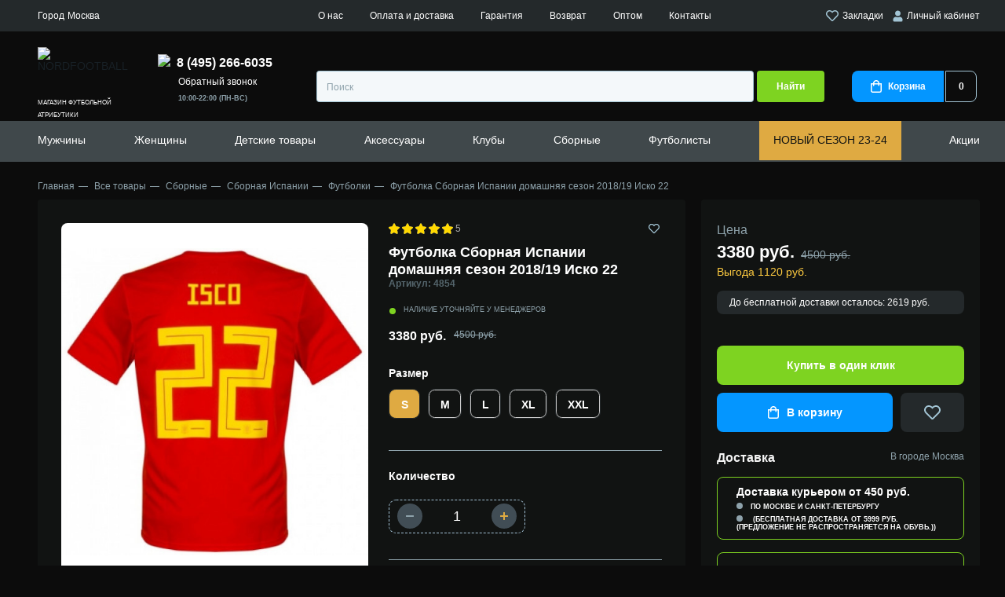

--- FILE ---
content_type: text/html; charset=utf-8
request_url: https://nordfootball.ru/product/futbolka-sbornaja-ispanii-domashnjaja-sezon-2018-19-isko-22
body_size: 45591
content:
<!DOCTYPE html>
<!--[if IE]><![endif]-->
<!--[if IE 8 ]><html dir="ltr" lang="ru" class="ie8"><![endif]-->
<!--[if IE 9 ]><html dir="ltr" lang="ru" class="ie9"><![endif]-->
<!--[if (gt IE 9)|!(IE)]><!-->
<html dir="ltr" lang="ru">
<!--<![endif]-->
<head>
<meta charset="UTF-8" />
<meta name="viewport" content="width=device-width, initial-scale=1">
<meta http-equiv="X-UA-Compatible" content="IE=edge">
<title>Футболка Сборная Испании домашняя сезон 2018/19 Иско 22 - купить в Москве | интернет-магазин NORDFOOTBALL</title>
<base href="https://nordfootball.ru/" />
<meta name="description" content="Футболка Сборная Испании домашняя сезон 2018/19 Иско 22 купить с ✅доставкой и ✅без предоплаты 🔥в интернет-магазине NORDFOOTBALL. ✅Примерка перед покупкой. ✅Высокое качество. ✅Доставка по всей России и в Москве" />
<meta property="og:title" content="Футболка Сборная Испании домашняя сезон 2018/19 Иско 22 - купить в Москве | интернет-магазин NORDFOOTBALL" />
<meta property="og:type" content="website" />
<meta property="og:url" content="https://nordfootball.ru/product/futbolka-sbornaja-ispanii-domashnjaja-sezon-2018-19-isko-22" />
<meta property="og:image" content="/image/cache/catalog/product_598_0_image-200x200.jpg" />
<meta property="og:site_name" content="NORDFOOTBALL" />
<link rel="apple-touch-icon" sizes="180x180" href="/apple-touch-icon.png">
<link rel="icon" type="image/png" sizes="32x32" href="/favicon-32x32.png">
<link rel="icon" type="image/png" sizes="16x16" href="/favicon-16x16.png">
<link rel="manifest" href="/site.webmanifest">
<link rel="mask-icon" href="/safari-pinned-tab.svg" color="#5bbad5">
<meta name="msapplication-TileColor" content="#00aba9">
<meta name="theme-color" content="#ffffff">
<script src="catalog/view/javascript/jquery/jquery-2.1.1.min.js" type="text/javascript"></script>
<!--<link href="catalog/view/javascript/bootstrap/css/bootstrap.min.css" rel="stylesheet" media="screen" />
<script src="catalog/view/javascript/bootstrap/js/bootstrap.min.js" type="text/javascript"></script>
<link href="catalog/view/javascript/font-awesome/css/font-awesome.min.css" rel="stylesheet" type="text/css" />-->
<link rel="stylesheet" href="catalog/view/theme/nordfootball/css/normalize.css"/>
<link rel="stylesheet" href="catalog/view/theme/nordfootball/css/fonts.css"/>
<link rel="stylesheet" href="catalog/view/theme/nordfootball/css/style.min.css?v1769342077"/>
<link rel="stylesheet" href="catalog/view/theme/nordfootball/css/media.min.css?v1769342077"/>
<script type="text/javascript" src="https://cdnjs.cloudflare.com/ajax/libs/jquery-cookie/1.4.1/jquery.cookie.min.js"></script>
<link href="catalog/view/javascript/jquery/magnific/magnific-popup.css" type="text/css" rel="stylesheet" media="screen" />
<script src="catalog/view/javascript/common.js?v1769342077" type="text/javascript"></script>
<link href="https://nordfootball.ru/product/futbolka-sbornaja-ispanii-domashnjaja-sezon-2018-19-isko-22" rel="canonical" />
<link href="/image/catalog/novosti/nordfootball-icon.png" rel="icon" type="image/png"/>
<script src="catalog/view/javascript/jquery/magnific/jquery.magnific-popup.min.js" type="text/javascript"></script>
<meta name="robots" content="noindex" /><meta name="yandex-verification" content="8e86309ad10077a2" />
<script type="text/javascript">!function(){var t=document.createElement("script");t.type="text/javascript",t.async=!0,t.src="https://vk.com/js/api/openapi.js?169",t.onload=function(){VK.Retargeting.Init("VK-RTRG-1217117-73WEm"),VK.Retargeting.Hit()},document.head.appendChild(t)}();</script><noscript><img src="https://vk.com/rtrg?p=VK-RTRG-1217117-73WEm" style="position:fixed; left:-999px;" alt=""/></noscript>
</head>
<body class="product-product-598">
<noscript><div><img src="https://mc.yandex.ru/watch/87080362" style="position:absolute; left:-9999px;" alt="" /></div></noscript>
<noscript><img src="https://vk.com/rtrg?p=VK-RTRG-1215993-7pGV0" style="position:fixed; left:-999px;" alt=""/></noscript>
    <div class="page">
        <header class="header">
            <div class="header__top">
                <div class="container">
                    <div class="select-city header__top__left" onclick="popup.open('city-select')">
                        <span class="select-city__city-label city_label_placeholder"></span>
                        <span class="select-city__city-name city_placeholder"></span>
                    </div>
                    <div class="header__top__center">
                        <a href="https://nordfootball.ru/about_us" class="header__top__menu-link">О нас</a>
                        <a href="https://nordfootball.ru/delivery" class="header__top__menu-link">Оплата и доставка</a>
                        <a href="https://nordfootball.ru/warranty" class="header__top__menu-link">Гарантия</a>
                        <a href="https://nordfootball.ru/return" class="header__top__menu-link">Возврат</a>
                        <a href="https://nordfootball.ru/futbolnaya-forma-optom" class="header__top__menu-link">Оптом</a>
                        <!--<a href="https://nordfootball.ru/reviews" class="header__top__menu-link">Отзывы</a>-->
                        <a href="https://nordfootball.ru/contact-us" class="header__top__menu-link">Контакты</a>
                    </div>
                    <div class="header__top__right">
                        <a class="header__login header__wishlist" href="https://nordfootball.ru/wishlist"><svg xmlns="http://www.w3.org/2000/svg" width="16.022" height="14" viewBox="0 0 16.022 14"><path d="M8.008,14a1.633,1.633,0,0,1-1.188-.5L1.352,7.937A4.872,4.872,0,0,1,.165,5.8,4.4,4.4,0,0,1,.2,3.313,4.688,4.688,0,0,1,1.7,1,4.083,4.083,0,0,1,3.727.062,4.838,4.838,0,0,1,4.495,0,4.889,4.889,0,0,1,6.024.25,4.982,4.982,0,0,1,8.008,1.469,4.983,4.983,0,0,1,9.993.25a4.793,4.793,0,0,1,2.3-.188A4.083,4.083,0,0,1,14.321,1a4.9,4.9,0,0,1,1.531,2.313,4.587,4.587,0,0,1,0,2.484,4.872,4.872,0,0,1-1.187,2.14L9.2,13.5A1.629,1.629,0,0,1,8.008,14ZM4.533,1.49a2.858,2.858,0,0,0-1.869.667,3.1,3.1,0,0,0-1.03,1.562,3.065,3.065,0,0,0-.016,1.7,3.374,3.374,0,0,0,.8,1.453l5.5,5.562a.1.1,0,0,0,.187,0l5.5-5.562a3.374,3.374,0,0,0,.8-1.453,3.158,3.158,0,0,0-1.048-3.265,2.854,2.854,0,0,0-1.868-.667c-.089,0-.18,0-.272.011a3.188,3.188,0,0,0-2.11,1L8.008,3.594,6.915,2.5a3.188,3.188,0,0,0-2.11-1C4.714,1.493,4.622,1.49,4.533,1.49Z" transform="translate(-0.001 0)" fill="#a2c4d4"/></svg> Закладки</a>
                                                <a class="header__login" href="javascript:void(0)" onclick="popup.open('login')"><svg xmlns="http://www.w3.org/2000/svg" width="13" height="15" viewBox="0 0 13 15"><g transform="translate(0.5 0.5)"><path d="M3.5,7A3.5,3.5,0,0,1,.469,5.25a3.5,3.5,0,0,1,0-3.5A3.5,3.5,0,0,1,3.5,0,3.5,3.5,0,0,1,6.531,1.75a3.5,3.5,0,0,1,0,3.5A3.5,3.5,0,0,1,3.5,7Z" transform="translate(2.5)" fill="#a2c4d4" stroke="rgba(0,0,0,0)" stroke-miterlimit="10" stroke-width="1"/><path d="M8.406,0a3.5,3.5,0,0,1,1.8.484A3.6,3.6,0,0,1,11.516,1.8,3.5,3.5,0,0,1,12,3.594V4.5A1.494,1.494,0,0,1,10.5,6h-9A1.447,1.447,0,0,1,.437,5.562,1.447,1.447,0,0,1,0,4.5V3.594A3.5,3.5,0,0,1,.484,1.8,3.6,3.6,0,0,1,1.8.484,3.5,3.5,0,0,1,3.594,0h.25A5.018,5.018,0,0,0,6,.5,5.018,5.018,0,0,0,8.156,0Z" transform="translate(0 8)" fill="#a2c4d4" stroke="rgba(0,0,0,0)" stroke-miterlimit="10" stroke-width="1"/></g></svg>&nbsp;Личный кабинет</a>
                                            </div>
                </div>
            </div>
            <div class="container">
                <div class="header__medium">
                    <button class="header__mobile-toggler">
                        <svg xmlns="http://www.w3.org/2000/svg" width="22.736" height="16" viewBox="0 0 22.736 16">
                            <path d="M21.6,16H1.137a1.143,1.143,0,0,1,0-2.286H21.6A1.143,1.143,0,0,1,21.6,16Zm0-6.857H1.137a1.143,1.143,0,0,1,0-2.285H21.6a1.143,1.143,0,0,1,0,2.285Zm0-6.857H1.137A1.143,1.143,0,0,1,1.137,0H21.6a1.143,1.143,0,0,1,0,2.285Z" fill="#a2c4d4"/>
                        </svg>
                    </button>
                    <a class="header__mobile-top-link js-activate-search --show-tablet" href="javascript::void(0)">
                        <svg xmlns="http://www.w3.org/2000/svg" width="16" height="16" viewBox="0 0 16 16">
                            <path d="M15.2,16a.8.8,0,0,1-.49-.168l-.076-.066-2.941-2.94A7.121,7.121,0,0,1,7.2,14.4a7.2,7.2,0,1,1,7.2-7.2,7.121,7.121,0,0,1-1.574,4.494l2.94,2.941A.8.8,0,0,1,15.2,16ZM7.2,1.6a5.6,5.6,0,1,0,5.6,5.6A5.607,5.607,0,0,0,7.2,1.6Z" transform="translate(0 0)" fill="#a2c4d4"/>
                        </svg>
                    </a>
                    <a class="header__logo-mobile" href="/"><img class="header__logo-mobile-img" src="catalog/view/theme/nordfootball/image/logo-mobile.svg" width="35" height="34" alt="NORDFOOTBALL"></a>
                    <a class="header__mobile-top-link --show-tablet" href="https://nordfootball.ru/wishlist"><span class="header__mobile-top-favorite-number" id="wishlist-total">0</span>
                        <svg xmlns="http://www.w3.org/2000/svg" width="18" height="16" viewBox="0 0 16.022 14">
                            <path d="M8.008,14a1.633,1.633,0,0,1-1.188-.5L1.352,7.937A4.872,4.872,0,0,1,.165,5.8,4.4,4.4,0,0,1,.2,3.313,4.688,4.688,0,0,1,1.7,1,4.083,4.083,0,0,1,3.727.062,4.838,4.838,0,0,1,4.495,0,4.889,4.889,0,0,1,6.024.25,4.982,4.982,0,0,1,8.008,1.469,4.983,4.983,0,0,1,9.993.25a4.793,4.793,0,0,1,2.3-.188A4.083,4.083,0,0,1,14.321,1a4.9,4.9,0,0,1,1.531,2.313,4.587,4.587,0,0,1,0,2.484,4.872,4.872,0,0,1-1.187,2.14L9.2,13.5A1.629,1.629,0,0,1,8.008,14ZM4.533,1.49a2.858,2.858,0,0,0-1.869.667,3.1,3.1,0,0,0-1.03,1.562,3.065,3.065,0,0,0-.016,1.7,3.374,3.374,0,0,0,.8,1.453l5.5,5.562a.1.1,0,0,0,.187,0l5.5-5.562a3.374,3.374,0,0,0,.8-1.453,3.158,3.158,0,0,0-1.048-3.265,2.854,2.854,0,0,0-1.868-.667c-.089,0-.18,0-.272.011a3.188,3.188,0,0,0-2.11,1L8.008,3.594,6.915,2.5a3.188,3.188,0,0,0-2.11-1C4.714,1.493,4.622,1.49,4.533,1.49Z" transform="translate(-0.001 0)" fill="#a2c4d4"/>
                        </svg>
                    </a>
                    <a class="header__mobile-top-link --show-tablet" href="https://nordfootball.ru/cart"><span class="header__mobile-top-basket-number" id="cart-total-mobile">0</span>
                        <svg xmlns="http://www.w3.org/2000/svg" width="14" height="16" viewBox="0 0 14 16">
                            <path d="M11.5,16h-9a2.418,2.418,0,0,1-1.766-.734A2.418,2.418,0,0,1,0,13.5V4H3a3.981,3.981,0,0,1,.532-2.015A3.907,3.907,0,0,1,4.984.531a4.091,4.091,0,0,1,4.031,0,3.917,3.917,0,0,1,1.453,1.454A3.988,3.988,0,0,1,11,4h3v9.5A2.507,2.507,0,0,1,11.5,16ZM1.5,5.5v8a.965.965,0,0,0,.3.7.962.962,0,0,0,.7.3h9a1.014,1.014,0,0,0,1-1v-8H11V6.75a.75.75,0,1,1-1.5,0V5.5h-5V6.75a.752.752,0,0,1-1.282.531A.726.726,0,0,1,3,6.75V5.5ZM7,1.5a2.418,2.418,0,0,0-1.766.734A2.417,2.417,0,0,0,4.5,4h5a2.417,2.417,0,0,0-.734-1.765A2.418,2.418,0,0,0,7,1.5Z" fill="#a2c4d4"/>
                        </svg>
                    </a>
                    <a class="header__mobile-top-link --show-tablet" style="margin-right: 0" href="javascript:void(0)" onclick="popup.open('returncall')">
                        <img src="catalog/view/theme/nordfootball/image/call.svg" width="16" height="16">
                    </a>
                    <a class="header__logo" href="/" style="height: 70px">
                        <img class="header__logo-img" style="height: 60px" src="catalog/view/theme/nordfootball/image/logonotext.svg" width="167" height="60" alt="NORDFOOTBALL">
                        <span class="header__logo__subtitle">магазин футбольной атрибутики</span>
                    </a>
                    <div class="header__medium-right">
                        <div class="header__medium-right__cols">
                            <div class="header__phone-number-list">
                                                                <a class="header__phone-number" href="tel:84952666035"><img src="catalog/view/theme/nordfootball/image/call.svg" width="16" height="16" /><span>8 (495) 266-6035</span></a>
                                <a href="javascript:void(0)" onclick="popup.open('returncall')" class="header__top__menu-link" style="margin-left: 26px">Обратный звонок</a>
                                <div class="header__phone-number-list-label">10:00-22:00 (ПН-ВС)</div>
                            </div>
                        </div>
                        <div class="header__medium-right__row">
                            <div class="header__social-button-list">
                                                            </div>
                            <div id="search" class="header__search-input-wrap input-wrap">
    <input class="header__search-input" type="text" placeholder="Поиск" name="search" value="">
    <button class="header__search-btn" type="button">Найти</button>
</div>                            <a class="header__basket" href="https://nordfootball.ru/cart"><span class="header__basket-icon-wrap"><svg xmlns="http://www.w3.org/2000/svg" width="14" height="16" viewBox="0 0 14 16"><path id="basket_w" d="M11.5,16h-9a2.418,2.418,0,0,1-1.766-.734A2.418,2.418,0,0,1,0,13.5V4H3a3.981,3.981,0,0,1,.532-2.015A3.907,3.907,0,0,1,4.984.531a4.091,4.091,0,0,1,4.031,0,3.917,3.917,0,0,1,1.453,1.454A3.988,3.988,0,0,1,11,4h3v9.5A2.507,2.507,0,0,1,11.5,16ZM1.5,5.5v8a.965.965,0,0,0,.3.7.962.962,0,0,0,.7.3h9a1.014,1.014,0,0,0,1-1v-8H11V6.75a.75.75,0,1,1-1.5,0V5.5h-5V6.75a.752.752,0,0,1-1.282.531A.726.726,0,0,1,3,6.75V5.5ZM7,1.5a2.418,2.418,0,0,0-1.766.734A2.417,2.417,0,0,0,4.5,4h5a2.417,2.417,0,0,0-.734-1.765A2.418,2.418,0,0,0,7,1.5Z" fill="#fff"/></svg><span class="header__basket-text">Корзина</span></span><span class="header__basket-number" id="cart-total">0</span></a>                        </div>
                    </div>
                </div>
                <div class="header__mobile-bottom">
                    <nav class="header__mobile-bottom-nav">
                        <ul class="header__mobile-bottom-list">
                            <li class="header__mobile-bottom-item">
                                <a class="header__mobile-bottom-link" href="https://nordfootball.ru/tovary/kluby">
                                <svg xmlns="http://www.w3.org/2000/svg" height="20" viewBox="0 0 40.205 40.205">
                                    <g transform="translate(-4.35 -4.35)">
                                        <g transform="translate(5 5)">
                                            <path d="M24.453,43.905A19.453,19.453,0,1,1,43.905,24.453,19.482,19.482,0,0,1,24.453,43.905Zm0-37.825A18.372,18.372,0,1,0,42.825,24.453,18.412,18.412,0,0,0,24.453,6.081Z" transform="translate(-5 -5)" fill="#4e67ed" stroke="#4e67ed" stroke-width="1.3"/>
                                            <rect width="1.081" height="8.084" transform="matrix(0.655, 0.756, -0.756, 0.655, 16.446, 17.935)" fill="#4e67ed" stroke="#4e67ed" stroke-width="1.3"/>
                                            <path d="M11.908,42.67a22.943,22.943,0,0,1,0-8.17l1.081.216a22.659,22.659,0,0,0,0,7.738Z" transform="translate(-8.709 -21.748)" fill="#4e67ed" stroke="#4e67ed" stroke-width="1.3"/>
                                            <path d="M34.138,24.129A45.911,45.911,0,0,0,28,21.837l.259-1.037a41.706,41.706,0,0,1,6.311,2.378Z" transform="translate(-18.058 -13.97)" fill="#4e67ed" stroke="#4e67ed" stroke-width="1.3"/>
                                            <path d="M54.964,80.51A20.164,20.164,0,0,1,52.5,76.533,39.525,39.525,0,0,0,59.114,71a23.306,23.306,0,0,0,6.052.908,10.446,10.446,0,0,1-2.075,4.885" transform="translate(-31.967 -42.469)" fill="#4e67ed" stroke="#4e67ed" stroke-width="1.3"/>
                                            <path d="M53.567,80a26,26,0,0,1-2.55-4.107l-.216-.432.389-.259a40.243,40.243,0,0,0,6.484-5.447l.216-.259.346.086a22.878,22.878,0,0,0,5.879.908h.605v.648a23.7,23.7,0,0,1-3.3,5.865l1.277-1.542c1.124-1.34.644-2.983.817-3.891a24.2,24.2,0,0,1-5.231-.821,40.265,40.265,0,0,1-6.052,5.1,18.237,18.237,0,0,0,2.161,3.458Z" transform="translate(-31.002 -41.618)" fill="#4e67ed" stroke="#4e67ed" stroke-width="1.3"/>
                                            <path d="M51.486,35.316,42.019,32.29,41.5,22.91l.346-.13a44.6,44.6,0,0,1,8.386-2.637l.3-.043.216.216a49.448,49.448,0,0,1,5.533,6.916l.173.259-.13.259A40.077,40.077,0,0,1,51.788,35.1Zm-8.429-3.847,8.04,2.594a36.266,36.266,0,0,0,4.063-6.571,50.343,50.343,0,0,0-5.014-6.268,48.939,48.939,0,0,0-7.522,2.334Z" transform="translate(-25.722 -13.573)" fill="#4e67ed" stroke="#4e67ed" stroke-width="1.3"/>
                                            <path d="M9.9,59.325A19.171,19.171,0,0,1,11.5,53.1s2.291,1.124,6.96,2.81a34.479,34.479,0,0,0,2.075,8,20.284,20.284,0,0,1-6.225,1.643" transform="translate(-7.782 -32.307)" fill="#4e67ed" stroke="#4e67ed" stroke-width="1.3"/>
                                            <path d="M13.614,65.2l-.086-1.081A18.406,18.406,0,0,0,19.1,62.739a35.644,35.644,0,0,1-1.859-7.306c-3.285-1.167-5.317-2.075-6.225-2.464a21.57,21.57,0,0,0-1.429,5.715l-.787-.94a14.644,14.644,0,0,1,1.481-5.77l.259-.476.476.259c.043,0,2.291,1.124,6.916,2.767l.3.13.043.346a34,34,0,0,0,2.032,7.868l.173.476-.476.173A20.668,20.668,0,0,1,13.614,65.2Z" transform="translate(-7.044 -31.399)" fill="#4e67ed" stroke="#4e67ed" stroke-width="1.3"/>
                                            <path d="M41.9,80.458a24.556,24.556,0,0,1-8-2.507L34.419,77a24.808,24.808,0,0,0,7.565,2.378Z" transform="translate(-21.407 -45.876)" fill="#4e67ed" stroke="#4e67ed" stroke-width="1.3"/>
                                            <path d="M64.456,61.108A35.35,35.35,0,0,0,62.9,53.846l1.037-.346a34.594,34.594,0,0,1,1.6,7.522Z" transform="translate(-37.871 -32.534)" fill="#4e67ed" stroke="#4e67ed" stroke-width="1.3"/>
                                            <path d="M19.091,10.6a13.58,13.58,0,0,0-1.081,4.928,29.157,29.157,0,0,0-6.4,5.533L10.1,19.851l3.458-5.144Z" transform="translate(-7.895 -8.179)" fill="#4e67ed" stroke="#4e67ed" stroke-width="1.3"/>
                                            <path d="M10.686,20.883,9.13,19.715,9,18.98l3.458-5.144.13-.13L18.121,9.6l.821.648A12.707,12.707,0,0,0,17.9,14.96l-.259.476a27.645,27.645,0,0,0-6.225,5.4Zm-.476-1.729.735.562a29.776,29.776,0,0,1,5.922-5.058,15.461,15.461,0,0,1,.519-3.112l-4.063,2.983Z" transform="translate(-7.271 -7.612)" fill="#4e67ed" stroke="#4e67ed" stroke-width="1.3"/>
                                            <path d="M61.878,8.878a15.905,15.905,0,0,0-3.285,0A6.712,6.712,0,0,0,54.4,6.5l4.625,1.081Z" transform="translate(-33.045 -5.852)" fill="#4e67ed" stroke="#4e67ed" stroke-width="1.3"/>
                                            <path d="M58.163,8.758,57.991,8.5A6.062,6.062,0,0,0,54.835,6.51L54.1,6.337,54.316,5.3c.259.043.519.13.778.173l3.977.908,2.853,1.34-.346.994a4.819,4.819,0,0,0-1.124-.086c-.908,0-1.945.086-1.945.086Zm.216-1.427.3.3c.13,0,.3-.043.476-.043l-.432-.216Z" transform="translate(-32.875 -5.17)" fill="#4e67ed" stroke="#4e67ed" stroke-width="1.3"/>
                                            <rect width="1.081" height="4.15" transform="translate(25.05 2.918) rotate(13.486)" fill="#4e67ed" stroke="#4e67ed" stroke-width="1.3"/>
                                            <path d="M89.934,42.374h-.821A21.381,21.381,0,0,0,87.6,34.766a14.12,14.12,0,0,0,.648-4.366l1.686,5.144.346,3.847Z" transform="translate(-51.894 -19.42)" fill="#4e67ed" stroke="#4e67ed" stroke-width="1.3"/>
                                            <path d="M89.253,42.766h-.821l-.519-.519a20.081,20.081,0,0,0-1.47-7.392l-.043-.389a14.872,14.872,0,0,0,.648-4.15l1.037-.216,1.686,5.274.346,3.847v.086l-.346,2.983Zm-1.729-8.213a21.826,21.826,0,0,1,1.383,6.009l.13-1.34-.3-3.761-.821-2.55C87.74,33.645,87.61,34.25,87.524,34.552Z" transform="translate(-51.212 -19.25)" fill="#4e67ed" stroke="#4e67ed" stroke-width="1.3"/>
                                            <path d="M81.635,64.746l-.735-.778A17.758,17.758,0,0,0,84.791,57.7l1.037.346A18.331,18.331,0,0,1,81.635,64.746Z" transform="translate(-48.09 -34.919)" fill="#4e67ed" stroke="#4e67ed" stroke-width="1.3"/>
                                            <path d="M79.89,38.307a19.971,19.971,0,0,0-5.49-1.427l.13-1.081a20.722,20.722,0,0,1,5.836,1.513Z" transform="translate(-44.4 -22.486)" fill="#4e67ed" stroke="#4e67ed" stroke-width="1.3"/>
                                            <path d="M43.327,32.44l8.664,2.774a35.471,35.471,0,0,0,4.439-7.17A49.551,49.551,0,0,0,51.052,21.3,44.676,44.676,0,0,0,42.9,23.861Z" transform="translate(-26.429 -14.165)" fill="#4e67ed" stroke="#4e67ed" stroke-width="1.3"/>
                                        </g>
                                    </g>
                                </svg>
                                <span class="header__mobile-bottom-text">Клубы</span></a>
                            </li>
                            <li class="header__mobile-bottom-item"><a class="header__mobile-bottom-link" href="https://nordfootball.ru/wishlist"><span class="header__mobile-bottom-favorite-number" id="wishlist-total-mobile">0</span>
                                    <svg xmlns="http://www.w3.org/2000/svg" height="20" viewBox="0 0 16.969 16.307"><g transform="translate(0.543 0.633)"><path d="M7.907,1.869C10.77-2.265,17,1,15.708,6.469c-.673,3.144-4.714,6.288-7.015,8.326a1.163,1.163,0,0,1-1.571,0C4.821,12.758.893,9.613.163,6.469-1.072,1.054,5.1-2.265,7.907,1.869Zm0,11.936c2.02-1.805,6-4.891,6.622-7.628.954-4.192-3.816-6.7-5.78-3.2-.224.349-.393.815-.842.815-.505,0-.673-.524-.842-.873C5.1-.576.444,2.044,1.4,6.178,1.959,8.856,5.943,12,7.907,13.806Z" transform="translate(-0.002 -0.002)" fill="#4e67ed" stroke="#4e67ed" stroke-width="1" fill-rule="evenodd"/></g></svg>
                                    <span class="header__mobile-bottom-text">Избранное</span></a></li>
                            <li class="header__mobile-bottom-item"><a class="header__mobile-bottom-link js-activate-search" href="javascript::void(0)"><svg xmlns="http://www.w3.org/2000/svg" height="20" viewBox="0 0 17.088 17.112"><path d="M16.856,15.632l-3.189-3.161A7.707,7.707,0,0,0,13.1,2.249a7.665,7.665,0,0,0-10.848,0A7.6,7.6,0,0,0,0,7.688a7.6,7.6,0,0,0,2.249,5.438,7.677,7.677,0,0,0,10.222.569l3.161,3.161a.819.819,0,0,0,.6.256.775.775,0,0,0,.6-.256A.886.886,0,0,0,16.856,15.632ZM13.667,7.688A5.855,5.855,0,0,1,11.9,11.9a6.022,6.022,0,0,1-4.214,1.765A5.855,5.855,0,0,1,3.474,11.9,6.022,6.022,0,0,1,1.708,7.688,5.855,5.855,0,0,1,3.474,3.474,5.972,5.972,0,0,1,7.688,1.708,5.855,5.855,0,0,1,11.9,3.474,5.972,5.972,0,0,1,13.667,7.688Z" fill="#4e67ed"/></svg><span class="header__mobile-bottom-text">Поиск</span></a></li>
                            <li class="header__mobile-bottom-item"><a class="header__mobile-bottom-link" href="https://nordfootball.ru/cart"><span class="header__mobile-bottom-basket-number" id="cart-total-mobile2">0</span><svg xmlns="http://www.w3.org/2000/svg" height="20" viewBox="0 0 19.651 18.75"><g transform="translate(-0.25 -0.75)"><path d="M17.9,2.5H4.085L2.9.385A.75.75,0,0,0,2.25,0H.75a.75.75,0,0,0,0,1.5H1.81L2.974,3.588,5.66,9.531l0,.006.237.524L3.2,12.937A.75.75,0,0,0,3.665,14.2l2.458.281a40.749,40.749,0,0,0,9.254,0l2.458-.281a.75.75,0,1,0-.17-1.49l-2.458.281a39.256,39.256,0,0,1-8.913,0l-.976-.111L7.3,10.763a.768.768,0,0,0,.053-.064l.753.1a15.3,15.3,0,0,0,3.182.08,9.29,9.29,0,0,0,6.366-3.269l.578-.685a.734.734,0,0,0,.054-.072L19.361,5.21A1.75,1.75,0,0,0,17.9,2.5Z" transform="translate(0.25 0.75)" fill="#4e67ed"/><path d="M1.5,0A1.5,1.5,0,1,0,3,1.5,1.5,1.5,0,0,0,1.5,0Z" transform="translate(4 16.5)" fill="#4e67ed"/><path d="M0,1.5A1.5,1.5,0,1,1,1.5,3,1.5,1.5,0,0,1,0,1.5Z" transform="translate(15 16.5)" fill="#4e67ed"/></g></svg><span class="header__mobile-bottom-text">Корзина</span></a></li>
                            <li class="header__mobile-bottom-item"><a class="header__mobile-bottom-link js-open-contacts" href="javascript::void(0)"><svg xmlns="http://www.w3.org/2000/svg" height="20" viewBox="0 0 20.874 24.043"><path d="M111.631,103.094c.259-1.3,2.593-1.3,2.2-3.371l-.907-4.019c-.908-3.5-5.964,1.3-5.964,3.76-.259,6.223,8.816,19.058,15.817,16.724,1.037-.389,3.889-2.593,2.723-3.76l-3.241-2.723c-1.167-.778-1.556,0-2.593.778-.519.389-1.167,1.037-1.945.778C115.909,110.484,111.372,105.168,111.631,103.094Z" transform="translate(-105.955 -93.468)" fill="none" stroke="#4e67ed" stroke-width="2" fill-rule="evenodd"/></svg><span class="header__mobile-bottom-text">Контакты</span></a></li>
                        </ul>
                    </nav>
                </div>
                <div class="header__overlay"></div>
                <div class="header__popup-contacts"><span class="header__popup-contacts-title"></span>
                    <ul class="header__popup-contacts-info">
                        <li class="header__popup-contacts-item"><span class="header__popup-contacts-prop">Время работы:</span><span class="header__popup-contacts-value">10:00-22:00 (Пн-Вс)</span></li>
                                            </ul><a class="header__popup-contacts-btn btn" href="https://nordfootball.ru/contact-us">Пункты выдачи</a>
                </div>
            </div>
            <div class="header__bottom">
                <div class="container">
                    <span class="header__bottom-mobile-title">
                        <span style="color: #f4f4f4;font-size: 10px">МЕНЮ</span>
                        <div><span style="color: #fff">NORD</span><span style="color: #7ed321">FOOTBALL</span></div>
                    </span>
                    <nav class="header__nav">
                        <ul class="header__nav-list">
                                                        <li class="header__nav-item hassubmenu" id="menu-77">
                                <a class="header__nav-link" href="https://nordfootball.ru/tovary/futbolnaya-forma">Мужчины</a>
                                                                <a class="header__nav-link --sub" href="#"></a>
                                <ul class="header__nav-submenu header__nav-submenu-level2">
                                    <li class="header__nav-submenu-item --show-tablet"><a class="header__nav-submenu-link" href="https://nordfootball.ru/tovary/futbolnaya-forma">Показать все</a></li>
                                                                        <li class="header__nav-submenu-item" id="menu-362">
                                        <a class="header__nav-submenu-link" href="https://nordfootball.ru/tovary/futbolnaya-forma/podarochnye-nabory">Подарочные наборы</a>
                                                                            </li>
                                                                        <li class="header__nav-submenu-item" id="menu-449">
                                        <a class="header__nav-submenu-link" href="https://nordfootball.ru/tovary/futbolnaya-forma/hlopok">Хлопок</a>
                                                                            </li>
                                                                        <li class="header__nav-submenu-item" id="menu-290">
                                        <a class="header__nav-submenu-link" href="https://nordfootball.ru/tovary/futbolnaya-forma/polo">Поло</a>
                                                                            </li>
                                                                        <li class="header__nav-submenu-item" id="menu-298">
                                        <a class="header__nav-submenu-link" href="https://nordfootball.ru/tovary/futbolnaya-forma/retro-forma">Ретро форма</a>
                                                                            </li>
                                                                        <li class="header__nav-submenu-item" id="menu-275">
                                        <a class="header__nav-submenu-link" href="https://nordfootball.ru/tovary/futbolnaya-forma/futbolki">Футбольные футболки</a>
                                                                            </li>
                                                                        <li class="header__nav-submenu-item" id="menu-84">
                                        <a class="header__nav-submenu-link" href="https://nordfootball.ru/tovary/futbolnaya-forma/s-dlinnym-rukavom">Форма с длинным рукавом</a>
                                                                            </li>
                                                                        <li class="header__nav-submenu-item hassubmenu-level3" id="menu-86">
                                        <a class="header__nav-submenu-link" href="https://nordfootball.ru/tovary/futbolnaya-forma/shorty">Шорты</a>
                                                                            </li>
                                                                        <li class="header__nav-submenu-item hassubmenu-level3" id="menu-83">
                                        <a class="header__nav-submenu-link" href="https://nordfootball.ru/tovary/futbolnaya-forma/getry">Гетры</a>
                                                                            </li>
                                                                        <li class="header__nav-submenu-item" id="menu-210">
                                        <a class="header__nav-submenu-link" href="https://nordfootball.ru/tovary/futbolnaya-forma/bez-logotipa">Без логотипа</a>
                                                                            </li>
                                                                        <li class="header__nav-submenu-item" id="menu-78">
                                        <a class="header__nav-submenu-link" href="https://nordfootball.ru/tovary/futbolnaya-odezhda">Одежда</a>
                                                                            </li>
                                                                        <li class="header__nav-submenu-item" id="menu-363">
                                        <a class="header__nav-submenu-link" href="https://nordfootball.ru/tovary/obuv">Обувь</a>
                                                                            </li>
                                                                    </ul>
                                                            </li>
                                                        <li class="header__nav-item hassubmenu" id="menu-75">
                                <a class="header__nav-link" href="https://nordfootball.ru/tovary/zhenskaya-futbolnaya-forma">Женщины</a>
                                                            </li>
                                                        <li class="header__nav-item hassubmenu" id="menu-74">
                                <a class="header__nav-link" href="https://nordfootball.ru/tovary/detskaya-futbolnaya-forma">Детские товары</a>
                                                                <a class="header__nav-link --sub" href="#"></a>
                                <ul class="header__nav-submenu header__nav-submenu-level2">
                                    <li class="header__nav-submenu-item --show-tablet"><a class="header__nav-submenu-link" href="https://nordfootball.ru/tovary/detskaya-futbolnaya-forma">Показать все</a></li>
                                                                        <li class="header__nav-submenu-item" id="menu-360">
                                        <a class="header__nav-submenu-link" href="https://nordfootball.ru/tovary/detskaya-futbolnaya-forma/podarochnye-nabory">Подарочные наборы</a>
                                                                            </li>
                                                                        <li class="header__nav-submenu-item" id="menu-451">
                                        <a class="header__nav-submenu-link" href="https://nordfootball.ru/tovary/detskaya-futbolnaya-forma/hlopok">Хлопок</a>
                                                                            </li>
                                                                        <li class="header__nav-submenu-item" id="menu-272">
                                        <a class="header__nav-submenu-link" href="https://nordfootball.ru/tovary/detskaya-futbolnaya-forma/komplekt">Комплекты формы для детей</a>
                                                                            </li>
                                                                        <li class="header__nav-submenu-item" id="menu-159">
                                        <a class="header__nav-submenu-link" href="https://nordfootball.ru/tovary/detskaya-futbolnaya-forma/futbolki">Детские футбольные футболки</a>
                                                                            </li>
                                                                        <li class="header__nav-submenu-item" id="menu-160">
                                        <a class="header__nav-submenu-link" href="https://nordfootball.ru/tovary/detskaya-futbolnaya-forma/s-dlinnym-rukavom">Детская форма с длинным рукавом</a>
                                                                            </li>
                                                                        <li class="header__nav-submenu-item hassubmenu-level3" id="menu-162">
                                        <a class="header__nav-submenu-link" href="https://nordfootball.ru/tovary/detskaya-futbolnaya-forma/getry">Детские гетры</a>
                                                                            </li>
                                                                        <li class="header__nav-submenu-item hassubmenu-level3" id="menu-163">
                                        <a class="header__nav-submenu-link" href="https://nordfootball.ru/tovary/detskaya-futbolnaya-forma/sportivnye-kostyumy">Детские спортивные костюмы</a>
                                                                            </li>
                                                                        <li class="header__nav-submenu-item" id="menu-224">
                                        <a class="header__nav-submenu-link" href="https://nordfootball.ru/tovary/detskaya-futbolnaya-forma/bez-logotipa">Форма без логотипа</a>
                                                                            </li>
                                                                    </ul>
                                                            </li>
                                                        <li class="header__nav-item hassubmenu" id="menu-87">
                                <a class="header__nav-link" href="https://nordfootball.ru/tovary/futbolnye-aksessuary">Аксессуары</a>
                                                                <a class="header__nav-link --sub" href="#"></a>
                                <ul class="header__nav-submenu header__nav-submenu-level2">
                                    <li class="header__nav-submenu-item --show-tablet"><a class="header__nav-submenu-link" href="https://nordfootball.ru/tovary/futbolnye-aksessuary">Показать все</a></li>
                                                                        <li class="header__nav-submenu-item" id="menu-108">
                                        <a class="header__nav-submenu-link" href="https://nordfootball.ru/tovary/futbolnye-aksessuary/braslety">Браслеты</a>
                                                                            </li>
                                                                        <li class="header__nav-submenu-item" id="menu-242">
                                        <a class="header__nav-submenu-link" href="https://nordfootball.ru/tovary/futbolnye-aksessuary/vratarskie-perchatki">Вратарские перчатки</a>
                                                                            </li>
                                                                        <li class="header__nav-submenu-item" id="menu-241">
                                        <a class="header__nav-submenu-link" href="https://nordfootball.ru/tovary/futbolnye-aksessuary/vyazanye-perchatki">Вязаные перчатки</a>
                                                                            </li>
                                                                        <li class="header__nav-submenu-item" id="menu-243">
                                        <a class="header__nav-submenu-link" href="https://nordfootball.ru/tovary/futbolnye-aksessuary/kapitanskie-povyazki">Капитанские повязки</a>
                                                                            </li>
                                                                        <li class="header__nav-submenu-item" id="menu-244">
                                        <a class="header__nav-submenu-link" href="https://nordfootball.ru/tovary/futbolnye-aksessuary/koshelki">Кошельки</a>
                                                                            </li>
                                                                        <li class="header__nav-submenu-item" id="menu-245">
                                        <a class="header__nav-submenu-link" href="https://nordfootball.ru/tovary/futbolnye-aksessuary/pledy">Пледы</a>
                                                                            </li>
                                                                        <li class="header__nav-submenu-item" id="menu-246">
                                        <a class="header__nav-submenu-link" href="https://nordfootball.ru/tovary/futbolnye-aksessuary/podushki">Подушки</a>
                                                                            </li>
                                                                        <li class="header__nav-submenu-item" id="menu-247">
                                        <a class="header__nav-submenu-link" href="https://nordfootball.ru/tovary/futbolnye-aksessuary/statuetki">Статуэтки</a>
                                                                            </li>
                                                                        <li class="header__nav-submenu-item" id="menu-114">
                                        <a class="header__nav-submenu-link" href="https://nordfootball.ru/tovary/futbolnye-aksessuary/shapki">Шапки</a>
                                                                            </li>
                                                                        <li class="header__nav-submenu-item" id="menu-177">
                                        <a class="header__nav-submenu-link" href="https://nordfootball.ru/tovary/futbolnye-aksessuary/myachi">Мячи</a>
                                                                            </li>
                                                                        <li class="header__nav-submenu-item" id="menu-113">
                                        <a class="header__nav-submenu-link" href="https://nordfootball.ru/tovary/futbolnye-aksessuary/ryukzaki">Рюкзаки</a>
                                                                            </li>
                                                                        <li class="header__nav-submenu-item" id="menu-276">
                                        <a class="header__nav-submenu-link" href="https://nordfootball.ru/tovary/futbolnye-aksessuary/breloki">Брелоки</a>
                                                                            </li>
                                                                        <li class="header__nav-submenu-item" id="menu-274">
                                        <a class="header__nav-submenu-link" href="https://nordfootball.ru/tovary/futbolnye-aksessuary/flagi">Флаги футбольные</a>
                                                                            </li>
                                                                        <li class="header__nav-submenu-item" id="menu-180">
                                        <a class="header__nav-submenu-link" href="https://nordfootball.ru/tovary/futbolnye-aksessuary/chasy">Часы</a>
                                                                            </li>
                                                                        <li class="header__nav-submenu-item" id="menu-219">
                                        <a class="header__nav-submenu-link" href="https://nordfootball.ru/tovary/futbolnye-aksessuary/kepki">Кепки</a>
                                                                            </li>
                                                                        <li class="header__nav-submenu-item" id="menu-111">
                                        <a class="header__nav-submenu-link" href="https://nordfootball.ru/tovary/futbolnye-aksessuary/penaly">Пеналы</a>
                                                                            </li>
                                                                        <li class="header__nav-submenu-item" id="menu-112">
                                        <a class="header__nav-submenu-link" href="https://nordfootball.ru/tovary/futbolnye-aksessuary/polotenca">Полотенца</a>
                                                                            </li>
                                                                        <li class="header__nav-submenu-item" id="menu-110">
                                        <a class="header__nav-submenu-link" href="https://nordfootball.ru/tovary/futbolnye-aksessuary/vympely">Вымпелы</a>
                                                                            </li>
                                                                        <li class="header__nav-submenu-item" id="menu-115">
                                        <a class="header__nav-submenu-link" href="https://nordfootball.ru/tovary/futbolnye-aksessuary/sharfy">Шарфы</a>
                                                                            </li>
                                                                        <li class="header__nav-submenu-item" id="menu-182">
                                        <a class="header__nav-submenu-link" href="https://nordfootball.ru/tovary/futbolnye-aksessuary/meshki">Мешки для обуви</a>
                                                                            </li>
                                                                        <li class="header__nav-submenu-item" id="menu-183">
                                        <a class="header__nav-submenu-link" href="https://nordfootball.ru/tovary/futbolnye-aksessuary/kruzhki">Кружки</a>
                                                                            </li>
                                                                        <li class="header__nav-submenu-item" id="menu-222">
                                        <a class="header__nav-submenu-link" href="https://nordfootball.ru/tovary/futbolnye-aksessuary/shitki">Щитки</a>
                                                                            </li>
                                                                    </ul>
                                                            </li>
                                                        <li class="header__nav-item hassubmenu" id="menu-clubs">
                                <a class="header__nav-link" href="https://nordfootball.ru/tovary/kluby">Клубы</a>
                                                                <a class="header__nav-link --sub" href="#"></a>
                                <ul class="header__nav-submenu header__nav-submenu-level2">
                                    <li class="header__nav-submenu-item --show-tablet"><a class="header__nav-submenu-link" href="https://nordfootball.ru/tovary/kluby">Показать все</a></li>
                                                                        <li class="header__nav-submenu-item" id="menu-clubs-41">
                                        <a class="header__nav-submenu-link" href="https://nordfootball.ru/tovary/kluby/eintracht">Айнтрахт</a>
                                                                            </li>
                                                                        <li class="header__nav-submenu-item" id="menu-clubs-23">
                                        <a class="header__nav-submenu-link" href="https://nordfootball.ru/tovary/kluby/arsenal">Арсенал</a>
                                                                            </li>
                                                                        <li class="header__nav-submenu-item" id="menu-clubs-82">
                                        <a class="header__nav-submenu-link" href="https://nordfootball.ru/tovary/kluby/atalanta">Аталанта</a>
                                                                            </li>
                                                                        <li class="header__nav-submenu-item" id="menu-clubs-24">
                                        <a class="header__nav-submenu-link" href="https://nordfootball.ru/tovary/kluby/atletiko-madrid">Атлетико Мадрид</a>
                                                                            </li>
                                                                        <li class="header__nav-submenu-item" id="menu-clubs-14">
                                        <a class="header__nav-submenu-link" href="https://nordfootball.ru/tovary/kluby/ajax">Аякс</a>
                                                                            </li>
                                                                        <li class="header__nav-submenu-item" id="menu-clubs-29">
                                        <a class="header__nav-submenu-link" href="https://nordfootball.ru/tovary/kluby/bavariya">Бавария</a>
                                                                            </li>
                                                                        <li class="header__nav-submenu-item" id="menu-clubs-42">
                                        <a class="header__nav-submenu-link" href="https://nordfootball.ru/tovary/kluby/bayer-leverkusen">Байер Леверкузен</a>
                                                                            </li>
                                                                        <li class="header__nav-submenu-item" id="menu-clubs-11">
                                        <a class="header__nav-submenu-link" href="https://nordfootball.ru/tovary/kluby/barselona">Барселона</a>
                                                                            </li>
                                                                        <li class="header__nav-submenu-item" id="menu-clubs-43">
                                        <a class="header__nav-submenu-link" href="https://nordfootball.ru/tovary/kluby/benfika">Бенфика</a>
                                                                            </li>
                                                                        <li class="header__nav-submenu-item" id="menu-clubs-28">
                                        <a class="header__nav-submenu-link" href="https://nordfootball.ru/tovary/kluby/borussiya-dortmund">Боруссия Дортмунд</a>
                                                                            </li>
                                                                        <li class="header__nav-submenu-item" id="menu-clubs-27">
                                        <a class="header__nav-submenu-link" href="https://nordfootball.ru/tovary/kluby/valencia">Валенсия</a>
                                                                            </li>
                                                                        <li class="header__nav-submenu-item" id="menu-clubs-44">
                                        <a class="header__nav-submenu-link" href="https://nordfootball.ru/tovary/kluby/verder">Вердер</a>
                                                                            </li>
                                                                        <li class="header__nav-submenu-item" id="menu-clubs-33">
                                        <a class="header__nav-submenu-link" href="https://nordfootball.ru/tovary/kluby/west-ham">Вест Хэм</a>
                                                                            </li>
                                                                        <li class="header__nav-submenu-item" id="menu-clubs-50">
                                        <a class="header__nav-submenu-link" href="https://nordfootball.ru/tovary/kluby/wolfsburg">Вольфсбург</a>
                                                                            </li>
                                                                        <li class="header__nav-submenu-item" id="menu-clubs-49">
                                        <a class="header__nav-submenu-link" href="https://nordfootball.ru/tovary/kluby/vulverhempton">Вулверхэмптон</a>
                                                                            </li>
                                                                        <li class="header__nav-submenu-item" id="menu-clubs-48">
                                        <a class="header__nav-submenu-link" href="https://nordfootball.ru/tovary/kluby/galatasaray">Галатасарай</a>
                                                                            </li>
                                                                        <li class="header__nav-submenu-item" id="menu-clubs-47">
                                        <a class="header__nav-submenu-link" href="https://nordfootball.ru/tovary/kluby/gamburg">Гамбург</a>
                                                                            </li>
                                                                        <li class="header__nav-submenu-item" id="menu-clubs-46">
                                        <a class="header__nav-submenu-link" href="https://nordfootball.ru/tovary/kluby/deportivo">Депортиво</a>
                                                                            </li>
                                                                        <li class="header__nav-submenu-item" id="menu-clubs-45">
                                        <a class="header__nav-submenu-link" href="https://nordfootball.ru/tovary/kluby/dinamo-kiev">Динамо Киев</a>
                                                                            </li>
                                                                        <li class="header__nav-submenu-item" id="menu-clubs-21">
                                        <a class="header__nav-submenu-link" href="https://nordfootball.ru/tovary/kluby/inter">Интер</a>
                                                                            </li>
                                                                        <li class="header__nav-submenu-item" id="menu-clubs-31">
                                        <a class="header__nav-submenu-link" href="https://nordfootball.ru/tovary/kluby/lazio">Лацио</a>
                                                                            </li>
                                                                        <li class="header__nav-submenu-item" id="menu-clubs-69">
                                        <a class="header__nav-submenu-link" href="https://nordfootball.ru/tovary/kluby/lejptsig">Лейпциг</a>
                                                                            </li>
                                                                        <li class="header__nav-submenu-item" id="menu-clubs-35">
                                        <a class="header__nav-submenu-link" href="https://nordfootball.ru/tovary/kluby/leicester-city">Лестер Сити</a>
                                                                            </li>
                                                                        <li class="header__nav-submenu-item" id="menu-clubs-13">
                                        <a class="header__nav-submenu-link" href="https://nordfootball.ru/tovary/kluby/liverpool">Ливерпуль</a>
                                                                            </li>
                                                                        <li class="header__nav-submenu-item" id="menu-clubs-68">
                                        <a class="header__nav-submenu-link" href="https://nordfootball.ru/tovary/kluby/lion">Лион</a>
                                                                            </li>
                                                                        <li class="header__nav-submenu-item" id="menu-clubs-18">
                                        <a class="header__nav-submenu-link" href="https://nordfootball.ru/tovary/kluby/manchester-city">Манчестер Сити</a>
                                                                            </li>
                                                                        <li class="header__nav-submenu-item" id="menu-clubs-17">
                                        <a class="header__nav-submenu-link" href="https://nordfootball.ru/tovary/kluby/manchester-united">Манчестер Юнайтед</a>
                                                                            </li>
                                                                        <li class="header__nav-submenu-item" id="menu-clubs-36">
                                        <a class="header__nav-submenu-link" href="https://nordfootball.ru/tovary/kluby/marsel">Марсель</a>
                                                                            </li>
                                                                        <li class="header__nav-submenu-item" id="menu-clubs-20">
                                        <a class="header__nav-submenu-link" href="https://nordfootball.ru/tovary/kluby/milan">Милан</a>
                                                                            </li>
                                                                        <li class="header__nav-submenu-item" id="menu-clubs-26">
                                        <a class="header__nav-submenu-link" href="https://nordfootball.ru/tovary/kluby/napoli">Наполи</a>
                                                                            </li>
                                                                        <li class="header__nav-submenu-item" id="menu-clubs-66">
                                        <a class="header__nav-submenu-link" href="https://nordfootball.ru/tovary/kluby/fc-nice">Ницца</a>
                                                                            </li>
                                                                        <li class="header__nav-submenu-item" id="menu-clubs-65">
                                        <a class="header__nav-submenu-link" href="https://nordfootball.ru/tovary/kluby/new-york-redbull">Нью Йорк Рэдбулл</a>
                                                                            </li>
                                                                        <li class="header__nav-submenu-item" id="menu-clubs-64">
                                        <a class="header__nav-submenu-link" href="https://nordfootball.ru/tovary/kluby/new-york-city">Нью Йорк Сити</a>
                                                                            </li>
                                                                        <li class="header__nav-submenu-item" id="menu-clubs-63">
                                        <a class="header__nav-submenu-link" href="https://nordfootball.ru/tovary/kluby/newcastle">Ньюкасл</a>
                                                                            </li>
                                                                        <li class="header__nav-submenu-item" id="menu-clubs-62">
                                        <a class="header__nav-submenu-link" href="https://nordfootball.ru/tovary/kluby/portu">Порту</a>
                                                                            </li>
                                                                        <li class="header__nav-submenu-item" id="menu-clubs-16">
                                        <a class="header__nav-submenu-link" href="https://nordfootball.ru/tovary/kluby/psg">ПСЖ</a>
                                                                            </li>
                                                                        <li class="header__nav-submenu-item" id="menu-clubs-12">
                                        <a class="header__nav-submenu-link" href="https://nordfootball.ru/tovary/kluby/real-madrid">Реал Мадрид</a>
                                                                            </li>
                                                                        <li class="header__nav-submenu-item" id="menu-clubs-30">
                                        <a class="header__nav-submenu-link" href="https://nordfootball.ru/tovary/kluby/roma">Рома</a>
                                                                            </li>
                                                                        <li class="header__nav-submenu-item" id="menu-clubs-61">
                                        <a class="header__nav-submenu-link" href="https://nordfootball.ru/tovary/kluby/san-paulu">Сан-Паулу</a>
                                                                            </li>
                                                                        <li class="header__nav-submenu-item" id="menu-clubs-60">
                                        <a class="header__nav-submenu-link" href="https://nordfootball.ru/tovary/kluby/sevilya">Севилья</a>
                                                                            </li>
                                                                        <li class="header__nav-submenu-item" id="menu-clubs-59">
                                        <a class="header__nav-submenu-link" href="https://nordfootball.ru/tovary/kluby/seltik">Селтик</a>
                                                                            </li>
                                                                        <li class="header__nav-submenu-item" id="menu-clubs-58">
                                        <a class="header__nav-submenu-link" href="https://nordfootball.ru/tovary/kluby/selta">Сельта</a>
                                                                            </li>
                                                                        <li class="header__nav-submenu-item" id="menu-clubs-57">
                                        <a class="header__nav-submenu-link" href="https://nordfootball.ru/tovary/kluby/seattle-sounders">Сиэтл Саундерс</a>
                                                                            </li>
                                                                        <li class="header__nav-submenu-item" id="menu-clubs-56">
                                        <a class="header__nav-submenu-link" href="https://nordfootball.ru/tovary/kluby/sporting">Спортинг</a>
                                                                            </li>
                                                                        <li class="header__nav-submenu-item" id="menu-clubs-22">
                                        <a class="header__nav-submenu-link" href="https://nordfootball.ru/tovary/kluby/tottenham">Тоттенхэм</a>
                                                                            </li>
                                                                        <li class="header__nav-submenu-item" id="menu-clubs-83">
                                        <a class="header__nav-submenu-link" href="https://nordfootball.ru/tovary/kluby/fiorentina">Фиорентина</a>
                                                                            </li>
                                                                        <li class="header__nav-submenu-item" id="menu-clubs-55">
                                        <a class="header__nav-submenu-link" href="https://nordfootball.ru/tovary/kluby/fulham">Фулхэм</a>
                                                                            </li>
                                                                        <li class="header__nav-submenu-item" id="menu-clubs-54">
                                        <a class="header__nav-submenu-link" href="https://nordfootball.ru/tovary/kluby/hoffenhajm">Хоффенхайм</a>
                                                                            </li>
                                                                        <li class="header__nav-submenu-item" id="menu-clubs-19">
                                        <a class="header__nav-submenu-link" href="https://nordfootball.ru/tovary/kluby/chelsea">Челси</a>
                                                                            </li>
                                                                        <li class="header__nav-submenu-item" id="menu-clubs-53">
                                        <a class="header__nav-submenu-link" href="https://nordfootball.ru/tovary/kluby/shalke-04">Шальке 04</a>
                                                                            </li>
                                                                        <li class="header__nav-submenu-item" id="menu-clubs-51">
                                        <a class="header__nav-submenu-link" href="https://nordfootball.ru/tovary/kluby/stuttgart">Штутгарт</a>
                                                                            </li>
                                                                        <li class="header__nav-submenu-item" id="menu-clubs-25">
                                        <a class="header__nav-submenu-link" href="https://nordfootball.ru/tovary/kluby/everton">Эвертон</a>
                                                                            </li>
                                                                        <li class="header__nav-submenu-item" id="menu-clubs-15">
                                        <a class="header__nav-submenu-link" href="https://nordfootball.ru/tovary/kluby/juventus">Ювентус</a>
                                                                            </li>
                                                                    </ul>
                                                            </li>
                                                        <li class="header__nav-item hassubmenu" id="menu-sbornie">
                                <a class="header__nav-link" href="https://nordfootball.ru/tovary/sbornie">Сборные</a>
                                                                <a class="header__nav-link --sub" href="#"></a>
                                <ul class="header__nav-submenu header__nav-submenu-level2">
                                    <li class="header__nav-submenu-item --show-tablet"><a class="header__nav-submenu-link" href="https://nordfootball.ru/tovary/sbornie">Показать все</a></li>
                                                                        <li class="header__nav-submenu-item" id="menu-sbornie-81">
                                        <a class="header__nav-submenu-link" href="https://nordfootball.ru/tovary/sbornie/sbornaya-anglii">Сборная Англии</a>
                                                                            </li>
                                                                        <li class="header__nav-submenu-item" id="menu-sbornie-38">
                                        <a class="header__nav-submenu-link" href="https://nordfootball.ru/tovary/sbornie/sbornaya-argentiny">Сборная Аргентины</a>
                                                                            </li>
                                                                        <li class="header__nav-submenu-item" id="menu-sbornie-80">
                                        <a class="header__nav-submenu-link" href="https://nordfootball.ru/tovary/sbornie/sbornaya-belgii">Сборная Бельгии</a>
                                                                            </li>
                                                                        <li class="header__nav-submenu-item" id="menu-sbornie-79">
                                        <a class="header__nav-submenu-link" href="https://nordfootball.ru/tovary/sbornie/sbornaya-brazilii">Сборная Бразилии</a>
                                                                            </li>
                                                                        <li class="header__nav-submenu-item" id="menu-sbornie-78">
                                        <a class="header__nav-submenu-link" href="https://nordfootball.ru/tovary/sbornie/sbornaya-germanii">Сборная Германии</a>
                                                                            </li>
                                                                        <li class="header__nav-submenu-item" id="menu-sbornie-77">
                                        <a class="header__nav-submenu-link" href="https://nordfootball.ru/tovary/sbornie/sbornaya-gollandii">Сборная Голландии</a>
                                                                            </li>
                                                                        <li class="header__nav-submenu-item" id="menu-sbornie-76">
                                        <a class="header__nav-submenu-link" href="https://nordfootball.ru/tovary/sbornie/sbornaya-ispanii">Сборная Испании</a>
                                                                            </li>
                                                                        <li class="header__nav-submenu-item" id="menu-sbornie-75">
                                        <a class="header__nav-submenu-link" href="https://nordfootball.ru/tovary/sbornie/sbornaya-italii">Сборная Италии</a>
                                                                            </li>
                                                                        <li class="header__nav-submenu-item" id="menu-sbornie-74">
                                        <a class="header__nav-submenu-link" href="https://nordfootball.ru/tovary/sbornie/sbornaya-kitaya">Сборная Китая</a>
                                                                            </li>
                                                                        <li class="header__nav-submenu-item" id="menu-sbornie-39">
                                        <a class="header__nav-submenu-link" href="https://nordfootball.ru/tovary/sbornie/sbornaya-meksiki">Сборная Мексики</a>
                                                                            </li>
                                                                        <li class="header__nav-submenu-item" id="menu-sbornie-73">
                                        <a class="header__nav-submenu-link" href="https://nordfootball.ru/tovary/sbornie/sbornaya-nigerii">Сборная Нигерии</a>
                                                                            </li>
                                                                        <li class="header__nav-submenu-item" id="menu-sbornie-72">
                                        <a class="header__nav-submenu-link" href="https://nordfootball.ru/tovary/sbornie/sbornaya-portugalii">Сборная Португалии</a>
                                                                            </li>
                                                                        <li class="header__nav-submenu-item" id="menu-sbornie-71">
                                        <a class="header__nav-submenu-link" href="https://nordfootball.ru/tovary/sbornie/sbornaya-rossii">Сборная России</a>
                                                                            </li>
                                                                        <li class="header__nav-submenu-item" id="menu-sbornie-40">
                                        <a class="header__nav-submenu-link" href="https://nordfootball.ru/tovary/sbornie/sbornaya-francii">Сборная Франции</a>
                                                                            </li>
                                                                        <li class="header__nav-submenu-item" id="menu-sbornie-70">
                                        <a class="header__nav-submenu-link" href="https://nordfootball.ru/tovary/sbornie/sbornaya-horvatii">Сборная Хорватии</a>
                                                                            </li>
                                                                    </ul>
                                                            </li>
                                                        <li class="header__nav-item" id="menu-185">
                                <a class="header__nav-link" href="https://nordfootball.ru/futbolisty">Футболисты</a>
                                                            </li>
                                                        <li class="header__nav-item" id="menu-304">
                                <a class="header__nav-link header__nav-link--euro" href="/tovary?filter=591">НОВЫЙ СЕЗОН 23-24</a>
                                                            </li>
                                                        <li class="header__nav-item" id="menu-actions">
                                <a class="header__nav-link header__nav-link--promo" href="https://nordfootball.ru/akcii">Акции</a>
                                                            </li>
                                                                                                                <li class="select-city --show-tablet" onclick="hideMobileMenu();popup.open('city-select')">
                                <svg xmlns="http://www.w3.org/2000/svg" width="12.377" height="16" viewBox="0 0 12.377 16">
                                    <g transform="translate(-18.424 -9.174)">
                                        <path d="M19.678,19.094,24.067,24.9a.686.686,0,0,0,1.094,0l4.389-5.808a6.188,6.188,0,1,0-9.874,0Zm4.936-7a3.185,3.185,0,1,1-3.185,3.185,3.185,3.185,0,0,1,3.185-3.185Z" fill="#7ed321"/>
                                    </g>
                                </svg>
                                <span class="select-city__city-name">115093. г. Москва,  Партийный пер., д. 1, корпус 57, строение 3</span>
                            </li>
                                                                                    <li class="--show-tablet">
                                <div class="header__social-button-list --show-tablet">
                                                                    </div>
                            </li>
                            <li class="--show-tablet">
                                <a class="header__login" href="javascript:void(0)" onclick="hideMobileMenu();popup.open('login')"><svg xmlns="http://www.w3.org/2000/svg" width="13" height="15" viewBox="0 0 13 15"><g transform="translate(0.5 0.5)"><path d="M3.5,7A3.5,3.5,0,0,1,.469,5.25a3.5,3.5,0,0,1,0-3.5A3.5,3.5,0,0,1,3.5,0,3.5,3.5,0,0,1,6.531,1.75a3.5,3.5,0,0,1,0,3.5A3.5,3.5,0,0,1,3.5,7Z" transform="translate(2.5)" fill="#7ed321" stroke="rgba(0,0,0,0)" stroke-miterlimit="10" stroke-width="1"/><path d="M8.406,0a3.5,3.5,0,0,1,1.8.484A3.6,3.6,0,0,1,11.516,1.8,3.5,3.5,0,0,1,12,3.594V4.5A1.494,1.494,0,0,1,10.5,6h-9A1.447,1.447,0,0,1,.437,5.562,1.447,1.447,0,0,1,0,4.5V3.594A3.5,3.5,0,0,1,.484,1.8,3.6,3.6,0,0,1,1.8.484,3.5,3.5,0,0,1,3.594,0h.25A5.018,5.018,0,0,0,6,.5,5.018,5.018,0,0,0,8.156,0Z" transform="translate(0 8)" fill="#7ed321" stroke="rgba(0,0,0,0)" stroke-miterlimit="10" stroke-width="1"/></g></svg>&nbsp;Личный кабинет</a>
                            </li>
                            <li class="header__nav-item-list-smaller --show-tablet">
                                <a href="https://nordfootball.ru/about_us">О нас</a>
                                <a href="https://nordfootball.ru/delivery">Оплата и доставка</a>
                                <a href="https://nordfootball.ru/warranty">Гарантия</a>
                                <a href="https://nordfootball.ru/return">Возврат</a>
                                                                <a href="https://nordfootball.ru/contact-us">Контакты</a>
                            </li>
                        </ul>
                    </nav>
                </div>
            </div>
        </header>
        <script>
            $( "nav.header__nav" ).load( "/index.php?route=common/header&ajax=menu ul.header__nav-list", function () {
                if (window.menu_load_callback) {
                    menu_load_callback();
                }
                $('.header__nav-list').on('touchmove', function (e) {
                   e.stopPropagation();
                });
            });
        </script><main class="main">
  <div class="container">
    <!-- BREADCRUMBS-->
<div class="breadcrumb">
    <ul class="breadcrumb__list" itemscope itemtype="https://schema.org/BreadcrumbList">
                                <li itemprop="itemListElement" itemscope itemtype="https://schema.org/ListItem" class="breadcrumb__item">
            <a itemprop="item" href="https://nordfootball.ru/" class="breadcrumb__link"><span itemprop="name">Главная</span></a>
            <meta itemprop="position" content="1" />
        </li>
                        <li itemprop="itemListElement" itemscope itemtype="https://schema.org/ListItem" class="breadcrumb__item">
            <a itemprop="item" href="https://nordfootball.ru/tovary" class="breadcrumb__link"><span itemprop="name">Все товары</span></a>
            <meta itemprop="position" content="2" />
        </li>
                        <li itemprop="itemListElement" itemscope itemtype="https://schema.org/ListItem" class="breadcrumb__item">
            <a itemprop="item" href="https://nordfootball.ru/tovary/sbornie" class="breadcrumb__link"><span itemprop="name">Сборные</span></a>
            <meta itemprop="position" content="3" />
        </li>
                        <li itemprop="itemListElement" itemscope itemtype="https://schema.org/ListItem" class="breadcrumb__item">
            <a itemprop="item" href="https://nordfootball.ru/tovary/sbornie/sbornaya-ispanii" class="breadcrumb__link"><span itemprop="name">Сборная Испании</span></a>
            <meta itemprop="position" content="4" />
        </li>
                        <li itemprop="itemListElement" itemscope itemtype="https://schema.org/ListItem" class="breadcrumb__item">
            <a itemprop="item" href="https://nordfootball.ru/tovary/sbornie/sbornaya-ispanii/futbolki" class="breadcrumb__link"><span itemprop="name">Футболки</span></a>
            <meta itemprop="position" content="5" />
        </li>
                        <li itemprop="itemListElement" itemscope itemtype="https://schema.org/ListItem" class="breadcrumb__item">
            <span itemprop="name">Футболка Сборная Испании домашняя сезон 2018/19 Иско 22</span>
            <meta itemprop="position" content="6" />
        </li>
    </ul>
</div>  </div>
  <div class="card-product product-598" itemscope itemtype="http://schema.org/Product">
    <div class="container">
      <div class="card-product__main" id="product">
        <input type="hidden" name="product_id" value="598" />
        <div class="card-product__main-wrapper">
          <div class="card-product__cards">
          <div class="card-product__cards-middle-img-list">
                        <div class="card-product__cards-middle-right">
              <div class="card-product__favorite-float --show-mobile">
                <button class="product__favorite in-wishlist" title="Убрать из избранного" style="display: none" onclick="wishlist.remove('598');"><svg xmlns="http://www.w3.org/2000/svg" height="32" viewBox="0 0 17.35 16.499"><g><g><g fill="#ef4747"><path d="M8.637 2.042c3.127-4.516 9.931-.954 8.521 5.025-.736 3.435-5.15 6.869-7.663 9.1a1.27 1.27 0 01-1.717 0c-2.514-2.226-6.8-5.661-7.6-9.1-1.35-5.916 5.394-9.541 8.459-5.025zm0 13.039c2.207-1.972 6.56-5.343 7.234-8.332 1.042-4.58-4.169-7.315-6.314-3.5-.245.382-.429.89-.92.89-.552 0-.736-.572-.92-.954C5.572-.63.483 2.233 1.526 6.749c.613 2.925 4.965 6.36 7.111 8.332z" fill-rule="evenodd"></path><path d="M12.299 0a4.4 4.4 0 00-3.662 2.042A4.279 4.279 0 005.044.013C2.145.013-.755 3 .177 7.067c.8 3.435 5.088 6.869 7.6 9.1a1.261 1.261 0 001.717 0c2.514-2.226 6.927-5.661 7.663-9.1C18.121 2.964 15.227 0 12.299 0zM8.637 15.081c-2.146-1.972-6.5-5.406-7.111-8.332C.82 3.7 2.905 1.406 4.999 1.406A3.1 3.1 0 017.711 3.18c.184.382.368.954.92.954.49 0 .674-.509.92-.89a3.2 3.2 0 012.8-1.806c2.109 0 4.218 2.239 3.519 5.3-.668 3-5.021 6.367-7.228 8.339z"></path></g></g><path d="M8.527 3.3L6.706 1.081 4.26.77l-2.4.929-.917 1.539-.276 3.084 1.079 3.085 2 1.953 1.533 1.7 2.015 1.811L8.6 15.94l1.655-1.069 2.17-1.985 1.894-1.876 1.287-1.921.944-2.372.178-1.666-.411-1.673-.9-1.412-1.134-.757-1.4-.426-1.352-.045-1.839.878z" fill="#ef4747" fill-rule="evenodd"></path></g></svg></button>
                <button class="product__favorite not-in-wishlist" title="В избранное" style="display: block" onclick="wishlist.add('598');"><svg xmlns="http://www.w3.org/2000/svg" height="32" viewBox="0 0 28.977 27.552"><path d="M14.426 3.407c5.222-7.543 16.589-1.593 14.234 8.391-1.229 5.74-8.602 11.478-12.801 15.2a2.121 2.121 0 01-2.867 0c-4.194-3.722-11.367-9.46-12.694-15.2C-1.959 1.92 9.306-4.136 14.426 3.407zm0 21.781c3.687-3.294 10.957-8.925 12.084-13.918 1.741-7.65-6.963-12.218-10.548-5.844-.41.637-.717 1.487-1.536 1.487-.922 0-1.229-.956-1.536-1.594C9.305-1.055.806 3.726 2.547 11.27c1.024 4.887 8.295 10.628 11.879 13.918z" fill-rule="evenodd"></path></svg></button>
              </div>
              <div class="card-product__cards-middle-item-big thumbnails">
                <a class="thumbnail" href="/image/cache/catalog/product_598_0_image-500x500.jpg" title="Футболка Сборная Испании домашняя сезон 2018/19 Иско 22">
                  <img src="/image/cache/catalog/product_598_0_image-500x500.jpg" title="Футболка Сборная Испании домашняя сезон 2018/19 Иско 22" alt="Футболка Сборная Испании домашняя сезон 2018/19 Иско 22">
                </a>
              </div>
            </div>
            <div class="card-product__slider-dots --show-mobile">
              <ul class="--show-mobile-flex">
                                <li class="dot --active"></li>
                                <li class="dot"></li>
                                <li class="dot"></li>
                                <li class="dot"></li>
                              </ul>
            </div>
                      </div>
                    <div class="card-product__cards-bottom-img-list --hide-mobile">
                        <div class="card-product__cards-bottom-item showbig" data-slide="0">
              <a class="thumbnail" href="/image/cache/catalog/product_598_0_image-500x500.jpg" title="Футболка Сборная Испании домашняя сезон 2018/19 Иско 22">
                <img src="/image/cache/catalog/product_598_0_image-500x500.jpg" title="Футболка Сборная Испании домашняя сезон 2018/19 Иско 22" alt="Футболка Сборная Испании домашняя сезон 2018/19 Иско 22" itemprop="image">
              </a>
            </div>
                        <div class="card-product__cards-bottom-item showbig" data-slide="1">
              <a class="thumbnail" href="/image/cache/catalog/product_598_3_image-500x500.jpg" title="Футболка Сборная Испании домашняя сезон 2018/19 Иско 22">
                <img src="/image/cache/catalog/product_598_3_image-74x74.jpg" title="Футболка Сборная Испании домашняя сезон 2018/19 Иско 22" alt="Футболка Сборная Испании домашняя сезон 2018/19 Иско 22" itemprop="image">
              </a>
            </div>
                        <div class="card-product__cards-bottom-item showbig" data-slide="2">
              <a class="thumbnail" href="/image/cache/catalog/product_598_4_image-500x500.jpg" title="Футболка Сборная Испании домашняя сезон 2018/19 Иско 22">
                <img src="/image/cache/catalog/product_598_4_image-74x74.jpg" title="Футболка Сборная Испании домашняя сезон 2018/19 Иско 22" alt="Футболка Сборная Испании домашняя сезон 2018/19 Иско 22" itemprop="image">
              </a>
            </div>
                        <div class="card-product__cards-bottom-item showbig" data-slide="3">
              <a class="thumbnail" href="/image/cache/catalog/product_598_5_image-500x500.jpg" title="Футболка Сборная Испании домашняя сезон 2018/19 Иско 22">
                <img src="/image/cache/catalog/product_598_5_image-74x74.jpg" title="Футболка Сборная Испании домашняя сезон 2018/19 Иско 22" alt="Футболка Сборная Испании домашняя сезон 2018/19 Иско 22" itemprop="image">
              </a>
            </div>
                      </div>
                  </div>
          <div class="card-product__main-info">
            <div class="card-product__rating-wrap" itemprop="aggregateRating" itemscope itemtype="http://schema.org/AggregateRating" title="4 голосов">
              <meta itemprop="bestRating" content="5"/>
              <meta itemprop="worstRating" content="1"/>
                          <span class="rater" data-rel="598">
    <span class="rater-starsOff">
        <svg version="1.1" xmlns="http://www.w3.org/2000/svg" xmlns:xlink="http://www.w3.org/1999/xlink" x="0px" y="0px" viewBox="0 0 35.7 34.2" style="enable-background:new 0 0 35.7 34.2;" xml:space="preserve" fill="#8ea2ab" width="14" height="14"><style type="text/css">.st0{fill-rule:evenodd;clip-rule:evenodd;}</style><g><path class="st0" d="M24.1,10l9.5,1.5c2,0,2.9,2.6,1.2,3.8l-6.8,6.9l1.5,9.4c0.6,1.9-1.6,3.5-3.2,2.4l-8.5-4.3l-8.5,4.3c-1.6,1.2-3.8-0.5-3.2-2.4l1.4-9.6l-6.7-6.6c-1.6-1.2-0.8-3.8,1.3-3.8l9.5-1.5l4.3-8.6c0.6-1.9,3.3-1.9,3.9,0L24.1,10z"/></g></svg><svg version="1.1" xmlns="http://www.w3.org/2000/svg" xmlns:xlink="http://www.w3.org/1999/xlink" x="0px" y="0px" viewBox="0 0 35.7 34.2" style="enable-background:new 0 0 35.7 34.2;" xml:space="preserve" fill="#8ea2ab" width="14" height="14"><style type="text/css">.st0{fill-rule:evenodd;clip-rule:evenodd;}</style><g><path class="st0" d="M24.1,10l9.5,1.5c2,0,2.9,2.6,1.2,3.8l-6.8,6.9l1.5,9.4c0.6,1.9-1.6,3.5-3.2,2.4l-8.5-4.3l-8.5,4.3c-1.6,1.2-3.8-0.5-3.2-2.4l1.4-9.6l-6.7-6.6c-1.6-1.2-0.8-3.8,1.3-3.8l9.5-1.5l4.3-8.6c0.6-1.9,3.3-1.9,3.9,0L24.1,10z"/></g></svg><svg version="1.1" xmlns="http://www.w3.org/2000/svg" xmlns:xlink="http://www.w3.org/1999/xlink" x="0px" y="0px" viewBox="0 0 35.7 34.2" style="enable-background:new 0 0 35.7 34.2;" xml:space="preserve" fill="#8ea2ab" width="14" height="14"><style type="text/css">.st0{fill-rule:evenodd;clip-rule:evenodd;}</style><g><path class="st0" d="M24.1,10l9.5,1.5c2,0,2.9,2.6,1.2,3.8l-6.8,6.9l1.5,9.4c0.6,1.9-1.6,3.5-3.2,2.4l-8.5-4.3l-8.5,4.3c-1.6,1.2-3.8-0.5-3.2-2.4l1.4-9.6l-6.7-6.6c-1.6-1.2-0.8-3.8,1.3-3.8l9.5-1.5l4.3-8.6c0.6-1.9,3.3-1.9,3.9,0L24.1,10z"/></g></svg><svg version="1.1" xmlns="http://www.w3.org/2000/svg" xmlns:xlink="http://www.w3.org/1999/xlink" x="0px" y="0px" viewBox="0 0 35.7 34.2" style="enable-background:new 0 0 35.7 34.2;" xml:space="preserve" fill="#8ea2ab" width="14" height="14"><style type="text/css">.st0{fill-rule:evenodd;clip-rule:evenodd;}</style><g><path class="st0" d="M24.1,10l9.5,1.5c2,0,2.9,2.6,1.2,3.8l-6.8,6.9l1.5,9.4c0.6,1.9-1.6,3.5-3.2,2.4l-8.5-4.3l-8.5,4.3c-1.6,1.2-3.8-0.5-3.2-2.4l1.4-9.6l-6.7-6.6c-1.6-1.2-0.8-3.8,1.3-3.8l9.5-1.5l4.3-8.6c0.6-1.9,3.3-1.9,3.9,0L24.1,10z"/></g></svg><svg version="1.1" xmlns="http://www.w3.org/2000/svg" xmlns:xlink="http://www.w3.org/1999/xlink" x="0px" y="0px" viewBox="0 0 35.7 34.2" style="enable-background:new 0 0 35.7 34.2;" xml:space="preserve" fill="#8ea2ab" width="14" height="14"><style type="text/css">.st0{fill-rule:evenodd;clip-rule:evenodd;}</style><g><path class="st0" d="M24.1,10l9.5,1.5c2,0,2.9,2.6,1.2,3.8l-6.8,6.9l1.5,9.4c0.6,1.9-1.6,3.5-3.2,2.4l-8.5-4.3l-8.5,4.3c-1.6,1.2-3.8-0.5-3.2-2.4l1.4-9.6l-6.7-6.6c-1.6-1.2-0.8-3.8,1.3-3.8l9.5-1.5l4.3-8.6c0.6-1.9,3.3-1.9,3.9,0L24.1,10z"/></g></svg>        <span class="rater-starsOn" style="width: 96.5%">
        <svg version="1.1" xmlns="http://www.w3.org/2000/svg" xmlns:xlink="http://www.w3.org/1999/xlink" x="0px" y="0px" viewBox="0 0 35.7 34.2" style="enable-background:new 0 0 35.7 34.2;" xml:space="preserve" fill="#ffd800" width="14" height="14"><style type="text/css">.st0{fill-rule:evenodd;clip-rule:evenodd;}</style><g><path class="st0" d="M24.1,10l9.5,1.5c2,0,2.9,2.6,1.2,3.8l-6.8,6.9l1.5,9.4c0.6,1.9-1.6,3.5-3.2,2.4l-8.5-4.3l-8.5,4.3c-1.6,1.2-3.8-0.5-3.2-2.4l1.4-9.6l-6.7-6.6c-1.6-1.2-0.8-3.8,1.3-3.8l9.5-1.5l4.3-8.6c0.6-1.9,3.3-1.9,3.9,0L24.1,10z"/></g></svg><svg version="1.1" xmlns="http://www.w3.org/2000/svg" xmlns:xlink="http://www.w3.org/1999/xlink" x="0px" y="0px" viewBox="0 0 35.7 34.2" style="enable-background:new 0 0 35.7 34.2;" xml:space="preserve" fill="#ffd800" width="14" height="14"><style type="text/css">.st0{fill-rule:evenodd;clip-rule:evenodd;}</style><g><path class="st0" d="M24.1,10l9.5,1.5c2,0,2.9,2.6,1.2,3.8l-6.8,6.9l1.5,9.4c0.6,1.9-1.6,3.5-3.2,2.4l-8.5-4.3l-8.5,4.3c-1.6,1.2-3.8-0.5-3.2-2.4l1.4-9.6l-6.7-6.6c-1.6-1.2-0.8-3.8,1.3-3.8l9.5-1.5l4.3-8.6c0.6-1.9,3.3-1.9,3.9,0L24.1,10z"/></g></svg><svg version="1.1" xmlns="http://www.w3.org/2000/svg" xmlns:xlink="http://www.w3.org/1999/xlink" x="0px" y="0px" viewBox="0 0 35.7 34.2" style="enable-background:new 0 0 35.7 34.2;" xml:space="preserve" fill="#ffd800" width="14" height="14"><style type="text/css">.st0{fill-rule:evenodd;clip-rule:evenodd;}</style><g><path class="st0" d="M24.1,10l9.5,1.5c2,0,2.9,2.6,1.2,3.8l-6.8,6.9l1.5,9.4c0.6,1.9-1.6,3.5-3.2,2.4l-8.5-4.3l-8.5,4.3c-1.6,1.2-3.8-0.5-3.2-2.4l1.4-9.6l-6.7-6.6c-1.6-1.2-0.8-3.8,1.3-3.8l9.5-1.5l4.3-8.6c0.6-1.9,3.3-1.9,3.9,0L24.1,10z"/></g></svg><svg version="1.1" xmlns="http://www.w3.org/2000/svg" xmlns:xlink="http://www.w3.org/1999/xlink" x="0px" y="0px" viewBox="0 0 35.7 34.2" style="enable-background:new 0 0 35.7 34.2;" xml:space="preserve" fill="#ffd800" width="14" height="14"><style type="text/css">.st0{fill-rule:evenodd;clip-rule:evenodd;}</style><g><path class="st0" d="M24.1,10l9.5,1.5c2,0,2.9,2.6,1.2,3.8l-6.8,6.9l1.5,9.4c0.6,1.9-1.6,3.5-3.2,2.4l-8.5-4.3l-8.5,4.3c-1.6,1.2-3.8-0.5-3.2-2.4l1.4-9.6l-6.7-6.6c-1.6-1.2-0.8-3.8,1.3-3.8l9.5-1.5l4.3-8.6c0.6-1.9,3.3-1.9,3.9,0L24.1,10z"/></g></svg><svg version="1.1" xmlns="http://www.w3.org/2000/svg" xmlns:xlink="http://www.w3.org/1999/xlink" x="0px" y="0px" viewBox="0 0 35.7 34.2" style="enable-background:new 0 0 35.7 34.2;" xml:space="preserve" fill="#ffd800" width="14" height="14"><style type="text/css">.st0{fill-rule:evenodd;clip-rule:evenodd;}</style><g><path class="st0" d="M24.1,10l9.5,1.5c2,0,2.9,2.6,1.2,3.8l-6.8,6.9l1.5,9.4c0.6,1.9-1.6,3.5-3.2,2.4l-8.5-4.3l-8.5,4.3c-1.6,1.2-3.8-0.5-3.2-2.4l1.4-9.6l-6.7-6.6c-1.6-1.2-0.8-3.8,1.3-3.8l9.5-1.5l4.3-8.6c0.6-1.9,3.3-1.9,3.9,0L24.1,10z"/></g></svg>        </span>
    </span>
</span>
<span itemprop="ratingValue" class="product__rating-count">5</span>              <span itemprop="reviewCount" style="display: none">0</span>
              <span itemprop="ratingCount" style="display: none">4</span>
                          <div class="card-product__favorite-float">
                <button class="product__favorite in-wishlist" title="Убрать из избранного" style="display: none" onclick="wishlist.remove('598');"><svg xmlns="http://www.w3.org/2000/svg" height="14" viewBox="0 0 20.599 17.999"><path d="M10.3,18a2.1,2.1,0,0,1-1.527-.643L1.738,10.205A6.265,6.265,0,0,1,.211,7.453a5.654,5.654,0,0,1,.04-3.194A6.017,6.017,0,0,1,2.18,1.286,5.241,5.241,0,0,1,4.792.08,6.211,6.211,0,0,1,5.78,0,6.287,6.287,0,0,1,7.744.321,6.41,6.41,0,0,1,10.3,1.888,6.4,6.4,0,0,1,12.847.321,6.294,6.294,0,0,1,14.812,0,6.22,6.22,0,0,1,15.8.08a5.24,5.24,0,0,1,2.611,1.206A6.282,6.282,0,0,1,20.38,4.259a5.914,5.914,0,0,1,0,3.194,6.275,6.275,0,0,1-1.527,2.752l-7.031,7.151A2.094,2.094,0,0,1,10.3,18Z" transform="translate(-0.001 0)" fill="#f10710"/></svg></button>
                <button class="product__favorite not-in-wishlist" title="В избранное" style="display: block" onclick="wishlist.add('598');"><svg xmlns="http://www.w3.org/2000/svg" height="14" viewBox="0 0 16.022 14"><path d="M8.008,14a1.633,1.633,0,0,1-1.188-.5L1.352,7.937A4.872,4.872,0,0,1,.165,5.8,4.4,4.4,0,0,1,.2,3.313,4.688,4.688,0,0,1,1.7,1,4.083,4.083,0,0,1,3.727.062,4.838,4.838,0,0,1,4.495,0,4.889,4.889,0,0,1,6.024.25,4.982,4.982,0,0,1,8.008,1.469,4.983,4.983,0,0,1,9.993.25a4.793,4.793,0,0,1,2.3-.188A4.083,4.083,0,0,1,14.321,1a4.9,4.9,0,0,1,1.531,2.313,4.587,4.587,0,0,1,0,2.484,4.872,4.872,0,0,1-1.187,2.14L9.2,13.5A1.629,1.629,0,0,1,8.008,14ZM4.533,1.49a2.858,2.858,0,0,0-1.869.667,3.1,3.1,0,0,0-1.03,1.562,3.065,3.065,0,0,0-.016,1.7,3.374,3.374,0,0,0,.8,1.453l5.5,5.562a.1.1,0,0,0,.187,0l5.5-5.562a3.374,3.374,0,0,0,.8-1.453,3.158,3.158,0,0,0-1.048-3.265,2.854,2.854,0,0,0-1.868-.667c-.089,0-.18,0-.272.011a3.188,3.188,0,0,0-2.11,1L8.008,3.594,6.915,2.5a3.188,3.188,0,0,0-2.11-1C4.714,1.493,4.622,1.49,4.533,1.49Z" transform="translate(-0.001 0)" fill="#a2c4d4"/></svg></button>
              </div>
            </div>
          <h1 class="card-product__main-title title" itemprop="name">Футболка Сборная Испании домашняя сезон 2018/19 Иско 22</h1>
          <div class="product__sku">Артикул: 4854</div>
                    <div class="card-product__stock-wrap">
            <svg xmlns="http://www.w3.org/2000/svg" xmlns:xlink="http://www.w3.org/1999/xlink" width="10" height="10" viewBox="0 0 10 10"><g transform="translate(-683 -1544)"><g transform="translate(0 173)"><g transform="translate(684 1370.5)"><circle cx="4" cy="4" r="4" transform="translate(0 1.5)"/></g></g></g></svg>
            <img src="/image/status14px.svg" style="display: inline;vertical-align: middle;max-width: 90%" alt="Наличие уточняйте у менеджеров" />          </div>
                                  <div class="card-product__price-wrap --smaller" itemprop="offers" itemscope itemtype="http://schema.org/Offer">
              <meta itemprop="priceCurrency" content="RUB" />
                            <div class="card-product__price-row-wrap"><span class="card-product__new-price"><span itemprop="price">3380</span> руб.</span><span class="card-product__old-price"><span>4500</span> руб.</span></div>
                            <link itemprop="availability" href="http://schema.org/InStock"/>
            </div>
                                          <div class="card-product__options" id="sizes">
            <span class="card-product__extra-title --notopline">Размер</span>
            <div class="card-product__options-item">
                                                            <label class="cart__radio-item --radio-sizes">
                  <input class="cart__radio-input" type="radio" name="sizes[0]" value="S" checked="checked"><span class="cart__radio-content" title="165-175см, 60-70кг"><span class="cart__radio-custom-text-1">S</span></span>
                </label>
                <label class="cart__radio-item --radio-sizes">
                  <input class="cart__radio-input" type="radio" name="sizes[0]" value="M"><span class="cart__radio-content" title="175-180см, 70-80кг"><span class="cart__radio-custom-text-1">M</span></span>
                </label>
                <label class="cart__radio-item --radio-sizes">
                  <input class="cart__radio-input" type="radio" name="sizes[0]" value="L"><span class="cart__radio-content" title="180-190см, 80-90кг"><span class="cart__radio-custom-text-1">L</span></span>
                </label>
                <label class="cart__radio-item --radio-sizes">
                  <input class="cart__radio-input" type="radio" name="sizes[0]" value="XL"><span class="cart__radio-content" title="190-200см, 90-100кг"><span class="cart__radio-custom-text-1">XL</span></span>
                </label>
                <label class="cart__radio-item --radio-sizes">
                  <input class="cart__radio-input" type="radio" name="sizes[0]" value="XXL"><span class="cart__radio-content" title="200-210см, 100-120кг"><span class="cart__radio-custom-text-1">XXL</span></span>
                </label>
                                          </div>
          </div>
                    <span class="card-product__extra-title --product-count">Количество</span>
          <div class="card-product__options-input-wrap input-number">
            <button class="input-number__minus" type="button" data-counter="0">
              <svg xmlns="http://www.w3.org/2000/svg" width="32" height="32" viewBox="0 0 32 32">
                <g id="minus" transform="translate(-0.182 -0.5)">
                  <circle id="Oval" cx="16" cy="16" r="16" transform="translate(0.182 0.5)" fill="#414d55"/>
                  <path id="p" d="M9.286,3.929A.724.724,0,0,1,10,4.643v.714a.724.724,0,0,1-.714.714H.714a.686.686,0,0,1-.5-.212A.686.686,0,0,1,0,5.357V4.643a.686.686,0,0,1,.212-.5.686.686,0,0,1,.5-.212H9.286Z" transform="translate(11.182 11.5)" fill="#8ea2ab"/>
                </g>
              </svg>
            </button>
            <input class="input-number__input" name="sizes-count[0]" type="text" value="1" id="sizes-count-input0">
            <button class="input-number__plus" type="button" data-counter="0">
              <svg xmlns="http://www.w3.org/2000/svg" width="32" height="32" viewBox="0 0 32 32">
                <g id="plus" transform="translate(-0.182 -0.5)">
                  <circle id="Oval" cx="16" cy="16" r="16" transform="translate(0.182 0.5)" fill="#414d55"/>
                  <path id="p" d="M9.286,3.929A.724.724,0,0,1,10,4.643v.714a.724.724,0,0,1-.714.714H6.071V9.286A.724.724,0,0,1,5.357,10H4.643a.724.724,0,0,1-.714-.714V6.071H.714a.686.686,0,0,1-.5-.212A.686.686,0,0,1,0,5.357V4.643a.686.686,0,0,1,.212-.5.686.686,0,0,1,.5-.212H3.929V.714a.686.686,0,0,1,.212-.5A.686.686,0,0,1,4.643,0h.714a.686.686,0,0,1,.5.212.686.686,0,0,1,.212.5V3.929Z" transform="translate(11.182 11.5)" fill="#dfaa42"/>
                </g>
              </svg>
            </button>
          </div>
                    <div class="card-product__extra"><span class="card-product__extra-title">Дополнительно</span>
            <label class="card-product__checkbox">
              <input class="card-product__checkbox-input" type="checkbox" name="need_nanesenie" value="1" onchange="extraSelected()"><span class="card-product__checkbox-custom"></span><span class="card-product__checkbox-text">Нанесение фамилии</span><span class="card-product__checkbox-text" style="margin-left: 18px">Номер</span>
            </label>
            <div class="card-product__extra-input-wrap">
              <input class="card-product__extra-input" type="text" placeholder="Фамилия" name="nanesenie_name">
              <input class="card-product__extra-number" type="text" placeholder="№ 7" name="nanesenie_number">
              <span class="card-product__checkbox-price">+490 руб.</span>
            </div>
                        <label class="card-product__checkbox">
              <input class="card-product__checkbox-input" type="checkbox" name="need_shorts" value="1" onchange="extraSelected()"><span class="card-product__checkbox-custom"></span><span class="card-product__checkbox-text">Шорты</span><span class="card-product__checkbox-price">+1290 руб.</span>
            </label>
                        <label class="card-product__checkbox">
              <input class="card-product__checkbox-input" type="checkbox" name="need_getrs" value="1" onchange="extraSelected()"><span class="card-product__checkbox-custom"></span><span class="card-product__checkbox-text">Гетры</span><span class="card-product__checkbox-price">+690 руб.</span>
            </label>
          </div>
                  </div>
        </div>
        <div class="card-product__main-right">
                    <div class="card-product__price-wrap">
                        <div class="card-product__new-price-text card-product__price-row-label">Цена</div>
            <div class="card-product__price-row-wrap">
              <span class="card-product__new-price"><span itemprop="price" id="price_val" data-initial-price="3380">3380</span> руб.</span><span class="card-product__old-price"><span id="old-price_val" data-initial-old-price="4500">4500</span> руб.</span>
            </div>
            <div class="card-product__diff-price">Выгода <span id="diff_price_val">1120</span> руб.</div>
                      </div>
                    <div class="card-product__skidka">
            <span>
                              <span id="free_delivery_left_info">До бесплатной доставки осталось: <span class="price"><span id="left_for_skidka">2619</span> руб.</span></span>
                <span id="free_delivery" style="display: none">Бесплатная доставка</span>
                          </span>
          </div>
          <div class="card-product__buttons"><button class="card-product__btn-buy-now btn" id="button-cart-now--" onclick="showBuyOneClick(598)">Купить в один клик</button>
            <div class="card-product__buttons__horizontal-wrapper">
              <a class="card-product__btn-cart btn" href="javascript:void(0)" id="button-cart"><svg xmlns="http://www.w3.org/2000/svg" width="14" height="16" viewBox="0 0 14 16"><path d="M11.5,16h-9a2.418,2.418,0,0,1-1.766-.734A2.418,2.418,0,0,1,0,13.5V4H3a3.981,3.981,0,0,1,.532-2.015A3.907,3.907,0,0,1,4.984.531a4.091,4.091,0,0,1,4.031,0,3.917,3.917,0,0,1,1.453,1.454A3.988,3.988,0,0,1,11,4h3v9.5A2.507,2.507,0,0,1,11.5,16ZM1.5,5.5v8a.965.965,0,0,0,.3.7.962.962,0,0,0,.7.3h9a1.014,1.014,0,0,0,1-1v-8H11V6.75a.75.75,0,1,1-1.5,0V5.5h-5V6.75a.752.752,0,0,1-1.282.531A.726.726,0,0,1,3,6.75V5.5ZM7,1.5a2.418,2.418,0,0,0-1.766.734A2.417,2.417,0,0,0,4.5,4h5a2.417,2.417,0,0,0-.734-1.765A2.418,2.418,0,0,0,7,1.5Z" fill="#fff"/></svg><span>В корзину</span></a>
              <div class="card-product__btn-fav-wrapper">
                <button class="card-product__favorite in-wishlist" title="Убрать из избранного" style="display: none" onclick="wishlist.remove('598');"><svg xmlns="http://www.w3.org/2000/svg" height="18" viewBox="0 0 20.599 17.999"><path d="M10.3,18a2.1,2.1,0,0,1-1.527-.643L1.738,10.205A6.265,6.265,0,0,1,.211,7.453a5.654,5.654,0,0,1,.04-3.194A6.017,6.017,0,0,1,2.18,1.286,5.241,5.241,0,0,1,4.792.08,6.211,6.211,0,0,1,5.78,0,6.287,6.287,0,0,1,7.744.321,6.41,6.41,0,0,1,10.3,1.888,6.4,6.4,0,0,1,12.847.321,6.294,6.294,0,0,1,14.812,0,6.22,6.22,0,0,1,15.8.08a5.24,5.24,0,0,1,2.611,1.206A6.282,6.282,0,0,1,20.38,4.259a5.914,5.914,0,0,1,0,3.194,6.275,6.275,0,0,1-1.527,2.752l-7.031,7.151A2.094,2.094,0,0,1,10.3,18Z" transform="translate(-0.001 0)" fill="#f10710"/></svg></button>
                <button class="card-product__favorite not-in-wishlist" title="Добавить в избранное" style="display: block" onclick="wishlist.add('598');"><svg xmlns="http://www.w3.org/2000/svg" height="18" viewBox="0 0 16.022 14"><path d="M8.008,14a1.633,1.633,0,0,1-1.188-.5L1.352,7.937A4.872,4.872,0,0,1,.165,5.8,4.4,4.4,0,0,1,.2,3.313,4.688,4.688,0,0,1,1.7,1,4.083,4.083,0,0,1,3.727.062,4.838,4.838,0,0,1,4.495,0,4.889,4.889,0,0,1,6.024.25,4.982,4.982,0,0,1,8.008,1.469,4.983,4.983,0,0,1,9.993.25a4.793,4.793,0,0,1,2.3-.188A4.083,4.083,0,0,1,14.321,1a4.9,4.9,0,0,1,1.531,2.313,4.587,4.587,0,0,1,0,2.484,4.872,4.872,0,0,1-1.187,2.14L9.2,13.5A1.629,1.629,0,0,1,8.008,14ZM4.533,1.49a2.858,2.858,0,0,0-1.869.667,3.1,3.1,0,0,0-1.03,1.562,3.065,3.065,0,0,0-.016,1.7,3.374,3.374,0,0,0,.8,1.453l5.5,5.562a.1.1,0,0,0,.187,0l5.5-5.562a3.374,3.374,0,0,0,.8-1.453,3.158,3.158,0,0,0-1.048-3.265,2.854,2.854,0,0,0-1.868-.667c-.089,0-.18,0-.272.011a3.188,3.188,0,0,0-2.11,1L8.008,3.594,6.915,2.5a3.188,3.188,0,0,0-2.11-1C4.714,1.493,4.622,1.49,4.533,1.49Z" transform="translate(-0.001 0)" fill="#a2c4d4"/></svg></button>
              </div>
            </div>
          </div>
          <div class="card-product__info-delivery">
            <div class="product-description__title">
              <span class="inf-delivery">Доставка</span><span class="inf-city" onclick="popup.open('city-select')">В городе Москва</span>
            </div>
            <div class="product-features">
              <div class="product-feature">
                <div class="product-feature__text">
                  <span class="product-feature-name">Доставка курьером от 450 руб.</span>
                  <div class="product-feature-text">по Москве и Санкт-Петербургу</div>
                  <span class="product-feature-text"> (Бесплатная доставка от 5999 руб. (Предложение не распространяется на обувь.))</span>
                </div>
              </div>
              <div class="product-feature">
                <div class="product-feature__text">
                  <span class="product-feature-name">СДЭК от 450 руб. / 1-2 дня</span>
                  <span class="product-feature-text">(В регионах от 3-5 дней)</span>
                </div>
              </div>
              <div class="product-feature">
                <div class="product-feature__text">
                  <span class="product-feature-name">Почтой России от 450 руб. / 3-5 дней</span>
                  <span class="product-feature-text">(В регионах от 5-7 дней)</span>
                </div>
              </div>
            </div>
          </div>
          <div class="card-product__share">Поделиться
            <script src="https://yastatic.net/es5-shims/0.0.2/es5-shims.min.js"></script>
            <script src="https://yastatic.net/share2/share.js"></script>
            <div class="ya-share2" data-services="vkontakte,facebook,twitter,odnoklassniki"></div>
          </div>
        </div>
      </div>
    </div>
    <div class="card-product__info" style="margin-top: -30px">
      <div class="container">
        <div class="card-product__tabs">
          <span class="card-product__tabs-item -active" onclick="makeActive('tab1', this)">Описание и характеристики</span>
          <div class="card-product__info-content" id="tab1">
            <p class="card-product__info-text" itemprop="description">Футболка с коротким рукавом испанской футбольной сборной , домашняя, для игр сезона 2018/19. Выполнена в традиционных для команды цветах с узором с правой стороны. При изготовлении экипировки, компания Adidas использовала орнамент с футболок команды образца ЧМ-1994. Игрок под номером 22 Иско</p>
                        <div class="card-product__advantages">
              <ul class="card-product__advantages-list">
                <li class="card-product__advantages-item">Быстросохнущая ткань</li>
                <li class="card-product__advantages-item">Нанесение номера и фамилии оригинальными шрифтами</li>
                <li class="card-product__advantages-item">Игровой комплект формы</li>
              </ul>
            </div>
                      </div>
          <span class="card-product__tabs-item" onclick="makeActive('tab2', this)">О доставке</span>
          <div class="card-product__info-content" id="tab2" style="display: none">
            <p class="card-product__info-title">Доставка товара покупателю продавцом, осуществляется:</p>
            <ul class="card-product__info-list">
              <li class="card-product__info-item">1. До пункта выдачи транспортной компании СДЭК</li>
              <li class="card-product__info-item">2. До указанного в заказе отделения почты России</li>
              <li class="card-product__info-item">3. Курьером, лично в руки покупателю, по адресу в заказе.</li>
            </ul>
                      </div>
          <span class="card-product__tabs-item" onclick="makeActive('tab3', this)">Отзывы</span>
          <div class="card-product__info-content" id="tab3" style="display: none">
            <form class="reviews-page__leave-feedback" id="form-review" onsubmit="return false;">
              <div class="reviews-page__input-wrap">
                <input type="text" placeholder="Ваше имя" name="name" id="review-name" required>
              </div>
              <div class="reviews-page__mobile-position">
                <textarea class="reviews-page__textarea" placeholder="Ваш отзыв" name="text" id="review-text" required></textarea>
                <div class="reviews-page__rating-wrap">
                  <input type="hidden" name="rating" id="rating" value="5">
                  <span class="reviews-page__star-label">Ваша оценка</span>
                  <div class="reviews-page__rating-wrap__stars">
                    <svg version="1.1" id="star1" class="star --active" xmlns="http://www.w3.org/2000/svg" xmlns:xlink="http://www.w3.org/1999/xlink" x="0px" y="0px" viewBox="0 0 35.7 34.2" style="enable-background:new 0 0 35.7 34.2;" xml:space="preserve" width="19" height="18"><style type="text/css">.st0{fill-rule:evenodd;clip-rule:evenodd;}</style><g><path class="st0" d="M24.1,10l9.5,1.5c2,0,2.9,2.6,1.2,3.8l-6.8,6.9l1.5,9.4c0.6,1.9-1.6,3.5-3.2,2.4l-8.5-4.3l-8.5,4.3c-1.6,1.2-3.8-0.5-3.2-2.4l1.4-9.6l-6.7-6.6c-1.6-1.2-0.8-3.8,1.3-3.8l9.5-1.5l4.3-8.6c0.6-1.9,3.3-1.9,3.9,0L24.1,10z"/></g></svg>
                    <svg version="1.1" id="star2" class="star --active" xmlns="http://www.w3.org/2000/svg" xmlns:xlink="http://www.w3.org/1999/xlink" x="0px" y="0px" viewBox="0 0 35.7 34.2" style="enable-background:new 0 0 35.7 34.2;" xml:space="preserve" width="19" height="18"><style type="text/css">.st0{fill-rule:evenodd;clip-rule:evenodd;}</style><g><path class="st0" d="M24.1,10l9.5,1.5c2,0,2.9,2.6,1.2,3.8l-6.8,6.9l1.5,9.4c0.6,1.9-1.6,3.5-3.2,2.4l-8.5-4.3l-8.5,4.3c-1.6,1.2-3.8-0.5-3.2-2.4l1.4-9.6l-6.7-6.6c-1.6-1.2-0.8-3.8,1.3-3.8l9.5-1.5l4.3-8.6c0.6-1.9,3.3-1.9,3.9,0L24.1,10z"/></g></svg>
                    <svg version="1.1" id="star3" class="star --active" xmlns="http://www.w3.org/2000/svg" xmlns:xlink="http://www.w3.org/1999/xlink" x="0px" y="0px" viewBox="0 0 35.7 34.2" style="enable-background:new 0 0 35.7 34.2;" xml:space="preserve" width="19" height="18"><style type="text/css">.st0{fill-rule:evenodd;clip-rule:evenodd;}</style><g><path class="st0" d="M24.1,10l9.5,1.5c2,0,2.9,2.6,1.2,3.8l-6.8,6.9l1.5,9.4c0.6,1.9-1.6,3.5-3.2,2.4l-8.5-4.3l-8.5,4.3c-1.6,1.2-3.8-0.5-3.2-2.4l1.4-9.6l-6.7-6.6c-1.6-1.2-0.8-3.8,1.3-3.8l9.5-1.5l4.3-8.6c0.6-1.9,3.3-1.9,3.9,0L24.1,10z"/></g></svg>
                    <svg version="1.1" id="star4" class="star --active" xmlns="http://www.w3.org/2000/svg" xmlns:xlink="http://www.w3.org/1999/xlink" x="0px" y="0px" viewBox="0 0 35.7 34.2" style="enable-background:new 0 0 35.7 34.2;" xml:space="preserve" width="19" height="18"><style type="text/css">.st0{fill-rule:evenodd;clip-rule:evenodd;}</style><g><path class="st0" d="M24.1,10l9.5,1.5c2,0,2.9,2.6,1.2,3.8l-6.8,6.9l1.5,9.4c0.6,1.9-1.6,3.5-3.2,2.4l-8.5-4.3l-8.5,4.3c-1.6,1.2-3.8-0.5-3.2-2.4l1.4-9.6l-6.7-6.6c-1.6-1.2-0.8-3.8,1.3-3.8l9.5-1.5l4.3-8.6c0.6-1.9,3.3-1.9,3.9,0L24.1,10z"/></g></svg>
                    <svg version="1.1" id="star5" class="star --active" xmlns="http://www.w3.org/2000/svg" xmlns:xlink="http://www.w3.org/1999/xlink" x="0px" y="0px" viewBox="0 0 35.7 34.2" style="enable-background:new 0 0 35.7 34.2;" xml:space="preserve" width="19" height="18"><style type="text/css">.st0{fill-rule:evenodd;clip-rule:evenodd;}</style><g><path class="st0" d="M24.1,10l9.5,1.5c2,0,2.9,2.6,1.2,3.8l-6.8,6.9l1.5,9.4c0.6,1.9-1.6,3.5-3.2,2.4l-8.5-4.3l-8.5,4.3c-1.6,1.2-3.8-0.5-3.2-2.4l1.4-9.6l-6.7-6.6c-1.6-1.2-0.8-3.8,1.3-3.8l9.5-1.5l4.3-8.6c0.6-1.9,3.3-1.9,3.9,0L24.1,10z"/></g></svg>
                  </div>
                </div>
              </div>
              <button class="reviews-page__submit-btn btn" type="submit" id="button-review">Отправить отзыв</button>
            </form>
            <div id="review" class="card-product__reviews"></div>
          </div>
          <span class="card-product__tabs-item" onclick="makeActive('tab4', this)">Об уходе</span>
          <div class="card-product__info-content" id="tab4" style="display: none">
            <p>От правильного ухода за одеждой зависит насколько она долго и хорошо сохранит свой первоначальный внешний вид. Если Вы хотите, чтобы купленный товар, не потерял цвет, не изменил свой размер или свойства после стирки или глажки, то следует соблюдать определенные правила ухода:</p>
            <ol style="list-style: initial;list-style-type: decimal;">
              <li>Настоятельно рекомендуем стирать изделия вручную при температуре около 20-30 градусов Цельсия.</li>
              <li>Используйте специальные порошки для бережной стирки или мыло.</li>
              <li>Не рекомендуем стирать мембранную одежду обычным порошком.</li>
              <li>Небольшие загрязнения желательно предварительно промыть теплой водой с добавлением специальных порошков для бережной стирки или мыла.</li>
              <li>Машинная стирка запрещена! Отжим и сушка в барабане стиральной машины также настоятельно не рекомендуется!</li>
              <li>Не скручивайте одежду при отжиме, а сушите в расправленном виде на полотенце или хлопковой таки в горизонтальном положении при комнатной температуре.</li>
              <li>Изделия из мембранных тканей нельзя гладить горячим утюгом. Максимальная температура глажения (только со стороны подкладки) – 110 градусов.</li>
            </ol>
          </div>
          <span class="card-product__tabs-item" onclick="makeActive('tab5', this)">Возврат и оплата</span>
          <div class="card-product__info-content" id="tab5" style="display: none">
            <p class="card-product__info-title">Оплата заказа</p>
            <ul class="card-product__info-list">
              <li class="card-product__info-item">1. Все расчеты по заказу происходят при его получении!</li>
              <li class="card-product__info-item">2. Покупатель может совершить оплату как наличными деньгами, так и банковской картой, через терминал нашему курьеру.</li>
              <li class="card-product__info-item">3. Наш покупатель в праве отказаться от приобретенного товара в течение 14 дней (2-х недель) с момента покупки, без объяснения причины и получить оплату назад, при условии сохранности надлежащего вида, без повреждений, без загрязнений и с наличием бирок.</li>
            </ul>
          </div>
        </div>
        <div class="card-product__info-content" style="padding-top: 30px">
          <a class="card-product__info-btn btn" href="https://nordfootball.ru/contact-us">Посмотреть все пункты выдачи</a>
          <p class="card-product__info-title">С нами безопасно и удобно!</p>
          <p class="card-product__info-text">Ведь перед тем, как оплатить заказ, покупатель в праве совершить примерку, оценить качество покупки и может отказаться от заказа на любом его этапе.</p>
          <p class="card-product__info-title">Сроки доставки:</p>
          <p class="card-product__info-text">Мы всегда стремимся сократить время получения заказа покупателем и подбираем оптимальный способ доставки для каждого. Точные сроки доставки до Вас, помогут рассчитать наши ребята из отдела продаж!</p>
        </div>
      </div>
    </div>
  </div>
      <div class="container full-width --stripped">
    <!-- PRODUCTS-->
    <div class="uniform__top-row">
      <div class="uniform__top-row__left products__card-title title">Похожие товары</div>
      <div class="uniform__top-row__right" style="margin-bottom: 20px">
        <button class="arrow --left">
          <svg xmlns="http://www.w3.org/2000/svg" width="14" height="14" viewBox="0 0 14.096 13.718" style="transform: rotate(180deg)">
            <path d="M5.92,1,6.7.22a.76.76,0,0,1,1.07,0l6.1,6.1a.76.76,0,0,1,0,1.07l-6.1,6.1a.76.76,0,0,1-1.07,0l-.692-.692a.639.639,0,0,1-.236-.535.787.787,0,0,1,.236-.535L9.785,8.118H.755A.728.728,0,0,1,.22,7.9.728.728,0,0,1,0,7.363V6.356a.728.728,0,0,1,.22-.535A.728.728,0,0,1,.755,5.6h9.03L6.01,1.982a.787.787,0,0,1-.236-.535A.622.622,0,0,1,5.92,1Z" fill="#696d6e"/>
          </svg>
        </button>
        <button class="arrow --right">
          <svg xmlns="http://www.w3.org/2000/svg" width="14" height="14" viewBox="0 0 14.096 13.718">
            <path d="M5.92,1,6.7.22a.76.76,0,0,1,1.07,0l6.1,6.1a.76.76,0,0,1,0,1.07l-6.1,6.1a.76.76,0,0,1-1.07,0l-.692-.692a.639.639,0,0,1-.236-.535.787.787,0,0,1,.236-.535L9.785,8.118H.755A.728.728,0,0,1,.22,7.9.728.728,0,0,1,0,7.363V6.356a.728.728,0,0,1,.22-.535A.728.728,0,0,1,.755,5.6h9.03L6.01,1.982a.787.787,0,0,1-.236-.535A.622.622,0,0,1,5.92,1Z" fill="#696d6e"/>
          </svg>
        </button>
      </div>
    </div>
    <div class="products -card-products">
      <div class="products-card-products-inner scrollable">
              <div class="product product-608">
  <div class="product__top">
    <div class="product__top-bgwrap">
            <div class="product__img-wrap"><a href="https://nordfootball.ru/product/futbolka-sbornaja-ispanii-vratarskaja-sezon-2018-19-de-khea-1"><img class="product__img" loading="lazy" src="/image/cache/catalog/product_608_0_image-200x200.jpg" alt="Футболка Сборная Испании вратарская сезон 2018/19 Де Хеа 1" title="Футболка Сборная Испании вратарская сезон 2018/19 Де Хеа 1"></a></div>
    </div>
  </div>
  <div class="product__bottom">
        <div class="product__sku"><span></span>4860</div>
        <div class="product__rating-wrap" title="29 голосов">
            <span class="rater" data-rel="598">
    <span class="rater-starsOff">
        <svg version="1.1" xmlns="http://www.w3.org/2000/svg" xmlns:xlink="http://www.w3.org/1999/xlink" x="0px" y="0px" viewBox="0 0 35.7 34.2" style="enable-background:new 0 0 35.7 34.2;" xml:space="preserve" fill="#8ea2ab" width="14" height="14"><style type="text/css">.st0{fill-rule:evenodd;clip-rule:evenodd;}</style><g><path class="st0" d="M24.1,10l9.5,1.5c2,0,2.9,2.6,1.2,3.8l-6.8,6.9l1.5,9.4c0.6,1.9-1.6,3.5-3.2,2.4l-8.5-4.3l-8.5,4.3c-1.6,1.2-3.8-0.5-3.2-2.4l1.4-9.6l-6.7-6.6c-1.6-1.2-0.8-3.8,1.3-3.8l9.5-1.5l4.3-8.6c0.6-1.9,3.3-1.9,3.9,0L24.1,10z"/></g></svg><svg version="1.1" xmlns="http://www.w3.org/2000/svg" xmlns:xlink="http://www.w3.org/1999/xlink" x="0px" y="0px" viewBox="0 0 35.7 34.2" style="enable-background:new 0 0 35.7 34.2;" xml:space="preserve" fill="#8ea2ab" width="14" height="14"><style type="text/css">.st0{fill-rule:evenodd;clip-rule:evenodd;}</style><g><path class="st0" d="M24.1,10l9.5,1.5c2,0,2.9,2.6,1.2,3.8l-6.8,6.9l1.5,9.4c0.6,1.9-1.6,3.5-3.2,2.4l-8.5-4.3l-8.5,4.3c-1.6,1.2-3.8-0.5-3.2-2.4l1.4-9.6l-6.7-6.6c-1.6-1.2-0.8-3.8,1.3-3.8l9.5-1.5l4.3-8.6c0.6-1.9,3.3-1.9,3.9,0L24.1,10z"/></g></svg><svg version="1.1" xmlns="http://www.w3.org/2000/svg" xmlns:xlink="http://www.w3.org/1999/xlink" x="0px" y="0px" viewBox="0 0 35.7 34.2" style="enable-background:new 0 0 35.7 34.2;" xml:space="preserve" fill="#8ea2ab" width="14" height="14"><style type="text/css">.st0{fill-rule:evenodd;clip-rule:evenodd;}</style><g><path class="st0" d="M24.1,10l9.5,1.5c2,0,2.9,2.6,1.2,3.8l-6.8,6.9l1.5,9.4c0.6,1.9-1.6,3.5-3.2,2.4l-8.5-4.3l-8.5,4.3c-1.6,1.2-3.8-0.5-3.2-2.4l1.4-9.6l-6.7-6.6c-1.6-1.2-0.8-3.8,1.3-3.8l9.5-1.5l4.3-8.6c0.6-1.9,3.3-1.9,3.9,0L24.1,10z"/></g></svg><svg version="1.1" xmlns="http://www.w3.org/2000/svg" xmlns:xlink="http://www.w3.org/1999/xlink" x="0px" y="0px" viewBox="0 0 35.7 34.2" style="enable-background:new 0 0 35.7 34.2;" xml:space="preserve" fill="#8ea2ab" width="14" height="14"><style type="text/css">.st0{fill-rule:evenodd;clip-rule:evenodd;}</style><g><path class="st0" d="M24.1,10l9.5,1.5c2,0,2.9,2.6,1.2,3.8l-6.8,6.9l1.5,9.4c0.6,1.9-1.6,3.5-3.2,2.4l-8.5-4.3l-8.5,4.3c-1.6,1.2-3.8-0.5-3.2-2.4l1.4-9.6l-6.7-6.6c-1.6-1.2-0.8-3.8,1.3-3.8l9.5-1.5l4.3-8.6c0.6-1.9,3.3-1.9,3.9,0L24.1,10z"/></g></svg><svg version="1.1" xmlns="http://www.w3.org/2000/svg" xmlns:xlink="http://www.w3.org/1999/xlink" x="0px" y="0px" viewBox="0 0 35.7 34.2" style="enable-background:new 0 0 35.7 34.2;" xml:space="preserve" fill="#8ea2ab" width="14" height="14"><style type="text/css">.st0{fill-rule:evenodd;clip-rule:evenodd;}</style><g><path class="st0" d="M24.1,10l9.5,1.5c2,0,2.9,2.6,1.2,3.8l-6.8,6.9l1.5,9.4c0.6,1.9-1.6,3.5-3.2,2.4l-8.5-4.3l-8.5,4.3c-1.6,1.2-3.8-0.5-3.2-2.4l1.4-9.6l-6.7-6.6c-1.6-1.2-0.8-3.8,1.3-3.8l9.5-1.5l4.3-8.6c0.6-1.9,3.3-1.9,3.9,0L24.1,10z"/></g></svg>        <span class="rater-starsOn" style="width: 94.5%">
        <svg version="1.1" xmlns="http://www.w3.org/2000/svg" xmlns:xlink="http://www.w3.org/1999/xlink" x="0px" y="0px" viewBox="0 0 35.7 34.2" style="enable-background:new 0 0 35.7 34.2;" xml:space="preserve" fill="#ffd800" width="14" height="14"><style type="text/css">.st0{fill-rule:evenodd;clip-rule:evenodd;}</style><g><path class="st0" d="M24.1,10l9.5,1.5c2,0,2.9,2.6,1.2,3.8l-6.8,6.9l1.5,9.4c0.6,1.9-1.6,3.5-3.2,2.4l-8.5-4.3l-8.5,4.3c-1.6,1.2-3.8-0.5-3.2-2.4l1.4-9.6l-6.7-6.6c-1.6-1.2-0.8-3.8,1.3-3.8l9.5-1.5l4.3-8.6c0.6-1.9,3.3-1.9,3.9,0L24.1,10z"/></g></svg><svg version="1.1" xmlns="http://www.w3.org/2000/svg" xmlns:xlink="http://www.w3.org/1999/xlink" x="0px" y="0px" viewBox="0 0 35.7 34.2" style="enable-background:new 0 0 35.7 34.2;" xml:space="preserve" fill="#ffd800" width="14" height="14"><style type="text/css">.st0{fill-rule:evenodd;clip-rule:evenodd;}</style><g><path class="st0" d="M24.1,10l9.5,1.5c2,0,2.9,2.6,1.2,3.8l-6.8,6.9l1.5,9.4c0.6,1.9-1.6,3.5-3.2,2.4l-8.5-4.3l-8.5,4.3c-1.6,1.2-3.8-0.5-3.2-2.4l1.4-9.6l-6.7-6.6c-1.6-1.2-0.8-3.8,1.3-3.8l9.5-1.5l4.3-8.6c0.6-1.9,3.3-1.9,3.9,0L24.1,10z"/></g></svg><svg version="1.1" xmlns="http://www.w3.org/2000/svg" xmlns:xlink="http://www.w3.org/1999/xlink" x="0px" y="0px" viewBox="0 0 35.7 34.2" style="enable-background:new 0 0 35.7 34.2;" xml:space="preserve" fill="#ffd800" width="14" height="14"><style type="text/css">.st0{fill-rule:evenodd;clip-rule:evenodd;}</style><g><path class="st0" d="M24.1,10l9.5,1.5c2,0,2.9,2.6,1.2,3.8l-6.8,6.9l1.5,9.4c0.6,1.9-1.6,3.5-3.2,2.4l-8.5-4.3l-8.5,4.3c-1.6,1.2-3.8-0.5-3.2-2.4l1.4-9.6l-6.7-6.6c-1.6-1.2-0.8-3.8,1.3-3.8l9.5-1.5l4.3-8.6c0.6-1.9,3.3-1.9,3.9,0L24.1,10z"/></g></svg><svg version="1.1" xmlns="http://www.w3.org/2000/svg" xmlns:xlink="http://www.w3.org/1999/xlink" x="0px" y="0px" viewBox="0 0 35.7 34.2" style="enable-background:new 0 0 35.7 34.2;" xml:space="preserve" fill="#ffd800" width="14" height="14"><style type="text/css">.st0{fill-rule:evenodd;clip-rule:evenodd;}</style><g><path class="st0" d="M24.1,10l9.5,1.5c2,0,2.9,2.6,1.2,3.8l-6.8,6.9l1.5,9.4c0.6,1.9-1.6,3.5-3.2,2.4l-8.5-4.3l-8.5,4.3c-1.6,1.2-3.8-0.5-3.2-2.4l1.4-9.6l-6.7-6.6c-1.6-1.2-0.8-3.8,1.3-3.8l9.5-1.5l4.3-8.6c0.6-1.9,3.3-1.9,3.9,0L24.1,10z"/></g></svg><svg version="1.1" xmlns="http://www.w3.org/2000/svg" xmlns:xlink="http://www.w3.org/1999/xlink" x="0px" y="0px" viewBox="0 0 35.7 34.2" style="enable-background:new 0 0 35.7 34.2;" xml:space="preserve" fill="#ffd800" width="14" height="14"><style type="text/css">.st0{fill-rule:evenodd;clip-rule:evenodd;}</style><g><path class="st0" d="M24.1,10l9.5,1.5c2,0,2.9,2.6,1.2,3.8l-6.8,6.9l1.5,9.4c0.6,1.9-1.6,3.5-3.2,2.4l-8.5-4.3l-8.5,4.3c-1.6,1.2-3.8-0.5-3.2-2.4l1.4-9.6l-6.7-6.6c-1.6-1.2-0.8-3.8,1.3-3.8l9.5-1.5l4.3-8.6c0.6-1.9,3.3-1.9,3.9,0L24.1,10z"/></g></svg>        </span>
    </span>
</span>
<span itemprop="ratingValue" class="product__rating-count">4.9</span>            <button class="product__favorite in-wishlist --hide-mobile" style="display: none" onclick="wishlist.remove('608');"><svg xmlns="http://www.w3.org/2000/svg" height="14" viewBox="0 0 20.599 17.999"><path d="M10.3,18a2.1,2.1,0,0,1-1.527-.643L1.738,10.205A6.265,6.265,0,0,1,.211,7.453a5.654,5.654,0,0,1,.04-3.194A6.017,6.017,0,0,1,2.18,1.286,5.241,5.241,0,0,1,4.792.08,6.211,6.211,0,0,1,5.78,0,6.287,6.287,0,0,1,7.744.321,6.41,6.41,0,0,1,10.3,1.888,6.4,6.4,0,0,1,12.847.321,6.294,6.294,0,0,1,14.812,0,6.22,6.22,0,0,1,15.8.08a5.24,5.24,0,0,1,2.611,1.206A6.282,6.282,0,0,1,20.38,4.259a5.914,5.914,0,0,1,0,3.194,6.275,6.275,0,0,1-1.527,2.752l-7.031,7.151A2.094,2.094,0,0,1,10.3,18Z" transform="translate(-0.001 0)" fill="#f10710"/></svg></button>
      <button class="product__favorite not-in-wishlist --hide-mobile" style="display: block" onclick="wishlist.add('608');"><svg xmlns="http://www.w3.org/2000/svg" height="14" viewBox="0 0 16.022 14"><path d="M8.008,14a1.633,1.633,0,0,1-1.188-.5L1.352,7.937A4.872,4.872,0,0,1,.165,5.8,4.4,4.4,0,0,1,.2,3.313,4.688,4.688,0,0,1,1.7,1,4.083,4.083,0,0,1,3.727.062,4.838,4.838,0,0,1,4.495,0,4.889,4.889,0,0,1,6.024.25,4.982,4.982,0,0,1,8.008,1.469,4.983,4.983,0,0,1,9.993.25a4.793,4.793,0,0,1,2.3-.188A4.083,4.083,0,0,1,14.321,1a4.9,4.9,0,0,1,1.531,2.313,4.587,4.587,0,0,1,0,2.484,4.872,4.872,0,0,1-1.187,2.14L9.2,13.5A1.629,1.629,0,0,1,8.008,14ZM4.533,1.49a2.858,2.858,0,0,0-1.869.667,3.1,3.1,0,0,0-1.03,1.562,3.065,3.065,0,0,0-.016,1.7,3.374,3.374,0,0,0,.8,1.453l5.5,5.562a.1.1,0,0,0,.187,0l5.5-5.562a3.374,3.374,0,0,0,.8-1.453,3.158,3.158,0,0,0-1.048-3.265,2.854,2.854,0,0,0-1.868-.667c-.089,0-.18,0-.272.011a3.188,3.188,0,0,0-2.11,1L8.008,3.594,6.915,2.5a3.188,3.188,0,0,0-2.11-1C4.714,1.493,4.622,1.49,4.533,1.49Z" transform="translate(-0.001 0)" fill="#a2c4d4"/></svg></button>
    </div>
    <a href="https://nordfootball.ru/product/futbolka-sbornaja-ispanii-vratarskaja-sezon-2018-19-de-khea-1" class="product__title">Футболка Сборная Испании вратарская сезон 2018/19 Де Хеа 1</a>
        <div class="product__price-buy-wrap">
            <div class="product__price-wrap">
        <span class="product__price">3380 руб.</span><span class="product__old-price"><span class="line-through">4500 руб.</span></span>
      </div>
      <div class="product__diff-price"><span></span>1120 руб.</div>
          </div>
        <div class="product__stock-wrap">
              <svg xmlns="http://www.w3.org/2000/svg" xmlns:xlink="http://www.w3.org/1999/xlink" width="10" height="10" viewBox="0 0 10 10"><g transform="translate(-683 -1544)"><g transform="translate(0 173)"><g transform="translate(684 1370.5)"><circle cx="4" cy="4" r="4" transform="translate(0 1.5)"/></g></g></g></svg>
                <span class="word-tkan"></span>
                  </div>
    <div class="product__buttons-wrap">
            <button class="product__buy btn" onclick="showBuyOneClick('608');">Купить</button>
            <button class="product__basket btn">
        <svg class="not-in-cart" style="display: block" onclick="cart.add('608');" xmlns="http://www.w3.org/2000/svg" width="14" height="16" viewBox="0 0 14 16"><path d="M11.5,16h-9a2.418,2.418,0,0,1-1.766-.734A2.418,2.418,0,0,1,0,13.5V4H3a3.981,3.981,0,0,1,.532-2.015A3.907,3.907,0,0,1,4.984.531a4.091,4.091,0,0,1,4.031,0,3.917,3.917,0,0,1,1.453,1.454A3.988,3.988,0,0,1,11,4h3v9.5A2.507,2.507,0,0,1,11.5,16ZM1.5,5.5v8a.965.965,0,0,0,.3.7.962.962,0,0,0,.7.3h9a1.014,1.014,0,0,0,1-1v-8H11V6.75a.75.75,0,1,1-1.5,0V5.5h-5V6.75a.752.752,0,0,1-1.282.531A.726.726,0,0,1,3,6.75V5.5ZM7,1.5a2.418,2.418,0,0,0-1.766.734A2.417,2.417,0,0,0,4.5,4h5a2.417,2.417,0,0,0-.734-1.765A2.418,2.418,0,0,0,7,1.5Z" fill="currentColor"/></svg>
        <svg class="in-cart" style="display: none" onclick="ym(87080362, 'reachGoal', 'pereshelvkorzinu');document.location.href = 'https://nordfootball.ru/cart';" xmlns="http://www.w3.org/2000/svg" width="19.6" height="16.003" viewBox="0 0 19.6 16.003"><g><path d="M9.81,3.583a.58.58,0,0,0-.38-.18A2.445,2.445,0,0,1,9.5,4H8.57l-.41.4A.518.518,0,0,0,8,4.8a.532.532,0,0,0,.16.411l.29.289H9.5v1.04l.93.93a.73.73,0,0,0,.57-.72V5.5h.73Zm2.69,7.56V13.5a1.016,1.016,0,0,1-1,1h-9a.972.972,0,0,1-.7-.3.975.975,0,0,1-.3-.7v-8H3v1.25a.75.75,0,0,0,1.5,0V5.5H6.1A2.32,2.32,0,0,1,6,4.8,2.359,2.359,0,0,1,6.13,4H4.5A2.492,2.492,0,0,1,7,1.5a2.347,2.347,0,0,1,1.1.25A2.48,2.48,0,0,1,9.39,1.4a2.667,2.667,0,0,1,.75.109A3.9,3.9,0,0,0,9.02.533a4.093,4.093,0,0,0-4.04,0A3.971,3.971,0,0,0,3.53,1.992,4.026,4.026,0,0,0,3,4H0v9.5A2.491,2.491,0,0,0,2.5,16h9A2.5,2.5,0,0,0,14,13.5v-2.95A2.491,2.491,0,0,1,12.5,11.143Zm0-5.171v3.16a.544.544,0,0,0,.26-.16L14,7.732V4.472Z" fill="#fff"/><g><path d="M19.6,1.9a.563.563,0,0,1-.16.409L14,7.732l-1.24,1.24a.544.544,0,0,1-.26.16.7.7,0,0,1-.15.021.518.518,0,0,1-.35-.12L10.43,7.472l-.93-.93L8.45,5.5l-.29-.289A.532.532,0,0,1,8,4.8a.518.518,0,0,1,.16-.4L8.57,4,9,3.583a.484.484,0,0,1,.39-.18h.04a.58.58,0,0,1,.38.18l2.54,2.539L14,4.472,17.78.682A.61.61,0,0,1,18.2.5a.518.518,0,0,1,.4.18l.84.82A.559.559,0,0,1,19.6,1.9Z" fill="#7ed321"/></g></g></svg>
      </button>
      <div class="product__buttons__btn-fav-wrapper --show-mobile">
        <button class="card-product__favorite in-wishlist" title="Убрать из избранного" style="display: none" onclick="wishlist.remove('608');"><svg xmlns="http://www.w3.org/2000/svg" height="18" viewBox="0 0 20.599 17.999"><path d="M10.3,18a2.1,2.1,0,0,1-1.527-.643L1.738,10.205A6.265,6.265,0,0,1,.211,7.453a5.654,5.654,0,0,1,.04-3.194A6.017,6.017,0,0,1,2.18,1.286,5.241,5.241,0,0,1,4.792.08,6.211,6.211,0,0,1,5.78,0,6.287,6.287,0,0,1,7.744.321,6.41,6.41,0,0,1,10.3,1.888,6.4,6.4,0,0,1,12.847.321,6.294,6.294,0,0,1,14.812,0,6.22,6.22,0,0,1,15.8.08a5.24,5.24,0,0,1,2.611,1.206A6.282,6.282,0,0,1,20.38,4.259a5.914,5.914,0,0,1,0,3.194,6.275,6.275,0,0,1-1.527,2.752l-7.031,7.151A2.094,2.094,0,0,1,10.3,18Z" transform="translate(-0.001 0)" fill="#f10710"/></svg></button>
        <button class="card-product__favorite not-in-wishlist" title="Добавить в избранное" style="display: block" onclick="wishlist.add('608');"><svg xmlns="http://www.w3.org/2000/svg" height="18" viewBox="0 0 16.022 14"><path d="M8.008,14a1.633,1.633,0,0,1-1.188-.5L1.352,7.937A4.872,4.872,0,0,1,.165,5.8,4.4,4.4,0,0,1,.2,3.313,4.688,4.688,0,0,1,1.7,1,4.083,4.083,0,0,1,3.727.062,4.838,4.838,0,0,1,4.495,0,4.889,4.889,0,0,1,6.024.25,4.982,4.982,0,0,1,8.008,1.469,4.983,4.983,0,0,1,9.993.25a4.793,4.793,0,0,1,2.3-.188A4.083,4.083,0,0,1,14.321,1a4.9,4.9,0,0,1,1.531,2.313,4.587,4.587,0,0,1,0,2.484,4.872,4.872,0,0,1-1.187,2.14L9.2,13.5A1.629,1.629,0,0,1,8.008,14ZM4.533,1.49a2.858,2.858,0,0,0-1.869.667,3.1,3.1,0,0,0-1.03,1.562,3.065,3.065,0,0,0-.016,1.7,3.374,3.374,0,0,0,.8,1.453l5.5,5.562a.1.1,0,0,0,.187,0l5.5-5.562a3.374,3.374,0,0,0,.8-1.453,3.158,3.158,0,0,0-1.048-3.265,2.854,2.854,0,0,0-1.868-.667c-.089,0-.18,0-.272.011a3.188,3.188,0,0,0-2.11,1L8.008,3.594,6.915,2.5a3.188,3.188,0,0,0-2.11-1C4.714,1.493,4.622,1.49,4.533,1.49Z" transform="translate(-0.001 0)" fill="#a2c4d4"/></svg></button>
      </div>
    </div>
  </div>
</div>              <div class="product product-598">
  <div class="product__top">
    <div class="product__top-bgwrap">
            <div class="product__img-wrap"><a href="https://nordfootball.ru/product/futbolka-sbornaja-ispanii-domashnjaja-sezon-2018-19-isko-22"><img class="product__img" loading="lazy" src="/image/cache/catalog/product_598_0_image-200x200.jpg" alt="Футболка Сборная Испании домашняя сезон 2018/19 Иско 22" title="Футболка Сборная Испании домашняя сезон 2018/19 Иско 22"></a></div>
    </div>
  </div>
  <div class="product__bottom">
        <div class="product__sku"><span></span>4854</div>
        <div class="product__rating-wrap" title="4 голосов">
            <span class="rater" data-rel="598">
    <span class="rater-starsOff">
        <svg version="1.1" xmlns="http://www.w3.org/2000/svg" xmlns:xlink="http://www.w3.org/1999/xlink" x="0px" y="0px" viewBox="0 0 35.7 34.2" style="enable-background:new 0 0 35.7 34.2;" xml:space="preserve" fill="#8ea2ab" width="14" height="14"><style type="text/css">.st0{fill-rule:evenodd;clip-rule:evenodd;}</style><g><path class="st0" d="M24.1,10l9.5,1.5c2,0,2.9,2.6,1.2,3.8l-6.8,6.9l1.5,9.4c0.6,1.9-1.6,3.5-3.2,2.4l-8.5-4.3l-8.5,4.3c-1.6,1.2-3.8-0.5-3.2-2.4l1.4-9.6l-6.7-6.6c-1.6-1.2-0.8-3.8,1.3-3.8l9.5-1.5l4.3-8.6c0.6-1.9,3.3-1.9,3.9,0L24.1,10z"/></g></svg><svg version="1.1" xmlns="http://www.w3.org/2000/svg" xmlns:xlink="http://www.w3.org/1999/xlink" x="0px" y="0px" viewBox="0 0 35.7 34.2" style="enable-background:new 0 0 35.7 34.2;" xml:space="preserve" fill="#8ea2ab" width="14" height="14"><style type="text/css">.st0{fill-rule:evenodd;clip-rule:evenodd;}</style><g><path class="st0" d="M24.1,10l9.5,1.5c2,0,2.9,2.6,1.2,3.8l-6.8,6.9l1.5,9.4c0.6,1.9-1.6,3.5-3.2,2.4l-8.5-4.3l-8.5,4.3c-1.6,1.2-3.8-0.5-3.2-2.4l1.4-9.6l-6.7-6.6c-1.6-1.2-0.8-3.8,1.3-3.8l9.5-1.5l4.3-8.6c0.6-1.9,3.3-1.9,3.9,0L24.1,10z"/></g></svg><svg version="1.1" xmlns="http://www.w3.org/2000/svg" xmlns:xlink="http://www.w3.org/1999/xlink" x="0px" y="0px" viewBox="0 0 35.7 34.2" style="enable-background:new 0 0 35.7 34.2;" xml:space="preserve" fill="#8ea2ab" width="14" height="14"><style type="text/css">.st0{fill-rule:evenodd;clip-rule:evenodd;}</style><g><path class="st0" d="M24.1,10l9.5,1.5c2,0,2.9,2.6,1.2,3.8l-6.8,6.9l1.5,9.4c0.6,1.9-1.6,3.5-3.2,2.4l-8.5-4.3l-8.5,4.3c-1.6,1.2-3.8-0.5-3.2-2.4l1.4-9.6l-6.7-6.6c-1.6-1.2-0.8-3.8,1.3-3.8l9.5-1.5l4.3-8.6c0.6-1.9,3.3-1.9,3.9,0L24.1,10z"/></g></svg><svg version="1.1" xmlns="http://www.w3.org/2000/svg" xmlns:xlink="http://www.w3.org/1999/xlink" x="0px" y="0px" viewBox="0 0 35.7 34.2" style="enable-background:new 0 0 35.7 34.2;" xml:space="preserve" fill="#8ea2ab" width="14" height="14"><style type="text/css">.st0{fill-rule:evenodd;clip-rule:evenodd;}</style><g><path class="st0" d="M24.1,10l9.5,1.5c2,0,2.9,2.6,1.2,3.8l-6.8,6.9l1.5,9.4c0.6,1.9-1.6,3.5-3.2,2.4l-8.5-4.3l-8.5,4.3c-1.6,1.2-3.8-0.5-3.2-2.4l1.4-9.6l-6.7-6.6c-1.6-1.2-0.8-3.8,1.3-3.8l9.5-1.5l4.3-8.6c0.6-1.9,3.3-1.9,3.9,0L24.1,10z"/></g></svg><svg version="1.1" xmlns="http://www.w3.org/2000/svg" xmlns:xlink="http://www.w3.org/1999/xlink" x="0px" y="0px" viewBox="0 0 35.7 34.2" style="enable-background:new 0 0 35.7 34.2;" xml:space="preserve" fill="#8ea2ab" width="14" height="14"><style type="text/css">.st0{fill-rule:evenodd;clip-rule:evenodd;}</style><g><path class="st0" d="M24.1,10l9.5,1.5c2,0,2.9,2.6,1.2,3.8l-6.8,6.9l1.5,9.4c0.6,1.9-1.6,3.5-3.2,2.4l-8.5-4.3l-8.5,4.3c-1.6,1.2-3.8-0.5-3.2-2.4l1.4-9.6l-6.7-6.6c-1.6-1.2-0.8-3.8,1.3-3.8l9.5-1.5l4.3-8.6c0.6-1.9,3.3-1.9,3.9,0L24.1,10z"/></g></svg>        <span class="rater-starsOn" style="width: 96.5%">
        <svg version="1.1" xmlns="http://www.w3.org/2000/svg" xmlns:xlink="http://www.w3.org/1999/xlink" x="0px" y="0px" viewBox="0 0 35.7 34.2" style="enable-background:new 0 0 35.7 34.2;" xml:space="preserve" fill="#ffd800" width="14" height="14"><style type="text/css">.st0{fill-rule:evenodd;clip-rule:evenodd;}</style><g><path class="st0" d="M24.1,10l9.5,1.5c2,0,2.9,2.6,1.2,3.8l-6.8,6.9l1.5,9.4c0.6,1.9-1.6,3.5-3.2,2.4l-8.5-4.3l-8.5,4.3c-1.6,1.2-3.8-0.5-3.2-2.4l1.4-9.6l-6.7-6.6c-1.6-1.2-0.8-3.8,1.3-3.8l9.5-1.5l4.3-8.6c0.6-1.9,3.3-1.9,3.9,0L24.1,10z"/></g></svg><svg version="1.1" xmlns="http://www.w3.org/2000/svg" xmlns:xlink="http://www.w3.org/1999/xlink" x="0px" y="0px" viewBox="0 0 35.7 34.2" style="enable-background:new 0 0 35.7 34.2;" xml:space="preserve" fill="#ffd800" width="14" height="14"><style type="text/css">.st0{fill-rule:evenodd;clip-rule:evenodd;}</style><g><path class="st0" d="M24.1,10l9.5,1.5c2,0,2.9,2.6,1.2,3.8l-6.8,6.9l1.5,9.4c0.6,1.9-1.6,3.5-3.2,2.4l-8.5-4.3l-8.5,4.3c-1.6,1.2-3.8-0.5-3.2-2.4l1.4-9.6l-6.7-6.6c-1.6-1.2-0.8-3.8,1.3-3.8l9.5-1.5l4.3-8.6c0.6-1.9,3.3-1.9,3.9,0L24.1,10z"/></g></svg><svg version="1.1" xmlns="http://www.w3.org/2000/svg" xmlns:xlink="http://www.w3.org/1999/xlink" x="0px" y="0px" viewBox="0 0 35.7 34.2" style="enable-background:new 0 0 35.7 34.2;" xml:space="preserve" fill="#ffd800" width="14" height="14"><style type="text/css">.st0{fill-rule:evenodd;clip-rule:evenodd;}</style><g><path class="st0" d="M24.1,10l9.5,1.5c2,0,2.9,2.6,1.2,3.8l-6.8,6.9l1.5,9.4c0.6,1.9-1.6,3.5-3.2,2.4l-8.5-4.3l-8.5,4.3c-1.6,1.2-3.8-0.5-3.2-2.4l1.4-9.6l-6.7-6.6c-1.6-1.2-0.8-3.8,1.3-3.8l9.5-1.5l4.3-8.6c0.6-1.9,3.3-1.9,3.9,0L24.1,10z"/></g></svg><svg version="1.1" xmlns="http://www.w3.org/2000/svg" xmlns:xlink="http://www.w3.org/1999/xlink" x="0px" y="0px" viewBox="0 0 35.7 34.2" style="enable-background:new 0 0 35.7 34.2;" xml:space="preserve" fill="#ffd800" width="14" height="14"><style type="text/css">.st0{fill-rule:evenodd;clip-rule:evenodd;}</style><g><path class="st0" d="M24.1,10l9.5,1.5c2,0,2.9,2.6,1.2,3.8l-6.8,6.9l1.5,9.4c0.6,1.9-1.6,3.5-3.2,2.4l-8.5-4.3l-8.5,4.3c-1.6,1.2-3.8-0.5-3.2-2.4l1.4-9.6l-6.7-6.6c-1.6-1.2-0.8-3.8,1.3-3.8l9.5-1.5l4.3-8.6c0.6-1.9,3.3-1.9,3.9,0L24.1,10z"/></g></svg><svg version="1.1" xmlns="http://www.w3.org/2000/svg" xmlns:xlink="http://www.w3.org/1999/xlink" x="0px" y="0px" viewBox="0 0 35.7 34.2" style="enable-background:new 0 0 35.7 34.2;" xml:space="preserve" fill="#ffd800" width="14" height="14"><style type="text/css">.st0{fill-rule:evenodd;clip-rule:evenodd;}</style><g><path class="st0" d="M24.1,10l9.5,1.5c2,0,2.9,2.6,1.2,3.8l-6.8,6.9l1.5,9.4c0.6,1.9-1.6,3.5-3.2,2.4l-8.5-4.3l-8.5,4.3c-1.6,1.2-3.8-0.5-3.2-2.4l1.4-9.6l-6.7-6.6c-1.6-1.2-0.8-3.8,1.3-3.8l9.5-1.5l4.3-8.6c0.6-1.9,3.3-1.9,3.9,0L24.1,10z"/></g></svg>        </span>
    </span>
</span>
<span itemprop="ratingValue" class="product__rating-count">5</span>            <button class="product__favorite in-wishlist --hide-mobile" style="display: none" onclick="wishlist.remove('598');"><svg xmlns="http://www.w3.org/2000/svg" height="14" viewBox="0 0 20.599 17.999"><path d="M10.3,18a2.1,2.1,0,0,1-1.527-.643L1.738,10.205A6.265,6.265,0,0,1,.211,7.453a5.654,5.654,0,0,1,.04-3.194A6.017,6.017,0,0,1,2.18,1.286,5.241,5.241,0,0,1,4.792.08,6.211,6.211,0,0,1,5.78,0,6.287,6.287,0,0,1,7.744.321,6.41,6.41,0,0,1,10.3,1.888,6.4,6.4,0,0,1,12.847.321,6.294,6.294,0,0,1,14.812,0,6.22,6.22,0,0,1,15.8.08a5.24,5.24,0,0,1,2.611,1.206A6.282,6.282,0,0,1,20.38,4.259a5.914,5.914,0,0,1,0,3.194,6.275,6.275,0,0,1-1.527,2.752l-7.031,7.151A2.094,2.094,0,0,1,10.3,18Z" transform="translate(-0.001 0)" fill="#f10710"/></svg></button>
      <button class="product__favorite not-in-wishlist --hide-mobile" style="display: block" onclick="wishlist.add('598');"><svg xmlns="http://www.w3.org/2000/svg" height="14" viewBox="0 0 16.022 14"><path d="M8.008,14a1.633,1.633,0,0,1-1.188-.5L1.352,7.937A4.872,4.872,0,0,1,.165,5.8,4.4,4.4,0,0,1,.2,3.313,4.688,4.688,0,0,1,1.7,1,4.083,4.083,0,0,1,3.727.062,4.838,4.838,0,0,1,4.495,0,4.889,4.889,0,0,1,6.024.25,4.982,4.982,0,0,1,8.008,1.469,4.983,4.983,0,0,1,9.993.25a4.793,4.793,0,0,1,2.3-.188A4.083,4.083,0,0,1,14.321,1a4.9,4.9,0,0,1,1.531,2.313,4.587,4.587,0,0,1,0,2.484,4.872,4.872,0,0,1-1.187,2.14L9.2,13.5A1.629,1.629,0,0,1,8.008,14ZM4.533,1.49a2.858,2.858,0,0,0-1.869.667,3.1,3.1,0,0,0-1.03,1.562,3.065,3.065,0,0,0-.016,1.7,3.374,3.374,0,0,0,.8,1.453l5.5,5.562a.1.1,0,0,0,.187,0l5.5-5.562a3.374,3.374,0,0,0,.8-1.453,3.158,3.158,0,0,0-1.048-3.265,2.854,2.854,0,0,0-1.868-.667c-.089,0-.18,0-.272.011a3.188,3.188,0,0,0-2.11,1L8.008,3.594,6.915,2.5a3.188,3.188,0,0,0-2.11-1C4.714,1.493,4.622,1.49,4.533,1.49Z" transform="translate(-0.001 0)" fill="#a2c4d4"/></svg></button>
    </div>
    <a href="https://nordfootball.ru/product/futbolka-sbornaja-ispanii-domashnjaja-sezon-2018-19-isko-22" class="product__title">Футболка Сборная Испании домашняя сезон 2018/19 Иско 22</a>
        <div class="product__price-buy-wrap">
            <div class="product__price-wrap">
        <span class="product__price">3380 руб.</span><span class="product__old-price"><span class="line-through">4500 руб.</span></span>
      </div>
      <div class="product__diff-price"><span></span>1120 руб.</div>
          </div>
        <div class="product__stock-wrap">
              <svg xmlns="http://www.w3.org/2000/svg" xmlns:xlink="http://www.w3.org/1999/xlink" width="10" height="10" viewBox="0 0 10 10"><g transform="translate(-683 -1544)"><g transform="translate(0 173)"><g transform="translate(684 1370.5)"><circle cx="4" cy="4" r="4" transform="translate(0 1.5)"/></g></g></g></svg>
                <span class="word-tkan"></span>
                  </div>
    <div class="product__buttons-wrap">
            <button class="product__buy btn" onclick="showBuyOneClick('598');">Купить</button>
            <button class="product__basket btn">
        <svg class="not-in-cart" style="display: block" onclick="cart.add('598');" xmlns="http://www.w3.org/2000/svg" width="14" height="16" viewBox="0 0 14 16"><path d="M11.5,16h-9a2.418,2.418,0,0,1-1.766-.734A2.418,2.418,0,0,1,0,13.5V4H3a3.981,3.981,0,0,1,.532-2.015A3.907,3.907,0,0,1,4.984.531a4.091,4.091,0,0,1,4.031,0,3.917,3.917,0,0,1,1.453,1.454A3.988,3.988,0,0,1,11,4h3v9.5A2.507,2.507,0,0,1,11.5,16ZM1.5,5.5v8a.965.965,0,0,0,.3.7.962.962,0,0,0,.7.3h9a1.014,1.014,0,0,0,1-1v-8H11V6.75a.75.75,0,1,1-1.5,0V5.5h-5V6.75a.752.752,0,0,1-1.282.531A.726.726,0,0,1,3,6.75V5.5ZM7,1.5a2.418,2.418,0,0,0-1.766.734A2.417,2.417,0,0,0,4.5,4h5a2.417,2.417,0,0,0-.734-1.765A2.418,2.418,0,0,0,7,1.5Z" fill="currentColor"/></svg>
        <svg class="in-cart" style="display: none" onclick="ym(87080362, 'reachGoal', 'pereshelvkorzinu');document.location.href = 'https://nordfootball.ru/cart';" xmlns="http://www.w3.org/2000/svg" width="19.6" height="16.003" viewBox="0 0 19.6 16.003"><g><path d="M9.81,3.583a.58.58,0,0,0-.38-.18A2.445,2.445,0,0,1,9.5,4H8.57l-.41.4A.518.518,0,0,0,8,4.8a.532.532,0,0,0,.16.411l.29.289H9.5v1.04l.93.93a.73.73,0,0,0,.57-.72V5.5h.73Zm2.69,7.56V13.5a1.016,1.016,0,0,1-1,1h-9a.972.972,0,0,1-.7-.3.975.975,0,0,1-.3-.7v-8H3v1.25a.75.75,0,0,0,1.5,0V5.5H6.1A2.32,2.32,0,0,1,6,4.8,2.359,2.359,0,0,1,6.13,4H4.5A2.492,2.492,0,0,1,7,1.5a2.347,2.347,0,0,1,1.1.25A2.48,2.48,0,0,1,9.39,1.4a2.667,2.667,0,0,1,.75.109A3.9,3.9,0,0,0,9.02.533a4.093,4.093,0,0,0-4.04,0A3.971,3.971,0,0,0,3.53,1.992,4.026,4.026,0,0,0,3,4H0v9.5A2.491,2.491,0,0,0,2.5,16h9A2.5,2.5,0,0,0,14,13.5v-2.95A2.491,2.491,0,0,1,12.5,11.143Zm0-5.171v3.16a.544.544,0,0,0,.26-.16L14,7.732V4.472Z" fill="#fff"/><g><path d="M19.6,1.9a.563.563,0,0,1-.16.409L14,7.732l-1.24,1.24a.544.544,0,0,1-.26.16.7.7,0,0,1-.15.021.518.518,0,0,1-.35-.12L10.43,7.472l-.93-.93L8.45,5.5l-.29-.289A.532.532,0,0,1,8,4.8a.518.518,0,0,1,.16-.4L8.57,4,9,3.583a.484.484,0,0,1,.39-.18h.04a.58.58,0,0,1,.38.18l2.54,2.539L14,4.472,17.78.682A.61.61,0,0,1,18.2.5a.518.518,0,0,1,.4.18l.84.82A.559.559,0,0,1,19.6,1.9Z" fill="#7ed321"/></g></g></svg>
      </button>
      <div class="product__buttons__btn-fav-wrapper --show-mobile">
        <button class="card-product__favorite in-wishlist" title="Убрать из избранного" style="display: none" onclick="wishlist.remove('598');"><svg xmlns="http://www.w3.org/2000/svg" height="18" viewBox="0 0 20.599 17.999"><path d="M10.3,18a2.1,2.1,0,0,1-1.527-.643L1.738,10.205A6.265,6.265,0,0,1,.211,7.453a5.654,5.654,0,0,1,.04-3.194A6.017,6.017,0,0,1,2.18,1.286,5.241,5.241,0,0,1,4.792.08,6.211,6.211,0,0,1,5.78,0,6.287,6.287,0,0,1,7.744.321,6.41,6.41,0,0,1,10.3,1.888,6.4,6.4,0,0,1,12.847.321,6.294,6.294,0,0,1,14.812,0,6.22,6.22,0,0,1,15.8.08a5.24,5.24,0,0,1,2.611,1.206A6.282,6.282,0,0,1,20.38,4.259a5.914,5.914,0,0,1,0,3.194,6.275,6.275,0,0,1-1.527,2.752l-7.031,7.151A2.094,2.094,0,0,1,10.3,18Z" transform="translate(-0.001 0)" fill="#f10710"/></svg></button>
        <button class="card-product__favorite not-in-wishlist" title="Добавить в избранное" style="display: block" onclick="wishlist.add('598');"><svg xmlns="http://www.w3.org/2000/svg" height="18" viewBox="0 0 16.022 14"><path d="M8.008,14a1.633,1.633,0,0,1-1.188-.5L1.352,7.937A4.872,4.872,0,0,1,.165,5.8,4.4,4.4,0,0,1,.2,3.313,4.688,4.688,0,0,1,1.7,1,4.083,4.083,0,0,1,3.727.062,4.838,4.838,0,0,1,4.495,0,4.889,4.889,0,0,1,6.024.25,4.982,4.982,0,0,1,8.008,1.469,4.983,4.983,0,0,1,9.993.25a4.793,4.793,0,0,1,2.3-.188A4.083,4.083,0,0,1,14.321,1a4.9,4.9,0,0,1,1.531,2.313,4.587,4.587,0,0,1,0,2.484,4.872,4.872,0,0,1-1.187,2.14L9.2,13.5A1.629,1.629,0,0,1,8.008,14ZM4.533,1.49a2.858,2.858,0,0,0-1.869.667,3.1,3.1,0,0,0-1.03,1.562,3.065,3.065,0,0,0-.016,1.7,3.374,3.374,0,0,0,.8,1.453l5.5,5.562a.1.1,0,0,0,.187,0l5.5-5.562a3.374,3.374,0,0,0,.8-1.453,3.158,3.158,0,0,0-1.048-3.265,2.854,2.854,0,0,0-1.868-.667c-.089,0-.18,0-.272.011a3.188,3.188,0,0,0-2.11,1L8.008,3.594,6.915,2.5a3.188,3.188,0,0,0-2.11-1C4.714,1.493,4.622,1.49,4.533,1.49Z" transform="translate(-0.001 0)" fill="#a2c4d4"/></svg></button>
      </div>
    </div>
  </div>
</div>              <div class="product product-5088">
  <div class="product__top">
    <div class="product__top-bgwrap">
            <div class="product__img-wrap"><a href="https://nordfootball.ru/product/sbornaya-ispanii-futbolka-gostevaya-evro-2020-2021"><img class="product__img" loading="lazy" src="/image/cache/catalog/product_5088_0_image-200x200.jpg" alt="Сборная Испании футболка гостевая евро 2020 (2021)" title="Сборная Испании футболка гостевая евро 2020 (2021)"></a></div>
    </div>
  </div>
  <div class="product__bottom">
        <div class="product__sku"><span></span>103024</div>
        <div class="product__rating-wrap" title="44 голосов">
            <span class="rater" data-rel="598">
    <span class="rater-starsOff">
        <svg version="1.1" xmlns="http://www.w3.org/2000/svg" xmlns:xlink="http://www.w3.org/1999/xlink" x="0px" y="0px" viewBox="0 0 35.7 34.2" style="enable-background:new 0 0 35.7 34.2;" xml:space="preserve" fill="#8ea2ab" width="14" height="14"><style type="text/css">.st0{fill-rule:evenodd;clip-rule:evenodd;}</style><g><path class="st0" d="M24.1,10l9.5,1.5c2,0,2.9,2.6,1.2,3.8l-6.8,6.9l1.5,9.4c0.6,1.9-1.6,3.5-3.2,2.4l-8.5-4.3l-8.5,4.3c-1.6,1.2-3.8-0.5-3.2-2.4l1.4-9.6l-6.7-6.6c-1.6-1.2-0.8-3.8,1.3-3.8l9.5-1.5l4.3-8.6c0.6-1.9,3.3-1.9,3.9,0L24.1,10z"/></g></svg><svg version="1.1" xmlns="http://www.w3.org/2000/svg" xmlns:xlink="http://www.w3.org/1999/xlink" x="0px" y="0px" viewBox="0 0 35.7 34.2" style="enable-background:new 0 0 35.7 34.2;" xml:space="preserve" fill="#8ea2ab" width="14" height="14"><style type="text/css">.st0{fill-rule:evenodd;clip-rule:evenodd;}</style><g><path class="st0" d="M24.1,10l9.5,1.5c2,0,2.9,2.6,1.2,3.8l-6.8,6.9l1.5,9.4c0.6,1.9-1.6,3.5-3.2,2.4l-8.5-4.3l-8.5,4.3c-1.6,1.2-3.8-0.5-3.2-2.4l1.4-9.6l-6.7-6.6c-1.6-1.2-0.8-3.8,1.3-3.8l9.5-1.5l4.3-8.6c0.6-1.9,3.3-1.9,3.9,0L24.1,10z"/></g></svg><svg version="1.1" xmlns="http://www.w3.org/2000/svg" xmlns:xlink="http://www.w3.org/1999/xlink" x="0px" y="0px" viewBox="0 0 35.7 34.2" style="enable-background:new 0 0 35.7 34.2;" xml:space="preserve" fill="#8ea2ab" width="14" height="14"><style type="text/css">.st0{fill-rule:evenodd;clip-rule:evenodd;}</style><g><path class="st0" d="M24.1,10l9.5,1.5c2,0,2.9,2.6,1.2,3.8l-6.8,6.9l1.5,9.4c0.6,1.9-1.6,3.5-3.2,2.4l-8.5-4.3l-8.5,4.3c-1.6,1.2-3.8-0.5-3.2-2.4l1.4-9.6l-6.7-6.6c-1.6-1.2-0.8-3.8,1.3-3.8l9.5-1.5l4.3-8.6c0.6-1.9,3.3-1.9,3.9,0L24.1,10z"/></g></svg><svg version="1.1" xmlns="http://www.w3.org/2000/svg" xmlns:xlink="http://www.w3.org/1999/xlink" x="0px" y="0px" viewBox="0 0 35.7 34.2" style="enable-background:new 0 0 35.7 34.2;" xml:space="preserve" fill="#8ea2ab" width="14" height="14"><style type="text/css">.st0{fill-rule:evenodd;clip-rule:evenodd;}</style><g><path class="st0" d="M24.1,10l9.5,1.5c2,0,2.9,2.6,1.2,3.8l-6.8,6.9l1.5,9.4c0.6,1.9-1.6,3.5-3.2,2.4l-8.5-4.3l-8.5,4.3c-1.6,1.2-3.8-0.5-3.2-2.4l1.4-9.6l-6.7-6.6c-1.6-1.2-0.8-3.8,1.3-3.8l9.5-1.5l4.3-8.6c0.6-1.9,3.3-1.9,3.9,0L24.1,10z"/></g></svg><svg version="1.1" xmlns="http://www.w3.org/2000/svg" xmlns:xlink="http://www.w3.org/1999/xlink" x="0px" y="0px" viewBox="0 0 35.7 34.2" style="enable-background:new 0 0 35.7 34.2;" xml:space="preserve" fill="#8ea2ab" width="14" height="14"><style type="text/css">.st0{fill-rule:evenodd;clip-rule:evenodd;}</style><g><path class="st0" d="M24.1,10l9.5,1.5c2,0,2.9,2.6,1.2,3.8l-6.8,6.9l1.5,9.4c0.6,1.9-1.6,3.5-3.2,2.4l-8.5-4.3l-8.5,4.3c-1.6,1.2-3.8-0.5-3.2-2.4l1.4-9.6l-6.7-6.6c-1.6-1.2-0.8-3.8,1.3-3.8l9.5-1.5l4.3-8.6c0.6-1.9,3.3-1.9,3.9,0L24.1,10z"/></g></svg>        <span class="rater-starsOn" style="width: 94.7%">
        <svg version="1.1" xmlns="http://www.w3.org/2000/svg" xmlns:xlink="http://www.w3.org/1999/xlink" x="0px" y="0px" viewBox="0 0 35.7 34.2" style="enable-background:new 0 0 35.7 34.2;" xml:space="preserve" fill="#ffd800" width="14" height="14"><style type="text/css">.st0{fill-rule:evenodd;clip-rule:evenodd;}</style><g><path class="st0" d="M24.1,10l9.5,1.5c2,0,2.9,2.6,1.2,3.8l-6.8,6.9l1.5,9.4c0.6,1.9-1.6,3.5-3.2,2.4l-8.5-4.3l-8.5,4.3c-1.6,1.2-3.8-0.5-3.2-2.4l1.4-9.6l-6.7-6.6c-1.6-1.2-0.8-3.8,1.3-3.8l9.5-1.5l4.3-8.6c0.6-1.9,3.3-1.9,3.9,0L24.1,10z"/></g></svg><svg version="1.1" xmlns="http://www.w3.org/2000/svg" xmlns:xlink="http://www.w3.org/1999/xlink" x="0px" y="0px" viewBox="0 0 35.7 34.2" style="enable-background:new 0 0 35.7 34.2;" xml:space="preserve" fill="#ffd800" width="14" height="14"><style type="text/css">.st0{fill-rule:evenodd;clip-rule:evenodd;}</style><g><path class="st0" d="M24.1,10l9.5,1.5c2,0,2.9,2.6,1.2,3.8l-6.8,6.9l1.5,9.4c0.6,1.9-1.6,3.5-3.2,2.4l-8.5-4.3l-8.5,4.3c-1.6,1.2-3.8-0.5-3.2-2.4l1.4-9.6l-6.7-6.6c-1.6-1.2-0.8-3.8,1.3-3.8l9.5-1.5l4.3-8.6c0.6-1.9,3.3-1.9,3.9,0L24.1,10z"/></g></svg><svg version="1.1" xmlns="http://www.w3.org/2000/svg" xmlns:xlink="http://www.w3.org/1999/xlink" x="0px" y="0px" viewBox="0 0 35.7 34.2" style="enable-background:new 0 0 35.7 34.2;" xml:space="preserve" fill="#ffd800" width="14" height="14"><style type="text/css">.st0{fill-rule:evenodd;clip-rule:evenodd;}</style><g><path class="st0" d="M24.1,10l9.5,1.5c2,0,2.9,2.6,1.2,3.8l-6.8,6.9l1.5,9.4c0.6,1.9-1.6,3.5-3.2,2.4l-8.5-4.3l-8.5,4.3c-1.6,1.2-3.8-0.5-3.2-2.4l1.4-9.6l-6.7-6.6c-1.6-1.2-0.8-3.8,1.3-3.8l9.5-1.5l4.3-8.6c0.6-1.9,3.3-1.9,3.9,0L24.1,10z"/></g></svg><svg version="1.1" xmlns="http://www.w3.org/2000/svg" xmlns:xlink="http://www.w3.org/1999/xlink" x="0px" y="0px" viewBox="0 0 35.7 34.2" style="enable-background:new 0 0 35.7 34.2;" xml:space="preserve" fill="#ffd800" width="14" height="14"><style type="text/css">.st0{fill-rule:evenodd;clip-rule:evenodd;}</style><g><path class="st0" d="M24.1,10l9.5,1.5c2,0,2.9,2.6,1.2,3.8l-6.8,6.9l1.5,9.4c0.6,1.9-1.6,3.5-3.2,2.4l-8.5-4.3l-8.5,4.3c-1.6,1.2-3.8-0.5-3.2-2.4l1.4-9.6l-6.7-6.6c-1.6-1.2-0.8-3.8,1.3-3.8l9.5-1.5l4.3-8.6c0.6-1.9,3.3-1.9,3.9,0L24.1,10z"/></g></svg><svg version="1.1" xmlns="http://www.w3.org/2000/svg" xmlns:xlink="http://www.w3.org/1999/xlink" x="0px" y="0px" viewBox="0 0 35.7 34.2" style="enable-background:new 0 0 35.7 34.2;" xml:space="preserve" fill="#ffd800" width="14" height="14"><style type="text/css">.st0{fill-rule:evenodd;clip-rule:evenodd;}</style><g><path class="st0" d="M24.1,10l9.5,1.5c2,0,2.9,2.6,1.2,3.8l-6.8,6.9l1.5,9.4c0.6,1.9-1.6,3.5-3.2,2.4l-8.5-4.3l-8.5,4.3c-1.6,1.2-3.8-0.5-3.2-2.4l1.4-9.6l-6.7-6.6c-1.6-1.2-0.8-3.8,1.3-3.8l9.5-1.5l4.3-8.6c0.6-1.9,3.3-1.9,3.9,0L24.1,10z"/></g></svg>        </span>
    </span>
</span>
<span itemprop="ratingValue" class="product__rating-count">4.91</span>            <button class="product__favorite in-wishlist --hide-mobile" style="display: none" onclick="wishlist.remove('5088');"><svg xmlns="http://www.w3.org/2000/svg" height="14" viewBox="0 0 20.599 17.999"><path d="M10.3,18a2.1,2.1,0,0,1-1.527-.643L1.738,10.205A6.265,6.265,0,0,1,.211,7.453a5.654,5.654,0,0,1,.04-3.194A6.017,6.017,0,0,1,2.18,1.286,5.241,5.241,0,0,1,4.792.08,6.211,6.211,0,0,1,5.78,0,6.287,6.287,0,0,1,7.744.321,6.41,6.41,0,0,1,10.3,1.888,6.4,6.4,0,0,1,12.847.321,6.294,6.294,0,0,1,14.812,0,6.22,6.22,0,0,1,15.8.08a5.24,5.24,0,0,1,2.611,1.206A6.282,6.282,0,0,1,20.38,4.259a5.914,5.914,0,0,1,0,3.194,6.275,6.275,0,0,1-1.527,2.752l-7.031,7.151A2.094,2.094,0,0,1,10.3,18Z" transform="translate(-0.001 0)" fill="#f10710"/></svg></button>
      <button class="product__favorite not-in-wishlist --hide-mobile" style="display: block" onclick="wishlist.add('5088');"><svg xmlns="http://www.w3.org/2000/svg" height="14" viewBox="0 0 16.022 14"><path d="M8.008,14a1.633,1.633,0,0,1-1.188-.5L1.352,7.937A4.872,4.872,0,0,1,.165,5.8,4.4,4.4,0,0,1,.2,3.313,4.688,4.688,0,0,1,1.7,1,4.083,4.083,0,0,1,3.727.062,4.838,4.838,0,0,1,4.495,0,4.889,4.889,0,0,1,6.024.25,4.982,4.982,0,0,1,8.008,1.469,4.983,4.983,0,0,1,9.993.25a4.793,4.793,0,0,1,2.3-.188A4.083,4.083,0,0,1,14.321,1a4.9,4.9,0,0,1,1.531,2.313,4.587,4.587,0,0,1,0,2.484,4.872,4.872,0,0,1-1.187,2.14L9.2,13.5A1.629,1.629,0,0,1,8.008,14ZM4.533,1.49a2.858,2.858,0,0,0-1.869.667,3.1,3.1,0,0,0-1.03,1.562,3.065,3.065,0,0,0-.016,1.7,3.374,3.374,0,0,0,.8,1.453l5.5,5.562a.1.1,0,0,0,.187,0l5.5-5.562a3.374,3.374,0,0,0,.8-1.453,3.158,3.158,0,0,0-1.048-3.265,2.854,2.854,0,0,0-1.868-.667c-.089,0-.18,0-.272.011a3.188,3.188,0,0,0-2.11,1L8.008,3.594,6.915,2.5a3.188,3.188,0,0,0-2.11-1C4.714,1.493,4.622,1.49,4.533,1.49Z" transform="translate(-0.001 0)" fill="#a2c4d4"/></svg></button>
    </div>
    <a href="https://nordfootball.ru/product/sbornaya-ispanii-futbolka-gostevaya-evro-2020-2021" class="product__title">Сборная Испании футболка гостевая евро 2020 (2021)</a>
        <div class="product__price-buy-wrap">
            <div class="product__price-wrap">
        <span class="product__price">2890 руб.</span><span class="product__old-price"><span class="line-through">3990 руб.</span></span>
      </div>
      <div class="product__diff-price"><span></span>1100 руб.</div>
          </div>
        <div class="product__stock-wrap">
              <svg xmlns="http://www.w3.org/2000/svg" xmlns:xlink="http://www.w3.org/1999/xlink" width="10" height="10" viewBox="0 0 10 10"><g transform="translate(-683 -1544)"><g transform="translate(0 173)"><g transform="translate(684 1370.5)"><circle cx="4" cy="4" r="4" transform="translate(0 1.5)"/></g></g></g></svg>
                <span class="word-tkan"></span>
                  </div>
    <div class="product__buttons-wrap">
            <button class="product__buy btn" onclick="showBuyOneClick('5088');">Купить</button>
            <button class="product__basket btn">
        <svg class="not-in-cart" style="display: block" onclick="cart.add('5088');" xmlns="http://www.w3.org/2000/svg" width="14" height="16" viewBox="0 0 14 16"><path d="M11.5,16h-9a2.418,2.418,0,0,1-1.766-.734A2.418,2.418,0,0,1,0,13.5V4H3a3.981,3.981,0,0,1,.532-2.015A3.907,3.907,0,0,1,4.984.531a4.091,4.091,0,0,1,4.031,0,3.917,3.917,0,0,1,1.453,1.454A3.988,3.988,0,0,1,11,4h3v9.5A2.507,2.507,0,0,1,11.5,16ZM1.5,5.5v8a.965.965,0,0,0,.3.7.962.962,0,0,0,.7.3h9a1.014,1.014,0,0,0,1-1v-8H11V6.75a.75.75,0,1,1-1.5,0V5.5h-5V6.75a.752.752,0,0,1-1.282.531A.726.726,0,0,1,3,6.75V5.5ZM7,1.5a2.418,2.418,0,0,0-1.766.734A2.417,2.417,0,0,0,4.5,4h5a2.417,2.417,0,0,0-.734-1.765A2.418,2.418,0,0,0,7,1.5Z" fill="currentColor"/></svg>
        <svg class="in-cart" style="display: none" onclick="ym(87080362, 'reachGoal', 'pereshelvkorzinu');document.location.href = 'https://nordfootball.ru/cart';" xmlns="http://www.w3.org/2000/svg" width="19.6" height="16.003" viewBox="0 0 19.6 16.003"><g><path d="M9.81,3.583a.58.58,0,0,0-.38-.18A2.445,2.445,0,0,1,9.5,4H8.57l-.41.4A.518.518,0,0,0,8,4.8a.532.532,0,0,0,.16.411l.29.289H9.5v1.04l.93.93a.73.73,0,0,0,.57-.72V5.5h.73Zm2.69,7.56V13.5a1.016,1.016,0,0,1-1,1h-9a.972.972,0,0,1-.7-.3.975.975,0,0,1-.3-.7v-8H3v1.25a.75.75,0,0,0,1.5,0V5.5H6.1A2.32,2.32,0,0,1,6,4.8,2.359,2.359,0,0,1,6.13,4H4.5A2.492,2.492,0,0,1,7,1.5a2.347,2.347,0,0,1,1.1.25A2.48,2.48,0,0,1,9.39,1.4a2.667,2.667,0,0,1,.75.109A3.9,3.9,0,0,0,9.02.533a4.093,4.093,0,0,0-4.04,0A3.971,3.971,0,0,0,3.53,1.992,4.026,4.026,0,0,0,3,4H0v9.5A2.491,2.491,0,0,0,2.5,16h9A2.5,2.5,0,0,0,14,13.5v-2.95A2.491,2.491,0,0,1,12.5,11.143Zm0-5.171v3.16a.544.544,0,0,0,.26-.16L14,7.732V4.472Z" fill="#fff"/><g><path d="M19.6,1.9a.563.563,0,0,1-.16.409L14,7.732l-1.24,1.24a.544.544,0,0,1-.26.16.7.7,0,0,1-.15.021.518.518,0,0,1-.35-.12L10.43,7.472l-.93-.93L8.45,5.5l-.29-.289A.532.532,0,0,1,8,4.8a.518.518,0,0,1,.16-.4L8.57,4,9,3.583a.484.484,0,0,1,.39-.18h.04a.58.58,0,0,1,.38.18l2.54,2.539L14,4.472,17.78.682A.61.61,0,0,1,18.2.5a.518.518,0,0,1,.4.18l.84.82A.559.559,0,0,1,19.6,1.9Z" fill="#7ed321"/></g></g></svg>
      </button>
      <div class="product__buttons__btn-fav-wrapper --show-mobile">
        <button class="card-product__favorite in-wishlist" title="Убрать из избранного" style="display: none" onclick="wishlist.remove('5088');"><svg xmlns="http://www.w3.org/2000/svg" height="18" viewBox="0 0 20.599 17.999"><path d="M10.3,18a2.1,2.1,0,0,1-1.527-.643L1.738,10.205A6.265,6.265,0,0,1,.211,7.453a5.654,5.654,0,0,1,.04-3.194A6.017,6.017,0,0,1,2.18,1.286,5.241,5.241,0,0,1,4.792.08,6.211,6.211,0,0,1,5.78,0,6.287,6.287,0,0,1,7.744.321,6.41,6.41,0,0,1,10.3,1.888,6.4,6.4,0,0,1,12.847.321,6.294,6.294,0,0,1,14.812,0,6.22,6.22,0,0,1,15.8.08a5.24,5.24,0,0,1,2.611,1.206A6.282,6.282,0,0,1,20.38,4.259a5.914,5.914,0,0,1,0,3.194,6.275,6.275,0,0,1-1.527,2.752l-7.031,7.151A2.094,2.094,0,0,1,10.3,18Z" transform="translate(-0.001 0)" fill="#f10710"/></svg></button>
        <button class="card-product__favorite not-in-wishlist" title="Добавить в избранное" style="display: block" onclick="wishlist.add('5088');"><svg xmlns="http://www.w3.org/2000/svg" height="18" viewBox="0 0 16.022 14"><path d="M8.008,14a1.633,1.633,0,0,1-1.188-.5L1.352,7.937A4.872,4.872,0,0,1,.165,5.8,4.4,4.4,0,0,1,.2,3.313,4.688,4.688,0,0,1,1.7,1,4.083,4.083,0,0,1,3.727.062,4.838,4.838,0,0,1,4.495,0,4.889,4.889,0,0,1,6.024.25,4.982,4.982,0,0,1,8.008,1.469,4.983,4.983,0,0,1,9.993.25a4.793,4.793,0,0,1,2.3-.188A4.083,4.083,0,0,1,14.321,1a4.9,4.9,0,0,1,1.531,2.313,4.587,4.587,0,0,1,0,2.484,4.872,4.872,0,0,1-1.187,2.14L9.2,13.5A1.629,1.629,0,0,1,8.008,14ZM4.533,1.49a2.858,2.858,0,0,0-1.869.667,3.1,3.1,0,0,0-1.03,1.562,3.065,3.065,0,0,0-.016,1.7,3.374,3.374,0,0,0,.8,1.453l5.5,5.562a.1.1,0,0,0,.187,0l5.5-5.562a3.374,3.374,0,0,0,.8-1.453,3.158,3.158,0,0,0-1.048-3.265,2.854,2.854,0,0,0-1.868-.667c-.089,0-.18,0-.272.011a3.188,3.188,0,0,0-2.11,1L8.008,3.594,6.915,2.5a3.188,3.188,0,0,0-2.11-1C4.714,1.493,4.622,1.49,4.533,1.49Z" transform="translate(-0.001 0)" fill="#a2c4d4"/></svg></button>
      </div>
    </div>
  </div>
</div>              <div class="product product-5756">
  <div class="product__top">
    <div class="product__top-bgwrap">
            <div class="product__img-wrap"><a href="https://nordfootball.ru/product/sbornaya-ispanii-vratarskaya-futbolka-2020-2021"><img class="product__img" loading="lazy" src="/image/cache/catalog/product_5756_0_image-200x200.jpg" alt="Сборная Испании вратарская футболка 2020-2021" title="Сборная Испании вратарская футболка 2020-2021"></a></div>
    </div>
  </div>
  <div class="product__bottom">
        <div class="product__sku"><span></span>103648</div>
        <div class="product__rating-wrap" title="60 голосов">
            <span class="rater" data-rel="598">
    <span class="rater-starsOff">
        <svg version="1.1" xmlns="http://www.w3.org/2000/svg" xmlns:xlink="http://www.w3.org/1999/xlink" x="0px" y="0px" viewBox="0 0 35.7 34.2" style="enable-background:new 0 0 35.7 34.2;" xml:space="preserve" fill="#8ea2ab" width="14" height="14"><style type="text/css">.st0{fill-rule:evenodd;clip-rule:evenodd;}</style><g><path class="st0" d="M24.1,10l9.5,1.5c2,0,2.9,2.6,1.2,3.8l-6.8,6.9l1.5,9.4c0.6,1.9-1.6,3.5-3.2,2.4l-8.5-4.3l-8.5,4.3c-1.6,1.2-3.8-0.5-3.2-2.4l1.4-9.6l-6.7-6.6c-1.6-1.2-0.8-3.8,1.3-3.8l9.5-1.5l4.3-8.6c0.6-1.9,3.3-1.9,3.9,0L24.1,10z"/></g></svg><svg version="1.1" xmlns="http://www.w3.org/2000/svg" xmlns:xlink="http://www.w3.org/1999/xlink" x="0px" y="0px" viewBox="0 0 35.7 34.2" style="enable-background:new 0 0 35.7 34.2;" xml:space="preserve" fill="#8ea2ab" width="14" height="14"><style type="text/css">.st0{fill-rule:evenodd;clip-rule:evenodd;}</style><g><path class="st0" d="M24.1,10l9.5,1.5c2,0,2.9,2.6,1.2,3.8l-6.8,6.9l1.5,9.4c0.6,1.9-1.6,3.5-3.2,2.4l-8.5-4.3l-8.5,4.3c-1.6,1.2-3.8-0.5-3.2-2.4l1.4-9.6l-6.7-6.6c-1.6-1.2-0.8-3.8,1.3-3.8l9.5-1.5l4.3-8.6c0.6-1.9,3.3-1.9,3.9,0L24.1,10z"/></g></svg><svg version="1.1" xmlns="http://www.w3.org/2000/svg" xmlns:xlink="http://www.w3.org/1999/xlink" x="0px" y="0px" viewBox="0 0 35.7 34.2" style="enable-background:new 0 0 35.7 34.2;" xml:space="preserve" fill="#8ea2ab" width="14" height="14"><style type="text/css">.st0{fill-rule:evenodd;clip-rule:evenodd;}</style><g><path class="st0" d="M24.1,10l9.5,1.5c2,0,2.9,2.6,1.2,3.8l-6.8,6.9l1.5,9.4c0.6,1.9-1.6,3.5-3.2,2.4l-8.5-4.3l-8.5,4.3c-1.6,1.2-3.8-0.5-3.2-2.4l1.4-9.6l-6.7-6.6c-1.6-1.2-0.8-3.8,1.3-3.8l9.5-1.5l4.3-8.6c0.6-1.9,3.3-1.9,3.9,0L24.1,10z"/></g></svg><svg version="1.1" xmlns="http://www.w3.org/2000/svg" xmlns:xlink="http://www.w3.org/1999/xlink" x="0px" y="0px" viewBox="0 0 35.7 34.2" style="enable-background:new 0 0 35.7 34.2;" xml:space="preserve" fill="#8ea2ab" width="14" height="14"><style type="text/css">.st0{fill-rule:evenodd;clip-rule:evenodd;}</style><g><path class="st0" d="M24.1,10l9.5,1.5c2,0,2.9,2.6,1.2,3.8l-6.8,6.9l1.5,9.4c0.6,1.9-1.6,3.5-3.2,2.4l-8.5-4.3l-8.5,4.3c-1.6,1.2-3.8-0.5-3.2-2.4l1.4-9.6l-6.7-6.6c-1.6-1.2-0.8-3.8,1.3-3.8l9.5-1.5l4.3-8.6c0.6-1.9,3.3-1.9,3.9,0L24.1,10z"/></g></svg><svg version="1.1" xmlns="http://www.w3.org/2000/svg" xmlns:xlink="http://www.w3.org/1999/xlink" x="0px" y="0px" viewBox="0 0 35.7 34.2" style="enable-background:new 0 0 35.7 34.2;" xml:space="preserve" fill="#8ea2ab" width="14" height="14"><style type="text/css">.st0{fill-rule:evenodd;clip-rule:evenodd;}</style><g><path class="st0" d="M24.1,10l9.5,1.5c2,0,2.9,2.6,1.2,3.8l-6.8,6.9l1.5,9.4c0.6,1.9-1.6,3.5-3.2,2.4l-8.5-4.3l-8.5,4.3c-1.6,1.2-3.8-0.5-3.2-2.4l1.4-9.6l-6.7-6.6c-1.6-1.2-0.8-3.8,1.3-3.8l9.5-1.5l4.3-8.6c0.6-1.9,3.3-1.9,3.9,0L24.1,10z"/></g></svg>        <span class="rater-starsOn" style="width: 94.5%">
        <svg version="1.1" xmlns="http://www.w3.org/2000/svg" xmlns:xlink="http://www.w3.org/1999/xlink" x="0px" y="0px" viewBox="0 0 35.7 34.2" style="enable-background:new 0 0 35.7 34.2;" xml:space="preserve" fill="#ffd800" width="14" height="14"><style type="text/css">.st0{fill-rule:evenodd;clip-rule:evenodd;}</style><g><path class="st0" d="M24.1,10l9.5,1.5c2,0,2.9,2.6,1.2,3.8l-6.8,6.9l1.5,9.4c0.6,1.9-1.6,3.5-3.2,2.4l-8.5-4.3l-8.5,4.3c-1.6,1.2-3.8-0.5-3.2-2.4l1.4-9.6l-6.7-6.6c-1.6-1.2-0.8-3.8,1.3-3.8l9.5-1.5l4.3-8.6c0.6-1.9,3.3-1.9,3.9,0L24.1,10z"/></g></svg><svg version="1.1" xmlns="http://www.w3.org/2000/svg" xmlns:xlink="http://www.w3.org/1999/xlink" x="0px" y="0px" viewBox="0 0 35.7 34.2" style="enable-background:new 0 0 35.7 34.2;" xml:space="preserve" fill="#ffd800" width="14" height="14"><style type="text/css">.st0{fill-rule:evenodd;clip-rule:evenodd;}</style><g><path class="st0" d="M24.1,10l9.5,1.5c2,0,2.9,2.6,1.2,3.8l-6.8,6.9l1.5,9.4c0.6,1.9-1.6,3.5-3.2,2.4l-8.5-4.3l-8.5,4.3c-1.6,1.2-3.8-0.5-3.2-2.4l1.4-9.6l-6.7-6.6c-1.6-1.2-0.8-3.8,1.3-3.8l9.5-1.5l4.3-8.6c0.6-1.9,3.3-1.9,3.9,0L24.1,10z"/></g></svg><svg version="1.1" xmlns="http://www.w3.org/2000/svg" xmlns:xlink="http://www.w3.org/1999/xlink" x="0px" y="0px" viewBox="0 0 35.7 34.2" style="enable-background:new 0 0 35.7 34.2;" xml:space="preserve" fill="#ffd800" width="14" height="14"><style type="text/css">.st0{fill-rule:evenodd;clip-rule:evenodd;}</style><g><path class="st0" d="M24.1,10l9.5,1.5c2,0,2.9,2.6,1.2,3.8l-6.8,6.9l1.5,9.4c0.6,1.9-1.6,3.5-3.2,2.4l-8.5-4.3l-8.5,4.3c-1.6,1.2-3.8-0.5-3.2-2.4l1.4-9.6l-6.7-6.6c-1.6-1.2-0.8-3.8,1.3-3.8l9.5-1.5l4.3-8.6c0.6-1.9,3.3-1.9,3.9,0L24.1,10z"/></g></svg><svg version="1.1" xmlns="http://www.w3.org/2000/svg" xmlns:xlink="http://www.w3.org/1999/xlink" x="0px" y="0px" viewBox="0 0 35.7 34.2" style="enable-background:new 0 0 35.7 34.2;" xml:space="preserve" fill="#ffd800" width="14" height="14"><style type="text/css">.st0{fill-rule:evenodd;clip-rule:evenodd;}</style><g><path class="st0" d="M24.1,10l9.5,1.5c2,0,2.9,2.6,1.2,3.8l-6.8,6.9l1.5,9.4c0.6,1.9-1.6,3.5-3.2,2.4l-8.5-4.3l-8.5,4.3c-1.6,1.2-3.8-0.5-3.2-2.4l1.4-9.6l-6.7-6.6c-1.6-1.2-0.8-3.8,1.3-3.8l9.5-1.5l4.3-8.6c0.6-1.9,3.3-1.9,3.9,0L24.1,10z"/></g></svg><svg version="1.1" xmlns="http://www.w3.org/2000/svg" xmlns:xlink="http://www.w3.org/1999/xlink" x="0px" y="0px" viewBox="0 0 35.7 34.2" style="enable-background:new 0 0 35.7 34.2;" xml:space="preserve" fill="#ffd800" width="14" height="14"><style type="text/css">.st0{fill-rule:evenodd;clip-rule:evenodd;}</style><g><path class="st0" d="M24.1,10l9.5,1.5c2,0,2.9,2.6,1.2,3.8l-6.8,6.9l1.5,9.4c0.6,1.9-1.6,3.5-3.2,2.4l-8.5-4.3l-8.5,4.3c-1.6,1.2-3.8-0.5-3.2-2.4l1.4-9.6l-6.7-6.6c-1.6-1.2-0.8-3.8,1.3-3.8l9.5-1.5l4.3-8.6c0.6-1.9,3.3-1.9,3.9,0L24.1,10z"/></g></svg>        </span>
    </span>
</span>
<span itemprop="ratingValue" class="product__rating-count">4.9</span>            <button class="product__favorite in-wishlist --hide-mobile" style="display: none" onclick="wishlist.remove('5756');"><svg xmlns="http://www.w3.org/2000/svg" height="14" viewBox="0 0 20.599 17.999"><path d="M10.3,18a2.1,2.1,0,0,1-1.527-.643L1.738,10.205A6.265,6.265,0,0,1,.211,7.453a5.654,5.654,0,0,1,.04-3.194A6.017,6.017,0,0,1,2.18,1.286,5.241,5.241,0,0,1,4.792.08,6.211,6.211,0,0,1,5.78,0,6.287,6.287,0,0,1,7.744.321,6.41,6.41,0,0,1,10.3,1.888,6.4,6.4,0,0,1,12.847.321,6.294,6.294,0,0,1,14.812,0,6.22,6.22,0,0,1,15.8.08a5.24,5.24,0,0,1,2.611,1.206A6.282,6.282,0,0,1,20.38,4.259a5.914,5.914,0,0,1,0,3.194,6.275,6.275,0,0,1-1.527,2.752l-7.031,7.151A2.094,2.094,0,0,1,10.3,18Z" transform="translate(-0.001 0)" fill="#f10710"/></svg></button>
      <button class="product__favorite not-in-wishlist --hide-mobile" style="display: block" onclick="wishlist.add('5756');"><svg xmlns="http://www.w3.org/2000/svg" height="14" viewBox="0 0 16.022 14"><path d="M8.008,14a1.633,1.633,0,0,1-1.188-.5L1.352,7.937A4.872,4.872,0,0,1,.165,5.8,4.4,4.4,0,0,1,.2,3.313,4.688,4.688,0,0,1,1.7,1,4.083,4.083,0,0,1,3.727.062,4.838,4.838,0,0,1,4.495,0,4.889,4.889,0,0,1,6.024.25,4.982,4.982,0,0,1,8.008,1.469,4.983,4.983,0,0,1,9.993.25a4.793,4.793,0,0,1,2.3-.188A4.083,4.083,0,0,1,14.321,1a4.9,4.9,0,0,1,1.531,2.313,4.587,4.587,0,0,1,0,2.484,4.872,4.872,0,0,1-1.187,2.14L9.2,13.5A1.629,1.629,0,0,1,8.008,14ZM4.533,1.49a2.858,2.858,0,0,0-1.869.667,3.1,3.1,0,0,0-1.03,1.562,3.065,3.065,0,0,0-.016,1.7,3.374,3.374,0,0,0,.8,1.453l5.5,5.562a.1.1,0,0,0,.187,0l5.5-5.562a3.374,3.374,0,0,0,.8-1.453,3.158,3.158,0,0,0-1.048-3.265,2.854,2.854,0,0,0-1.868-.667c-.089,0-.18,0-.272.011a3.188,3.188,0,0,0-2.11,1L8.008,3.594,6.915,2.5a3.188,3.188,0,0,0-2.11-1C4.714,1.493,4.622,1.49,4.533,1.49Z" transform="translate(-0.001 0)" fill="#a2c4d4"/></svg></button>
    </div>
    <a href="https://nordfootball.ru/product/sbornaya-ispanii-vratarskaya-futbolka-2020-2021" class="product__title">Сборная Испании вратарская футболка 2020-2021</a>
        <div class="product__price-buy-wrap">
            <div class="product__price-wrap">
        <span class="product__price">2890 руб.</span><span class="product__old-price"><span class="line-through">3990 руб.</span></span>
      </div>
      <div class="product__diff-price"><span></span>1100 руб.</div>
          </div>
        <div class="product__stock-wrap">
              <svg xmlns="http://www.w3.org/2000/svg" xmlns:xlink="http://www.w3.org/1999/xlink" width="10" height="10" viewBox="0 0 10 10"><g transform="translate(-683 -1544)"><g transform="translate(0 173)"><g transform="translate(684 1370.5)"><circle cx="4" cy="4" r="4" transform="translate(0 1.5)"/></g></g></g></svg>
                <span class="word-tkan"></span>
                  </div>
    <div class="product__buttons-wrap">
            <button class="product__buy btn" onclick="showBuyOneClick('5756');">Купить</button>
            <button class="product__basket btn">
        <svg class="not-in-cart" style="display: block" onclick="cart.add('5756');" xmlns="http://www.w3.org/2000/svg" width="14" height="16" viewBox="0 0 14 16"><path d="M11.5,16h-9a2.418,2.418,0,0,1-1.766-.734A2.418,2.418,0,0,1,0,13.5V4H3a3.981,3.981,0,0,1,.532-2.015A3.907,3.907,0,0,1,4.984.531a4.091,4.091,0,0,1,4.031,0,3.917,3.917,0,0,1,1.453,1.454A3.988,3.988,0,0,1,11,4h3v9.5A2.507,2.507,0,0,1,11.5,16ZM1.5,5.5v8a.965.965,0,0,0,.3.7.962.962,0,0,0,.7.3h9a1.014,1.014,0,0,0,1-1v-8H11V6.75a.75.75,0,1,1-1.5,0V5.5h-5V6.75a.752.752,0,0,1-1.282.531A.726.726,0,0,1,3,6.75V5.5ZM7,1.5a2.418,2.418,0,0,0-1.766.734A2.417,2.417,0,0,0,4.5,4h5a2.417,2.417,0,0,0-.734-1.765A2.418,2.418,0,0,0,7,1.5Z" fill="currentColor"/></svg>
        <svg class="in-cart" style="display: none" onclick="ym(87080362, 'reachGoal', 'pereshelvkorzinu');document.location.href = 'https://nordfootball.ru/cart';" xmlns="http://www.w3.org/2000/svg" width="19.6" height="16.003" viewBox="0 0 19.6 16.003"><g><path d="M9.81,3.583a.58.58,0,0,0-.38-.18A2.445,2.445,0,0,1,9.5,4H8.57l-.41.4A.518.518,0,0,0,8,4.8a.532.532,0,0,0,.16.411l.29.289H9.5v1.04l.93.93a.73.73,0,0,0,.57-.72V5.5h.73Zm2.69,7.56V13.5a1.016,1.016,0,0,1-1,1h-9a.972.972,0,0,1-.7-.3.975.975,0,0,1-.3-.7v-8H3v1.25a.75.75,0,0,0,1.5,0V5.5H6.1A2.32,2.32,0,0,1,6,4.8,2.359,2.359,0,0,1,6.13,4H4.5A2.492,2.492,0,0,1,7,1.5a2.347,2.347,0,0,1,1.1.25A2.48,2.48,0,0,1,9.39,1.4a2.667,2.667,0,0,1,.75.109A3.9,3.9,0,0,0,9.02.533a4.093,4.093,0,0,0-4.04,0A3.971,3.971,0,0,0,3.53,1.992,4.026,4.026,0,0,0,3,4H0v9.5A2.491,2.491,0,0,0,2.5,16h9A2.5,2.5,0,0,0,14,13.5v-2.95A2.491,2.491,0,0,1,12.5,11.143Zm0-5.171v3.16a.544.544,0,0,0,.26-.16L14,7.732V4.472Z" fill="#fff"/><g><path d="M19.6,1.9a.563.563,0,0,1-.16.409L14,7.732l-1.24,1.24a.544.544,0,0,1-.26.16.7.7,0,0,1-.15.021.518.518,0,0,1-.35-.12L10.43,7.472l-.93-.93L8.45,5.5l-.29-.289A.532.532,0,0,1,8,4.8a.518.518,0,0,1,.16-.4L8.57,4,9,3.583a.484.484,0,0,1,.39-.18h.04a.58.58,0,0,1,.38.18l2.54,2.539L14,4.472,17.78.682A.61.61,0,0,1,18.2.5a.518.518,0,0,1,.4.18l.84.82A.559.559,0,0,1,19.6,1.9Z" fill="#7ed321"/></g></g></svg>
      </button>
      <div class="product__buttons__btn-fav-wrapper --show-mobile">
        <button class="card-product__favorite in-wishlist" title="Убрать из избранного" style="display: none" onclick="wishlist.remove('5756');"><svg xmlns="http://www.w3.org/2000/svg" height="18" viewBox="0 0 20.599 17.999"><path d="M10.3,18a2.1,2.1,0,0,1-1.527-.643L1.738,10.205A6.265,6.265,0,0,1,.211,7.453a5.654,5.654,0,0,1,.04-3.194A6.017,6.017,0,0,1,2.18,1.286,5.241,5.241,0,0,1,4.792.08,6.211,6.211,0,0,1,5.78,0,6.287,6.287,0,0,1,7.744.321,6.41,6.41,0,0,1,10.3,1.888,6.4,6.4,0,0,1,12.847.321,6.294,6.294,0,0,1,14.812,0,6.22,6.22,0,0,1,15.8.08a5.24,5.24,0,0,1,2.611,1.206A6.282,6.282,0,0,1,20.38,4.259a5.914,5.914,0,0,1,0,3.194,6.275,6.275,0,0,1-1.527,2.752l-7.031,7.151A2.094,2.094,0,0,1,10.3,18Z" transform="translate(-0.001 0)" fill="#f10710"/></svg></button>
        <button class="card-product__favorite not-in-wishlist" title="Добавить в избранное" style="display: block" onclick="wishlist.add('5756');"><svg xmlns="http://www.w3.org/2000/svg" height="18" viewBox="0 0 16.022 14"><path d="M8.008,14a1.633,1.633,0,0,1-1.188-.5L1.352,7.937A4.872,4.872,0,0,1,.165,5.8,4.4,4.4,0,0,1,.2,3.313,4.688,4.688,0,0,1,1.7,1,4.083,4.083,0,0,1,3.727.062,4.838,4.838,0,0,1,4.495,0,4.889,4.889,0,0,1,6.024.25,4.982,4.982,0,0,1,8.008,1.469,4.983,4.983,0,0,1,9.993.25a4.793,4.793,0,0,1,2.3-.188A4.083,4.083,0,0,1,14.321,1a4.9,4.9,0,0,1,1.531,2.313,4.587,4.587,0,0,1,0,2.484,4.872,4.872,0,0,1-1.187,2.14L9.2,13.5A1.629,1.629,0,0,1,8.008,14ZM4.533,1.49a2.858,2.858,0,0,0-1.869.667,3.1,3.1,0,0,0-1.03,1.562,3.065,3.065,0,0,0-.016,1.7,3.374,3.374,0,0,0,.8,1.453l5.5,5.562a.1.1,0,0,0,.187,0l5.5-5.562a3.374,3.374,0,0,0,.8-1.453,3.158,3.158,0,0,0-1.048-3.265,2.854,2.854,0,0,0-1.868-.667c-.089,0-.18,0-.272.011a3.188,3.188,0,0,0-2.11,1L8.008,3.594,6.915,2.5a3.188,3.188,0,0,0-2.11-1C4.714,1.493,4.622,1.49,4.533,1.49Z" transform="translate(-0.001 0)" fill="#a2c4d4"/></svg></button>
      </div>
    </div>
  </div>
</div>              <div class="product product-10202">
  <div class="product__top">
    <div class="product__top-bgwrap">
            <div class="product__img-wrap"><a href="https://nordfootball.ru/product/sbornaja-ispanii-retro-futbolka-domashnjaja-2011-12"><img class="product__img" loading="lazy" src="/image/cache/catalog/product_10202_0_image-200x200.jpg" alt="Сборная Испании ретро-футболка домашняя 2011/12" title="Сборная Испании ретро-футболка домашняя 2011/12"></a></div>
    </div>
  </div>
  <div class="product__bottom">
        <div class="product__sku"><span></span>108124</div>
        <div class="product__rating-wrap" title="24 голосов">
            <span class="rater" data-rel="598">
    <span class="rater-starsOff">
        <svg version="1.1" xmlns="http://www.w3.org/2000/svg" xmlns:xlink="http://www.w3.org/1999/xlink" x="0px" y="0px" viewBox="0 0 35.7 34.2" style="enable-background:new 0 0 35.7 34.2;" xml:space="preserve" fill="#8ea2ab" width="14" height="14"><style type="text/css">.st0{fill-rule:evenodd;clip-rule:evenodd;}</style><g><path class="st0" d="M24.1,10l9.5,1.5c2,0,2.9,2.6,1.2,3.8l-6.8,6.9l1.5,9.4c0.6,1.9-1.6,3.5-3.2,2.4l-8.5-4.3l-8.5,4.3c-1.6,1.2-3.8-0.5-3.2-2.4l1.4-9.6l-6.7-6.6c-1.6-1.2-0.8-3.8,1.3-3.8l9.5-1.5l4.3-8.6c0.6-1.9,3.3-1.9,3.9,0L24.1,10z"/></g></svg><svg version="1.1" xmlns="http://www.w3.org/2000/svg" xmlns:xlink="http://www.w3.org/1999/xlink" x="0px" y="0px" viewBox="0 0 35.7 34.2" style="enable-background:new 0 0 35.7 34.2;" xml:space="preserve" fill="#8ea2ab" width="14" height="14"><style type="text/css">.st0{fill-rule:evenodd;clip-rule:evenodd;}</style><g><path class="st0" d="M24.1,10l9.5,1.5c2,0,2.9,2.6,1.2,3.8l-6.8,6.9l1.5,9.4c0.6,1.9-1.6,3.5-3.2,2.4l-8.5-4.3l-8.5,4.3c-1.6,1.2-3.8-0.5-3.2-2.4l1.4-9.6l-6.7-6.6c-1.6-1.2-0.8-3.8,1.3-3.8l9.5-1.5l4.3-8.6c0.6-1.9,3.3-1.9,3.9,0L24.1,10z"/></g></svg><svg version="1.1" xmlns="http://www.w3.org/2000/svg" xmlns:xlink="http://www.w3.org/1999/xlink" x="0px" y="0px" viewBox="0 0 35.7 34.2" style="enable-background:new 0 0 35.7 34.2;" xml:space="preserve" fill="#8ea2ab" width="14" height="14"><style type="text/css">.st0{fill-rule:evenodd;clip-rule:evenodd;}</style><g><path class="st0" d="M24.1,10l9.5,1.5c2,0,2.9,2.6,1.2,3.8l-6.8,6.9l1.5,9.4c0.6,1.9-1.6,3.5-3.2,2.4l-8.5-4.3l-8.5,4.3c-1.6,1.2-3.8-0.5-3.2-2.4l1.4-9.6l-6.7-6.6c-1.6-1.2-0.8-3.8,1.3-3.8l9.5-1.5l4.3-8.6c0.6-1.9,3.3-1.9,3.9,0L24.1,10z"/></g></svg><svg version="1.1" xmlns="http://www.w3.org/2000/svg" xmlns:xlink="http://www.w3.org/1999/xlink" x="0px" y="0px" viewBox="0 0 35.7 34.2" style="enable-background:new 0 0 35.7 34.2;" xml:space="preserve" fill="#8ea2ab" width="14" height="14"><style type="text/css">.st0{fill-rule:evenodd;clip-rule:evenodd;}</style><g><path class="st0" d="M24.1,10l9.5,1.5c2,0,2.9,2.6,1.2,3.8l-6.8,6.9l1.5,9.4c0.6,1.9-1.6,3.5-3.2,2.4l-8.5-4.3l-8.5,4.3c-1.6,1.2-3.8-0.5-3.2-2.4l1.4-9.6l-6.7-6.6c-1.6-1.2-0.8-3.8,1.3-3.8l9.5-1.5l4.3-8.6c0.6-1.9,3.3-1.9,3.9,0L24.1,10z"/></g></svg><svg version="1.1" xmlns="http://www.w3.org/2000/svg" xmlns:xlink="http://www.w3.org/1999/xlink" x="0px" y="0px" viewBox="0 0 35.7 34.2" style="enable-background:new 0 0 35.7 34.2;" xml:space="preserve" fill="#8ea2ab" width="14" height="14"><style type="text/css">.st0{fill-rule:evenodd;clip-rule:evenodd;}</style><g><path class="st0" d="M24.1,10l9.5,1.5c2,0,2.9,2.6,1.2,3.8l-6.8,6.9l1.5,9.4c0.6,1.9-1.6,3.5-3.2,2.4l-8.5-4.3l-8.5,4.3c-1.6,1.2-3.8-0.5-3.2-2.4l1.4-9.6l-6.7-6.6c-1.6-1.2-0.8-3.8,1.3-3.8l9.5-1.5l4.3-8.6c0.6-1.9,3.3-1.9,3.9,0L24.1,10z"/></g></svg>        <span class="rater-starsOn" style="width: 94.1%">
        <svg version="1.1" xmlns="http://www.w3.org/2000/svg" xmlns:xlink="http://www.w3.org/1999/xlink" x="0px" y="0px" viewBox="0 0 35.7 34.2" style="enable-background:new 0 0 35.7 34.2;" xml:space="preserve" fill="#ffd800" width="14" height="14"><style type="text/css">.st0{fill-rule:evenodd;clip-rule:evenodd;}</style><g><path class="st0" d="M24.1,10l9.5,1.5c2,0,2.9,2.6,1.2,3.8l-6.8,6.9l1.5,9.4c0.6,1.9-1.6,3.5-3.2,2.4l-8.5-4.3l-8.5,4.3c-1.6,1.2-3.8-0.5-3.2-2.4l1.4-9.6l-6.7-6.6c-1.6-1.2-0.8-3.8,1.3-3.8l9.5-1.5l4.3-8.6c0.6-1.9,3.3-1.9,3.9,0L24.1,10z"/></g></svg><svg version="1.1" xmlns="http://www.w3.org/2000/svg" xmlns:xlink="http://www.w3.org/1999/xlink" x="0px" y="0px" viewBox="0 0 35.7 34.2" style="enable-background:new 0 0 35.7 34.2;" xml:space="preserve" fill="#ffd800" width="14" height="14"><style type="text/css">.st0{fill-rule:evenodd;clip-rule:evenodd;}</style><g><path class="st0" d="M24.1,10l9.5,1.5c2,0,2.9,2.6,1.2,3.8l-6.8,6.9l1.5,9.4c0.6,1.9-1.6,3.5-3.2,2.4l-8.5-4.3l-8.5,4.3c-1.6,1.2-3.8-0.5-3.2-2.4l1.4-9.6l-6.7-6.6c-1.6-1.2-0.8-3.8,1.3-3.8l9.5-1.5l4.3-8.6c0.6-1.9,3.3-1.9,3.9,0L24.1,10z"/></g></svg><svg version="1.1" xmlns="http://www.w3.org/2000/svg" xmlns:xlink="http://www.w3.org/1999/xlink" x="0px" y="0px" viewBox="0 0 35.7 34.2" style="enable-background:new 0 0 35.7 34.2;" xml:space="preserve" fill="#ffd800" width="14" height="14"><style type="text/css">.st0{fill-rule:evenodd;clip-rule:evenodd;}</style><g><path class="st0" d="M24.1,10l9.5,1.5c2,0,2.9,2.6,1.2,3.8l-6.8,6.9l1.5,9.4c0.6,1.9-1.6,3.5-3.2,2.4l-8.5-4.3l-8.5,4.3c-1.6,1.2-3.8-0.5-3.2-2.4l1.4-9.6l-6.7-6.6c-1.6-1.2-0.8-3.8,1.3-3.8l9.5-1.5l4.3-8.6c0.6-1.9,3.3-1.9,3.9,0L24.1,10z"/></g></svg><svg version="1.1" xmlns="http://www.w3.org/2000/svg" xmlns:xlink="http://www.w3.org/1999/xlink" x="0px" y="0px" viewBox="0 0 35.7 34.2" style="enable-background:new 0 0 35.7 34.2;" xml:space="preserve" fill="#ffd800" width="14" height="14"><style type="text/css">.st0{fill-rule:evenodd;clip-rule:evenodd;}</style><g><path class="st0" d="M24.1,10l9.5,1.5c2,0,2.9,2.6,1.2,3.8l-6.8,6.9l1.5,9.4c0.6,1.9-1.6,3.5-3.2,2.4l-8.5-4.3l-8.5,4.3c-1.6,1.2-3.8-0.5-3.2-2.4l1.4-9.6l-6.7-6.6c-1.6-1.2-0.8-3.8,1.3-3.8l9.5-1.5l4.3-8.6c0.6-1.9,3.3-1.9,3.9,0L24.1,10z"/></g></svg><svg version="1.1" xmlns="http://www.w3.org/2000/svg" xmlns:xlink="http://www.w3.org/1999/xlink" x="0px" y="0px" viewBox="0 0 35.7 34.2" style="enable-background:new 0 0 35.7 34.2;" xml:space="preserve" fill="#ffd800" width="14" height="14"><style type="text/css">.st0{fill-rule:evenodd;clip-rule:evenodd;}</style><g><path class="st0" d="M24.1,10l9.5,1.5c2,0,2.9,2.6,1.2,3.8l-6.8,6.9l1.5,9.4c0.6,1.9-1.6,3.5-3.2,2.4l-8.5-4.3l-8.5,4.3c-1.6,1.2-3.8-0.5-3.2-2.4l1.4-9.6l-6.7-6.6c-1.6-1.2-0.8-3.8,1.3-3.8l9.5-1.5l4.3-8.6c0.6-1.9,3.3-1.9,3.9,0L24.1,10z"/></g></svg>        </span>
    </span>
</span>
<span itemprop="ratingValue" class="product__rating-count">4.88</span>            <button class="product__favorite in-wishlist --hide-mobile" style="display: none" onclick="wishlist.remove('10202');"><svg xmlns="http://www.w3.org/2000/svg" height="14" viewBox="0 0 20.599 17.999"><path d="M10.3,18a2.1,2.1,0,0,1-1.527-.643L1.738,10.205A6.265,6.265,0,0,1,.211,7.453a5.654,5.654,0,0,1,.04-3.194A6.017,6.017,0,0,1,2.18,1.286,5.241,5.241,0,0,1,4.792.08,6.211,6.211,0,0,1,5.78,0,6.287,6.287,0,0,1,7.744.321,6.41,6.41,0,0,1,10.3,1.888,6.4,6.4,0,0,1,12.847.321,6.294,6.294,0,0,1,14.812,0,6.22,6.22,0,0,1,15.8.08a5.24,5.24,0,0,1,2.611,1.206A6.282,6.282,0,0,1,20.38,4.259a5.914,5.914,0,0,1,0,3.194,6.275,6.275,0,0,1-1.527,2.752l-7.031,7.151A2.094,2.094,0,0,1,10.3,18Z" transform="translate(-0.001 0)" fill="#f10710"/></svg></button>
      <button class="product__favorite not-in-wishlist --hide-mobile" style="display: block" onclick="wishlist.add('10202');"><svg xmlns="http://www.w3.org/2000/svg" height="14" viewBox="0 0 16.022 14"><path d="M8.008,14a1.633,1.633,0,0,1-1.188-.5L1.352,7.937A4.872,4.872,0,0,1,.165,5.8,4.4,4.4,0,0,1,.2,3.313,4.688,4.688,0,0,1,1.7,1,4.083,4.083,0,0,1,3.727.062,4.838,4.838,0,0,1,4.495,0,4.889,4.889,0,0,1,6.024.25,4.982,4.982,0,0,1,8.008,1.469,4.983,4.983,0,0,1,9.993.25a4.793,4.793,0,0,1,2.3-.188A4.083,4.083,0,0,1,14.321,1a4.9,4.9,0,0,1,1.531,2.313,4.587,4.587,0,0,1,0,2.484,4.872,4.872,0,0,1-1.187,2.14L9.2,13.5A1.629,1.629,0,0,1,8.008,14ZM4.533,1.49a2.858,2.858,0,0,0-1.869.667,3.1,3.1,0,0,0-1.03,1.562,3.065,3.065,0,0,0-.016,1.7,3.374,3.374,0,0,0,.8,1.453l5.5,5.562a.1.1,0,0,0,.187,0l5.5-5.562a3.374,3.374,0,0,0,.8-1.453,3.158,3.158,0,0,0-1.048-3.265,2.854,2.854,0,0,0-1.868-.667c-.089,0-.18,0-.272.011a3.188,3.188,0,0,0-2.11,1L8.008,3.594,6.915,2.5a3.188,3.188,0,0,0-2.11-1C4.714,1.493,4.622,1.49,4.533,1.49Z" transform="translate(-0.001 0)" fill="#a2c4d4"/></svg></button>
    </div>
    <a href="https://nordfootball.ru/product/sbornaja-ispanii-retro-futbolka-domashnjaja-2011-12" class="product__title">Сборная Испании ретро-футболка домашняя 2011/12</a>
        <div class="product__price-buy-wrap">
            <div class="product__price-wrap">
        <span class="product__price">3590 руб.</span><span class="product__old-price"><span class="line-through">4590 руб.</span></span>
      </div>
      <div class="product__diff-price"><span></span>1000 руб.</div>
          </div>
        <div class="product__stock-wrap">
              <svg xmlns="http://www.w3.org/2000/svg" xmlns:xlink="http://www.w3.org/1999/xlink" width="10" height="10" viewBox="0 0 10 10"><g transform="translate(-683 -1544)"><g transform="translate(0 173)"><g transform="translate(684 1370.5)"><circle cx="4" cy="4" r="4" transform="translate(0 1.5)"/></g></g></g></svg>
                <span class="word-tkan"></span>
                  </div>
    <div class="product__buttons-wrap">
            <button class="product__buy btn" onclick="showBuyOneClick('10202');">Купить</button>
            <button class="product__basket btn">
        <svg class="not-in-cart" style="display: block" onclick="cart.add('10202');" xmlns="http://www.w3.org/2000/svg" width="14" height="16" viewBox="0 0 14 16"><path d="M11.5,16h-9a2.418,2.418,0,0,1-1.766-.734A2.418,2.418,0,0,1,0,13.5V4H3a3.981,3.981,0,0,1,.532-2.015A3.907,3.907,0,0,1,4.984.531a4.091,4.091,0,0,1,4.031,0,3.917,3.917,0,0,1,1.453,1.454A3.988,3.988,0,0,1,11,4h3v9.5A2.507,2.507,0,0,1,11.5,16ZM1.5,5.5v8a.965.965,0,0,0,.3.7.962.962,0,0,0,.7.3h9a1.014,1.014,0,0,0,1-1v-8H11V6.75a.75.75,0,1,1-1.5,0V5.5h-5V6.75a.752.752,0,0,1-1.282.531A.726.726,0,0,1,3,6.75V5.5ZM7,1.5a2.418,2.418,0,0,0-1.766.734A2.417,2.417,0,0,0,4.5,4h5a2.417,2.417,0,0,0-.734-1.765A2.418,2.418,0,0,0,7,1.5Z" fill="currentColor"/></svg>
        <svg class="in-cart" style="display: none" onclick="ym(87080362, 'reachGoal', 'pereshelvkorzinu');document.location.href = 'https://nordfootball.ru/cart';" xmlns="http://www.w3.org/2000/svg" width="19.6" height="16.003" viewBox="0 0 19.6 16.003"><g><path d="M9.81,3.583a.58.58,0,0,0-.38-.18A2.445,2.445,0,0,1,9.5,4H8.57l-.41.4A.518.518,0,0,0,8,4.8a.532.532,0,0,0,.16.411l.29.289H9.5v1.04l.93.93a.73.73,0,0,0,.57-.72V5.5h.73Zm2.69,7.56V13.5a1.016,1.016,0,0,1-1,1h-9a.972.972,0,0,1-.7-.3.975.975,0,0,1-.3-.7v-8H3v1.25a.75.75,0,0,0,1.5,0V5.5H6.1A2.32,2.32,0,0,1,6,4.8,2.359,2.359,0,0,1,6.13,4H4.5A2.492,2.492,0,0,1,7,1.5a2.347,2.347,0,0,1,1.1.25A2.48,2.48,0,0,1,9.39,1.4a2.667,2.667,0,0,1,.75.109A3.9,3.9,0,0,0,9.02.533a4.093,4.093,0,0,0-4.04,0A3.971,3.971,0,0,0,3.53,1.992,4.026,4.026,0,0,0,3,4H0v9.5A2.491,2.491,0,0,0,2.5,16h9A2.5,2.5,0,0,0,14,13.5v-2.95A2.491,2.491,0,0,1,12.5,11.143Zm0-5.171v3.16a.544.544,0,0,0,.26-.16L14,7.732V4.472Z" fill="#fff"/><g><path d="M19.6,1.9a.563.563,0,0,1-.16.409L14,7.732l-1.24,1.24a.544.544,0,0,1-.26.16.7.7,0,0,1-.15.021.518.518,0,0,1-.35-.12L10.43,7.472l-.93-.93L8.45,5.5l-.29-.289A.532.532,0,0,1,8,4.8a.518.518,0,0,1,.16-.4L8.57,4,9,3.583a.484.484,0,0,1,.39-.18h.04a.58.58,0,0,1,.38.18l2.54,2.539L14,4.472,17.78.682A.61.61,0,0,1,18.2.5a.518.518,0,0,1,.4.18l.84.82A.559.559,0,0,1,19.6,1.9Z" fill="#7ed321"/></g></g></svg>
      </button>
      <div class="product__buttons__btn-fav-wrapper --show-mobile">
        <button class="card-product__favorite in-wishlist" title="Убрать из избранного" style="display: none" onclick="wishlist.remove('10202');"><svg xmlns="http://www.w3.org/2000/svg" height="18" viewBox="0 0 20.599 17.999"><path d="M10.3,18a2.1,2.1,0,0,1-1.527-.643L1.738,10.205A6.265,6.265,0,0,1,.211,7.453a5.654,5.654,0,0,1,.04-3.194A6.017,6.017,0,0,1,2.18,1.286,5.241,5.241,0,0,1,4.792.08,6.211,6.211,0,0,1,5.78,0,6.287,6.287,0,0,1,7.744.321,6.41,6.41,0,0,1,10.3,1.888,6.4,6.4,0,0,1,12.847.321,6.294,6.294,0,0,1,14.812,0,6.22,6.22,0,0,1,15.8.08a5.24,5.24,0,0,1,2.611,1.206A6.282,6.282,0,0,1,20.38,4.259a5.914,5.914,0,0,1,0,3.194,6.275,6.275,0,0,1-1.527,2.752l-7.031,7.151A2.094,2.094,0,0,1,10.3,18Z" transform="translate(-0.001 0)" fill="#f10710"/></svg></button>
        <button class="card-product__favorite not-in-wishlist" title="Добавить в избранное" style="display: block" onclick="wishlist.add('10202');"><svg xmlns="http://www.w3.org/2000/svg" height="18" viewBox="0 0 16.022 14"><path d="M8.008,14a1.633,1.633,0,0,1-1.188-.5L1.352,7.937A4.872,4.872,0,0,1,.165,5.8,4.4,4.4,0,0,1,.2,3.313,4.688,4.688,0,0,1,1.7,1,4.083,4.083,0,0,1,3.727.062,4.838,4.838,0,0,1,4.495,0,4.889,4.889,0,0,1,6.024.25,4.982,4.982,0,0,1,8.008,1.469,4.983,4.983,0,0,1,9.993.25a4.793,4.793,0,0,1,2.3-.188A4.083,4.083,0,0,1,14.321,1a4.9,4.9,0,0,1,1.531,2.313,4.587,4.587,0,0,1,0,2.484,4.872,4.872,0,0,1-1.187,2.14L9.2,13.5A1.629,1.629,0,0,1,8.008,14ZM4.533,1.49a2.858,2.858,0,0,0-1.869.667,3.1,3.1,0,0,0-1.03,1.562,3.065,3.065,0,0,0-.016,1.7,3.374,3.374,0,0,0,.8,1.453l5.5,5.562a.1.1,0,0,0,.187,0l5.5-5.562a3.374,3.374,0,0,0,.8-1.453,3.158,3.158,0,0,0-1.048-3.265,2.854,2.854,0,0,0-1.868-.667c-.089,0-.18,0-.272.011a3.188,3.188,0,0,0-2.11,1L8.008,3.594,6.915,2.5a3.188,3.188,0,0,0-2.11-1C4.714,1.493,4.622,1.49,4.533,1.49Z" transform="translate(-0.001 0)" fill="#a2c4d4"/></svg></button>
      </div>
    </div>
  </div>
</div>              <div class="product product-3558">
  <div class="product__top">
    <div class="product__top-bgwrap">
            <div class="product__img-wrap"><a href="https://nordfootball.ru/product/futbolka-sbornaya-ispanii-domashnyaya-sezon-2019-2020"><img class="product__img" loading="lazy" src="/image/cache/catalog/product_3558_0_image-200x200.png" alt="Футболка Сборная Испании домашняя сезон 2019-2020" title="Футболка Сборная Испании домашняя сезон 2019-2020"></a></div>
    </div>
  </div>
  <div class="product__bottom">
        <div class="product__sku"><span></span>100619</div>
        <div class="product__rating-wrap" title="29 голосов">
            <span class="rater" data-rel="598">
    <span class="rater-starsOff">
        <svg version="1.1" xmlns="http://www.w3.org/2000/svg" xmlns:xlink="http://www.w3.org/1999/xlink" x="0px" y="0px" viewBox="0 0 35.7 34.2" style="enable-background:new 0 0 35.7 34.2;" xml:space="preserve" fill="#8ea2ab" width="14" height="14"><style type="text/css">.st0{fill-rule:evenodd;clip-rule:evenodd;}</style><g><path class="st0" d="M24.1,10l9.5,1.5c2,0,2.9,2.6,1.2,3.8l-6.8,6.9l1.5,9.4c0.6,1.9-1.6,3.5-3.2,2.4l-8.5-4.3l-8.5,4.3c-1.6,1.2-3.8-0.5-3.2-2.4l1.4-9.6l-6.7-6.6c-1.6-1.2-0.8-3.8,1.3-3.8l9.5-1.5l4.3-8.6c0.6-1.9,3.3-1.9,3.9,0L24.1,10z"/></g></svg><svg version="1.1" xmlns="http://www.w3.org/2000/svg" xmlns:xlink="http://www.w3.org/1999/xlink" x="0px" y="0px" viewBox="0 0 35.7 34.2" style="enable-background:new 0 0 35.7 34.2;" xml:space="preserve" fill="#8ea2ab" width="14" height="14"><style type="text/css">.st0{fill-rule:evenodd;clip-rule:evenodd;}</style><g><path class="st0" d="M24.1,10l9.5,1.5c2,0,2.9,2.6,1.2,3.8l-6.8,6.9l1.5,9.4c0.6,1.9-1.6,3.5-3.2,2.4l-8.5-4.3l-8.5,4.3c-1.6,1.2-3.8-0.5-3.2-2.4l1.4-9.6l-6.7-6.6c-1.6-1.2-0.8-3.8,1.3-3.8l9.5-1.5l4.3-8.6c0.6-1.9,3.3-1.9,3.9,0L24.1,10z"/></g></svg><svg version="1.1" xmlns="http://www.w3.org/2000/svg" xmlns:xlink="http://www.w3.org/1999/xlink" x="0px" y="0px" viewBox="0 0 35.7 34.2" style="enable-background:new 0 0 35.7 34.2;" xml:space="preserve" fill="#8ea2ab" width="14" height="14"><style type="text/css">.st0{fill-rule:evenodd;clip-rule:evenodd;}</style><g><path class="st0" d="M24.1,10l9.5,1.5c2,0,2.9,2.6,1.2,3.8l-6.8,6.9l1.5,9.4c0.6,1.9-1.6,3.5-3.2,2.4l-8.5-4.3l-8.5,4.3c-1.6,1.2-3.8-0.5-3.2-2.4l1.4-9.6l-6.7-6.6c-1.6-1.2-0.8-3.8,1.3-3.8l9.5-1.5l4.3-8.6c0.6-1.9,3.3-1.9,3.9,0L24.1,10z"/></g></svg><svg version="1.1" xmlns="http://www.w3.org/2000/svg" xmlns:xlink="http://www.w3.org/1999/xlink" x="0px" y="0px" viewBox="0 0 35.7 34.2" style="enable-background:new 0 0 35.7 34.2;" xml:space="preserve" fill="#8ea2ab" width="14" height="14"><style type="text/css">.st0{fill-rule:evenodd;clip-rule:evenodd;}</style><g><path class="st0" d="M24.1,10l9.5,1.5c2,0,2.9,2.6,1.2,3.8l-6.8,6.9l1.5,9.4c0.6,1.9-1.6,3.5-3.2,2.4l-8.5-4.3l-8.5,4.3c-1.6,1.2-3.8-0.5-3.2-2.4l1.4-9.6l-6.7-6.6c-1.6-1.2-0.8-3.8,1.3-3.8l9.5-1.5l4.3-8.6c0.6-1.9,3.3-1.9,3.9,0L24.1,10z"/></g></svg><svg version="1.1" xmlns="http://www.w3.org/2000/svg" xmlns:xlink="http://www.w3.org/1999/xlink" x="0px" y="0px" viewBox="0 0 35.7 34.2" style="enable-background:new 0 0 35.7 34.2;" xml:space="preserve" fill="#8ea2ab" width="14" height="14"><style type="text/css">.st0{fill-rule:evenodd;clip-rule:evenodd;}</style><g><path class="st0" d="M24.1,10l9.5,1.5c2,0,2.9,2.6,1.2,3.8l-6.8,6.9l1.5,9.4c0.6,1.9-1.6,3.5-3.2,2.4l-8.5-4.3l-8.5,4.3c-1.6,1.2-3.8-0.5-3.2-2.4l1.4-9.6l-6.7-6.6c-1.6-1.2-0.8-3.8,1.3-3.8l9.5-1.5l4.3-8.6c0.6-1.9,3.3-1.9,3.9,0L24.1,10z"/></g></svg>        <span class="rater-starsOn" style="width: 93.7%">
        <svg version="1.1" xmlns="http://www.w3.org/2000/svg" xmlns:xlink="http://www.w3.org/1999/xlink" x="0px" y="0px" viewBox="0 0 35.7 34.2" style="enable-background:new 0 0 35.7 34.2;" xml:space="preserve" fill="#ffd800" width="14" height="14"><style type="text/css">.st0{fill-rule:evenodd;clip-rule:evenodd;}</style><g><path class="st0" d="M24.1,10l9.5,1.5c2,0,2.9,2.6,1.2,3.8l-6.8,6.9l1.5,9.4c0.6,1.9-1.6,3.5-3.2,2.4l-8.5-4.3l-8.5,4.3c-1.6,1.2-3.8-0.5-3.2-2.4l1.4-9.6l-6.7-6.6c-1.6-1.2-0.8-3.8,1.3-3.8l9.5-1.5l4.3-8.6c0.6-1.9,3.3-1.9,3.9,0L24.1,10z"/></g></svg><svg version="1.1" xmlns="http://www.w3.org/2000/svg" xmlns:xlink="http://www.w3.org/1999/xlink" x="0px" y="0px" viewBox="0 0 35.7 34.2" style="enable-background:new 0 0 35.7 34.2;" xml:space="preserve" fill="#ffd800" width="14" height="14"><style type="text/css">.st0{fill-rule:evenodd;clip-rule:evenodd;}</style><g><path class="st0" d="M24.1,10l9.5,1.5c2,0,2.9,2.6,1.2,3.8l-6.8,6.9l1.5,9.4c0.6,1.9-1.6,3.5-3.2,2.4l-8.5-4.3l-8.5,4.3c-1.6,1.2-3.8-0.5-3.2-2.4l1.4-9.6l-6.7-6.6c-1.6-1.2-0.8-3.8,1.3-3.8l9.5-1.5l4.3-8.6c0.6-1.9,3.3-1.9,3.9,0L24.1,10z"/></g></svg><svg version="1.1" xmlns="http://www.w3.org/2000/svg" xmlns:xlink="http://www.w3.org/1999/xlink" x="0px" y="0px" viewBox="0 0 35.7 34.2" style="enable-background:new 0 0 35.7 34.2;" xml:space="preserve" fill="#ffd800" width="14" height="14"><style type="text/css">.st0{fill-rule:evenodd;clip-rule:evenodd;}</style><g><path class="st0" d="M24.1,10l9.5,1.5c2,0,2.9,2.6,1.2,3.8l-6.8,6.9l1.5,9.4c0.6,1.9-1.6,3.5-3.2,2.4l-8.5-4.3l-8.5,4.3c-1.6,1.2-3.8-0.5-3.2-2.4l1.4-9.6l-6.7-6.6c-1.6-1.2-0.8-3.8,1.3-3.8l9.5-1.5l4.3-8.6c0.6-1.9,3.3-1.9,3.9,0L24.1,10z"/></g></svg><svg version="1.1" xmlns="http://www.w3.org/2000/svg" xmlns:xlink="http://www.w3.org/1999/xlink" x="0px" y="0px" viewBox="0 0 35.7 34.2" style="enable-background:new 0 0 35.7 34.2;" xml:space="preserve" fill="#ffd800" width="14" height="14"><style type="text/css">.st0{fill-rule:evenodd;clip-rule:evenodd;}</style><g><path class="st0" d="M24.1,10l9.5,1.5c2,0,2.9,2.6,1.2,3.8l-6.8,6.9l1.5,9.4c0.6,1.9-1.6,3.5-3.2,2.4l-8.5-4.3l-8.5,4.3c-1.6,1.2-3.8-0.5-3.2-2.4l1.4-9.6l-6.7-6.6c-1.6-1.2-0.8-3.8,1.3-3.8l9.5-1.5l4.3-8.6c0.6-1.9,3.3-1.9,3.9,0L24.1,10z"/></g></svg><svg version="1.1" xmlns="http://www.w3.org/2000/svg" xmlns:xlink="http://www.w3.org/1999/xlink" x="0px" y="0px" viewBox="0 0 35.7 34.2" style="enable-background:new 0 0 35.7 34.2;" xml:space="preserve" fill="#ffd800" width="14" height="14"><style type="text/css">.st0{fill-rule:evenodd;clip-rule:evenodd;}</style><g><path class="st0" d="M24.1,10l9.5,1.5c2,0,2.9,2.6,1.2,3.8l-6.8,6.9l1.5,9.4c0.6,1.9-1.6,3.5-3.2,2.4l-8.5-4.3l-8.5,4.3c-1.6,1.2-3.8-0.5-3.2-2.4l1.4-9.6l-6.7-6.6c-1.6-1.2-0.8-3.8,1.3-3.8l9.5-1.5l4.3-8.6c0.6-1.9,3.3-1.9,3.9,0L24.1,10z"/></g></svg>        </span>
    </span>
</span>
<span itemprop="ratingValue" class="product__rating-count">4.86</span>            <button class="product__favorite in-wishlist --hide-mobile" style="display: none" onclick="wishlist.remove('3558');"><svg xmlns="http://www.w3.org/2000/svg" height="14" viewBox="0 0 20.599 17.999"><path d="M10.3,18a2.1,2.1,0,0,1-1.527-.643L1.738,10.205A6.265,6.265,0,0,1,.211,7.453a5.654,5.654,0,0,1,.04-3.194A6.017,6.017,0,0,1,2.18,1.286,5.241,5.241,0,0,1,4.792.08,6.211,6.211,0,0,1,5.78,0,6.287,6.287,0,0,1,7.744.321,6.41,6.41,0,0,1,10.3,1.888,6.4,6.4,0,0,1,12.847.321,6.294,6.294,0,0,1,14.812,0,6.22,6.22,0,0,1,15.8.08a5.24,5.24,0,0,1,2.611,1.206A6.282,6.282,0,0,1,20.38,4.259a5.914,5.914,0,0,1,0,3.194,6.275,6.275,0,0,1-1.527,2.752l-7.031,7.151A2.094,2.094,0,0,1,10.3,18Z" transform="translate(-0.001 0)" fill="#f10710"/></svg></button>
      <button class="product__favorite not-in-wishlist --hide-mobile" style="display: block" onclick="wishlist.add('3558');"><svg xmlns="http://www.w3.org/2000/svg" height="14" viewBox="0 0 16.022 14"><path d="M8.008,14a1.633,1.633,0,0,1-1.188-.5L1.352,7.937A4.872,4.872,0,0,1,.165,5.8,4.4,4.4,0,0,1,.2,3.313,4.688,4.688,0,0,1,1.7,1,4.083,4.083,0,0,1,3.727.062,4.838,4.838,0,0,1,4.495,0,4.889,4.889,0,0,1,6.024.25,4.982,4.982,0,0,1,8.008,1.469,4.983,4.983,0,0,1,9.993.25a4.793,4.793,0,0,1,2.3-.188A4.083,4.083,0,0,1,14.321,1a4.9,4.9,0,0,1,1.531,2.313,4.587,4.587,0,0,1,0,2.484,4.872,4.872,0,0,1-1.187,2.14L9.2,13.5A1.629,1.629,0,0,1,8.008,14ZM4.533,1.49a2.858,2.858,0,0,0-1.869.667,3.1,3.1,0,0,0-1.03,1.562,3.065,3.065,0,0,0-.016,1.7,3.374,3.374,0,0,0,.8,1.453l5.5,5.562a.1.1,0,0,0,.187,0l5.5-5.562a3.374,3.374,0,0,0,.8-1.453,3.158,3.158,0,0,0-1.048-3.265,2.854,2.854,0,0,0-1.868-.667c-.089,0-.18,0-.272.011a3.188,3.188,0,0,0-2.11,1L8.008,3.594,6.915,2.5a3.188,3.188,0,0,0-2.11-1C4.714,1.493,4.622,1.49,4.533,1.49Z" transform="translate(-0.001 0)" fill="#a2c4d4"/></svg></button>
    </div>
    <a href="https://nordfootball.ru/product/futbolka-sbornaya-ispanii-domashnyaya-sezon-2019-2020" class="product__title">Футболка Сборная Испании домашняя сезон 2019-2020</a>
        <div class="product__price-buy-wrap">
            <div class="product__price-wrap">
        <span class="product__price">2290 руб.</span><span class="product__old-price"><span class="line-through">2408 руб.</span></span>
      </div>
      <div class="product__diff-price"><span></span>118 руб.</div>
          </div>
        <div class="product__stock-wrap">
              <svg xmlns="http://www.w3.org/2000/svg" xmlns:xlink="http://www.w3.org/1999/xlink" width="10" height="10" viewBox="0 0 10 10"><g transform="translate(-683 -1544)"><g transform="translate(0 173)"><g transform="translate(684 1370.5)"><circle cx="4" cy="4" r="4" transform="translate(0 1.5)"/></g></g></g></svg>
                <span class="word-tkan"></span>
                  </div>
    <div class="product__buttons-wrap">
            <button class="product__buy btn" onclick="showBuyOneClick('3558');">Купить</button>
            <button class="product__basket btn">
        <svg class="not-in-cart" style="display: block" onclick="cart.add('3558');" xmlns="http://www.w3.org/2000/svg" width="14" height="16" viewBox="0 0 14 16"><path d="M11.5,16h-9a2.418,2.418,0,0,1-1.766-.734A2.418,2.418,0,0,1,0,13.5V4H3a3.981,3.981,0,0,1,.532-2.015A3.907,3.907,0,0,1,4.984.531a4.091,4.091,0,0,1,4.031,0,3.917,3.917,0,0,1,1.453,1.454A3.988,3.988,0,0,1,11,4h3v9.5A2.507,2.507,0,0,1,11.5,16ZM1.5,5.5v8a.965.965,0,0,0,.3.7.962.962,0,0,0,.7.3h9a1.014,1.014,0,0,0,1-1v-8H11V6.75a.75.75,0,1,1-1.5,0V5.5h-5V6.75a.752.752,0,0,1-1.282.531A.726.726,0,0,1,3,6.75V5.5ZM7,1.5a2.418,2.418,0,0,0-1.766.734A2.417,2.417,0,0,0,4.5,4h5a2.417,2.417,0,0,0-.734-1.765A2.418,2.418,0,0,0,7,1.5Z" fill="currentColor"/></svg>
        <svg class="in-cart" style="display: none" onclick="ym(87080362, 'reachGoal', 'pereshelvkorzinu');document.location.href = 'https://nordfootball.ru/cart';" xmlns="http://www.w3.org/2000/svg" width="19.6" height="16.003" viewBox="0 0 19.6 16.003"><g><path d="M9.81,3.583a.58.58,0,0,0-.38-.18A2.445,2.445,0,0,1,9.5,4H8.57l-.41.4A.518.518,0,0,0,8,4.8a.532.532,0,0,0,.16.411l.29.289H9.5v1.04l.93.93a.73.73,0,0,0,.57-.72V5.5h.73Zm2.69,7.56V13.5a1.016,1.016,0,0,1-1,1h-9a.972.972,0,0,1-.7-.3.975.975,0,0,1-.3-.7v-8H3v1.25a.75.75,0,0,0,1.5,0V5.5H6.1A2.32,2.32,0,0,1,6,4.8,2.359,2.359,0,0,1,6.13,4H4.5A2.492,2.492,0,0,1,7,1.5a2.347,2.347,0,0,1,1.1.25A2.48,2.48,0,0,1,9.39,1.4a2.667,2.667,0,0,1,.75.109A3.9,3.9,0,0,0,9.02.533a4.093,4.093,0,0,0-4.04,0A3.971,3.971,0,0,0,3.53,1.992,4.026,4.026,0,0,0,3,4H0v9.5A2.491,2.491,0,0,0,2.5,16h9A2.5,2.5,0,0,0,14,13.5v-2.95A2.491,2.491,0,0,1,12.5,11.143Zm0-5.171v3.16a.544.544,0,0,0,.26-.16L14,7.732V4.472Z" fill="#fff"/><g><path d="M19.6,1.9a.563.563,0,0,1-.16.409L14,7.732l-1.24,1.24a.544.544,0,0,1-.26.16.7.7,0,0,1-.15.021.518.518,0,0,1-.35-.12L10.43,7.472l-.93-.93L8.45,5.5l-.29-.289A.532.532,0,0,1,8,4.8a.518.518,0,0,1,.16-.4L8.57,4,9,3.583a.484.484,0,0,1,.39-.18h.04a.58.58,0,0,1,.38.18l2.54,2.539L14,4.472,17.78.682A.61.61,0,0,1,18.2.5a.518.518,0,0,1,.4.18l.84.82A.559.559,0,0,1,19.6,1.9Z" fill="#7ed321"/></g></g></svg>
      </button>
      <div class="product__buttons__btn-fav-wrapper --show-mobile">
        <button class="card-product__favorite in-wishlist" title="Убрать из избранного" style="display: none" onclick="wishlist.remove('3558');"><svg xmlns="http://www.w3.org/2000/svg" height="18" viewBox="0 0 20.599 17.999"><path d="M10.3,18a2.1,2.1,0,0,1-1.527-.643L1.738,10.205A6.265,6.265,0,0,1,.211,7.453a5.654,5.654,0,0,1,.04-3.194A6.017,6.017,0,0,1,2.18,1.286,5.241,5.241,0,0,1,4.792.08,6.211,6.211,0,0,1,5.78,0,6.287,6.287,0,0,1,7.744.321,6.41,6.41,0,0,1,10.3,1.888,6.4,6.4,0,0,1,12.847.321,6.294,6.294,0,0,1,14.812,0,6.22,6.22,0,0,1,15.8.08a5.24,5.24,0,0,1,2.611,1.206A6.282,6.282,0,0,1,20.38,4.259a5.914,5.914,0,0,1,0,3.194,6.275,6.275,0,0,1-1.527,2.752l-7.031,7.151A2.094,2.094,0,0,1,10.3,18Z" transform="translate(-0.001 0)" fill="#f10710"/></svg></button>
        <button class="card-product__favorite not-in-wishlist" title="Добавить в избранное" style="display: block" onclick="wishlist.add('3558');"><svg xmlns="http://www.w3.org/2000/svg" height="18" viewBox="0 0 16.022 14"><path d="M8.008,14a1.633,1.633,0,0,1-1.188-.5L1.352,7.937A4.872,4.872,0,0,1,.165,5.8,4.4,4.4,0,0,1,.2,3.313,4.688,4.688,0,0,1,1.7,1,4.083,4.083,0,0,1,3.727.062,4.838,4.838,0,0,1,4.495,0,4.889,4.889,0,0,1,6.024.25,4.982,4.982,0,0,1,8.008,1.469,4.983,4.983,0,0,1,9.993.25a4.793,4.793,0,0,1,2.3-.188A4.083,4.083,0,0,1,14.321,1a4.9,4.9,0,0,1,1.531,2.313,4.587,4.587,0,0,1,0,2.484,4.872,4.872,0,0,1-1.187,2.14L9.2,13.5A1.629,1.629,0,0,1,8.008,14ZM4.533,1.49a2.858,2.858,0,0,0-1.869.667,3.1,3.1,0,0,0-1.03,1.562,3.065,3.065,0,0,0-.016,1.7,3.374,3.374,0,0,0,.8,1.453l5.5,5.562a.1.1,0,0,0,.187,0l5.5-5.562a3.374,3.374,0,0,0,.8-1.453,3.158,3.158,0,0,0-1.048-3.265,2.854,2.854,0,0,0-1.868-.667c-.089,0-.18,0-.272.011a3.188,3.188,0,0,0-2.11,1L8.008,3.594,6.915,2.5a3.188,3.188,0,0,0-2.11-1C4.714,1.493,4.622,1.49,4.533,1.49Z" transform="translate(-0.001 0)" fill="#a2c4d4"/></svg></button>
      </div>
    </div>
  </div>
</div>              <div class="product product-7660">
  <div class="product__top">
    <div class="product__top-bgwrap">
            <div class="product__img-wrap"><a href="https://nordfootball.ru/product/sbornaja-ispanii-predmatchevaja-futbolka-2022-2023"><img class="product__img" loading="lazy" src="/image/cache/catalog/product_7660_0_image-200x200.jpg" alt="Сборная Испании предматчевая футболка 2022-2023" title="Сборная Испании предматчевая футболка 2022-2023"></a></div>
    </div>
  </div>
  <div class="product__bottom">
        <div class="product__sku"><span></span>105579</div>
        <div class="product__rating-wrap" title="11 голосов">
            <span class="rater" data-rel="598">
    <span class="rater-starsOff">
        <svg version="1.1" xmlns="http://www.w3.org/2000/svg" xmlns:xlink="http://www.w3.org/1999/xlink" x="0px" y="0px" viewBox="0 0 35.7 34.2" style="enable-background:new 0 0 35.7 34.2;" xml:space="preserve" fill="#8ea2ab" width="14" height="14"><style type="text/css">.st0{fill-rule:evenodd;clip-rule:evenodd;}</style><g><path class="st0" d="M24.1,10l9.5,1.5c2,0,2.9,2.6,1.2,3.8l-6.8,6.9l1.5,9.4c0.6,1.9-1.6,3.5-3.2,2.4l-8.5-4.3l-8.5,4.3c-1.6,1.2-3.8-0.5-3.2-2.4l1.4-9.6l-6.7-6.6c-1.6-1.2-0.8-3.8,1.3-3.8l9.5-1.5l4.3-8.6c0.6-1.9,3.3-1.9,3.9,0L24.1,10z"/></g></svg><svg version="1.1" xmlns="http://www.w3.org/2000/svg" xmlns:xlink="http://www.w3.org/1999/xlink" x="0px" y="0px" viewBox="0 0 35.7 34.2" style="enable-background:new 0 0 35.7 34.2;" xml:space="preserve" fill="#8ea2ab" width="14" height="14"><style type="text/css">.st0{fill-rule:evenodd;clip-rule:evenodd;}</style><g><path class="st0" d="M24.1,10l9.5,1.5c2,0,2.9,2.6,1.2,3.8l-6.8,6.9l1.5,9.4c0.6,1.9-1.6,3.5-3.2,2.4l-8.5-4.3l-8.5,4.3c-1.6,1.2-3.8-0.5-3.2-2.4l1.4-9.6l-6.7-6.6c-1.6-1.2-0.8-3.8,1.3-3.8l9.5-1.5l4.3-8.6c0.6-1.9,3.3-1.9,3.9,0L24.1,10z"/></g></svg><svg version="1.1" xmlns="http://www.w3.org/2000/svg" xmlns:xlink="http://www.w3.org/1999/xlink" x="0px" y="0px" viewBox="0 0 35.7 34.2" style="enable-background:new 0 0 35.7 34.2;" xml:space="preserve" fill="#8ea2ab" width="14" height="14"><style type="text/css">.st0{fill-rule:evenodd;clip-rule:evenodd;}</style><g><path class="st0" d="M24.1,10l9.5,1.5c2,0,2.9,2.6,1.2,3.8l-6.8,6.9l1.5,9.4c0.6,1.9-1.6,3.5-3.2,2.4l-8.5-4.3l-8.5,4.3c-1.6,1.2-3.8-0.5-3.2-2.4l1.4-9.6l-6.7-6.6c-1.6-1.2-0.8-3.8,1.3-3.8l9.5-1.5l4.3-8.6c0.6-1.9,3.3-1.9,3.9,0L24.1,10z"/></g></svg><svg version="1.1" xmlns="http://www.w3.org/2000/svg" xmlns:xlink="http://www.w3.org/1999/xlink" x="0px" y="0px" viewBox="0 0 35.7 34.2" style="enable-background:new 0 0 35.7 34.2;" xml:space="preserve" fill="#8ea2ab" width="14" height="14"><style type="text/css">.st0{fill-rule:evenodd;clip-rule:evenodd;}</style><g><path class="st0" d="M24.1,10l9.5,1.5c2,0,2.9,2.6,1.2,3.8l-6.8,6.9l1.5,9.4c0.6,1.9-1.6,3.5-3.2,2.4l-8.5-4.3l-8.5,4.3c-1.6,1.2-3.8-0.5-3.2-2.4l1.4-9.6l-6.7-6.6c-1.6-1.2-0.8-3.8,1.3-3.8l9.5-1.5l4.3-8.6c0.6-1.9,3.3-1.9,3.9,0L24.1,10z"/></g></svg><svg version="1.1" xmlns="http://www.w3.org/2000/svg" xmlns:xlink="http://www.w3.org/1999/xlink" x="0px" y="0px" viewBox="0 0 35.7 34.2" style="enable-background:new 0 0 35.7 34.2;" xml:space="preserve" fill="#8ea2ab" width="14" height="14"><style type="text/css">.st0{fill-rule:evenodd;clip-rule:evenodd;}</style><g><path class="st0" d="M24.1,10l9.5,1.5c2,0,2.9,2.6,1.2,3.8l-6.8,6.9l1.5,9.4c0.6,1.9-1.6,3.5-3.2,2.4l-8.5-4.3l-8.5,4.3c-1.6,1.2-3.8-0.5-3.2-2.4l1.4-9.6l-6.7-6.6c-1.6-1.2-0.8-3.8,1.3-3.8l9.5-1.5l4.3-8.6c0.6-1.9,3.3-1.9,3.9,0L24.1,10z"/></g></svg>        <span class="rater-starsOn" style="width: 96.5%">
        <svg version="1.1" xmlns="http://www.w3.org/2000/svg" xmlns:xlink="http://www.w3.org/1999/xlink" x="0px" y="0px" viewBox="0 0 35.7 34.2" style="enable-background:new 0 0 35.7 34.2;" xml:space="preserve" fill="#ffd800" width="14" height="14"><style type="text/css">.st0{fill-rule:evenodd;clip-rule:evenodd;}</style><g><path class="st0" d="M24.1,10l9.5,1.5c2,0,2.9,2.6,1.2,3.8l-6.8,6.9l1.5,9.4c0.6,1.9-1.6,3.5-3.2,2.4l-8.5-4.3l-8.5,4.3c-1.6,1.2-3.8-0.5-3.2-2.4l1.4-9.6l-6.7-6.6c-1.6-1.2-0.8-3.8,1.3-3.8l9.5-1.5l4.3-8.6c0.6-1.9,3.3-1.9,3.9,0L24.1,10z"/></g></svg><svg version="1.1" xmlns="http://www.w3.org/2000/svg" xmlns:xlink="http://www.w3.org/1999/xlink" x="0px" y="0px" viewBox="0 0 35.7 34.2" style="enable-background:new 0 0 35.7 34.2;" xml:space="preserve" fill="#ffd800" width="14" height="14"><style type="text/css">.st0{fill-rule:evenodd;clip-rule:evenodd;}</style><g><path class="st0" d="M24.1,10l9.5,1.5c2,0,2.9,2.6,1.2,3.8l-6.8,6.9l1.5,9.4c0.6,1.9-1.6,3.5-3.2,2.4l-8.5-4.3l-8.5,4.3c-1.6,1.2-3.8-0.5-3.2-2.4l1.4-9.6l-6.7-6.6c-1.6-1.2-0.8-3.8,1.3-3.8l9.5-1.5l4.3-8.6c0.6-1.9,3.3-1.9,3.9,0L24.1,10z"/></g></svg><svg version="1.1" xmlns="http://www.w3.org/2000/svg" xmlns:xlink="http://www.w3.org/1999/xlink" x="0px" y="0px" viewBox="0 0 35.7 34.2" style="enable-background:new 0 0 35.7 34.2;" xml:space="preserve" fill="#ffd800" width="14" height="14"><style type="text/css">.st0{fill-rule:evenodd;clip-rule:evenodd;}</style><g><path class="st0" d="M24.1,10l9.5,1.5c2,0,2.9,2.6,1.2,3.8l-6.8,6.9l1.5,9.4c0.6,1.9-1.6,3.5-3.2,2.4l-8.5-4.3l-8.5,4.3c-1.6,1.2-3.8-0.5-3.2-2.4l1.4-9.6l-6.7-6.6c-1.6-1.2-0.8-3.8,1.3-3.8l9.5-1.5l4.3-8.6c0.6-1.9,3.3-1.9,3.9,0L24.1,10z"/></g></svg><svg version="1.1" xmlns="http://www.w3.org/2000/svg" xmlns:xlink="http://www.w3.org/1999/xlink" x="0px" y="0px" viewBox="0 0 35.7 34.2" style="enable-background:new 0 0 35.7 34.2;" xml:space="preserve" fill="#ffd800" width="14" height="14"><style type="text/css">.st0{fill-rule:evenodd;clip-rule:evenodd;}</style><g><path class="st0" d="M24.1,10l9.5,1.5c2,0,2.9,2.6,1.2,3.8l-6.8,6.9l1.5,9.4c0.6,1.9-1.6,3.5-3.2,2.4l-8.5-4.3l-8.5,4.3c-1.6,1.2-3.8-0.5-3.2-2.4l1.4-9.6l-6.7-6.6c-1.6-1.2-0.8-3.8,1.3-3.8l9.5-1.5l4.3-8.6c0.6-1.9,3.3-1.9,3.9,0L24.1,10z"/></g></svg><svg version="1.1" xmlns="http://www.w3.org/2000/svg" xmlns:xlink="http://www.w3.org/1999/xlink" x="0px" y="0px" viewBox="0 0 35.7 34.2" style="enable-background:new 0 0 35.7 34.2;" xml:space="preserve" fill="#ffd800" width="14" height="14"><style type="text/css">.st0{fill-rule:evenodd;clip-rule:evenodd;}</style><g><path class="st0" d="M24.1,10l9.5,1.5c2,0,2.9,2.6,1.2,3.8l-6.8,6.9l1.5,9.4c0.6,1.9-1.6,3.5-3.2,2.4l-8.5-4.3l-8.5,4.3c-1.6,1.2-3.8-0.5-3.2-2.4l1.4-9.6l-6.7-6.6c-1.6-1.2-0.8-3.8,1.3-3.8l9.5-1.5l4.3-8.6c0.6-1.9,3.3-1.9,3.9,0L24.1,10z"/></g></svg>        </span>
    </span>
</span>
<span itemprop="ratingValue" class="product__rating-count">5</span>            <button class="product__favorite in-wishlist --hide-mobile" style="display: none" onclick="wishlist.remove('7660');"><svg xmlns="http://www.w3.org/2000/svg" height="14" viewBox="0 0 20.599 17.999"><path d="M10.3,18a2.1,2.1,0,0,1-1.527-.643L1.738,10.205A6.265,6.265,0,0,1,.211,7.453a5.654,5.654,0,0,1,.04-3.194A6.017,6.017,0,0,1,2.18,1.286,5.241,5.241,0,0,1,4.792.08,6.211,6.211,0,0,1,5.78,0,6.287,6.287,0,0,1,7.744.321,6.41,6.41,0,0,1,10.3,1.888,6.4,6.4,0,0,1,12.847.321,6.294,6.294,0,0,1,14.812,0,6.22,6.22,0,0,1,15.8.08a5.24,5.24,0,0,1,2.611,1.206A6.282,6.282,0,0,1,20.38,4.259a5.914,5.914,0,0,1,0,3.194,6.275,6.275,0,0,1-1.527,2.752l-7.031,7.151A2.094,2.094,0,0,1,10.3,18Z" transform="translate(-0.001 0)" fill="#f10710"/></svg></button>
      <button class="product__favorite not-in-wishlist --hide-mobile" style="display: block" onclick="wishlist.add('7660');"><svg xmlns="http://www.w3.org/2000/svg" height="14" viewBox="0 0 16.022 14"><path d="M8.008,14a1.633,1.633,0,0,1-1.188-.5L1.352,7.937A4.872,4.872,0,0,1,.165,5.8,4.4,4.4,0,0,1,.2,3.313,4.688,4.688,0,0,1,1.7,1,4.083,4.083,0,0,1,3.727.062,4.838,4.838,0,0,1,4.495,0,4.889,4.889,0,0,1,6.024.25,4.982,4.982,0,0,1,8.008,1.469,4.983,4.983,0,0,1,9.993.25a4.793,4.793,0,0,1,2.3-.188A4.083,4.083,0,0,1,14.321,1a4.9,4.9,0,0,1,1.531,2.313,4.587,4.587,0,0,1,0,2.484,4.872,4.872,0,0,1-1.187,2.14L9.2,13.5A1.629,1.629,0,0,1,8.008,14ZM4.533,1.49a2.858,2.858,0,0,0-1.869.667,3.1,3.1,0,0,0-1.03,1.562,3.065,3.065,0,0,0-.016,1.7,3.374,3.374,0,0,0,.8,1.453l5.5,5.562a.1.1,0,0,0,.187,0l5.5-5.562a3.374,3.374,0,0,0,.8-1.453,3.158,3.158,0,0,0-1.048-3.265,2.854,2.854,0,0,0-1.868-.667c-.089,0-.18,0-.272.011a3.188,3.188,0,0,0-2.11,1L8.008,3.594,6.915,2.5a3.188,3.188,0,0,0-2.11-1C4.714,1.493,4.622,1.49,4.533,1.49Z" transform="translate(-0.001 0)" fill="#a2c4d4"/></svg></button>
    </div>
    <a href="https://nordfootball.ru/product/sbornaja-ispanii-predmatchevaja-futbolka-2022-2023" class="product__title">Сборная Испании предматчевая футболка 2022-2023</a>
        <div class="product__price-buy-wrap">
            <div class="product__price-wrap">
        <span class="product__price">2890 руб.</span><span class="product__old-price"><span class="line-through">3990 руб.</span></span>
      </div>
      <div class="product__diff-price"><span></span>1100 руб.</div>
          </div>
        <div class="product__stock-wrap">
              <svg xmlns="http://www.w3.org/2000/svg" xmlns:xlink="http://www.w3.org/1999/xlink" width="10" height="10" viewBox="0 0 10 10"><g transform="translate(-683 -1544)"><g transform="translate(0 173)"><g transform="translate(684 1370.5)"><circle cx="4" cy="4" r="4" transform="translate(0 1.5)"/></g></g></g></svg>
                <span class="word-tkan"></span>
                  </div>
    <div class="product__buttons-wrap">
            <button class="product__buy btn" onclick="showBuyOneClick('7660');">Купить</button>
            <button class="product__basket btn">
        <svg class="not-in-cart" style="display: block" onclick="cart.add('7660');" xmlns="http://www.w3.org/2000/svg" width="14" height="16" viewBox="0 0 14 16"><path d="M11.5,16h-9a2.418,2.418,0,0,1-1.766-.734A2.418,2.418,0,0,1,0,13.5V4H3a3.981,3.981,0,0,1,.532-2.015A3.907,3.907,0,0,1,4.984.531a4.091,4.091,0,0,1,4.031,0,3.917,3.917,0,0,1,1.453,1.454A3.988,3.988,0,0,1,11,4h3v9.5A2.507,2.507,0,0,1,11.5,16ZM1.5,5.5v8a.965.965,0,0,0,.3.7.962.962,0,0,0,.7.3h9a1.014,1.014,0,0,0,1-1v-8H11V6.75a.75.75,0,1,1-1.5,0V5.5h-5V6.75a.752.752,0,0,1-1.282.531A.726.726,0,0,1,3,6.75V5.5ZM7,1.5a2.418,2.418,0,0,0-1.766.734A2.417,2.417,0,0,0,4.5,4h5a2.417,2.417,0,0,0-.734-1.765A2.418,2.418,0,0,0,7,1.5Z" fill="currentColor"/></svg>
        <svg class="in-cart" style="display: none" onclick="ym(87080362, 'reachGoal', 'pereshelvkorzinu');document.location.href = 'https://nordfootball.ru/cart';" xmlns="http://www.w3.org/2000/svg" width="19.6" height="16.003" viewBox="0 0 19.6 16.003"><g><path d="M9.81,3.583a.58.58,0,0,0-.38-.18A2.445,2.445,0,0,1,9.5,4H8.57l-.41.4A.518.518,0,0,0,8,4.8a.532.532,0,0,0,.16.411l.29.289H9.5v1.04l.93.93a.73.73,0,0,0,.57-.72V5.5h.73Zm2.69,7.56V13.5a1.016,1.016,0,0,1-1,1h-9a.972.972,0,0,1-.7-.3.975.975,0,0,1-.3-.7v-8H3v1.25a.75.75,0,0,0,1.5,0V5.5H6.1A2.32,2.32,0,0,1,6,4.8,2.359,2.359,0,0,1,6.13,4H4.5A2.492,2.492,0,0,1,7,1.5a2.347,2.347,0,0,1,1.1.25A2.48,2.48,0,0,1,9.39,1.4a2.667,2.667,0,0,1,.75.109A3.9,3.9,0,0,0,9.02.533a4.093,4.093,0,0,0-4.04,0A3.971,3.971,0,0,0,3.53,1.992,4.026,4.026,0,0,0,3,4H0v9.5A2.491,2.491,0,0,0,2.5,16h9A2.5,2.5,0,0,0,14,13.5v-2.95A2.491,2.491,0,0,1,12.5,11.143Zm0-5.171v3.16a.544.544,0,0,0,.26-.16L14,7.732V4.472Z" fill="#fff"/><g><path d="M19.6,1.9a.563.563,0,0,1-.16.409L14,7.732l-1.24,1.24a.544.544,0,0,1-.26.16.7.7,0,0,1-.15.021.518.518,0,0,1-.35-.12L10.43,7.472l-.93-.93L8.45,5.5l-.29-.289A.532.532,0,0,1,8,4.8a.518.518,0,0,1,.16-.4L8.57,4,9,3.583a.484.484,0,0,1,.39-.18h.04a.58.58,0,0,1,.38.18l2.54,2.539L14,4.472,17.78.682A.61.61,0,0,1,18.2.5a.518.518,0,0,1,.4.18l.84.82A.559.559,0,0,1,19.6,1.9Z" fill="#7ed321"/></g></g></svg>
      </button>
      <div class="product__buttons__btn-fav-wrapper --show-mobile">
        <button class="card-product__favorite in-wishlist" title="Убрать из избранного" style="display: none" onclick="wishlist.remove('7660');"><svg xmlns="http://www.w3.org/2000/svg" height="18" viewBox="0 0 20.599 17.999"><path d="M10.3,18a2.1,2.1,0,0,1-1.527-.643L1.738,10.205A6.265,6.265,0,0,1,.211,7.453a5.654,5.654,0,0,1,.04-3.194A6.017,6.017,0,0,1,2.18,1.286,5.241,5.241,0,0,1,4.792.08,6.211,6.211,0,0,1,5.78,0,6.287,6.287,0,0,1,7.744.321,6.41,6.41,0,0,1,10.3,1.888,6.4,6.4,0,0,1,12.847.321,6.294,6.294,0,0,1,14.812,0,6.22,6.22,0,0,1,15.8.08a5.24,5.24,0,0,1,2.611,1.206A6.282,6.282,0,0,1,20.38,4.259a5.914,5.914,0,0,1,0,3.194,6.275,6.275,0,0,1-1.527,2.752l-7.031,7.151A2.094,2.094,0,0,1,10.3,18Z" transform="translate(-0.001 0)" fill="#f10710"/></svg></button>
        <button class="card-product__favorite not-in-wishlist" title="Добавить в избранное" style="display: block" onclick="wishlist.add('7660');"><svg xmlns="http://www.w3.org/2000/svg" height="18" viewBox="0 0 16.022 14"><path d="M8.008,14a1.633,1.633,0,0,1-1.188-.5L1.352,7.937A4.872,4.872,0,0,1,.165,5.8,4.4,4.4,0,0,1,.2,3.313,4.688,4.688,0,0,1,1.7,1,4.083,4.083,0,0,1,3.727.062,4.838,4.838,0,0,1,4.495,0,4.889,4.889,0,0,1,6.024.25,4.982,4.982,0,0,1,8.008,1.469,4.983,4.983,0,0,1,9.993.25a4.793,4.793,0,0,1,2.3-.188A4.083,4.083,0,0,1,14.321,1a4.9,4.9,0,0,1,1.531,2.313,4.587,4.587,0,0,1,0,2.484,4.872,4.872,0,0,1-1.187,2.14L9.2,13.5A1.629,1.629,0,0,1,8.008,14ZM4.533,1.49a2.858,2.858,0,0,0-1.869.667,3.1,3.1,0,0,0-1.03,1.562,3.065,3.065,0,0,0-.016,1.7,3.374,3.374,0,0,0,.8,1.453l5.5,5.562a.1.1,0,0,0,.187,0l5.5-5.562a3.374,3.374,0,0,0,.8-1.453,3.158,3.158,0,0,0-1.048-3.265,2.854,2.854,0,0,0-1.868-.667c-.089,0-.18,0-.272.011a3.188,3.188,0,0,0-2.11,1L8.008,3.594,6.915,2.5a3.188,3.188,0,0,0-2.11-1C4.714,1.493,4.622,1.49,4.533,1.49Z" transform="translate(-0.001 0)" fill="#a2c4d4"/></svg></button>
      </div>
    </div>
  </div>
</div>              <div class="product product-9492">
  <div class="product__top">
    <div class="product__top-bgwrap">
            <div class="product__img-wrap"><a href="https://nordfootball.ru/product/sbornaja-ispanii-domashnjaja-futbolka-s-dlinnym-rukavom-evro-2024"><img class="product__img" loading="lazy" src="/image/cache/catalog/product_9492_0_image-200x200.jpg" alt="Сборная Испании домашняя футболка с длинным рукавом евро 2024" title="Сборная Испании домашняя футболка с длинным рукавом евро 2024"></a></div>
    </div>
  </div>
  <div class="product__bottom">
        <div class="product__sku"><span></span>107416</div>
        <div class="product__rating-wrap" title="32 голосов">
            <span class="rater" data-rel="598">
    <span class="rater-starsOff">
        <svg version="1.1" xmlns="http://www.w3.org/2000/svg" xmlns:xlink="http://www.w3.org/1999/xlink" x="0px" y="0px" viewBox="0 0 35.7 34.2" style="enable-background:new 0 0 35.7 34.2;" xml:space="preserve" fill="#8ea2ab" width="14" height="14"><style type="text/css">.st0{fill-rule:evenodd;clip-rule:evenodd;}</style><g><path class="st0" d="M24.1,10l9.5,1.5c2,0,2.9,2.6,1.2,3.8l-6.8,6.9l1.5,9.4c0.6,1.9-1.6,3.5-3.2,2.4l-8.5-4.3l-8.5,4.3c-1.6,1.2-3.8-0.5-3.2-2.4l1.4-9.6l-6.7-6.6c-1.6-1.2-0.8-3.8,1.3-3.8l9.5-1.5l4.3-8.6c0.6-1.9,3.3-1.9,3.9,0L24.1,10z"/></g></svg><svg version="1.1" xmlns="http://www.w3.org/2000/svg" xmlns:xlink="http://www.w3.org/1999/xlink" x="0px" y="0px" viewBox="0 0 35.7 34.2" style="enable-background:new 0 0 35.7 34.2;" xml:space="preserve" fill="#8ea2ab" width="14" height="14"><style type="text/css">.st0{fill-rule:evenodd;clip-rule:evenodd;}</style><g><path class="st0" d="M24.1,10l9.5,1.5c2,0,2.9,2.6,1.2,3.8l-6.8,6.9l1.5,9.4c0.6,1.9-1.6,3.5-3.2,2.4l-8.5-4.3l-8.5,4.3c-1.6,1.2-3.8-0.5-3.2-2.4l1.4-9.6l-6.7-6.6c-1.6-1.2-0.8-3.8,1.3-3.8l9.5-1.5l4.3-8.6c0.6-1.9,3.3-1.9,3.9,0L24.1,10z"/></g></svg><svg version="1.1" xmlns="http://www.w3.org/2000/svg" xmlns:xlink="http://www.w3.org/1999/xlink" x="0px" y="0px" viewBox="0 0 35.7 34.2" style="enable-background:new 0 0 35.7 34.2;" xml:space="preserve" fill="#8ea2ab" width="14" height="14"><style type="text/css">.st0{fill-rule:evenodd;clip-rule:evenodd;}</style><g><path class="st0" d="M24.1,10l9.5,1.5c2,0,2.9,2.6,1.2,3.8l-6.8,6.9l1.5,9.4c0.6,1.9-1.6,3.5-3.2,2.4l-8.5-4.3l-8.5,4.3c-1.6,1.2-3.8-0.5-3.2-2.4l1.4-9.6l-6.7-6.6c-1.6-1.2-0.8-3.8,1.3-3.8l9.5-1.5l4.3-8.6c0.6-1.9,3.3-1.9,3.9,0L24.1,10z"/></g></svg><svg version="1.1" xmlns="http://www.w3.org/2000/svg" xmlns:xlink="http://www.w3.org/1999/xlink" x="0px" y="0px" viewBox="0 0 35.7 34.2" style="enable-background:new 0 0 35.7 34.2;" xml:space="preserve" fill="#8ea2ab" width="14" height="14"><style type="text/css">.st0{fill-rule:evenodd;clip-rule:evenodd;}</style><g><path class="st0" d="M24.1,10l9.5,1.5c2,0,2.9,2.6,1.2,3.8l-6.8,6.9l1.5,9.4c0.6,1.9-1.6,3.5-3.2,2.4l-8.5-4.3l-8.5,4.3c-1.6,1.2-3.8-0.5-3.2-2.4l1.4-9.6l-6.7-6.6c-1.6-1.2-0.8-3.8,1.3-3.8l9.5-1.5l4.3-8.6c0.6-1.9,3.3-1.9,3.9,0L24.1,10z"/></g></svg><svg version="1.1" xmlns="http://www.w3.org/2000/svg" xmlns:xlink="http://www.w3.org/1999/xlink" x="0px" y="0px" viewBox="0 0 35.7 34.2" style="enable-background:new 0 0 35.7 34.2;" xml:space="preserve" fill="#8ea2ab" width="14" height="14"><style type="text/css">.st0{fill-rule:evenodd;clip-rule:evenodd;}</style><g><path class="st0" d="M24.1,10l9.5,1.5c2,0,2.9,2.6,1.2,3.8l-6.8,6.9l1.5,9.4c0.6,1.9-1.6,3.5-3.2,2.4l-8.5-4.3l-8.5,4.3c-1.6,1.2-3.8-0.5-3.2-2.4l1.4-9.6l-6.7-6.6c-1.6-1.2-0.8-3.8,1.3-3.8l9.5-1.5l4.3-8.6c0.6-1.9,3.3-1.9,3.9,0L24.1,10z"/></g></svg>        <span class="rater-starsOn" style="width: 94.7%">
        <svg version="1.1" xmlns="http://www.w3.org/2000/svg" xmlns:xlink="http://www.w3.org/1999/xlink" x="0px" y="0px" viewBox="0 0 35.7 34.2" style="enable-background:new 0 0 35.7 34.2;" xml:space="preserve" fill="#ffd800" width="14" height="14"><style type="text/css">.st0{fill-rule:evenodd;clip-rule:evenodd;}</style><g><path class="st0" d="M24.1,10l9.5,1.5c2,0,2.9,2.6,1.2,3.8l-6.8,6.9l1.5,9.4c0.6,1.9-1.6,3.5-3.2,2.4l-8.5-4.3l-8.5,4.3c-1.6,1.2-3.8-0.5-3.2-2.4l1.4-9.6l-6.7-6.6c-1.6-1.2-0.8-3.8,1.3-3.8l9.5-1.5l4.3-8.6c0.6-1.9,3.3-1.9,3.9,0L24.1,10z"/></g></svg><svg version="1.1" xmlns="http://www.w3.org/2000/svg" xmlns:xlink="http://www.w3.org/1999/xlink" x="0px" y="0px" viewBox="0 0 35.7 34.2" style="enable-background:new 0 0 35.7 34.2;" xml:space="preserve" fill="#ffd800" width="14" height="14"><style type="text/css">.st0{fill-rule:evenodd;clip-rule:evenodd;}</style><g><path class="st0" d="M24.1,10l9.5,1.5c2,0,2.9,2.6,1.2,3.8l-6.8,6.9l1.5,9.4c0.6,1.9-1.6,3.5-3.2,2.4l-8.5-4.3l-8.5,4.3c-1.6,1.2-3.8-0.5-3.2-2.4l1.4-9.6l-6.7-6.6c-1.6-1.2-0.8-3.8,1.3-3.8l9.5-1.5l4.3-8.6c0.6-1.9,3.3-1.9,3.9,0L24.1,10z"/></g></svg><svg version="1.1" xmlns="http://www.w3.org/2000/svg" xmlns:xlink="http://www.w3.org/1999/xlink" x="0px" y="0px" viewBox="0 0 35.7 34.2" style="enable-background:new 0 0 35.7 34.2;" xml:space="preserve" fill="#ffd800" width="14" height="14"><style type="text/css">.st0{fill-rule:evenodd;clip-rule:evenodd;}</style><g><path class="st0" d="M24.1,10l9.5,1.5c2,0,2.9,2.6,1.2,3.8l-6.8,6.9l1.5,9.4c0.6,1.9-1.6,3.5-3.2,2.4l-8.5-4.3l-8.5,4.3c-1.6,1.2-3.8-0.5-3.2-2.4l1.4-9.6l-6.7-6.6c-1.6-1.2-0.8-3.8,1.3-3.8l9.5-1.5l4.3-8.6c0.6-1.9,3.3-1.9,3.9,0L24.1,10z"/></g></svg><svg version="1.1" xmlns="http://www.w3.org/2000/svg" xmlns:xlink="http://www.w3.org/1999/xlink" x="0px" y="0px" viewBox="0 0 35.7 34.2" style="enable-background:new 0 0 35.7 34.2;" xml:space="preserve" fill="#ffd800" width="14" height="14"><style type="text/css">.st0{fill-rule:evenodd;clip-rule:evenodd;}</style><g><path class="st0" d="M24.1,10l9.5,1.5c2,0,2.9,2.6,1.2,3.8l-6.8,6.9l1.5,9.4c0.6,1.9-1.6,3.5-3.2,2.4l-8.5-4.3l-8.5,4.3c-1.6,1.2-3.8-0.5-3.2-2.4l1.4-9.6l-6.7-6.6c-1.6-1.2-0.8-3.8,1.3-3.8l9.5-1.5l4.3-8.6c0.6-1.9,3.3-1.9,3.9,0L24.1,10z"/></g></svg><svg version="1.1" xmlns="http://www.w3.org/2000/svg" xmlns:xlink="http://www.w3.org/1999/xlink" x="0px" y="0px" viewBox="0 0 35.7 34.2" style="enable-background:new 0 0 35.7 34.2;" xml:space="preserve" fill="#ffd800" width="14" height="14"><style type="text/css">.st0{fill-rule:evenodd;clip-rule:evenodd;}</style><g><path class="st0" d="M24.1,10l9.5,1.5c2,0,2.9,2.6,1.2,3.8l-6.8,6.9l1.5,9.4c0.6,1.9-1.6,3.5-3.2,2.4l-8.5-4.3l-8.5,4.3c-1.6,1.2-3.8-0.5-3.2-2.4l1.4-9.6l-6.7-6.6c-1.6-1.2-0.8-3.8,1.3-3.8l9.5-1.5l4.3-8.6c0.6-1.9,3.3-1.9,3.9,0L24.1,10z"/></g></svg>        </span>
    </span>
</span>
<span itemprop="ratingValue" class="product__rating-count">4.91</span>            <button class="product__favorite in-wishlist --hide-mobile" style="display: none" onclick="wishlist.remove('9492');"><svg xmlns="http://www.w3.org/2000/svg" height="14" viewBox="0 0 20.599 17.999"><path d="M10.3,18a2.1,2.1,0,0,1-1.527-.643L1.738,10.205A6.265,6.265,0,0,1,.211,7.453a5.654,5.654,0,0,1,.04-3.194A6.017,6.017,0,0,1,2.18,1.286,5.241,5.241,0,0,1,4.792.08,6.211,6.211,0,0,1,5.78,0,6.287,6.287,0,0,1,7.744.321,6.41,6.41,0,0,1,10.3,1.888,6.4,6.4,0,0,1,12.847.321,6.294,6.294,0,0,1,14.812,0,6.22,6.22,0,0,1,15.8.08a5.24,5.24,0,0,1,2.611,1.206A6.282,6.282,0,0,1,20.38,4.259a5.914,5.914,0,0,1,0,3.194,6.275,6.275,0,0,1-1.527,2.752l-7.031,7.151A2.094,2.094,0,0,1,10.3,18Z" transform="translate(-0.001 0)" fill="#f10710"/></svg></button>
      <button class="product__favorite not-in-wishlist --hide-mobile" style="display: block" onclick="wishlist.add('9492');"><svg xmlns="http://www.w3.org/2000/svg" height="14" viewBox="0 0 16.022 14"><path d="M8.008,14a1.633,1.633,0,0,1-1.188-.5L1.352,7.937A4.872,4.872,0,0,1,.165,5.8,4.4,4.4,0,0,1,.2,3.313,4.688,4.688,0,0,1,1.7,1,4.083,4.083,0,0,1,3.727.062,4.838,4.838,0,0,1,4.495,0,4.889,4.889,0,0,1,6.024.25,4.982,4.982,0,0,1,8.008,1.469,4.983,4.983,0,0,1,9.993.25a4.793,4.793,0,0,1,2.3-.188A4.083,4.083,0,0,1,14.321,1a4.9,4.9,0,0,1,1.531,2.313,4.587,4.587,0,0,1,0,2.484,4.872,4.872,0,0,1-1.187,2.14L9.2,13.5A1.629,1.629,0,0,1,8.008,14ZM4.533,1.49a2.858,2.858,0,0,0-1.869.667,3.1,3.1,0,0,0-1.03,1.562,3.065,3.065,0,0,0-.016,1.7,3.374,3.374,0,0,0,.8,1.453l5.5,5.562a.1.1,0,0,0,.187,0l5.5-5.562a3.374,3.374,0,0,0,.8-1.453,3.158,3.158,0,0,0-1.048-3.265,2.854,2.854,0,0,0-1.868-.667c-.089,0-.18,0-.272.011a3.188,3.188,0,0,0-2.11,1L8.008,3.594,6.915,2.5a3.188,3.188,0,0,0-2.11-1C4.714,1.493,4.622,1.49,4.533,1.49Z" transform="translate(-0.001 0)" fill="#a2c4d4"/></svg></button>
    </div>
    <a href="https://nordfootball.ru/product/sbornaja-ispanii-domashnjaja-futbolka-s-dlinnym-rukavom-evro-2024" class="product__title">Сборная Испании домашняя футболка с длинным рукавом евро 2024</a>
        <div class="product__price-buy-wrap">
            <div class="product__price-wrap">
        <span class="product__price">2990 руб.</span><span class="product__old-price"><span class="line-through">4090 руб.</span></span>
      </div>
      <div class="product__diff-price"><span></span>1100 руб.</div>
          </div>
        <div class="product__stock-wrap">
              <svg xmlns="http://www.w3.org/2000/svg" xmlns:xlink="http://www.w3.org/1999/xlink" width="10" height="10" viewBox="0 0 10 10"><g transform="translate(-683 -1544)"><g transform="translate(0 173)"><g transform="translate(684 1370.5)"><circle cx="4" cy="4" r="4" transform="translate(0 1.5)"/></g></g></g></svg>
                <span class="word-tkan"></span>
                  </div>
    <div class="product__buttons-wrap">
            <button class="product__buy btn" onclick="showBuyOneClick('9492');">Купить</button>
            <button class="product__basket btn">
        <svg class="not-in-cart" style="display: block" onclick="cart.add('9492');" xmlns="http://www.w3.org/2000/svg" width="14" height="16" viewBox="0 0 14 16"><path d="M11.5,16h-9a2.418,2.418,0,0,1-1.766-.734A2.418,2.418,0,0,1,0,13.5V4H3a3.981,3.981,0,0,1,.532-2.015A3.907,3.907,0,0,1,4.984.531a4.091,4.091,0,0,1,4.031,0,3.917,3.917,0,0,1,1.453,1.454A3.988,3.988,0,0,1,11,4h3v9.5A2.507,2.507,0,0,1,11.5,16ZM1.5,5.5v8a.965.965,0,0,0,.3.7.962.962,0,0,0,.7.3h9a1.014,1.014,0,0,0,1-1v-8H11V6.75a.75.75,0,1,1-1.5,0V5.5h-5V6.75a.752.752,0,0,1-1.282.531A.726.726,0,0,1,3,6.75V5.5ZM7,1.5a2.418,2.418,0,0,0-1.766.734A2.417,2.417,0,0,0,4.5,4h5a2.417,2.417,0,0,0-.734-1.765A2.418,2.418,0,0,0,7,1.5Z" fill="currentColor"/></svg>
        <svg class="in-cart" style="display: none" onclick="ym(87080362, 'reachGoal', 'pereshelvkorzinu');document.location.href = 'https://nordfootball.ru/cart';" xmlns="http://www.w3.org/2000/svg" width="19.6" height="16.003" viewBox="0 0 19.6 16.003"><g><path d="M9.81,3.583a.58.58,0,0,0-.38-.18A2.445,2.445,0,0,1,9.5,4H8.57l-.41.4A.518.518,0,0,0,8,4.8a.532.532,0,0,0,.16.411l.29.289H9.5v1.04l.93.93a.73.73,0,0,0,.57-.72V5.5h.73Zm2.69,7.56V13.5a1.016,1.016,0,0,1-1,1h-9a.972.972,0,0,1-.7-.3.975.975,0,0,1-.3-.7v-8H3v1.25a.75.75,0,0,0,1.5,0V5.5H6.1A2.32,2.32,0,0,1,6,4.8,2.359,2.359,0,0,1,6.13,4H4.5A2.492,2.492,0,0,1,7,1.5a2.347,2.347,0,0,1,1.1.25A2.48,2.48,0,0,1,9.39,1.4a2.667,2.667,0,0,1,.75.109A3.9,3.9,0,0,0,9.02.533a4.093,4.093,0,0,0-4.04,0A3.971,3.971,0,0,0,3.53,1.992,4.026,4.026,0,0,0,3,4H0v9.5A2.491,2.491,0,0,0,2.5,16h9A2.5,2.5,0,0,0,14,13.5v-2.95A2.491,2.491,0,0,1,12.5,11.143Zm0-5.171v3.16a.544.544,0,0,0,.26-.16L14,7.732V4.472Z" fill="#fff"/><g><path d="M19.6,1.9a.563.563,0,0,1-.16.409L14,7.732l-1.24,1.24a.544.544,0,0,1-.26.16.7.7,0,0,1-.15.021.518.518,0,0,1-.35-.12L10.43,7.472l-.93-.93L8.45,5.5l-.29-.289A.532.532,0,0,1,8,4.8a.518.518,0,0,1,.16-.4L8.57,4,9,3.583a.484.484,0,0,1,.39-.18h.04a.58.58,0,0,1,.38.18l2.54,2.539L14,4.472,17.78.682A.61.61,0,0,1,18.2.5a.518.518,0,0,1,.4.18l.84.82A.559.559,0,0,1,19.6,1.9Z" fill="#7ed321"/></g></g></svg>
      </button>
      <div class="product__buttons__btn-fav-wrapper --show-mobile">
        <button class="card-product__favorite in-wishlist" title="Убрать из избранного" style="display: none" onclick="wishlist.remove('9492');"><svg xmlns="http://www.w3.org/2000/svg" height="18" viewBox="0 0 20.599 17.999"><path d="M10.3,18a2.1,2.1,0,0,1-1.527-.643L1.738,10.205A6.265,6.265,0,0,1,.211,7.453a5.654,5.654,0,0,1,.04-3.194A6.017,6.017,0,0,1,2.18,1.286,5.241,5.241,0,0,1,4.792.08,6.211,6.211,0,0,1,5.78,0,6.287,6.287,0,0,1,7.744.321,6.41,6.41,0,0,1,10.3,1.888,6.4,6.4,0,0,1,12.847.321,6.294,6.294,0,0,1,14.812,0,6.22,6.22,0,0,1,15.8.08a5.24,5.24,0,0,1,2.611,1.206A6.282,6.282,0,0,1,20.38,4.259a5.914,5.914,0,0,1,0,3.194,6.275,6.275,0,0,1-1.527,2.752l-7.031,7.151A2.094,2.094,0,0,1,10.3,18Z" transform="translate(-0.001 0)" fill="#f10710"/></svg></button>
        <button class="card-product__favorite not-in-wishlist" title="Добавить в избранное" style="display: block" onclick="wishlist.add('9492');"><svg xmlns="http://www.w3.org/2000/svg" height="18" viewBox="0 0 16.022 14"><path d="M8.008,14a1.633,1.633,0,0,1-1.188-.5L1.352,7.937A4.872,4.872,0,0,1,.165,5.8,4.4,4.4,0,0,1,.2,3.313,4.688,4.688,0,0,1,1.7,1,4.083,4.083,0,0,1,3.727.062,4.838,4.838,0,0,1,4.495,0,4.889,4.889,0,0,1,6.024.25,4.982,4.982,0,0,1,8.008,1.469,4.983,4.983,0,0,1,9.993.25a4.793,4.793,0,0,1,2.3-.188A4.083,4.083,0,0,1,14.321,1a4.9,4.9,0,0,1,1.531,2.313,4.587,4.587,0,0,1,0,2.484,4.872,4.872,0,0,1-1.187,2.14L9.2,13.5A1.629,1.629,0,0,1,8.008,14ZM4.533,1.49a2.858,2.858,0,0,0-1.869.667,3.1,3.1,0,0,0-1.03,1.562,3.065,3.065,0,0,0-.016,1.7,3.374,3.374,0,0,0,.8,1.453l5.5,5.562a.1.1,0,0,0,.187,0l5.5-5.562a3.374,3.374,0,0,0,.8-1.453,3.158,3.158,0,0,0-1.048-3.265,2.854,2.854,0,0,0-1.868-.667c-.089,0-.18,0-.272.011a3.188,3.188,0,0,0-2.11,1L8.008,3.594,6.915,2.5a3.188,3.188,0,0,0-2.11-1C4.714,1.493,4.622,1.49,4.533,1.49Z" transform="translate(-0.001 0)" fill="#a2c4d4"/></svg></button>
      </div>
    </div>
  </div>
</div>            </div>
    </div>
  </div>
      <div class="container full-width --stripped">
    <!-- PRODUCTS-->
    <div class="uniform__top-row">
      <div class="uniform__top-row__left products__card-title title">С этим товаром покупают</div>
      <div class="uniform__top-row__right" style="margin-bottom: 20px">
        <button class="arrow --left">
          <svg xmlns="http://www.w3.org/2000/svg" width="14" height="14" viewBox="0 0 14.096 13.718" style="transform: rotate(180deg)">
            <path d="M5.92,1,6.7.22a.76.76,0,0,1,1.07,0l6.1,6.1a.76.76,0,0,1,0,1.07l-6.1,6.1a.76.76,0,0,1-1.07,0l-.692-.692a.639.639,0,0,1-.236-.535.787.787,0,0,1,.236-.535L9.785,8.118H.755A.728.728,0,0,1,.22,7.9.728.728,0,0,1,0,7.363V6.356a.728.728,0,0,1,.22-.535A.728.728,0,0,1,.755,5.6h9.03L6.01,1.982a.787.787,0,0,1-.236-.535A.622.622,0,0,1,5.92,1Z" fill="#696d6e"/>
          </svg>
        </button>
        <button class="arrow --right">
          <svg xmlns="http://www.w3.org/2000/svg" width="14" height="14" viewBox="0 0 14.096 13.718">
            <path d="M5.92,1,6.7.22a.76.76,0,0,1,1.07,0l6.1,6.1a.76.76,0,0,1,0,1.07l-6.1,6.1a.76.76,0,0,1-1.07,0l-.692-.692a.639.639,0,0,1-.236-.535.787.787,0,0,1,.236-.535L9.785,8.118H.755A.728.728,0,0,1,.22,7.9.728.728,0,0,1,0,7.363V6.356a.728.728,0,0,1,.22-.535A.728.728,0,0,1,.755,5.6h9.03L6.01,1.982a.787.787,0,0,1-.236-.535A.622.622,0,0,1,5.92,1Z" fill="#696d6e"/>
          </svg>
        </button>
      </div>
    </div>
    <div class="products -card-products">
      <div class="products-card-products-inner scrollable">
                <div class="product product-8389">
  <div class="product__top">
    <div class="product__top-bgwrap">
            <div class="product__img-wrap"><a href="https://nordfootball.ru/product/sbornaja-ispanii-sportivnye-shtany-2022-2023-temno-sinie"><img class="product__img" loading="lazy" src="/image/cache/catalog/product_8389_0_image-200x200.jpg" alt="Сборная Испании спортивные штаны 2022-2023 тёмно-синие" title="Сборная Испании спортивные штаны 2022-2023 тёмно-синие"></a></div>
    </div>
  </div>
  <div class="product__bottom">
        <div class="product__sku"><span></span>106313</div>
        <div class="product__rating-wrap" title="33 голосов">
            <span class="rater" data-rel="598">
    <span class="rater-starsOff">
        <svg version="1.1" xmlns="http://www.w3.org/2000/svg" xmlns:xlink="http://www.w3.org/1999/xlink" x="0px" y="0px" viewBox="0 0 35.7 34.2" style="enable-background:new 0 0 35.7 34.2;" xml:space="preserve" fill="#8ea2ab" width="14" height="14"><style type="text/css">.st0{fill-rule:evenodd;clip-rule:evenodd;}</style><g><path class="st0" d="M24.1,10l9.5,1.5c2,0,2.9,2.6,1.2,3.8l-6.8,6.9l1.5,9.4c0.6,1.9-1.6,3.5-3.2,2.4l-8.5-4.3l-8.5,4.3c-1.6,1.2-3.8-0.5-3.2-2.4l1.4-9.6l-6.7-6.6c-1.6-1.2-0.8-3.8,1.3-3.8l9.5-1.5l4.3-8.6c0.6-1.9,3.3-1.9,3.9,0L24.1,10z"/></g></svg><svg version="1.1" xmlns="http://www.w3.org/2000/svg" xmlns:xlink="http://www.w3.org/1999/xlink" x="0px" y="0px" viewBox="0 0 35.7 34.2" style="enable-background:new 0 0 35.7 34.2;" xml:space="preserve" fill="#8ea2ab" width="14" height="14"><style type="text/css">.st0{fill-rule:evenodd;clip-rule:evenodd;}</style><g><path class="st0" d="M24.1,10l9.5,1.5c2,0,2.9,2.6,1.2,3.8l-6.8,6.9l1.5,9.4c0.6,1.9-1.6,3.5-3.2,2.4l-8.5-4.3l-8.5,4.3c-1.6,1.2-3.8-0.5-3.2-2.4l1.4-9.6l-6.7-6.6c-1.6-1.2-0.8-3.8,1.3-3.8l9.5-1.5l4.3-8.6c0.6-1.9,3.3-1.9,3.9,0L24.1,10z"/></g></svg><svg version="1.1" xmlns="http://www.w3.org/2000/svg" xmlns:xlink="http://www.w3.org/1999/xlink" x="0px" y="0px" viewBox="0 0 35.7 34.2" style="enable-background:new 0 0 35.7 34.2;" xml:space="preserve" fill="#8ea2ab" width="14" height="14"><style type="text/css">.st0{fill-rule:evenodd;clip-rule:evenodd;}</style><g><path class="st0" d="M24.1,10l9.5,1.5c2,0,2.9,2.6,1.2,3.8l-6.8,6.9l1.5,9.4c0.6,1.9-1.6,3.5-3.2,2.4l-8.5-4.3l-8.5,4.3c-1.6,1.2-3.8-0.5-3.2-2.4l1.4-9.6l-6.7-6.6c-1.6-1.2-0.8-3.8,1.3-3.8l9.5-1.5l4.3-8.6c0.6-1.9,3.3-1.9,3.9,0L24.1,10z"/></g></svg><svg version="1.1" xmlns="http://www.w3.org/2000/svg" xmlns:xlink="http://www.w3.org/1999/xlink" x="0px" y="0px" viewBox="0 0 35.7 34.2" style="enable-background:new 0 0 35.7 34.2;" xml:space="preserve" fill="#8ea2ab" width="14" height="14"><style type="text/css">.st0{fill-rule:evenodd;clip-rule:evenodd;}</style><g><path class="st0" d="M24.1,10l9.5,1.5c2,0,2.9,2.6,1.2,3.8l-6.8,6.9l1.5,9.4c0.6,1.9-1.6,3.5-3.2,2.4l-8.5-4.3l-8.5,4.3c-1.6,1.2-3.8-0.5-3.2-2.4l1.4-9.6l-6.7-6.6c-1.6-1.2-0.8-3.8,1.3-3.8l9.5-1.5l4.3-8.6c0.6-1.9,3.3-1.9,3.9,0L24.1,10z"/></g></svg><svg version="1.1" xmlns="http://www.w3.org/2000/svg" xmlns:xlink="http://www.w3.org/1999/xlink" x="0px" y="0px" viewBox="0 0 35.7 34.2" style="enable-background:new 0 0 35.7 34.2;" xml:space="preserve" fill="#8ea2ab" width="14" height="14"><style type="text/css">.st0{fill-rule:evenodd;clip-rule:evenodd;}</style><g><path class="st0" d="M24.1,10l9.5,1.5c2,0,2.9,2.6,1.2,3.8l-6.8,6.9l1.5,9.4c0.6,1.9-1.6,3.5-3.2,2.4l-8.5-4.3l-8.5,4.3c-1.6,1.2-3.8-0.5-3.2-2.4l1.4-9.6l-6.7-6.6c-1.6-1.2-0.8-3.8,1.3-3.8l9.5-1.5l4.3-8.6c0.6-1.9,3.3-1.9,3.9,0L24.1,10z"/></g></svg>        <span class="rater-starsOn" style="width: 94.1%">
        <svg version="1.1" xmlns="http://www.w3.org/2000/svg" xmlns:xlink="http://www.w3.org/1999/xlink" x="0px" y="0px" viewBox="0 0 35.7 34.2" style="enable-background:new 0 0 35.7 34.2;" xml:space="preserve" fill="#ffd800" width="14" height="14"><style type="text/css">.st0{fill-rule:evenodd;clip-rule:evenodd;}</style><g><path class="st0" d="M24.1,10l9.5,1.5c2,0,2.9,2.6,1.2,3.8l-6.8,6.9l1.5,9.4c0.6,1.9-1.6,3.5-3.2,2.4l-8.5-4.3l-8.5,4.3c-1.6,1.2-3.8-0.5-3.2-2.4l1.4-9.6l-6.7-6.6c-1.6-1.2-0.8-3.8,1.3-3.8l9.5-1.5l4.3-8.6c0.6-1.9,3.3-1.9,3.9,0L24.1,10z"/></g></svg><svg version="1.1" xmlns="http://www.w3.org/2000/svg" xmlns:xlink="http://www.w3.org/1999/xlink" x="0px" y="0px" viewBox="0 0 35.7 34.2" style="enable-background:new 0 0 35.7 34.2;" xml:space="preserve" fill="#ffd800" width="14" height="14"><style type="text/css">.st0{fill-rule:evenodd;clip-rule:evenodd;}</style><g><path class="st0" d="M24.1,10l9.5,1.5c2,0,2.9,2.6,1.2,3.8l-6.8,6.9l1.5,9.4c0.6,1.9-1.6,3.5-3.2,2.4l-8.5-4.3l-8.5,4.3c-1.6,1.2-3.8-0.5-3.2-2.4l1.4-9.6l-6.7-6.6c-1.6-1.2-0.8-3.8,1.3-3.8l9.5-1.5l4.3-8.6c0.6-1.9,3.3-1.9,3.9,0L24.1,10z"/></g></svg><svg version="1.1" xmlns="http://www.w3.org/2000/svg" xmlns:xlink="http://www.w3.org/1999/xlink" x="0px" y="0px" viewBox="0 0 35.7 34.2" style="enable-background:new 0 0 35.7 34.2;" xml:space="preserve" fill="#ffd800" width="14" height="14"><style type="text/css">.st0{fill-rule:evenodd;clip-rule:evenodd;}</style><g><path class="st0" d="M24.1,10l9.5,1.5c2,0,2.9,2.6,1.2,3.8l-6.8,6.9l1.5,9.4c0.6,1.9-1.6,3.5-3.2,2.4l-8.5-4.3l-8.5,4.3c-1.6,1.2-3.8-0.5-3.2-2.4l1.4-9.6l-6.7-6.6c-1.6-1.2-0.8-3.8,1.3-3.8l9.5-1.5l4.3-8.6c0.6-1.9,3.3-1.9,3.9,0L24.1,10z"/></g></svg><svg version="1.1" xmlns="http://www.w3.org/2000/svg" xmlns:xlink="http://www.w3.org/1999/xlink" x="0px" y="0px" viewBox="0 0 35.7 34.2" style="enable-background:new 0 0 35.7 34.2;" xml:space="preserve" fill="#ffd800" width="14" height="14"><style type="text/css">.st0{fill-rule:evenodd;clip-rule:evenodd;}</style><g><path class="st0" d="M24.1,10l9.5,1.5c2,0,2.9,2.6,1.2,3.8l-6.8,6.9l1.5,9.4c0.6,1.9-1.6,3.5-3.2,2.4l-8.5-4.3l-8.5,4.3c-1.6,1.2-3.8-0.5-3.2-2.4l1.4-9.6l-6.7-6.6c-1.6-1.2-0.8-3.8,1.3-3.8l9.5-1.5l4.3-8.6c0.6-1.9,3.3-1.9,3.9,0L24.1,10z"/></g></svg><svg version="1.1" xmlns="http://www.w3.org/2000/svg" xmlns:xlink="http://www.w3.org/1999/xlink" x="0px" y="0px" viewBox="0 0 35.7 34.2" style="enable-background:new 0 0 35.7 34.2;" xml:space="preserve" fill="#ffd800" width="14" height="14"><style type="text/css">.st0{fill-rule:evenodd;clip-rule:evenodd;}</style><g><path class="st0" d="M24.1,10l9.5,1.5c2,0,2.9,2.6,1.2,3.8l-6.8,6.9l1.5,9.4c0.6,1.9-1.6,3.5-3.2,2.4l-8.5-4.3l-8.5,4.3c-1.6,1.2-3.8-0.5-3.2-2.4l1.4-9.6l-6.7-6.6c-1.6-1.2-0.8-3.8,1.3-3.8l9.5-1.5l4.3-8.6c0.6-1.9,3.3-1.9,3.9,0L24.1,10z"/></g></svg>        </span>
    </span>
</span>
<span itemprop="ratingValue" class="product__rating-count">4.88</span>            <button class="product__favorite in-wishlist --hide-mobile" style="display: none" onclick="wishlist.remove('8389');"><svg xmlns="http://www.w3.org/2000/svg" height="14" viewBox="0 0 20.599 17.999"><path d="M10.3,18a2.1,2.1,0,0,1-1.527-.643L1.738,10.205A6.265,6.265,0,0,1,.211,7.453a5.654,5.654,0,0,1,.04-3.194A6.017,6.017,0,0,1,2.18,1.286,5.241,5.241,0,0,1,4.792.08,6.211,6.211,0,0,1,5.78,0,6.287,6.287,0,0,1,7.744.321,6.41,6.41,0,0,1,10.3,1.888,6.4,6.4,0,0,1,12.847.321,6.294,6.294,0,0,1,14.812,0,6.22,6.22,0,0,1,15.8.08a5.24,5.24,0,0,1,2.611,1.206A6.282,6.282,0,0,1,20.38,4.259a5.914,5.914,0,0,1,0,3.194,6.275,6.275,0,0,1-1.527,2.752l-7.031,7.151A2.094,2.094,0,0,1,10.3,18Z" transform="translate(-0.001 0)" fill="#f10710"/></svg></button>
      <button class="product__favorite not-in-wishlist --hide-mobile" style="display: block" onclick="wishlist.add('8389');"><svg xmlns="http://www.w3.org/2000/svg" height="14" viewBox="0 0 16.022 14"><path d="M8.008,14a1.633,1.633,0,0,1-1.188-.5L1.352,7.937A4.872,4.872,0,0,1,.165,5.8,4.4,4.4,0,0,1,.2,3.313,4.688,4.688,0,0,1,1.7,1,4.083,4.083,0,0,1,3.727.062,4.838,4.838,0,0,1,4.495,0,4.889,4.889,0,0,1,6.024.25,4.982,4.982,0,0,1,8.008,1.469,4.983,4.983,0,0,1,9.993.25a4.793,4.793,0,0,1,2.3-.188A4.083,4.083,0,0,1,14.321,1a4.9,4.9,0,0,1,1.531,2.313,4.587,4.587,0,0,1,0,2.484,4.872,4.872,0,0,1-1.187,2.14L9.2,13.5A1.629,1.629,0,0,1,8.008,14ZM4.533,1.49a2.858,2.858,0,0,0-1.869.667,3.1,3.1,0,0,0-1.03,1.562,3.065,3.065,0,0,0-.016,1.7,3.374,3.374,0,0,0,.8,1.453l5.5,5.562a.1.1,0,0,0,.187,0l5.5-5.562a3.374,3.374,0,0,0,.8-1.453,3.158,3.158,0,0,0-1.048-3.265,2.854,2.854,0,0,0-1.868-.667c-.089,0-.18,0-.272.011a3.188,3.188,0,0,0-2.11,1L8.008,3.594,6.915,2.5a3.188,3.188,0,0,0-2.11-1C4.714,1.493,4.622,1.49,4.533,1.49Z" transform="translate(-0.001 0)" fill="#a2c4d4"/></svg></button>
    </div>
    <a href="https://nordfootball.ru/product/sbornaja-ispanii-sportivnye-shtany-2022-2023-temno-sinie" class="product__title">Сборная Испании спортивные штаны 2022-2023 тёмно-синие</a>
        <div class="product__price-buy-wrap">
            <div class="product__price-wrap">
        <span class="product__price">2490 руб.</span><span class="product__old-price"><span class="line-through">3570 руб.</span></span>
      </div>
      <div class="product__diff-price"><span></span>1080 руб.</div>
          </div>
        <div class="product__stock-wrap">
          </div>
    <div class="product__buttons-wrap">
            <button class="product__buy btn" onclick="showBuyOneClick('8389');">Купить</button>
            <button class="product__basket btn">
        <svg class="not-in-cart" style="display: block" onclick="cart.add('8389');" xmlns="http://www.w3.org/2000/svg" width="14" height="16" viewBox="0 0 14 16"><path d="M11.5,16h-9a2.418,2.418,0,0,1-1.766-.734A2.418,2.418,0,0,1,0,13.5V4H3a3.981,3.981,0,0,1,.532-2.015A3.907,3.907,0,0,1,4.984.531a4.091,4.091,0,0,1,4.031,0,3.917,3.917,0,0,1,1.453,1.454A3.988,3.988,0,0,1,11,4h3v9.5A2.507,2.507,0,0,1,11.5,16ZM1.5,5.5v8a.965.965,0,0,0,.3.7.962.962,0,0,0,.7.3h9a1.014,1.014,0,0,0,1-1v-8H11V6.75a.75.75,0,1,1-1.5,0V5.5h-5V6.75a.752.752,0,0,1-1.282.531A.726.726,0,0,1,3,6.75V5.5ZM7,1.5a2.418,2.418,0,0,0-1.766.734A2.417,2.417,0,0,0,4.5,4h5a2.417,2.417,0,0,0-.734-1.765A2.418,2.418,0,0,0,7,1.5Z" fill="currentColor"/></svg>
        <svg class="in-cart" style="display: none" onclick="ym(87080362, 'reachGoal', 'pereshelvkorzinu');document.location.href = 'https://nordfootball.ru/cart';" xmlns="http://www.w3.org/2000/svg" width="19.6" height="16.003" viewBox="0 0 19.6 16.003"><g><path d="M9.81,3.583a.58.58,0,0,0-.38-.18A2.445,2.445,0,0,1,9.5,4H8.57l-.41.4A.518.518,0,0,0,8,4.8a.532.532,0,0,0,.16.411l.29.289H9.5v1.04l.93.93a.73.73,0,0,0,.57-.72V5.5h.73Zm2.69,7.56V13.5a1.016,1.016,0,0,1-1,1h-9a.972.972,0,0,1-.7-.3.975.975,0,0,1-.3-.7v-8H3v1.25a.75.75,0,0,0,1.5,0V5.5H6.1A2.32,2.32,0,0,1,6,4.8,2.359,2.359,0,0,1,6.13,4H4.5A2.492,2.492,0,0,1,7,1.5a2.347,2.347,0,0,1,1.1.25A2.48,2.48,0,0,1,9.39,1.4a2.667,2.667,0,0,1,.75.109A3.9,3.9,0,0,0,9.02.533a4.093,4.093,0,0,0-4.04,0A3.971,3.971,0,0,0,3.53,1.992,4.026,4.026,0,0,0,3,4H0v9.5A2.491,2.491,0,0,0,2.5,16h9A2.5,2.5,0,0,0,14,13.5v-2.95A2.491,2.491,0,0,1,12.5,11.143Zm0-5.171v3.16a.544.544,0,0,0,.26-.16L14,7.732V4.472Z" fill="#fff"/><g><path d="M19.6,1.9a.563.563,0,0,1-.16.409L14,7.732l-1.24,1.24a.544.544,0,0,1-.26.16.7.7,0,0,1-.15.021.518.518,0,0,1-.35-.12L10.43,7.472l-.93-.93L8.45,5.5l-.29-.289A.532.532,0,0,1,8,4.8a.518.518,0,0,1,.16-.4L8.57,4,9,3.583a.484.484,0,0,1,.39-.18h.04a.58.58,0,0,1,.38.18l2.54,2.539L14,4.472,17.78.682A.61.61,0,0,1,18.2.5a.518.518,0,0,1,.4.18l.84.82A.559.559,0,0,1,19.6,1.9Z" fill="#7ed321"/></g></g></svg>
      </button>
      <div class="product__buttons__btn-fav-wrapper --show-mobile">
        <button class="card-product__favorite in-wishlist" title="Убрать из избранного" style="display: none" onclick="wishlist.remove('8389');"><svg xmlns="http://www.w3.org/2000/svg" height="18" viewBox="0 0 20.599 17.999"><path d="M10.3,18a2.1,2.1,0,0,1-1.527-.643L1.738,10.205A6.265,6.265,0,0,1,.211,7.453a5.654,5.654,0,0,1,.04-3.194A6.017,6.017,0,0,1,2.18,1.286,5.241,5.241,0,0,1,4.792.08,6.211,6.211,0,0,1,5.78,0,6.287,6.287,0,0,1,7.744.321,6.41,6.41,0,0,1,10.3,1.888,6.4,6.4,0,0,1,12.847.321,6.294,6.294,0,0,1,14.812,0,6.22,6.22,0,0,1,15.8.08a5.24,5.24,0,0,1,2.611,1.206A6.282,6.282,0,0,1,20.38,4.259a5.914,5.914,0,0,1,0,3.194,6.275,6.275,0,0,1-1.527,2.752l-7.031,7.151A2.094,2.094,0,0,1,10.3,18Z" transform="translate(-0.001 0)" fill="#f10710"/></svg></button>
        <button class="card-product__favorite not-in-wishlist" title="Добавить в избранное" style="display: block" onclick="wishlist.add('8389');"><svg xmlns="http://www.w3.org/2000/svg" height="18" viewBox="0 0 16.022 14"><path d="M8.008,14a1.633,1.633,0,0,1-1.188-.5L1.352,7.937A4.872,4.872,0,0,1,.165,5.8,4.4,4.4,0,0,1,.2,3.313,4.688,4.688,0,0,1,1.7,1,4.083,4.083,0,0,1,3.727.062,4.838,4.838,0,0,1,4.495,0,4.889,4.889,0,0,1,6.024.25,4.982,4.982,0,0,1,8.008,1.469,4.983,4.983,0,0,1,9.993.25a4.793,4.793,0,0,1,2.3-.188A4.083,4.083,0,0,1,14.321,1a4.9,4.9,0,0,1,1.531,2.313,4.587,4.587,0,0,1,0,2.484,4.872,4.872,0,0,1-1.187,2.14L9.2,13.5A1.629,1.629,0,0,1,8.008,14ZM4.533,1.49a2.858,2.858,0,0,0-1.869.667,3.1,3.1,0,0,0-1.03,1.562,3.065,3.065,0,0,0-.016,1.7,3.374,3.374,0,0,0,.8,1.453l5.5,5.562a.1.1,0,0,0,.187,0l5.5-5.562a3.374,3.374,0,0,0,.8-1.453,3.158,3.158,0,0,0-1.048-3.265,2.854,2.854,0,0,0-1.868-.667c-.089,0-.18,0-.272.011a3.188,3.188,0,0,0-2.11,1L8.008,3.594,6.915,2.5a3.188,3.188,0,0,0-2.11-1C4.714,1.493,4.622,1.49,4.533,1.49Z" transform="translate(-0.001 0)" fill="#a2c4d4"/></svg></button>
      </div>
    </div>
  </div>
</div>                <div class="product product-7330">
  <div class="product__top">
    <div class="product__top-bgwrap">
            <div class="product__img-wrap"><a href="https://nordfootball.ru/product/sbornaja-ispanii-hudi-beloe-2022-2023"><img class="product__img" loading="lazy" src="/image/cache/catalog/product_7330_0_image-200x200.jpg" alt="Сборная Испании худи белое 2022-2023" title="Сборная Испании худи белое 2022-2023"></a></div>
    </div>
  </div>
  <div class="product__bottom">
        <div class="product__sku"><span></span>105240</div>
        <div class="product__rating-wrap" title="1 голосов">
            <span class="rater" data-rel="598">
    <span class="rater-starsOff">
        <svg version="1.1" xmlns="http://www.w3.org/2000/svg" xmlns:xlink="http://www.w3.org/1999/xlink" x="0px" y="0px" viewBox="0 0 35.7 34.2" style="enable-background:new 0 0 35.7 34.2;" xml:space="preserve" fill="#8ea2ab" width="14" height="14"><style type="text/css">.st0{fill-rule:evenodd;clip-rule:evenodd;}</style><g><path class="st0" d="M24.1,10l9.5,1.5c2,0,2.9,2.6,1.2,3.8l-6.8,6.9l1.5,9.4c0.6,1.9-1.6,3.5-3.2,2.4l-8.5-4.3l-8.5,4.3c-1.6,1.2-3.8-0.5-3.2-2.4l1.4-9.6l-6.7-6.6c-1.6-1.2-0.8-3.8,1.3-3.8l9.5-1.5l4.3-8.6c0.6-1.9,3.3-1.9,3.9,0L24.1,10z"/></g></svg><svg version="1.1" xmlns="http://www.w3.org/2000/svg" xmlns:xlink="http://www.w3.org/1999/xlink" x="0px" y="0px" viewBox="0 0 35.7 34.2" style="enable-background:new 0 0 35.7 34.2;" xml:space="preserve" fill="#8ea2ab" width="14" height="14"><style type="text/css">.st0{fill-rule:evenodd;clip-rule:evenodd;}</style><g><path class="st0" d="M24.1,10l9.5,1.5c2,0,2.9,2.6,1.2,3.8l-6.8,6.9l1.5,9.4c0.6,1.9-1.6,3.5-3.2,2.4l-8.5-4.3l-8.5,4.3c-1.6,1.2-3.8-0.5-3.2-2.4l1.4-9.6l-6.7-6.6c-1.6-1.2-0.8-3.8,1.3-3.8l9.5-1.5l4.3-8.6c0.6-1.9,3.3-1.9,3.9,0L24.1,10z"/></g></svg><svg version="1.1" xmlns="http://www.w3.org/2000/svg" xmlns:xlink="http://www.w3.org/1999/xlink" x="0px" y="0px" viewBox="0 0 35.7 34.2" style="enable-background:new 0 0 35.7 34.2;" xml:space="preserve" fill="#8ea2ab" width="14" height="14"><style type="text/css">.st0{fill-rule:evenodd;clip-rule:evenodd;}</style><g><path class="st0" d="M24.1,10l9.5,1.5c2,0,2.9,2.6,1.2,3.8l-6.8,6.9l1.5,9.4c0.6,1.9-1.6,3.5-3.2,2.4l-8.5-4.3l-8.5,4.3c-1.6,1.2-3.8-0.5-3.2-2.4l1.4-9.6l-6.7-6.6c-1.6-1.2-0.8-3.8,1.3-3.8l9.5-1.5l4.3-8.6c0.6-1.9,3.3-1.9,3.9,0L24.1,10z"/></g></svg><svg version="1.1" xmlns="http://www.w3.org/2000/svg" xmlns:xlink="http://www.w3.org/1999/xlink" x="0px" y="0px" viewBox="0 0 35.7 34.2" style="enable-background:new 0 0 35.7 34.2;" xml:space="preserve" fill="#8ea2ab" width="14" height="14"><style type="text/css">.st0{fill-rule:evenodd;clip-rule:evenodd;}</style><g><path class="st0" d="M24.1,10l9.5,1.5c2,0,2.9,2.6,1.2,3.8l-6.8,6.9l1.5,9.4c0.6,1.9-1.6,3.5-3.2,2.4l-8.5-4.3l-8.5,4.3c-1.6,1.2-3.8-0.5-3.2-2.4l1.4-9.6l-6.7-6.6c-1.6-1.2-0.8-3.8,1.3-3.8l9.5-1.5l4.3-8.6c0.6-1.9,3.3-1.9,3.9,0L24.1,10z"/></g></svg><svg version="1.1" xmlns="http://www.w3.org/2000/svg" xmlns:xlink="http://www.w3.org/1999/xlink" x="0px" y="0px" viewBox="0 0 35.7 34.2" style="enable-background:new 0 0 35.7 34.2;" xml:space="preserve" fill="#8ea2ab" width="14" height="14"><style type="text/css">.st0{fill-rule:evenodd;clip-rule:evenodd;}</style><g><path class="st0" d="M24.1,10l9.5,1.5c2,0,2.9,2.6,1.2,3.8l-6.8,6.9l1.5,9.4c0.6,1.9-1.6,3.5-3.2,2.4l-8.5-4.3l-8.5,4.3c-1.6,1.2-3.8-0.5-3.2-2.4l1.4-9.6l-6.7-6.6c-1.6-1.2-0.8-3.8,1.3-3.8l9.5-1.5l4.3-8.6c0.6-1.9,3.3-1.9,3.9,0L24.1,10z"/></g></svg>        <span class="rater-starsOn" style="width: 96.5%">
        <svg version="1.1" xmlns="http://www.w3.org/2000/svg" xmlns:xlink="http://www.w3.org/1999/xlink" x="0px" y="0px" viewBox="0 0 35.7 34.2" style="enable-background:new 0 0 35.7 34.2;" xml:space="preserve" fill="#ffd800" width="14" height="14"><style type="text/css">.st0{fill-rule:evenodd;clip-rule:evenodd;}</style><g><path class="st0" d="M24.1,10l9.5,1.5c2,0,2.9,2.6,1.2,3.8l-6.8,6.9l1.5,9.4c0.6,1.9-1.6,3.5-3.2,2.4l-8.5-4.3l-8.5,4.3c-1.6,1.2-3.8-0.5-3.2-2.4l1.4-9.6l-6.7-6.6c-1.6-1.2-0.8-3.8,1.3-3.8l9.5-1.5l4.3-8.6c0.6-1.9,3.3-1.9,3.9,0L24.1,10z"/></g></svg><svg version="1.1" xmlns="http://www.w3.org/2000/svg" xmlns:xlink="http://www.w3.org/1999/xlink" x="0px" y="0px" viewBox="0 0 35.7 34.2" style="enable-background:new 0 0 35.7 34.2;" xml:space="preserve" fill="#ffd800" width="14" height="14"><style type="text/css">.st0{fill-rule:evenodd;clip-rule:evenodd;}</style><g><path class="st0" d="M24.1,10l9.5,1.5c2,0,2.9,2.6,1.2,3.8l-6.8,6.9l1.5,9.4c0.6,1.9-1.6,3.5-3.2,2.4l-8.5-4.3l-8.5,4.3c-1.6,1.2-3.8-0.5-3.2-2.4l1.4-9.6l-6.7-6.6c-1.6-1.2-0.8-3.8,1.3-3.8l9.5-1.5l4.3-8.6c0.6-1.9,3.3-1.9,3.9,0L24.1,10z"/></g></svg><svg version="1.1" xmlns="http://www.w3.org/2000/svg" xmlns:xlink="http://www.w3.org/1999/xlink" x="0px" y="0px" viewBox="0 0 35.7 34.2" style="enable-background:new 0 0 35.7 34.2;" xml:space="preserve" fill="#ffd800" width="14" height="14"><style type="text/css">.st0{fill-rule:evenodd;clip-rule:evenodd;}</style><g><path class="st0" d="M24.1,10l9.5,1.5c2,0,2.9,2.6,1.2,3.8l-6.8,6.9l1.5,9.4c0.6,1.9-1.6,3.5-3.2,2.4l-8.5-4.3l-8.5,4.3c-1.6,1.2-3.8-0.5-3.2-2.4l1.4-9.6l-6.7-6.6c-1.6-1.2-0.8-3.8,1.3-3.8l9.5-1.5l4.3-8.6c0.6-1.9,3.3-1.9,3.9,0L24.1,10z"/></g></svg><svg version="1.1" xmlns="http://www.w3.org/2000/svg" xmlns:xlink="http://www.w3.org/1999/xlink" x="0px" y="0px" viewBox="0 0 35.7 34.2" style="enable-background:new 0 0 35.7 34.2;" xml:space="preserve" fill="#ffd800" width="14" height="14"><style type="text/css">.st0{fill-rule:evenodd;clip-rule:evenodd;}</style><g><path class="st0" d="M24.1,10l9.5,1.5c2,0,2.9,2.6,1.2,3.8l-6.8,6.9l1.5,9.4c0.6,1.9-1.6,3.5-3.2,2.4l-8.5-4.3l-8.5,4.3c-1.6,1.2-3.8-0.5-3.2-2.4l1.4-9.6l-6.7-6.6c-1.6-1.2-0.8-3.8,1.3-3.8l9.5-1.5l4.3-8.6c0.6-1.9,3.3-1.9,3.9,0L24.1,10z"/></g></svg><svg version="1.1" xmlns="http://www.w3.org/2000/svg" xmlns:xlink="http://www.w3.org/1999/xlink" x="0px" y="0px" viewBox="0 0 35.7 34.2" style="enable-background:new 0 0 35.7 34.2;" xml:space="preserve" fill="#ffd800" width="14" height="14"><style type="text/css">.st0{fill-rule:evenodd;clip-rule:evenodd;}</style><g><path class="st0" d="M24.1,10l9.5,1.5c2,0,2.9,2.6,1.2,3.8l-6.8,6.9l1.5,9.4c0.6,1.9-1.6,3.5-3.2,2.4l-8.5-4.3l-8.5,4.3c-1.6,1.2-3.8-0.5-3.2-2.4l1.4-9.6l-6.7-6.6c-1.6-1.2-0.8-3.8,1.3-3.8l9.5-1.5l4.3-8.6c0.6-1.9,3.3-1.9,3.9,0L24.1,10z"/></g></svg>        </span>
    </span>
</span>
<span itemprop="ratingValue" class="product__rating-count">5</span>            <button class="product__favorite in-wishlist --hide-mobile" style="display: none" onclick="wishlist.remove('7330');"><svg xmlns="http://www.w3.org/2000/svg" height="14" viewBox="0 0 20.599 17.999"><path d="M10.3,18a2.1,2.1,0,0,1-1.527-.643L1.738,10.205A6.265,6.265,0,0,1,.211,7.453a5.654,5.654,0,0,1,.04-3.194A6.017,6.017,0,0,1,2.18,1.286,5.241,5.241,0,0,1,4.792.08,6.211,6.211,0,0,1,5.78,0,6.287,6.287,0,0,1,7.744.321,6.41,6.41,0,0,1,10.3,1.888,6.4,6.4,0,0,1,12.847.321,6.294,6.294,0,0,1,14.812,0,6.22,6.22,0,0,1,15.8.08a5.24,5.24,0,0,1,2.611,1.206A6.282,6.282,0,0,1,20.38,4.259a5.914,5.914,0,0,1,0,3.194,6.275,6.275,0,0,1-1.527,2.752l-7.031,7.151A2.094,2.094,0,0,1,10.3,18Z" transform="translate(-0.001 0)" fill="#f10710"/></svg></button>
      <button class="product__favorite not-in-wishlist --hide-mobile" style="display: block" onclick="wishlist.add('7330');"><svg xmlns="http://www.w3.org/2000/svg" height="14" viewBox="0 0 16.022 14"><path d="M8.008,14a1.633,1.633,0,0,1-1.188-.5L1.352,7.937A4.872,4.872,0,0,1,.165,5.8,4.4,4.4,0,0,1,.2,3.313,4.688,4.688,0,0,1,1.7,1,4.083,4.083,0,0,1,3.727.062,4.838,4.838,0,0,1,4.495,0,4.889,4.889,0,0,1,6.024.25,4.982,4.982,0,0,1,8.008,1.469,4.983,4.983,0,0,1,9.993.25a4.793,4.793,0,0,1,2.3-.188A4.083,4.083,0,0,1,14.321,1a4.9,4.9,0,0,1,1.531,2.313,4.587,4.587,0,0,1,0,2.484,4.872,4.872,0,0,1-1.187,2.14L9.2,13.5A1.629,1.629,0,0,1,8.008,14ZM4.533,1.49a2.858,2.858,0,0,0-1.869.667,3.1,3.1,0,0,0-1.03,1.562,3.065,3.065,0,0,0-.016,1.7,3.374,3.374,0,0,0,.8,1.453l5.5,5.562a.1.1,0,0,0,.187,0l5.5-5.562a3.374,3.374,0,0,0,.8-1.453,3.158,3.158,0,0,0-1.048-3.265,2.854,2.854,0,0,0-1.868-.667c-.089,0-.18,0-.272.011a3.188,3.188,0,0,0-2.11,1L8.008,3.594,6.915,2.5a3.188,3.188,0,0,0-2.11-1C4.714,1.493,4.622,1.49,4.533,1.49Z" transform="translate(-0.001 0)" fill="#a2c4d4"/></svg></button>
    </div>
    <a href="https://nordfootball.ru/product/sbornaja-ispanii-hudi-beloe-2022-2023" class="product__title">Сборная Испании худи белое 2022-2023</a>
        <div class="product__price-buy-wrap">
            <div class="product__price-wrap">
        <span class="product__price">4290 руб.</span><span class="product__old-price"><span class="line-through">5760 руб.</span></span>
      </div>
      <div class="product__diff-price"><span></span>1470 руб.</div>
          </div>
        <div class="product__stock-wrap">
          </div>
    <div class="product__buttons-wrap">
            <button class="product__buy btn" onclick="showBuyOneClick('7330');">Купить</button>
            <button class="product__basket btn">
        <svg class="not-in-cart" style="display: block" onclick="cart.add('7330');" xmlns="http://www.w3.org/2000/svg" width="14" height="16" viewBox="0 0 14 16"><path d="M11.5,16h-9a2.418,2.418,0,0,1-1.766-.734A2.418,2.418,0,0,1,0,13.5V4H3a3.981,3.981,0,0,1,.532-2.015A3.907,3.907,0,0,1,4.984.531a4.091,4.091,0,0,1,4.031,0,3.917,3.917,0,0,1,1.453,1.454A3.988,3.988,0,0,1,11,4h3v9.5A2.507,2.507,0,0,1,11.5,16ZM1.5,5.5v8a.965.965,0,0,0,.3.7.962.962,0,0,0,.7.3h9a1.014,1.014,0,0,0,1-1v-8H11V6.75a.75.75,0,1,1-1.5,0V5.5h-5V6.75a.752.752,0,0,1-1.282.531A.726.726,0,0,1,3,6.75V5.5ZM7,1.5a2.418,2.418,0,0,0-1.766.734A2.417,2.417,0,0,0,4.5,4h5a2.417,2.417,0,0,0-.734-1.765A2.418,2.418,0,0,0,7,1.5Z" fill="currentColor"/></svg>
        <svg class="in-cart" style="display: none" onclick="ym(87080362, 'reachGoal', 'pereshelvkorzinu');document.location.href = 'https://nordfootball.ru/cart';" xmlns="http://www.w3.org/2000/svg" width="19.6" height="16.003" viewBox="0 0 19.6 16.003"><g><path d="M9.81,3.583a.58.58,0,0,0-.38-.18A2.445,2.445,0,0,1,9.5,4H8.57l-.41.4A.518.518,0,0,0,8,4.8a.532.532,0,0,0,.16.411l.29.289H9.5v1.04l.93.93a.73.73,0,0,0,.57-.72V5.5h.73Zm2.69,7.56V13.5a1.016,1.016,0,0,1-1,1h-9a.972.972,0,0,1-.7-.3.975.975,0,0,1-.3-.7v-8H3v1.25a.75.75,0,0,0,1.5,0V5.5H6.1A2.32,2.32,0,0,1,6,4.8,2.359,2.359,0,0,1,6.13,4H4.5A2.492,2.492,0,0,1,7,1.5a2.347,2.347,0,0,1,1.1.25A2.48,2.48,0,0,1,9.39,1.4a2.667,2.667,0,0,1,.75.109A3.9,3.9,0,0,0,9.02.533a4.093,4.093,0,0,0-4.04,0A3.971,3.971,0,0,0,3.53,1.992,4.026,4.026,0,0,0,3,4H0v9.5A2.491,2.491,0,0,0,2.5,16h9A2.5,2.5,0,0,0,14,13.5v-2.95A2.491,2.491,0,0,1,12.5,11.143Zm0-5.171v3.16a.544.544,0,0,0,.26-.16L14,7.732V4.472Z" fill="#fff"/><g><path d="M19.6,1.9a.563.563,0,0,1-.16.409L14,7.732l-1.24,1.24a.544.544,0,0,1-.26.16.7.7,0,0,1-.15.021.518.518,0,0,1-.35-.12L10.43,7.472l-.93-.93L8.45,5.5l-.29-.289A.532.532,0,0,1,8,4.8a.518.518,0,0,1,.16-.4L8.57,4,9,3.583a.484.484,0,0,1,.39-.18h.04a.58.58,0,0,1,.38.18l2.54,2.539L14,4.472,17.78.682A.61.61,0,0,1,18.2.5a.518.518,0,0,1,.4.18l.84.82A.559.559,0,0,1,19.6,1.9Z" fill="#7ed321"/></g></g></svg>
      </button>
      <div class="product__buttons__btn-fav-wrapper --show-mobile">
        <button class="card-product__favorite in-wishlist" title="Убрать из избранного" style="display: none" onclick="wishlist.remove('7330');"><svg xmlns="http://www.w3.org/2000/svg" height="18" viewBox="0 0 20.599 17.999"><path d="M10.3,18a2.1,2.1,0,0,1-1.527-.643L1.738,10.205A6.265,6.265,0,0,1,.211,7.453a5.654,5.654,0,0,1,.04-3.194A6.017,6.017,0,0,1,2.18,1.286,5.241,5.241,0,0,1,4.792.08,6.211,6.211,0,0,1,5.78,0,6.287,6.287,0,0,1,7.744.321,6.41,6.41,0,0,1,10.3,1.888,6.4,6.4,0,0,1,12.847.321,6.294,6.294,0,0,1,14.812,0,6.22,6.22,0,0,1,15.8.08a5.24,5.24,0,0,1,2.611,1.206A6.282,6.282,0,0,1,20.38,4.259a5.914,5.914,0,0,1,0,3.194,6.275,6.275,0,0,1-1.527,2.752l-7.031,7.151A2.094,2.094,0,0,1,10.3,18Z" transform="translate(-0.001 0)" fill="#f10710"/></svg></button>
        <button class="card-product__favorite not-in-wishlist" title="Добавить в избранное" style="display: block" onclick="wishlist.add('7330');"><svg xmlns="http://www.w3.org/2000/svg" height="18" viewBox="0 0 16.022 14"><path d="M8.008,14a1.633,1.633,0,0,1-1.188-.5L1.352,7.937A4.872,4.872,0,0,1,.165,5.8,4.4,4.4,0,0,1,.2,3.313,4.688,4.688,0,0,1,1.7,1,4.083,4.083,0,0,1,3.727.062,4.838,4.838,0,0,1,4.495,0,4.889,4.889,0,0,1,6.024.25,4.982,4.982,0,0,1,8.008,1.469,4.983,4.983,0,0,1,9.993.25a4.793,4.793,0,0,1,2.3-.188A4.083,4.083,0,0,1,14.321,1a4.9,4.9,0,0,1,1.531,2.313,4.587,4.587,0,0,1,0,2.484,4.872,4.872,0,0,1-1.187,2.14L9.2,13.5A1.629,1.629,0,0,1,8.008,14ZM4.533,1.49a2.858,2.858,0,0,0-1.869.667,3.1,3.1,0,0,0-1.03,1.562,3.065,3.065,0,0,0-.016,1.7,3.374,3.374,0,0,0,.8,1.453l5.5,5.562a.1.1,0,0,0,.187,0l5.5-5.562a3.374,3.374,0,0,0,.8-1.453,3.158,3.158,0,0,0-1.048-3.265,2.854,2.854,0,0,0-1.868-.667c-.089,0-.18,0-.272.011a3.188,3.188,0,0,0-2.11,1L8.008,3.594,6.915,2.5a3.188,3.188,0,0,0-2.11-1C4.714,1.493,4.622,1.49,4.533,1.49Z" transform="translate(-0.001 0)" fill="#a2c4d4"/></svg></button>
      </div>
    </div>
  </div>
</div>                <div class="product product-9582">
  <div class="product__top">
    <div class="product__top-bgwrap">
            <div class="product__img-wrap"><a href="https://nordfootball.ru/product/sbornaja-ispanii-vetrovka-temno-sinjaja-2024-25"><img class="product__img" loading="lazy" src="/image/cache/catalog/product_9582_0_image-200x200.jpg" alt="Сборная Испании ветровка тёмно-синяя 2024/25" title="Сборная Испании ветровка тёмно-синяя 2024/25"></a></div>
    </div>
  </div>
  <div class="product__bottom">
        <div class="product__sku"><span></span>107506</div>
        <div class="product__rating-wrap" title="3 голосов">
            <span class="rater" data-rel="598">
    <span class="rater-starsOff">
        <svg version="1.1" xmlns="http://www.w3.org/2000/svg" xmlns:xlink="http://www.w3.org/1999/xlink" x="0px" y="0px" viewBox="0 0 35.7 34.2" style="enable-background:new 0 0 35.7 34.2;" xml:space="preserve" fill="#8ea2ab" width="14" height="14"><style type="text/css">.st0{fill-rule:evenodd;clip-rule:evenodd;}</style><g><path class="st0" d="M24.1,10l9.5,1.5c2,0,2.9,2.6,1.2,3.8l-6.8,6.9l1.5,9.4c0.6,1.9-1.6,3.5-3.2,2.4l-8.5-4.3l-8.5,4.3c-1.6,1.2-3.8-0.5-3.2-2.4l1.4-9.6l-6.7-6.6c-1.6-1.2-0.8-3.8,1.3-3.8l9.5-1.5l4.3-8.6c0.6-1.9,3.3-1.9,3.9,0L24.1,10z"/></g></svg><svg version="1.1" xmlns="http://www.w3.org/2000/svg" xmlns:xlink="http://www.w3.org/1999/xlink" x="0px" y="0px" viewBox="0 0 35.7 34.2" style="enable-background:new 0 0 35.7 34.2;" xml:space="preserve" fill="#8ea2ab" width="14" height="14"><style type="text/css">.st0{fill-rule:evenodd;clip-rule:evenodd;}</style><g><path class="st0" d="M24.1,10l9.5,1.5c2,0,2.9,2.6,1.2,3.8l-6.8,6.9l1.5,9.4c0.6,1.9-1.6,3.5-3.2,2.4l-8.5-4.3l-8.5,4.3c-1.6,1.2-3.8-0.5-3.2-2.4l1.4-9.6l-6.7-6.6c-1.6-1.2-0.8-3.8,1.3-3.8l9.5-1.5l4.3-8.6c0.6-1.9,3.3-1.9,3.9,0L24.1,10z"/></g></svg><svg version="1.1" xmlns="http://www.w3.org/2000/svg" xmlns:xlink="http://www.w3.org/1999/xlink" x="0px" y="0px" viewBox="0 0 35.7 34.2" style="enable-background:new 0 0 35.7 34.2;" xml:space="preserve" fill="#8ea2ab" width="14" height="14"><style type="text/css">.st0{fill-rule:evenodd;clip-rule:evenodd;}</style><g><path class="st0" d="M24.1,10l9.5,1.5c2,0,2.9,2.6,1.2,3.8l-6.8,6.9l1.5,9.4c0.6,1.9-1.6,3.5-3.2,2.4l-8.5-4.3l-8.5,4.3c-1.6,1.2-3.8-0.5-3.2-2.4l1.4-9.6l-6.7-6.6c-1.6-1.2-0.8-3.8,1.3-3.8l9.5-1.5l4.3-8.6c0.6-1.9,3.3-1.9,3.9,0L24.1,10z"/></g></svg><svg version="1.1" xmlns="http://www.w3.org/2000/svg" xmlns:xlink="http://www.w3.org/1999/xlink" x="0px" y="0px" viewBox="0 0 35.7 34.2" style="enable-background:new 0 0 35.7 34.2;" xml:space="preserve" fill="#8ea2ab" width="14" height="14"><style type="text/css">.st0{fill-rule:evenodd;clip-rule:evenodd;}</style><g><path class="st0" d="M24.1,10l9.5,1.5c2,0,2.9,2.6,1.2,3.8l-6.8,6.9l1.5,9.4c0.6,1.9-1.6,3.5-3.2,2.4l-8.5-4.3l-8.5,4.3c-1.6,1.2-3.8-0.5-3.2-2.4l1.4-9.6l-6.7-6.6c-1.6-1.2-0.8-3.8,1.3-3.8l9.5-1.5l4.3-8.6c0.6-1.9,3.3-1.9,3.9,0L24.1,10z"/></g></svg><svg version="1.1" xmlns="http://www.w3.org/2000/svg" xmlns:xlink="http://www.w3.org/1999/xlink" x="0px" y="0px" viewBox="0 0 35.7 34.2" style="enable-background:new 0 0 35.7 34.2;" xml:space="preserve" fill="#8ea2ab" width="14" height="14"><style type="text/css">.st0{fill-rule:evenodd;clip-rule:evenodd;}</style><g><path class="st0" d="M24.1,10l9.5,1.5c2,0,2.9,2.6,1.2,3.8l-6.8,6.9l1.5,9.4c0.6,1.9-1.6,3.5-3.2,2.4l-8.5-4.3l-8.5,4.3c-1.6,1.2-3.8-0.5-3.2-2.4l1.4-9.6l-6.7-6.6c-1.6-1.2-0.8-3.8,1.3-3.8l9.5-1.5l4.3-8.6c0.6-1.9,3.3-1.9,3.9,0L24.1,10z"/></g></svg>        <span class="rater-starsOn" style="width: 96.5%">
        <svg version="1.1" xmlns="http://www.w3.org/2000/svg" xmlns:xlink="http://www.w3.org/1999/xlink" x="0px" y="0px" viewBox="0 0 35.7 34.2" style="enable-background:new 0 0 35.7 34.2;" xml:space="preserve" fill="#ffd800" width="14" height="14"><style type="text/css">.st0{fill-rule:evenodd;clip-rule:evenodd;}</style><g><path class="st0" d="M24.1,10l9.5,1.5c2,0,2.9,2.6,1.2,3.8l-6.8,6.9l1.5,9.4c0.6,1.9-1.6,3.5-3.2,2.4l-8.5-4.3l-8.5,4.3c-1.6,1.2-3.8-0.5-3.2-2.4l1.4-9.6l-6.7-6.6c-1.6-1.2-0.8-3.8,1.3-3.8l9.5-1.5l4.3-8.6c0.6-1.9,3.3-1.9,3.9,0L24.1,10z"/></g></svg><svg version="1.1" xmlns="http://www.w3.org/2000/svg" xmlns:xlink="http://www.w3.org/1999/xlink" x="0px" y="0px" viewBox="0 0 35.7 34.2" style="enable-background:new 0 0 35.7 34.2;" xml:space="preserve" fill="#ffd800" width="14" height="14"><style type="text/css">.st0{fill-rule:evenodd;clip-rule:evenodd;}</style><g><path class="st0" d="M24.1,10l9.5,1.5c2,0,2.9,2.6,1.2,3.8l-6.8,6.9l1.5,9.4c0.6,1.9-1.6,3.5-3.2,2.4l-8.5-4.3l-8.5,4.3c-1.6,1.2-3.8-0.5-3.2-2.4l1.4-9.6l-6.7-6.6c-1.6-1.2-0.8-3.8,1.3-3.8l9.5-1.5l4.3-8.6c0.6-1.9,3.3-1.9,3.9,0L24.1,10z"/></g></svg><svg version="1.1" xmlns="http://www.w3.org/2000/svg" xmlns:xlink="http://www.w3.org/1999/xlink" x="0px" y="0px" viewBox="0 0 35.7 34.2" style="enable-background:new 0 0 35.7 34.2;" xml:space="preserve" fill="#ffd800" width="14" height="14"><style type="text/css">.st0{fill-rule:evenodd;clip-rule:evenodd;}</style><g><path class="st0" d="M24.1,10l9.5,1.5c2,0,2.9,2.6,1.2,3.8l-6.8,6.9l1.5,9.4c0.6,1.9-1.6,3.5-3.2,2.4l-8.5-4.3l-8.5,4.3c-1.6,1.2-3.8-0.5-3.2-2.4l1.4-9.6l-6.7-6.6c-1.6-1.2-0.8-3.8,1.3-3.8l9.5-1.5l4.3-8.6c0.6-1.9,3.3-1.9,3.9,0L24.1,10z"/></g></svg><svg version="1.1" xmlns="http://www.w3.org/2000/svg" xmlns:xlink="http://www.w3.org/1999/xlink" x="0px" y="0px" viewBox="0 0 35.7 34.2" style="enable-background:new 0 0 35.7 34.2;" xml:space="preserve" fill="#ffd800" width="14" height="14"><style type="text/css">.st0{fill-rule:evenodd;clip-rule:evenodd;}</style><g><path class="st0" d="M24.1,10l9.5,1.5c2,0,2.9,2.6,1.2,3.8l-6.8,6.9l1.5,9.4c0.6,1.9-1.6,3.5-3.2,2.4l-8.5-4.3l-8.5,4.3c-1.6,1.2-3.8-0.5-3.2-2.4l1.4-9.6l-6.7-6.6c-1.6-1.2-0.8-3.8,1.3-3.8l9.5-1.5l4.3-8.6c0.6-1.9,3.3-1.9,3.9,0L24.1,10z"/></g></svg><svg version="1.1" xmlns="http://www.w3.org/2000/svg" xmlns:xlink="http://www.w3.org/1999/xlink" x="0px" y="0px" viewBox="0 0 35.7 34.2" style="enable-background:new 0 0 35.7 34.2;" xml:space="preserve" fill="#ffd800" width="14" height="14"><style type="text/css">.st0{fill-rule:evenodd;clip-rule:evenodd;}</style><g><path class="st0" d="M24.1,10l9.5,1.5c2,0,2.9,2.6,1.2,3.8l-6.8,6.9l1.5,9.4c0.6,1.9-1.6,3.5-3.2,2.4l-8.5-4.3l-8.5,4.3c-1.6,1.2-3.8-0.5-3.2-2.4l1.4-9.6l-6.7-6.6c-1.6-1.2-0.8-3.8,1.3-3.8l9.5-1.5l4.3-8.6c0.6-1.9,3.3-1.9,3.9,0L24.1,10z"/></g></svg>        </span>
    </span>
</span>
<span itemprop="ratingValue" class="product__rating-count">5</span>            <button class="product__favorite in-wishlist --hide-mobile" style="display: none" onclick="wishlist.remove('9582');"><svg xmlns="http://www.w3.org/2000/svg" height="14" viewBox="0 0 20.599 17.999"><path d="M10.3,18a2.1,2.1,0,0,1-1.527-.643L1.738,10.205A6.265,6.265,0,0,1,.211,7.453a5.654,5.654,0,0,1,.04-3.194A6.017,6.017,0,0,1,2.18,1.286,5.241,5.241,0,0,1,4.792.08,6.211,6.211,0,0,1,5.78,0,6.287,6.287,0,0,1,7.744.321,6.41,6.41,0,0,1,10.3,1.888,6.4,6.4,0,0,1,12.847.321,6.294,6.294,0,0,1,14.812,0,6.22,6.22,0,0,1,15.8.08a5.24,5.24,0,0,1,2.611,1.206A6.282,6.282,0,0,1,20.38,4.259a5.914,5.914,0,0,1,0,3.194,6.275,6.275,0,0,1-1.527,2.752l-7.031,7.151A2.094,2.094,0,0,1,10.3,18Z" transform="translate(-0.001 0)" fill="#f10710"/></svg></button>
      <button class="product__favorite not-in-wishlist --hide-mobile" style="display: block" onclick="wishlist.add('9582');"><svg xmlns="http://www.w3.org/2000/svg" height="14" viewBox="0 0 16.022 14"><path d="M8.008,14a1.633,1.633,0,0,1-1.188-.5L1.352,7.937A4.872,4.872,0,0,1,.165,5.8,4.4,4.4,0,0,1,.2,3.313,4.688,4.688,0,0,1,1.7,1,4.083,4.083,0,0,1,3.727.062,4.838,4.838,0,0,1,4.495,0,4.889,4.889,0,0,1,6.024.25,4.982,4.982,0,0,1,8.008,1.469,4.983,4.983,0,0,1,9.993.25a4.793,4.793,0,0,1,2.3-.188A4.083,4.083,0,0,1,14.321,1a4.9,4.9,0,0,1,1.531,2.313,4.587,4.587,0,0,1,0,2.484,4.872,4.872,0,0,1-1.187,2.14L9.2,13.5A1.629,1.629,0,0,1,8.008,14ZM4.533,1.49a2.858,2.858,0,0,0-1.869.667,3.1,3.1,0,0,0-1.03,1.562,3.065,3.065,0,0,0-.016,1.7,3.374,3.374,0,0,0,.8,1.453l5.5,5.562a.1.1,0,0,0,.187,0l5.5-5.562a3.374,3.374,0,0,0,.8-1.453,3.158,3.158,0,0,0-1.048-3.265,2.854,2.854,0,0,0-1.868-.667c-.089,0-.18,0-.272.011a3.188,3.188,0,0,0-2.11,1L8.008,3.594,6.915,2.5a3.188,3.188,0,0,0-2.11-1C4.714,1.493,4.622,1.49,4.533,1.49Z" transform="translate(-0.001 0)" fill="#a2c4d4"/></svg></button>
    </div>
    <a href="https://nordfootball.ru/product/sbornaja-ispanii-vetrovka-temno-sinjaja-2024-25" class="product__title">Сборная Испании ветровка тёмно-синяя 2024/25</a>
        <div class="product__price-buy-wrap">
            <div class="product__price-wrap">
        <span class="product__price">3990 руб.</span><span class="product__old-price"><span class="line-through">6490 руб.</span></span>
      </div>
      <div class="product__diff-price"><span></span>2500 руб.</div>
          </div>
        <div class="product__stock-wrap">
          </div>
    <div class="product__buttons-wrap">
            <button class="product__buy btn" onclick="showBuyOneClick('9582');">Купить</button>
            <button class="product__basket btn">
        <svg class="not-in-cart" style="display: block" onclick="cart.add('9582');" xmlns="http://www.w3.org/2000/svg" width="14" height="16" viewBox="0 0 14 16"><path d="M11.5,16h-9a2.418,2.418,0,0,1-1.766-.734A2.418,2.418,0,0,1,0,13.5V4H3a3.981,3.981,0,0,1,.532-2.015A3.907,3.907,0,0,1,4.984.531a4.091,4.091,0,0,1,4.031,0,3.917,3.917,0,0,1,1.453,1.454A3.988,3.988,0,0,1,11,4h3v9.5A2.507,2.507,0,0,1,11.5,16ZM1.5,5.5v8a.965.965,0,0,0,.3.7.962.962,0,0,0,.7.3h9a1.014,1.014,0,0,0,1-1v-8H11V6.75a.75.75,0,1,1-1.5,0V5.5h-5V6.75a.752.752,0,0,1-1.282.531A.726.726,0,0,1,3,6.75V5.5ZM7,1.5a2.418,2.418,0,0,0-1.766.734A2.417,2.417,0,0,0,4.5,4h5a2.417,2.417,0,0,0-.734-1.765A2.418,2.418,0,0,0,7,1.5Z" fill="currentColor"/></svg>
        <svg class="in-cart" style="display: none" onclick="ym(87080362, 'reachGoal', 'pereshelvkorzinu');document.location.href = 'https://nordfootball.ru/cart';" xmlns="http://www.w3.org/2000/svg" width="19.6" height="16.003" viewBox="0 0 19.6 16.003"><g><path d="M9.81,3.583a.58.58,0,0,0-.38-.18A2.445,2.445,0,0,1,9.5,4H8.57l-.41.4A.518.518,0,0,0,8,4.8a.532.532,0,0,0,.16.411l.29.289H9.5v1.04l.93.93a.73.73,0,0,0,.57-.72V5.5h.73Zm2.69,7.56V13.5a1.016,1.016,0,0,1-1,1h-9a.972.972,0,0,1-.7-.3.975.975,0,0,1-.3-.7v-8H3v1.25a.75.75,0,0,0,1.5,0V5.5H6.1A2.32,2.32,0,0,1,6,4.8,2.359,2.359,0,0,1,6.13,4H4.5A2.492,2.492,0,0,1,7,1.5a2.347,2.347,0,0,1,1.1.25A2.48,2.48,0,0,1,9.39,1.4a2.667,2.667,0,0,1,.75.109A3.9,3.9,0,0,0,9.02.533a4.093,4.093,0,0,0-4.04,0A3.971,3.971,0,0,0,3.53,1.992,4.026,4.026,0,0,0,3,4H0v9.5A2.491,2.491,0,0,0,2.5,16h9A2.5,2.5,0,0,0,14,13.5v-2.95A2.491,2.491,0,0,1,12.5,11.143Zm0-5.171v3.16a.544.544,0,0,0,.26-.16L14,7.732V4.472Z" fill="#fff"/><g><path d="M19.6,1.9a.563.563,0,0,1-.16.409L14,7.732l-1.24,1.24a.544.544,0,0,1-.26.16.7.7,0,0,1-.15.021.518.518,0,0,1-.35-.12L10.43,7.472l-.93-.93L8.45,5.5l-.29-.289A.532.532,0,0,1,8,4.8a.518.518,0,0,1,.16-.4L8.57,4,9,3.583a.484.484,0,0,1,.39-.18h.04a.58.58,0,0,1,.38.18l2.54,2.539L14,4.472,17.78.682A.61.61,0,0,1,18.2.5a.518.518,0,0,1,.4.18l.84.82A.559.559,0,0,1,19.6,1.9Z" fill="#7ed321"/></g></g></svg>
      </button>
      <div class="product__buttons__btn-fav-wrapper --show-mobile">
        <button class="card-product__favorite in-wishlist" title="Убрать из избранного" style="display: none" onclick="wishlist.remove('9582');"><svg xmlns="http://www.w3.org/2000/svg" height="18" viewBox="0 0 20.599 17.999"><path d="M10.3,18a2.1,2.1,0,0,1-1.527-.643L1.738,10.205A6.265,6.265,0,0,1,.211,7.453a5.654,5.654,0,0,1,.04-3.194A6.017,6.017,0,0,1,2.18,1.286,5.241,5.241,0,0,1,4.792.08,6.211,6.211,0,0,1,5.78,0,6.287,6.287,0,0,1,7.744.321,6.41,6.41,0,0,1,10.3,1.888,6.4,6.4,0,0,1,12.847.321,6.294,6.294,0,0,1,14.812,0,6.22,6.22,0,0,1,15.8.08a5.24,5.24,0,0,1,2.611,1.206A6.282,6.282,0,0,1,20.38,4.259a5.914,5.914,0,0,1,0,3.194,6.275,6.275,0,0,1-1.527,2.752l-7.031,7.151A2.094,2.094,0,0,1,10.3,18Z" transform="translate(-0.001 0)" fill="#f10710"/></svg></button>
        <button class="card-product__favorite not-in-wishlist" title="Добавить в избранное" style="display: block" onclick="wishlist.add('9582');"><svg xmlns="http://www.w3.org/2000/svg" height="18" viewBox="0 0 16.022 14"><path d="M8.008,14a1.633,1.633,0,0,1-1.188-.5L1.352,7.937A4.872,4.872,0,0,1,.165,5.8,4.4,4.4,0,0,1,.2,3.313,4.688,4.688,0,0,1,1.7,1,4.083,4.083,0,0,1,3.727.062,4.838,4.838,0,0,1,4.495,0,4.889,4.889,0,0,1,6.024.25,4.982,4.982,0,0,1,8.008,1.469,4.983,4.983,0,0,1,9.993.25a4.793,4.793,0,0,1,2.3-.188A4.083,4.083,0,0,1,14.321,1a4.9,4.9,0,0,1,1.531,2.313,4.587,4.587,0,0,1,0,2.484,4.872,4.872,0,0,1-1.187,2.14L9.2,13.5A1.629,1.629,0,0,1,8.008,14ZM4.533,1.49a2.858,2.858,0,0,0-1.869.667,3.1,3.1,0,0,0-1.03,1.562,3.065,3.065,0,0,0-.016,1.7,3.374,3.374,0,0,0,.8,1.453l5.5,5.562a.1.1,0,0,0,.187,0l5.5-5.562a3.374,3.374,0,0,0,.8-1.453,3.158,3.158,0,0,0-1.048-3.265,2.854,2.854,0,0,0-1.868-.667c-.089,0-.18,0-.272.011a3.188,3.188,0,0,0-2.11,1L8.008,3.594,6.915,2.5a3.188,3.188,0,0,0-2.11-1C4.714,1.493,4.622,1.49,4.533,1.49Z" transform="translate(-0.001 0)" fill="#a2c4d4"/></svg></button>
      </div>
    </div>
  </div>
</div>                <div class="product product-7685">
  <div class="product__top">
    <div class="product__top-bgwrap">
            <div class="product__img-wrap"><a href="https://nordfootball.ru/product/sbornaja-ispanii-trenirovochnyj-kostjum-2022-2023-svetlo-goluboj"><img class="product__img" loading="lazy" src="/image/cache/catalog/product_7685_0_image-200x200.jpg" alt="Сборная Испании тренировочный костюм 2022-2023 светло-голубой" title="Сборная Испании тренировочный костюм 2022-2023 светло-голубой"></a></div>
    </div>
  </div>
  <div class="product__bottom">
        <div class="product__sku"><span></span>105604</div>
        <div class="product__rating-wrap" title="15 голосов">
            <span class="rater" data-rel="598">
    <span class="rater-starsOff">
        <svg version="1.1" xmlns="http://www.w3.org/2000/svg" xmlns:xlink="http://www.w3.org/1999/xlink" x="0px" y="0px" viewBox="0 0 35.7 34.2" style="enable-background:new 0 0 35.7 34.2;" xml:space="preserve" fill="#8ea2ab" width="14" height="14"><style type="text/css">.st0{fill-rule:evenodd;clip-rule:evenodd;}</style><g><path class="st0" d="M24.1,10l9.5,1.5c2,0,2.9,2.6,1.2,3.8l-6.8,6.9l1.5,9.4c0.6,1.9-1.6,3.5-3.2,2.4l-8.5-4.3l-8.5,4.3c-1.6,1.2-3.8-0.5-3.2-2.4l1.4-9.6l-6.7-6.6c-1.6-1.2-0.8-3.8,1.3-3.8l9.5-1.5l4.3-8.6c0.6-1.9,3.3-1.9,3.9,0L24.1,10z"/></g></svg><svg version="1.1" xmlns="http://www.w3.org/2000/svg" xmlns:xlink="http://www.w3.org/1999/xlink" x="0px" y="0px" viewBox="0 0 35.7 34.2" style="enable-background:new 0 0 35.7 34.2;" xml:space="preserve" fill="#8ea2ab" width="14" height="14"><style type="text/css">.st0{fill-rule:evenodd;clip-rule:evenodd;}</style><g><path class="st0" d="M24.1,10l9.5,1.5c2,0,2.9,2.6,1.2,3.8l-6.8,6.9l1.5,9.4c0.6,1.9-1.6,3.5-3.2,2.4l-8.5-4.3l-8.5,4.3c-1.6,1.2-3.8-0.5-3.2-2.4l1.4-9.6l-6.7-6.6c-1.6-1.2-0.8-3.8,1.3-3.8l9.5-1.5l4.3-8.6c0.6-1.9,3.3-1.9,3.9,0L24.1,10z"/></g></svg><svg version="1.1" xmlns="http://www.w3.org/2000/svg" xmlns:xlink="http://www.w3.org/1999/xlink" x="0px" y="0px" viewBox="0 0 35.7 34.2" style="enable-background:new 0 0 35.7 34.2;" xml:space="preserve" fill="#8ea2ab" width="14" height="14"><style type="text/css">.st0{fill-rule:evenodd;clip-rule:evenodd;}</style><g><path class="st0" d="M24.1,10l9.5,1.5c2,0,2.9,2.6,1.2,3.8l-6.8,6.9l1.5,9.4c0.6,1.9-1.6,3.5-3.2,2.4l-8.5-4.3l-8.5,4.3c-1.6,1.2-3.8-0.5-3.2-2.4l1.4-9.6l-6.7-6.6c-1.6-1.2-0.8-3.8,1.3-3.8l9.5-1.5l4.3-8.6c0.6-1.9,3.3-1.9,3.9,0L24.1,10z"/></g></svg><svg version="1.1" xmlns="http://www.w3.org/2000/svg" xmlns:xlink="http://www.w3.org/1999/xlink" x="0px" y="0px" viewBox="0 0 35.7 34.2" style="enable-background:new 0 0 35.7 34.2;" xml:space="preserve" fill="#8ea2ab" width="14" height="14"><style type="text/css">.st0{fill-rule:evenodd;clip-rule:evenodd;}</style><g><path class="st0" d="M24.1,10l9.5,1.5c2,0,2.9,2.6,1.2,3.8l-6.8,6.9l1.5,9.4c0.6,1.9-1.6,3.5-3.2,2.4l-8.5-4.3l-8.5,4.3c-1.6,1.2-3.8-0.5-3.2-2.4l1.4-9.6l-6.7-6.6c-1.6-1.2-0.8-3.8,1.3-3.8l9.5-1.5l4.3-8.6c0.6-1.9,3.3-1.9,3.9,0L24.1,10z"/></g></svg><svg version="1.1" xmlns="http://www.w3.org/2000/svg" xmlns:xlink="http://www.w3.org/1999/xlink" x="0px" y="0px" viewBox="0 0 35.7 34.2" style="enable-background:new 0 0 35.7 34.2;" xml:space="preserve" fill="#8ea2ab" width="14" height="14"><style type="text/css">.st0{fill-rule:evenodd;clip-rule:evenodd;}</style><g><path class="st0" d="M24.1,10l9.5,1.5c2,0,2.9,2.6,1.2,3.8l-6.8,6.9l1.5,9.4c0.6,1.9-1.6,3.5-3.2,2.4l-8.5-4.3l-8.5,4.3c-1.6,1.2-3.8-0.5-3.2-2.4l1.4-9.6l-6.7-6.6c-1.6-1.2-0.8-3.8,1.3-3.8l9.5-1.5l4.3-8.6c0.6-1.9,3.3-1.9,3.9,0L24.1,10z"/></g></svg>        <span class="rater-starsOn" style="width: 96.5%">
        <svg version="1.1" xmlns="http://www.w3.org/2000/svg" xmlns:xlink="http://www.w3.org/1999/xlink" x="0px" y="0px" viewBox="0 0 35.7 34.2" style="enable-background:new 0 0 35.7 34.2;" xml:space="preserve" fill="#ffd800" width="14" height="14"><style type="text/css">.st0{fill-rule:evenodd;clip-rule:evenodd;}</style><g><path class="st0" d="M24.1,10l9.5,1.5c2,0,2.9,2.6,1.2,3.8l-6.8,6.9l1.5,9.4c0.6,1.9-1.6,3.5-3.2,2.4l-8.5-4.3l-8.5,4.3c-1.6,1.2-3.8-0.5-3.2-2.4l1.4-9.6l-6.7-6.6c-1.6-1.2-0.8-3.8,1.3-3.8l9.5-1.5l4.3-8.6c0.6-1.9,3.3-1.9,3.9,0L24.1,10z"/></g></svg><svg version="1.1" xmlns="http://www.w3.org/2000/svg" xmlns:xlink="http://www.w3.org/1999/xlink" x="0px" y="0px" viewBox="0 0 35.7 34.2" style="enable-background:new 0 0 35.7 34.2;" xml:space="preserve" fill="#ffd800" width="14" height="14"><style type="text/css">.st0{fill-rule:evenodd;clip-rule:evenodd;}</style><g><path class="st0" d="M24.1,10l9.5,1.5c2,0,2.9,2.6,1.2,3.8l-6.8,6.9l1.5,9.4c0.6,1.9-1.6,3.5-3.2,2.4l-8.5-4.3l-8.5,4.3c-1.6,1.2-3.8-0.5-3.2-2.4l1.4-9.6l-6.7-6.6c-1.6-1.2-0.8-3.8,1.3-3.8l9.5-1.5l4.3-8.6c0.6-1.9,3.3-1.9,3.9,0L24.1,10z"/></g></svg><svg version="1.1" xmlns="http://www.w3.org/2000/svg" xmlns:xlink="http://www.w3.org/1999/xlink" x="0px" y="0px" viewBox="0 0 35.7 34.2" style="enable-background:new 0 0 35.7 34.2;" xml:space="preserve" fill="#ffd800" width="14" height="14"><style type="text/css">.st0{fill-rule:evenodd;clip-rule:evenodd;}</style><g><path class="st0" d="M24.1,10l9.5,1.5c2,0,2.9,2.6,1.2,3.8l-6.8,6.9l1.5,9.4c0.6,1.9-1.6,3.5-3.2,2.4l-8.5-4.3l-8.5,4.3c-1.6,1.2-3.8-0.5-3.2-2.4l1.4-9.6l-6.7-6.6c-1.6-1.2-0.8-3.8,1.3-3.8l9.5-1.5l4.3-8.6c0.6-1.9,3.3-1.9,3.9,0L24.1,10z"/></g></svg><svg version="1.1" xmlns="http://www.w3.org/2000/svg" xmlns:xlink="http://www.w3.org/1999/xlink" x="0px" y="0px" viewBox="0 0 35.7 34.2" style="enable-background:new 0 0 35.7 34.2;" xml:space="preserve" fill="#ffd800" width="14" height="14"><style type="text/css">.st0{fill-rule:evenodd;clip-rule:evenodd;}</style><g><path class="st0" d="M24.1,10l9.5,1.5c2,0,2.9,2.6,1.2,3.8l-6.8,6.9l1.5,9.4c0.6,1.9-1.6,3.5-3.2,2.4l-8.5-4.3l-8.5,4.3c-1.6,1.2-3.8-0.5-3.2-2.4l1.4-9.6l-6.7-6.6c-1.6-1.2-0.8-3.8,1.3-3.8l9.5-1.5l4.3-8.6c0.6-1.9,3.3-1.9,3.9,0L24.1,10z"/></g></svg><svg version="1.1" xmlns="http://www.w3.org/2000/svg" xmlns:xlink="http://www.w3.org/1999/xlink" x="0px" y="0px" viewBox="0 0 35.7 34.2" style="enable-background:new 0 0 35.7 34.2;" xml:space="preserve" fill="#ffd800" width="14" height="14"><style type="text/css">.st0{fill-rule:evenodd;clip-rule:evenodd;}</style><g><path class="st0" d="M24.1,10l9.5,1.5c2,0,2.9,2.6,1.2,3.8l-6.8,6.9l1.5,9.4c0.6,1.9-1.6,3.5-3.2,2.4l-8.5-4.3l-8.5,4.3c-1.6,1.2-3.8-0.5-3.2-2.4l1.4-9.6l-6.7-6.6c-1.6-1.2-0.8-3.8,1.3-3.8l9.5-1.5l4.3-8.6c0.6-1.9,3.3-1.9,3.9,0L24.1,10z"/></g></svg>        </span>
    </span>
</span>
<span itemprop="ratingValue" class="product__rating-count">5</span>            <button class="product__favorite in-wishlist --hide-mobile" style="display: none" onclick="wishlist.remove('7685');"><svg xmlns="http://www.w3.org/2000/svg" height="14" viewBox="0 0 20.599 17.999"><path d="M10.3,18a2.1,2.1,0,0,1-1.527-.643L1.738,10.205A6.265,6.265,0,0,1,.211,7.453a5.654,5.654,0,0,1,.04-3.194A6.017,6.017,0,0,1,2.18,1.286,5.241,5.241,0,0,1,4.792.08,6.211,6.211,0,0,1,5.78,0,6.287,6.287,0,0,1,7.744.321,6.41,6.41,0,0,1,10.3,1.888,6.4,6.4,0,0,1,12.847.321,6.294,6.294,0,0,1,14.812,0,6.22,6.22,0,0,1,15.8.08a5.24,5.24,0,0,1,2.611,1.206A6.282,6.282,0,0,1,20.38,4.259a5.914,5.914,0,0,1,0,3.194,6.275,6.275,0,0,1-1.527,2.752l-7.031,7.151A2.094,2.094,0,0,1,10.3,18Z" transform="translate(-0.001 0)" fill="#f10710"/></svg></button>
      <button class="product__favorite not-in-wishlist --hide-mobile" style="display: block" onclick="wishlist.add('7685');"><svg xmlns="http://www.w3.org/2000/svg" height="14" viewBox="0 0 16.022 14"><path d="M8.008,14a1.633,1.633,0,0,1-1.188-.5L1.352,7.937A4.872,4.872,0,0,1,.165,5.8,4.4,4.4,0,0,1,.2,3.313,4.688,4.688,0,0,1,1.7,1,4.083,4.083,0,0,1,3.727.062,4.838,4.838,0,0,1,4.495,0,4.889,4.889,0,0,1,6.024.25,4.982,4.982,0,0,1,8.008,1.469,4.983,4.983,0,0,1,9.993.25a4.793,4.793,0,0,1,2.3-.188A4.083,4.083,0,0,1,14.321,1a4.9,4.9,0,0,1,1.531,2.313,4.587,4.587,0,0,1,0,2.484,4.872,4.872,0,0,1-1.187,2.14L9.2,13.5A1.629,1.629,0,0,1,8.008,14ZM4.533,1.49a2.858,2.858,0,0,0-1.869.667,3.1,3.1,0,0,0-1.03,1.562,3.065,3.065,0,0,0-.016,1.7,3.374,3.374,0,0,0,.8,1.453l5.5,5.562a.1.1,0,0,0,.187,0l5.5-5.562a3.374,3.374,0,0,0,.8-1.453,3.158,3.158,0,0,0-1.048-3.265,2.854,2.854,0,0,0-1.868-.667c-.089,0-.18,0-.272.011a3.188,3.188,0,0,0-2.11,1L8.008,3.594,6.915,2.5a3.188,3.188,0,0,0-2.11-1C4.714,1.493,4.622,1.49,4.533,1.49Z" transform="translate(-0.001 0)" fill="#a2c4d4"/></svg></button>
    </div>
    <a href="https://nordfootball.ru/product/sbornaja-ispanii-trenirovochnyj-kostjum-2022-2023-svetlo-goluboj" class="product__title">Сборная Испании тренировочный костюм 2022-2023 светло-голубой</a>
        <div class="product__price-buy-wrap">
            <div class="product__price-wrap">
        <span class="product__price">5290 руб.</span><span class="product__old-price"><span class="line-through">8190 руб.</span></span>
      </div>
      <div class="product__diff-price"><span></span>2900 руб.</div>
          </div>
        <div class="product__stock-wrap">
          </div>
    <div class="product__buttons-wrap">
            <button class="product__buy btn" onclick="showBuyOneClick('7685');">Купить</button>
            <button class="product__basket btn">
        <svg class="not-in-cart" style="display: block" onclick="cart.add('7685');" xmlns="http://www.w3.org/2000/svg" width="14" height="16" viewBox="0 0 14 16"><path d="M11.5,16h-9a2.418,2.418,0,0,1-1.766-.734A2.418,2.418,0,0,1,0,13.5V4H3a3.981,3.981,0,0,1,.532-2.015A3.907,3.907,0,0,1,4.984.531a4.091,4.091,0,0,1,4.031,0,3.917,3.917,0,0,1,1.453,1.454A3.988,3.988,0,0,1,11,4h3v9.5A2.507,2.507,0,0,1,11.5,16ZM1.5,5.5v8a.965.965,0,0,0,.3.7.962.962,0,0,0,.7.3h9a1.014,1.014,0,0,0,1-1v-8H11V6.75a.75.75,0,1,1-1.5,0V5.5h-5V6.75a.752.752,0,0,1-1.282.531A.726.726,0,0,1,3,6.75V5.5ZM7,1.5a2.418,2.418,0,0,0-1.766.734A2.417,2.417,0,0,0,4.5,4h5a2.417,2.417,0,0,0-.734-1.765A2.418,2.418,0,0,0,7,1.5Z" fill="currentColor"/></svg>
        <svg class="in-cart" style="display: none" onclick="ym(87080362, 'reachGoal', 'pereshelvkorzinu');document.location.href = 'https://nordfootball.ru/cart';" xmlns="http://www.w3.org/2000/svg" width="19.6" height="16.003" viewBox="0 0 19.6 16.003"><g><path d="M9.81,3.583a.58.58,0,0,0-.38-.18A2.445,2.445,0,0,1,9.5,4H8.57l-.41.4A.518.518,0,0,0,8,4.8a.532.532,0,0,0,.16.411l.29.289H9.5v1.04l.93.93a.73.73,0,0,0,.57-.72V5.5h.73Zm2.69,7.56V13.5a1.016,1.016,0,0,1-1,1h-9a.972.972,0,0,1-.7-.3.975.975,0,0,1-.3-.7v-8H3v1.25a.75.75,0,0,0,1.5,0V5.5H6.1A2.32,2.32,0,0,1,6,4.8,2.359,2.359,0,0,1,6.13,4H4.5A2.492,2.492,0,0,1,7,1.5a2.347,2.347,0,0,1,1.1.25A2.48,2.48,0,0,1,9.39,1.4a2.667,2.667,0,0,1,.75.109A3.9,3.9,0,0,0,9.02.533a4.093,4.093,0,0,0-4.04,0A3.971,3.971,0,0,0,3.53,1.992,4.026,4.026,0,0,0,3,4H0v9.5A2.491,2.491,0,0,0,2.5,16h9A2.5,2.5,0,0,0,14,13.5v-2.95A2.491,2.491,0,0,1,12.5,11.143Zm0-5.171v3.16a.544.544,0,0,0,.26-.16L14,7.732V4.472Z" fill="#fff"/><g><path d="M19.6,1.9a.563.563,0,0,1-.16.409L14,7.732l-1.24,1.24a.544.544,0,0,1-.26.16.7.7,0,0,1-.15.021.518.518,0,0,1-.35-.12L10.43,7.472l-.93-.93L8.45,5.5l-.29-.289A.532.532,0,0,1,8,4.8a.518.518,0,0,1,.16-.4L8.57,4,9,3.583a.484.484,0,0,1,.39-.18h.04a.58.58,0,0,1,.38.18l2.54,2.539L14,4.472,17.78.682A.61.61,0,0,1,18.2.5a.518.518,0,0,1,.4.18l.84.82A.559.559,0,0,1,19.6,1.9Z" fill="#7ed321"/></g></g></svg>
      </button>
      <div class="product__buttons__btn-fav-wrapper --show-mobile">
        <button class="card-product__favorite in-wishlist" title="Убрать из избранного" style="display: none" onclick="wishlist.remove('7685');"><svg xmlns="http://www.w3.org/2000/svg" height="18" viewBox="0 0 20.599 17.999"><path d="M10.3,18a2.1,2.1,0,0,1-1.527-.643L1.738,10.205A6.265,6.265,0,0,1,.211,7.453a5.654,5.654,0,0,1,.04-3.194A6.017,6.017,0,0,1,2.18,1.286,5.241,5.241,0,0,1,4.792.08,6.211,6.211,0,0,1,5.78,0,6.287,6.287,0,0,1,7.744.321,6.41,6.41,0,0,1,10.3,1.888,6.4,6.4,0,0,1,12.847.321,6.294,6.294,0,0,1,14.812,0,6.22,6.22,0,0,1,15.8.08a5.24,5.24,0,0,1,2.611,1.206A6.282,6.282,0,0,1,20.38,4.259a5.914,5.914,0,0,1,0,3.194,6.275,6.275,0,0,1-1.527,2.752l-7.031,7.151A2.094,2.094,0,0,1,10.3,18Z" transform="translate(-0.001 0)" fill="#f10710"/></svg></button>
        <button class="card-product__favorite not-in-wishlist" title="Добавить в избранное" style="display: block" onclick="wishlist.add('7685');"><svg xmlns="http://www.w3.org/2000/svg" height="18" viewBox="0 0 16.022 14"><path d="M8.008,14a1.633,1.633,0,0,1-1.188-.5L1.352,7.937A4.872,4.872,0,0,1,.165,5.8,4.4,4.4,0,0,1,.2,3.313,4.688,4.688,0,0,1,1.7,1,4.083,4.083,0,0,1,3.727.062,4.838,4.838,0,0,1,4.495,0,4.889,4.889,0,0,1,6.024.25,4.982,4.982,0,0,1,8.008,1.469,4.983,4.983,0,0,1,9.993.25a4.793,4.793,0,0,1,2.3-.188A4.083,4.083,0,0,1,14.321,1a4.9,4.9,0,0,1,1.531,2.313,4.587,4.587,0,0,1,0,2.484,4.872,4.872,0,0,1-1.187,2.14L9.2,13.5A1.629,1.629,0,0,1,8.008,14ZM4.533,1.49a2.858,2.858,0,0,0-1.869.667,3.1,3.1,0,0,0-1.03,1.562,3.065,3.065,0,0,0-.016,1.7,3.374,3.374,0,0,0,.8,1.453l5.5,5.562a.1.1,0,0,0,.187,0l5.5-5.562a3.374,3.374,0,0,0,.8-1.453,3.158,3.158,0,0,0-1.048-3.265,2.854,2.854,0,0,0-1.868-.667c-.089,0-.18,0-.272.011a3.188,3.188,0,0,0-2.11,1L8.008,3.594,6.915,2.5a3.188,3.188,0,0,0-2.11-1C4.714,1.493,4.622,1.49,4.533,1.49Z" transform="translate(-0.001 0)" fill="#a2c4d4"/></svg></button>
      </div>
    </div>
  </div>
</div>                <div class="product product-7486">
  <div class="product__top">
    <div class="product__top-bgwrap">
            <div class="product__img-wrap"><a href="https://nordfootball.ru/product/sbornaja-ispanii-perchatki-vjazanye-sensornye-chernye"><img class="product__img" loading="lazy" src="/image/cache/catalog/product_7486_0_image-200x200.jpg" alt="Сборная Испании перчатки вязаные сенсорные чёрные" title="Сборная Испании перчатки вязаные сенсорные чёрные"></a></div>
    </div>
  </div>
  <div class="product__bottom">
        <div class="product__sku"><span></span>105417</div>
        <div class="product__rating-wrap" title="21 голосов">
            <span class="rater" data-rel="598">
    <span class="rater-starsOff">
        <svg version="1.1" xmlns="http://www.w3.org/2000/svg" xmlns:xlink="http://www.w3.org/1999/xlink" x="0px" y="0px" viewBox="0 0 35.7 34.2" style="enable-background:new 0 0 35.7 34.2;" xml:space="preserve" fill="#8ea2ab" width="14" height="14"><style type="text/css">.st0{fill-rule:evenodd;clip-rule:evenodd;}</style><g><path class="st0" d="M24.1,10l9.5,1.5c2,0,2.9,2.6,1.2,3.8l-6.8,6.9l1.5,9.4c0.6,1.9-1.6,3.5-3.2,2.4l-8.5-4.3l-8.5,4.3c-1.6,1.2-3.8-0.5-3.2-2.4l1.4-9.6l-6.7-6.6c-1.6-1.2-0.8-3.8,1.3-3.8l9.5-1.5l4.3-8.6c0.6-1.9,3.3-1.9,3.9,0L24.1,10z"/></g></svg><svg version="1.1" xmlns="http://www.w3.org/2000/svg" xmlns:xlink="http://www.w3.org/1999/xlink" x="0px" y="0px" viewBox="0 0 35.7 34.2" style="enable-background:new 0 0 35.7 34.2;" xml:space="preserve" fill="#8ea2ab" width="14" height="14"><style type="text/css">.st0{fill-rule:evenodd;clip-rule:evenodd;}</style><g><path class="st0" d="M24.1,10l9.5,1.5c2,0,2.9,2.6,1.2,3.8l-6.8,6.9l1.5,9.4c0.6,1.9-1.6,3.5-3.2,2.4l-8.5-4.3l-8.5,4.3c-1.6,1.2-3.8-0.5-3.2-2.4l1.4-9.6l-6.7-6.6c-1.6-1.2-0.8-3.8,1.3-3.8l9.5-1.5l4.3-8.6c0.6-1.9,3.3-1.9,3.9,0L24.1,10z"/></g></svg><svg version="1.1" xmlns="http://www.w3.org/2000/svg" xmlns:xlink="http://www.w3.org/1999/xlink" x="0px" y="0px" viewBox="0 0 35.7 34.2" style="enable-background:new 0 0 35.7 34.2;" xml:space="preserve" fill="#8ea2ab" width="14" height="14"><style type="text/css">.st0{fill-rule:evenodd;clip-rule:evenodd;}</style><g><path class="st0" d="M24.1,10l9.5,1.5c2,0,2.9,2.6,1.2,3.8l-6.8,6.9l1.5,9.4c0.6,1.9-1.6,3.5-3.2,2.4l-8.5-4.3l-8.5,4.3c-1.6,1.2-3.8-0.5-3.2-2.4l1.4-9.6l-6.7-6.6c-1.6-1.2-0.8-3.8,1.3-3.8l9.5-1.5l4.3-8.6c0.6-1.9,3.3-1.9,3.9,0L24.1,10z"/></g></svg><svg version="1.1" xmlns="http://www.w3.org/2000/svg" xmlns:xlink="http://www.w3.org/1999/xlink" x="0px" y="0px" viewBox="0 0 35.7 34.2" style="enable-background:new 0 0 35.7 34.2;" xml:space="preserve" fill="#8ea2ab" width="14" height="14"><style type="text/css">.st0{fill-rule:evenodd;clip-rule:evenodd;}</style><g><path class="st0" d="M24.1,10l9.5,1.5c2,0,2.9,2.6,1.2,3.8l-6.8,6.9l1.5,9.4c0.6,1.9-1.6,3.5-3.2,2.4l-8.5-4.3l-8.5,4.3c-1.6,1.2-3.8-0.5-3.2-2.4l1.4-9.6l-6.7-6.6c-1.6-1.2-0.8-3.8,1.3-3.8l9.5-1.5l4.3-8.6c0.6-1.9,3.3-1.9,3.9,0L24.1,10z"/></g></svg><svg version="1.1" xmlns="http://www.w3.org/2000/svg" xmlns:xlink="http://www.w3.org/1999/xlink" x="0px" y="0px" viewBox="0 0 35.7 34.2" style="enable-background:new 0 0 35.7 34.2;" xml:space="preserve" fill="#8ea2ab" width="14" height="14"><style type="text/css">.st0{fill-rule:evenodd;clip-rule:evenodd;}</style><g><path class="st0" d="M24.1,10l9.5,1.5c2,0,2.9,2.6,1.2,3.8l-6.8,6.9l1.5,9.4c0.6,1.9-1.6,3.5-3.2,2.4l-8.5-4.3l-8.5,4.3c-1.6,1.2-3.8-0.5-3.2-2.4l1.4-9.6l-6.7-6.6c-1.6-1.2-0.8-3.8,1.3-3.8l9.5-1.5l4.3-8.6c0.6-1.9,3.3-1.9,3.9,0L24.1,10z"/></g></svg>        <span class="rater-starsOn" style="width: 93.7%">
        <svg version="1.1" xmlns="http://www.w3.org/2000/svg" xmlns:xlink="http://www.w3.org/1999/xlink" x="0px" y="0px" viewBox="0 0 35.7 34.2" style="enable-background:new 0 0 35.7 34.2;" xml:space="preserve" fill="#ffd800" width="14" height="14"><style type="text/css">.st0{fill-rule:evenodd;clip-rule:evenodd;}</style><g><path class="st0" d="M24.1,10l9.5,1.5c2,0,2.9,2.6,1.2,3.8l-6.8,6.9l1.5,9.4c0.6,1.9-1.6,3.5-3.2,2.4l-8.5-4.3l-8.5,4.3c-1.6,1.2-3.8-0.5-3.2-2.4l1.4-9.6l-6.7-6.6c-1.6-1.2-0.8-3.8,1.3-3.8l9.5-1.5l4.3-8.6c0.6-1.9,3.3-1.9,3.9,0L24.1,10z"/></g></svg><svg version="1.1" xmlns="http://www.w3.org/2000/svg" xmlns:xlink="http://www.w3.org/1999/xlink" x="0px" y="0px" viewBox="0 0 35.7 34.2" style="enable-background:new 0 0 35.7 34.2;" xml:space="preserve" fill="#ffd800" width="14" height="14"><style type="text/css">.st0{fill-rule:evenodd;clip-rule:evenodd;}</style><g><path class="st0" d="M24.1,10l9.5,1.5c2,0,2.9,2.6,1.2,3.8l-6.8,6.9l1.5,9.4c0.6,1.9-1.6,3.5-3.2,2.4l-8.5-4.3l-8.5,4.3c-1.6,1.2-3.8-0.5-3.2-2.4l1.4-9.6l-6.7-6.6c-1.6-1.2-0.8-3.8,1.3-3.8l9.5-1.5l4.3-8.6c0.6-1.9,3.3-1.9,3.9,0L24.1,10z"/></g></svg><svg version="1.1" xmlns="http://www.w3.org/2000/svg" xmlns:xlink="http://www.w3.org/1999/xlink" x="0px" y="0px" viewBox="0 0 35.7 34.2" style="enable-background:new 0 0 35.7 34.2;" xml:space="preserve" fill="#ffd800" width="14" height="14"><style type="text/css">.st0{fill-rule:evenodd;clip-rule:evenodd;}</style><g><path class="st0" d="M24.1,10l9.5,1.5c2,0,2.9,2.6,1.2,3.8l-6.8,6.9l1.5,9.4c0.6,1.9-1.6,3.5-3.2,2.4l-8.5-4.3l-8.5,4.3c-1.6,1.2-3.8-0.5-3.2-2.4l1.4-9.6l-6.7-6.6c-1.6-1.2-0.8-3.8,1.3-3.8l9.5-1.5l4.3-8.6c0.6-1.9,3.3-1.9,3.9,0L24.1,10z"/></g></svg><svg version="1.1" xmlns="http://www.w3.org/2000/svg" xmlns:xlink="http://www.w3.org/1999/xlink" x="0px" y="0px" viewBox="0 0 35.7 34.2" style="enable-background:new 0 0 35.7 34.2;" xml:space="preserve" fill="#ffd800" width="14" height="14"><style type="text/css">.st0{fill-rule:evenodd;clip-rule:evenodd;}</style><g><path class="st0" d="M24.1,10l9.5,1.5c2,0,2.9,2.6,1.2,3.8l-6.8,6.9l1.5,9.4c0.6,1.9-1.6,3.5-3.2,2.4l-8.5-4.3l-8.5,4.3c-1.6,1.2-3.8-0.5-3.2-2.4l1.4-9.6l-6.7-6.6c-1.6-1.2-0.8-3.8,1.3-3.8l9.5-1.5l4.3-8.6c0.6-1.9,3.3-1.9,3.9,0L24.1,10z"/></g></svg><svg version="1.1" xmlns="http://www.w3.org/2000/svg" xmlns:xlink="http://www.w3.org/1999/xlink" x="0px" y="0px" viewBox="0 0 35.7 34.2" style="enable-background:new 0 0 35.7 34.2;" xml:space="preserve" fill="#ffd800" width="14" height="14"><style type="text/css">.st0{fill-rule:evenodd;clip-rule:evenodd;}</style><g><path class="st0" d="M24.1,10l9.5,1.5c2,0,2.9,2.6,1.2,3.8l-6.8,6.9l1.5,9.4c0.6,1.9-1.6,3.5-3.2,2.4l-8.5-4.3l-8.5,4.3c-1.6,1.2-3.8-0.5-3.2-2.4l1.4-9.6l-6.7-6.6c-1.6-1.2-0.8-3.8,1.3-3.8l9.5-1.5l4.3-8.6c0.6-1.9,3.3-1.9,3.9,0L24.1,10z"/></g></svg>        </span>
    </span>
</span>
<span itemprop="ratingValue" class="product__rating-count">4.86</span>            <button class="product__favorite in-wishlist --hide-mobile" style="display: none" onclick="wishlist.remove('7486');"><svg xmlns="http://www.w3.org/2000/svg" height="14" viewBox="0 0 20.599 17.999"><path d="M10.3,18a2.1,2.1,0,0,1-1.527-.643L1.738,10.205A6.265,6.265,0,0,1,.211,7.453a5.654,5.654,0,0,1,.04-3.194A6.017,6.017,0,0,1,2.18,1.286,5.241,5.241,0,0,1,4.792.08,6.211,6.211,0,0,1,5.78,0,6.287,6.287,0,0,1,7.744.321,6.41,6.41,0,0,1,10.3,1.888,6.4,6.4,0,0,1,12.847.321,6.294,6.294,0,0,1,14.812,0,6.22,6.22,0,0,1,15.8.08a5.24,5.24,0,0,1,2.611,1.206A6.282,6.282,0,0,1,20.38,4.259a5.914,5.914,0,0,1,0,3.194,6.275,6.275,0,0,1-1.527,2.752l-7.031,7.151A2.094,2.094,0,0,1,10.3,18Z" transform="translate(-0.001 0)" fill="#f10710"/></svg></button>
      <button class="product__favorite not-in-wishlist --hide-mobile" style="display: block" onclick="wishlist.add('7486');"><svg xmlns="http://www.w3.org/2000/svg" height="14" viewBox="0 0 16.022 14"><path d="M8.008,14a1.633,1.633,0,0,1-1.188-.5L1.352,7.937A4.872,4.872,0,0,1,.165,5.8,4.4,4.4,0,0,1,.2,3.313,4.688,4.688,0,0,1,1.7,1,4.083,4.083,0,0,1,3.727.062,4.838,4.838,0,0,1,4.495,0,4.889,4.889,0,0,1,6.024.25,4.982,4.982,0,0,1,8.008,1.469,4.983,4.983,0,0,1,9.993.25a4.793,4.793,0,0,1,2.3-.188A4.083,4.083,0,0,1,14.321,1a4.9,4.9,0,0,1,1.531,2.313,4.587,4.587,0,0,1,0,2.484,4.872,4.872,0,0,1-1.187,2.14L9.2,13.5A1.629,1.629,0,0,1,8.008,14ZM4.533,1.49a2.858,2.858,0,0,0-1.869.667,3.1,3.1,0,0,0-1.03,1.562,3.065,3.065,0,0,0-.016,1.7,3.374,3.374,0,0,0,.8,1.453l5.5,5.562a.1.1,0,0,0,.187,0l5.5-5.562a3.374,3.374,0,0,0,.8-1.453,3.158,3.158,0,0,0-1.048-3.265,2.854,2.854,0,0,0-1.868-.667c-.089,0-.18,0-.272.011a3.188,3.188,0,0,0-2.11,1L8.008,3.594,6.915,2.5a3.188,3.188,0,0,0-2.11-1C4.714,1.493,4.622,1.49,4.533,1.49Z" transform="translate(-0.001 0)" fill="#a2c4d4"/></svg></button>
    </div>
    <a href="https://nordfootball.ru/product/sbornaja-ispanii-perchatki-vjazanye-sensornye-chernye" class="product__title">Сборная Испании перчатки вязаные сенсорные чёрные</a>
        <div class="product__price-buy-wrap">
            <div class="product__price-wrap">
        <span class="product__price">740 руб.</span><span class="product__old-price"><span class="line-through">794 руб.</span></span>
      </div>
      <div class="product__diff-price"><span></span>54 руб.</div>
          </div>
        <div class="product__stock-wrap">
          </div>
    <div class="product__buttons-wrap">
            <button class="product__buy btn" onclick="showBuyOneClick('7486');">Купить</button>
            <button class="product__basket btn">
        <svg class="not-in-cart" style="display: block" onclick="cart.add('7486');" xmlns="http://www.w3.org/2000/svg" width="14" height="16" viewBox="0 0 14 16"><path d="M11.5,16h-9a2.418,2.418,0,0,1-1.766-.734A2.418,2.418,0,0,1,0,13.5V4H3a3.981,3.981,0,0,1,.532-2.015A3.907,3.907,0,0,1,4.984.531a4.091,4.091,0,0,1,4.031,0,3.917,3.917,0,0,1,1.453,1.454A3.988,3.988,0,0,1,11,4h3v9.5A2.507,2.507,0,0,1,11.5,16ZM1.5,5.5v8a.965.965,0,0,0,.3.7.962.962,0,0,0,.7.3h9a1.014,1.014,0,0,0,1-1v-8H11V6.75a.75.75,0,1,1-1.5,0V5.5h-5V6.75a.752.752,0,0,1-1.282.531A.726.726,0,0,1,3,6.75V5.5ZM7,1.5a2.418,2.418,0,0,0-1.766.734A2.417,2.417,0,0,0,4.5,4h5a2.417,2.417,0,0,0-.734-1.765A2.418,2.418,0,0,0,7,1.5Z" fill="currentColor"/></svg>
        <svg class="in-cart" style="display: none" onclick="ym(87080362, 'reachGoal', 'pereshelvkorzinu');document.location.href = 'https://nordfootball.ru/cart';" xmlns="http://www.w3.org/2000/svg" width="19.6" height="16.003" viewBox="0 0 19.6 16.003"><g><path d="M9.81,3.583a.58.58,0,0,0-.38-.18A2.445,2.445,0,0,1,9.5,4H8.57l-.41.4A.518.518,0,0,0,8,4.8a.532.532,0,0,0,.16.411l.29.289H9.5v1.04l.93.93a.73.73,0,0,0,.57-.72V5.5h.73Zm2.69,7.56V13.5a1.016,1.016,0,0,1-1,1h-9a.972.972,0,0,1-.7-.3.975.975,0,0,1-.3-.7v-8H3v1.25a.75.75,0,0,0,1.5,0V5.5H6.1A2.32,2.32,0,0,1,6,4.8,2.359,2.359,0,0,1,6.13,4H4.5A2.492,2.492,0,0,1,7,1.5a2.347,2.347,0,0,1,1.1.25A2.48,2.48,0,0,1,9.39,1.4a2.667,2.667,0,0,1,.75.109A3.9,3.9,0,0,0,9.02.533a4.093,4.093,0,0,0-4.04,0A3.971,3.971,0,0,0,3.53,1.992,4.026,4.026,0,0,0,3,4H0v9.5A2.491,2.491,0,0,0,2.5,16h9A2.5,2.5,0,0,0,14,13.5v-2.95A2.491,2.491,0,0,1,12.5,11.143Zm0-5.171v3.16a.544.544,0,0,0,.26-.16L14,7.732V4.472Z" fill="#fff"/><g><path d="M19.6,1.9a.563.563,0,0,1-.16.409L14,7.732l-1.24,1.24a.544.544,0,0,1-.26.16.7.7,0,0,1-.15.021.518.518,0,0,1-.35-.12L10.43,7.472l-.93-.93L8.45,5.5l-.29-.289A.532.532,0,0,1,8,4.8a.518.518,0,0,1,.16-.4L8.57,4,9,3.583a.484.484,0,0,1,.39-.18h.04a.58.58,0,0,1,.38.18l2.54,2.539L14,4.472,17.78.682A.61.61,0,0,1,18.2.5a.518.518,0,0,1,.4.18l.84.82A.559.559,0,0,1,19.6,1.9Z" fill="#7ed321"/></g></g></svg>
      </button>
      <div class="product__buttons__btn-fav-wrapper --show-mobile">
        <button class="card-product__favorite in-wishlist" title="Убрать из избранного" style="display: none" onclick="wishlist.remove('7486');"><svg xmlns="http://www.w3.org/2000/svg" height="18" viewBox="0 0 20.599 17.999"><path d="M10.3,18a2.1,2.1,0,0,1-1.527-.643L1.738,10.205A6.265,6.265,0,0,1,.211,7.453a5.654,5.654,0,0,1,.04-3.194A6.017,6.017,0,0,1,2.18,1.286,5.241,5.241,0,0,1,4.792.08,6.211,6.211,0,0,1,5.78,0,6.287,6.287,0,0,1,7.744.321,6.41,6.41,0,0,1,10.3,1.888,6.4,6.4,0,0,1,12.847.321,6.294,6.294,0,0,1,14.812,0,6.22,6.22,0,0,1,15.8.08a5.24,5.24,0,0,1,2.611,1.206A6.282,6.282,0,0,1,20.38,4.259a5.914,5.914,0,0,1,0,3.194,6.275,6.275,0,0,1-1.527,2.752l-7.031,7.151A2.094,2.094,0,0,1,10.3,18Z" transform="translate(-0.001 0)" fill="#f10710"/></svg></button>
        <button class="card-product__favorite not-in-wishlist" title="Добавить в избранное" style="display: block" onclick="wishlist.add('7486');"><svg xmlns="http://www.w3.org/2000/svg" height="18" viewBox="0 0 16.022 14"><path d="M8.008,14a1.633,1.633,0,0,1-1.188-.5L1.352,7.937A4.872,4.872,0,0,1,.165,5.8,4.4,4.4,0,0,1,.2,3.313,4.688,4.688,0,0,1,1.7,1,4.083,4.083,0,0,1,3.727.062,4.838,4.838,0,0,1,4.495,0,4.889,4.889,0,0,1,6.024.25,4.982,4.982,0,0,1,8.008,1.469,4.983,4.983,0,0,1,9.993.25a4.793,4.793,0,0,1,2.3-.188A4.083,4.083,0,0,1,14.321,1a4.9,4.9,0,0,1,1.531,2.313,4.587,4.587,0,0,1,0,2.484,4.872,4.872,0,0,1-1.187,2.14L9.2,13.5A1.629,1.629,0,0,1,8.008,14ZM4.533,1.49a2.858,2.858,0,0,0-1.869.667,3.1,3.1,0,0,0-1.03,1.562,3.065,3.065,0,0,0-.016,1.7,3.374,3.374,0,0,0,.8,1.453l5.5,5.562a.1.1,0,0,0,.187,0l5.5-5.562a3.374,3.374,0,0,0,.8-1.453,3.158,3.158,0,0,0-1.048-3.265,2.854,2.854,0,0,0-1.868-.667c-.089,0-.18,0-.272.011a3.188,3.188,0,0,0-2.11,1L8.008,3.594,6.915,2.5a3.188,3.188,0,0,0-2.11-1C4.714,1.493,4.622,1.49,4.533,1.49Z" transform="translate(-0.001 0)" fill="#a2c4d4"/></svg></button>
      </div>
    </div>
  </div>
</div>                <div class="product product-7706">
  <div class="product__top">
    <div class="product__top-bgwrap">
            <div class="product__img-wrap"><a href="https://nordfootball.ru/product/sportivnyj-kostjum-sbornoj-ispanii-s-belym-polo-2022-2023"><img class="product__img" loading="lazy" src="/image/cache/catalog/product_7706_0_image-200x200.jpg" alt="Спортивный костюм Сборной Испании с белым поло 2022-2023" title="Спортивный костюм Сборной Испании с белым поло 2022-2023"></a></div>
    </div>
  </div>
  <div class="product__bottom">
        <div class="product__sku"><span></span>105625</div>
        <div class="product__rating-wrap" title="73 голосов">
            <span class="rater" data-rel="598">
    <span class="rater-starsOff">
        <svg version="1.1" xmlns="http://www.w3.org/2000/svg" xmlns:xlink="http://www.w3.org/1999/xlink" x="0px" y="0px" viewBox="0 0 35.7 34.2" style="enable-background:new 0 0 35.7 34.2;" xml:space="preserve" fill="#8ea2ab" width="14" height="14"><style type="text/css">.st0{fill-rule:evenodd;clip-rule:evenodd;}</style><g><path class="st0" d="M24.1,10l9.5,1.5c2,0,2.9,2.6,1.2,3.8l-6.8,6.9l1.5,9.4c0.6,1.9-1.6,3.5-3.2,2.4l-8.5-4.3l-8.5,4.3c-1.6,1.2-3.8-0.5-3.2-2.4l1.4-9.6l-6.7-6.6c-1.6-1.2-0.8-3.8,1.3-3.8l9.5-1.5l4.3-8.6c0.6-1.9,3.3-1.9,3.9,0L24.1,10z"/></g></svg><svg version="1.1" xmlns="http://www.w3.org/2000/svg" xmlns:xlink="http://www.w3.org/1999/xlink" x="0px" y="0px" viewBox="0 0 35.7 34.2" style="enable-background:new 0 0 35.7 34.2;" xml:space="preserve" fill="#8ea2ab" width="14" height="14"><style type="text/css">.st0{fill-rule:evenodd;clip-rule:evenodd;}</style><g><path class="st0" d="M24.1,10l9.5,1.5c2,0,2.9,2.6,1.2,3.8l-6.8,6.9l1.5,9.4c0.6,1.9-1.6,3.5-3.2,2.4l-8.5-4.3l-8.5,4.3c-1.6,1.2-3.8-0.5-3.2-2.4l1.4-9.6l-6.7-6.6c-1.6-1.2-0.8-3.8,1.3-3.8l9.5-1.5l4.3-8.6c0.6-1.9,3.3-1.9,3.9,0L24.1,10z"/></g></svg><svg version="1.1" xmlns="http://www.w3.org/2000/svg" xmlns:xlink="http://www.w3.org/1999/xlink" x="0px" y="0px" viewBox="0 0 35.7 34.2" style="enable-background:new 0 0 35.7 34.2;" xml:space="preserve" fill="#8ea2ab" width="14" height="14"><style type="text/css">.st0{fill-rule:evenodd;clip-rule:evenodd;}</style><g><path class="st0" d="M24.1,10l9.5,1.5c2,0,2.9,2.6,1.2,3.8l-6.8,6.9l1.5,9.4c0.6,1.9-1.6,3.5-3.2,2.4l-8.5-4.3l-8.5,4.3c-1.6,1.2-3.8-0.5-3.2-2.4l1.4-9.6l-6.7-6.6c-1.6-1.2-0.8-3.8,1.3-3.8l9.5-1.5l4.3-8.6c0.6-1.9,3.3-1.9,3.9,0L24.1,10z"/></g></svg><svg version="1.1" xmlns="http://www.w3.org/2000/svg" xmlns:xlink="http://www.w3.org/1999/xlink" x="0px" y="0px" viewBox="0 0 35.7 34.2" style="enable-background:new 0 0 35.7 34.2;" xml:space="preserve" fill="#8ea2ab" width="14" height="14"><style type="text/css">.st0{fill-rule:evenodd;clip-rule:evenodd;}</style><g><path class="st0" d="M24.1,10l9.5,1.5c2,0,2.9,2.6,1.2,3.8l-6.8,6.9l1.5,9.4c0.6,1.9-1.6,3.5-3.2,2.4l-8.5-4.3l-8.5,4.3c-1.6,1.2-3.8-0.5-3.2-2.4l1.4-9.6l-6.7-6.6c-1.6-1.2-0.8-3.8,1.3-3.8l9.5-1.5l4.3-8.6c0.6-1.9,3.3-1.9,3.9,0L24.1,10z"/></g></svg><svg version="1.1" xmlns="http://www.w3.org/2000/svg" xmlns:xlink="http://www.w3.org/1999/xlink" x="0px" y="0px" viewBox="0 0 35.7 34.2" style="enable-background:new 0 0 35.7 34.2;" xml:space="preserve" fill="#8ea2ab" width="14" height="14"><style type="text/css">.st0{fill-rule:evenodd;clip-rule:evenodd;}</style><g><path class="st0" d="M24.1,10l9.5,1.5c2,0,2.9,2.6,1.2,3.8l-6.8,6.9l1.5,9.4c0.6,1.9-1.6,3.5-3.2,2.4l-8.5-4.3l-8.5,4.3c-1.6,1.2-3.8-0.5-3.2-2.4l1.4-9.6l-6.7-6.6c-1.6-1.2-0.8-3.8,1.3-3.8l9.5-1.5l4.3-8.6c0.6-1.9,3.3-1.9,3.9,0L24.1,10z"/></g></svg>        <span class="rater-starsOn" style="width: 95.9%">
        <svg version="1.1" xmlns="http://www.w3.org/2000/svg" xmlns:xlink="http://www.w3.org/1999/xlink" x="0px" y="0px" viewBox="0 0 35.7 34.2" style="enable-background:new 0 0 35.7 34.2;" xml:space="preserve" fill="#ffd800" width="14" height="14"><style type="text/css">.st0{fill-rule:evenodd;clip-rule:evenodd;}</style><g><path class="st0" d="M24.1,10l9.5,1.5c2,0,2.9,2.6,1.2,3.8l-6.8,6.9l1.5,9.4c0.6,1.9-1.6,3.5-3.2,2.4l-8.5-4.3l-8.5,4.3c-1.6,1.2-3.8-0.5-3.2-2.4l1.4-9.6l-6.7-6.6c-1.6-1.2-0.8-3.8,1.3-3.8l9.5-1.5l4.3-8.6c0.6-1.9,3.3-1.9,3.9,0L24.1,10z"/></g></svg><svg version="1.1" xmlns="http://www.w3.org/2000/svg" xmlns:xlink="http://www.w3.org/1999/xlink" x="0px" y="0px" viewBox="0 0 35.7 34.2" style="enable-background:new 0 0 35.7 34.2;" xml:space="preserve" fill="#ffd800" width="14" height="14"><style type="text/css">.st0{fill-rule:evenodd;clip-rule:evenodd;}</style><g><path class="st0" d="M24.1,10l9.5,1.5c2,0,2.9,2.6,1.2,3.8l-6.8,6.9l1.5,9.4c0.6,1.9-1.6,3.5-3.2,2.4l-8.5-4.3l-8.5,4.3c-1.6,1.2-3.8-0.5-3.2-2.4l1.4-9.6l-6.7-6.6c-1.6-1.2-0.8-3.8,1.3-3.8l9.5-1.5l4.3-8.6c0.6-1.9,3.3-1.9,3.9,0L24.1,10z"/></g></svg><svg version="1.1" xmlns="http://www.w3.org/2000/svg" xmlns:xlink="http://www.w3.org/1999/xlink" x="0px" y="0px" viewBox="0 0 35.7 34.2" style="enable-background:new 0 0 35.7 34.2;" xml:space="preserve" fill="#ffd800" width="14" height="14"><style type="text/css">.st0{fill-rule:evenodd;clip-rule:evenodd;}</style><g><path class="st0" d="M24.1,10l9.5,1.5c2,0,2.9,2.6,1.2,3.8l-6.8,6.9l1.5,9.4c0.6,1.9-1.6,3.5-3.2,2.4l-8.5-4.3l-8.5,4.3c-1.6,1.2-3.8-0.5-3.2-2.4l1.4-9.6l-6.7-6.6c-1.6-1.2-0.8-3.8,1.3-3.8l9.5-1.5l4.3-8.6c0.6-1.9,3.3-1.9,3.9,0L24.1,10z"/></g></svg><svg version="1.1" xmlns="http://www.w3.org/2000/svg" xmlns:xlink="http://www.w3.org/1999/xlink" x="0px" y="0px" viewBox="0 0 35.7 34.2" style="enable-background:new 0 0 35.7 34.2;" xml:space="preserve" fill="#ffd800" width="14" height="14"><style type="text/css">.st0{fill-rule:evenodd;clip-rule:evenodd;}</style><g><path class="st0" d="M24.1,10l9.5,1.5c2,0,2.9,2.6,1.2,3.8l-6.8,6.9l1.5,9.4c0.6,1.9-1.6,3.5-3.2,2.4l-8.5-4.3l-8.5,4.3c-1.6,1.2-3.8-0.5-3.2-2.4l1.4-9.6l-6.7-6.6c-1.6-1.2-0.8-3.8,1.3-3.8l9.5-1.5l4.3-8.6c0.6-1.9,3.3-1.9,3.9,0L24.1,10z"/></g></svg><svg version="1.1" xmlns="http://www.w3.org/2000/svg" xmlns:xlink="http://www.w3.org/1999/xlink" x="0px" y="0px" viewBox="0 0 35.7 34.2" style="enable-background:new 0 0 35.7 34.2;" xml:space="preserve" fill="#ffd800" width="14" height="14"><style type="text/css">.st0{fill-rule:evenodd;clip-rule:evenodd;}</style><g><path class="st0" d="M24.1,10l9.5,1.5c2,0,2.9,2.6,1.2,3.8l-6.8,6.9l1.5,9.4c0.6,1.9-1.6,3.5-3.2,2.4l-8.5-4.3l-8.5,4.3c-1.6,1.2-3.8-0.5-3.2-2.4l1.4-9.6l-6.7-6.6c-1.6-1.2-0.8-3.8,1.3-3.8l9.5-1.5l4.3-8.6c0.6-1.9,3.3-1.9,3.9,0L24.1,10z"/></g></svg>        </span>
    </span>
</span>
<span itemprop="ratingValue" class="product__rating-count">4.97</span>            <button class="product__favorite in-wishlist --hide-mobile" style="display: none" onclick="wishlist.remove('7706');"><svg xmlns="http://www.w3.org/2000/svg" height="14" viewBox="0 0 20.599 17.999"><path d="M10.3,18a2.1,2.1,0,0,1-1.527-.643L1.738,10.205A6.265,6.265,0,0,1,.211,7.453a5.654,5.654,0,0,1,.04-3.194A6.017,6.017,0,0,1,2.18,1.286,5.241,5.241,0,0,1,4.792.08,6.211,6.211,0,0,1,5.78,0,6.287,6.287,0,0,1,7.744.321,6.41,6.41,0,0,1,10.3,1.888,6.4,6.4,0,0,1,12.847.321,6.294,6.294,0,0,1,14.812,0,6.22,6.22,0,0,1,15.8.08a5.24,5.24,0,0,1,2.611,1.206A6.282,6.282,0,0,1,20.38,4.259a5.914,5.914,0,0,1,0,3.194,6.275,6.275,0,0,1-1.527,2.752l-7.031,7.151A2.094,2.094,0,0,1,10.3,18Z" transform="translate(-0.001 0)" fill="#f10710"/></svg></button>
      <button class="product__favorite not-in-wishlist --hide-mobile" style="display: block" onclick="wishlist.add('7706');"><svg xmlns="http://www.w3.org/2000/svg" height="14" viewBox="0 0 16.022 14"><path d="M8.008,14a1.633,1.633,0,0,1-1.188-.5L1.352,7.937A4.872,4.872,0,0,1,.165,5.8,4.4,4.4,0,0,1,.2,3.313,4.688,4.688,0,0,1,1.7,1,4.083,4.083,0,0,1,3.727.062,4.838,4.838,0,0,1,4.495,0,4.889,4.889,0,0,1,6.024.25,4.982,4.982,0,0,1,8.008,1.469,4.983,4.983,0,0,1,9.993.25a4.793,4.793,0,0,1,2.3-.188A4.083,4.083,0,0,1,14.321,1a4.9,4.9,0,0,1,1.531,2.313,4.587,4.587,0,0,1,0,2.484,4.872,4.872,0,0,1-1.187,2.14L9.2,13.5A1.629,1.629,0,0,1,8.008,14ZM4.533,1.49a2.858,2.858,0,0,0-1.869.667,3.1,3.1,0,0,0-1.03,1.562,3.065,3.065,0,0,0-.016,1.7,3.374,3.374,0,0,0,.8,1.453l5.5,5.562a.1.1,0,0,0,.187,0l5.5-5.562a3.374,3.374,0,0,0,.8-1.453,3.158,3.158,0,0,0-1.048-3.265,2.854,2.854,0,0,0-1.868-.667c-.089,0-.18,0-.272.011a3.188,3.188,0,0,0-2.11,1L8.008,3.594,6.915,2.5a3.188,3.188,0,0,0-2.11-1C4.714,1.493,4.622,1.49,4.533,1.49Z" transform="translate(-0.001 0)" fill="#a2c4d4"/></svg></button>
    </div>
    <a href="https://nordfootball.ru/product/sportivnyj-kostjum-sbornoj-ispanii-s-belym-polo-2022-2023" class="product__title">Спортивный костюм Сборной Испании с белым поло 2022-2023</a>
        <div class="product__price-buy-wrap">
            <div class="product__price-wrap">
        <span class="product__price">4090 руб.</span><span class="product__old-price"><span class="line-through">7990 руб.</span></span>
      </div>
      <div class="product__diff-price"><span></span>3900 руб.</div>
          </div>
        <div class="product__stock-wrap">
          </div>
    <div class="product__buttons-wrap">
            <button class="product__buy btn" onclick="showBuyOneClick('7706');">Купить</button>
            <button class="product__basket btn">
        <svg class="not-in-cart" style="display: block" onclick="cart.add('7706');" xmlns="http://www.w3.org/2000/svg" width="14" height="16" viewBox="0 0 14 16"><path d="M11.5,16h-9a2.418,2.418,0,0,1-1.766-.734A2.418,2.418,0,0,1,0,13.5V4H3a3.981,3.981,0,0,1,.532-2.015A3.907,3.907,0,0,1,4.984.531a4.091,4.091,0,0,1,4.031,0,3.917,3.917,0,0,1,1.453,1.454A3.988,3.988,0,0,1,11,4h3v9.5A2.507,2.507,0,0,1,11.5,16ZM1.5,5.5v8a.965.965,0,0,0,.3.7.962.962,0,0,0,.7.3h9a1.014,1.014,0,0,0,1-1v-8H11V6.75a.75.75,0,1,1-1.5,0V5.5h-5V6.75a.752.752,0,0,1-1.282.531A.726.726,0,0,1,3,6.75V5.5ZM7,1.5a2.418,2.418,0,0,0-1.766.734A2.417,2.417,0,0,0,4.5,4h5a2.417,2.417,0,0,0-.734-1.765A2.418,2.418,0,0,0,7,1.5Z" fill="currentColor"/></svg>
        <svg class="in-cart" style="display: none" onclick="ym(87080362, 'reachGoal', 'pereshelvkorzinu');document.location.href = 'https://nordfootball.ru/cart';" xmlns="http://www.w3.org/2000/svg" width="19.6" height="16.003" viewBox="0 0 19.6 16.003"><g><path d="M9.81,3.583a.58.58,0,0,0-.38-.18A2.445,2.445,0,0,1,9.5,4H8.57l-.41.4A.518.518,0,0,0,8,4.8a.532.532,0,0,0,.16.411l.29.289H9.5v1.04l.93.93a.73.73,0,0,0,.57-.72V5.5h.73Zm2.69,7.56V13.5a1.016,1.016,0,0,1-1,1h-9a.972.972,0,0,1-.7-.3.975.975,0,0,1-.3-.7v-8H3v1.25a.75.75,0,0,0,1.5,0V5.5H6.1A2.32,2.32,0,0,1,6,4.8,2.359,2.359,0,0,1,6.13,4H4.5A2.492,2.492,0,0,1,7,1.5a2.347,2.347,0,0,1,1.1.25A2.48,2.48,0,0,1,9.39,1.4a2.667,2.667,0,0,1,.75.109A3.9,3.9,0,0,0,9.02.533a4.093,4.093,0,0,0-4.04,0A3.971,3.971,0,0,0,3.53,1.992,4.026,4.026,0,0,0,3,4H0v9.5A2.491,2.491,0,0,0,2.5,16h9A2.5,2.5,0,0,0,14,13.5v-2.95A2.491,2.491,0,0,1,12.5,11.143Zm0-5.171v3.16a.544.544,0,0,0,.26-.16L14,7.732V4.472Z" fill="#fff"/><g><path d="M19.6,1.9a.563.563,0,0,1-.16.409L14,7.732l-1.24,1.24a.544.544,0,0,1-.26.16.7.7,0,0,1-.15.021.518.518,0,0,1-.35-.12L10.43,7.472l-.93-.93L8.45,5.5l-.29-.289A.532.532,0,0,1,8,4.8a.518.518,0,0,1,.16-.4L8.57,4,9,3.583a.484.484,0,0,1,.39-.18h.04a.58.58,0,0,1,.38.18l2.54,2.539L14,4.472,17.78.682A.61.61,0,0,1,18.2.5a.518.518,0,0,1,.4.18l.84.82A.559.559,0,0,1,19.6,1.9Z" fill="#7ed321"/></g></g></svg>
      </button>
      <div class="product__buttons__btn-fav-wrapper --show-mobile">
        <button class="card-product__favorite in-wishlist" title="Убрать из избранного" style="display: none" onclick="wishlist.remove('7706');"><svg xmlns="http://www.w3.org/2000/svg" height="18" viewBox="0 0 20.599 17.999"><path d="M10.3,18a2.1,2.1,0,0,1-1.527-.643L1.738,10.205A6.265,6.265,0,0,1,.211,7.453a5.654,5.654,0,0,1,.04-3.194A6.017,6.017,0,0,1,2.18,1.286,5.241,5.241,0,0,1,4.792.08,6.211,6.211,0,0,1,5.78,0,6.287,6.287,0,0,1,7.744.321,6.41,6.41,0,0,1,10.3,1.888,6.4,6.4,0,0,1,12.847.321,6.294,6.294,0,0,1,14.812,0,6.22,6.22,0,0,1,15.8.08a5.24,5.24,0,0,1,2.611,1.206A6.282,6.282,0,0,1,20.38,4.259a5.914,5.914,0,0,1,0,3.194,6.275,6.275,0,0,1-1.527,2.752l-7.031,7.151A2.094,2.094,0,0,1,10.3,18Z" transform="translate(-0.001 0)" fill="#f10710"/></svg></button>
        <button class="card-product__favorite not-in-wishlist" title="Добавить в избранное" style="display: block" onclick="wishlist.add('7706');"><svg xmlns="http://www.w3.org/2000/svg" height="18" viewBox="0 0 16.022 14"><path d="M8.008,14a1.633,1.633,0,0,1-1.188-.5L1.352,7.937A4.872,4.872,0,0,1,.165,5.8,4.4,4.4,0,0,1,.2,3.313,4.688,4.688,0,0,1,1.7,1,4.083,4.083,0,0,1,3.727.062,4.838,4.838,0,0,1,4.495,0,4.889,4.889,0,0,1,6.024.25,4.982,4.982,0,0,1,8.008,1.469,4.983,4.983,0,0,1,9.993.25a4.793,4.793,0,0,1,2.3-.188A4.083,4.083,0,0,1,14.321,1a4.9,4.9,0,0,1,1.531,2.313,4.587,4.587,0,0,1,0,2.484,4.872,4.872,0,0,1-1.187,2.14L9.2,13.5A1.629,1.629,0,0,1,8.008,14ZM4.533,1.49a2.858,2.858,0,0,0-1.869.667,3.1,3.1,0,0,0-1.03,1.562,3.065,3.065,0,0,0-.016,1.7,3.374,3.374,0,0,0,.8,1.453l5.5,5.562a.1.1,0,0,0,.187,0l5.5-5.562a3.374,3.374,0,0,0,.8-1.453,3.158,3.158,0,0,0-1.048-3.265,2.854,2.854,0,0,0-1.868-.667c-.089,0-.18,0-.272.011a3.188,3.188,0,0,0-2.11,1L8.008,3.594,6.915,2.5a3.188,3.188,0,0,0-2.11-1C4.714,1.493,4.622,1.49,4.533,1.49Z" transform="translate(-0.001 0)" fill="#a2c4d4"/></svg></button>
      </div>
    </div>
  </div>
</div>                <div class="product product-10437">
  <div class="product__top">
    <div class="product__top-bgwrap">
            <div class="product__img-wrap"><a href="https://nordfootball.ru/product/sbornaja-ispanii-trenirovochnyj-kostjum-2024-25-krasno-sinij"><img class="product__img" loading="lazy" src="/image/cache/catalog/product_10437_0_image-200x200.jpg" alt="Сборная Испании тренировочный костюм 2024/25 красно-синий" title="Сборная Испании тренировочный костюм 2024/25 красно-синий"></a></div>
    </div>
  </div>
  <div class="product__bottom">
        <div class="product__sku"><span></span>108348</div>
        <div class="product__rating-wrap" title="40 голосов">
            <span class="rater" data-rel="598">
    <span class="rater-starsOff">
        <svg version="1.1" xmlns="http://www.w3.org/2000/svg" xmlns:xlink="http://www.w3.org/1999/xlink" x="0px" y="0px" viewBox="0 0 35.7 34.2" style="enable-background:new 0 0 35.7 34.2;" xml:space="preserve" fill="#8ea2ab" width="14" height="14"><style type="text/css">.st0{fill-rule:evenodd;clip-rule:evenodd;}</style><g><path class="st0" d="M24.1,10l9.5,1.5c2,0,2.9,2.6,1.2,3.8l-6.8,6.9l1.5,9.4c0.6,1.9-1.6,3.5-3.2,2.4l-8.5-4.3l-8.5,4.3c-1.6,1.2-3.8-0.5-3.2-2.4l1.4-9.6l-6.7-6.6c-1.6-1.2-0.8-3.8,1.3-3.8l9.5-1.5l4.3-8.6c0.6-1.9,3.3-1.9,3.9,0L24.1,10z"/></g></svg><svg version="1.1" xmlns="http://www.w3.org/2000/svg" xmlns:xlink="http://www.w3.org/1999/xlink" x="0px" y="0px" viewBox="0 0 35.7 34.2" style="enable-background:new 0 0 35.7 34.2;" xml:space="preserve" fill="#8ea2ab" width="14" height="14"><style type="text/css">.st0{fill-rule:evenodd;clip-rule:evenodd;}</style><g><path class="st0" d="M24.1,10l9.5,1.5c2,0,2.9,2.6,1.2,3.8l-6.8,6.9l1.5,9.4c0.6,1.9-1.6,3.5-3.2,2.4l-8.5-4.3l-8.5,4.3c-1.6,1.2-3.8-0.5-3.2-2.4l1.4-9.6l-6.7-6.6c-1.6-1.2-0.8-3.8,1.3-3.8l9.5-1.5l4.3-8.6c0.6-1.9,3.3-1.9,3.9,0L24.1,10z"/></g></svg><svg version="1.1" xmlns="http://www.w3.org/2000/svg" xmlns:xlink="http://www.w3.org/1999/xlink" x="0px" y="0px" viewBox="0 0 35.7 34.2" style="enable-background:new 0 0 35.7 34.2;" xml:space="preserve" fill="#8ea2ab" width="14" height="14"><style type="text/css">.st0{fill-rule:evenodd;clip-rule:evenodd;}</style><g><path class="st0" d="M24.1,10l9.5,1.5c2,0,2.9,2.6,1.2,3.8l-6.8,6.9l1.5,9.4c0.6,1.9-1.6,3.5-3.2,2.4l-8.5-4.3l-8.5,4.3c-1.6,1.2-3.8-0.5-3.2-2.4l1.4-9.6l-6.7-6.6c-1.6-1.2-0.8-3.8,1.3-3.8l9.5-1.5l4.3-8.6c0.6-1.9,3.3-1.9,3.9,0L24.1,10z"/></g></svg><svg version="1.1" xmlns="http://www.w3.org/2000/svg" xmlns:xlink="http://www.w3.org/1999/xlink" x="0px" y="0px" viewBox="0 0 35.7 34.2" style="enable-background:new 0 0 35.7 34.2;" xml:space="preserve" fill="#8ea2ab" width="14" height="14"><style type="text/css">.st0{fill-rule:evenodd;clip-rule:evenodd;}</style><g><path class="st0" d="M24.1,10l9.5,1.5c2,0,2.9,2.6,1.2,3.8l-6.8,6.9l1.5,9.4c0.6,1.9-1.6,3.5-3.2,2.4l-8.5-4.3l-8.5,4.3c-1.6,1.2-3.8-0.5-3.2-2.4l1.4-9.6l-6.7-6.6c-1.6-1.2-0.8-3.8,1.3-3.8l9.5-1.5l4.3-8.6c0.6-1.9,3.3-1.9,3.9,0L24.1,10z"/></g></svg><svg version="1.1" xmlns="http://www.w3.org/2000/svg" xmlns:xlink="http://www.w3.org/1999/xlink" x="0px" y="0px" viewBox="0 0 35.7 34.2" style="enable-background:new 0 0 35.7 34.2;" xml:space="preserve" fill="#8ea2ab" width="14" height="14"><style type="text/css">.st0{fill-rule:evenodd;clip-rule:evenodd;}</style><g><path class="st0" d="M24.1,10l9.5,1.5c2,0,2.9,2.6,1.2,3.8l-6.8,6.9l1.5,9.4c0.6,1.9-1.6,3.5-3.2,2.4l-8.5-4.3l-8.5,4.3c-1.6,1.2-3.8-0.5-3.2-2.4l1.4-9.6l-6.7-6.6c-1.6-1.2-0.8-3.8,1.3-3.8l9.5-1.5l4.3-8.6c0.6-1.9,3.3-1.9,3.9,0L24.1,10z"/></g></svg>        <span class="rater-starsOn" style="width: 94.5%">
        <svg version="1.1" xmlns="http://www.w3.org/2000/svg" xmlns:xlink="http://www.w3.org/1999/xlink" x="0px" y="0px" viewBox="0 0 35.7 34.2" style="enable-background:new 0 0 35.7 34.2;" xml:space="preserve" fill="#ffd800" width="14" height="14"><style type="text/css">.st0{fill-rule:evenodd;clip-rule:evenodd;}</style><g><path class="st0" d="M24.1,10l9.5,1.5c2,0,2.9,2.6,1.2,3.8l-6.8,6.9l1.5,9.4c0.6,1.9-1.6,3.5-3.2,2.4l-8.5-4.3l-8.5,4.3c-1.6,1.2-3.8-0.5-3.2-2.4l1.4-9.6l-6.7-6.6c-1.6-1.2-0.8-3.8,1.3-3.8l9.5-1.5l4.3-8.6c0.6-1.9,3.3-1.9,3.9,0L24.1,10z"/></g></svg><svg version="1.1" xmlns="http://www.w3.org/2000/svg" xmlns:xlink="http://www.w3.org/1999/xlink" x="0px" y="0px" viewBox="0 0 35.7 34.2" style="enable-background:new 0 0 35.7 34.2;" xml:space="preserve" fill="#ffd800" width="14" height="14"><style type="text/css">.st0{fill-rule:evenodd;clip-rule:evenodd;}</style><g><path class="st0" d="M24.1,10l9.5,1.5c2,0,2.9,2.6,1.2,3.8l-6.8,6.9l1.5,9.4c0.6,1.9-1.6,3.5-3.2,2.4l-8.5-4.3l-8.5,4.3c-1.6,1.2-3.8-0.5-3.2-2.4l1.4-9.6l-6.7-6.6c-1.6-1.2-0.8-3.8,1.3-3.8l9.5-1.5l4.3-8.6c0.6-1.9,3.3-1.9,3.9,0L24.1,10z"/></g></svg><svg version="1.1" xmlns="http://www.w3.org/2000/svg" xmlns:xlink="http://www.w3.org/1999/xlink" x="0px" y="0px" viewBox="0 0 35.7 34.2" style="enable-background:new 0 0 35.7 34.2;" xml:space="preserve" fill="#ffd800" width="14" height="14"><style type="text/css">.st0{fill-rule:evenodd;clip-rule:evenodd;}</style><g><path class="st0" d="M24.1,10l9.5,1.5c2,0,2.9,2.6,1.2,3.8l-6.8,6.9l1.5,9.4c0.6,1.9-1.6,3.5-3.2,2.4l-8.5-4.3l-8.5,4.3c-1.6,1.2-3.8-0.5-3.2-2.4l1.4-9.6l-6.7-6.6c-1.6-1.2-0.8-3.8,1.3-3.8l9.5-1.5l4.3-8.6c0.6-1.9,3.3-1.9,3.9,0L24.1,10z"/></g></svg><svg version="1.1" xmlns="http://www.w3.org/2000/svg" xmlns:xlink="http://www.w3.org/1999/xlink" x="0px" y="0px" viewBox="0 0 35.7 34.2" style="enable-background:new 0 0 35.7 34.2;" xml:space="preserve" fill="#ffd800" width="14" height="14"><style type="text/css">.st0{fill-rule:evenodd;clip-rule:evenodd;}</style><g><path class="st0" d="M24.1,10l9.5,1.5c2,0,2.9,2.6,1.2,3.8l-6.8,6.9l1.5,9.4c0.6,1.9-1.6,3.5-3.2,2.4l-8.5-4.3l-8.5,4.3c-1.6,1.2-3.8-0.5-3.2-2.4l1.4-9.6l-6.7-6.6c-1.6-1.2-0.8-3.8,1.3-3.8l9.5-1.5l4.3-8.6c0.6-1.9,3.3-1.9,3.9,0L24.1,10z"/></g></svg><svg version="1.1" xmlns="http://www.w3.org/2000/svg" xmlns:xlink="http://www.w3.org/1999/xlink" x="0px" y="0px" viewBox="0 0 35.7 34.2" style="enable-background:new 0 0 35.7 34.2;" xml:space="preserve" fill="#ffd800" width="14" height="14"><style type="text/css">.st0{fill-rule:evenodd;clip-rule:evenodd;}</style><g><path class="st0" d="M24.1,10l9.5,1.5c2,0,2.9,2.6,1.2,3.8l-6.8,6.9l1.5,9.4c0.6,1.9-1.6,3.5-3.2,2.4l-8.5-4.3l-8.5,4.3c-1.6,1.2-3.8-0.5-3.2-2.4l1.4-9.6l-6.7-6.6c-1.6-1.2-0.8-3.8,1.3-3.8l9.5-1.5l4.3-8.6c0.6-1.9,3.3-1.9,3.9,0L24.1,10z"/></g></svg>        </span>
    </span>
</span>
<span itemprop="ratingValue" class="product__rating-count">4.9</span>            <button class="product__favorite in-wishlist --hide-mobile" style="display: none" onclick="wishlist.remove('10437');"><svg xmlns="http://www.w3.org/2000/svg" height="14" viewBox="0 0 20.599 17.999"><path d="M10.3,18a2.1,2.1,0,0,1-1.527-.643L1.738,10.205A6.265,6.265,0,0,1,.211,7.453a5.654,5.654,0,0,1,.04-3.194A6.017,6.017,0,0,1,2.18,1.286,5.241,5.241,0,0,1,4.792.08,6.211,6.211,0,0,1,5.78,0,6.287,6.287,0,0,1,7.744.321,6.41,6.41,0,0,1,10.3,1.888,6.4,6.4,0,0,1,12.847.321,6.294,6.294,0,0,1,14.812,0,6.22,6.22,0,0,1,15.8.08a5.24,5.24,0,0,1,2.611,1.206A6.282,6.282,0,0,1,20.38,4.259a5.914,5.914,0,0,1,0,3.194,6.275,6.275,0,0,1-1.527,2.752l-7.031,7.151A2.094,2.094,0,0,1,10.3,18Z" transform="translate(-0.001 0)" fill="#f10710"/></svg></button>
      <button class="product__favorite not-in-wishlist --hide-mobile" style="display: block" onclick="wishlist.add('10437');"><svg xmlns="http://www.w3.org/2000/svg" height="14" viewBox="0 0 16.022 14"><path d="M8.008,14a1.633,1.633,0,0,1-1.188-.5L1.352,7.937A4.872,4.872,0,0,1,.165,5.8,4.4,4.4,0,0,1,.2,3.313,4.688,4.688,0,0,1,1.7,1,4.083,4.083,0,0,1,3.727.062,4.838,4.838,0,0,1,4.495,0,4.889,4.889,0,0,1,6.024.25,4.982,4.982,0,0,1,8.008,1.469,4.983,4.983,0,0,1,9.993.25a4.793,4.793,0,0,1,2.3-.188A4.083,4.083,0,0,1,14.321,1a4.9,4.9,0,0,1,1.531,2.313,4.587,4.587,0,0,1,0,2.484,4.872,4.872,0,0,1-1.187,2.14L9.2,13.5A1.629,1.629,0,0,1,8.008,14ZM4.533,1.49a2.858,2.858,0,0,0-1.869.667,3.1,3.1,0,0,0-1.03,1.562,3.065,3.065,0,0,0-.016,1.7,3.374,3.374,0,0,0,.8,1.453l5.5,5.562a.1.1,0,0,0,.187,0l5.5-5.562a3.374,3.374,0,0,0,.8-1.453,3.158,3.158,0,0,0-1.048-3.265,2.854,2.854,0,0,0-1.868-.667c-.089,0-.18,0-.272.011a3.188,3.188,0,0,0-2.11,1L8.008,3.594,6.915,2.5a3.188,3.188,0,0,0-2.11-1C4.714,1.493,4.622,1.49,4.533,1.49Z" transform="translate(-0.001 0)" fill="#a2c4d4"/></svg></button>
    </div>
    <a href="https://nordfootball.ru/product/sbornaja-ispanii-trenirovochnyj-kostjum-2024-25-krasno-sinij" class="product__title">Сборная Испании тренировочный костюм 2024/25 красно-синий</a>
        <div class="product__price-buy-wrap">
            <div class="product__price-wrap">
        <span class="product__price">5490 руб.</span><span class="product__old-price"><span class="line-through">6990 руб.</span></span>
      </div>
      <div class="product__diff-price"><span></span>1500 руб.</div>
          </div>
        <div class="product__stock-wrap">
          </div>
    <div class="product__buttons-wrap">
            <button class="product__buy btn" onclick="showBuyOneClick('10437');">Купить</button>
            <button class="product__basket btn">
        <svg class="not-in-cart" style="display: block" onclick="cart.add('10437');" xmlns="http://www.w3.org/2000/svg" width="14" height="16" viewBox="0 0 14 16"><path d="M11.5,16h-9a2.418,2.418,0,0,1-1.766-.734A2.418,2.418,0,0,1,0,13.5V4H3a3.981,3.981,0,0,1,.532-2.015A3.907,3.907,0,0,1,4.984.531a4.091,4.091,0,0,1,4.031,0,3.917,3.917,0,0,1,1.453,1.454A3.988,3.988,0,0,1,11,4h3v9.5A2.507,2.507,0,0,1,11.5,16ZM1.5,5.5v8a.965.965,0,0,0,.3.7.962.962,0,0,0,.7.3h9a1.014,1.014,0,0,0,1-1v-8H11V6.75a.75.75,0,1,1-1.5,0V5.5h-5V6.75a.752.752,0,0,1-1.282.531A.726.726,0,0,1,3,6.75V5.5ZM7,1.5a2.418,2.418,0,0,0-1.766.734A2.417,2.417,0,0,0,4.5,4h5a2.417,2.417,0,0,0-.734-1.765A2.418,2.418,0,0,0,7,1.5Z" fill="currentColor"/></svg>
        <svg class="in-cart" style="display: none" onclick="ym(87080362, 'reachGoal', 'pereshelvkorzinu');document.location.href = 'https://nordfootball.ru/cart';" xmlns="http://www.w3.org/2000/svg" width="19.6" height="16.003" viewBox="0 0 19.6 16.003"><g><path d="M9.81,3.583a.58.58,0,0,0-.38-.18A2.445,2.445,0,0,1,9.5,4H8.57l-.41.4A.518.518,0,0,0,8,4.8a.532.532,0,0,0,.16.411l.29.289H9.5v1.04l.93.93a.73.73,0,0,0,.57-.72V5.5h.73Zm2.69,7.56V13.5a1.016,1.016,0,0,1-1,1h-9a.972.972,0,0,1-.7-.3.975.975,0,0,1-.3-.7v-8H3v1.25a.75.75,0,0,0,1.5,0V5.5H6.1A2.32,2.32,0,0,1,6,4.8,2.359,2.359,0,0,1,6.13,4H4.5A2.492,2.492,0,0,1,7,1.5a2.347,2.347,0,0,1,1.1.25A2.48,2.48,0,0,1,9.39,1.4a2.667,2.667,0,0,1,.75.109A3.9,3.9,0,0,0,9.02.533a4.093,4.093,0,0,0-4.04,0A3.971,3.971,0,0,0,3.53,1.992,4.026,4.026,0,0,0,3,4H0v9.5A2.491,2.491,0,0,0,2.5,16h9A2.5,2.5,0,0,0,14,13.5v-2.95A2.491,2.491,0,0,1,12.5,11.143Zm0-5.171v3.16a.544.544,0,0,0,.26-.16L14,7.732V4.472Z" fill="#fff"/><g><path d="M19.6,1.9a.563.563,0,0,1-.16.409L14,7.732l-1.24,1.24a.544.544,0,0,1-.26.16.7.7,0,0,1-.15.021.518.518,0,0,1-.35-.12L10.43,7.472l-.93-.93L8.45,5.5l-.29-.289A.532.532,0,0,1,8,4.8a.518.518,0,0,1,.16-.4L8.57,4,9,3.583a.484.484,0,0,1,.39-.18h.04a.58.58,0,0,1,.38.18l2.54,2.539L14,4.472,17.78.682A.61.61,0,0,1,18.2.5a.518.518,0,0,1,.4.18l.84.82A.559.559,0,0,1,19.6,1.9Z" fill="#7ed321"/></g></g></svg>
      </button>
      <div class="product__buttons__btn-fav-wrapper --show-mobile">
        <button class="card-product__favorite in-wishlist" title="Убрать из избранного" style="display: none" onclick="wishlist.remove('10437');"><svg xmlns="http://www.w3.org/2000/svg" height="18" viewBox="0 0 20.599 17.999"><path d="M10.3,18a2.1,2.1,0,0,1-1.527-.643L1.738,10.205A6.265,6.265,0,0,1,.211,7.453a5.654,5.654,0,0,1,.04-3.194A6.017,6.017,0,0,1,2.18,1.286,5.241,5.241,0,0,1,4.792.08,6.211,6.211,0,0,1,5.78,0,6.287,6.287,0,0,1,7.744.321,6.41,6.41,0,0,1,10.3,1.888,6.4,6.4,0,0,1,12.847.321,6.294,6.294,0,0,1,14.812,0,6.22,6.22,0,0,1,15.8.08a5.24,5.24,0,0,1,2.611,1.206A6.282,6.282,0,0,1,20.38,4.259a5.914,5.914,0,0,1,0,3.194,6.275,6.275,0,0,1-1.527,2.752l-7.031,7.151A2.094,2.094,0,0,1,10.3,18Z" transform="translate(-0.001 0)" fill="#f10710"/></svg></button>
        <button class="card-product__favorite not-in-wishlist" title="Добавить в избранное" style="display: block" onclick="wishlist.add('10437');"><svg xmlns="http://www.w3.org/2000/svg" height="18" viewBox="0 0 16.022 14"><path d="M8.008,14a1.633,1.633,0,0,1-1.188-.5L1.352,7.937A4.872,4.872,0,0,1,.165,5.8,4.4,4.4,0,0,1,.2,3.313,4.688,4.688,0,0,1,1.7,1,4.083,4.083,0,0,1,3.727.062,4.838,4.838,0,0,1,4.495,0,4.889,4.889,0,0,1,6.024.25,4.982,4.982,0,0,1,8.008,1.469,4.983,4.983,0,0,1,9.993.25a4.793,4.793,0,0,1,2.3-.188A4.083,4.083,0,0,1,14.321,1a4.9,4.9,0,0,1,1.531,2.313,4.587,4.587,0,0,1,0,2.484,4.872,4.872,0,0,1-1.187,2.14L9.2,13.5A1.629,1.629,0,0,1,8.008,14ZM4.533,1.49a2.858,2.858,0,0,0-1.869.667,3.1,3.1,0,0,0-1.03,1.562,3.065,3.065,0,0,0-.016,1.7,3.374,3.374,0,0,0,.8,1.453l5.5,5.562a.1.1,0,0,0,.187,0l5.5-5.562a3.374,3.374,0,0,0,.8-1.453,3.158,3.158,0,0,0-1.048-3.265,2.854,2.854,0,0,0-1.868-.667c-.089,0-.18,0-.272.011a3.188,3.188,0,0,0-2.11,1L8.008,3.594,6.915,2.5a3.188,3.188,0,0,0-2.11-1C4.714,1.493,4.622,1.49,4.533,1.49Z" transform="translate(-0.001 0)" fill="#a2c4d4"/></svg></button>
      </div>
    </div>
  </div>
</div>                <div class="product product-9631">
  <div class="product__top">
    <div class="product__top-bgwrap">
            <div class="product__img-wrap"><a href="https://nordfootball.ru/product/sbornaja-ispanii-detskij-trenirovochnyj-kostjum-2024-25-sinij"><img class="product__img" loading="lazy" src="/image/cache/catalog/product_9631_0_image-200x200.jpg" alt="Сборная Испании детский тренировочный костюм 2024/25 синий" title="Сборная Испании детский тренировочный костюм 2024/25 синий"></a></div>
    </div>
  </div>
  <div class="product__bottom">
        <div class="product__sku"><span></span>107561</div>
        <div class="product__rating-wrap" title="38 голосов">
            <span class="rater" data-rel="598">
    <span class="rater-starsOff">
        <svg version="1.1" xmlns="http://www.w3.org/2000/svg" xmlns:xlink="http://www.w3.org/1999/xlink" x="0px" y="0px" viewBox="0 0 35.7 34.2" style="enable-background:new 0 0 35.7 34.2;" xml:space="preserve" fill="#8ea2ab" width="14" height="14"><style type="text/css">.st0{fill-rule:evenodd;clip-rule:evenodd;}</style><g><path class="st0" d="M24.1,10l9.5,1.5c2,0,2.9,2.6,1.2,3.8l-6.8,6.9l1.5,9.4c0.6,1.9-1.6,3.5-3.2,2.4l-8.5-4.3l-8.5,4.3c-1.6,1.2-3.8-0.5-3.2-2.4l1.4-9.6l-6.7-6.6c-1.6-1.2-0.8-3.8,1.3-3.8l9.5-1.5l4.3-8.6c0.6-1.9,3.3-1.9,3.9,0L24.1,10z"/></g></svg><svg version="1.1" xmlns="http://www.w3.org/2000/svg" xmlns:xlink="http://www.w3.org/1999/xlink" x="0px" y="0px" viewBox="0 0 35.7 34.2" style="enable-background:new 0 0 35.7 34.2;" xml:space="preserve" fill="#8ea2ab" width="14" height="14"><style type="text/css">.st0{fill-rule:evenodd;clip-rule:evenodd;}</style><g><path class="st0" d="M24.1,10l9.5,1.5c2,0,2.9,2.6,1.2,3.8l-6.8,6.9l1.5,9.4c0.6,1.9-1.6,3.5-3.2,2.4l-8.5-4.3l-8.5,4.3c-1.6,1.2-3.8-0.5-3.2-2.4l1.4-9.6l-6.7-6.6c-1.6-1.2-0.8-3.8,1.3-3.8l9.5-1.5l4.3-8.6c0.6-1.9,3.3-1.9,3.9,0L24.1,10z"/></g></svg><svg version="1.1" xmlns="http://www.w3.org/2000/svg" xmlns:xlink="http://www.w3.org/1999/xlink" x="0px" y="0px" viewBox="0 0 35.7 34.2" style="enable-background:new 0 0 35.7 34.2;" xml:space="preserve" fill="#8ea2ab" width="14" height="14"><style type="text/css">.st0{fill-rule:evenodd;clip-rule:evenodd;}</style><g><path class="st0" d="M24.1,10l9.5,1.5c2,0,2.9,2.6,1.2,3.8l-6.8,6.9l1.5,9.4c0.6,1.9-1.6,3.5-3.2,2.4l-8.5-4.3l-8.5,4.3c-1.6,1.2-3.8-0.5-3.2-2.4l1.4-9.6l-6.7-6.6c-1.6-1.2-0.8-3.8,1.3-3.8l9.5-1.5l4.3-8.6c0.6-1.9,3.3-1.9,3.9,0L24.1,10z"/></g></svg><svg version="1.1" xmlns="http://www.w3.org/2000/svg" xmlns:xlink="http://www.w3.org/1999/xlink" x="0px" y="0px" viewBox="0 0 35.7 34.2" style="enable-background:new 0 0 35.7 34.2;" xml:space="preserve" fill="#8ea2ab" width="14" height="14"><style type="text/css">.st0{fill-rule:evenodd;clip-rule:evenodd;}</style><g><path class="st0" d="M24.1,10l9.5,1.5c2,0,2.9,2.6,1.2,3.8l-6.8,6.9l1.5,9.4c0.6,1.9-1.6,3.5-3.2,2.4l-8.5-4.3l-8.5,4.3c-1.6,1.2-3.8-0.5-3.2-2.4l1.4-9.6l-6.7-6.6c-1.6-1.2-0.8-3.8,1.3-3.8l9.5-1.5l4.3-8.6c0.6-1.9,3.3-1.9,3.9,0L24.1,10z"/></g></svg><svg version="1.1" xmlns="http://www.w3.org/2000/svg" xmlns:xlink="http://www.w3.org/1999/xlink" x="0px" y="0px" viewBox="0 0 35.7 34.2" style="enable-background:new 0 0 35.7 34.2;" xml:space="preserve" fill="#8ea2ab" width="14" height="14"><style type="text/css">.st0{fill-rule:evenodd;clip-rule:evenodd;}</style><g><path class="st0" d="M24.1,10l9.5,1.5c2,0,2.9,2.6,1.2,3.8l-6.8,6.9l1.5,9.4c0.6,1.9-1.6,3.5-3.2,2.4l-8.5-4.3l-8.5,4.3c-1.6,1.2-3.8-0.5-3.2-2.4l1.4-9.6l-6.7-6.6c-1.6-1.2-0.8-3.8,1.3-3.8l9.5-1.5l4.3-8.6c0.6-1.9,3.3-1.9,3.9,0L24.1,10z"/></g></svg>        <span class="rater-starsOn" style="width: 94.3%">
        <svg version="1.1" xmlns="http://www.w3.org/2000/svg" xmlns:xlink="http://www.w3.org/1999/xlink" x="0px" y="0px" viewBox="0 0 35.7 34.2" style="enable-background:new 0 0 35.7 34.2;" xml:space="preserve" fill="#ffd800" width="14" height="14"><style type="text/css">.st0{fill-rule:evenodd;clip-rule:evenodd;}</style><g><path class="st0" d="M24.1,10l9.5,1.5c2,0,2.9,2.6,1.2,3.8l-6.8,6.9l1.5,9.4c0.6,1.9-1.6,3.5-3.2,2.4l-8.5-4.3l-8.5,4.3c-1.6,1.2-3.8-0.5-3.2-2.4l1.4-9.6l-6.7-6.6c-1.6-1.2-0.8-3.8,1.3-3.8l9.5-1.5l4.3-8.6c0.6-1.9,3.3-1.9,3.9,0L24.1,10z"/></g></svg><svg version="1.1" xmlns="http://www.w3.org/2000/svg" xmlns:xlink="http://www.w3.org/1999/xlink" x="0px" y="0px" viewBox="0 0 35.7 34.2" style="enable-background:new 0 0 35.7 34.2;" xml:space="preserve" fill="#ffd800" width="14" height="14"><style type="text/css">.st0{fill-rule:evenodd;clip-rule:evenodd;}</style><g><path class="st0" d="M24.1,10l9.5,1.5c2,0,2.9,2.6,1.2,3.8l-6.8,6.9l1.5,9.4c0.6,1.9-1.6,3.5-3.2,2.4l-8.5-4.3l-8.5,4.3c-1.6,1.2-3.8-0.5-3.2-2.4l1.4-9.6l-6.7-6.6c-1.6-1.2-0.8-3.8,1.3-3.8l9.5-1.5l4.3-8.6c0.6-1.9,3.3-1.9,3.9,0L24.1,10z"/></g></svg><svg version="1.1" xmlns="http://www.w3.org/2000/svg" xmlns:xlink="http://www.w3.org/1999/xlink" x="0px" y="0px" viewBox="0 0 35.7 34.2" style="enable-background:new 0 0 35.7 34.2;" xml:space="preserve" fill="#ffd800" width="14" height="14"><style type="text/css">.st0{fill-rule:evenodd;clip-rule:evenodd;}</style><g><path class="st0" d="M24.1,10l9.5,1.5c2,0,2.9,2.6,1.2,3.8l-6.8,6.9l1.5,9.4c0.6,1.9-1.6,3.5-3.2,2.4l-8.5-4.3l-8.5,4.3c-1.6,1.2-3.8-0.5-3.2-2.4l1.4-9.6l-6.7-6.6c-1.6-1.2-0.8-3.8,1.3-3.8l9.5-1.5l4.3-8.6c0.6-1.9,3.3-1.9,3.9,0L24.1,10z"/></g></svg><svg version="1.1" xmlns="http://www.w3.org/2000/svg" xmlns:xlink="http://www.w3.org/1999/xlink" x="0px" y="0px" viewBox="0 0 35.7 34.2" style="enable-background:new 0 0 35.7 34.2;" xml:space="preserve" fill="#ffd800" width="14" height="14"><style type="text/css">.st0{fill-rule:evenodd;clip-rule:evenodd;}</style><g><path class="st0" d="M24.1,10l9.5,1.5c2,0,2.9,2.6,1.2,3.8l-6.8,6.9l1.5,9.4c0.6,1.9-1.6,3.5-3.2,2.4l-8.5-4.3l-8.5,4.3c-1.6,1.2-3.8-0.5-3.2-2.4l1.4-9.6l-6.7-6.6c-1.6-1.2-0.8-3.8,1.3-3.8l9.5-1.5l4.3-8.6c0.6-1.9,3.3-1.9,3.9,0L24.1,10z"/></g></svg><svg version="1.1" xmlns="http://www.w3.org/2000/svg" xmlns:xlink="http://www.w3.org/1999/xlink" x="0px" y="0px" viewBox="0 0 35.7 34.2" style="enable-background:new 0 0 35.7 34.2;" xml:space="preserve" fill="#ffd800" width="14" height="14"><style type="text/css">.st0{fill-rule:evenodd;clip-rule:evenodd;}</style><g><path class="st0" d="M24.1,10l9.5,1.5c2,0,2.9,2.6,1.2,3.8l-6.8,6.9l1.5,9.4c0.6,1.9-1.6,3.5-3.2,2.4l-8.5-4.3l-8.5,4.3c-1.6,1.2-3.8-0.5-3.2-2.4l1.4-9.6l-6.7-6.6c-1.6-1.2-0.8-3.8,1.3-3.8l9.5-1.5l4.3-8.6c0.6-1.9,3.3-1.9,3.9,0L24.1,10z"/></g></svg>        </span>
    </span>
</span>
<span itemprop="ratingValue" class="product__rating-count">4.89</span>            <button class="product__favorite in-wishlist --hide-mobile" style="display: none" onclick="wishlist.remove('9631');"><svg xmlns="http://www.w3.org/2000/svg" height="14" viewBox="0 0 20.599 17.999"><path d="M10.3,18a2.1,2.1,0,0,1-1.527-.643L1.738,10.205A6.265,6.265,0,0,1,.211,7.453a5.654,5.654,0,0,1,.04-3.194A6.017,6.017,0,0,1,2.18,1.286,5.241,5.241,0,0,1,4.792.08,6.211,6.211,0,0,1,5.78,0,6.287,6.287,0,0,1,7.744.321,6.41,6.41,0,0,1,10.3,1.888,6.4,6.4,0,0,1,12.847.321,6.294,6.294,0,0,1,14.812,0,6.22,6.22,0,0,1,15.8.08a5.24,5.24,0,0,1,2.611,1.206A6.282,6.282,0,0,1,20.38,4.259a5.914,5.914,0,0,1,0,3.194,6.275,6.275,0,0,1-1.527,2.752l-7.031,7.151A2.094,2.094,0,0,1,10.3,18Z" transform="translate(-0.001 0)" fill="#f10710"/></svg></button>
      <button class="product__favorite not-in-wishlist --hide-mobile" style="display: block" onclick="wishlist.add('9631');"><svg xmlns="http://www.w3.org/2000/svg" height="14" viewBox="0 0 16.022 14"><path d="M8.008,14a1.633,1.633,0,0,1-1.188-.5L1.352,7.937A4.872,4.872,0,0,1,.165,5.8,4.4,4.4,0,0,1,.2,3.313,4.688,4.688,0,0,1,1.7,1,4.083,4.083,0,0,1,3.727.062,4.838,4.838,0,0,1,4.495,0,4.889,4.889,0,0,1,6.024.25,4.982,4.982,0,0,1,8.008,1.469,4.983,4.983,0,0,1,9.993.25a4.793,4.793,0,0,1,2.3-.188A4.083,4.083,0,0,1,14.321,1a4.9,4.9,0,0,1,1.531,2.313,4.587,4.587,0,0,1,0,2.484,4.872,4.872,0,0,1-1.187,2.14L9.2,13.5A1.629,1.629,0,0,1,8.008,14ZM4.533,1.49a2.858,2.858,0,0,0-1.869.667,3.1,3.1,0,0,0-1.03,1.562,3.065,3.065,0,0,0-.016,1.7,3.374,3.374,0,0,0,.8,1.453l5.5,5.562a.1.1,0,0,0,.187,0l5.5-5.562a3.374,3.374,0,0,0,.8-1.453,3.158,3.158,0,0,0-1.048-3.265,2.854,2.854,0,0,0-1.868-.667c-.089,0-.18,0-.272.011a3.188,3.188,0,0,0-2.11,1L8.008,3.594,6.915,2.5a3.188,3.188,0,0,0-2.11-1C4.714,1.493,4.622,1.49,4.533,1.49Z" transform="translate(-0.001 0)" fill="#a2c4d4"/></svg></button>
    </div>
    <a href="https://nordfootball.ru/product/sbornaja-ispanii-detskij-trenirovochnyj-kostjum-2024-25-sinij" class="product__title">Сборная Испании детский тренировочный костюм 2024/25 синий</a>
        <div class="product__price-buy-wrap">
            <div class="product__price-wrap">
        <span class="product__price">4990 руб.</span><span class="product__old-price"><span class="line-through">8030 руб.</span></span>
      </div>
      <div class="product__diff-price"><span></span>3040 руб.</div>
          </div>
        <div class="product__stock-wrap">
          </div>
    <div class="product__buttons-wrap">
            <button class="product__buy btn" onclick="showBuyOneClick('9631');">Купить</button>
            <button class="product__basket btn">
        <svg class="not-in-cart" style="display: block" onclick="cart.add('9631');" xmlns="http://www.w3.org/2000/svg" width="14" height="16" viewBox="0 0 14 16"><path d="M11.5,16h-9a2.418,2.418,0,0,1-1.766-.734A2.418,2.418,0,0,1,0,13.5V4H3a3.981,3.981,0,0,1,.532-2.015A3.907,3.907,0,0,1,4.984.531a4.091,4.091,0,0,1,4.031,0,3.917,3.917,0,0,1,1.453,1.454A3.988,3.988,0,0,1,11,4h3v9.5A2.507,2.507,0,0,1,11.5,16ZM1.5,5.5v8a.965.965,0,0,0,.3.7.962.962,0,0,0,.7.3h9a1.014,1.014,0,0,0,1-1v-8H11V6.75a.75.75,0,1,1-1.5,0V5.5h-5V6.75a.752.752,0,0,1-1.282.531A.726.726,0,0,1,3,6.75V5.5ZM7,1.5a2.418,2.418,0,0,0-1.766.734A2.417,2.417,0,0,0,4.5,4h5a2.417,2.417,0,0,0-.734-1.765A2.418,2.418,0,0,0,7,1.5Z" fill="currentColor"/></svg>
        <svg class="in-cart" style="display: none" onclick="ym(87080362, 'reachGoal', 'pereshelvkorzinu');document.location.href = 'https://nordfootball.ru/cart';" xmlns="http://www.w3.org/2000/svg" width="19.6" height="16.003" viewBox="0 0 19.6 16.003"><g><path d="M9.81,3.583a.58.58,0,0,0-.38-.18A2.445,2.445,0,0,1,9.5,4H8.57l-.41.4A.518.518,0,0,0,8,4.8a.532.532,0,0,0,.16.411l.29.289H9.5v1.04l.93.93a.73.73,0,0,0,.57-.72V5.5h.73Zm2.69,7.56V13.5a1.016,1.016,0,0,1-1,1h-9a.972.972,0,0,1-.7-.3.975.975,0,0,1-.3-.7v-8H3v1.25a.75.75,0,0,0,1.5,0V5.5H6.1A2.32,2.32,0,0,1,6,4.8,2.359,2.359,0,0,1,6.13,4H4.5A2.492,2.492,0,0,1,7,1.5a2.347,2.347,0,0,1,1.1.25A2.48,2.48,0,0,1,9.39,1.4a2.667,2.667,0,0,1,.75.109A3.9,3.9,0,0,0,9.02.533a4.093,4.093,0,0,0-4.04,0A3.971,3.971,0,0,0,3.53,1.992,4.026,4.026,0,0,0,3,4H0v9.5A2.491,2.491,0,0,0,2.5,16h9A2.5,2.5,0,0,0,14,13.5v-2.95A2.491,2.491,0,0,1,12.5,11.143Zm0-5.171v3.16a.544.544,0,0,0,.26-.16L14,7.732V4.472Z" fill="#fff"/><g><path d="M19.6,1.9a.563.563,0,0,1-.16.409L14,7.732l-1.24,1.24a.544.544,0,0,1-.26.16.7.7,0,0,1-.15.021.518.518,0,0,1-.35-.12L10.43,7.472l-.93-.93L8.45,5.5l-.29-.289A.532.532,0,0,1,8,4.8a.518.518,0,0,1,.16-.4L8.57,4,9,3.583a.484.484,0,0,1,.39-.18h.04a.58.58,0,0,1,.38.18l2.54,2.539L14,4.472,17.78.682A.61.61,0,0,1,18.2.5a.518.518,0,0,1,.4.18l.84.82A.559.559,0,0,1,19.6,1.9Z" fill="#7ed321"/></g></g></svg>
      </button>
      <div class="product__buttons__btn-fav-wrapper --show-mobile">
        <button class="card-product__favorite in-wishlist" title="Убрать из избранного" style="display: none" onclick="wishlist.remove('9631');"><svg xmlns="http://www.w3.org/2000/svg" height="18" viewBox="0 0 20.599 17.999"><path d="M10.3,18a2.1,2.1,0,0,1-1.527-.643L1.738,10.205A6.265,6.265,0,0,1,.211,7.453a5.654,5.654,0,0,1,.04-3.194A6.017,6.017,0,0,1,2.18,1.286,5.241,5.241,0,0,1,4.792.08,6.211,6.211,0,0,1,5.78,0,6.287,6.287,0,0,1,7.744.321,6.41,6.41,0,0,1,10.3,1.888,6.4,6.4,0,0,1,12.847.321,6.294,6.294,0,0,1,14.812,0,6.22,6.22,0,0,1,15.8.08a5.24,5.24,0,0,1,2.611,1.206A6.282,6.282,0,0,1,20.38,4.259a5.914,5.914,0,0,1,0,3.194,6.275,6.275,0,0,1-1.527,2.752l-7.031,7.151A2.094,2.094,0,0,1,10.3,18Z" transform="translate(-0.001 0)" fill="#f10710"/></svg></button>
        <button class="card-product__favorite not-in-wishlist" title="Добавить в избранное" style="display: block" onclick="wishlist.add('9631');"><svg xmlns="http://www.w3.org/2000/svg" height="18" viewBox="0 0 16.022 14"><path d="M8.008,14a1.633,1.633,0,0,1-1.188-.5L1.352,7.937A4.872,4.872,0,0,1,.165,5.8,4.4,4.4,0,0,1,.2,3.313,4.688,4.688,0,0,1,1.7,1,4.083,4.083,0,0,1,3.727.062,4.838,4.838,0,0,1,4.495,0,4.889,4.889,0,0,1,6.024.25,4.982,4.982,0,0,1,8.008,1.469,4.983,4.983,0,0,1,9.993.25a4.793,4.793,0,0,1,2.3-.188A4.083,4.083,0,0,1,14.321,1a4.9,4.9,0,0,1,1.531,2.313,4.587,4.587,0,0,1,0,2.484,4.872,4.872,0,0,1-1.187,2.14L9.2,13.5A1.629,1.629,0,0,1,8.008,14ZM4.533,1.49a2.858,2.858,0,0,0-1.869.667,3.1,3.1,0,0,0-1.03,1.562,3.065,3.065,0,0,0-.016,1.7,3.374,3.374,0,0,0,.8,1.453l5.5,5.562a.1.1,0,0,0,.187,0l5.5-5.562a3.374,3.374,0,0,0,.8-1.453,3.158,3.158,0,0,0-1.048-3.265,2.854,2.854,0,0,0-1.868-.667c-.089,0-.18,0-.272.011a3.188,3.188,0,0,0-2.11,1L8.008,3.594,6.915,2.5a3.188,3.188,0,0,0-2.11-1C4.714,1.493,4.622,1.49,4.533,1.49Z" transform="translate(-0.001 0)" fill="#a2c4d4"/></svg></button>
      </div>
    </div>
  </div>
</div>              </div>
    </div>
  </div>
      <div class="container full-width --stripped">
    <!-- PRODUCTS-->
    <div class="uniform__top-row">
      <div class="uniform__top-row__left products__card-title title">Другие товары сборной Испании</div>
      <div class="uniform__top-row__right" style="margin-bottom: 20px">
        <button class="arrow --left">
          <svg xmlns="http://www.w3.org/2000/svg" width="14" height="14" viewBox="0 0 14.096 13.718" style="transform: rotate(180deg)">
            <path d="M5.92,1,6.7.22a.76.76,0,0,1,1.07,0l6.1,6.1a.76.76,0,0,1,0,1.07l-6.1,6.1a.76.76,0,0,1-1.07,0l-.692-.692a.639.639,0,0,1-.236-.535.787.787,0,0,1,.236-.535L9.785,8.118H.755A.728.728,0,0,1,.22,7.9.728.728,0,0,1,0,7.363V6.356a.728.728,0,0,1,.22-.535A.728.728,0,0,1,.755,5.6h9.03L6.01,1.982a.787.787,0,0,1-.236-.535A.622.622,0,0,1,5.92,1Z" fill="#696d6e"/>
          </svg>
        </button>
        <button class="arrow --right">
          <svg xmlns="http://www.w3.org/2000/svg" width="14" height="14" viewBox="0 0 14.096 13.718">
            <path d="M5.92,1,6.7.22a.76.76,0,0,1,1.07,0l6.1,6.1a.76.76,0,0,1,0,1.07l-6.1,6.1a.76.76,0,0,1-1.07,0l-.692-.692a.639.639,0,0,1-.236-.535.787.787,0,0,1,.236-.535L9.785,8.118H.755A.728.728,0,0,1,.22,7.9.728.728,0,0,1,0,7.363V6.356a.728.728,0,0,1,.22-.535A.728.728,0,0,1,.755,5.6h9.03L6.01,1.982a.787.787,0,0,1-.236-.535A.622.622,0,0,1,5.92,1Z" fill="#696d6e"/>
          </svg>
        </button>
      </div>
    </div>
    <div class="products -card-products">
      <div class="products-card-products-inner scrollable">
                <div class="product product-5034">
  <div class="product__top">
    <div class="product__top-bgwrap">
            <div class="product__img-wrap"><a href="https://nordfootball.ru/product/sbornaya-ispanii-detskaya-domashnyaya-forma-evro-2020-2021"><img class="product__img" loading="lazy" src="/image/cache/catalog/product_5034_0_image-200x200.jpg" alt="Сборная Испании детская домашняя форма Евро 2020 (2021)" title="Сборная Испании детская домашняя форма Евро 2020 (2021)"></a></div>
    </div>
  </div>
  <div class="product__bottom">
        <div class="product__sku"><span></span>103021</div>
        <div class="product__rating-wrap" title="49 голосов">
            <span class="rater" data-rel="598">
    <span class="rater-starsOff">
        <svg version="1.1" xmlns="http://www.w3.org/2000/svg" xmlns:xlink="http://www.w3.org/1999/xlink" x="0px" y="0px" viewBox="0 0 35.7 34.2" style="enable-background:new 0 0 35.7 34.2;" xml:space="preserve" fill="#8ea2ab" width="14" height="14"><style type="text/css">.st0{fill-rule:evenodd;clip-rule:evenodd;}</style><g><path class="st0" d="M24.1,10l9.5,1.5c2,0,2.9,2.6,1.2,3.8l-6.8,6.9l1.5,9.4c0.6,1.9-1.6,3.5-3.2,2.4l-8.5-4.3l-8.5,4.3c-1.6,1.2-3.8-0.5-3.2-2.4l1.4-9.6l-6.7-6.6c-1.6-1.2-0.8-3.8,1.3-3.8l9.5-1.5l4.3-8.6c0.6-1.9,3.3-1.9,3.9,0L24.1,10z"/></g></svg><svg version="1.1" xmlns="http://www.w3.org/2000/svg" xmlns:xlink="http://www.w3.org/1999/xlink" x="0px" y="0px" viewBox="0 0 35.7 34.2" style="enable-background:new 0 0 35.7 34.2;" xml:space="preserve" fill="#8ea2ab" width="14" height="14"><style type="text/css">.st0{fill-rule:evenodd;clip-rule:evenodd;}</style><g><path class="st0" d="M24.1,10l9.5,1.5c2,0,2.9,2.6,1.2,3.8l-6.8,6.9l1.5,9.4c0.6,1.9-1.6,3.5-3.2,2.4l-8.5-4.3l-8.5,4.3c-1.6,1.2-3.8-0.5-3.2-2.4l1.4-9.6l-6.7-6.6c-1.6-1.2-0.8-3.8,1.3-3.8l9.5-1.5l4.3-8.6c0.6-1.9,3.3-1.9,3.9,0L24.1,10z"/></g></svg><svg version="1.1" xmlns="http://www.w3.org/2000/svg" xmlns:xlink="http://www.w3.org/1999/xlink" x="0px" y="0px" viewBox="0 0 35.7 34.2" style="enable-background:new 0 0 35.7 34.2;" xml:space="preserve" fill="#8ea2ab" width="14" height="14"><style type="text/css">.st0{fill-rule:evenodd;clip-rule:evenodd;}</style><g><path class="st0" d="M24.1,10l9.5,1.5c2,0,2.9,2.6,1.2,3.8l-6.8,6.9l1.5,9.4c0.6,1.9-1.6,3.5-3.2,2.4l-8.5-4.3l-8.5,4.3c-1.6,1.2-3.8-0.5-3.2-2.4l1.4-9.6l-6.7-6.6c-1.6-1.2-0.8-3.8,1.3-3.8l9.5-1.5l4.3-8.6c0.6-1.9,3.3-1.9,3.9,0L24.1,10z"/></g></svg><svg version="1.1" xmlns="http://www.w3.org/2000/svg" xmlns:xlink="http://www.w3.org/1999/xlink" x="0px" y="0px" viewBox="0 0 35.7 34.2" style="enable-background:new 0 0 35.7 34.2;" xml:space="preserve" fill="#8ea2ab" width="14" height="14"><style type="text/css">.st0{fill-rule:evenodd;clip-rule:evenodd;}</style><g><path class="st0" d="M24.1,10l9.5,1.5c2,0,2.9,2.6,1.2,3.8l-6.8,6.9l1.5,9.4c0.6,1.9-1.6,3.5-3.2,2.4l-8.5-4.3l-8.5,4.3c-1.6,1.2-3.8-0.5-3.2-2.4l1.4-9.6l-6.7-6.6c-1.6-1.2-0.8-3.8,1.3-3.8l9.5-1.5l4.3-8.6c0.6-1.9,3.3-1.9,3.9,0L24.1,10z"/></g></svg><svg version="1.1" xmlns="http://www.w3.org/2000/svg" xmlns:xlink="http://www.w3.org/1999/xlink" x="0px" y="0px" viewBox="0 0 35.7 34.2" style="enable-background:new 0 0 35.7 34.2;" xml:space="preserve" fill="#8ea2ab" width="14" height="14"><style type="text/css">.st0{fill-rule:evenodd;clip-rule:evenodd;}</style><g><path class="st0" d="M24.1,10l9.5,1.5c2,0,2.9,2.6,1.2,3.8l-6.8,6.9l1.5,9.4c0.6,1.9-1.6,3.5-3.2,2.4l-8.5-4.3l-8.5,4.3c-1.6,1.2-3.8-0.5-3.2-2.4l1.4-9.6l-6.7-6.6c-1.6-1.2-0.8-3.8,1.3-3.8l9.5-1.5l4.3-8.6c0.6-1.9,3.3-1.9,3.9,0L24.1,10z"/></g></svg>        <span class="rater-starsOn" style="width: 93.7%">
        <svg version="1.1" xmlns="http://www.w3.org/2000/svg" xmlns:xlink="http://www.w3.org/1999/xlink" x="0px" y="0px" viewBox="0 0 35.7 34.2" style="enable-background:new 0 0 35.7 34.2;" xml:space="preserve" fill="#ffd800" width="14" height="14"><style type="text/css">.st0{fill-rule:evenodd;clip-rule:evenodd;}</style><g><path class="st0" d="M24.1,10l9.5,1.5c2,0,2.9,2.6,1.2,3.8l-6.8,6.9l1.5,9.4c0.6,1.9-1.6,3.5-3.2,2.4l-8.5-4.3l-8.5,4.3c-1.6,1.2-3.8-0.5-3.2-2.4l1.4-9.6l-6.7-6.6c-1.6-1.2-0.8-3.8,1.3-3.8l9.5-1.5l4.3-8.6c0.6-1.9,3.3-1.9,3.9,0L24.1,10z"/></g></svg><svg version="1.1" xmlns="http://www.w3.org/2000/svg" xmlns:xlink="http://www.w3.org/1999/xlink" x="0px" y="0px" viewBox="0 0 35.7 34.2" style="enable-background:new 0 0 35.7 34.2;" xml:space="preserve" fill="#ffd800" width="14" height="14"><style type="text/css">.st0{fill-rule:evenodd;clip-rule:evenodd;}</style><g><path class="st0" d="M24.1,10l9.5,1.5c2,0,2.9,2.6,1.2,3.8l-6.8,6.9l1.5,9.4c0.6,1.9-1.6,3.5-3.2,2.4l-8.5-4.3l-8.5,4.3c-1.6,1.2-3.8-0.5-3.2-2.4l1.4-9.6l-6.7-6.6c-1.6-1.2-0.8-3.8,1.3-3.8l9.5-1.5l4.3-8.6c0.6-1.9,3.3-1.9,3.9,0L24.1,10z"/></g></svg><svg version="1.1" xmlns="http://www.w3.org/2000/svg" xmlns:xlink="http://www.w3.org/1999/xlink" x="0px" y="0px" viewBox="0 0 35.7 34.2" style="enable-background:new 0 0 35.7 34.2;" xml:space="preserve" fill="#ffd800" width="14" height="14"><style type="text/css">.st0{fill-rule:evenodd;clip-rule:evenodd;}</style><g><path class="st0" d="M24.1,10l9.5,1.5c2,0,2.9,2.6,1.2,3.8l-6.8,6.9l1.5,9.4c0.6,1.9-1.6,3.5-3.2,2.4l-8.5-4.3l-8.5,4.3c-1.6,1.2-3.8-0.5-3.2-2.4l1.4-9.6l-6.7-6.6c-1.6-1.2-0.8-3.8,1.3-3.8l9.5-1.5l4.3-8.6c0.6-1.9,3.3-1.9,3.9,0L24.1,10z"/></g></svg><svg version="1.1" xmlns="http://www.w3.org/2000/svg" xmlns:xlink="http://www.w3.org/1999/xlink" x="0px" y="0px" viewBox="0 0 35.7 34.2" style="enable-background:new 0 0 35.7 34.2;" xml:space="preserve" fill="#ffd800" width="14" height="14"><style type="text/css">.st0{fill-rule:evenodd;clip-rule:evenodd;}</style><g><path class="st0" d="M24.1,10l9.5,1.5c2,0,2.9,2.6,1.2,3.8l-6.8,6.9l1.5,9.4c0.6,1.9-1.6,3.5-3.2,2.4l-8.5-4.3l-8.5,4.3c-1.6,1.2-3.8-0.5-3.2-2.4l1.4-9.6l-6.7-6.6c-1.6-1.2-0.8-3.8,1.3-3.8l9.5-1.5l4.3-8.6c0.6-1.9,3.3-1.9,3.9,0L24.1,10z"/></g></svg><svg version="1.1" xmlns="http://www.w3.org/2000/svg" xmlns:xlink="http://www.w3.org/1999/xlink" x="0px" y="0px" viewBox="0 0 35.7 34.2" style="enable-background:new 0 0 35.7 34.2;" xml:space="preserve" fill="#ffd800" width="14" height="14"><style type="text/css">.st0{fill-rule:evenodd;clip-rule:evenodd;}</style><g><path class="st0" d="M24.1,10l9.5,1.5c2,0,2.9,2.6,1.2,3.8l-6.8,6.9l1.5,9.4c0.6,1.9-1.6,3.5-3.2,2.4l-8.5-4.3l-8.5,4.3c-1.6,1.2-3.8-0.5-3.2-2.4l1.4-9.6l-6.7-6.6c-1.6-1.2-0.8-3.8,1.3-3.8l9.5-1.5l4.3-8.6c0.6-1.9,3.3-1.9,3.9,0L24.1,10z"/></g></svg>        </span>
    </span>
</span>
<span itemprop="ratingValue" class="product__rating-count">4.86</span>            <button class="product__favorite in-wishlist --hide-mobile" style="display: none" onclick="wishlist.remove('5034');"><svg xmlns="http://www.w3.org/2000/svg" height="14" viewBox="0 0 20.599 17.999"><path d="M10.3,18a2.1,2.1,0,0,1-1.527-.643L1.738,10.205A6.265,6.265,0,0,1,.211,7.453a5.654,5.654,0,0,1,.04-3.194A6.017,6.017,0,0,1,2.18,1.286,5.241,5.241,0,0,1,4.792.08,6.211,6.211,0,0,1,5.78,0,6.287,6.287,0,0,1,7.744.321,6.41,6.41,0,0,1,10.3,1.888,6.4,6.4,0,0,1,12.847.321,6.294,6.294,0,0,1,14.812,0,6.22,6.22,0,0,1,15.8.08a5.24,5.24,0,0,1,2.611,1.206A6.282,6.282,0,0,1,20.38,4.259a5.914,5.914,0,0,1,0,3.194,6.275,6.275,0,0,1-1.527,2.752l-7.031,7.151A2.094,2.094,0,0,1,10.3,18Z" transform="translate(-0.001 0)" fill="#f10710"/></svg></button>
      <button class="product__favorite not-in-wishlist --hide-mobile" style="display: block" onclick="wishlist.add('5034');"><svg xmlns="http://www.w3.org/2000/svg" height="14" viewBox="0 0 16.022 14"><path d="M8.008,14a1.633,1.633,0,0,1-1.188-.5L1.352,7.937A4.872,4.872,0,0,1,.165,5.8,4.4,4.4,0,0,1,.2,3.313,4.688,4.688,0,0,1,1.7,1,4.083,4.083,0,0,1,3.727.062,4.838,4.838,0,0,1,4.495,0,4.889,4.889,0,0,1,6.024.25,4.982,4.982,0,0,1,8.008,1.469,4.983,4.983,0,0,1,9.993.25a4.793,4.793,0,0,1,2.3-.188A4.083,4.083,0,0,1,14.321,1a4.9,4.9,0,0,1,1.531,2.313,4.587,4.587,0,0,1,0,2.484,4.872,4.872,0,0,1-1.187,2.14L9.2,13.5A1.629,1.629,0,0,1,8.008,14ZM4.533,1.49a2.858,2.858,0,0,0-1.869.667,3.1,3.1,0,0,0-1.03,1.562,3.065,3.065,0,0,0-.016,1.7,3.374,3.374,0,0,0,.8,1.453l5.5,5.562a.1.1,0,0,0,.187,0l5.5-5.562a3.374,3.374,0,0,0,.8-1.453,3.158,3.158,0,0,0-1.048-3.265,2.854,2.854,0,0,0-1.868-.667c-.089,0-.18,0-.272.011a3.188,3.188,0,0,0-2.11,1L8.008,3.594,6.915,2.5a3.188,3.188,0,0,0-2.11-1C4.714,1.493,4.622,1.49,4.533,1.49Z" transform="translate(-0.001 0)" fill="#a2c4d4"/></svg></button>
    </div>
    <a href="https://nordfootball.ru/product/sbornaya-ispanii-detskaya-domashnyaya-forma-evro-2020-2021" class="product__title">Сборная Испании детская домашняя форма Евро 2020 (2021)</a>
        <div class="product__price-buy-wrap">
            <div class="product__price-wrap">
        <span class="product__price">2890 руб.</span><span class="product__old-price"><span class="line-through">4390 руб.</span></span>
      </div>
      <div class="product__diff-price"><span></span>1500 руб.</div>
          </div>
        <div class="product__stock-wrap">
          </div>
    <div class="product__buttons-wrap">
            <button class="product__buy btn" onclick="showBuyOneClick('5034');">Купить</button>
            <button class="product__basket btn">
        <svg class="not-in-cart" style="display: block" onclick="cart.add('5034');" xmlns="http://www.w3.org/2000/svg" width="14" height="16" viewBox="0 0 14 16"><path d="M11.5,16h-9a2.418,2.418,0,0,1-1.766-.734A2.418,2.418,0,0,1,0,13.5V4H3a3.981,3.981,0,0,1,.532-2.015A3.907,3.907,0,0,1,4.984.531a4.091,4.091,0,0,1,4.031,0,3.917,3.917,0,0,1,1.453,1.454A3.988,3.988,0,0,1,11,4h3v9.5A2.507,2.507,0,0,1,11.5,16ZM1.5,5.5v8a.965.965,0,0,0,.3.7.962.962,0,0,0,.7.3h9a1.014,1.014,0,0,0,1-1v-8H11V6.75a.75.75,0,1,1-1.5,0V5.5h-5V6.75a.752.752,0,0,1-1.282.531A.726.726,0,0,1,3,6.75V5.5ZM7,1.5a2.418,2.418,0,0,0-1.766.734A2.417,2.417,0,0,0,4.5,4h5a2.417,2.417,0,0,0-.734-1.765A2.418,2.418,0,0,0,7,1.5Z" fill="currentColor"/></svg>
        <svg class="in-cart" style="display: none" onclick="ym(87080362, 'reachGoal', 'pereshelvkorzinu');document.location.href = 'https://nordfootball.ru/cart';" xmlns="http://www.w3.org/2000/svg" width="19.6" height="16.003" viewBox="0 0 19.6 16.003"><g><path d="M9.81,3.583a.58.58,0,0,0-.38-.18A2.445,2.445,0,0,1,9.5,4H8.57l-.41.4A.518.518,0,0,0,8,4.8a.532.532,0,0,0,.16.411l.29.289H9.5v1.04l.93.93a.73.73,0,0,0,.57-.72V5.5h.73Zm2.69,7.56V13.5a1.016,1.016,0,0,1-1,1h-9a.972.972,0,0,1-.7-.3.975.975,0,0,1-.3-.7v-8H3v1.25a.75.75,0,0,0,1.5,0V5.5H6.1A2.32,2.32,0,0,1,6,4.8,2.359,2.359,0,0,1,6.13,4H4.5A2.492,2.492,0,0,1,7,1.5a2.347,2.347,0,0,1,1.1.25A2.48,2.48,0,0,1,9.39,1.4a2.667,2.667,0,0,1,.75.109A3.9,3.9,0,0,0,9.02.533a4.093,4.093,0,0,0-4.04,0A3.971,3.971,0,0,0,3.53,1.992,4.026,4.026,0,0,0,3,4H0v9.5A2.491,2.491,0,0,0,2.5,16h9A2.5,2.5,0,0,0,14,13.5v-2.95A2.491,2.491,0,0,1,12.5,11.143Zm0-5.171v3.16a.544.544,0,0,0,.26-.16L14,7.732V4.472Z" fill="#fff"/><g><path d="M19.6,1.9a.563.563,0,0,1-.16.409L14,7.732l-1.24,1.24a.544.544,0,0,1-.26.16.7.7,0,0,1-.15.021.518.518,0,0,1-.35-.12L10.43,7.472l-.93-.93L8.45,5.5l-.29-.289A.532.532,0,0,1,8,4.8a.518.518,0,0,1,.16-.4L8.57,4,9,3.583a.484.484,0,0,1,.39-.18h.04a.58.58,0,0,1,.38.18l2.54,2.539L14,4.472,17.78.682A.61.61,0,0,1,18.2.5a.518.518,0,0,1,.4.18l.84.82A.559.559,0,0,1,19.6,1.9Z" fill="#7ed321"/></g></g></svg>
      </button>
      <div class="product__buttons__btn-fav-wrapper --show-mobile">
        <button class="card-product__favorite in-wishlist" title="Убрать из избранного" style="display: none" onclick="wishlist.remove('5034');"><svg xmlns="http://www.w3.org/2000/svg" height="18" viewBox="0 0 20.599 17.999"><path d="M10.3,18a2.1,2.1,0,0,1-1.527-.643L1.738,10.205A6.265,6.265,0,0,1,.211,7.453a5.654,5.654,0,0,1,.04-3.194A6.017,6.017,0,0,1,2.18,1.286,5.241,5.241,0,0,1,4.792.08,6.211,6.211,0,0,1,5.78,0,6.287,6.287,0,0,1,7.744.321,6.41,6.41,0,0,1,10.3,1.888,6.4,6.4,0,0,1,12.847.321,6.294,6.294,0,0,1,14.812,0,6.22,6.22,0,0,1,15.8.08a5.24,5.24,0,0,1,2.611,1.206A6.282,6.282,0,0,1,20.38,4.259a5.914,5.914,0,0,1,0,3.194,6.275,6.275,0,0,1-1.527,2.752l-7.031,7.151A2.094,2.094,0,0,1,10.3,18Z" transform="translate(-0.001 0)" fill="#f10710"/></svg></button>
        <button class="card-product__favorite not-in-wishlist" title="Добавить в избранное" style="display: block" onclick="wishlist.add('5034');"><svg xmlns="http://www.w3.org/2000/svg" height="18" viewBox="0 0 16.022 14"><path d="M8.008,14a1.633,1.633,0,0,1-1.188-.5L1.352,7.937A4.872,4.872,0,0,1,.165,5.8,4.4,4.4,0,0,1,.2,3.313,4.688,4.688,0,0,1,1.7,1,4.083,4.083,0,0,1,3.727.062,4.838,4.838,0,0,1,4.495,0,4.889,4.889,0,0,1,6.024.25,4.982,4.982,0,0,1,8.008,1.469,4.983,4.983,0,0,1,9.993.25a4.793,4.793,0,0,1,2.3-.188A4.083,4.083,0,0,1,14.321,1a4.9,4.9,0,0,1,1.531,2.313,4.587,4.587,0,0,1,0,2.484,4.872,4.872,0,0,1-1.187,2.14L9.2,13.5A1.629,1.629,0,0,1,8.008,14ZM4.533,1.49a2.858,2.858,0,0,0-1.869.667,3.1,3.1,0,0,0-1.03,1.562,3.065,3.065,0,0,0-.016,1.7,3.374,3.374,0,0,0,.8,1.453l5.5,5.562a.1.1,0,0,0,.187,0l5.5-5.562a3.374,3.374,0,0,0,.8-1.453,3.158,3.158,0,0,0-1.048-3.265,2.854,2.854,0,0,0-1.868-.667c-.089,0-.18,0-.272.011a3.188,3.188,0,0,0-2.11,1L8.008,3.594,6.915,2.5a3.188,3.188,0,0,0-2.11-1C4.714,1.493,4.622,1.49,4.533,1.49Z" transform="translate(-0.001 0)" fill="#a2c4d4"/></svg></button>
      </div>
    </div>
  </div>
</div>                <div class="product product-9492">
  <div class="product__top">
    <div class="product__top-bgwrap">
            <div class="product__img-wrap"><a href="https://nordfootball.ru/product/sbornaja-ispanii-domashnjaja-futbolka-s-dlinnym-rukavom-evro-2024"><img class="product__img" loading="lazy" src="/image/cache/catalog/product_9492_0_image-200x200.jpg" alt="Сборная Испании домашняя футболка с длинным рукавом евро 2024" title="Сборная Испании домашняя футболка с длинным рукавом евро 2024"></a></div>
    </div>
  </div>
  <div class="product__bottom">
        <div class="product__sku"><span></span>107416</div>
        <div class="product__rating-wrap" title="32 голосов">
            <span class="rater" data-rel="598">
    <span class="rater-starsOff">
        <svg version="1.1" xmlns="http://www.w3.org/2000/svg" xmlns:xlink="http://www.w3.org/1999/xlink" x="0px" y="0px" viewBox="0 0 35.7 34.2" style="enable-background:new 0 0 35.7 34.2;" xml:space="preserve" fill="#8ea2ab" width="14" height="14"><style type="text/css">.st0{fill-rule:evenodd;clip-rule:evenodd;}</style><g><path class="st0" d="M24.1,10l9.5,1.5c2,0,2.9,2.6,1.2,3.8l-6.8,6.9l1.5,9.4c0.6,1.9-1.6,3.5-3.2,2.4l-8.5-4.3l-8.5,4.3c-1.6,1.2-3.8-0.5-3.2-2.4l1.4-9.6l-6.7-6.6c-1.6-1.2-0.8-3.8,1.3-3.8l9.5-1.5l4.3-8.6c0.6-1.9,3.3-1.9,3.9,0L24.1,10z"/></g></svg><svg version="1.1" xmlns="http://www.w3.org/2000/svg" xmlns:xlink="http://www.w3.org/1999/xlink" x="0px" y="0px" viewBox="0 0 35.7 34.2" style="enable-background:new 0 0 35.7 34.2;" xml:space="preserve" fill="#8ea2ab" width="14" height="14"><style type="text/css">.st0{fill-rule:evenodd;clip-rule:evenodd;}</style><g><path class="st0" d="M24.1,10l9.5,1.5c2,0,2.9,2.6,1.2,3.8l-6.8,6.9l1.5,9.4c0.6,1.9-1.6,3.5-3.2,2.4l-8.5-4.3l-8.5,4.3c-1.6,1.2-3.8-0.5-3.2-2.4l1.4-9.6l-6.7-6.6c-1.6-1.2-0.8-3.8,1.3-3.8l9.5-1.5l4.3-8.6c0.6-1.9,3.3-1.9,3.9,0L24.1,10z"/></g></svg><svg version="1.1" xmlns="http://www.w3.org/2000/svg" xmlns:xlink="http://www.w3.org/1999/xlink" x="0px" y="0px" viewBox="0 0 35.7 34.2" style="enable-background:new 0 0 35.7 34.2;" xml:space="preserve" fill="#8ea2ab" width="14" height="14"><style type="text/css">.st0{fill-rule:evenodd;clip-rule:evenodd;}</style><g><path class="st0" d="M24.1,10l9.5,1.5c2,0,2.9,2.6,1.2,3.8l-6.8,6.9l1.5,9.4c0.6,1.9-1.6,3.5-3.2,2.4l-8.5-4.3l-8.5,4.3c-1.6,1.2-3.8-0.5-3.2-2.4l1.4-9.6l-6.7-6.6c-1.6-1.2-0.8-3.8,1.3-3.8l9.5-1.5l4.3-8.6c0.6-1.9,3.3-1.9,3.9,0L24.1,10z"/></g></svg><svg version="1.1" xmlns="http://www.w3.org/2000/svg" xmlns:xlink="http://www.w3.org/1999/xlink" x="0px" y="0px" viewBox="0 0 35.7 34.2" style="enable-background:new 0 0 35.7 34.2;" xml:space="preserve" fill="#8ea2ab" width="14" height="14"><style type="text/css">.st0{fill-rule:evenodd;clip-rule:evenodd;}</style><g><path class="st0" d="M24.1,10l9.5,1.5c2,0,2.9,2.6,1.2,3.8l-6.8,6.9l1.5,9.4c0.6,1.9-1.6,3.5-3.2,2.4l-8.5-4.3l-8.5,4.3c-1.6,1.2-3.8-0.5-3.2-2.4l1.4-9.6l-6.7-6.6c-1.6-1.2-0.8-3.8,1.3-3.8l9.5-1.5l4.3-8.6c0.6-1.9,3.3-1.9,3.9,0L24.1,10z"/></g></svg><svg version="1.1" xmlns="http://www.w3.org/2000/svg" xmlns:xlink="http://www.w3.org/1999/xlink" x="0px" y="0px" viewBox="0 0 35.7 34.2" style="enable-background:new 0 0 35.7 34.2;" xml:space="preserve" fill="#8ea2ab" width="14" height="14"><style type="text/css">.st0{fill-rule:evenodd;clip-rule:evenodd;}</style><g><path class="st0" d="M24.1,10l9.5,1.5c2,0,2.9,2.6,1.2,3.8l-6.8,6.9l1.5,9.4c0.6,1.9-1.6,3.5-3.2,2.4l-8.5-4.3l-8.5,4.3c-1.6,1.2-3.8-0.5-3.2-2.4l1.4-9.6l-6.7-6.6c-1.6-1.2-0.8-3.8,1.3-3.8l9.5-1.5l4.3-8.6c0.6-1.9,3.3-1.9,3.9,0L24.1,10z"/></g></svg>        <span class="rater-starsOn" style="width: 94.7%">
        <svg version="1.1" xmlns="http://www.w3.org/2000/svg" xmlns:xlink="http://www.w3.org/1999/xlink" x="0px" y="0px" viewBox="0 0 35.7 34.2" style="enable-background:new 0 0 35.7 34.2;" xml:space="preserve" fill="#ffd800" width="14" height="14"><style type="text/css">.st0{fill-rule:evenodd;clip-rule:evenodd;}</style><g><path class="st0" d="M24.1,10l9.5,1.5c2,0,2.9,2.6,1.2,3.8l-6.8,6.9l1.5,9.4c0.6,1.9-1.6,3.5-3.2,2.4l-8.5-4.3l-8.5,4.3c-1.6,1.2-3.8-0.5-3.2-2.4l1.4-9.6l-6.7-6.6c-1.6-1.2-0.8-3.8,1.3-3.8l9.5-1.5l4.3-8.6c0.6-1.9,3.3-1.9,3.9,0L24.1,10z"/></g></svg><svg version="1.1" xmlns="http://www.w3.org/2000/svg" xmlns:xlink="http://www.w3.org/1999/xlink" x="0px" y="0px" viewBox="0 0 35.7 34.2" style="enable-background:new 0 0 35.7 34.2;" xml:space="preserve" fill="#ffd800" width="14" height="14"><style type="text/css">.st0{fill-rule:evenodd;clip-rule:evenodd;}</style><g><path class="st0" d="M24.1,10l9.5,1.5c2,0,2.9,2.6,1.2,3.8l-6.8,6.9l1.5,9.4c0.6,1.9-1.6,3.5-3.2,2.4l-8.5-4.3l-8.5,4.3c-1.6,1.2-3.8-0.5-3.2-2.4l1.4-9.6l-6.7-6.6c-1.6-1.2-0.8-3.8,1.3-3.8l9.5-1.5l4.3-8.6c0.6-1.9,3.3-1.9,3.9,0L24.1,10z"/></g></svg><svg version="1.1" xmlns="http://www.w3.org/2000/svg" xmlns:xlink="http://www.w3.org/1999/xlink" x="0px" y="0px" viewBox="0 0 35.7 34.2" style="enable-background:new 0 0 35.7 34.2;" xml:space="preserve" fill="#ffd800" width="14" height="14"><style type="text/css">.st0{fill-rule:evenodd;clip-rule:evenodd;}</style><g><path class="st0" d="M24.1,10l9.5,1.5c2,0,2.9,2.6,1.2,3.8l-6.8,6.9l1.5,9.4c0.6,1.9-1.6,3.5-3.2,2.4l-8.5-4.3l-8.5,4.3c-1.6,1.2-3.8-0.5-3.2-2.4l1.4-9.6l-6.7-6.6c-1.6-1.2-0.8-3.8,1.3-3.8l9.5-1.5l4.3-8.6c0.6-1.9,3.3-1.9,3.9,0L24.1,10z"/></g></svg><svg version="1.1" xmlns="http://www.w3.org/2000/svg" xmlns:xlink="http://www.w3.org/1999/xlink" x="0px" y="0px" viewBox="0 0 35.7 34.2" style="enable-background:new 0 0 35.7 34.2;" xml:space="preserve" fill="#ffd800" width="14" height="14"><style type="text/css">.st0{fill-rule:evenodd;clip-rule:evenodd;}</style><g><path class="st0" d="M24.1,10l9.5,1.5c2,0,2.9,2.6,1.2,3.8l-6.8,6.9l1.5,9.4c0.6,1.9-1.6,3.5-3.2,2.4l-8.5-4.3l-8.5,4.3c-1.6,1.2-3.8-0.5-3.2-2.4l1.4-9.6l-6.7-6.6c-1.6-1.2-0.8-3.8,1.3-3.8l9.5-1.5l4.3-8.6c0.6-1.9,3.3-1.9,3.9,0L24.1,10z"/></g></svg><svg version="1.1" xmlns="http://www.w3.org/2000/svg" xmlns:xlink="http://www.w3.org/1999/xlink" x="0px" y="0px" viewBox="0 0 35.7 34.2" style="enable-background:new 0 0 35.7 34.2;" xml:space="preserve" fill="#ffd800" width="14" height="14"><style type="text/css">.st0{fill-rule:evenodd;clip-rule:evenodd;}</style><g><path class="st0" d="M24.1,10l9.5,1.5c2,0,2.9,2.6,1.2,3.8l-6.8,6.9l1.5,9.4c0.6,1.9-1.6,3.5-3.2,2.4l-8.5-4.3l-8.5,4.3c-1.6,1.2-3.8-0.5-3.2-2.4l1.4-9.6l-6.7-6.6c-1.6-1.2-0.8-3.8,1.3-3.8l9.5-1.5l4.3-8.6c0.6-1.9,3.3-1.9,3.9,0L24.1,10z"/></g></svg>        </span>
    </span>
</span>
<span itemprop="ratingValue" class="product__rating-count">4.91</span>            <button class="product__favorite in-wishlist --hide-mobile" style="display: none" onclick="wishlist.remove('9492');"><svg xmlns="http://www.w3.org/2000/svg" height="14" viewBox="0 0 20.599 17.999"><path d="M10.3,18a2.1,2.1,0,0,1-1.527-.643L1.738,10.205A6.265,6.265,0,0,1,.211,7.453a5.654,5.654,0,0,1,.04-3.194A6.017,6.017,0,0,1,2.18,1.286,5.241,5.241,0,0,1,4.792.08,6.211,6.211,0,0,1,5.78,0,6.287,6.287,0,0,1,7.744.321,6.41,6.41,0,0,1,10.3,1.888,6.4,6.4,0,0,1,12.847.321,6.294,6.294,0,0,1,14.812,0,6.22,6.22,0,0,1,15.8.08a5.24,5.24,0,0,1,2.611,1.206A6.282,6.282,0,0,1,20.38,4.259a5.914,5.914,0,0,1,0,3.194,6.275,6.275,0,0,1-1.527,2.752l-7.031,7.151A2.094,2.094,0,0,1,10.3,18Z" transform="translate(-0.001 0)" fill="#f10710"/></svg></button>
      <button class="product__favorite not-in-wishlist --hide-mobile" style="display: block" onclick="wishlist.add('9492');"><svg xmlns="http://www.w3.org/2000/svg" height="14" viewBox="0 0 16.022 14"><path d="M8.008,14a1.633,1.633,0,0,1-1.188-.5L1.352,7.937A4.872,4.872,0,0,1,.165,5.8,4.4,4.4,0,0,1,.2,3.313,4.688,4.688,0,0,1,1.7,1,4.083,4.083,0,0,1,3.727.062,4.838,4.838,0,0,1,4.495,0,4.889,4.889,0,0,1,6.024.25,4.982,4.982,0,0,1,8.008,1.469,4.983,4.983,0,0,1,9.993.25a4.793,4.793,0,0,1,2.3-.188A4.083,4.083,0,0,1,14.321,1a4.9,4.9,0,0,1,1.531,2.313,4.587,4.587,0,0,1,0,2.484,4.872,4.872,0,0,1-1.187,2.14L9.2,13.5A1.629,1.629,0,0,1,8.008,14ZM4.533,1.49a2.858,2.858,0,0,0-1.869.667,3.1,3.1,0,0,0-1.03,1.562,3.065,3.065,0,0,0-.016,1.7,3.374,3.374,0,0,0,.8,1.453l5.5,5.562a.1.1,0,0,0,.187,0l5.5-5.562a3.374,3.374,0,0,0,.8-1.453,3.158,3.158,0,0,0-1.048-3.265,2.854,2.854,0,0,0-1.868-.667c-.089,0-.18,0-.272.011a3.188,3.188,0,0,0-2.11,1L8.008,3.594,6.915,2.5a3.188,3.188,0,0,0-2.11-1C4.714,1.493,4.622,1.49,4.533,1.49Z" transform="translate(-0.001 0)" fill="#a2c4d4"/></svg></button>
    </div>
    <a href="https://nordfootball.ru/product/sbornaja-ispanii-domashnjaja-futbolka-s-dlinnym-rukavom-evro-2024" class="product__title">Сборная Испании домашняя футболка с длинным рукавом евро 2024</a>
        <div class="product__price-buy-wrap">
            <div class="product__price-wrap">
        <span class="product__price">2990 руб.</span><span class="product__old-price"><span class="line-through">4090 руб.</span></span>
      </div>
      <div class="product__diff-price"><span></span>1100 руб.</div>
          </div>
        <div class="product__stock-wrap">
              <svg xmlns="http://www.w3.org/2000/svg" xmlns:xlink="http://www.w3.org/1999/xlink" width="10" height="10" viewBox="0 0 10 10"><g transform="translate(-683 -1544)"><g transform="translate(0 173)"><g transform="translate(684 1370.5)"><circle cx="4" cy="4" r="4" transform="translate(0 1.5)"/></g></g></g></svg>
                <span class="word-tkan"></span>
                  </div>
    <div class="product__buttons-wrap">
            <button class="product__buy btn" onclick="showBuyOneClick('9492');">Купить</button>
            <button class="product__basket btn">
        <svg class="not-in-cart" style="display: block" onclick="cart.add('9492');" xmlns="http://www.w3.org/2000/svg" width="14" height="16" viewBox="0 0 14 16"><path d="M11.5,16h-9a2.418,2.418,0,0,1-1.766-.734A2.418,2.418,0,0,1,0,13.5V4H3a3.981,3.981,0,0,1,.532-2.015A3.907,3.907,0,0,1,4.984.531a4.091,4.091,0,0,1,4.031,0,3.917,3.917,0,0,1,1.453,1.454A3.988,3.988,0,0,1,11,4h3v9.5A2.507,2.507,0,0,1,11.5,16ZM1.5,5.5v8a.965.965,0,0,0,.3.7.962.962,0,0,0,.7.3h9a1.014,1.014,0,0,0,1-1v-8H11V6.75a.75.75,0,1,1-1.5,0V5.5h-5V6.75a.752.752,0,0,1-1.282.531A.726.726,0,0,1,3,6.75V5.5ZM7,1.5a2.418,2.418,0,0,0-1.766.734A2.417,2.417,0,0,0,4.5,4h5a2.417,2.417,0,0,0-.734-1.765A2.418,2.418,0,0,0,7,1.5Z" fill="currentColor"/></svg>
        <svg class="in-cart" style="display: none" onclick="ym(87080362, 'reachGoal', 'pereshelvkorzinu');document.location.href = 'https://nordfootball.ru/cart';" xmlns="http://www.w3.org/2000/svg" width="19.6" height="16.003" viewBox="0 0 19.6 16.003"><g><path d="M9.81,3.583a.58.58,0,0,0-.38-.18A2.445,2.445,0,0,1,9.5,4H8.57l-.41.4A.518.518,0,0,0,8,4.8a.532.532,0,0,0,.16.411l.29.289H9.5v1.04l.93.93a.73.73,0,0,0,.57-.72V5.5h.73Zm2.69,7.56V13.5a1.016,1.016,0,0,1-1,1h-9a.972.972,0,0,1-.7-.3.975.975,0,0,1-.3-.7v-8H3v1.25a.75.75,0,0,0,1.5,0V5.5H6.1A2.32,2.32,0,0,1,6,4.8,2.359,2.359,0,0,1,6.13,4H4.5A2.492,2.492,0,0,1,7,1.5a2.347,2.347,0,0,1,1.1.25A2.48,2.48,0,0,1,9.39,1.4a2.667,2.667,0,0,1,.75.109A3.9,3.9,0,0,0,9.02.533a4.093,4.093,0,0,0-4.04,0A3.971,3.971,0,0,0,3.53,1.992,4.026,4.026,0,0,0,3,4H0v9.5A2.491,2.491,0,0,0,2.5,16h9A2.5,2.5,0,0,0,14,13.5v-2.95A2.491,2.491,0,0,1,12.5,11.143Zm0-5.171v3.16a.544.544,0,0,0,.26-.16L14,7.732V4.472Z" fill="#fff"/><g><path d="M19.6,1.9a.563.563,0,0,1-.16.409L14,7.732l-1.24,1.24a.544.544,0,0,1-.26.16.7.7,0,0,1-.15.021.518.518,0,0,1-.35-.12L10.43,7.472l-.93-.93L8.45,5.5l-.29-.289A.532.532,0,0,1,8,4.8a.518.518,0,0,1,.16-.4L8.57,4,9,3.583a.484.484,0,0,1,.39-.18h.04a.58.58,0,0,1,.38.18l2.54,2.539L14,4.472,17.78.682A.61.61,0,0,1,18.2.5a.518.518,0,0,1,.4.18l.84.82A.559.559,0,0,1,19.6,1.9Z" fill="#7ed321"/></g></g></svg>
      </button>
      <div class="product__buttons__btn-fav-wrapper --show-mobile">
        <button class="card-product__favorite in-wishlist" title="Убрать из избранного" style="display: none" onclick="wishlist.remove('9492');"><svg xmlns="http://www.w3.org/2000/svg" height="18" viewBox="0 0 20.599 17.999"><path d="M10.3,18a2.1,2.1,0,0,1-1.527-.643L1.738,10.205A6.265,6.265,0,0,1,.211,7.453a5.654,5.654,0,0,1,.04-3.194A6.017,6.017,0,0,1,2.18,1.286,5.241,5.241,0,0,1,4.792.08,6.211,6.211,0,0,1,5.78,0,6.287,6.287,0,0,1,7.744.321,6.41,6.41,0,0,1,10.3,1.888,6.4,6.4,0,0,1,12.847.321,6.294,6.294,0,0,1,14.812,0,6.22,6.22,0,0,1,15.8.08a5.24,5.24,0,0,1,2.611,1.206A6.282,6.282,0,0,1,20.38,4.259a5.914,5.914,0,0,1,0,3.194,6.275,6.275,0,0,1-1.527,2.752l-7.031,7.151A2.094,2.094,0,0,1,10.3,18Z" transform="translate(-0.001 0)" fill="#f10710"/></svg></button>
        <button class="card-product__favorite not-in-wishlist" title="Добавить в избранное" style="display: block" onclick="wishlist.add('9492');"><svg xmlns="http://www.w3.org/2000/svg" height="18" viewBox="0 0 16.022 14"><path d="M8.008,14a1.633,1.633,0,0,1-1.188-.5L1.352,7.937A4.872,4.872,0,0,1,.165,5.8,4.4,4.4,0,0,1,.2,3.313,4.688,4.688,0,0,1,1.7,1,4.083,4.083,0,0,1,3.727.062,4.838,4.838,0,0,1,4.495,0,4.889,4.889,0,0,1,6.024.25,4.982,4.982,0,0,1,8.008,1.469,4.983,4.983,0,0,1,9.993.25a4.793,4.793,0,0,1,2.3-.188A4.083,4.083,0,0,1,14.321,1a4.9,4.9,0,0,1,1.531,2.313,4.587,4.587,0,0,1,0,2.484,4.872,4.872,0,0,1-1.187,2.14L9.2,13.5A1.629,1.629,0,0,1,8.008,14ZM4.533,1.49a2.858,2.858,0,0,0-1.869.667,3.1,3.1,0,0,0-1.03,1.562,3.065,3.065,0,0,0-.016,1.7,3.374,3.374,0,0,0,.8,1.453l5.5,5.562a.1.1,0,0,0,.187,0l5.5-5.562a3.374,3.374,0,0,0,.8-1.453,3.158,3.158,0,0,0-1.048-3.265,2.854,2.854,0,0,0-1.868-.667c-.089,0-.18,0-.272.011a3.188,3.188,0,0,0-2.11,1L8.008,3.594,6.915,2.5a3.188,3.188,0,0,0-2.11-1C4.714,1.493,4.622,1.49,4.533,1.49Z" transform="translate(-0.001 0)" fill="#a2c4d4"/></svg></button>
      </div>
    </div>
  </div>
</div>                <div class="product product-9166">
  <div class="product__top">
    <div class="product__top-bgwrap">
            <div class="product__img-wrap"><a href="https://nordfootball.ru/product/sbornaja-ispanii-gostevaja-detskaja-forma-evro-2024"><img class="product__img" loading="lazy" src="/image/cache/catalog/product_9166_0_image-200x200.jpg" alt="Сборная Испании гостевая детская форма евро 2024" title="Сборная Испании гостевая детская форма евро 2024"></a></div>
    </div>
  </div>
  <div class="product__bottom">
        <div class="product__sku"><span></span>107087</div>
        <div class="product__rating-wrap" title="35 голосов">
            <span class="rater" data-rel="598">
    <span class="rater-starsOff">
        <svg version="1.1" xmlns="http://www.w3.org/2000/svg" xmlns:xlink="http://www.w3.org/1999/xlink" x="0px" y="0px" viewBox="0 0 35.7 34.2" style="enable-background:new 0 0 35.7 34.2;" xml:space="preserve" fill="#8ea2ab" width="14" height="14"><style type="text/css">.st0{fill-rule:evenodd;clip-rule:evenodd;}</style><g><path class="st0" d="M24.1,10l9.5,1.5c2,0,2.9,2.6,1.2,3.8l-6.8,6.9l1.5,9.4c0.6,1.9-1.6,3.5-3.2,2.4l-8.5-4.3l-8.5,4.3c-1.6,1.2-3.8-0.5-3.2-2.4l1.4-9.6l-6.7-6.6c-1.6-1.2-0.8-3.8,1.3-3.8l9.5-1.5l4.3-8.6c0.6-1.9,3.3-1.9,3.9,0L24.1,10z"/></g></svg><svg version="1.1" xmlns="http://www.w3.org/2000/svg" xmlns:xlink="http://www.w3.org/1999/xlink" x="0px" y="0px" viewBox="0 0 35.7 34.2" style="enable-background:new 0 0 35.7 34.2;" xml:space="preserve" fill="#8ea2ab" width="14" height="14"><style type="text/css">.st0{fill-rule:evenodd;clip-rule:evenodd;}</style><g><path class="st0" d="M24.1,10l9.5,1.5c2,0,2.9,2.6,1.2,3.8l-6.8,6.9l1.5,9.4c0.6,1.9-1.6,3.5-3.2,2.4l-8.5-4.3l-8.5,4.3c-1.6,1.2-3.8-0.5-3.2-2.4l1.4-9.6l-6.7-6.6c-1.6-1.2-0.8-3.8,1.3-3.8l9.5-1.5l4.3-8.6c0.6-1.9,3.3-1.9,3.9,0L24.1,10z"/></g></svg><svg version="1.1" xmlns="http://www.w3.org/2000/svg" xmlns:xlink="http://www.w3.org/1999/xlink" x="0px" y="0px" viewBox="0 0 35.7 34.2" style="enable-background:new 0 0 35.7 34.2;" xml:space="preserve" fill="#8ea2ab" width="14" height="14"><style type="text/css">.st0{fill-rule:evenodd;clip-rule:evenodd;}</style><g><path class="st0" d="M24.1,10l9.5,1.5c2,0,2.9,2.6,1.2,3.8l-6.8,6.9l1.5,9.4c0.6,1.9-1.6,3.5-3.2,2.4l-8.5-4.3l-8.5,4.3c-1.6,1.2-3.8-0.5-3.2-2.4l1.4-9.6l-6.7-6.6c-1.6-1.2-0.8-3.8,1.3-3.8l9.5-1.5l4.3-8.6c0.6-1.9,3.3-1.9,3.9,0L24.1,10z"/></g></svg><svg version="1.1" xmlns="http://www.w3.org/2000/svg" xmlns:xlink="http://www.w3.org/1999/xlink" x="0px" y="0px" viewBox="0 0 35.7 34.2" style="enable-background:new 0 0 35.7 34.2;" xml:space="preserve" fill="#8ea2ab" width="14" height="14"><style type="text/css">.st0{fill-rule:evenodd;clip-rule:evenodd;}</style><g><path class="st0" d="M24.1,10l9.5,1.5c2,0,2.9,2.6,1.2,3.8l-6.8,6.9l1.5,9.4c0.6,1.9-1.6,3.5-3.2,2.4l-8.5-4.3l-8.5,4.3c-1.6,1.2-3.8-0.5-3.2-2.4l1.4-9.6l-6.7-6.6c-1.6-1.2-0.8-3.8,1.3-3.8l9.5-1.5l4.3-8.6c0.6-1.9,3.3-1.9,3.9,0L24.1,10z"/></g></svg><svg version="1.1" xmlns="http://www.w3.org/2000/svg" xmlns:xlink="http://www.w3.org/1999/xlink" x="0px" y="0px" viewBox="0 0 35.7 34.2" style="enable-background:new 0 0 35.7 34.2;" xml:space="preserve" fill="#8ea2ab" width="14" height="14"><style type="text/css">.st0{fill-rule:evenodd;clip-rule:evenodd;}</style><g><path class="st0" d="M24.1,10l9.5,1.5c2,0,2.9,2.6,1.2,3.8l-6.8,6.9l1.5,9.4c0.6,1.9-1.6,3.5-3.2,2.4l-8.5-4.3l-8.5,4.3c-1.6,1.2-3.8-0.5-3.2-2.4l1.4-9.6l-6.7-6.6c-1.6-1.2-0.8-3.8,1.3-3.8l9.5-1.5l4.3-8.6c0.6-1.9,3.3-1.9,3.9,0L24.1,10z"/></g></svg>        <span class="rater-starsOn" style="width: 94.3%">
        <svg version="1.1" xmlns="http://www.w3.org/2000/svg" xmlns:xlink="http://www.w3.org/1999/xlink" x="0px" y="0px" viewBox="0 0 35.7 34.2" style="enable-background:new 0 0 35.7 34.2;" xml:space="preserve" fill="#ffd800" width="14" height="14"><style type="text/css">.st0{fill-rule:evenodd;clip-rule:evenodd;}</style><g><path class="st0" d="M24.1,10l9.5,1.5c2,0,2.9,2.6,1.2,3.8l-6.8,6.9l1.5,9.4c0.6,1.9-1.6,3.5-3.2,2.4l-8.5-4.3l-8.5,4.3c-1.6,1.2-3.8-0.5-3.2-2.4l1.4-9.6l-6.7-6.6c-1.6-1.2-0.8-3.8,1.3-3.8l9.5-1.5l4.3-8.6c0.6-1.9,3.3-1.9,3.9,0L24.1,10z"/></g></svg><svg version="1.1" xmlns="http://www.w3.org/2000/svg" xmlns:xlink="http://www.w3.org/1999/xlink" x="0px" y="0px" viewBox="0 0 35.7 34.2" style="enable-background:new 0 0 35.7 34.2;" xml:space="preserve" fill="#ffd800" width="14" height="14"><style type="text/css">.st0{fill-rule:evenodd;clip-rule:evenodd;}</style><g><path class="st0" d="M24.1,10l9.5,1.5c2,0,2.9,2.6,1.2,3.8l-6.8,6.9l1.5,9.4c0.6,1.9-1.6,3.5-3.2,2.4l-8.5-4.3l-8.5,4.3c-1.6,1.2-3.8-0.5-3.2-2.4l1.4-9.6l-6.7-6.6c-1.6-1.2-0.8-3.8,1.3-3.8l9.5-1.5l4.3-8.6c0.6-1.9,3.3-1.9,3.9,0L24.1,10z"/></g></svg><svg version="1.1" xmlns="http://www.w3.org/2000/svg" xmlns:xlink="http://www.w3.org/1999/xlink" x="0px" y="0px" viewBox="0 0 35.7 34.2" style="enable-background:new 0 0 35.7 34.2;" xml:space="preserve" fill="#ffd800" width="14" height="14"><style type="text/css">.st0{fill-rule:evenodd;clip-rule:evenodd;}</style><g><path class="st0" d="M24.1,10l9.5,1.5c2,0,2.9,2.6,1.2,3.8l-6.8,6.9l1.5,9.4c0.6,1.9-1.6,3.5-3.2,2.4l-8.5-4.3l-8.5,4.3c-1.6,1.2-3.8-0.5-3.2-2.4l1.4-9.6l-6.7-6.6c-1.6-1.2-0.8-3.8,1.3-3.8l9.5-1.5l4.3-8.6c0.6-1.9,3.3-1.9,3.9,0L24.1,10z"/></g></svg><svg version="1.1" xmlns="http://www.w3.org/2000/svg" xmlns:xlink="http://www.w3.org/1999/xlink" x="0px" y="0px" viewBox="0 0 35.7 34.2" style="enable-background:new 0 0 35.7 34.2;" xml:space="preserve" fill="#ffd800" width="14" height="14"><style type="text/css">.st0{fill-rule:evenodd;clip-rule:evenodd;}</style><g><path class="st0" d="M24.1,10l9.5,1.5c2,0,2.9,2.6,1.2,3.8l-6.8,6.9l1.5,9.4c0.6,1.9-1.6,3.5-3.2,2.4l-8.5-4.3l-8.5,4.3c-1.6,1.2-3.8-0.5-3.2-2.4l1.4-9.6l-6.7-6.6c-1.6-1.2-0.8-3.8,1.3-3.8l9.5-1.5l4.3-8.6c0.6-1.9,3.3-1.9,3.9,0L24.1,10z"/></g></svg><svg version="1.1" xmlns="http://www.w3.org/2000/svg" xmlns:xlink="http://www.w3.org/1999/xlink" x="0px" y="0px" viewBox="0 0 35.7 34.2" style="enable-background:new 0 0 35.7 34.2;" xml:space="preserve" fill="#ffd800" width="14" height="14"><style type="text/css">.st0{fill-rule:evenodd;clip-rule:evenodd;}</style><g><path class="st0" d="M24.1,10l9.5,1.5c2,0,2.9,2.6,1.2,3.8l-6.8,6.9l1.5,9.4c0.6,1.9-1.6,3.5-3.2,2.4l-8.5-4.3l-8.5,4.3c-1.6,1.2-3.8-0.5-3.2-2.4l1.4-9.6l-6.7-6.6c-1.6-1.2-0.8-3.8,1.3-3.8l9.5-1.5l4.3-8.6c0.6-1.9,3.3-1.9,3.9,0L24.1,10z"/></g></svg>        </span>
    </span>
</span>
<span itemprop="ratingValue" class="product__rating-count">4.89</span>            <button class="product__favorite in-wishlist --hide-mobile" style="display: none" onclick="wishlist.remove('9166');"><svg xmlns="http://www.w3.org/2000/svg" height="14" viewBox="0 0 20.599 17.999"><path d="M10.3,18a2.1,2.1,0,0,1-1.527-.643L1.738,10.205A6.265,6.265,0,0,1,.211,7.453a5.654,5.654,0,0,1,.04-3.194A6.017,6.017,0,0,1,2.18,1.286,5.241,5.241,0,0,1,4.792.08,6.211,6.211,0,0,1,5.78,0,6.287,6.287,0,0,1,7.744.321,6.41,6.41,0,0,1,10.3,1.888,6.4,6.4,0,0,1,12.847.321,6.294,6.294,0,0,1,14.812,0,6.22,6.22,0,0,1,15.8.08a5.24,5.24,0,0,1,2.611,1.206A6.282,6.282,0,0,1,20.38,4.259a5.914,5.914,0,0,1,0,3.194,6.275,6.275,0,0,1-1.527,2.752l-7.031,7.151A2.094,2.094,0,0,1,10.3,18Z" transform="translate(-0.001 0)" fill="#f10710"/></svg></button>
      <button class="product__favorite not-in-wishlist --hide-mobile" style="display: block" onclick="wishlist.add('9166');"><svg xmlns="http://www.w3.org/2000/svg" height="14" viewBox="0 0 16.022 14"><path d="M8.008,14a1.633,1.633,0,0,1-1.188-.5L1.352,7.937A4.872,4.872,0,0,1,.165,5.8,4.4,4.4,0,0,1,.2,3.313,4.688,4.688,0,0,1,1.7,1,4.083,4.083,0,0,1,3.727.062,4.838,4.838,0,0,1,4.495,0,4.889,4.889,0,0,1,6.024.25,4.982,4.982,0,0,1,8.008,1.469,4.983,4.983,0,0,1,9.993.25a4.793,4.793,0,0,1,2.3-.188A4.083,4.083,0,0,1,14.321,1a4.9,4.9,0,0,1,1.531,2.313,4.587,4.587,0,0,1,0,2.484,4.872,4.872,0,0,1-1.187,2.14L9.2,13.5A1.629,1.629,0,0,1,8.008,14ZM4.533,1.49a2.858,2.858,0,0,0-1.869.667,3.1,3.1,0,0,0-1.03,1.562,3.065,3.065,0,0,0-.016,1.7,3.374,3.374,0,0,0,.8,1.453l5.5,5.562a.1.1,0,0,0,.187,0l5.5-5.562a3.374,3.374,0,0,0,.8-1.453,3.158,3.158,0,0,0-1.048-3.265,2.854,2.854,0,0,0-1.868-.667c-.089,0-.18,0-.272.011a3.188,3.188,0,0,0-2.11,1L8.008,3.594,6.915,2.5a3.188,3.188,0,0,0-2.11-1C4.714,1.493,4.622,1.49,4.533,1.49Z" transform="translate(-0.001 0)" fill="#a2c4d4"/></svg></button>
    </div>
    <a href="https://nordfootball.ru/product/sbornaja-ispanii-gostevaja-detskaja-forma-evro-2024" class="product__title">Сборная Испании гостевая детская форма евро 2024</a>
        <div class="product__price-buy-wrap">
            <div class="product__price-wrap">
        <span class="product__price">2890 руб.</span><span class="product__old-price"><span class="line-through">4290 руб.</span></span>
      </div>
      <div class="product__diff-price"><span></span>1400 руб.</div>
          </div>
        <div class="product__stock-wrap">
          </div>
    <div class="product__buttons-wrap">
            <button class="product__buy btn" onclick="showBuyOneClick('9166');">Купить</button>
            <button class="product__basket btn">
        <svg class="not-in-cart" style="display: block" onclick="cart.add('9166');" xmlns="http://www.w3.org/2000/svg" width="14" height="16" viewBox="0 0 14 16"><path d="M11.5,16h-9a2.418,2.418,0,0,1-1.766-.734A2.418,2.418,0,0,1,0,13.5V4H3a3.981,3.981,0,0,1,.532-2.015A3.907,3.907,0,0,1,4.984.531a4.091,4.091,0,0,1,4.031,0,3.917,3.917,0,0,1,1.453,1.454A3.988,3.988,0,0,1,11,4h3v9.5A2.507,2.507,0,0,1,11.5,16ZM1.5,5.5v8a.965.965,0,0,0,.3.7.962.962,0,0,0,.7.3h9a1.014,1.014,0,0,0,1-1v-8H11V6.75a.75.75,0,1,1-1.5,0V5.5h-5V6.75a.752.752,0,0,1-1.282.531A.726.726,0,0,1,3,6.75V5.5ZM7,1.5a2.418,2.418,0,0,0-1.766.734A2.417,2.417,0,0,0,4.5,4h5a2.417,2.417,0,0,0-.734-1.765A2.418,2.418,0,0,0,7,1.5Z" fill="currentColor"/></svg>
        <svg class="in-cart" style="display: none" onclick="ym(87080362, 'reachGoal', 'pereshelvkorzinu');document.location.href = 'https://nordfootball.ru/cart';" xmlns="http://www.w3.org/2000/svg" width="19.6" height="16.003" viewBox="0 0 19.6 16.003"><g><path d="M9.81,3.583a.58.58,0,0,0-.38-.18A2.445,2.445,0,0,1,9.5,4H8.57l-.41.4A.518.518,0,0,0,8,4.8a.532.532,0,0,0,.16.411l.29.289H9.5v1.04l.93.93a.73.73,0,0,0,.57-.72V5.5h.73Zm2.69,7.56V13.5a1.016,1.016,0,0,1-1,1h-9a.972.972,0,0,1-.7-.3.975.975,0,0,1-.3-.7v-8H3v1.25a.75.75,0,0,0,1.5,0V5.5H6.1A2.32,2.32,0,0,1,6,4.8,2.359,2.359,0,0,1,6.13,4H4.5A2.492,2.492,0,0,1,7,1.5a2.347,2.347,0,0,1,1.1.25A2.48,2.48,0,0,1,9.39,1.4a2.667,2.667,0,0,1,.75.109A3.9,3.9,0,0,0,9.02.533a4.093,4.093,0,0,0-4.04,0A3.971,3.971,0,0,0,3.53,1.992,4.026,4.026,0,0,0,3,4H0v9.5A2.491,2.491,0,0,0,2.5,16h9A2.5,2.5,0,0,0,14,13.5v-2.95A2.491,2.491,0,0,1,12.5,11.143Zm0-5.171v3.16a.544.544,0,0,0,.26-.16L14,7.732V4.472Z" fill="#fff"/><g><path d="M19.6,1.9a.563.563,0,0,1-.16.409L14,7.732l-1.24,1.24a.544.544,0,0,1-.26.16.7.7,0,0,1-.15.021.518.518,0,0,1-.35-.12L10.43,7.472l-.93-.93L8.45,5.5l-.29-.289A.532.532,0,0,1,8,4.8a.518.518,0,0,1,.16-.4L8.57,4,9,3.583a.484.484,0,0,1,.39-.18h.04a.58.58,0,0,1,.38.18l2.54,2.539L14,4.472,17.78.682A.61.61,0,0,1,18.2.5a.518.518,0,0,1,.4.18l.84.82A.559.559,0,0,1,19.6,1.9Z" fill="#7ed321"/></g></g></svg>
      </button>
      <div class="product__buttons__btn-fav-wrapper --show-mobile">
        <button class="card-product__favorite in-wishlist" title="Убрать из избранного" style="display: none" onclick="wishlist.remove('9166');"><svg xmlns="http://www.w3.org/2000/svg" height="18" viewBox="0 0 20.599 17.999"><path d="M10.3,18a2.1,2.1,0,0,1-1.527-.643L1.738,10.205A6.265,6.265,0,0,1,.211,7.453a5.654,5.654,0,0,1,.04-3.194A6.017,6.017,0,0,1,2.18,1.286,5.241,5.241,0,0,1,4.792.08,6.211,6.211,0,0,1,5.78,0,6.287,6.287,0,0,1,7.744.321,6.41,6.41,0,0,1,10.3,1.888,6.4,6.4,0,0,1,12.847.321,6.294,6.294,0,0,1,14.812,0,6.22,6.22,0,0,1,15.8.08a5.24,5.24,0,0,1,2.611,1.206A6.282,6.282,0,0,1,20.38,4.259a5.914,5.914,0,0,1,0,3.194,6.275,6.275,0,0,1-1.527,2.752l-7.031,7.151A2.094,2.094,0,0,1,10.3,18Z" transform="translate(-0.001 0)" fill="#f10710"/></svg></button>
        <button class="card-product__favorite not-in-wishlist" title="Добавить в избранное" style="display: block" onclick="wishlist.add('9166');"><svg xmlns="http://www.w3.org/2000/svg" height="18" viewBox="0 0 16.022 14"><path d="M8.008,14a1.633,1.633,0,0,1-1.188-.5L1.352,7.937A4.872,4.872,0,0,1,.165,5.8,4.4,4.4,0,0,1,.2,3.313,4.688,4.688,0,0,1,1.7,1,4.083,4.083,0,0,1,3.727.062,4.838,4.838,0,0,1,4.495,0,4.889,4.889,0,0,1,6.024.25,4.982,4.982,0,0,1,8.008,1.469,4.983,4.983,0,0,1,9.993.25a4.793,4.793,0,0,1,2.3-.188A4.083,4.083,0,0,1,14.321,1a4.9,4.9,0,0,1,1.531,2.313,4.587,4.587,0,0,1,0,2.484,4.872,4.872,0,0,1-1.187,2.14L9.2,13.5A1.629,1.629,0,0,1,8.008,14ZM4.533,1.49a2.858,2.858,0,0,0-1.869.667,3.1,3.1,0,0,0-1.03,1.562,3.065,3.065,0,0,0-.016,1.7,3.374,3.374,0,0,0,.8,1.453l5.5,5.562a.1.1,0,0,0,.187,0l5.5-5.562a3.374,3.374,0,0,0,.8-1.453,3.158,3.158,0,0,0-1.048-3.265,2.854,2.854,0,0,0-1.868-.667c-.089,0-.18,0-.272.011a3.188,3.188,0,0,0-2.11,1L8.008,3.594,6.915,2.5a3.188,3.188,0,0,0-2.11-1C4.714,1.493,4.622,1.49,4.533,1.49Z" transform="translate(-0.001 0)" fill="#a2c4d4"/></svg></button>
      </div>
    </div>
  </div>
</div>                <div class="product product-7494">
  <div class="product__top">
    <div class="product__top-bgwrap">
            <div class="product__img-wrap"><a href="https://nordfootball.ru/product/sbornaja-ispanii-shapka-chernaja"><img class="product__img" loading="lazy" src="/image/cache/catalog/product_7494_0_image-200x200.jpg" alt="Сборная Испании шапка черная" title="Сборная Испании шапка черная"></a></div>
    </div>
  </div>
  <div class="product__bottom">
        <div class="product__sku"><span></span>105425</div>
        <div class="product__rating-wrap" title="5 голосов">
            <span class="rater" data-rel="598">
    <span class="rater-starsOff">
        <svg version="1.1" xmlns="http://www.w3.org/2000/svg" xmlns:xlink="http://www.w3.org/1999/xlink" x="0px" y="0px" viewBox="0 0 35.7 34.2" style="enable-background:new 0 0 35.7 34.2;" xml:space="preserve" fill="#8ea2ab" width="14" height="14"><style type="text/css">.st0{fill-rule:evenodd;clip-rule:evenodd;}</style><g><path class="st0" d="M24.1,10l9.5,1.5c2,0,2.9,2.6,1.2,3.8l-6.8,6.9l1.5,9.4c0.6,1.9-1.6,3.5-3.2,2.4l-8.5-4.3l-8.5,4.3c-1.6,1.2-3.8-0.5-3.2-2.4l1.4-9.6l-6.7-6.6c-1.6-1.2-0.8-3.8,1.3-3.8l9.5-1.5l4.3-8.6c0.6-1.9,3.3-1.9,3.9,0L24.1,10z"/></g></svg><svg version="1.1" xmlns="http://www.w3.org/2000/svg" xmlns:xlink="http://www.w3.org/1999/xlink" x="0px" y="0px" viewBox="0 0 35.7 34.2" style="enable-background:new 0 0 35.7 34.2;" xml:space="preserve" fill="#8ea2ab" width="14" height="14"><style type="text/css">.st0{fill-rule:evenodd;clip-rule:evenodd;}</style><g><path class="st0" d="M24.1,10l9.5,1.5c2,0,2.9,2.6,1.2,3.8l-6.8,6.9l1.5,9.4c0.6,1.9-1.6,3.5-3.2,2.4l-8.5-4.3l-8.5,4.3c-1.6,1.2-3.8-0.5-3.2-2.4l1.4-9.6l-6.7-6.6c-1.6-1.2-0.8-3.8,1.3-3.8l9.5-1.5l4.3-8.6c0.6-1.9,3.3-1.9,3.9,0L24.1,10z"/></g></svg><svg version="1.1" xmlns="http://www.w3.org/2000/svg" xmlns:xlink="http://www.w3.org/1999/xlink" x="0px" y="0px" viewBox="0 0 35.7 34.2" style="enable-background:new 0 0 35.7 34.2;" xml:space="preserve" fill="#8ea2ab" width="14" height="14"><style type="text/css">.st0{fill-rule:evenodd;clip-rule:evenodd;}</style><g><path class="st0" d="M24.1,10l9.5,1.5c2,0,2.9,2.6,1.2,3.8l-6.8,6.9l1.5,9.4c0.6,1.9-1.6,3.5-3.2,2.4l-8.5-4.3l-8.5,4.3c-1.6,1.2-3.8-0.5-3.2-2.4l1.4-9.6l-6.7-6.6c-1.6-1.2-0.8-3.8,1.3-3.8l9.5-1.5l4.3-8.6c0.6-1.9,3.3-1.9,3.9,0L24.1,10z"/></g></svg><svg version="1.1" xmlns="http://www.w3.org/2000/svg" xmlns:xlink="http://www.w3.org/1999/xlink" x="0px" y="0px" viewBox="0 0 35.7 34.2" style="enable-background:new 0 0 35.7 34.2;" xml:space="preserve" fill="#8ea2ab" width="14" height="14"><style type="text/css">.st0{fill-rule:evenodd;clip-rule:evenodd;}</style><g><path class="st0" d="M24.1,10l9.5,1.5c2,0,2.9,2.6,1.2,3.8l-6.8,6.9l1.5,9.4c0.6,1.9-1.6,3.5-3.2,2.4l-8.5-4.3l-8.5,4.3c-1.6,1.2-3.8-0.5-3.2-2.4l1.4-9.6l-6.7-6.6c-1.6-1.2-0.8-3.8,1.3-3.8l9.5-1.5l4.3-8.6c0.6-1.9,3.3-1.9,3.9,0L24.1,10z"/></g></svg><svg version="1.1" xmlns="http://www.w3.org/2000/svg" xmlns:xlink="http://www.w3.org/1999/xlink" x="0px" y="0px" viewBox="0 0 35.7 34.2" style="enable-background:new 0 0 35.7 34.2;" xml:space="preserve" fill="#8ea2ab" width="14" height="14"><style type="text/css">.st0{fill-rule:evenodd;clip-rule:evenodd;}</style><g><path class="st0" d="M24.1,10l9.5,1.5c2,0,2.9,2.6,1.2,3.8l-6.8,6.9l1.5,9.4c0.6,1.9-1.6,3.5-3.2,2.4l-8.5-4.3l-8.5,4.3c-1.6,1.2-3.8-0.5-3.2-2.4l1.4-9.6l-6.7-6.6c-1.6-1.2-0.8-3.8,1.3-3.8l9.5-1.5l4.3-8.6c0.6-1.9,3.3-1.9,3.9,0L24.1,10z"/></g></svg>        <span class="rater-starsOn" style="width: 96.5%">
        <svg version="1.1" xmlns="http://www.w3.org/2000/svg" xmlns:xlink="http://www.w3.org/1999/xlink" x="0px" y="0px" viewBox="0 0 35.7 34.2" style="enable-background:new 0 0 35.7 34.2;" xml:space="preserve" fill="#ffd800" width="14" height="14"><style type="text/css">.st0{fill-rule:evenodd;clip-rule:evenodd;}</style><g><path class="st0" d="M24.1,10l9.5,1.5c2,0,2.9,2.6,1.2,3.8l-6.8,6.9l1.5,9.4c0.6,1.9-1.6,3.5-3.2,2.4l-8.5-4.3l-8.5,4.3c-1.6,1.2-3.8-0.5-3.2-2.4l1.4-9.6l-6.7-6.6c-1.6-1.2-0.8-3.8,1.3-3.8l9.5-1.5l4.3-8.6c0.6-1.9,3.3-1.9,3.9,0L24.1,10z"/></g></svg><svg version="1.1" xmlns="http://www.w3.org/2000/svg" xmlns:xlink="http://www.w3.org/1999/xlink" x="0px" y="0px" viewBox="0 0 35.7 34.2" style="enable-background:new 0 0 35.7 34.2;" xml:space="preserve" fill="#ffd800" width="14" height="14"><style type="text/css">.st0{fill-rule:evenodd;clip-rule:evenodd;}</style><g><path class="st0" d="M24.1,10l9.5,1.5c2,0,2.9,2.6,1.2,3.8l-6.8,6.9l1.5,9.4c0.6,1.9-1.6,3.5-3.2,2.4l-8.5-4.3l-8.5,4.3c-1.6,1.2-3.8-0.5-3.2-2.4l1.4-9.6l-6.7-6.6c-1.6-1.2-0.8-3.8,1.3-3.8l9.5-1.5l4.3-8.6c0.6-1.9,3.3-1.9,3.9,0L24.1,10z"/></g></svg><svg version="1.1" xmlns="http://www.w3.org/2000/svg" xmlns:xlink="http://www.w3.org/1999/xlink" x="0px" y="0px" viewBox="0 0 35.7 34.2" style="enable-background:new 0 0 35.7 34.2;" xml:space="preserve" fill="#ffd800" width="14" height="14"><style type="text/css">.st0{fill-rule:evenodd;clip-rule:evenodd;}</style><g><path class="st0" d="M24.1,10l9.5,1.5c2,0,2.9,2.6,1.2,3.8l-6.8,6.9l1.5,9.4c0.6,1.9-1.6,3.5-3.2,2.4l-8.5-4.3l-8.5,4.3c-1.6,1.2-3.8-0.5-3.2-2.4l1.4-9.6l-6.7-6.6c-1.6-1.2-0.8-3.8,1.3-3.8l9.5-1.5l4.3-8.6c0.6-1.9,3.3-1.9,3.9,0L24.1,10z"/></g></svg><svg version="1.1" xmlns="http://www.w3.org/2000/svg" xmlns:xlink="http://www.w3.org/1999/xlink" x="0px" y="0px" viewBox="0 0 35.7 34.2" style="enable-background:new 0 0 35.7 34.2;" xml:space="preserve" fill="#ffd800" width="14" height="14"><style type="text/css">.st0{fill-rule:evenodd;clip-rule:evenodd;}</style><g><path class="st0" d="M24.1,10l9.5,1.5c2,0,2.9,2.6,1.2,3.8l-6.8,6.9l1.5,9.4c0.6,1.9-1.6,3.5-3.2,2.4l-8.5-4.3l-8.5,4.3c-1.6,1.2-3.8-0.5-3.2-2.4l1.4-9.6l-6.7-6.6c-1.6-1.2-0.8-3.8,1.3-3.8l9.5-1.5l4.3-8.6c0.6-1.9,3.3-1.9,3.9,0L24.1,10z"/></g></svg><svg version="1.1" xmlns="http://www.w3.org/2000/svg" xmlns:xlink="http://www.w3.org/1999/xlink" x="0px" y="0px" viewBox="0 0 35.7 34.2" style="enable-background:new 0 0 35.7 34.2;" xml:space="preserve" fill="#ffd800" width="14" height="14"><style type="text/css">.st0{fill-rule:evenodd;clip-rule:evenodd;}</style><g><path class="st0" d="M24.1,10l9.5,1.5c2,0,2.9,2.6,1.2,3.8l-6.8,6.9l1.5,9.4c0.6,1.9-1.6,3.5-3.2,2.4l-8.5-4.3l-8.5,4.3c-1.6,1.2-3.8-0.5-3.2-2.4l1.4-9.6l-6.7-6.6c-1.6-1.2-0.8-3.8,1.3-3.8l9.5-1.5l4.3-8.6c0.6-1.9,3.3-1.9,3.9,0L24.1,10z"/></g></svg>        </span>
    </span>
</span>
<span itemprop="ratingValue" class="product__rating-count">5</span>            <button class="product__favorite in-wishlist --hide-mobile" style="display: none" onclick="wishlist.remove('7494');"><svg xmlns="http://www.w3.org/2000/svg" height="14" viewBox="0 0 20.599 17.999"><path d="M10.3,18a2.1,2.1,0,0,1-1.527-.643L1.738,10.205A6.265,6.265,0,0,1,.211,7.453a5.654,5.654,0,0,1,.04-3.194A6.017,6.017,0,0,1,2.18,1.286,5.241,5.241,0,0,1,4.792.08,6.211,6.211,0,0,1,5.78,0,6.287,6.287,0,0,1,7.744.321,6.41,6.41,0,0,1,10.3,1.888,6.4,6.4,0,0,1,12.847.321,6.294,6.294,0,0,1,14.812,0,6.22,6.22,0,0,1,15.8.08a5.24,5.24,0,0,1,2.611,1.206A6.282,6.282,0,0,1,20.38,4.259a5.914,5.914,0,0,1,0,3.194,6.275,6.275,0,0,1-1.527,2.752l-7.031,7.151A2.094,2.094,0,0,1,10.3,18Z" transform="translate(-0.001 0)" fill="#f10710"/></svg></button>
      <button class="product__favorite not-in-wishlist --hide-mobile" style="display: block" onclick="wishlist.add('7494');"><svg xmlns="http://www.w3.org/2000/svg" height="14" viewBox="0 0 16.022 14"><path d="M8.008,14a1.633,1.633,0,0,1-1.188-.5L1.352,7.937A4.872,4.872,0,0,1,.165,5.8,4.4,4.4,0,0,1,.2,3.313,4.688,4.688,0,0,1,1.7,1,4.083,4.083,0,0,1,3.727.062,4.838,4.838,0,0,1,4.495,0,4.889,4.889,0,0,1,6.024.25,4.982,4.982,0,0,1,8.008,1.469,4.983,4.983,0,0,1,9.993.25a4.793,4.793,0,0,1,2.3-.188A4.083,4.083,0,0,1,14.321,1a4.9,4.9,0,0,1,1.531,2.313,4.587,4.587,0,0,1,0,2.484,4.872,4.872,0,0,1-1.187,2.14L9.2,13.5A1.629,1.629,0,0,1,8.008,14ZM4.533,1.49a2.858,2.858,0,0,0-1.869.667,3.1,3.1,0,0,0-1.03,1.562,3.065,3.065,0,0,0-.016,1.7,3.374,3.374,0,0,0,.8,1.453l5.5,5.562a.1.1,0,0,0,.187,0l5.5-5.562a3.374,3.374,0,0,0,.8-1.453,3.158,3.158,0,0,0-1.048-3.265,2.854,2.854,0,0,0-1.868-.667c-.089,0-.18,0-.272.011a3.188,3.188,0,0,0-2.11,1L8.008,3.594,6.915,2.5a3.188,3.188,0,0,0-2.11-1C4.714,1.493,4.622,1.49,4.533,1.49Z" transform="translate(-0.001 0)" fill="#a2c4d4"/></svg></button>
    </div>
    <a href="https://nordfootball.ru/product/sbornaja-ispanii-shapka-chernaja" class="product__title">Сборная Испании шапка черная</a>
        <div class="product__price-buy-wrap">
            <div class="product__price-wrap">
        <span class="product__price">1190 руб.</span><span class="product__old-price"><span class="line-through">1990 руб.</span></span>
      </div>
      <div class="product__diff-price"><span></span>800 руб.</div>
          </div>
        <div class="product__stock-wrap">
          </div>
    <div class="product__buttons-wrap">
            <button class="product__buy btn" onclick="showBuyOneClick('7494');">Купить</button>
            <button class="product__basket btn">
        <svg class="not-in-cart" style="display: block" onclick="cart.add('7494');" xmlns="http://www.w3.org/2000/svg" width="14" height="16" viewBox="0 0 14 16"><path d="M11.5,16h-9a2.418,2.418,0,0,1-1.766-.734A2.418,2.418,0,0,1,0,13.5V4H3a3.981,3.981,0,0,1,.532-2.015A3.907,3.907,0,0,1,4.984.531a4.091,4.091,0,0,1,4.031,0,3.917,3.917,0,0,1,1.453,1.454A3.988,3.988,0,0,1,11,4h3v9.5A2.507,2.507,0,0,1,11.5,16ZM1.5,5.5v8a.965.965,0,0,0,.3.7.962.962,0,0,0,.7.3h9a1.014,1.014,0,0,0,1-1v-8H11V6.75a.75.75,0,1,1-1.5,0V5.5h-5V6.75a.752.752,0,0,1-1.282.531A.726.726,0,0,1,3,6.75V5.5ZM7,1.5a2.418,2.418,0,0,0-1.766.734A2.417,2.417,0,0,0,4.5,4h5a2.417,2.417,0,0,0-.734-1.765A2.418,2.418,0,0,0,7,1.5Z" fill="currentColor"/></svg>
        <svg class="in-cart" style="display: none" onclick="ym(87080362, 'reachGoal', 'pereshelvkorzinu');document.location.href = 'https://nordfootball.ru/cart';" xmlns="http://www.w3.org/2000/svg" width="19.6" height="16.003" viewBox="0 0 19.6 16.003"><g><path d="M9.81,3.583a.58.58,0,0,0-.38-.18A2.445,2.445,0,0,1,9.5,4H8.57l-.41.4A.518.518,0,0,0,8,4.8a.532.532,0,0,0,.16.411l.29.289H9.5v1.04l.93.93a.73.73,0,0,0,.57-.72V5.5h.73Zm2.69,7.56V13.5a1.016,1.016,0,0,1-1,1h-9a.972.972,0,0,1-.7-.3.975.975,0,0,1-.3-.7v-8H3v1.25a.75.75,0,0,0,1.5,0V5.5H6.1A2.32,2.32,0,0,1,6,4.8,2.359,2.359,0,0,1,6.13,4H4.5A2.492,2.492,0,0,1,7,1.5a2.347,2.347,0,0,1,1.1.25A2.48,2.48,0,0,1,9.39,1.4a2.667,2.667,0,0,1,.75.109A3.9,3.9,0,0,0,9.02.533a4.093,4.093,0,0,0-4.04,0A3.971,3.971,0,0,0,3.53,1.992,4.026,4.026,0,0,0,3,4H0v9.5A2.491,2.491,0,0,0,2.5,16h9A2.5,2.5,0,0,0,14,13.5v-2.95A2.491,2.491,0,0,1,12.5,11.143Zm0-5.171v3.16a.544.544,0,0,0,.26-.16L14,7.732V4.472Z" fill="#fff"/><g><path d="M19.6,1.9a.563.563,0,0,1-.16.409L14,7.732l-1.24,1.24a.544.544,0,0,1-.26.16.7.7,0,0,1-.15.021.518.518,0,0,1-.35-.12L10.43,7.472l-.93-.93L8.45,5.5l-.29-.289A.532.532,0,0,1,8,4.8a.518.518,0,0,1,.16-.4L8.57,4,9,3.583a.484.484,0,0,1,.39-.18h.04a.58.58,0,0,1,.38.18l2.54,2.539L14,4.472,17.78.682A.61.61,0,0,1,18.2.5a.518.518,0,0,1,.4.18l.84.82A.559.559,0,0,1,19.6,1.9Z" fill="#7ed321"/></g></g></svg>
      </button>
      <div class="product__buttons__btn-fav-wrapper --show-mobile">
        <button class="card-product__favorite in-wishlist" title="Убрать из избранного" style="display: none" onclick="wishlist.remove('7494');"><svg xmlns="http://www.w3.org/2000/svg" height="18" viewBox="0 0 20.599 17.999"><path d="M10.3,18a2.1,2.1,0,0,1-1.527-.643L1.738,10.205A6.265,6.265,0,0,1,.211,7.453a5.654,5.654,0,0,1,.04-3.194A6.017,6.017,0,0,1,2.18,1.286,5.241,5.241,0,0,1,4.792.08,6.211,6.211,0,0,1,5.78,0,6.287,6.287,0,0,1,7.744.321,6.41,6.41,0,0,1,10.3,1.888,6.4,6.4,0,0,1,12.847.321,6.294,6.294,0,0,1,14.812,0,6.22,6.22,0,0,1,15.8.08a5.24,5.24,0,0,1,2.611,1.206A6.282,6.282,0,0,1,20.38,4.259a5.914,5.914,0,0,1,0,3.194,6.275,6.275,0,0,1-1.527,2.752l-7.031,7.151A2.094,2.094,0,0,1,10.3,18Z" transform="translate(-0.001 0)" fill="#f10710"/></svg></button>
        <button class="card-product__favorite not-in-wishlist" title="Добавить в избранное" style="display: block" onclick="wishlist.add('7494');"><svg xmlns="http://www.w3.org/2000/svg" height="18" viewBox="0 0 16.022 14"><path d="M8.008,14a1.633,1.633,0,0,1-1.188-.5L1.352,7.937A4.872,4.872,0,0,1,.165,5.8,4.4,4.4,0,0,1,.2,3.313,4.688,4.688,0,0,1,1.7,1,4.083,4.083,0,0,1,3.727.062,4.838,4.838,0,0,1,4.495,0,4.889,4.889,0,0,1,6.024.25,4.982,4.982,0,0,1,8.008,1.469,4.983,4.983,0,0,1,9.993.25a4.793,4.793,0,0,1,2.3-.188A4.083,4.083,0,0,1,14.321,1a4.9,4.9,0,0,1,1.531,2.313,4.587,4.587,0,0,1,0,2.484,4.872,4.872,0,0,1-1.187,2.14L9.2,13.5A1.629,1.629,0,0,1,8.008,14ZM4.533,1.49a2.858,2.858,0,0,0-1.869.667,3.1,3.1,0,0,0-1.03,1.562,3.065,3.065,0,0,0-.016,1.7,3.374,3.374,0,0,0,.8,1.453l5.5,5.562a.1.1,0,0,0,.187,0l5.5-5.562a3.374,3.374,0,0,0,.8-1.453,3.158,3.158,0,0,0-1.048-3.265,2.854,2.854,0,0,0-1.868-.667c-.089,0-.18,0-.272.011a3.188,3.188,0,0,0-2.11,1L8.008,3.594,6.915,2.5a3.188,3.188,0,0,0-2.11-1C4.714,1.493,4.622,1.49,4.533,1.49Z" transform="translate(-0.001 0)" fill="#a2c4d4"/></svg></button>
      </div>
    </div>
  </div>
</div>                <div class="product product-9959">
  <div class="product__top">
    <div class="product__top-bgwrap">
            <div class="product__img-wrap"><a href="https://nordfootball.ru/product/sbornaja-ispanii-getry-gostevye-detskie-evro-2024"><img class="product__img" loading="lazy" src="/image/cache/catalog/product_9959_0_image-200x200.jpg" alt="Сборная Испании гетры гостевые детские евро 2024" title="Сборная Испании гетры гостевые детские евро 2024"></a></div>
    </div>
  </div>
  <div class="product__bottom">
        <div class="product__sku"><span></span>107883</div>
        <div class="product__rating-wrap" title="5 голосов">
            <span class="rater" data-rel="598">
    <span class="rater-starsOff">
        <svg version="1.1" xmlns="http://www.w3.org/2000/svg" xmlns:xlink="http://www.w3.org/1999/xlink" x="0px" y="0px" viewBox="0 0 35.7 34.2" style="enable-background:new 0 0 35.7 34.2;" xml:space="preserve" fill="#8ea2ab" width="14" height="14"><style type="text/css">.st0{fill-rule:evenodd;clip-rule:evenodd;}</style><g><path class="st0" d="M24.1,10l9.5,1.5c2,0,2.9,2.6,1.2,3.8l-6.8,6.9l1.5,9.4c0.6,1.9-1.6,3.5-3.2,2.4l-8.5-4.3l-8.5,4.3c-1.6,1.2-3.8-0.5-3.2-2.4l1.4-9.6l-6.7-6.6c-1.6-1.2-0.8-3.8,1.3-3.8l9.5-1.5l4.3-8.6c0.6-1.9,3.3-1.9,3.9,0L24.1,10z"/></g></svg><svg version="1.1" xmlns="http://www.w3.org/2000/svg" xmlns:xlink="http://www.w3.org/1999/xlink" x="0px" y="0px" viewBox="0 0 35.7 34.2" style="enable-background:new 0 0 35.7 34.2;" xml:space="preserve" fill="#8ea2ab" width="14" height="14"><style type="text/css">.st0{fill-rule:evenodd;clip-rule:evenodd;}</style><g><path class="st0" d="M24.1,10l9.5,1.5c2,0,2.9,2.6,1.2,3.8l-6.8,6.9l1.5,9.4c0.6,1.9-1.6,3.5-3.2,2.4l-8.5-4.3l-8.5,4.3c-1.6,1.2-3.8-0.5-3.2-2.4l1.4-9.6l-6.7-6.6c-1.6-1.2-0.8-3.8,1.3-3.8l9.5-1.5l4.3-8.6c0.6-1.9,3.3-1.9,3.9,0L24.1,10z"/></g></svg><svg version="1.1" xmlns="http://www.w3.org/2000/svg" xmlns:xlink="http://www.w3.org/1999/xlink" x="0px" y="0px" viewBox="0 0 35.7 34.2" style="enable-background:new 0 0 35.7 34.2;" xml:space="preserve" fill="#8ea2ab" width="14" height="14"><style type="text/css">.st0{fill-rule:evenodd;clip-rule:evenodd;}</style><g><path class="st0" d="M24.1,10l9.5,1.5c2,0,2.9,2.6,1.2,3.8l-6.8,6.9l1.5,9.4c0.6,1.9-1.6,3.5-3.2,2.4l-8.5-4.3l-8.5,4.3c-1.6,1.2-3.8-0.5-3.2-2.4l1.4-9.6l-6.7-6.6c-1.6-1.2-0.8-3.8,1.3-3.8l9.5-1.5l4.3-8.6c0.6-1.9,3.3-1.9,3.9,0L24.1,10z"/></g></svg><svg version="1.1" xmlns="http://www.w3.org/2000/svg" xmlns:xlink="http://www.w3.org/1999/xlink" x="0px" y="0px" viewBox="0 0 35.7 34.2" style="enable-background:new 0 0 35.7 34.2;" xml:space="preserve" fill="#8ea2ab" width="14" height="14"><style type="text/css">.st0{fill-rule:evenodd;clip-rule:evenodd;}</style><g><path class="st0" d="M24.1,10l9.5,1.5c2,0,2.9,2.6,1.2,3.8l-6.8,6.9l1.5,9.4c0.6,1.9-1.6,3.5-3.2,2.4l-8.5-4.3l-8.5,4.3c-1.6,1.2-3.8-0.5-3.2-2.4l1.4-9.6l-6.7-6.6c-1.6-1.2-0.8-3.8,1.3-3.8l9.5-1.5l4.3-8.6c0.6-1.9,3.3-1.9,3.9,0L24.1,10z"/></g></svg><svg version="1.1" xmlns="http://www.w3.org/2000/svg" xmlns:xlink="http://www.w3.org/1999/xlink" x="0px" y="0px" viewBox="0 0 35.7 34.2" style="enable-background:new 0 0 35.7 34.2;" xml:space="preserve" fill="#8ea2ab" width="14" height="14"><style type="text/css">.st0{fill-rule:evenodd;clip-rule:evenodd;}</style><g><path class="st0" d="M24.1,10l9.5,1.5c2,0,2.9,2.6,1.2,3.8l-6.8,6.9l1.5,9.4c0.6,1.9-1.6,3.5-3.2,2.4l-8.5-4.3l-8.5,4.3c-1.6,1.2-3.8-0.5-3.2-2.4l1.4-9.6l-6.7-6.6c-1.6-1.2-0.8-3.8,1.3-3.8l9.5-1.5l4.3-8.6c0.6-1.9,3.3-1.9,3.9,0L24.1,10z"/></g></svg>        <span class="rater-starsOn" style="width: 92.5%">
        <svg version="1.1" xmlns="http://www.w3.org/2000/svg" xmlns:xlink="http://www.w3.org/1999/xlink" x="0px" y="0px" viewBox="0 0 35.7 34.2" style="enable-background:new 0 0 35.7 34.2;" xml:space="preserve" fill="#ffd800" width="14" height="14"><style type="text/css">.st0{fill-rule:evenodd;clip-rule:evenodd;}</style><g><path class="st0" d="M24.1,10l9.5,1.5c2,0,2.9,2.6,1.2,3.8l-6.8,6.9l1.5,9.4c0.6,1.9-1.6,3.5-3.2,2.4l-8.5-4.3l-8.5,4.3c-1.6,1.2-3.8-0.5-3.2-2.4l1.4-9.6l-6.7-6.6c-1.6-1.2-0.8-3.8,1.3-3.8l9.5-1.5l4.3-8.6c0.6-1.9,3.3-1.9,3.9,0L24.1,10z"/></g></svg><svg version="1.1" xmlns="http://www.w3.org/2000/svg" xmlns:xlink="http://www.w3.org/1999/xlink" x="0px" y="0px" viewBox="0 0 35.7 34.2" style="enable-background:new 0 0 35.7 34.2;" xml:space="preserve" fill="#ffd800" width="14" height="14"><style type="text/css">.st0{fill-rule:evenodd;clip-rule:evenodd;}</style><g><path class="st0" d="M24.1,10l9.5,1.5c2,0,2.9,2.6,1.2,3.8l-6.8,6.9l1.5,9.4c0.6,1.9-1.6,3.5-3.2,2.4l-8.5-4.3l-8.5,4.3c-1.6,1.2-3.8-0.5-3.2-2.4l1.4-9.6l-6.7-6.6c-1.6-1.2-0.8-3.8,1.3-3.8l9.5-1.5l4.3-8.6c0.6-1.9,3.3-1.9,3.9,0L24.1,10z"/></g></svg><svg version="1.1" xmlns="http://www.w3.org/2000/svg" xmlns:xlink="http://www.w3.org/1999/xlink" x="0px" y="0px" viewBox="0 0 35.7 34.2" style="enable-background:new 0 0 35.7 34.2;" xml:space="preserve" fill="#ffd800" width="14" height="14"><style type="text/css">.st0{fill-rule:evenodd;clip-rule:evenodd;}</style><g><path class="st0" d="M24.1,10l9.5,1.5c2,0,2.9,2.6,1.2,3.8l-6.8,6.9l1.5,9.4c0.6,1.9-1.6,3.5-3.2,2.4l-8.5-4.3l-8.5,4.3c-1.6,1.2-3.8-0.5-3.2-2.4l1.4-9.6l-6.7-6.6c-1.6-1.2-0.8-3.8,1.3-3.8l9.5-1.5l4.3-8.6c0.6-1.9,3.3-1.9,3.9,0L24.1,10z"/></g></svg><svg version="1.1" xmlns="http://www.w3.org/2000/svg" xmlns:xlink="http://www.w3.org/1999/xlink" x="0px" y="0px" viewBox="0 0 35.7 34.2" style="enable-background:new 0 0 35.7 34.2;" xml:space="preserve" fill="#ffd800" width="14" height="14"><style type="text/css">.st0{fill-rule:evenodd;clip-rule:evenodd;}</style><g><path class="st0" d="M24.1,10l9.5,1.5c2,0,2.9,2.6,1.2,3.8l-6.8,6.9l1.5,9.4c0.6,1.9-1.6,3.5-3.2,2.4l-8.5-4.3l-8.5,4.3c-1.6,1.2-3.8-0.5-3.2-2.4l1.4-9.6l-6.7-6.6c-1.6-1.2-0.8-3.8,1.3-3.8l9.5-1.5l4.3-8.6c0.6-1.9,3.3-1.9,3.9,0L24.1,10z"/></g></svg><svg version="1.1" xmlns="http://www.w3.org/2000/svg" xmlns:xlink="http://www.w3.org/1999/xlink" x="0px" y="0px" viewBox="0 0 35.7 34.2" style="enable-background:new 0 0 35.7 34.2;" xml:space="preserve" fill="#ffd800" width="14" height="14"><style type="text/css">.st0{fill-rule:evenodd;clip-rule:evenodd;}</style><g><path class="st0" d="M24.1,10l9.5,1.5c2,0,2.9,2.6,1.2,3.8l-6.8,6.9l1.5,9.4c0.6,1.9-1.6,3.5-3.2,2.4l-8.5-4.3l-8.5,4.3c-1.6,1.2-3.8-0.5-3.2-2.4l1.4-9.6l-6.7-6.6c-1.6-1.2-0.8-3.8,1.3-3.8l9.5-1.5l4.3-8.6c0.6-1.9,3.3-1.9,3.9,0L24.1,10z"/></g></svg>        </span>
    </span>
</span>
<span itemprop="ratingValue" class="product__rating-count">4.8</span>            <button class="product__favorite in-wishlist --hide-mobile" style="display: none" onclick="wishlist.remove('9959');"><svg xmlns="http://www.w3.org/2000/svg" height="14" viewBox="0 0 20.599 17.999"><path d="M10.3,18a2.1,2.1,0,0,1-1.527-.643L1.738,10.205A6.265,6.265,0,0,1,.211,7.453a5.654,5.654,0,0,1,.04-3.194A6.017,6.017,0,0,1,2.18,1.286,5.241,5.241,0,0,1,4.792.08,6.211,6.211,0,0,1,5.78,0,6.287,6.287,0,0,1,7.744.321,6.41,6.41,0,0,1,10.3,1.888,6.4,6.4,0,0,1,12.847.321,6.294,6.294,0,0,1,14.812,0,6.22,6.22,0,0,1,15.8.08a5.24,5.24,0,0,1,2.611,1.206A6.282,6.282,0,0,1,20.38,4.259a5.914,5.914,0,0,1,0,3.194,6.275,6.275,0,0,1-1.527,2.752l-7.031,7.151A2.094,2.094,0,0,1,10.3,18Z" transform="translate(-0.001 0)" fill="#f10710"/></svg></button>
      <button class="product__favorite not-in-wishlist --hide-mobile" style="display: block" onclick="wishlist.add('9959');"><svg xmlns="http://www.w3.org/2000/svg" height="14" viewBox="0 0 16.022 14"><path d="M8.008,14a1.633,1.633,0,0,1-1.188-.5L1.352,7.937A4.872,4.872,0,0,1,.165,5.8,4.4,4.4,0,0,1,.2,3.313,4.688,4.688,0,0,1,1.7,1,4.083,4.083,0,0,1,3.727.062,4.838,4.838,0,0,1,4.495,0,4.889,4.889,0,0,1,6.024.25,4.982,4.982,0,0,1,8.008,1.469,4.983,4.983,0,0,1,9.993.25a4.793,4.793,0,0,1,2.3-.188A4.083,4.083,0,0,1,14.321,1a4.9,4.9,0,0,1,1.531,2.313,4.587,4.587,0,0,1,0,2.484,4.872,4.872,0,0,1-1.187,2.14L9.2,13.5A1.629,1.629,0,0,1,8.008,14ZM4.533,1.49a2.858,2.858,0,0,0-1.869.667,3.1,3.1,0,0,0-1.03,1.562,3.065,3.065,0,0,0-.016,1.7,3.374,3.374,0,0,0,.8,1.453l5.5,5.562a.1.1,0,0,0,.187,0l5.5-5.562a3.374,3.374,0,0,0,.8-1.453,3.158,3.158,0,0,0-1.048-3.265,2.854,2.854,0,0,0-1.868-.667c-.089,0-.18,0-.272.011a3.188,3.188,0,0,0-2.11,1L8.008,3.594,6.915,2.5a3.188,3.188,0,0,0-2.11-1C4.714,1.493,4.622,1.49,4.533,1.49Z" transform="translate(-0.001 0)" fill="#a2c4d4"/></svg></button>
    </div>
    <a href="https://nordfootball.ru/product/sbornaja-ispanii-getry-gostevye-detskie-evro-2024" class="product__title">Сборная Испании гетры гостевые детские евро 2024</a>
        <div class="product__price-buy-wrap">
            <div class="product__price-wrap">
        <span class="product__price">690 руб.</span><span class="product__old-price"><span class="line-through">990 руб.</span></span>
      </div>
      <div class="product__diff-price"><span></span>300 руб.</div>
          </div>
        <div class="product__stock-wrap">
          </div>
    <div class="product__buttons-wrap">
            <button class="product__buy btn" onclick="showBuyOneClick('9959');">Купить</button>
            <button class="product__basket btn">
        <svg class="not-in-cart" style="display: block" onclick="cart.add('9959');" xmlns="http://www.w3.org/2000/svg" width="14" height="16" viewBox="0 0 14 16"><path d="M11.5,16h-9a2.418,2.418,0,0,1-1.766-.734A2.418,2.418,0,0,1,0,13.5V4H3a3.981,3.981,0,0,1,.532-2.015A3.907,3.907,0,0,1,4.984.531a4.091,4.091,0,0,1,4.031,0,3.917,3.917,0,0,1,1.453,1.454A3.988,3.988,0,0,1,11,4h3v9.5A2.507,2.507,0,0,1,11.5,16ZM1.5,5.5v8a.965.965,0,0,0,.3.7.962.962,0,0,0,.7.3h9a1.014,1.014,0,0,0,1-1v-8H11V6.75a.75.75,0,1,1-1.5,0V5.5h-5V6.75a.752.752,0,0,1-1.282.531A.726.726,0,0,1,3,6.75V5.5ZM7,1.5a2.418,2.418,0,0,0-1.766.734A2.417,2.417,0,0,0,4.5,4h5a2.417,2.417,0,0,0-.734-1.765A2.418,2.418,0,0,0,7,1.5Z" fill="currentColor"/></svg>
        <svg class="in-cart" style="display: none" onclick="ym(87080362, 'reachGoal', 'pereshelvkorzinu');document.location.href = 'https://nordfootball.ru/cart';" xmlns="http://www.w3.org/2000/svg" width="19.6" height="16.003" viewBox="0 0 19.6 16.003"><g><path d="M9.81,3.583a.58.58,0,0,0-.38-.18A2.445,2.445,0,0,1,9.5,4H8.57l-.41.4A.518.518,0,0,0,8,4.8a.532.532,0,0,0,.16.411l.29.289H9.5v1.04l.93.93a.73.73,0,0,0,.57-.72V5.5h.73Zm2.69,7.56V13.5a1.016,1.016,0,0,1-1,1h-9a.972.972,0,0,1-.7-.3.975.975,0,0,1-.3-.7v-8H3v1.25a.75.75,0,0,0,1.5,0V5.5H6.1A2.32,2.32,0,0,1,6,4.8,2.359,2.359,0,0,1,6.13,4H4.5A2.492,2.492,0,0,1,7,1.5a2.347,2.347,0,0,1,1.1.25A2.48,2.48,0,0,1,9.39,1.4a2.667,2.667,0,0,1,.75.109A3.9,3.9,0,0,0,9.02.533a4.093,4.093,0,0,0-4.04,0A3.971,3.971,0,0,0,3.53,1.992,4.026,4.026,0,0,0,3,4H0v9.5A2.491,2.491,0,0,0,2.5,16h9A2.5,2.5,0,0,0,14,13.5v-2.95A2.491,2.491,0,0,1,12.5,11.143Zm0-5.171v3.16a.544.544,0,0,0,.26-.16L14,7.732V4.472Z" fill="#fff"/><g><path d="M19.6,1.9a.563.563,0,0,1-.16.409L14,7.732l-1.24,1.24a.544.544,0,0,1-.26.16.7.7,0,0,1-.15.021.518.518,0,0,1-.35-.12L10.43,7.472l-.93-.93L8.45,5.5l-.29-.289A.532.532,0,0,1,8,4.8a.518.518,0,0,1,.16-.4L8.57,4,9,3.583a.484.484,0,0,1,.39-.18h.04a.58.58,0,0,1,.38.18l2.54,2.539L14,4.472,17.78.682A.61.61,0,0,1,18.2.5a.518.518,0,0,1,.4.18l.84.82A.559.559,0,0,1,19.6,1.9Z" fill="#7ed321"/></g></g></svg>
      </button>
      <div class="product__buttons__btn-fav-wrapper --show-mobile">
        <button class="card-product__favorite in-wishlist" title="Убрать из избранного" style="display: none" onclick="wishlist.remove('9959');"><svg xmlns="http://www.w3.org/2000/svg" height="18" viewBox="0 0 20.599 17.999"><path d="M10.3,18a2.1,2.1,0,0,1-1.527-.643L1.738,10.205A6.265,6.265,0,0,1,.211,7.453a5.654,5.654,0,0,1,.04-3.194A6.017,6.017,0,0,1,2.18,1.286,5.241,5.241,0,0,1,4.792.08,6.211,6.211,0,0,1,5.78,0,6.287,6.287,0,0,1,7.744.321,6.41,6.41,0,0,1,10.3,1.888,6.4,6.4,0,0,1,12.847.321,6.294,6.294,0,0,1,14.812,0,6.22,6.22,0,0,1,15.8.08a5.24,5.24,0,0,1,2.611,1.206A6.282,6.282,0,0,1,20.38,4.259a5.914,5.914,0,0,1,0,3.194,6.275,6.275,0,0,1-1.527,2.752l-7.031,7.151A2.094,2.094,0,0,1,10.3,18Z" transform="translate(-0.001 0)" fill="#f10710"/></svg></button>
        <button class="card-product__favorite not-in-wishlist" title="Добавить в избранное" style="display: block" onclick="wishlist.add('9959');"><svg xmlns="http://www.w3.org/2000/svg" height="18" viewBox="0 0 16.022 14"><path d="M8.008,14a1.633,1.633,0,0,1-1.188-.5L1.352,7.937A4.872,4.872,0,0,1,.165,5.8,4.4,4.4,0,0,1,.2,3.313,4.688,4.688,0,0,1,1.7,1,4.083,4.083,0,0,1,3.727.062,4.838,4.838,0,0,1,4.495,0,4.889,4.889,0,0,1,6.024.25,4.982,4.982,0,0,1,8.008,1.469,4.983,4.983,0,0,1,9.993.25a4.793,4.793,0,0,1,2.3-.188A4.083,4.083,0,0,1,14.321,1a4.9,4.9,0,0,1,1.531,2.313,4.587,4.587,0,0,1,0,2.484,4.872,4.872,0,0,1-1.187,2.14L9.2,13.5A1.629,1.629,0,0,1,8.008,14ZM4.533,1.49a2.858,2.858,0,0,0-1.869.667,3.1,3.1,0,0,0-1.03,1.562,3.065,3.065,0,0,0-.016,1.7,3.374,3.374,0,0,0,.8,1.453l5.5,5.562a.1.1,0,0,0,.187,0l5.5-5.562a3.374,3.374,0,0,0,.8-1.453,3.158,3.158,0,0,0-1.048-3.265,2.854,2.854,0,0,0-1.868-.667c-.089,0-.18,0-.272.011a3.188,3.188,0,0,0-2.11,1L8.008,3.594,6.915,2.5a3.188,3.188,0,0,0-2.11-1C4.714,1.493,4.622,1.49,4.533,1.49Z" transform="translate(-0.001 0)" fill="#a2c4d4"/></svg></button>
      </div>
    </div>
  </div>
</div>                <div class="product product-5756">
  <div class="product__top">
    <div class="product__top-bgwrap">
            <div class="product__img-wrap"><a href="https://nordfootball.ru/product/sbornaya-ispanii-vratarskaya-futbolka-2020-2021"><img class="product__img" loading="lazy" src="/image/cache/catalog/product_5756_0_image-200x200.jpg" alt="Сборная Испании вратарская футболка 2020-2021" title="Сборная Испании вратарская футболка 2020-2021"></a></div>
    </div>
  </div>
  <div class="product__bottom">
        <div class="product__sku"><span></span>103648</div>
        <div class="product__rating-wrap" title="60 голосов">
            <span class="rater" data-rel="598">
    <span class="rater-starsOff">
        <svg version="1.1" xmlns="http://www.w3.org/2000/svg" xmlns:xlink="http://www.w3.org/1999/xlink" x="0px" y="0px" viewBox="0 0 35.7 34.2" style="enable-background:new 0 0 35.7 34.2;" xml:space="preserve" fill="#8ea2ab" width="14" height="14"><style type="text/css">.st0{fill-rule:evenodd;clip-rule:evenodd;}</style><g><path class="st0" d="M24.1,10l9.5,1.5c2,0,2.9,2.6,1.2,3.8l-6.8,6.9l1.5,9.4c0.6,1.9-1.6,3.5-3.2,2.4l-8.5-4.3l-8.5,4.3c-1.6,1.2-3.8-0.5-3.2-2.4l1.4-9.6l-6.7-6.6c-1.6-1.2-0.8-3.8,1.3-3.8l9.5-1.5l4.3-8.6c0.6-1.9,3.3-1.9,3.9,0L24.1,10z"/></g></svg><svg version="1.1" xmlns="http://www.w3.org/2000/svg" xmlns:xlink="http://www.w3.org/1999/xlink" x="0px" y="0px" viewBox="0 0 35.7 34.2" style="enable-background:new 0 0 35.7 34.2;" xml:space="preserve" fill="#8ea2ab" width="14" height="14"><style type="text/css">.st0{fill-rule:evenodd;clip-rule:evenodd;}</style><g><path class="st0" d="M24.1,10l9.5,1.5c2,0,2.9,2.6,1.2,3.8l-6.8,6.9l1.5,9.4c0.6,1.9-1.6,3.5-3.2,2.4l-8.5-4.3l-8.5,4.3c-1.6,1.2-3.8-0.5-3.2-2.4l1.4-9.6l-6.7-6.6c-1.6-1.2-0.8-3.8,1.3-3.8l9.5-1.5l4.3-8.6c0.6-1.9,3.3-1.9,3.9,0L24.1,10z"/></g></svg><svg version="1.1" xmlns="http://www.w3.org/2000/svg" xmlns:xlink="http://www.w3.org/1999/xlink" x="0px" y="0px" viewBox="0 0 35.7 34.2" style="enable-background:new 0 0 35.7 34.2;" xml:space="preserve" fill="#8ea2ab" width="14" height="14"><style type="text/css">.st0{fill-rule:evenodd;clip-rule:evenodd;}</style><g><path class="st0" d="M24.1,10l9.5,1.5c2,0,2.9,2.6,1.2,3.8l-6.8,6.9l1.5,9.4c0.6,1.9-1.6,3.5-3.2,2.4l-8.5-4.3l-8.5,4.3c-1.6,1.2-3.8-0.5-3.2-2.4l1.4-9.6l-6.7-6.6c-1.6-1.2-0.8-3.8,1.3-3.8l9.5-1.5l4.3-8.6c0.6-1.9,3.3-1.9,3.9,0L24.1,10z"/></g></svg><svg version="1.1" xmlns="http://www.w3.org/2000/svg" xmlns:xlink="http://www.w3.org/1999/xlink" x="0px" y="0px" viewBox="0 0 35.7 34.2" style="enable-background:new 0 0 35.7 34.2;" xml:space="preserve" fill="#8ea2ab" width="14" height="14"><style type="text/css">.st0{fill-rule:evenodd;clip-rule:evenodd;}</style><g><path class="st0" d="M24.1,10l9.5,1.5c2,0,2.9,2.6,1.2,3.8l-6.8,6.9l1.5,9.4c0.6,1.9-1.6,3.5-3.2,2.4l-8.5-4.3l-8.5,4.3c-1.6,1.2-3.8-0.5-3.2-2.4l1.4-9.6l-6.7-6.6c-1.6-1.2-0.8-3.8,1.3-3.8l9.5-1.5l4.3-8.6c0.6-1.9,3.3-1.9,3.9,0L24.1,10z"/></g></svg><svg version="1.1" xmlns="http://www.w3.org/2000/svg" xmlns:xlink="http://www.w3.org/1999/xlink" x="0px" y="0px" viewBox="0 0 35.7 34.2" style="enable-background:new 0 0 35.7 34.2;" xml:space="preserve" fill="#8ea2ab" width="14" height="14"><style type="text/css">.st0{fill-rule:evenodd;clip-rule:evenodd;}</style><g><path class="st0" d="M24.1,10l9.5,1.5c2,0,2.9,2.6,1.2,3.8l-6.8,6.9l1.5,9.4c0.6,1.9-1.6,3.5-3.2,2.4l-8.5-4.3l-8.5,4.3c-1.6,1.2-3.8-0.5-3.2-2.4l1.4-9.6l-6.7-6.6c-1.6-1.2-0.8-3.8,1.3-3.8l9.5-1.5l4.3-8.6c0.6-1.9,3.3-1.9,3.9,0L24.1,10z"/></g></svg>        <span class="rater-starsOn" style="width: 94.5%">
        <svg version="1.1" xmlns="http://www.w3.org/2000/svg" xmlns:xlink="http://www.w3.org/1999/xlink" x="0px" y="0px" viewBox="0 0 35.7 34.2" style="enable-background:new 0 0 35.7 34.2;" xml:space="preserve" fill="#ffd800" width="14" height="14"><style type="text/css">.st0{fill-rule:evenodd;clip-rule:evenodd;}</style><g><path class="st0" d="M24.1,10l9.5,1.5c2,0,2.9,2.6,1.2,3.8l-6.8,6.9l1.5,9.4c0.6,1.9-1.6,3.5-3.2,2.4l-8.5-4.3l-8.5,4.3c-1.6,1.2-3.8-0.5-3.2-2.4l1.4-9.6l-6.7-6.6c-1.6-1.2-0.8-3.8,1.3-3.8l9.5-1.5l4.3-8.6c0.6-1.9,3.3-1.9,3.9,0L24.1,10z"/></g></svg><svg version="1.1" xmlns="http://www.w3.org/2000/svg" xmlns:xlink="http://www.w3.org/1999/xlink" x="0px" y="0px" viewBox="0 0 35.7 34.2" style="enable-background:new 0 0 35.7 34.2;" xml:space="preserve" fill="#ffd800" width="14" height="14"><style type="text/css">.st0{fill-rule:evenodd;clip-rule:evenodd;}</style><g><path class="st0" d="M24.1,10l9.5,1.5c2,0,2.9,2.6,1.2,3.8l-6.8,6.9l1.5,9.4c0.6,1.9-1.6,3.5-3.2,2.4l-8.5-4.3l-8.5,4.3c-1.6,1.2-3.8-0.5-3.2-2.4l1.4-9.6l-6.7-6.6c-1.6-1.2-0.8-3.8,1.3-3.8l9.5-1.5l4.3-8.6c0.6-1.9,3.3-1.9,3.9,0L24.1,10z"/></g></svg><svg version="1.1" xmlns="http://www.w3.org/2000/svg" xmlns:xlink="http://www.w3.org/1999/xlink" x="0px" y="0px" viewBox="0 0 35.7 34.2" style="enable-background:new 0 0 35.7 34.2;" xml:space="preserve" fill="#ffd800" width="14" height="14"><style type="text/css">.st0{fill-rule:evenodd;clip-rule:evenodd;}</style><g><path class="st0" d="M24.1,10l9.5,1.5c2,0,2.9,2.6,1.2,3.8l-6.8,6.9l1.5,9.4c0.6,1.9-1.6,3.5-3.2,2.4l-8.5-4.3l-8.5,4.3c-1.6,1.2-3.8-0.5-3.2-2.4l1.4-9.6l-6.7-6.6c-1.6-1.2-0.8-3.8,1.3-3.8l9.5-1.5l4.3-8.6c0.6-1.9,3.3-1.9,3.9,0L24.1,10z"/></g></svg><svg version="1.1" xmlns="http://www.w3.org/2000/svg" xmlns:xlink="http://www.w3.org/1999/xlink" x="0px" y="0px" viewBox="0 0 35.7 34.2" style="enable-background:new 0 0 35.7 34.2;" xml:space="preserve" fill="#ffd800" width="14" height="14"><style type="text/css">.st0{fill-rule:evenodd;clip-rule:evenodd;}</style><g><path class="st0" d="M24.1,10l9.5,1.5c2,0,2.9,2.6,1.2,3.8l-6.8,6.9l1.5,9.4c0.6,1.9-1.6,3.5-3.2,2.4l-8.5-4.3l-8.5,4.3c-1.6,1.2-3.8-0.5-3.2-2.4l1.4-9.6l-6.7-6.6c-1.6-1.2-0.8-3.8,1.3-3.8l9.5-1.5l4.3-8.6c0.6-1.9,3.3-1.9,3.9,0L24.1,10z"/></g></svg><svg version="1.1" xmlns="http://www.w3.org/2000/svg" xmlns:xlink="http://www.w3.org/1999/xlink" x="0px" y="0px" viewBox="0 0 35.7 34.2" style="enable-background:new 0 0 35.7 34.2;" xml:space="preserve" fill="#ffd800" width="14" height="14"><style type="text/css">.st0{fill-rule:evenodd;clip-rule:evenodd;}</style><g><path class="st0" d="M24.1,10l9.5,1.5c2,0,2.9,2.6,1.2,3.8l-6.8,6.9l1.5,9.4c0.6,1.9-1.6,3.5-3.2,2.4l-8.5-4.3l-8.5,4.3c-1.6,1.2-3.8-0.5-3.2-2.4l1.4-9.6l-6.7-6.6c-1.6-1.2-0.8-3.8,1.3-3.8l9.5-1.5l4.3-8.6c0.6-1.9,3.3-1.9,3.9,0L24.1,10z"/></g></svg>        </span>
    </span>
</span>
<span itemprop="ratingValue" class="product__rating-count">4.9</span>            <button class="product__favorite in-wishlist --hide-mobile" style="display: none" onclick="wishlist.remove('5756');"><svg xmlns="http://www.w3.org/2000/svg" height="14" viewBox="0 0 20.599 17.999"><path d="M10.3,18a2.1,2.1,0,0,1-1.527-.643L1.738,10.205A6.265,6.265,0,0,1,.211,7.453a5.654,5.654,0,0,1,.04-3.194A6.017,6.017,0,0,1,2.18,1.286,5.241,5.241,0,0,1,4.792.08,6.211,6.211,0,0,1,5.78,0,6.287,6.287,0,0,1,7.744.321,6.41,6.41,0,0,1,10.3,1.888,6.4,6.4,0,0,1,12.847.321,6.294,6.294,0,0,1,14.812,0,6.22,6.22,0,0,1,15.8.08a5.24,5.24,0,0,1,2.611,1.206A6.282,6.282,0,0,1,20.38,4.259a5.914,5.914,0,0,1,0,3.194,6.275,6.275,0,0,1-1.527,2.752l-7.031,7.151A2.094,2.094,0,0,1,10.3,18Z" transform="translate(-0.001 0)" fill="#f10710"/></svg></button>
      <button class="product__favorite not-in-wishlist --hide-mobile" style="display: block" onclick="wishlist.add('5756');"><svg xmlns="http://www.w3.org/2000/svg" height="14" viewBox="0 0 16.022 14"><path d="M8.008,14a1.633,1.633,0,0,1-1.188-.5L1.352,7.937A4.872,4.872,0,0,1,.165,5.8,4.4,4.4,0,0,1,.2,3.313,4.688,4.688,0,0,1,1.7,1,4.083,4.083,0,0,1,3.727.062,4.838,4.838,0,0,1,4.495,0,4.889,4.889,0,0,1,6.024.25,4.982,4.982,0,0,1,8.008,1.469,4.983,4.983,0,0,1,9.993.25a4.793,4.793,0,0,1,2.3-.188A4.083,4.083,0,0,1,14.321,1a4.9,4.9,0,0,1,1.531,2.313,4.587,4.587,0,0,1,0,2.484,4.872,4.872,0,0,1-1.187,2.14L9.2,13.5A1.629,1.629,0,0,1,8.008,14ZM4.533,1.49a2.858,2.858,0,0,0-1.869.667,3.1,3.1,0,0,0-1.03,1.562,3.065,3.065,0,0,0-.016,1.7,3.374,3.374,0,0,0,.8,1.453l5.5,5.562a.1.1,0,0,0,.187,0l5.5-5.562a3.374,3.374,0,0,0,.8-1.453,3.158,3.158,0,0,0-1.048-3.265,2.854,2.854,0,0,0-1.868-.667c-.089,0-.18,0-.272.011a3.188,3.188,0,0,0-2.11,1L8.008,3.594,6.915,2.5a3.188,3.188,0,0,0-2.11-1C4.714,1.493,4.622,1.49,4.533,1.49Z" transform="translate(-0.001 0)" fill="#a2c4d4"/></svg></button>
    </div>
    <a href="https://nordfootball.ru/product/sbornaya-ispanii-vratarskaya-futbolka-2020-2021" class="product__title">Сборная Испании вратарская футболка 2020-2021</a>
        <div class="product__price-buy-wrap">
            <div class="product__price-wrap">
        <span class="product__price">2890 руб.</span><span class="product__old-price"><span class="line-through">3990 руб.</span></span>
      </div>
      <div class="product__diff-price"><span></span>1100 руб.</div>
          </div>
        <div class="product__stock-wrap">
              <svg xmlns="http://www.w3.org/2000/svg" xmlns:xlink="http://www.w3.org/1999/xlink" width="10" height="10" viewBox="0 0 10 10"><g transform="translate(-683 -1544)"><g transform="translate(0 173)"><g transform="translate(684 1370.5)"><circle cx="4" cy="4" r="4" transform="translate(0 1.5)"/></g></g></g></svg>
                <span class="word-tkan"></span>
                  </div>
    <div class="product__buttons-wrap">
            <button class="product__buy btn" onclick="showBuyOneClick('5756');">Купить</button>
            <button class="product__basket btn">
        <svg class="not-in-cart" style="display: block" onclick="cart.add('5756');" xmlns="http://www.w3.org/2000/svg" width="14" height="16" viewBox="0 0 14 16"><path d="M11.5,16h-9a2.418,2.418,0,0,1-1.766-.734A2.418,2.418,0,0,1,0,13.5V4H3a3.981,3.981,0,0,1,.532-2.015A3.907,3.907,0,0,1,4.984.531a4.091,4.091,0,0,1,4.031,0,3.917,3.917,0,0,1,1.453,1.454A3.988,3.988,0,0,1,11,4h3v9.5A2.507,2.507,0,0,1,11.5,16ZM1.5,5.5v8a.965.965,0,0,0,.3.7.962.962,0,0,0,.7.3h9a1.014,1.014,0,0,0,1-1v-8H11V6.75a.75.75,0,1,1-1.5,0V5.5h-5V6.75a.752.752,0,0,1-1.282.531A.726.726,0,0,1,3,6.75V5.5ZM7,1.5a2.418,2.418,0,0,0-1.766.734A2.417,2.417,0,0,0,4.5,4h5a2.417,2.417,0,0,0-.734-1.765A2.418,2.418,0,0,0,7,1.5Z" fill="currentColor"/></svg>
        <svg class="in-cart" style="display: none" onclick="ym(87080362, 'reachGoal', 'pereshelvkorzinu');document.location.href = 'https://nordfootball.ru/cart';" xmlns="http://www.w3.org/2000/svg" width="19.6" height="16.003" viewBox="0 0 19.6 16.003"><g><path d="M9.81,3.583a.58.58,0,0,0-.38-.18A2.445,2.445,0,0,1,9.5,4H8.57l-.41.4A.518.518,0,0,0,8,4.8a.532.532,0,0,0,.16.411l.29.289H9.5v1.04l.93.93a.73.73,0,0,0,.57-.72V5.5h.73Zm2.69,7.56V13.5a1.016,1.016,0,0,1-1,1h-9a.972.972,0,0,1-.7-.3.975.975,0,0,1-.3-.7v-8H3v1.25a.75.75,0,0,0,1.5,0V5.5H6.1A2.32,2.32,0,0,1,6,4.8,2.359,2.359,0,0,1,6.13,4H4.5A2.492,2.492,0,0,1,7,1.5a2.347,2.347,0,0,1,1.1.25A2.48,2.48,0,0,1,9.39,1.4a2.667,2.667,0,0,1,.75.109A3.9,3.9,0,0,0,9.02.533a4.093,4.093,0,0,0-4.04,0A3.971,3.971,0,0,0,3.53,1.992,4.026,4.026,0,0,0,3,4H0v9.5A2.491,2.491,0,0,0,2.5,16h9A2.5,2.5,0,0,0,14,13.5v-2.95A2.491,2.491,0,0,1,12.5,11.143Zm0-5.171v3.16a.544.544,0,0,0,.26-.16L14,7.732V4.472Z" fill="#fff"/><g><path d="M19.6,1.9a.563.563,0,0,1-.16.409L14,7.732l-1.24,1.24a.544.544,0,0,1-.26.16.7.7,0,0,1-.15.021.518.518,0,0,1-.35-.12L10.43,7.472l-.93-.93L8.45,5.5l-.29-.289A.532.532,0,0,1,8,4.8a.518.518,0,0,1,.16-.4L8.57,4,9,3.583a.484.484,0,0,1,.39-.18h.04a.58.58,0,0,1,.38.18l2.54,2.539L14,4.472,17.78.682A.61.61,0,0,1,18.2.5a.518.518,0,0,1,.4.18l.84.82A.559.559,0,0,1,19.6,1.9Z" fill="#7ed321"/></g></g></svg>
      </button>
      <div class="product__buttons__btn-fav-wrapper --show-mobile">
        <button class="card-product__favorite in-wishlist" title="Убрать из избранного" style="display: none" onclick="wishlist.remove('5756');"><svg xmlns="http://www.w3.org/2000/svg" height="18" viewBox="0 0 20.599 17.999"><path d="M10.3,18a2.1,2.1,0,0,1-1.527-.643L1.738,10.205A6.265,6.265,0,0,1,.211,7.453a5.654,5.654,0,0,1,.04-3.194A6.017,6.017,0,0,1,2.18,1.286,5.241,5.241,0,0,1,4.792.08,6.211,6.211,0,0,1,5.78,0,6.287,6.287,0,0,1,7.744.321,6.41,6.41,0,0,1,10.3,1.888,6.4,6.4,0,0,1,12.847.321,6.294,6.294,0,0,1,14.812,0,6.22,6.22,0,0,1,15.8.08a5.24,5.24,0,0,1,2.611,1.206A6.282,6.282,0,0,1,20.38,4.259a5.914,5.914,0,0,1,0,3.194,6.275,6.275,0,0,1-1.527,2.752l-7.031,7.151A2.094,2.094,0,0,1,10.3,18Z" transform="translate(-0.001 0)" fill="#f10710"/></svg></button>
        <button class="card-product__favorite not-in-wishlist" title="Добавить в избранное" style="display: block" onclick="wishlist.add('5756');"><svg xmlns="http://www.w3.org/2000/svg" height="18" viewBox="0 0 16.022 14"><path d="M8.008,14a1.633,1.633,0,0,1-1.188-.5L1.352,7.937A4.872,4.872,0,0,1,.165,5.8,4.4,4.4,0,0,1,.2,3.313,4.688,4.688,0,0,1,1.7,1,4.083,4.083,0,0,1,3.727.062,4.838,4.838,0,0,1,4.495,0,4.889,4.889,0,0,1,6.024.25,4.982,4.982,0,0,1,8.008,1.469,4.983,4.983,0,0,1,9.993.25a4.793,4.793,0,0,1,2.3-.188A4.083,4.083,0,0,1,14.321,1a4.9,4.9,0,0,1,1.531,2.313,4.587,4.587,0,0,1,0,2.484,4.872,4.872,0,0,1-1.187,2.14L9.2,13.5A1.629,1.629,0,0,1,8.008,14ZM4.533,1.49a2.858,2.858,0,0,0-1.869.667,3.1,3.1,0,0,0-1.03,1.562,3.065,3.065,0,0,0-.016,1.7,3.374,3.374,0,0,0,.8,1.453l5.5,5.562a.1.1,0,0,0,.187,0l5.5-5.562a3.374,3.374,0,0,0,.8-1.453,3.158,3.158,0,0,0-1.048-3.265,2.854,2.854,0,0,0-1.868-.667c-.089,0-.18,0-.272.011a3.188,3.188,0,0,0-2.11,1L8.008,3.594,6.915,2.5a3.188,3.188,0,0,0-2.11-1C4.714,1.493,4.622,1.49,4.533,1.49Z" transform="translate(-0.001 0)" fill="#a2c4d4"/></svg></button>
      </div>
    </div>
  </div>
</div>                <div class="product product-9630">
  <div class="product__top">
    <div class="product__top-bgwrap">
            <div class="product__img-wrap"><a href="https://nordfootball.ru/product/sbornaja-ispanii-detskij-trenirovochnyj-kostjum-2024-25-krasno-sinij"><img class="product__img" loading="lazy" src="/image/cache/catalog/product_9630_0_image-200x200.jpg" alt="Сборная Испании детский тренировочный костюм 2024/25 красно-синий" title="Сборная Испании детский тренировочный костюм 2024/25 красно-синий"></a></div>
    </div>
  </div>
  <div class="product__bottom">
        <div class="product__sku"><span></span>107560</div>
        <div class="product__rating-wrap" title="4 голосов">
            <span class="rater" data-rel="598">
    <span class="rater-starsOff">
        <svg version="1.1" xmlns="http://www.w3.org/2000/svg" xmlns:xlink="http://www.w3.org/1999/xlink" x="0px" y="0px" viewBox="0 0 35.7 34.2" style="enable-background:new 0 0 35.7 34.2;" xml:space="preserve" fill="#8ea2ab" width="14" height="14"><style type="text/css">.st0{fill-rule:evenodd;clip-rule:evenodd;}</style><g><path class="st0" d="M24.1,10l9.5,1.5c2,0,2.9,2.6,1.2,3.8l-6.8,6.9l1.5,9.4c0.6,1.9-1.6,3.5-3.2,2.4l-8.5-4.3l-8.5,4.3c-1.6,1.2-3.8-0.5-3.2-2.4l1.4-9.6l-6.7-6.6c-1.6-1.2-0.8-3.8,1.3-3.8l9.5-1.5l4.3-8.6c0.6-1.9,3.3-1.9,3.9,0L24.1,10z"/></g></svg><svg version="1.1" xmlns="http://www.w3.org/2000/svg" xmlns:xlink="http://www.w3.org/1999/xlink" x="0px" y="0px" viewBox="0 0 35.7 34.2" style="enable-background:new 0 0 35.7 34.2;" xml:space="preserve" fill="#8ea2ab" width="14" height="14"><style type="text/css">.st0{fill-rule:evenodd;clip-rule:evenodd;}</style><g><path class="st0" d="M24.1,10l9.5,1.5c2,0,2.9,2.6,1.2,3.8l-6.8,6.9l1.5,9.4c0.6,1.9-1.6,3.5-3.2,2.4l-8.5-4.3l-8.5,4.3c-1.6,1.2-3.8-0.5-3.2-2.4l1.4-9.6l-6.7-6.6c-1.6-1.2-0.8-3.8,1.3-3.8l9.5-1.5l4.3-8.6c0.6-1.9,3.3-1.9,3.9,0L24.1,10z"/></g></svg><svg version="1.1" xmlns="http://www.w3.org/2000/svg" xmlns:xlink="http://www.w3.org/1999/xlink" x="0px" y="0px" viewBox="0 0 35.7 34.2" style="enable-background:new 0 0 35.7 34.2;" xml:space="preserve" fill="#8ea2ab" width="14" height="14"><style type="text/css">.st0{fill-rule:evenodd;clip-rule:evenodd;}</style><g><path class="st0" d="M24.1,10l9.5,1.5c2,0,2.9,2.6,1.2,3.8l-6.8,6.9l1.5,9.4c0.6,1.9-1.6,3.5-3.2,2.4l-8.5-4.3l-8.5,4.3c-1.6,1.2-3.8-0.5-3.2-2.4l1.4-9.6l-6.7-6.6c-1.6-1.2-0.8-3.8,1.3-3.8l9.5-1.5l4.3-8.6c0.6-1.9,3.3-1.9,3.9,0L24.1,10z"/></g></svg><svg version="1.1" xmlns="http://www.w3.org/2000/svg" xmlns:xlink="http://www.w3.org/1999/xlink" x="0px" y="0px" viewBox="0 0 35.7 34.2" style="enable-background:new 0 0 35.7 34.2;" xml:space="preserve" fill="#8ea2ab" width="14" height="14"><style type="text/css">.st0{fill-rule:evenodd;clip-rule:evenodd;}</style><g><path class="st0" d="M24.1,10l9.5,1.5c2,0,2.9,2.6,1.2,3.8l-6.8,6.9l1.5,9.4c0.6,1.9-1.6,3.5-3.2,2.4l-8.5-4.3l-8.5,4.3c-1.6,1.2-3.8-0.5-3.2-2.4l1.4-9.6l-6.7-6.6c-1.6-1.2-0.8-3.8,1.3-3.8l9.5-1.5l4.3-8.6c0.6-1.9,3.3-1.9,3.9,0L24.1,10z"/></g></svg><svg version="1.1" xmlns="http://www.w3.org/2000/svg" xmlns:xlink="http://www.w3.org/1999/xlink" x="0px" y="0px" viewBox="0 0 35.7 34.2" style="enable-background:new 0 0 35.7 34.2;" xml:space="preserve" fill="#8ea2ab" width="14" height="14"><style type="text/css">.st0{fill-rule:evenodd;clip-rule:evenodd;}</style><g><path class="st0" d="M24.1,10l9.5,1.5c2,0,2.9,2.6,1.2,3.8l-6.8,6.9l1.5,9.4c0.6,1.9-1.6,3.5-3.2,2.4l-8.5-4.3l-8.5,4.3c-1.6,1.2-3.8-0.5-3.2-2.4l1.4-9.6l-6.7-6.6c-1.6-1.2-0.8-3.8,1.3-3.8l9.5-1.5l4.3-8.6c0.6-1.9,3.3-1.9,3.9,0L24.1,10z"/></g></svg>        <span class="rater-starsOn" style="width: 96.5%">
        <svg version="1.1" xmlns="http://www.w3.org/2000/svg" xmlns:xlink="http://www.w3.org/1999/xlink" x="0px" y="0px" viewBox="0 0 35.7 34.2" style="enable-background:new 0 0 35.7 34.2;" xml:space="preserve" fill="#ffd800" width="14" height="14"><style type="text/css">.st0{fill-rule:evenodd;clip-rule:evenodd;}</style><g><path class="st0" d="M24.1,10l9.5,1.5c2,0,2.9,2.6,1.2,3.8l-6.8,6.9l1.5,9.4c0.6,1.9-1.6,3.5-3.2,2.4l-8.5-4.3l-8.5,4.3c-1.6,1.2-3.8-0.5-3.2-2.4l1.4-9.6l-6.7-6.6c-1.6-1.2-0.8-3.8,1.3-3.8l9.5-1.5l4.3-8.6c0.6-1.9,3.3-1.9,3.9,0L24.1,10z"/></g></svg><svg version="1.1" xmlns="http://www.w3.org/2000/svg" xmlns:xlink="http://www.w3.org/1999/xlink" x="0px" y="0px" viewBox="0 0 35.7 34.2" style="enable-background:new 0 0 35.7 34.2;" xml:space="preserve" fill="#ffd800" width="14" height="14"><style type="text/css">.st0{fill-rule:evenodd;clip-rule:evenodd;}</style><g><path class="st0" d="M24.1,10l9.5,1.5c2,0,2.9,2.6,1.2,3.8l-6.8,6.9l1.5,9.4c0.6,1.9-1.6,3.5-3.2,2.4l-8.5-4.3l-8.5,4.3c-1.6,1.2-3.8-0.5-3.2-2.4l1.4-9.6l-6.7-6.6c-1.6-1.2-0.8-3.8,1.3-3.8l9.5-1.5l4.3-8.6c0.6-1.9,3.3-1.9,3.9,0L24.1,10z"/></g></svg><svg version="1.1" xmlns="http://www.w3.org/2000/svg" xmlns:xlink="http://www.w3.org/1999/xlink" x="0px" y="0px" viewBox="0 0 35.7 34.2" style="enable-background:new 0 0 35.7 34.2;" xml:space="preserve" fill="#ffd800" width="14" height="14"><style type="text/css">.st0{fill-rule:evenodd;clip-rule:evenodd;}</style><g><path class="st0" d="M24.1,10l9.5,1.5c2,0,2.9,2.6,1.2,3.8l-6.8,6.9l1.5,9.4c0.6,1.9-1.6,3.5-3.2,2.4l-8.5-4.3l-8.5,4.3c-1.6,1.2-3.8-0.5-3.2-2.4l1.4-9.6l-6.7-6.6c-1.6-1.2-0.8-3.8,1.3-3.8l9.5-1.5l4.3-8.6c0.6-1.9,3.3-1.9,3.9,0L24.1,10z"/></g></svg><svg version="1.1" xmlns="http://www.w3.org/2000/svg" xmlns:xlink="http://www.w3.org/1999/xlink" x="0px" y="0px" viewBox="0 0 35.7 34.2" style="enable-background:new 0 0 35.7 34.2;" xml:space="preserve" fill="#ffd800" width="14" height="14"><style type="text/css">.st0{fill-rule:evenodd;clip-rule:evenodd;}</style><g><path class="st0" d="M24.1,10l9.5,1.5c2,0,2.9,2.6,1.2,3.8l-6.8,6.9l1.5,9.4c0.6,1.9-1.6,3.5-3.2,2.4l-8.5-4.3l-8.5,4.3c-1.6,1.2-3.8-0.5-3.2-2.4l1.4-9.6l-6.7-6.6c-1.6-1.2-0.8-3.8,1.3-3.8l9.5-1.5l4.3-8.6c0.6-1.9,3.3-1.9,3.9,0L24.1,10z"/></g></svg><svg version="1.1" xmlns="http://www.w3.org/2000/svg" xmlns:xlink="http://www.w3.org/1999/xlink" x="0px" y="0px" viewBox="0 0 35.7 34.2" style="enable-background:new 0 0 35.7 34.2;" xml:space="preserve" fill="#ffd800" width="14" height="14"><style type="text/css">.st0{fill-rule:evenodd;clip-rule:evenodd;}</style><g><path class="st0" d="M24.1,10l9.5,1.5c2,0,2.9,2.6,1.2,3.8l-6.8,6.9l1.5,9.4c0.6,1.9-1.6,3.5-3.2,2.4l-8.5-4.3l-8.5,4.3c-1.6,1.2-3.8-0.5-3.2-2.4l1.4-9.6l-6.7-6.6c-1.6-1.2-0.8-3.8,1.3-3.8l9.5-1.5l4.3-8.6c0.6-1.9,3.3-1.9,3.9,0L24.1,10z"/></g></svg>        </span>
    </span>
</span>
<span itemprop="ratingValue" class="product__rating-count">5</span>            <button class="product__favorite in-wishlist --hide-mobile" style="display: none" onclick="wishlist.remove('9630');"><svg xmlns="http://www.w3.org/2000/svg" height="14" viewBox="0 0 20.599 17.999"><path d="M10.3,18a2.1,2.1,0,0,1-1.527-.643L1.738,10.205A6.265,6.265,0,0,1,.211,7.453a5.654,5.654,0,0,1,.04-3.194A6.017,6.017,0,0,1,2.18,1.286,5.241,5.241,0,0,1,4.792.08,6.211,6.211,0,0,1,5.78,0,6.287,6.287,0,0,1,7.744.321,6.41,6.41,0,0,1,10.3,1.888,6.4,6.4,0,0,1,12.847.321,6.294,6.294,0,0,1,14.812,0,6.22,6.22,0,0,1,15.8.08a5.24,5.24,0,0,1,2.611,1.206A6.282,6.282,0,0,1,20.38,4.259a5.914,5.914,0,0,1,0,3.194,6.275,6.275,0,0,1-1.527,2.752l-7.031,7.151A2.094,2.094,0,0,1,10.3,18Z" transform="translate(-0.001 0)" fill="#f10710"/></svg></button>
      <button class="product__favorite not-in-wishlist --hide-mobile" style="display: block" onclick="wishlist.add('9630');"><svg xmlns="http://www.w3.org/2000/svg" height="14" viewBox="0 0 16.022 14"><path d="M8.008,14a1.633,1.633,0,0,1-1.188-.5L1.352,7.937A4.872,4.872,0,0,1,.165,5.8,4.4,4.4,0,0,1,.2,3.313,4.688,4.688,0,0,1,1.7,1,4.083,4.083,0,0,1,3.727.062,4.838,4.838,0,0,1,4.495,0,4.889,4.889,0,0,1,6.024.25,4.982,4.982,0,0,1,8.008,1.469,4.983,4.983,0,0,1,9.993.25a4.793,4.793,0,0,1,2.3-.188A4.083,4.083,0,0,1,14.321,1a4.9,4.9,0,0,1,1.531,2.313,4.587,4.587,0,0,1,0,2.484,4.872,4.872,0,0,1-1.187,2.14L9.2,13.5A1.629,1.629,0,0,1,8.008,14ZM4.533,1.49a2.858,2.858,0,0,0-1.869.667,3.1,3.1,0,0,0-1.03,1.562,3.065,3.065,0,0,0-.016,1.7,3.374,3.374,0,0,0,.8,1.453l5.5,5.562a.1.1,0,0,0,.187,0l5.5-5.562a3.374,3.374,0,0,0,.8-1.453,3.158,3.158,0,0,0-1.048-3.265,2.854,2.854,0,0,0-1.868-.667c-.089,0-.18,0-.272.011a3.188,3.188,0,0,0-2.11,1L8.008,3.594,6.915,2.5a3.188,3.188,0,0,0-2.11-1C4.714,1.493,4.622,1.49,4.533,1.49Z" transform="translate(-0.001 0)" fill="#a2c4d4"/></svg></button>
    </div>
    <a href="https://nordfootball.ru/product/sbornaja-ispanii-detskij-trenirovochnyj-kostjum-2024-25-krasno-sinij" class="product__title">Сборная Испании детский тренировочный костюм 2024/25 красно-синий</a>
        <div class="product__price-buy-wrap">
            <div class="product__price-wrap">
        <span class="product__price">4990 руб.</span><span class="product__old-price"><span class="line-through">8030 руб.</span></span>
      </div>
      <div class="product__diff-price"><span></span>3040 руб.</div>
          </div>
        <div class="product__stock-wrap">
          </div>
    <div class="product__buttons-wrap">
            <button class="product__buy btn" onclick="showBuyOneClick('9630');">Купить</button>
            <button class="product__basket btn">
        <svg class="not-in-cart" style="display: block" onclick="cart.add('9630');" xmlns="http://www.w3.org/2000/svg" width="14" height="16" viewBox="0 0 14 16"><path d="M11.5,16h-9a2.418,2.418,0,0,1-1.766-.734A2.418,2.418,0,0,1,0,13.5V4H3a3.981,3.981,0,0,1,.532-2.015A3.907,3.907,0,0,1,4.984.531a4.091,4.091,0,0,1,4.031,0,3.917,3.917,0,0,1,1.453,1.454A3.988,3.988,0,0,1,11,4h3v9.5A2.507,2.507,0,0,1,11.5,16ZM1.5,5.5v8a.965.965,0,0,0,.3.7.962.962,0,0,0,.7.3h9a1.014,1.014,0,0,0,1-1v-8H11V6.75a.75.75,0,1,1-1.5,0V5.5h-5V6.75a.752.752,0,0,1-1.282.531A.726.726,0,0,1,3,6.75V5.5ZM7,1.5a2.418,2.418,0,0,0-1.766.734A2.417,2.417,0,0,0,4.5,4h5a2.417,2.417,0,0,0-.734-1.765A2.418,2.418,0,0,0,7,1.5Z" fill="currentColor"/></svg>
        <svg class="in-cart" style="display: none" onclick="ym(87080362, 'reachGoal', 'pereshelvkorzinu');document.location.href = 'https://nordfootball.ru/cart';" xmlns="http://www.w3.org/2000/svg" width="19.6" height="16.003" viewBox="0 0 19.6 16.003"><g><path d="M9.81,3.583a.58.58,0,0,0-.38-.18A2.445,2.445,0,0,1,9.5,4H8.57l-.41.4A.518.518,0,0,0,8,4.8a.532.532,0,0,0,.16.411l.29.289H9.5v1.04l.93.93a.73.73,0,0,0,.57-.72V5.5h.73Zm2.69,7.56V13.5a1.016,1.016,0,0,1-1,1h-9a.972.972,0,0,1-.7-.3.975.975,0,0,1-.3-.7v-8H3v1.25a.75.75,0,0,0,1.5,0V5.5H6.1A2.32,2.32,0,0,1,6,4.8,2.359,2.359,0,0,1,6.13,4H4.5A2.492,2.492,0,0,1,7,1.5a2.347,2.347,0,0,1,1.1.25A2.48,2.48,0,0,1,9.39,1.4a2.667,2.667,0,0,1,.75.109A3.9,3.9,0,0,0,9.02.533a4.093,4.093,0,0,0-4.04,0A3.971,3.971,0,0,0,3.53,1.992,4.026,4.026,0,0,0,3,4H0v9.5A2.491,2.491,0,0,0,2.5,16h9A2.5,2.5,0,0,0,14,13.5v-2.95A2.491,2.491,0,0,1,12.5,11.143Zm0-5.171v3.16a.544.544,0,0,0,.26-.16L14,7.732V4.472Z" fill="#fff"/><g><path d="M19.6,1.9a.563.563,0,0,1-.16.409L14,7.732l-1.24,1.24a.544.544,0,0,1-.26.16.7.7,0,0,1-.15.021.518.518,0,0,1-.35-.12L10.43,7.472l-.93-.93L8.45,5.5l-.29-.289A.532.532,0,0,1,8,4.8a.518.518,0,0,1,.16-.4L8.57,4,9,3.583a.484.484,0,0,1,.39-.18h.04a.58.58,0,0,1,.38.18l2.54,2.539L14,4.472,17.78.682A.61.61,0,0,1,18.2.5a.518.518,0,0,1,.4.18l.84.82A.559.559,0,0,1,19.6,1.9Z" fill="#7ed321"/></g></g></svg>
      </button>
      <div class="product__buttons__btn-fav-wrapper --show-mobile">
        <button class="card-product__favorite in-wishlist" title="Убрать из избранного" style="display: none" onclick="wishlist.remove('9630');"><svg xmlns="http://www.w3.org/2000/svg" height="18" viewBox="0 0 20.599 17.999"><path d="M10.3,18a2.1,2.1,0,0,1-1.527-.643L1.738,10.205A6.265,6.265,0,0,1,.211,7.453a5.654,5.654,0,0,1,.04-3.194A6.017,6.017,0,0,1,2.18,1.286,5.241,5.241,0,0,1,4.792.08,6.211,6.211,0,0,1,5.78,0,6.287,6.287,0,0,1,7.744.321,6.41,6.41,0,0,1,10.3,1.888,6.4,6.4,0,0,1,12.847.321,6.294,6.294,0,0,1,14.812,0,6.22,6.22,0,0,1,15.8.08a5.24,5.24,0,0,1,2.611,1.206A6.282,6.282,0,0,1,20.38,4.259a5.914,5.914,0,0,1,0,3.194,6.275,6.275,0,0,1-1.527,2.752l-7.031,7.151A2.094,2.094,0,0,1,10.3,18Z" transform="translate(-0.001 0)" fill="#f10710"/></svg></button>
        <button class="card-product__favorite not-in-wishlist" title="Добавить в избранное" style="display: block" onclick="wishlist.add('9630');"><svg xmlns="http://www.w3.org/2000/svg" height="18" viewBox="0 0 16.022 14"><path d="M8.008,14a1.633,1.633,0,0,1-1.188-.5L1.352,7.937A4.872,4.872,0,0,1,.165,5.8,4.4,4.4,0,0,1,.2,3.313,4.688,4.688,0,0,1,1.7,1,4.083,4.083,0,0,1,3.727.062,4.838,4.838,0,0,1,4.495,0,4.889,4.889,0,0,1,6.024.25,4.982,4.982,0,0,1,8.008,1.469,4.983,4.983,0,0,1,9.993.25a4.793,4.793,0,0,1,2.3-.188A4.083,4.083,0,0,1,14.321,1a4.9,4.9,0,0,1,1.531,2.313,4.587,4.587,0,0,1,0,2.484,4.872,4.872,0,0,1-1.187,2.14L9.2,13.5A1.629,1.629,0,0,1,8.008,14ZM4.533,1.49a2.858,2.858,0,0,0-1.869.667,3.1,3.1,0,0,0-1.03,1.562,3.065,3.065,0,0,0-.016,1.7,3.374,3.374,0,0,0,.8,1.453l5.5,5.562a.1.1,0,0,0,.187,0l5.5-5.562a3.374,3.374,0,0,0,.8-1.453,3.158,3.158,0,0,0-1.048-3.265,2.854,2.854,0,0,0-1.868-.667c-.089,0-.18,0-.272.011a3.188,3.188,0,0,0-2.11,1L8.008,3.594,6.915,2.5a3.188,3.188,0,0,0-2.11-1C4.714,1.493,4.622,1.49,4.533,1.49Z" transform="translate(-0.001 0)" fill="#a2c4d4"/></svg></button>
      </div>
    </div>
  </div>
</div>                <div class="product product-605">
  <div class="product__top">
    <div class="product__top-bgwrap">
            <div class="product__img-wrap"><a href="https://nordfootball.ru/product/futbolka-sbornaja-ispanii-gostevaja-sezon-2018-19"><img class="product__img" loading="lazy" src="/image/cache/catalog/product_605_0_image-200x200.jpg" alt="Футболка Сборная Испании гостевая сезон 2018/19" title="Футболка Сборная Испании гостевая сезон 2018/19"></a></div>
    </div>
  </div>
  <div class="product__bottom">
        <div class="product__sku"><span></span>4858</div>
        <div class="product__rating-wrap" title="51 голосов">
            <span class="rater" data-rel="598">
    <span class="rater-starsOff">
        <svg version="1.1" xmlns="http://www.w3.org/2000/svg" xmlns:xlink="http://www.w3.org/1999/xlink" x="0px" y="0px" viewBox="0 0 35.7 34.2" style="enable-background:new 0 0 35.7 34.2;" xml:space="preserve" fill="#8ea2ab" width="14" height="14"><style type="text/css">.st0{fill-rule:evenodd;clip-rule:evenodd;}</style><g><path class="st0" d="M24.1,10l9.5,1.5c2,0,2.9,2.6,1.2,3.8l-6.8,6.9l1.5,9.4c0.6,1.9-1.6,3.5-3.2,2.4l-8.5-4.3l-8.5,4.3c-1.6,1.2-3.8-0.5-3.2-2.4l1.4-9.6l-6.7-6.6c-1.6-1.2-0.8-3.8,1.3-3.8l9.5-1.5l4.3-8.6c0.6-1.9,3.3-1.9,3.9,0L24.1,10z"/></g></svg><svg version="1.1" xmlns="http://www.w3.org/2000/svg" xmlns:xlink="http://www.w3.org/1999/xlink" x="0px" y="0px" viewBox="0 0 35.7 34.2" style="enable-background:new 0 0 35.7 34.2;" xml:space="preserve" fill="#8ea2ab" width="14" height="14"><style type="text/css">.st0{fill-rule:evenodd;clip-rule:evenodd;}</style><g><path class="st0" d="M24.1,10l9.5,1.5c2,0,2.9,2.6,1.2,3.8l-6.8,6.9l1.5,9.4c0.6,1.9-1.6,3.5-3.2,2.4l-8.5-4.3l-8.5,4.3c-1.6,1.2-3.8-0.5-3.2-2.4l1.4-9.6l-6.7-6.6c-1.6-1.2-0.8-3.8,1.3-3.8l9.5-1.5l4.3-8.6c0.6-1.9,3.3-1.9,3.9,0L24.1,10z"/></g></svg><svg version="1.1" xmlns="http://www.w3.org/2000/svg" xmlns:xlink="http://www.w3.org/1999/xlink" x="0px" y="0px" viewBox="0 0 35.7 34.2" style="enable-background:new 0 0 35.7 34.2;" xml:space="preserve" fill="#8ea2ab" width="14" height="14"><style type="text/css">.st0{fill-rule:evenodd;clip-rule:evenodd;}</style><g><path class="st0" d="M24.1,10l9.5,1.5c2,0,2.9,2.6,1.2,3.8l-6.8,6.9l1.5,9.4c0.6,1.9-1.6,3.5-3.2,2.4l-8.5-4.3l-8.5,4.3c-1.6,1.2-3.8-0.5-3.2-2.4l1.4-9.6l-6.7-6.6c-1.6-1.2-0.8-3.8,1.3-3.8l9.5-1.5l4.3-8.6c0.6-1.9,3.3-1.9,3.9,0L24.1,10z"/></g></svg><svg version="1.1" xmlns="http://www.w3.org/2000/svg" xmlns:xlink="http://www.w3.org/1999/xlink" x="0px" y="0px" viewBox="0 0 35.7 34.2" style="enable-background:new 0 0 35.7 34.2;" xml:space="preserve" fill="#8ea2ab" width="14" height="14"><style type="text/css">.st0{fill-rule:evenodd;clip-rule:evenodd;}</style><g><path class="st0" d="M24.1,10l9.5,1.5c2,0,2.9,2.6,1.2,3.8l-6.8,6.9l1.5,9.4c0.6,1.9-1.6,3.5-3.2,2.4l-8.5-4.3l-8.5,4.3c-1.6,1.2-3.8-0.5-3.2-2.4l1.4-9.6l-6.7-6.6c-1.6-1.2-0.8-3.8,1.3-3.8l9.5-1.5l4.3-8.6c0.6-1.9,3.3-1.9,3.9,0L24.1,10z"/></g></svg><svg version="1.1" xmlns="http://www.w3.org/2000/svg" xmlns:xlink="http://www.w3.org/1999/xlink" x="0px" y="0px" viewBox="0 0 35.7 34.2" style="enable-background:new 0 0 35.7 34.2;" xml:space="preserve" fill="#8ea2ab" width="14" height="14"><style type="text/css">.st0{fill-rule:evenodd;clip-rule:evenodd;}</style><g><path class="st0" d="M24.1,10l9.5,1.5c2,0,2.9,2.6,1.2,3.8l-6.8,6.9l1.5,9.4c0.6,1.9-1.6,3.5-3.2,2.4l-8.5-4.3l-8.5,4.3c-1.6,1.2-3.8-0.5-3.2-2.4l1.4-9.6l-6.7-6.6c-1.6-1.2-0.8-3.8,1.3-3.8l9.5-1.5l4.3-8.6c0.6-1.9,3.3-1.9,3.9,0L24.1,10z"/></g></svg>        <span class="rater-starsOn" style="width: 93.7%">
        <svg version="1.1" xmlns="http://www.w3.org/2000/svg" xmlns:xlink="http://www.w3.org/1999/xlink" x="0px" y="0px" viewBox="0 0 35.7 34.2" style="enable-background:new 0 0 35.7 34.2;" xml:space="preserve" fill="#ffd800" width="14" height="14"><style type="text/css">.st0{fill-rule:evenodd;clip-rule:evenodd;}</style><g><path class="st0" d="M24.1,10l9.5,1.5c2,0,2.9,2.6,1.2,3.8l-6.8,6.9l1.5,9.4c0.6,1.9-1.6,3.5-3.2,2.4l-8.5-4.3l-8.5,4.3c-1.6,1.2-3.8-0.5-3.2-2.4l1.4-9.6l-6.7-6.6c-1.6-1.2-0.8-3.8,1.3-3.8l9.5-1.5l4.3-8.6c0.6-1.9,3.3-1.9,3.9,0L24.1,10z"/></g></svg><svg version="1.1" xmlns="http://www.w3.org/2000/svg" xmlns:xlink="http://www.w3.org/1999/xlink" x="0px" y="0px" viewBox="0 0 35.7 34.2" style="enable-background:new 0 0 35.7 34.2;" xml:space="preserve" fill="#ffd800" width="14" height="14"><style type="text/css">.st0{fill-rule:evenodd;clip-rule:evenodd;}</style><g><path class="st0" d="M24.1,10l9.5,1.5c2,0,2.9,2.6,1.2,3.8l-6.8,6.9l1.5,9.4c0.6,1.9-1.6,3.5-3.2,2.4l-8.5-4.3l-8.5,4.3c-1.6,1.2-3.8-0.5-3.2-2.4l1.4-9.6l-6.7-6.6c-1.6-1.2-0.8-3.8,1.3-3.8l9.5-1.5l4.3-8.6c0.6-1.9,3.3-1.9,3.9,0L24.1,10z"/></g></svg><svg version="1.1" xmlns="http://www.w3.org/2000/svg" xmlns:xlink="http://www.w3.org/1999/xlink" x="0px" y="0px" viewBox="0 0 35.7 34.2" style="enable-background:new 0 0 35.7 34.2;" xml:space="preserve" fill="#ffd800" width="14" height="14"><style type="text/css">.st0{fill-rule:evenodd;clip-rule:evenodd;}</style><g><path class="st0" d="M24.1,10l9.5,1.5c2,0,2.9,2.6,1.2,3.8l-6.8,6.9l1.5,9.4c0.6,1.9-1.6,3.5-3.2,2.4l-8.5-4.3l-8.5,4.3c-1.6,1.2-3.8-0.5-3.2-2.4l1.4-9.6l-6.7-6.6c-1.6-1.2-0.8-3.8,1.3-3.8l9.5-1.5l4.3-8.6c0.6-1.9,3.3-1.9,3.9,0L24.1,10z"/></g></svg><svg version="1.1" xmlns="http://www.w3.org/2000/svg" xmlns:xlink="http://www.w3.org/1999/xlink" x="0px" y="0px" viewBox="0 0 35.7 34.2" style="enable-background:new 0 0 35.7 34.2;" xml:space="preserve" fill="#ffd800" width="14" height="14"><style type="text/css">.st0{fill-rule:evenodd;clip-rule:evenodd;}</style><g><path class="st0" d="M24.1,10l9.5,1.5c2,0,2.9,2.6,1.2,3.8l-6.8,6.9l1.5,9.4c0.6,1.9-1.6,3.5-3.2,2.4l-8.5-4.3l-8.5,4.3c-1.6,1.2-3.8-0.5-3.2-2.4l1.4-9.6l-6.7-6.6c-1.6-1.2-0.8-3.8,1.3-3.8l9.5-1.5l4.3-8.6c0.6-1.9,3.3-1.9,3.9,0L24.1,10z"/></g></svg><svg version="1.1" xmlns="http://www.w3.org/2000/svg" xmlns:xlink="http://www.w3.org/1999/xlink" x="0px" y="0px" viewBox="0 0 35.7 34.2" style="enable-background:new 0 0 35.7 34.2;" xml:space="preserve" fill="#ffd800" width="14" height="14"><style type="text/css">.st0{fill-rule:evenodd;clip-rule:evenodd;}</style><g><path class="st0" d="M24.1,10l9.5,1.5c2,0,2.9,2.6,1.2,3.8l-6.8,6.9l1.5,9.4c0.6,1.9-1.6,3.5-3.2,2.4l-8.5-4.3l-8.5,4.3c-1.6,1.2-3.8-0.5-3.2-2.4l1.4-9.6l-6.7-6.6c-1.6-1.2-0.8-3.8,1.3-3.8l9.5-1.5l4.3-8.6c0.6-1.9,3.3-1.9,3.9,0L24.1,10z"/></g></svg>        </span>
    </span>
</span>
<span itemprop="ratingValue" class="product__rating-count">4.86</span>            <button class="product__favorite in-wishlist --hide-mobile" style="display: none" onclick="wishlist.remove('605');"><svg xmlns="http://www.w3.org/2000/svg" height="14" viewBox="0 0 20.599 17.999"><path d="M10.3,18a2.1,2.1,0,0,1-1.527-.643L1.738,10.205A6.265,6.265,0,0,1,.211,7.453a5.654,5.654,0,0,1,.04-3.194A6.017,6.017,0,0,1,2.18,1.286,5.241,5.241,0,0,1,4.792.08,6.211,6.211,0,0,1,5.78,0,6.287,6.287,0,0,1,7.744.321,6.41,6.41,0,0,1,10.3,1.888,6.4,6.4,0,0,1,12.847.321,6.294,6.294,0,0,1,14.812,0,6.22,6.22,0,0,1,15.8.08a5.24,5.24,0,0,1,2.611,1.206A6.282,6.282,0,0,1,20.38,4.259a5.914,5.914,0,0,1,0,3.194,6.275,6.275,0,0,1-1.527,2.752l-7.031,7.151A2.094,2.094,0,0,1,10.3,18Z" transform="translate(-0.001 0)" fill="#f10710"/></svg></button>
      <button class="product__favorite not-in-wishlist --hide-mobile" style="display: block" onclick="wishlist.add('605');"><svg xmlns="http://www.w3.org/2000/svg" height="14" viewBox="0 0 16.022 14"><path d="M8.008,14a1.633,1.633,0,0,1-1.188-.5L1.352,7.937A4.872,4.872,0,0,1,.165,5.8,4.4,4.4,0,0,1,.2,3.313,4.688,4.688,0,0,1,1.7,1,4.083,4.083,0,0,1,3.727.062,4.838,4.838,0,0,1,4.495,0,4.889,4.889,0,0,1,6.024.25,4.982,4.982,0,0,1,8.008,1.469,4.983,4.983,0,0,1,9.993.25a4.793,4.793,0,0,1,2.3-.188A4.083,4.083,0,0,1,14.321,1a4.9,4.9,0,0,1,1.531,2.313,4.587,4.587,0,0,1,0,2.484,4.872,4.872,0,0,1-1.187,2.14L9.2,13.5A1.629,1.629,0,0,1,8.008,14ZM4.533,1.49a2.858,2.858,0,0,0-1.869.667,3.1,3.1,0,0,0-1.03,1.562,3.065,3.065,0,0,0-.016,1.7,3.374,3.374,0,0,0,.8,1.453l5.5,5.562a.1.1,0,0,0,.187,0l5.5-5.562a3.374,3.374,0,0,0,.8-1.453,3.158,3.158,0,0,0-1.048-3.265,2.854,2.854,0,0,0-1.868-.667c-.089,0-.18,0-.272.011a3.188,3.188,0,0,0-2.11,1L8.008,3.594,6.915,2.5a3.188,3.188,0,0,0-2.11-1C4.714,1.493,4.622,1.49,4.533,1.49Z" transform="translate(-0.001 0)" fill="#a2c4d4"/></svg></button>
    </div>
    <a href="https://nordfootball.ru/product/futbolka-sbornaja-ispanii-gostevaja-sezon-2018-19" class="product__title">Футболка Сборная Испании гостевая сезон 2018/19</a>
        <div class="product__price-buy-wrap">
            <div class="product__price-wrap">
        <span class="product__price">2890 руб.</span><span class="product__old-price"><span class="line-through">3990 руб.</span></span>
      </div>
      <div class="product__diff-price"><span></span>1100 руб.</div>
          </div>
        <div class="product__stock-wrap">
              <svg xmlns="http://www.w3.org/2000/svg" xmlns:xlink="http://www.w3.org/1999/xlink" width="10" height="10" viewBox="0 0 10 10"><g transform="translate(-683 -1544)"><g transform="translate(0 173)"><g transform="translate(684 1370.5)"><circle cx="4" cy="4" r="4" transform="translate(0 1.5)"/></g></g></g></svg>
                <span class="word-tkan"></span>
                  </div>
    <div class="product__buttons-wrap">
            <button class="product__buy btn" onclick="showBuyOneClick('605');">Купить</button>
            <button class="product__basket btn">
        <svg class="not-in-cart" style="display: block" onclick="cart.add('605');" xmlns="http://www.w3.org/2000/svg" width="14" height="16" viewBox="0 0 14 16"><path d="M11.5,16h-9a2.418,2.418,0,0,1-1.766-.734A2.418,2.418,0,0,1,0,13.5V4H3a3.981,3.981,0,0,1,.532-2.015A3.907,3.907,0,0,1,4.984.531a4.091,4.091,0,0,1,4.031,0,3.917,3.917,0,0,1,1.453,1.454A3.988,3.988,0,0,1,11,4h3v9.5A2.507,2.507,0,0,1,11.5,16ZM1.5,5.5v8a.965.965,0,0,0,.3.7.962.962,0,0,0,.7.3h9a1.014,1.014,0,0,0,1-1v-8H11V6.75a.75.75,0,1,1-1.5,0V5.5h-5V6.75a.752.752,0,0,1-1.282.531A.726.726,0,0,1,3,6.75V5.5ZM7,1.5a2.418,2.418,0,0,0-1.766.734A2.417,2.417,0,0,0,4.5,4h5a2.417,2.417,0,0,0-.734-1.765A2.418,2.418,0,0,0,7,1.5Z" fill="currentColor"/></svg>
        <svg class="in-cart" style="display: none" onclick="ym(87080362, 'reachGoal', 'pereshelvkorzinu');document.location.href = 'https://nordfootball.ru/cart';" xmlns="http://www.w3.org/2000/svg" width="19.6" height="16.003" viewBox="0 0 19.6 16.003"><g><path d="M9.81,3.583a.58.58,0,0,0-.38-.18A2.445,2.445,0,0,1,9.5,4H8.57l-.41.4A.518.518,0,0,0,8,4.8a.532.532,0,0,0,.16.411l.29.289H9.5v1.04l.93.93a.73.73,0,0,0,.57-.72V5.5h.73Zm2.69,7.56V13.5a1.016,1.016,0,0,1-1,1h-9a.972.972,0,0,1-.7-.3.975.975,0,0,1-.3-.7v-8H3v1.25a.75.75,0,0,0,1.5,0V5.5H6.1A2.32,2.32,0,0,1,6,4.8,2.359,2.359,0,0,1,6.13,4H4.5A2.492,2.492,0,0,1,7,1.5a2.347,2.347,0,0,1,1.1.25A2.48,2.48,0,0,1,9.39,1.4a2.667,2.667,0,0,1,.75.109A3.9,3.9,0,0,0,9.02.533a4.093,4.093,0,0,0-4.04,0A3.971,3.971,0,0,0,3.53,1.992,4.026,4.026,0,0,0,3,4H0v9.5A2.491,2.491,0,0,0,2.5,16h9A2.5,2.5,0,0,0,14,13.5v-2.95A2.491,2.491,0,0,1,12.5,11.143Zm0-5.171v3.16a.544.544,0,0,0,.26-.16L14,7.732V4.472Z" fill="#fff"/><g><path d="M19.6,1.9a.563.563,0,0,1-.16.409L14,7.732l-1.24,1.24a.544.544,0,0,1-.26.16.7.7,0,0,1-.15.021.518.518,0,0,1-.35-.12L10.43,7.472l-.93-.93L8.45,5.5l-.29-.289A.532.532,0,0,1,8,4.8a.518.518,0,0,1,.16-.4L8.57,4,9,3.583a.484.484,0,0,1,.39-.18h.04a.58.58,0,0,1,.38.18l2.54,2.539L14,4.472,17.78.682A.61.61,0,0,1,18.2.5a.518.518,0,0,1,.4.18l.84.82A.559.559,0,0,1,19.6,1.9Z" fill="#7ed321"/></g></g></svg>
      </button>
      <div class="product__buttons__btn-fav-wrapper --show-mobile">
        <button class="card-product__favorite in-wishlist" title="Убрать из избранного" style="display: none" onclick="wishlist.remove('605');"><svg xmlns="http://www.w3.org/2000/svg" height="18" viewBox="0 0 20.599 17.999"><path d="M10.3,18a2.1,2.1,0,0,1-1.527-.643L1.738,10.205A6.265,6.265,0,0,1,.211,7.453a5.654,5.654,0,0,1,.04-3.194A6.017,6.017,0,0,1,2.18,1.286,5.241,5.241,0,0,1,4.792.08,6.211,6.211,0,0,1,5.78,0,6.287,6.287,0,0,1,7.744.321,6.41,6.41,0,0,1,10.3,1.888,6.4,6.4,0,0,1,12.847.321,6.294,6.294,0,0,1,14.812,0,6.22,6.22,0,0,1,15.8.08a5.24,5.24,0,0,1,2.611,1.206A6.282,6.282,0,0,1,20.38,4.259a5.914,5.914,0,0,1,0,3.194,6.275,6.275,0,0,1-1.527,2.752l-7.031,7.151A2.094,2.094,0,0,1,10.3,18Z" transform="translate(-0.001 0)" fill="#f10710"/></svg></button>
        <button class="card-product__favorite not-in-wishlist" title="Добавить в избранное" style="display: block" onclick="wishlist.add('605');"><svg xmlns="http://www.w3.org/2000/svg" height="18" viewBox="0 0 16.022 14"><path d="M8.008,14a1.633,1.633,0,0,1-1.188-.5L1.352,7.937A4.872,4.872,0,0,1,.165,5.8,4.4,4.4,0,0,1,.2,3.313,4.688,4.688,0,0,1,1.7,1,4.083,4.083,0,0,1,3.727.062,4.838,4.838,0,0,1,4.495,0,4.889,4.889,0,0,1,6.024.25,4.982,4.982,0,0,1,8.008,1.469,4.983,4.983,0,0,1,9.993.25a4.793,4.793,0,0,1,2.3-.188A4.083,4.083,0,0,1,14.321,1a4.9,4.9,0,0,1,1.531,2.313,4.587,4.587,0,0,1,0,2.484,4.872,4.872,0,0,1-1.187,2.14L9.2,13.5A1.629,1.629,0,0,1,8.008,14ZM4.533,1.49a2.858,2.858,0,0,0-1.869.667,3.1,3.1,0,0,0-1.03,1.562,3.065,3.065,0,0,0-.016,1.7,3.374,3.374,0,0,0,.8,1.453l5.5,5.562a.1.1,0,0,0,.187,0l5.5-5.562a3.374,3.374,0,0,0,.8-1.453,3.158,3.158,0,0,0-1.048-3.265,2.854,2.854,0,0,0-1.868-.667c-.089,0-.18,0-.272.011a3.188,3.188,0,0,0-2.11,1L8.008,3.594,6.915,2.5a3.188,3.188,0,0,0-2.11-1C4.714,1.493,4.622,1.49,4.533,1.49Z" transform="translate(-0.001 0)" fill="#a2c4d4"/></svg></button>
      </div>
    </div>
  </div>
</div>              </div>
    </div>
  </div>
      <div class="container full-width --stripped">
    <!-- PRODUCTS-->
    <div class="uniform__top-row">
      <div class="uniform__top-row__left products__card-title title">Другие товары категории Футболка</div>
      <div class="uniform__top-row__right" style="margin-bottom: 20px">
        <button class="arrow --left">
          <svg xmlns="http://www.w3.org/2000/svg" width="14" height="14" viewBox="0 0 14.096 13.718" style="transform: rotate(180deg)">
            <path d="M5.92,1,6.7.22a.76.76,0,0,1,1.07,0l6.1,6.1a.76.76,0,0,1,0,1.07l-6.1,6.1a.76.76,0,0,1-1.07,0l-.692-.692a.639.639,0,0,1-.236-.535.787.787,0,0,1,.236-.535L9.785,8.118H.755A.728.728,0,0,1,.22,7.9.728.728,0,0,1,0,7.363V6.356a.728.728,0,0,1,.22-.535A.728.728,0,0,1,.755,5.6h9.03L6.01,1.982a.787.787,0,0,1-.236-.535A.622.622,0,0,1,5.92,1Z" fill="#696d6e"/>
          </svg>
        </button>
        <button class="arrow --right">
          <svg xmlns="http://www.w3.org/2000/svg" width="14" height="14" viewBox="0 0 14.096 13.718">
            <path d="M5.92,1,6.7.22a.76.76,0,0,1,1.07,0l6.1,6.1a.76.76,0,0,1,0,1.07l-6.1,6.1a.76.76,0,0,1-1.07,0l-.692-.692a.639.639,0,0,1-.236-.535.787.787,0,0,1,.236-.535L9.785,8.118H.755A.728.728,0,0,1,.22,7.9.728.728,0,0,1,0,7.363V6.356a.728.728,0,0,1,.22-.535A.728.728,0,0,1,.755,5.6h9.03L6.01,1.982a.787.787,0,0,1-.236-.535A.622.622,0,0,1,5.92,1Z" fill="#696d6e"/>
          </svg>
        </button>
      </div>
    </div>
    <div class="products -card-products">
      <div class="products-card-products-inner scrollable">
                <div class="product product-773">
  <div class="product__top">
    <div class="product__top-bgwrap">
            <div class="product__img-wrap"><a href="https://nordfootball.ru/product/gostevaja-maika-real-madrid-2018-19-zidan-5"><img class="product__img" loading="lazy" src="/image/cache/catalog/product_773_0_image-200x200.jpg" alt="Реал Мадрид Майка гостевая 2018/19 Зидан 5" title="Реал Мадрид Майка гостевая 2018/19 Зидан 5"></a></div>
    </div>
  </div>
  <div class="product__bottom">
        <div class="product__sku"><span></span>8056</div>
        <div class="product__rating-wrap" title="33 голосов">
            <span class="rater" data-rel="598">
    <span class="rater-starsOff">
        <svg version="1.1" xmlns="http://www.w3.org/2000/svg" xmlns:xlink="http://www.w3.org/1999/xlink" x="0px" y="0px" viewBox="0 0 35.7 34.2" style="enable-background:new 0 0 35.7 34.2;" xml:space="preserve" fill="#8ea2ab" width="14" height="14"><style type="text/css">.st0{fill-rule:evenodd;clip-rule:evenodd;}</style><g><path class="st0" d="M24.1,10l9.5,1.5c2,0,2.9,2.6,1.2,3.8l-6.8,6.9l1.5,9.4c0.6,1.9-1.6,3.5-3.2,2.4l-8.5-4.3l-8.5,4.3c-1.6,1.2-3.8-0.5-3.2-2.4l1.4-9.6l-6.7-6.6c-1.6-1.2-0.8-3.8,1.3-3.8l9.5-1.5l4.3-8.6c0.6-1.9,3.3-1.9,3.9,0L24.1,10z"/></g></svg><svg version="1.1" xmlns="http://www.w3.org/2000/svg" xmlns:xlink="http://www.w3.org/1999/xlink" x="0px" y="0px" viewBox="0 0 35.7 34.2" style="enable-background:new 0 0 35.7 34.2;" xml:space="preserve" fill="#8ea2ab" width="14" height="14"><style type="text/css">.st0{fill-rule:evenodd;clip-rule:evenodd;}</style><g><path class="st0" d="M24.1,10l9.5,1.5c2,0,2.9,2.6,1.2,3.8l-6.8,6.9l1.5,9.4c0.6,1.9-1.6,3.5-3.2,2.4l-8.5-4.3l-8.5,4.3c-1.6,1.2-3.8-0.5-3.2-2.4l1.4-9.6l-6.7-6.6c-1.6-1.2-0.8-3.8,1.3-3.8l9.5-1.5l4.3-8.6c0.6-1.9,3.3-1.9,3.9,0L24.1,10z"/></g></svg><svg version="1.1" xmlns="http://www.w3.org/2000/svg" xmlns:xlink="http://www.w3.org/1999/xlink" x="0px" y="0px" viewBox="0 0 35.7 34.2" style="enable-background:new 0 0 35.7 34.2;" xml:space="preserve" fill="#8ea2ab" width="14" height="14"><style type="text/css">.st0{fill-rule:evenodd;clip-rule:evenodd;}</style><g><path class="st0" d="M24.1,10l9.5,1.5c2,0,2.9,2.6,1.2,3.8l-6.8,6.9l1.5,9.4c0.6,1.9-1.6,3.5-3.2,2.4l-8.5-4.3l-8.5,4.3c-1.6,1.2-3.8-0.5-3.2-2.4l1.4-9.6l-6.7-6.6c-1.6-1.2-0.8-3.8,1.3-3.8l9.5-1.5l4.3-8.6c0.6-1.9,3.3-1.9,3.9,0L24.1,10z"/></g></svg><svg version="1.1" xmlns="http://www.w3.org/2000/svg" xmlns:xlink="http://www.w3.org/1999/xlink" x="0px" y="0px" viewBox="0 0 35.7 34.2" style="enable-background:new 0 0 35.7 34.2;" xml:space="preserve" fill="#8ea2ab" width="14" height="14"><style type="text/css">.st0{fill-rule:evenodd;clip-rule:evenodd;}</style><g><path class="st0" d="M24.1,10l9.5,1.5c2,0,2.9,2.6,1.2,3.8l-6.8,6.9l1.5,9.4c0.6,1.9-1.6,3.5-3.2,2.4l-8.5-4.3l-8.5,4.3c-1.6,1.2-3.8-0.5-3.2-2.4l1.4-9.6l-6.7-6.6c-1.6-1.2-0.8-3.8,1.3-3.8l9.5-1.5l4.3-8.6c0.6-1.9,3.3-1.9,3.9,0L24.1,10z"/></g></svg><svg version="1.1" xmlns="http://www.w3.org/2000/svg" xmlns:xlink="http://www.w3.org/1999/xlink" x="0px" y="0px" viewBox="0 0 35.7 34.2" style="enable-background:new 0 0 35.7 34.2;" xml:space="preserve" fill="#8ea2ab" width="14" height="14"><style type="text/css">.st0{fill-rule:evenodd;clip-rule:evenodd;}</style><g><path class="st0" d="M24.1,10l9.5,1.5c2,0,2.9,2.6,1.2,3.8l-6.8,6.9l1.5,9.4c0.6,1.9-1.6,3.5-3.2,2.4l-8.5-4.3l-8.5,4.3c-1.6,1.2-3.8-0.5-3.2-2.4l1.4-9.6l-6.7-6.6c-1.6-1.2-0.8-3.8,1.3-3.8l9.5-1.5l4.3-8.6c0.6-1.9,3.3-1.9,3.9,0L24.1,10z"/></g></svg>        <span class="rater-starsOn" style="width: 95.3%">
        <svg version="1.1" xmlns="http://www.w3.org/2000/svg" xmlns:xlink="http://www.w3.org/1999/xlink" x="0px" y="0px" viewBox="0 0 35.7 34.2" style="enable-background:new 0 0 35.7 34.2;" xml:space="preserve" fill="#ffd800" width="14" height="14"><style type="text/css">.st0{fill-rule:evenodd;clip-rule:evenodd;}</style><g><path class="st0" d="M24.1,10l9.5,1.5c2,0,2.9,2.6,1.2,3.8l-6.8,6.9l1.5,9.4c0.6,1.9-1.6,3.5-3.2,2.4l-8.5-4.3l-8.5,4.3c-1.6,1.2-3.8-0.5-3.2-2.4l1.4-9.6l-6.7-6.6c-1.6-1.2-0.8-3.8,1.3-3.8l9.5-1.5l4.3-8.6c0.6-1.9,3.3-1.9,3.9,0L24.1,10z"/></g></svg><svg version="1.1" xmlns="http://www.w3.org/2000/svg" xmlns:xlink="http://www.w3.org/1999/xlink" x="0px" y="0px" viewBox="0 0 35.7 34.2" style="enable-background:new 0 0 35.7 34.2;" xml:space="preserve" fill="#ffd800" width="14" height="14"><style type="text/css">.st0{fill-rule:evenodd;clip-rule:evenodd;}</style><g><path class="st0" d="M24.1,10l9.5,1.5c2,0,2.9,2.6,1.2,3.8l-6.8,6.9l1.5,9.4c0.6,1.9-1.6,3.5-3.2,2.4l-8.5-4.3l-8.5,4.3c-1.6,1.2-3.8-0.5-3.2-2.4l1.4-9.6l-6.7-6.6c-1.6-1.2-0.8-3.8,1.3-3.8l9.5-1.5l4.3-8.6c0.6-1.9,3.3-1.9,3.9,0L24.1,10z"/></g></svg><svg version="1.1" xmlns="http://www.w3.org/2000/svg" xmlns:xlink="http://www.w3.org/1999/xlink" x="0px" y="0px" viewBox="0 0 35.7 34.2" style="enable-background:new 0 0 35.7 34.2;" xml:space="preserve" fill="#ffd800" width="14" height="14"><style type="text/css">.st0{fill-rule:evenodd;clip-rule:evenodd;}</style><g><path class="st0" d="M24.1,10l9.5,1.5c2,0,2.9,2.6,1.2,3.8l-6.8,6.9l1.5,9.4c0.6,1.9-1.6,3.5-3.2,2.4l-8.5-4.3l-8.5,4.3c-1.6,1.2-3.8-0.5-3.2-2.4l1.4-9.6l-6.7-6.6c-1.6-1.2-0.8-3.8,1.3-3.8l9.5-1.5l4.3-8.6c0.6-1.9,3.3-1.9,3.9,0L24.1,10z"/></g></svg><svg version="1.1" xmlns="http://www.w3.org/2000/svg" xmlns:xlink="http://www.w3.org/1999/xlink" x="0px" y="0px" viewBox="0 0 35.7 34.2" style="enable-background:new 0 0 35.7 34.2;" xml:space="preserve" fill="#ffd800" width="14" height="14"><style type="text/css">.st0{fill-rule:evenodd;clip-rule:evenodd;}</style><g><path class="st0" d="M24.1,10l9.5,1.5c2,0,2.9,2.6,1.2,3.8l-6.8,6.9l1.5,9.4c0.6,1.9-1.6,3.5-3.2,2.4l-8.5-4.3l-8.5,4.3c-1.6,1.2-3.8-0.5-3.2-2.4l1.4-9.6l-6.7-6.6c-1.6-1.2-0.8-3.8,1.3-3.8l9.5-1.5l4.3-8.6c0.6-1.9,3.3-1.9,3.9,0L24.1,10z"/></g></svg><svg version="1.1" xmlns="http://www.w3.org/2000/svg" xmlns:xlink="http://www.w3.org/1999/xlink" x="0px" y="0px" viewBox="0 0 35.7 34.2" style="enable-background:new 0 0 35.7 34.2;" xml:space="preserve" fill="#ffd800" width="14" height="14"><style type="text/css">.st0{fill-rule:evenodd;clip-rule:evenodd;}</style><g><path class="st0" d="M24.1,10l9.5,1.5c2,0,2.9,2.6,1.2,3.8l-6.8,6.9l1.5,9.4c0.6,1.9-1.6,3.5-3.2,2.4l-8.5-4.3l-8.5,4.3c-1.6,1.2-3.8-0.5-3.2-2.4l1.4-9.6l-6.7-6.6c-1.6-1.2-0.8-3.8,1.3-3.8l9.5-1.5l4.3-8.6c0.6-1.9,3.3-1.9,3.9,0L24.1,10z"/></g></svg>        </span>
    </span>
</span>
<span itemprop="ratingValue" class="product__rating-count">4.94</span>            <button class="product__favorite in-wishlist --hide-mobile" style="display: none" onclick="wishlist.remove('773');"><svg xmlns="http://www.w3.org/2000/svg" height="14" viewBox="0 0 20.599 17.999"><path d="M10.3,18a2.1,2.1,0,0,1-1.527-.643L1.738,10.205A6.265,6.265,0,0,1,.211,7.453a5.654,5.654,0,0,1,.04-3.194A6.017,6.017,0,0,1,2.18,1.286,5.241,5.241,0,0,1,4.792.08,6.211,6.211,0,0,1,5.78,0,6.287,6.287,0,0,1,7.744.321,6.41,6.41,0,0,1,10.3,1.888,6.4,6.4,0,0,1,12.847.321,6.294,6.294,0,0,1,14.812,0,6.22,6.22,0,0,1,15.8.08a5.24,5.24,0,0,1,2.611,1.206A6.282,6.282,0,0,1,20.38,4.259a5.914,5.914,0,0,1,0,3.194,6.275,6.275,0,0,1-1.527,2.752l-7.031,7.151A2.094,2.094,0,0,1,10.3,18Z" transform="translate(-0.001 0)" fill="#f10710"/></svg></button>
      <button class="product__favorite not-in-wishlist --hide-mobile" style="display: block" onclick="wishlist.add('773');"><svg xmlns="http://www.w3.org/2000/svg" height="14" viewBox="0 0 16.022 14"><path d="M8.008,14a1.633,1.633,0,0,1-1.188-.5L1.352,7.937A4.872,4.872,0,0,1,.165,5.8,4.4,4.4,0,0,1,.2,3.313,4.688,4.688,0,0,1,1.7,1,4.083,4.083,0,0,1,3.727.062,4.838,4.838,0,0,1,4.495,0,4.889,4.889,0,0,1,6.024.25,4.982,4.982,0,0,1,8.008,1.469,4.983,4.983,0,0,1,9.993.25a4.793,4.793,0,0,1,2.3-.188A4.083,4.083,0,0,1,14.321,1a4.9,4.9,0,0,1,1.531,2.313,4.587,4.587,0,0,1,0,2.484,4.872,4.872,0,0,1-1.187,2.14L9.2,13.5A1.629,1.629,0,0,1,8.008,14ZM4.533,1.49a2.858,2.858,0,0,0-1.869.667,3.1,3.1,0,0,0-1.03,1.562,3.065,3.065,0,0,0-.016,1.7,3.374,3.374,0,0,0,.8,1.453l5.5,5.562a.1.1,0,0,0,.187,0l5.5-5.562a3.374,3.374,0,0,0,.8-1.453,3.158,3.158,0,0,0-1.048-3.265,2.854,2.854,0,0,0-1.868-.667c-.089,0-.18,0-.272.011a3.188,3.188,0,0,0-2.11,1L8.008,3.594,6.915,2.5a3.188,3.188,0,0,0-2.11-1C4.714,1.493,4.622,1.49,4.533,1.49Z" transform="translate(-0.001 0)" fill="#a2c4d4"/></svg></button>
    </div>
    <a href="https://nordfootball.ru/product/gostevaja-maika-real-madrid-2018-19-zidan-5" class="product__title">Реал Мадрид Майка гостевая 2018/19 Зидан 5</a>
        <div class="product__price-buy-wrap">
            <div class="product__price-wrap">
        <span class="product__price">4080 руб.</span><span class="product__old-price"><span class="line-through">5270 руб.</span></span>
      </div>
      <div class="product__diff-price"><span></span>1190 руб.</div>
          </div>
        <div class="product__stock-wrap">
          </div>
    <div class="product__buttons-wrap">
            <button class="product__buy btn" onclick="showBuyOneClick('773');">Купить</button>
            <button class="product__basket btn">
        <svg class="not-in-cart" style="display: block" onclick="cart.add('773');" xmlns="http://www.w3.org/2000/svg" width="14" height="16" viewBox="0 0 14 16"><path d="M11.5,16h-9a2.418,2.418,0,0,1-1.766-.734A2.418,2.418,0,0,1,0,13.5V4H3a3.981,3.981,0,0,1,.532-2.015A3.907,3.907,0,0,1,4.984.531a4.091,4.091,0,0,1,4.031,0,3.917,3.917,0,0,1,1.453,1.454A3.988,3.988,0,0,1,11,4h3v9.5A2.507,2.507,0,0,1,11.5,16ZM1.5,5.5v8a.965.965,0,0,0,.3.7.962.962,0,0,0,.7.3h9a1.014,1.014,0,0,0,1-1v-8H11V6.75a.75.75,0,1,1-1.5,0V5.5h-5V6.75a.752.752,0,0,1-1.282.531A.726.726,0,0,1,3,6.75V5.5ZM7,1.5a2.418,2.418,0,0,0-1.766.734A2.417,2.417,0,0,0,4.5,4h5a2.417,2.417,0,0,0-.734-1.765A2.418,2.418,0,0,0,7,1.5Z" fill="currentColor"/></svg>
        <svg class="in-cart" style="display: none" onclick="ym(87080362, 'reachGoal', 'pereshelvkorzinu');document.location.href = 'https://nordfootball.ru/cart';" xmlns="http://www.w3.org/2000/svg" width="19.6" height="16.003" viewBox="0 0 19.6 16.003"><g><path d="M9.81,3.583a.58.58,0,0,0-.38-.18A2.445,2.445,0,0,1,9.5,4H8.57l-.41.4A.518.518,0,0,0,8,4.8a.532.532,0,0,0,.16.411l.29.289H9.5v1.04l.93.93a.73.73,0,0,0,.57-.72V5.5h.73Zm2.69,7.56V13.5a1.016,1.016,0,0,1-1,1h-9a.972.972,0,0,1-.7-.3.975.975,0,0,1-.3-.7v-8H3v1.25a.75.75,0,0,0,1.5,0V5.5H6.1A2.32,2.32,0,0,1,6,4.8,2.359,2.359,0,0,1,6.13,4H4.5A2.492,2.492,0,0,1,7,1.5a2.347,2.347,0,0,1,1.1.25A2.48,2.48,0,0,1,9.39,1.4a2.667,2.667,0,0,1,.75.109A3.9,3.9,0,0,0,9.02.533a4.093,4.093,0,0,0-4.04,0A3.971,3.971,0,0,0,3.53,1.992,4.026,4.026,0,0,0,3,4H0v9.5A2.491,2.491,0,0,0,2.5,16h9A2.5,2.5,0,0,0,14,13.5v-2.95A2.491,2.491,0,0,1,12.5,11.143Zm0-5.171v3.16a.544.544,0,0,0,.26-.16L14,7.732V4.472Z" fill="#fff"/><g><path d="M19.6,1.9a.563.563,0,0,1-.16.409L14,7.732l-1.24,1.24a.544.544,0,0,1-.26.16.7.7,0,0,1-.15.021.518.518,0,0,1-.35-.12L10.43,7.472l-.93-.93L8.45,5.5l-.29-.289A.532.532,0,0,1,8,4.8a.518.518,0,0,1,.16-.4L8.57,4,9,3.583a.484.484,0,0,1,.39-.18h.04a.58.58,0,0,1,.38.18l2.54,2.539L14,4.472,17.78.682A.61.61,0,0,1,18.2.5a.518.518,0,0,1,.4.18l.84.82A.559.559,0,0,1,19.6,1.9Z" fill="#7ed321"/></g></g></svg>
      </button>
      <div class="product__buttons__btn-fav-wrapper --show-mobile">
        <button class="card-product__favorite in-wishlist" title="Убрать из избранного" style="display: none" onclick="wishlist.remove('773');"><svg xmlns="http://www.w3.org/2000/svg" height="18" viewBox="0 0 20.599 17.999"><path d="M10.3,18a2.1,2.1,0,0,1-1.527-.643L1.738,10.205A6.265,6.265,0,0,1,.211,7.453a5.654,5.654,0,0,1,.04-3.194A6.017,6.017,0,0,1,2.18,1.286,5.241,5.241,0,0,1,4.792.08,6.211,6.211,0,0,1,5.78,0,6.287,6.287,0,0,1,7.744.321,6.41,6.41,0,0,1,10.3,1.888,6.4,6.4,0,0,1,12.847.321,6.294,6.294,0,0,1,14.812,0,6.22,6.22,0,0,1,15.8.08a5.24,5.24,0,0,1,2.611,1.206A6.282,6.282,0,0,1,20.38,4.259a5.914,5.914,0,0,1,0,3.194,6.275,6.275,0,0,1-1.527,2.752l-7.031,7.151A2.094,2.094,0,0,1,10.3,18Z" transform="translate(-0.001 0)" fill="#f10710"/></svg></button>
        <button class="card-product__favorite not-in-wishlist" title="Добавить в избранное" style="display: block" onclick="wishlist.add('773');"><svg xmlns="http://www.w3.org/2000/svg" height="18" viewBox="0 0 16.022 14"><path d="M8.008,14a1.633,1.633,0,0,1-1.188-.5L1.352,7.937A4.872,4.872,0,0,1,.165,5.8,4.4,4.4,0,0,1,.2,3.313,4.688,4.688,0,0,1,1.7,1,4.083,4.083,0,0,1,3.727.062,4.838,4.838,0,0,1,4.495,0,4.889,4.889,0,0,1,6.024.25,4.982,4.982,0,0,1,8.008,1.469,4.983,4.983,0,0,1,9.993.25a4.793,4.793,0,0,1,2.3-.188A4.083,4.083,0,0,1,14.321,1a4.9,4.9,0,0,1,1.531,2.313,4.587,4.587,0,0,1,0,2.484,4.872,4.872,0,0,1-1.187,2.14L9.2,13.5A1.629,1.629,0,0,1,8.008,14ZM4.533,1.49a2.858,2.858,0,0,0-1.869.667,3.1,3.1,0,0,0-1.03,1.562,3.065,3.065,0,0,0-.016,1.7,3.374,3.374,0,0,0,.8,1.453l5.5,5.562a.1.1,0,0,0,.187,0l5.5-5.562a3.374,3.374,0,0,0,.8-1.453,3.158,3.158,0,0,0-1.048-3.265,2.854,2.854,0,0,0-1.868-.667c-.089,0-.18,0-.272.011a3.188,3.188,0,0,0-2.11,1L8.008,3.594,6.915,2.5a3.188,3.188,0,0,0-2.11-1C4.714,1.493,4.622,1.49,4.533,1.49Z" transform="translate(-0.001 0)" fill="#a2c4d4"/></svg></button>
      </div>
    </div>
  </div>
</div>                <div class="product product-4277">
  <div class="product__top">
    <div class="product__top-bgwrap">
            <div class="product__img-wrap"><a href="https://nordfootball.ru/product/futbolka-sbornaya-kolumbii-domashnyaya-sezon-2019-2020"><img class="product__img" loading="lazy" src="/image/cache/catalog/product_4277_0_image-200x200.jpg" alt="Футболка Сборная Колумбии домашняя сезон 2019-2020" title="Футболка Сборная Колумбии домашняя сезон 2019-2020"></a></div>
    </div>
  </div>
  <div class="product__bottom">
        <div class="product__sku"><span></span>102032</div>
        <div class="product__rating-wrap" title="56 голосов">
            <span class="rater" data-rel="598">
    <span class="rater-starsOff">
        <svg version="1.1" xmlns="http://www.w3.org/2000/svg" xmlns:xlink="http://www.w3.org/1999/xlink" x="0px" y="0px" viewBox="0 0 35.7 34.2" style="enable-background:new 0 0 35.7 34.2;" xml:space="preserve" fill="#8ea2ab" width="14" height="14"><style type="text/css">.st0{fill-rule:evenodd;clip-rule:evenodd;}</style><g><path class="st0" d="M24.1,10l9.5,1.5c2,0,2.9,2.6,1.2,3.8l-6.8,6.9l1.5,9.4c0.6,1.9-1.6,3.5-3.2,2.4l-8.5-4.3l-8.5,4.3c-1.6,1.2-3.8-0.5-3.2-2.4l1.4-9.6l-6.7-6.6c-1.6-1.2-0.8-3.8,1.3-3.8l9.5-1.5l4.3-8.6c0.6-1.9,3.3-1.9,3.9,0L24.1,10z"/></g></svg><svg version="1.1" xmlns="http://www.w3.org/2000/svg" xmlns:xlink="http://www.w3.org/1999/xlink" x="0px" y="0px" viewBox="0 0 35.7 34.2" style="enable-background:new 0 0 35.7 34.2;" xml:space="preserve" fill="#8ea2ab" width="14" height="14"><style type="text/css">.st0{fill-rule:evenodd;clip-rule:evenodd;}</style><g><path class="st0" d="M24.1,10l9.5,1.5c2,0,2.9,2.6,1.2,3.8l-6.8,6.9l1.5,9.4c0.6,1.9-1.6,3.5-3.2,2.4l-8.5-4.3l-8.5,4.3c-1.6,1.2-3.8-0.5-3.2-2.4l1.4-9.6l-6.7-6.6c-1.6-1.2-0.8-3.8,1.3-3.8l9.5-1.5l4.3-8.6c0.6-1.9,3.3-1.9,3.9,0L24.1,10z"/></g></svg><svg version="1.1" xmlns="http://www.w3.org/2000/svg" xmlns:xlink="http://www.w3.org/1999/xlink" x="0px" y="0px" viewBox="0 0 35.7 34.2" style="enable-background:new 0 0 35.7 34.2;" xml:space="preserve" fill="#8ea2ab" width="14" height="14"><style type="text/css">.st0{fill-rule:evenodd;clip-rule:evenodd;}</style><g><path class="st0" d="M24.1,10l9.5,1.5c2,0,2.9,2.6,1.2,3.8l-6.8,6.9l1.5,9.4c0.6,1.9-1.6,3.5-3.2,2.4l-8.5-4.3l-8.5,4.3c-1.6,1.2-3.8-0.5-3.2-2.4l1.4-9.6l-6.7-6.6c-1.6-1.2-0.8-3.8,1.3-3.8l9.5-1.5l4.3-8.6c0.6-1.9,3.3-1.9,3.9,0L24.1,10z"/></g></svg><svg version="1.1" xmlns="http://www.w3.org/2000/svg" xmlns:xlink="http://www.w3.org/1999/xlink" x="0px" y="0px" viewBox="0 0 35.7 34.2" style="enable-background:new 0 0 35.7 34.2;" xml:space="preserve" fill="#8ea2ab" width="14" height="14"><style type="text/css">.st0{fill-rule:evenodd;clip-rule:evenodd;}</style><g><path class="st0" d="M24.1,10l9.5,1.5c2,0,2.9,2.6,1.2,3.8l-6.8,6.9l1.5,9.4c0.6,1.9-1.6,3.5-3.2,2.4l-8.5-4.3l-8.5,4.3c-1.6,1.2-3.8-0.5-3.2-2.4l1.4-9.6l-6.7-6.6c-1.6-1.2-0.8-3.8,1.3-3.8l9.5-1.5l4.3-8.6c0.6-1.9,3.3-1.9,3.9,0L24.1,10z"/></g></svg><svg version="1.1" xmlns="http://www.w3.org/2000/svg" xmlns:xlink="http://www.w3.org/1999/xlink" x="0px" y="0px" viewBox="0 0 35.7 34.2" style="enable-background:new 0 0 35.7 34.2;" xml:space="preserve" fill="#8ea2ab" width="14" height="14"><style type="text/css">.st0{fill-rule:evenodd;clip-rule:evenodd;}</style><g><path class="st0" d="M24.1,10l9.5,1.5c2,0,2.9,2.6,1.2,3.8l-6.8,6.9l1.5,9.4c0.6,1.9-1.6,3.5-3.2,2.4l-8.5-4.3l-8.5,4.3c-1.6,1.2-3.8-0.5-3.2-2.4l1.4-9.6l-6.7-6.6c-1.6-1.2-0.8-3.8,1.3-3.8l9.5-1.5l4.3-8.6c0.6-1.9,3.3-1.9,3.9,0L24.1,10z"/></g></svg>        <span class="rater-starsOn" style="width: 94.3%">
        <svg version="1.1" xmlns="http://www.w3.org/2000/svg" xmlns:xlink="http://www.w3.org/1999/xlink" x="0px" y="0px" viewBox="0 0 35.7 34.2" style="enable-background:new 0 0 35.7 34.2;" xml:space="preserve" fill="#ffd800" width="14" height="14"><style type="text/css">.st0{fill-rule:evenodd;clip-rule:evenodd;}</style><g><path class="st0" d="M24.1,10l9.5,1.5c2,0,2.9,2.6,1.2,3.8l-6.8,6.9l1.5,9.4c0.6,1.9-1.6,3.5-3.2,2.4l-8.5-4.3l-8.5,4.3c-1.6,1.2-3.8-0.5-3.2-2.4l1.4-9.6l-6.7-6.6c-1.6-1.2-0.8-3.8,1.3-3.8l9.5-1.5l4.3-8.6c0.6-1.9,3.3-1.9,3.9,0L24.1,10z"/></g></svg><svg version="1.1" xmlns="http://www.w3.org/2000/svg" xmlns:xlink="http://www.w3.org/1999/xlink" x="0px" y="0px" viewBox="0 0 35.7 34.2" style="enable-background:new 0 0 35.7 34.2;" xml:space="preserve" fill="#ffd800" width="14" height="14"><style type="text/css">.st0{fill-rule:evenodd;clip-rule:evenodd;}</style><g><path class="st0" d="M24.1,10l9.5,1.5c2,0,2.9,2.6,1.2,3.8l-6.8,6.9l1.5,9.4c0.6,1.9-1.6,3.5-3.2,2.4l-8.5-4.3l-8.5,4.3c-1.6,1.2-3.8-0.5-3.2-2.4l1.4-9.6l-6.7-6.6c-1.6-1.2-0.8-3.8,1.3-3.8l9.5-1.5l4.3-8.6c0.6-1.9,3.3-1.9,3.9,0L24.1,10z"/></g></svg><svg version="1.1" xmlns="http://www.w3.org/2000/svg" xmlns:xlink="http://www.w3.org/1999/xlink" x="0px" y="0px" viewBox="0 0 35.7 34.2" style="enable-background:new 0 0 35.7 34.2;" xml:space="preserve" fill="#ffd800" width="14" height="14"><style type="text/css">.st0{fill-rule:evenodd;clip-rule:evenodd;}</style><g><path class="st0" d="M24.1,10l9.5,1.5c2,0,2.9,2.6,1.2,3.8l-6.8,6.9l1.5,9.4c0.6,1.9-1.6,3.5-3.2,2.4l-8.5-4.3l-8.5,4.3c-1.6,1.2-3.8-0.5-3.2-2.4l1.4-9.6l-6.7-6.6c-1.6-1.2-0.8-3.8,1.3-3.8l9.5-1.5l4.3-8.6c0.6-1.9,3.3-1.9,3.9,0L24.1,10z"/></g></svg><svg version="1.1" xmlns="http://www.w3.org/2000/svg" xmlns:xlink="http://www.w3.org/1999/xlink" x="0px" y="0px" viewBox="0 0 35.7 34.2" style="enable-background:new 0 0 35.7 34.2;" xml:space="preserve" fill="#ffd800" width="14" height="14"><style type="text/css">.st0{fill-rule:evenodd;clip-rule:evenodd;}</style><g><path class="st0" d="M24.1,10l9.5,1.5c2,0,2.9,2.6,1.2,3.8l-6.8,6.9l1.5,9.4c0.6,1.9-1.6,3.5-3.2,2.4l-8.5-4.3l-8.5,4.3c-1.6,1.2-3.8-0.5-3.2-2.4l1.4-9.6l-6.7-6.6c-1.6-1.2-0.8-3.8,1.3-3.8l9.5-1.5l4.3-8.6c0.6-1.9,3.3-1.9,3.9,0L24.1,10z"/></g></svg><svg version="1.1" xmlns="http://www.w3.org/2000/svg" xmlns:xlink="http://www.w3.org/1999/xlink" x="0px" y="0px" viewBox="0 0 35.7 34.2" style="enable-background:new 0 0 35.7 34.2;" xml:space="preserve" fill="#ffd800" width="14" height="14"><style type="text/css">.st0{fill-rule:evenodd;clip-rule:evenodd;}</style><g><path class="st0" d="M24.1,10l9.5,1.5c2,0,2.9,2.6,1.2,3.8l-6.8,6.9l1.5,9.4c0.6,1.9-1.6,3.5-3.2,2.4l-8.5-4.3l-8.5,4.3c-1.6,1.2-3.8-0.5-3.2-2.4l1.4-9.6l-6.7-6.6c-1.6-1.2-0.8-3.8,1.3-3.8l9.5-1.5l4.3-8.6c0.6-1.9,3.3-1.9,3.9,0L24.1,10z"/></g></svg>        </span>
    </span>
</span>
<span itemprop="ratingValue" class="product__rating-count">4.89</span>            <button class="product__favorite in-wishlist --hide-mobile" style="display: none" onclick="wishlist.remove('4277');"><svg xmlns="http://www.w3.org/2000/svg" height="14" viewBox="0 0 20.599 17.999"><path d="M10.3,18a2.1,2.1,0,0,1-1.527-.643L1.738,10.205A6.265,6.265,0,0,1,.211,7.453a5.654,5.654,0,0,1,.04-3.194A6.017,6.017,0,0,1,2.18,1.286,5.241,5.241,0,0,1,4.792.08,6.211,6.211,0,0,1,5.78,0,6.287,6.287,0,0,1,7.744.321,6.41,6.41,0,0,1,10.3,1.888,6.4,6.4,0,0,1,12.847.321,6.294,6.294,0,0,1,14.812,0,6.22,6.22,0,0,1,15.8.08a5.24,5.24,0,0,1,2.611,1.206A6.282,6.282,0,0,1,20.38,4.259a5.914,5.914,0,0,1,0,3.194,6.275,6.275,0,0,1-1.527,2.752l-7.031,7.151A2.094,2.094,0,0,1,10.3,18Z" transform="translate(-0.001 0)" fill="#f10710"/></svg></button>
      <button class="product__favorite not-in-wishlist --hide-mobile" style="display: block" onclick="wishlist.add('4277');"><svg xmlns="http://www.w3.org/2000/svg" height="14" viewBox="0 0 16.022 14"><path d="M8.008,14a1.633,1.633,0,0,1-1.188-.5L1.352,7.937A4.872,4.872,0,0,1,.165,5.8,4.4,4.4,0,0,1,.2,3.313,4.688,4.688,0,0,1,1.7,1,4.083,4.083,0,0,1,3.727.062,4.838,4.838,0,0,1,4.495,0,4.889,4.889,0,0,1,6.024.25,4.982,4.982,0,0,1,8.008,1.469,4.983,4.983,0,0,1,9.993.25a4.793,4.793,0,0,1,2.3-.188A4.083,4.083,0,0,1,14.321,1a4.9,4.9,0,0,1,1.531,2.313,4.587,4.587,0,0,1,0,2.484,4.872,4.872,0,0,1-1.187,2.14L9.2,13.5A1.629,1.629,0,0,1,8.008,14ZM4.533,1.49a2.858,2.858,0,0,0-1.869.667,3.1,3.1,0,0,0-1.03,1.562,3.065,3.065,0,0,0-.016,1.7,3.374,3.374,0,0,0,.8,1.453l5.5,5.562a.1.1,0,0,0,.187,0l5.5-5.562a3.374,3.374,0,0,0,.8-1.453,3.158,3.158,0,0,0-1.048-3.265,2.854,2.854,0,0,0-1.868-.667c-.089,0-.18,0-.272.011a3.188,3.188,0,0,0-2.11,1L8.008,3.594,6.915,2.5a3.188,3.188,0,0,0-2.11-1C4.714,1.493,4.622,1.49,4.533,1.49Z" transform="translate(-0.001 0)" fill="#a2c4d4"/></svg></button>
    </div>
    <a href="https://nordfootball.ru/product/futbolka-sbornaya-kolumbii-domashnyaya-sezon-2019-2020" class="product__title">Футболка Сборная Колумбии домашняя сезон 2019-2020</a>
        <div class="product__price-buy-wrap">
            <div class="product__price-wrap">
        <span class="product__price">3590 руб.</span><span class="product__old-price"><span class="line-through">4770 руб.</span></span>
      </div>
      <div class="product__diff-price"><span></span>1180 руб.</div>
          </div>
        <div class="product__stock-wrap">
              <svg xmlns="http://www.w3.org/2000/svg" xmlns:xlink="http://www.w3.org/1999/xlink" width="10" height="10" viewBox="0 0 10 10"><g transform="translate(-683 -1544)"><g transform="translate(0 173)"><g transform="translate(684 1370.5)"><circle cx="4" cy="4" r="4" transform="translate(0 1.5)"/></g></g></g></svg>
                <span class="word-tkan"></span>
                  </div>
    <div class="product__buttons-wrap">
            <button class="product__buy btn" onclick="showBuyOneClick('4277');">Купить</button>
            <button class="product__basket btn">
        <svg class="not-in-cart" style="display: block" onclick="cart.add('4277');" xmlns="http://www.w3.org/2000/svg" width="14" height="16" viewBox="0 0 14 16"><path d="M11.5,16h-9a2.418,2.418,0,0,1-1.766-.734A2.418,2.418,0,0,1,0,13.5V4H3a3.981,3.981,0,0,1,.532-2.015A3.907,3.907,0,0,1,4.984.531a4.091,4.091,0,0,1,4.031,0,3.917,3.917,0,0,1,1.453,1.454A3.988,3.988,0,0,1,11,4h3v9.5A2.507,2.507,0,0,1,11.5,16ZM1.5,5.5v8a.965.965,0,0,0,.3.7.962.962,0,0,0,.7.3h9a1.014,1.014,0,0,0,1-1v-8H11V6.75a.75.75,0,1,1-1.5,0V5.5h-5V6.75a.752.752,0,0,1-1.282.531A.726.726,0,0,1,3,6.75V5.5ZM7,1.5a2.418,2.418,0,0,0-1.766.734A2.417,2.417,0,0,0,4.5,4h5a2.417,2.417,0,0,0-.734-1.765A2.418,2.418,0,0,0,7,1.5Z" fill="currentColor"/></svg>
        <svg class="in-cart" style="display: none" onclick="ym(87080362, 'reachGoal', 'pereshelvkorzinu');document.location.href = 'https://nordfootball.ru/cart';" xmlns="http://www.w3.org/2000/svg" width="19.6" height="16.003" viewBox="0 0 19.6 16.003"><g><path d="M9.81,3.583a.58.58,0,0,0-.38-.18A2.445,2.445,0,0,1,9.5,4H8.57l-.41.4A.518.518,0,0,0,8,4.8a.532.532,0,0,0,.16.411l.29.289H9.5v1.04l.93.93a.73.73,0,0,0,.57-.72V5.5h.73Zm2.69,7.56V13.5a1.016,1.016,0,0,1-1,1h-9a.972.972,0,0,1-.7-.3.975.975,0,0,1-.3-.7v-8H3v1.25a.75.75,0,0,0,1.5,0V5.5H6.1A2.32,2.32,0,0,1,6,4.8,2.359,2.359,0,0,1,6.13,4H4.5A2.492,2.492,0,0,1,7,1.5a2.347,2.347,0,0,1,1.1.25A2.48,2.48,0,0,1,9.39,1.4a2.667,2.667,0,0,1,.75.109A3.9,3.9,0,0,0,9.02.533a4.093,4.093,0,0,0-4.04,0A3.971,3.971,0,0,0,3.53,1.992,4.026,4.026,0,0,0,3,4H0v9.5A2.491,2.491,0,0,0,2.5,16h9A2.5,2.5,0,0,0,14,13.5v-2.95A2.491,2.491,0,0,1,12.5,11.143Zm0-5.171v3.16a.544.544,0,0,0,.26-.16L14,7.732V4.472Z" fill="#fff"/><g><path d="M19.6,1.9a.563.563,0,0,1-.16.409L14,7.732l-1.24,1.24a.544.544,0,0,1-.26.16.7.7,0,0,1-.15.021.518.518,0,0,1-.35-.12L10.43,7.472l-.93-.93L8.45,5.5l-.29-.289A.532.532,0,0,1,8,4.8a.518.518,0,0,1,.16-.4L8.57,4,9,3.583a.484.484,0,0,1,.39-.18h.04a.58.58,0,0,1,.38.18l2.54,2.539L14,4.472,17.78.682A.61.61,0,0,1,18.2.5a.518.518,0,0,1,.4.18l.84.82A.559.559,0,0,1,19.6,1.9Z" fill="#7ed321"/></g></g></svg>
      </button>
      <div class="product__buttons__btn-fav-wrapper --show-mobile">
        <button class="card-product__favorite in-wishlist" title="Убрать из избранного" style="display: none" onclick="wishlist.remove('4277');"><svg xmlns="http://www.w3.org/2000/svg" height="18" viewBox="0 0 20.599 17.999"><path d="M10.3,18a2.1,2.1,0,0,1-1.527-.643L1.738,10.205A6.265,6.265,0,0,1,.211,7.453a5.654,5.654,0,0,1,.04-3.194A6.017,6.017,0,0,1,2.18,1.286,5.241,5.241,0,0,1,4.792.08,6.211,6.211,0,0,1,5.78,0,6.287,6.287,0,0,1,7.744.321,6.41,6.41,0,0,1,10.3,1.888,6.4,6.4,0,0,1,12.847.321,6.294,6.294,0,0,1,14.812,0,6.22,6.22,0,0,1,15.8.08a5.24,5.24,0,0,1,2.611,1.206A6.282,6.282,0,0,1,20.38,4.259a5.914,5.914,0,0,1,0,3.194,6.275,6.275,0,0,1-1.527,2.752l-7.031,7.151A2.094,2.094,0,0,1,10.3,18Z" transform="translate(-0.001 0)" fill="#f10710"/></svg></button>
        <button class="card-product__favorite not-in-wishlist" title="Добавить в избранное" style="display: block" onclick="wishlist.add('4277');"><svg xmlns="http://www.w3.org/2000/svg" height="18" viewBox="0 0 16.022 14"><path d="M8.008,14a1.633,1.633,0,0,1-1.188-.5L1.352,7.937A4.872,4.872,0,0,1,.165,5.8,4.4,4.4,0,0,1,.2,3.313,4.688,4.688,0,0,1,1.7,1,4.083,4.083,0,0,1,3.727.062,4.838,4.838,0,0,1,4.495,0,4.889,4.889,0,0,1,6.024.25,4.982,4.982,0,0,1,8.008,1.469,4.983,4.983,0,0,1,9.993.25a4.793,4.793,0,0,1,2.3-.188A4.083,4.083,0,0,1,14.321,1a4.9,4.9,0,0,1,1.531,2.313,4.587,4.587,0,0,1,0,2.484,4.872,4.872,0,0,1-1.187,2.14L9.2,13.5A1.629,1.629,0,0,1,8.008,14ZM4.533,1.49a2.858,2.858,0,0,0-1.869.667,3.1,3.1,0,0,0-1.03,1.562,3.065,3.065,0,0,0-.016,1.7,3.374,3.374,0,0,0,.8,1.453l5.5,5.562a.1.1,0,0,0,.187,0l5.5-5.562a3.374,3.374,0,0,0,.8-1.453,3.158,3.158,0,0,0-1.048-3.265,2.854,2.854,0,0,0-1.868-.667c-.089,0-.18,0-.272.011a3.188,3.188,0,0,0-2.11,1L8.008,3.594,6.915,2.5a3.188,3.188,0,0,0-2.11-1C4.714,1.493,4.622,1.49,4.533,1.49Z" transform="translate(-0.001 0)" fill="#a2c4d4"/></svg></button>
      </div>
    </div>
  </div>
</div>                <div class="product product-193">
  <div class="product__top">
    <div class="product__top-bgwrap">
            <div class="product__img-wrap"><a href="https://nordfootball.ru/product/futbolka-bavarija-mjunkhen-gostevaja-sezon-2018-19-kimmikh-32"><img class="product__img" loading="lazy" src="/image/cache/catalog/product_193_0_image-200x200.jpg" alt="Бавария Мюнхен Футболка гостевая сезон 2018/19 Киммих 32" title="Бавария Мюнхен Футболка гостевая сезон 2018/19 Киммих 32"></a></div>
    </div>
  </div>
  <div class="product__bottom">
        <div class="product__sku"><span></span>4715</div>
        <div class="product__rating-wrap" title="24 голосов">
            <span class="rater" data-rel="598">
    <span class="rater-starsOff">
        <svg version="1.1" xmlns="http://www.w3.org/2000/svg" xmlns:xlink="http://www.w3.org/1999/xlink" x="0px" y="0px" viewBox="0 0 35.7 34.2" style="enable-background:new 0 0 35.7 34.2;" xml:space="preserve" fill="#8ea2ab" width="14" height="14"><style type="text/css">.st0{fill-rule:evenodd;clip-rule:evenodd;}</style><g><path class="st0" d="M24.1,10l9.5,1.5c2,0,2.9,2.6,1.2,3.8l-6.8,6.9l1.5,9.4c0.6,1.9-1.6,3.5-3.2,2.4l-8.5-4.3l-8.5,4.3c-1.6,1.2-3.8-0.5-3.2-2.4l1.4-9.6l-6.7-6.6c-1.6-1.2-0.8-3.8,1.3-3.8l9.5-1.5l4.3-8.6c0.6-1.9,3.3-1.9,3.9,0L24.1,10z"/></g></svg><svg version="1.1" xmlns="http://www.w3.org/2000/svg" xmlns:xlink="http://www.w3.org/1999/xlink" x="0px" y="0px" viewBox="0 0 35.7 34.2" style="enable-background:new 0 0 35.7 34.2;" xml:space="preserve" fill="#8ea2ab" width="14" height="14"><style type="text/css">.st0{fill-rule:evenodd;clip-rule:evenodd;}</style><g><path class="st0" d="M24.1,10l9.5,1.5c2,0,2.9,2.6,1.2,3.8l-6.8,6.9l1.5,9.4c0.6,1.9-1.6,3.5-3.2,2.4l-8.5-4.3l-8.5,4.3c-1.6,1.2-3.8-0.5-3.2-2.4l1.4-9.6l-6.7-6.6c-1.6-1.2-0.8-3.8,1.3-3.8l9.5-1.5l4.3-8.6c0.6-1.9,3.3-1.9,3.9,0L24.1,10z"/></g></svg><svg version="1.1" xmlns="http://www.w3.org/2000/svg" xmlns:xlink="http://www.w3.org/1999/xlink" x="0px" y="0px" viewBox="0 0 35.7 34.2" style="enable-background:new 0 0 35.7 34.2;" xml:space="preserve" fill="#8ea2ab" width="14" height="14"><style type="text/css">.st0{fill-rule:evenodd;clip-rule:evenodd;}</style><g><path class="st0" d="M24.1,10l9.5,1.5c2,0,2.9,2.6,1.2,3.8l-6.8,6.9l1.5,9.4c0.6,1.9-1.6,3.5-3.2,2.4l-8.5-4.3l-8.5,4.3c-1.6,1.2-3.8-0.5-3.2-2.4l1.4-9.6l-6.7-6.6c-1.6-1.2-0.8-3.8,1.3-3.8l9.5-1.5l4.3-8.6c0.6-1.9,3.3-1.9,3.9,0L24.1,10z"/></g></svg><svg version="1.1" xmlns="http://www.w3.org/2000/svg" xmlns:xlink="http://www.w3.org/1999/xlink" x="0px" y="0px" viewBox="0 0 35.7 34.2" style="enable-background:new 0 0 35.7 34.2;" xml:space="preserve" fill="#8ea2ab" width="14" height="14"><style type="text/css">.st0{fill-rule:evenodd;clip-rule:evenodd;}</style><g><path class="st0" d="M24.1,10l9.5,1.5c2,0,2.9,2.6,1.2,3.8l-6.8,6.9l1.5,9.4c0.6,1.9-1.6,3.5-3.2,2.4l-8.5-4.3l-8.5,4.3c-1.6,1.2-3.8-0.5-3.2-2.4l1.4-9.6l-6.7-6.6c-1.6-1.2-0.8-3.8,1.3-3.8l9.5-1.5l4.3-8.6c0.6-1.9,3.3-1.9,3.9,0L24.1,10z"/></g></svg><svg version="1.1" xmlns="http://www.w3.org/2000/svg" xmlns:xlink="http://www.w3.org/1999/xlink" x="0px" y="0px" viewBox="0 0 35.7 34.2" style="enable-background:new 0 0 35.7 34.2;" xml:space="preserve" fill="#8ea2ab" width="14" height="14"><style type="text/css">.st0{fill-rule:evenodd;clip-rule:evenodd;}</style><g><path class="st0" d="M24.1,10l9.5,1.5c2,0,2.9,2.6,1.2,3.8l-6.8,6.9l1.5,9.4c0.6,1.9-1.6,3.5-3.2,2.4l-8.5-4.3l-8.5,4.3c-1.6,1.2-3.8-0.5-3.2-2.4l1.4-9.6l-6.7-6.6c-1.6-1.2-0.8-3.8,1.3-3.8l9.5-1.5l4.3-8.6c0.6-1.9,3.3-1.9,3.9,0L24.1,10z"/></g></svg>        <span class="rater-starsOn" style="width: 93.1%">
        <svg version="1.1" xmlns="http://www.w3.org/2000/svg" xmlns:xlink="http://www.w3.org/1999/xlink" x="0px" y="0px" viewBox="0 0 35.7 34.2" style="enable-background:new 0 0 35.7 34.2;" xml:space="preserve" fill="#ffd800" width="14" height="14"><style type="text/css">.st0{fill-rule:evenodd;clip-rule:evenodd;}</style><g><path class="st0" d="M24.1,10l9.5,1.5c2,0,2.9,2.6,1.2,3.8l-6.8,6.9l1.5,9.4c0.6,1.9-1.6,3.5-3.2,2.4l-8.5-4.3l-8.5,4.3c-1.6,1.2-3.8-0.5-3.2-2.4l1.4-9.6l-6.7-6.6c-1.6-1.2-0.8-3.8,1.3-3.8l9.5-1.5l4.3-8.6c0.6-1.9,3.3-1.9,3.9,0L24.1,10z"/></g></svg><svg version="1.1" xmlns="http://www.w3.org/2000/svg" xmlns:xlink="http://www.w3.org/1999/xlink" x="0px" y="0px" viewBox="0 0 35.7 34.2" style="enable-background:new 0 0 35.7 34.2;" xml:space="preserve" fill="#ffd800" width="14" height="14"><style type="text/css">.st0{fill-rule:evenodd;clip-rule:evenodd;}</style><g><path class="st0" d="M24.1,10l9.5,1.5c2,0,2.9,2.6,1.2,3.8l-6.8,6.9l1.5,9.4c0.6,1.9-1.6,3.5-3.2,2.4l-8.5-4.3l-8.5,4.3c-1.6,1.2-3.8-0.5-3.2-2.4l1.4-9.6l-6.7-6.6c-1.6-1.2-0.8-3.8,1.3-3.8l9.5-1.5l4.3-8.6c0.6-1.9,3.3-1.9,3.9,0L24.1,10z"/></g></svg><svg version="1.1" xmlns="http://www.w3.org/2000/svg" xmlns:xlink="http://www.w3.org/1999/xlink" x="0px" y="0px" viewBox="0 0 35.7 34.2" style="enable-background:new 0 0 35.7 34.2;" xml:space="preserve" fill="#ffd800" width="14" height="14"><style type="text/css">.st0{fill-rule:evenodd;clip-rule:evenodd;}</style><g><path class="st0" d="M24.1,10l9.5,1.5c2,0,2.9,2.6,1.2,3.8l-6.8,6.9l1.5,9.4c0.6,1.9-1.6,3.5-3.2,2.4l-8.5-4.3l-8.5,4.3c-1.6,1.2-3.8-0.5-3.2-2.4l1.4-9.6l-6.7-6.6c-1.6-1.2-0.8-3.8,1.3-3.8l9.5-1.5l4.3-8.6c0.6-1.9,3.3-1.9,3.9,0L24.1,10z"/></g></svg><svg version="1.1" xmlns="http://www.w3.org/2000/svg" xmlns:xlink="http://www.w3.org/1999/xlink" x="0px" y="0px" viewBox="0 0 35.7 34.2" style="enable-background:new 0 0 35.7 34.2;" xml:space="preserve" fill="#ffd800" width="14" height="14"><style type="text/css">.st0{fill-rule:evenodd;clip-rule:evenodd;}</style><g><path class="st0" d="M24.1,10l9.5,1.5c2,0,2.9,2.6,1.2,3.8l-6.8,6.9l1.5,9.4c0.6,1.9-1.6,3.5-3.2,2.4l-8.5-4.3l-8.5,4.3c-1.6,1.2-3.8-0.5-3.2-2.4l1.4-9.6l-6.7-6.6c-1.6-1.2-0.8-3.8,1.3-3.8l9.5-1.5l4.3-8.6c0.6-1.9,3.3-1.9,3.9,0L24.1,10z"/></g></svg><svg version="1.1" xmlns="http://www.w3.org/2000/svg" xmlns:xlink="http://www.w3.org/1999/xlink" x="0px" y="0px" viewBox="0 0 35.7 34.2" style="enable-background:new 0 0 35.7 34.2;" xml:space="preserve" fill="#ffd800" width="14" height="14"><style type="text/css">.st0{fill-rule:evenodd;clip-rule:evenodd;}</style><g><path class="st0" d="M24.1,10l9.5,1.5c2,0,2.9,2.6,1.2,3.8l-6.8,6.9l1.5,9.4c0.6,1.9-1.6,3.5-3.2,2.4l-8.5-4.3l-8.5,4.3c-1.6,1.2-3.8-0.5-3.2-2.4l1.4-9.6l-6.7-6.6c-1.6-1.2-0.8-3.8,1.3-3.8l9.5-1.5l4.3-8.6c0.6-1.9,3.3-1.9,3.9,0L24.1,10z"/></g></svg>        </span>
    </span>
</span>
<span itemprop="ratingValue" class="product__rating-count">4.83</span>            <button class="product__favorite in-wishlist --hide-mobile" style="display: none" onclick="wishlist.remove('193');"><svg xmlns="http://www.w3.org/2000/svg" height="14" viewBox="0 0 20.599 17.999"><path d="M10.3,18a2.1,2.1,0,0,1-1.527-.643L1.738,10.205A6.265,6.265,0,0,1,.211,7.453a5.654,5.654,0,0,1,.04-3.194A6.017,6.017,0,0,1,2.18,1.286,5.241,5.241,0,0,1,4.792.08,6.211,6.211,0,0,1,5.78,0,6.287,6.287,0,0,1,7.744.321,6.41,6.41,0,0,1,10.3,1.888,6.4,6.4,0,0,1,12.847.321,6.294,6.294,0,0,1,14.812,0,6.22,6.22,0,0,1,15.8.08a5.24,5.24,0,0,1,2.611,1.206A6.282,6.282,0,0,1,20.38,4.259a5.914,5.914,0,0,1,0,3.194,6.275,6.275,0,0,1-1.527,2.752l-7.031,7.151A2.094,2.094,0,0,1,10.3,18Z" transform="translate(-0.001 0)" fill="#f10710"/></svg></button>
      <button class="product__favorite not-in-wishlist --hide-mobile" style="display: block" onclick="wishlist.add('193');"><svg xmlns="http://www.w3.org/2000/svg" height="14" viewBox="0 0 16.022 14"><path d="M8.008,14a1.633,1.633,0,0,1-1.188-.5L1.352,7.937A4.872,4.872,0,0,1,.165,5.8,4.4,4.4,0,0,1,.2,3.313,4.688,4.688,0,0,1,1.7,1,4.083,4.083,0,0,1,3.727.062,4.838,4.838,0,0,1,4.495,0,4.889,4.889,0,0,1,6.024.25,4.982,4.982,0,0,1,8.008,1.469,4.983,4.983,0,0,1,9.993.25a4.793,4.793,0,0,1,2.3-.188A4.083,4.083,0,0,1,14.321,1a4.9,4.9,0,0,1,1.531,2.313,4.587,4.587,0,0,1,0,2.484,4.872,4.872,0,0,1-1.187,2.14L9.2,13.5A1.629,1.629,0,0,1,8.008,14ZM4.533,1.49a2.858,2.858,0,0,0-1.869.667,3.1,3.1,0,0,0-1.03,1.562,3.065,3.065,0,0,0-.016,1.7,3.374,3.374,0,0,0,.8,1.453l5.5,5.562a.1.1,0,0,0,.187,0l5.5-5.562a3.374,3.374,0,0,0,.8-1.453,3.158,3.158,0,0,0-1.048-3.265,2.854,2.854,0,0,0-1.868-.667c-.089,0-.18,0-.272.011a3.188,3.188,0,0,0-2.11,1L8.008,3.594,6.915,2.5a3.188,3.188,0,0,0-2.11-1C4.714,1.493,4.622,1.49,4.533,1.49Z" transform="translate(-0.001 0)" fill="#a2c4d4"/></svg></button>
    </div>
    <a href="https://nordfootball.ru/product/futbolka-bavarija-mjunkhen-gostevaja-sezon-2018-19-kimmikh-32" class="product__title">Бавария Мюнхен Футболка гостевая сезон 2018/19 Киммих 32</a>
        <div class="product__price-buy-wrap">
            <div class="product__price-wrap">
        <span class="product__price">3380 руб.</span><span class="product__old-price"><span class="line-through">4500 руб.</span></span>
      </div>
      <div class="product__diff-price"><span></span>1120 руб.</div>
          </div>
        <div class="product__stock-wrap">
              <svg xmlns="http://www.w3.org/2000/svg" xmlns:xlink="http://www.w3.org/1999/xlink" width="10" height="10" viewBox="0 0 10 10"><g transform="translate(-683 -1544)"><g transform="translate(0 173)"><g transform="translate(684 1370.5)"><circle cx="4" cy="4" r="4" transform="translate(0 1.5)"/></g></g></g></svg>
                <span class="word-tkan"></span>
                  </div>
    <div class="product__buttons-wrap">
            <button class="product__buy btn" onclick="showBuyOneClick('193');">Купить</button>
            <button class="product__basket btn">
        <svg class="not-in-cart" style="display: block" onclick="cart.add('193');" xmlns="http://www.w3.org/2000/svg" width="14" height="16" viewBox="0 0 14 16"><path d="M11.5,16h-9a2.418,2.418,0,0,1-1.766-.734A2.418,2.418,0,0,1,0,13.5V4H3a3.981,3.981,0,0,1,.532-2.015A3.907,3.907,0,0,1,4.984.531a4.091,4.091,0,0,1,4.031,0,3.917,3.917,0,0,1,1.453,1.454A3.988,3.988,0,0,1,11,4h3v9.5A2.507,2.507,0,0,1,11.5,16ZM1.5,5.5v8a.965.965,0,0,0,.3.7.962.962,0,0,0,.7.3h9a1.014,1.014,0,0,0,1-1v-8H11V6.75a.75.75,0,1,1-1.5,0V5.5h-5V6.75a.752.752,0,0,1-1.282.531A.726.726,0,0,1,3,6.75V5.5ZM7,1.5a2.418,2.418,0,0,0-1.766.734A2.417,2.417,0,0,0,4.5,4h5a2.417,2.417,0,0,0-.734-1.765A2.418,2.418,0,0,0,7,1.5Z" fill="currentColor"/></svg>
        <svg class="in-cart" style="display: none" onclick="ym(87080362, 'reachGoal', 'pereshelvkorzinu');document.location.href = 'https://nordfootball.ru/cart';" xmlns="http://www.w3.org/2000/svg" width="19.6" height="16.003" viewBox="0 0 19.6 16.003"><g><path d="M9.81,3.583a.58.58,0,0,0-.38-.18A2.445,2.445,0,0,1,9.5,4H8.57l-.41.4A.518.518,0,0,0,8,4.8a.532.532,0,0,0,.16.411l.29.289H9.5v1.04l.93.93a.73.73,0,0,0,.57-.72V5.5h.73Zm2.69,7.56V13.5a1.016,1.016,0,0,1-1,1h-9a.972.972,0,0,1-.7-.3.975.975,0,0,1-.3-.7v-8H3v1.25a.75.75,0,0,0,1.5,0V5.5H6.1A2.32,2.32,0,0,1,6,4.8,2.359,2.359,0,0,1,6.13,4H4.5A2.492,2.492,0,0,1,7,1.5a2.347,2.347,0,0,1,1.1.25A2.48,2.48,0,0,1,9.39,1.4a2.667,2.667,0,0,1,.75.109A3.9,3.9,0,0,0,9.02.533a4.093,4.093,0,0,0-4.04,0A3.971,3.971,0,0,0,3.53,1.992,4.026,4.026,0,0,0,3,4H0v9.5A2.491,2.491,0,0,0,2.5,16h9A2.5,2.5,0,0,0,14,13.5v-2.95A2.491,2.491,0,0,1,12.5,11.143Zm0-5.171v3.16a.544.544,0,0,0,.26-.16L14,7.732V4.472Z" fill="#fff"/><g><path d="M19.6,1.9a.563.563,0,0,1-.16.409L14,7.732l-1.24,1.24a.544.544,0,0,1-.26.16.7.7,0,0,1-.15.021.518.518,0,0,1-.35-.12L10.43,7.472l-.93-.93L8.45,5.5l-.29-.289A.532.532,0,0,1,8,4.8a.518.518,0,0,1,.16-.4L8.57,4,9,3.583a.484.484,0,0,1,.39-.18h.04a.58.58,0,0,1,.38.18l2.54,2.539L14,4.472,17.78.682A.61.61,0,0,1,18.2.5a.518.518,0,0,1,.4.18l.84.82A.559.559,0,0,1,19.6,1.9Z" fill="#7ed321"/></g></g></svg>
      </button>
      <div class="product__buttons__btn-fav-wrapper --show-mobile">
        <button class="card-product__favorite in-wishlist" title="Убрать из избранного" style="display: none" onclick="wishlist.remove('193');"><svg xmlns="http://www.w3.org/2000/svg" height="18" viewBox="0 0 20.599 17.999"><path d="M10.3,18a2.1,2.1,0,0,1-1.527-.643L1.738,10.205A6.265,6.265,0,0,1,.211,7.453a5.654,5.654,0,0,1,.04-3.194A6.017,6.017,0,0,1,2.18,1.286,5.241,5.241,0,0,1,4.792.08,6.211,6.211,0,0,1,5.78,0,6.287,6.287,0,0,1,7.744.321,6.41,6.41,0,0,1,10.3,1.888,6.4,6.4,0,0,1,12.847.321,6.294,6.294,0,0,1,14.812,0,6.22,6.22,0,0,1,15.8.08a5.24,5.24,0,0,1,2.611,1.206A6.282,6.282,0,0,1,20.38,4.259a5.914,5.914,0,0,1,0,3.194,6.275,6.275,0,0,1-1.527,2.752l-7.031,7.151A2.094,2.094,0,0,1,10.3,18Z" transform="translate(-0.001 0)" fill="#f10710"/></svg></button>
        <button class="card-product__favorite not-in-wishlist" title="Добавить в избранное" style="display: block" onclick="wishlist.add('193');"><svg xmlns="http://www.w3.org/2000/svg" height="18" viewBox="0 0 16.022 14"><path d="M8.008,14a1.633,1.633,0,0,1-1.188-.5L1.352,7.937A4.872,4.872,0,0,1,.165,5.8,4.4,4.4,0,0,1,.2,3.313,4.688,4.688,0,0,1,1.7,1,4.083,4.083,0,0,1,3.727.062,4.838,4.838,0,0,1,4.495,0,4.889,4.889,0,0,1,6.024.25,4.982,4.982,0,0,1,8.008,1.469,4.983,4.983,0,0,1,9.993.25a4.793,4.793,0,0,1,2.3-.188A4.083,4.083,0,0,1,14.321,1a4.9,4.9,0,0,1,1.531,2.313,4.587,4.587,0,0,1,0,2.484,4.872,4.872,0,0,1-1.187,2.14L9.2,13.5A1.629,1.629,0,0,1,8.008,14ZM4.533,1.49a2.858,2.858,0,0,0-1.869.667,3.1,3.1,0,0,0-1.03,1.562,3.065,3.065,0,0,0-.016,1.7,3.374,3.374,0,0,0,.8,1.453l5.5,5.562a.1.1,0,0,0,.187,0l5.5-5.562a3.374,3.374,0,0,0,.8-1.453,3.158,3.158,0,0,0-1.048-3.265,2.854,2.854,0,0,0-1.868-.667c-.089,0-.18,0-.272.011a3.188,3.188,0,0,0-2.11,1L8.008,3.594,6.915,2.5a3.188,3.188,0,0,0-2.11-1C4.714,1.493,4.622,1.49,4.533,1.49Z" transform="translate(-0.001 0)" fill="#a2c4d4"/></svg></button>
      </div>
    </div>
  </div>
</div>                <div class="product product-3781">
  <div class="product__top">
    <div class="product__top-bgwrap">
            <div class="product__img-wrap"><a href="https://nordfootball.ru/product/futbolka-chelsi-domashnyaya-sezona-2020-2021"><img class="product__img" loading="lazy" src="/image/cache/catalog/product_3781_0_image-200x200.jpg" alt="Футболка Челси домашняя 2020-2021" title="Футболка Челси домашняя 2020-2021"></a></div>
    </div>
  </div>
  <div class="product__bottom">
        <div class="product__sku"><span></span>101606</div>
        <div class="product__rating-wrap" title="66 голосов">
            <span class="rater" data-rel="598">
    <span class="rater-starsOff">
        <svg version="1.1" xmlns="http://www.w3.org/2000/svg" xmlns:xlink="http://www.w3.org/1999/xlink" x="0px" y="0px" viewBox="0 0 35.7 34.2" style="enable-background:new 0 0 35.7 34.2;" xml:space="preserve" fill="#8ea2ab" width="14" height="14"><style type="text/css">.st0{fill-rule:evenodd;clip-rule:evenodd;}</style><g><path class="st0" d="M24.1,10l9.5,1.5c2,0,2.9,2.6,1.2,3.8l-6.8,6.9l1.5,9.4c0.6,1.9-1.6,3.5-3.2,2.4l-8.5-4.3l-8.5,4.3c-1.6,1.2-3.8-0.5-3.2-2.4l1.4-9.6l-6.7-6.6c-1.6-1.2-0.8-3.8,1.3-3.8l9.5-1.5l4.3-8.6c0.6-1.9,3.3-1.9,3.9,0L24.1,10z"/></g></svg><svg version="1.1" xmlns="http://www.w3.org/2000/svg" xmlns:xlink="http://www.w3.org/1999/xlink" x="0px" y="0px" viewBox="0 0 35.7 34.2" style="enable-background:new 0 0 35.7 34.2;" xml:space="preserve" fill="#8ea2ab" width="14" height="14"><style type="text/css">.st0{fill-rule:evenodd;clip-rule:evenodd;}</style><g><path class="st0" d="M24.1,10l9.5,1.5c2,0,2.9,2.6,1.2,3.8l-6.8,6.9l1.5,9.4c0.6,1.9-1.6,3.5-3.2,2.4l-8.5-4.3l-8.5,4.3c-1.6,1.2-3.8-0.5-3.2-2.4l1.4-9.6l-6.7-6.6c-1.6-1.2-0.8-3.8,1.3-3.8l9.5-1.5l4.3-8.6c0.6-1.9,3.3-1.9,3.9,0L24.1,10z"/></g></svg><svg version="1.1" xmlns="http://www.w3.org/2000/svg" xmlns:xlink="http://www.w3.org/1999/xlink" x="0px" y="0px" viewBox="0 0 35.7 34.2" style="enable-background:new 0 0 35.7 34.2;" xml:space="preserve" fill="#8ea2ab" width="14" height="14"><style type="text/css">.st0{fill-rule:evenodd;clip-rule:evenodd;}</style><g><path class="st0" d="M24.1,10l9.5,1.5c2,0,2.9,2.6,1.2,3.8l-6.8,6.9l1.5,9.4c0.6,1.9-1.6,3.5-3.2,2.4l-8.5-4.3l-8.5,4.3c-1.6,1.2-3.8-0.5-3.2-2.4l1.4-9.6l-6.7-6.6c-1.6-1.2-0.8-3.8,1.3-3.8l9.5-1.5l4.3-8.6c0.6-1.9,3.3-1.9,3.9,0L24.1,10z"/></g></svg><svg version="1.1" xmlns="http://www.w3.org/2000/svg" xmlns:xlink="http://www.w3.org/1999/xlink" x="0px" y="0px" viewBox="0 0 35.7 34.2" style="enable-background:new 0 0 35.7 34.2;" xml:space="preserve" fill="#8ea2ab" width="14" height="14"><style type="text/css">.st0{fill-rule:evenodd;clip-rule:evenodd;}</style><g><path class="st0" d="M24.1,10l9.5,1.5c2,0,2.9,2.6,1.2,3.8l-6.8,6.9l1.5,9.4c0.6,1.9-1.6,3.5-3.2,2.4l-8.5-4.3l-8.5,4.3c-1.6,1.2-3.8-0.5-3.2-2.4l1.4-9.6l-6.7-6.6c-1.6-1.2-0.8-3.8,1.3-3.8l9.5-1.5l4.3-8.6c0.6-1.9,3.3-1.9,3.9,0L24.1,10z"/></g></svg><svg version="1.1" xmlns="http://www.w3.org/2000/svg" xmlns:xlink="http://www.w3.org/1999/xlink" x="0px" y="0px" viewBox="0 0 35.7 34.2" style="enable-background:new 0 0 35.7 34.2;" xml:space="preserve" fill="#8ea2ab" width="14" height="14"><style type="text/css">.st0{fill-rule:evenodd;clip-rule:evenodd;}</style><g><path class="st0" d="M24.1,10l9.5,1.5c2,0,2.9,2.6,1.2,3.8l-6.8,6.9l1.5,9.4c0.6,1.9-1.6,3.5-3.2,2.4l-8.5-4.3l-8.5,4.3c-1.6,1.2-3.8-0.5-3.2-2.4l1.4-9.6l-6.7-6.6c-1.6-1.2-0.8-3.8,1.3-3.8l9.5-1.5l4.3-8.6c0.6-1.9,3.3-1.9,3.9,0L24.1,10z"/></g></svg>        <span class="rater-starsOn" style="width: 92.5%">
        <svg version="1.1" xmlns="http://www.w3.org/2000/svg" xmlns:xlink="http://www.w3.org/1999/xlink" x="0px" y="0px" viewBox="0 0 35.7 34.2" style="enable-background:new 0 0 35.7 34.2;" xml:space="preserve" fill="#ffd800" width="14" height="14"><style type="text/css">.st0{fill-rule:evenodd;clip-rule:evenodd;}</style><g><path class="st0" d="M24.1,10l9.5,1.5c2,0,2.9,2.6,1.2,3.8l-6.8,6.9l1.5,9.4c0.6,1.9-1.6,3.5-3.2,2.4l-8.5-4.3l-8.5,4.3c-1.6,1.2-3.8-0.5-3.2-2.4l1.4-9.6l-6.7-6.6c-1.6-1.2-0.8-3.8,1.3-3.8l9.5-1.5l4.3-8.6c0.6-1.9,3.3-1.9,3.9,0L24.1,10z"/></g></svg><svg version="1.1" xmlns="http://www.w3.org/2000/svg" xmlns:xlink="http://www.w3.org/1999/xlink" x="0px" y="0px" viewBox="0 0 35.7 34.2" style="enable-background:new 0 0 35.7 34.2;" xml:space="preserve" fill="#ffd800" width="14" height="14"><style type="text/css">.st0{fill-rule:evenodd;clip-rule:evenodd;}</style><g><path class="st0" d="M24.1,10l9.5,1.5c2,0,2.9,2.6,1.2,3.8l-6.8,6.9l1.5,9.4c0.6,1.9-1.6,3.5-3.2,2.4l-8.5-4.3l-8.5,4.3c-1.6,1.2-3.8-0.5-3.2-2.4l1.4-9.6l-6.7-6.6c-1.6-1.2-0.8-3.8,1.3-3.8l9.5-1.5l4.3-8.6c0.6-1.9,3.3-1.9,3.9,0L24.1,10z"/></g></svg><svg version="1.1" xmlns="http://www.w3.org/2000/svg" xmlns:xlink="http://www.w3.org/1999/xlink" x="0px" y="0px" viewBox="0 0 35.7 34.2" style="enable-background:new 0 0 35.7 34.2;" xml:space="preserve" fill="#ffd800" width="14" height="14"><style type="text/css">.st0{fill-rule:evenodd;clip-rule:evenodd;}</style><g><path class="st0" d="M24.1,10l9.5,1.5c2,0,2.9,2.6,1.2,3.8l-6.8,6.9l1.5,9.4c0.6,1.9-1.6,3.5-3.2,2.4l-8.5-4.3l-8.5,4.3c-1.6,1.2-3.8-0.5-3.2-2.4l1.4-9.6l-6.7-6.6c-1.6-1.2-0.8-3.8,1.3-3.8l9.5-1.5l4.3-8.6c0.6-1.9,3.3-1.9,3.9,0L24.1,10z"/></g></svg><svg version="1.1" xmlns="http://www.w3.org/2000/svg" xmlns:xlink="http://www.w3.org/1999/xlink" x="0px" y="0px" viewBox="0 0 35.7 34.2" style="enable-background:new 0 0 35.7 34.2;" xml:space="preserve" fill="#ffd800" width="14" height="14"><style type="text/css">.st0{fill-rule:evenodd;clip-rule:evenodd;}</style><g><path class="st0" d="M24.1,10l9.5,1.5c2,0,2.9,2.6,1.2,3.8l-6.8,6.9l1.5,9.4c0.6,1.9-1.6,3.5-3.2,2.4l-8.5-4.3l-8.5,4.3c-1.6,1.2-3.8-0.5-3.2-2.4l1.4-9.6l-6.7-6.6c-1.6-1.2-0.8-3.8,1.3-3.8l9.5-1.5l4.3-8.6c0.6-1.9,3.3-1.9,3.9,0L24.1,10z"/></g></svg><svg version="1.1" xmlns="http://www.w3.org/2000/svg" xmlns:xlink="http://www.w3.org/1999/xlink" x="0px" y="0px" viewBox="0 0 35.7 34.2" style="enable-background:new 0 0 35.7 34.2;" xml:space="preserve" fill="#ffd800" width="14" height="14"><style type="text/css">.st0{fill-rule:evenodd;clip-rule:evenodd;}</style><g><path class="st0" d="M24.1,10l9.5,1.5c2,0,2.9,2.6,1.2,3.8l-6.8,6.9l1.5,9.4c0.6,1.9-1.6,3.5-3.2,2.4l-8.5-4.3l-8.5,4.3c-1.6,1.2-3.8-0.5-3.2-2.4l1.4-9.6l-6.7-6.6c-1.6-1.2-0.8-3.8,1.3-3.8l9.5-1.5l4.3-8.6c0.6-1.9,3.3-1.9,3.9,0L24.1,10z"/></g></svg>        </span>
    </span>
</span>
<span itemprop="ratingValue" class="product__rating-count">4.8</span>            <button class="product__favorite in-wishlist --hide-mobile" style="display: none" onclick="wishlist.remove('3781');"><svg xmlns="http://www.w3.org/2000/svg" height="14" viewBox="0 0 20.599 17.999"><path d="M10.3,18a2.1,2.1,0,0,1-1.527-.643L1.738,10.205A6.265,6.265,0,0,1,.211,7.453a5.654,5.654,0,0,1,.04-3.194A6.017,6.017,0,0,1,2.18,1.286,5.241,5.241,0,0,1,4.792.08,6.211,6.211,0,0,1,5.78,0,6.287,6.287,0,0,1,7.744.321,6.41,6.41,0,0,1,10.3,1.888,6.4,6.4,0,0,1,12.847.321,6.294,6.294,0,0,1,14.812,0,6.22,6.22,0,0,1,15.8.08a5.24,5.24,0,0,1,2.611,1.206A6.282,6.282,0,0,1,20.38,4.259a5.914,5.914,0,0,1,0,3.194,6.275,6.275,0,0,1-1.527,2.752l-7.031,7.151A2.094,2.094,0,0,1,10.3,18Z" transform="translate(-0.001 0)" fill="#f10710"/></svg></button>
      <button class="product__favorite not-in-wishlist --hide-mobile" style="display: block" onclick="wishlist.add('3781');"><svg xmlns="http://www.w3.org/2000/svg" height="14" viewBox="0 0 16.022 14"><path d="M8.008,14a1.633,1.633,0,0,1-1.188-.5L1.352,7.937A4.872,4.872,0,0,1,.165,5.8,4.4,4.4,0,0,1,.2,3.313,4.688,4.688,0,0,1,1.7,1,4.083,4.083,0,0,1,3.727.062,4.838,4.838,0,0,1,4.495,0,4.889,4.889,0,0,1,6.024.25,4.982,4.982,0,0,1,8.008,1.469,4.983,4.983,0,0,1,9.993.25a4.793,4.793,0,0,1,2.3-.188A4.083,4.083,0,0,1,14.321,1a4.9,4.9,0,0,1,1.531,2.313,4.587,4.587,0,0,1,0,2.484,4.872,4.872,0,0,1-1.187,2.14L9.2,13.5A1.629,1.629,0,0,1,8.008,14ZM4.533,1.49a2.858,2.858,0,0,0-1.869.667,3.1,3.1,0,0,0-1.03,1.562,3.065,3.065,0,0,0-.016,1.7,3.374,3.374,0,0,0,.8,1.453l5.5,5.562a.1.1,0,0,0,.187,0l5.5-5.562a3.374,3.374,0,0,0,.8-1.453,3.158,3.158,0,0,0-1.048-3.265,2.854,2.854,0,0,0-1.868-.667c-.089,0-.18,0-.272.011a3.188,3.188,0,0,0-2.11,1L8.008,3.594,6.915,2.5a3.188,3.188,0,0,0-2.11-1C4.714,1.493,4.622,1.49,4.533,1.49Z" transform="translate(-0.001 0)" fill="#a2c4d4"/></svg></button>
    </div>
    <a href="https://nordfootball.ru/product/futbolka-chelsi-domashnyaya-sezona-2020-2021" class="product__title">Футболка Челси домашняя 2020-2021</a>
        <div class="product__price-buy-wrap">
            <div class="product__price-wrap">
        <span class="product__price">2890 руб.</span><span class="product__old-price"><span class="line-through">3990 руб.</span></span>
      </div>
      <div class="product__diff-price"><span></span>1100 руб.</div>
          </div>
        <div class="product__stock-wrap">
              <svg xmlns="http://www.w3.org/2000/svg" xmlns:xlink="http://www.w3.org/1999/xlink" width="10" height="10" viewBox="0 0 10 10"><g transform="translate(-683 -1544)"><g transform="translate(0 173)"><g transform="translate(684 1370.5)"><circle cx="4" cy="4" r="4" transform="translate(0 1.5)"/></g></g></g></svg>
                <span class="word-tkan"></span>
                  </div>
    <div class="product__buttons-wrap">
            <button class="product__buy btn" onclick="showBuyOneClick('3781');">Купить</button>
            <button class="product__basket btn">
        <svg class="not-in-cart" style="display: block" onclick="cart.add('3781');" xmlns="http://www.w3.org/2000/svg" width="14" height="16" viewBox="0 0 14 16"><path d="M11.5,16h-9a2.418,2.418,0,0,1-1.766-.734A2.418,2.418,0,0,1,0,13.5V4H3a3.981,3.981,0,0,1,.532-2.015A3.907,3.907,0,0,1,4.984.531a4.091,4.091,0,0,1,4.031,0,3.917,3.917,0,0,1,1.453,1.454A3.988,3.988,0,0,1,11,4h3v9.5A2.507,2.507,0,0,1,11.5,16ZM1.5,5.5v8a.965.965,0,0,0,.3.7.962.962,0,0,0,.7.3h9a1.014,1.014,0,0,0,1-1v-8H11V6.75a.75.75,0,1,1-1.5,0V5.5h-5V6.75a.752.752,0,0,1-1.282.531A.726.726,0,0,1,3,6.75V5.5ZM7,1.5a2.418,2.418,0,0,0-1.766.734A2.417,2.417,0,0,0,4.5,4h5a2.417,2.417,0,0,0-.734-1.765A2.418,2.418,0,0,0,7,1.5Z" fill="currentColor"/></svg>
        <svg class="in-cart" style="display: none" onclick="ym(87080362, 'reachGoal', 'pereshelvkorzinu');document.location.href = 'https://nordfootball.ru/cart';" xmlns="http://www.w3.org/2000/svg" width="19.6" height="16.003" viewBox="0 0 19.6 16.003"><g><path d="M9.81,3.583a.58.58,0,0,0-.38-.18A2.445,2.445,0,0,1,9.5,4H8.57l-.41.4A.518.518,0,0,0,8,4.8a.532.532,0,0,0,.16.411l.29.289H9.5v1.04l.93.93a.73.73,0,0,0,.57-.72V5.5h.73Zm2.69,7.56V13.5a1.016,1.016,0,0,1-1,1h-9a.972.972,0,0,1-.7-.3.975.975,0,0,1-.3-.7v-8H3v1.25a.75.75,0,0,0,1.5,0V5.5H6.1A2.32,2.32,0,0,1,6,4.8,2.359,2.359,0,0,1,6.13,4H4.5A2.492,2.492,0,0,1,7,1.5a2.347,2.347,0,0,1,1.1.25A2.48,2.48,0,0,1,9.39,1.4a2.667,2.667,0,0,1,.75.109A3.9,3.9,0,0,0,9.02.533a4.093,4.093,0,0,0-4.04,0A3.971,3.971,0,0,0,3.53,1.992,4.026,4.026,0,0,0,3,4H0v9.5A2.491,2.491,0,0,0,2.5,16h9A2.5,2.5,0,0,0,14,13.5v-2.95A2.491,2.491,0,0,1,12.5,11.143Zm0-5.171v3.16a.544.544,0,0,0,.26-.16L14,7.732V4.472Z" fill="#fff"/><g><path d="M19.6,1.9a.563.563,0,0,1-.16.409L14,7.732l-1.24,1.24a.544.544,0,0,1-.26.16.7.7,0,0,1-.15.021.518.518,0,0,1-.35-.12L10.43,7.472l-.93-.93L8.45,5.5l-.29-.289A.532.532,0,0,1,8,4.8a.518.518,0,0,1,.16-.4L8.57,4,9,3.583a.484.484,0,0,1,.39-.18h.04a.58.58,0,0,1,.38.18l2.54,2.539L14,4.472,17.78.682A.61.61,0,0,1,18.2.5a.518.518,0,0,1,.4.18l.84.82A.559.559,0,0,1,19.6,1.9Z" fill="#7ed321"/></g></g></svg>
      </button>
      <div class="product__buttons__btn-fav-wrapper --show-mobile">
        <button class="card-product__favorite in-wishlist" title="Убрать из избранного" style="display: none" onclick="wishlist.remove('3781');"><svg xmlns="http://www.w3.org/2000/svg" height="18" viewBox="0 0 20.599 17.999"><path d="M10.3,18a2.1,2.1,0,0,1-1.527-.643L1.738,10.205A6.265,6.265,0,0,1,.211,7.453a5.654,5.654,0,0,1,.04-3.194A6.017,6.017,0,0,1,2.18,1.286,5.241,5.241,0,0,1,4.792.08,6.211,6.211,0,0,1,5.78,0,6.287,6.287,0,0,1,7.744.321,6.41,6.41,0,0,1,10.3,1.888,6.4,6.4,0,0,1,12.847.321,6.294,6.294,0,0,1,14.812,0,6.22,6.22,0,0,1,15.8.08a5.24,5.24,0,0,1,2.611,1.206A6.282,6.282,0,0,1,20.38,4.259a5.914,5.914,0,0,1,0,3.194,6.275,6.275,0,0,1-1.527,2.752l-7.031,7.151A2.094,2.094,0,0,1,10.3,18Z" transform="translate(-0.001 0)" fill="#f10710"/></svg></button>
        <button class="card-product__favorite not-in-wishlist" title="Добавить в избранное" style="display: block" onclick="wishlist.add('3781');"><svg xmlns="http://www.w3.org/2000/svg" height="18" viewBox="0 0 16.022 14"><path d="M8.008,14a1.633,1.633,0,0,1-1.188-.5L1.352,7.937A4.872,4.872,0,0,1,.165,5.8,4.4,4.4,0,0,1,.2,3.313,4.688,4.688,0,0,1,1.7,1,4.083,4.083,0,0,1,3.727.062,4.838,4.838,0,0,1,4.495,0,4.889,4.889,0,0,1,6.024.25,4.982,4.982,0,0,1,8.008,1.469,4.983,4.983,0,0,1,9.993.25a4.793,4.793,0,0,1,2.3-.188A4.083,4.083,0,0,1,14.321,1a4.9,4.9,0,0,1,1.531,2.313,4.587,4.587,0,0,1,0,2.484,4.872,4.872,0,0,1-1.187,2.14L9.2,13.5A1.629,1.629,0,0,1,8.008,14ZM4.533,1.49a2.858,2.858,0,0,0-1.869.667,3.1,3.1,0,0,0-1.03,1.562,3.065,3.065,0,0,0-.016,1.7,3.374,3.374,0,0,0,.8,1.453l5.5,5.562a.1.1,0,0,0,.187,0l5.5-5.562a3.374,3.374,0,0,0,.8-1.453,3.158,3.158,0,0,0-1.048-3.265,2.854,2.854,0,0,0-1.868-.667c-.089,0-.18,0-.272.011a3.188,3.188,0,0,0-2.11,1L8.008,3.594,6.915,2.5a3.188,3.188,0,0,0-2.11-1C4.714,1.493,4.622,1.49,4.533,1.49Z" transform="translate(-0.001 0)" fill="#a2c4d4"/></svg></button>
      </div>
    </div>
  </div>
</div>                <div class="product product-6761">
  <div class="product__top">
    <div class="product__top-bgwrap">
            <div class="product__img-wrap"><a href="https://nordfootball.ru/product/barselona-gostevaja-retro-futbolka-s-dlinnym-rukavom-sezon-2009-2010"><img class="product__img" loading="lazy" src="/image/cache/catalog/product_6761_0_image-200x200.jpg" alt="Барселона гостевая ретро-футболка с длинным рукавом сезон 2009-2010" title="Барселона гостевая ретро-футболка с длинным рукавом сезон 2009-2010"></a></div>
    </div>
  </div>
  <div class="product__bottom">
        <div class="product__sku"><span></span>104669</div>
        <div class="product__rating-wrap" title="80 голосов">
            <span class="rater" data-rel="598">
    <span class="rater-starsOff">
        <svg version="1.1" xmlns="http://www.w3.org/2000/svg" xmlns:xlink="http://www.w3.org/1999/xlink" x="0px" y="0px" viewBox="0 0 35.7 34.2" style="enable-background:new 0 0 35.7 34.2;" xml:space="preserve" fill="#8ea2ab" width="14" height="14"><style type="text/css">.st0{fill-rule:evenodd;clip-rule:evenodd;}</style><g><path class="st0" d="M24.1,10l9.5,1.5c2,0,2.9,2.6,1.2,3.8l-6.8,6.9l1.5,9.4c0.6,1.9-1.6,3.5-3.2,2.4l-8.5-4.3l-8.5,4.3c-1.6,1.2-3.8-0.5-3.2-2.4l1.4-9.6l-6.7-6.6c-1.6-1.2-0.8-3.8,1.3-3.8l9.5-1.5l4.3-8.6c0.6-1.9,3.3-1.9,3.9,0L24.1,10z"/></g></svg><svg version="1.1" xmlns="http://www.w3.org/2000/svg" xmlns:xlink="http://www.w3.org/1999/xlink" x="0px" y="0px" viewBox="0 0 35.7 34.2" style="enable-background:new 0 0 35.7 34.2;" xml:space="preserve" fill="#8ea2ab" width="14" height="14"><style type="text/css">.st0{fill-rule:evenodd;clip-rule:evenodd;}</style><g><path class="st0" d="M24.1,10l9.5,1.5c2,0,2.9,2.6,1.2,3.8l-6.8,6.9l1.5,9.4c0.6,1.9-1.6,3.5-3.2,2.4l-8.5-4.3l-8.5,4.3c-1.6,1.2-3.8-0.5-3.2-2.4l1.4-9.6l-6.7-6.6c-1.6-1.2-0.8-3.8,1.3-3.8l9.5-1.5l4.3-8.6c0.6-1.9,3.3-1.9,3.9,0L24.1,10z"/></g></svg><svg version="1.1" xmlns="http://www.w3.org/2000/svg" xmlns:xlink="http://www.w3.org/1999/xlink" x="0px" y="0px" viewBox="0 0 35.7 34.2" style="enable-background:new 0 0 35.7 34.2;" xml:space="preserve" fill="#8ea2ab" width="14" height="14"><style type="text/css">.st0{fill-rule:evenodd;clip-rule:evenodd;}</style><g><path class="st0" d="M24.1,10l9.5,1.5c2,0,2.9,2.6,1.2,3.8l-6.8,6.9l1.5,9.4c0.6,1.9-1.6,3.5-3.2,2.4l-8.5-4.3l-8.5,4.3c-1.6,1.2-3.8-0.5-3.2-2.4l1.4-9.6l-6.7-6.6c-1.6-1.2-0.8-3.8,1.3-3.8l9.5-1.5l4.3-8.6c0.6-1.9,3.3-1.9,3.9,0L24.1,10z"/></g></svg><svg version="1.1" xmlns="http://www.w3.org/2000/svg" xmlns:xlink="http://www.w3.org/1999/xlink" x="0px" y="0px" viewBox="0 0 35.7 34.2" style="enable-background:new 0 0 35.7 34.2;" xml:space="preserve" fill="#8ea2ab" width="14" height="14"><style type="text/css">.st0{fill-rule:evenodd;clip-rule:evenodd;}</style><g><path class="st0" d="M24.1,10l9.5,1.5c2,0,2.9,2.6,1.2,3.8l-6.8,6.9l1.5,9.4c0.6,1.9-1.6,3.5-3.2,2.4l-8.5-4.3l-8.5,4.3c-1.6,1.2-3.8-0.5-3.2-2.4l1.4-9.6l-6.7-6.6c-1.6-1.2-0.8-3.8,1.3-3.8l9.5-1.5l4.3-8.6c0.6-1.9,3.3-1.9,3.9,0L24.1,10z"/></g></svg><svg version="1.1" xmlns="http://www.w3.org/2000/svg" xmlns:xlink="http://www.w3.org/1999/xlink" x="0px" y="0px" viewBox="0 0 35.7 34.2" style="enable-background:new 0 0 35.7 34.2;" xml:space="preserve" fill="#8ea2ab" width="14" height="14"><style type="text/css">.st0{fill-rule:evenodd;clip-rule:evenodd;}</style><g><path class="st0" d="M24.1,10l9.5,1.5c2,0,2.9,2.6,1.2,3.8l-6.8,6.9l1.5,9.4c0.6,1.9-1.6,3.5-3.2,2.4l-8.5-4.3l-8.5,4.3c-1.6,1.2-3.8-0.5-3.2-2.4l1.4-9.6l-6.7-6.6c-1.6-1.2-0.8-3.8,1.3-3.8l9.5-1.5l4.3-8.6c0.6-1.9,3.3-1.9,3.9,0L24.1,10z"/></g></svg>        <span class="rater-starsOn" style="width: 94.1%">
        <svg version="1.1" xmlns="http://www.w3.org/2000/svg" xmlns:xlink="http://www.w3.org/1999/xlink" x="0px" y="0px" viewBox="0 0 35.7 34.2" style="enable-background:new 0 0 35.7 34.2;" xml:space="preserve" fill="#ffd800" width="14" height="14"><style type="text/css">.st0{fill-rule:evenodd;clip-rule:evenodd;}</style><g><path class="st0" d="M24.1,10l9.5,1.5c2,0,2.9,2.6,1.2,3.8l-6.8,6.9l1.5,9.4c0.6,1.9-1.6,3.5-3.2,2.4l-8.5-4.3l-8.5,4.3c-1.6,1.2-3.8-0.5-3.2-2.4l1.4-9.6l-6.7-6.6c-1.6-1.2-0.8-3.8,1.3-3.8l9.5-1.5l4.3-8.6c0.6-1.9,3.3-1.9,3.9,0L24.1,10z"/></g></svg><svg version="1.1" xmlns="http://www.w3.org/2000/svg" xmlns:xlink="http://www.w3.org/1999/xlink" x="0px" y="0px" viewBox="0 0 35.7 34.2" style="enable-background:new 0 0 35.7 34.2;" xml:space="preserve" fill="#ffd800" width="14" height="14"><style type="text/css">.st0{fill-rule:evenodd;clip-rule:evenodd;}</style><g><path class="st0" d="M24.1,10l9.5,1.5c2,0,2.9,2.6,1.2,3.8l-6.8,6.9l1.5,9.4c0.6,1.9-1.6,3.5-3.2,2.4l-8.5-4.3l-8.5,4.3c-1.6,1.2-3.8-0.5-3.2-2.4l1.4-9.6l-6.7-6.6c-1.6-1.2-0.8-3.8,1.3-3.8l9.5-1.5l4.3-8.6c0.6-1.9,3.3-1.9,3.9,0L24.1,10z"/></g></svg><svg version="1.1" xmlns="http://www.w3.org/2000/svg" xmlns:xlink="http://www.w3.org/1999/xlink" x="0px" y="0px" viewBox="0 0 35.7 34.2" style="enable-background:new 0 0 35.7 34.2;" xml:space="preserve" fill="#ffd800" width="14" height="14"><style type="text/css">.st0{fill-rule:evenodd;clip-rule:evenodd;}</style><g><path class="st0" d="M24.1,10l9.5,1.5c2,0,2.9,2.6,1.2,3.8l-6.8,6.9l1.5,9.4c0.6,1.9-1.6,3.5-3.2,2.4l-8.5-4.3l-8.5,4.3c-1.6,1.2-3.8-0.5-3.2-2.4l1.4-9.6l-6.7-6.6c-1.6-1.2-0.8-3.8,1.3-3.8l9.5-1.5l4.3-8.6c0.6-1.9,3.3-1.9,3.9,0L24.1,10z"/></g></svg><svg version="1.1" xmlns="http://www.w3.org/2000/svg" xmlns:xlink="http://www.w3.org/1999/xlink" x="0px" y="0px" viewBox="0 0 35.7 34.2" style="enable-background:new 0 0 35.7 34.2;" xml:space="preserve" fill="#ffd800" width="14" height="14"><style type="text/css">.st0{fill-rule:evenodd;clip-rule:evenodd;}</style><g><path class="st0" d="M24.1,10l9.5,1.5c2,0,2.9,2.6,1.2,3.8l-6.8,6.9l1.5,9.4c0.6,1.9-1.6,3.5-3.2,2.4l-8.5-4.3l-8.5,4.3c-1.6,1.2-3.8-0.5-3.2-2.4l1.4-9.6l-6.7-6.6c-1.6-1.2-0.8-3.8,1.3-3.8l9.5-1.5l4.3-8.6c0.6-1.9,3.3-1.9,3.9,0L24.1,10z"/></g></svg><svg version="1.1" xmlns="http://www.w3.org/2000/svg" xmlns:xlink="http://www.w3.org/1999/xlink" x="0px" y="0px" viewBox="0 0 35.7 34.2" style="enable-background:new 0 0 35.7 34.2;" xml:space="preserve" fill="#ffd800" width="14" height="14"><style type="text/css">.st0{fill-rule:evenodd;clip-rule:evenodd;}</style><g><path class="st0" d="M24.1,10l9.5,1.5c2,0,2.9,2.6,1.2,3.8l-6.8,6.9l1.5,9.4c0.6,1.9-1.6,3.5-3.2,2.4l-8.5-4.3l-8.5,4.3c-1.6,1.2-3.8-0.5-3.2-2.4l1.4-9.6l-6.7-6.6c-1.6-1.2-0.8-3.8,1.3-3.8l9.5-1.5l4.3-8.6c0.6-1.9,3.3-1.9,3.9,0L24.1,10z"/></g></svg>        </span>
    </span>
</span>
<span itemprop="ratingValue" class="product__rating-count">4.88</span>            <button class="product__favorite in-wishlist --hide-mobile" style="display: none" onclick="wishlist.remove('6761');"><svg xmlns="http://www.w3.org/2000/svg" height="14" viewBox="0 0 20.599 17.999"><path d="M10.3,18a2.1,2.1,0,0,1-1.527-.643L1.738,10.205A6.265,6.265,0,0,1,.211,7.453a5.654,5.654,0,0,1,.04-3.194A6.017,6.017,0,0,1,2.18,1.286,5.241,5.241,0,0,1,4.792.08,6.211,6.211,0,0,1,5.78,0,6.287,6.287,0,0,1,7.744.321,6.41,6.41,0,0,1,10.3,1.888,6.4,6.4,0,0,1,12.847.321,6.294,6.294,0,0,1,14.812,0,6.22,6.22,0,0,1,15.8.08a5.24,5.24,0,0,1,2.611,1.206A6.282,6.282,0,0,1,20.38,4.259a5.914,5.914,0,0,1,0,3.194,6.275,6.275,0,0,1-1.527,2.752l-7.031,7.151A2.094,2.094,0,0,1,10.3,18Z" transform="translate(-0.001 0)" fill="#f10710"/></svg></button>
      <button class="product__favorite not-in-wishlist --hide-mobile" style="display: block" onclick="wishlist.add('6761');"><svg xmlns="http://www.w3.org/2000/svg" height="14" viewBox="0 0 16.022 14"><path d="M8.008,14a1.633,1.633,0,0,1-1.188-.5L1.352,7.937A4.872,4.872,0,0,1,.165,5.8,4.4,4.4,0,0,1,.2,3.313,4.688,4.688,0,0,1,1.7,1,4.083,4.083,0,0,1,3.727.062,4.838,4.838,0,0,1,4.495,0,4.889,4.889,0,0,1,6.024.25,4.982,4.982,0,0,1,8.008,1.469,4.983,4.983,0,0,1,9.993.25a4.793,4.793,0,0,1,2.3-.188A4.083,4.083,0,0,1,14.321,1a4.9,4.9,0,0,1,1.531,2.313,4.587,4.587,0,0,1,0,2.484,4.872,4.872,0,0,1-1.187,2.14L9.2,13.5A1.629,1.629,0,0,1,8.008,14ZM4.533,1.49a2.858,2.858,0,0,0-1.869.667,3.1,3.1,0,0,0-1.03,1.562,3.065,3.065,0,0,0-.016,1.7,3.374,3.374,0,0,0,.8,1.453l5.5,5.562a.1.1,0,0,0,.187,0l5.5-5.562a3.374,3.374,0,0,0,.8-1.453,3.158,3.158,0,0,0-1.048-3.265,2.854,2.854,0,0,0-1.868-.667c-.089,0-.18,0-.272.011a3.188,3.188,0,0,0-2.11,1L8.008,3.594,6.915,2.5a3.188,3.188,0,0,0-2.11-1C4.714,1.493,4.622,1.49,4.533,1.49Z" transform="translate(-0.001 0)" fill="#a2c4d4"/></svg></button>
    </div>
    <a href="https://nordfootball.ru/product/barselona-gostevaja-retro-futbolka-s-dlinnym-rukavom-sezon-2009-2010" class="product__title">Барселона гостевая ретро-футболка с длинным рукавом сезон 2009-2010</a>
        <div class="product__price-buy-wrap">
            <div class="product__price-wrap">
        <span class="product__price">3590 руб.</span><span class="product__old-price"><span class="line-through">4590 руб.</span></span>
      </div>
      <div class="product__diff-price"><span></span>1000 руб.</div>
          </div>
        <div class="product__stock-wrap">
              <svg xmlns="http://www.w3.org/2000/svg" xmlns:xlink="http://www.w3.org/1999/xlink" width="10" height="10" viewBox="0 0 10 10"><g transform="translate(-683 -1544)"><g transform="translate(0 173)"><g transform="translate(684 1370.5)"><circle cx="4" cy="4" r="4" transform="translate(0 1.5)"/></g></g></g></svg>
                <span class="word-tkan"></span>
                  </div>
    <div class="product__buttons-wrap">
            <button class="product__buy btn" onclick="showBuyOneClick('6761');">Купить</button>
            <button class="product__basket btn">
        <svg class="not-in-cart" style="display: block" onclick="cart.add('6761');" xmlns="http://www.w3.org/2000/svg" width="14" height="16" viewBox="0 0 14 16"><path d="M11.5,16h-9a2.418,2.418,0,0,1-1.766-.734A2.418,2.418,0,0,1,0,13.5V4H3a3.981,3.981,0,0,1,.532-2.015A3.907,3.907,0,0,1,4.984.531a4.091,4.091,0,0,1,4.031,0,3.917,3.917,0,0,1,1.453,1.454A3.988,3.988,0,0,1,11,4h3v9.5A2.507,2.507,0,0,1,11.5,16ZM1.5,5.5v8a.965.965,0,0,0,.3.7.962.962,0,0,0,.7.3h9a1.014,1.014,0,0,0,1-1v-8H11V6.75a.75.75,0,1,1-1.5,0V5.5h-5V6.75a.752.752,0,0,1-1.282.531A.726.726,0,0,1,3,6.75V5.5ZM7,1.5a2.418,2.418,0,0,0-1.766.734A2.417,2.417,0,0,0,4.5,4h5a2.417,2.417,0,0,0-.734-1.765A2.418,2.418,0,0,0,7,1.5Z" fill="currentColor"/></svg>
        <svg class="in-cart" style="display: none" onclick="ym(87080362, 'reachGoal', 'pereshelvkorzinu');document.location.href = 'https://nordfootball.ru/cart';" xmlns="http://www.w3.org/2000/svg" width="19.6" height="16.003" viewBox="0 0 19.6 16.003"><g><path d="M9.81,3.583a.58.58,0,0,0-.38-.18A2.445,2.445,0,0,1,9.5,4H8.57l-.41.4A.518.518,0,0,0,8,4.8a.532.532,0,0,0,.16.411l.29.289H9.5v1.04l.93.93a.73.73,0,0,0,.57-.72V5.5h.73Zm2.69,7.56V13.5a1.016,1.016,0,0,1-1,1h-9a.972.972,0,0,1-.7-.3.975.975,0,0,1-.3-.7v-8H3v1.25a.75.75,0,0,0,1.5,0V5.5H6.1A2.32,2.32,0,0,1,6,4.8,2.359,2.359,0,0,1,6.13,4H4.5A2.492,2.492,0,0,1,7,1.5a2.347,2.347,0,0,1,1.1.25A2.48,2.48,0,0,1,9.39,1.4a2.667,2.667,0,0,1,.75.109A3.9,3.9,0,0,0,9.02.533a4.093,4.093,0,0,0-4.04,0A3.971,3.971,0,0,0,3.53,1.992,4.026,4.026,0,0,0,3,4H0v9.5A2.491,2.491,0,0,0,2.5,16h9A2.5,2.5,0,0,0,14,13.5v-2.95A2.491,2.491,0,0,1,12.5,11.143Zm0-5.171v3.16a.544.544,0,0,0,.26-.16L14,7.732V4.472Z" fill="#fff"/><g><path d="M19.6,1.9a.563.563,0,0,1-.16.409L14,7.732l-1.24,1.24a.544.544,0,0,1-.26.16.7.7,0,0,1-.15.021.518.518,0,0,1-.35-.12L10.43,7.472l-.93-.93L8.45,5.5l-.29-.289A.532.532,0,0,1,8,4.8a.518.518,0,0,1,.16-.4L8.57,4,9,3.583a.484.484,0,0,1,.39-.18h.04a.58.58,0,0,1,.38.18l2.54,2.539L14,4.472,17.78.682A.61.61,0,0,1,18.2.5a.518.518,0,0,1,.4.18l.84.82A.559.559,0,0,1,19.6,1.9Z" fill="#7ed321"/></g></g></svg>
      </button>
      <div class="product__buttons__btn-fav-wrapper --show-mobile">
        <button class="card-product__favorite in-wishlist" title="Убрать из избранного" style="display: none" onclick="wishlist.remove('6761');"><svg xmlns="http://www.w3.org/2000/svg" height="18" viewBox="0 0 20.599 17.999"><path d="M10.3,18a2.1,2.1,0,0,1-1.527-.643L1.738,10.205A6.265,6.265,0,0,1,.211,7.453a5.654,5.654,0,0,1,.04-3.194A6.017,6.017,0,0,1,2.18,1.286,5.241,5.241,0,0,1,4.792.08,6.211,6.211,0,0,1,5.78,0,6.287,6.287,0,0,1,7.744.321,6.41,6.41,0,0,1,10.3,1.888,6.4,6.4,0,0,1,12.847.321,6.294,6.294,0,0,1,14.812,0,6.22,6.22,0,0,1,15.8.08a5.24,5.24,0,0,1,2.611,1.206A6.282,6.282,0,0,1,20.38,4.259a5.914,5.914,0,0,1,0,3.194,6.275,6.275,0,0,1-1.527,2.752l-7.031,7.151A2.094,2.094,0,0,1,10.3,18Z" transform="translate(-0.001 0)" fill="#f10710"/></svg></button>
        <button class="card-product__favorite not-in-wishlist" title="Добавить в избранное" style="display: block" onclick="wishlist.add('6761');"><svg xmlns="http://www.w3.org/2000/svg" height="18" viewBox="0 0 16.022 14"><path d="M8.008,14a1.633,1.633,0,0,1-1.188-.5L1.352,7.937A4.872,4.872,0,0,1,.165,5.8,4.4,4.4,0,0,1,.2,3.313,4.688,4.688,0,0,1,1.7,1,4.083,4.083,0,0,1,3.727.062,4.838,4.838,0,0,1,4.495,0,4.889,4.889,0,0,1,6.024.25,4.982,4.982,0,0,1,8.008,1.469,4.983,4.983,0,0,1,9.993.25a4.793,4.793,0,0,1,2.3-.188A4.083,4.083,0,0,1,14.321,1a4.9,4.9,0,0,1,1.531,2.313,4.587,4.587,0,0,1,0,2.484,4.872,4.872,0,0,1-1.187,2.14L9.2,13.5A1.629,1.629,0,0,1,8.008,14ZM4.533,1.49a2.858,2.858,0,0,0-1.869.667,3.1,3.1,0,0,0-1.03,1.562,3.065,3.065,0,0,0-.016,1.7,3.374,3.374,0,0,0,.8,1.453l5.5,5.562a.1.1,0,0,0,.187,0l5.5-5.562a3.374,3.374,0,0,0,.8-1.453,3.158,3.158,0,0,0-1.048-3.265,2.854,2.854,0,0,0-1.868-.667c-.089,0-.18,0-.272.011a3.188,3.188,0,0,0-2.11,1L8.008,3.594,6.915,2.5a3.188,3.188,0,0,0-2.11-1C4.714,1.493,4.622,1.49,4.533,1.49Z" transform="translate(-0.001 0)" fill="#a2c4d4"/></svg></button>
      </div>
    </div>
  </div>
</div>                <div class="product product-670">
  <div class="product__top">
    <div class="product__top-bgwrap">
            <div class="product__img-wrap"><a href="https://nordfootball.ru/product/gostevaja-maika-liverpule-sezon-2018-19-aleks-oksleid-chemberlen-21"><img class="product__img" loading="lazy" src="/image/cache/catalog/product_670_0_image-200x200.png" alt="Гостевая майка Ливерпуль сезон 2018/19 Алекс Окслейд-Чемберлен 21" title="Гостевая майка Ливерпуль сезон 2018/19 Алекс Окслейд-Чемберлен 21"></a></div>
    </div>
  </div>
  <div class="product__bottom">
        <div class="product__sku"><span></span>7696</div>
        <div class="product__rating-wrap" title="143 голосов">
            <span class="rater" data-rel="598">
    <span class="rater-starsOff">
        <svg version="1.1" xmlns="http://www.w3.org/2000/svg" xmlns:xlink="http://www.w3.org/1999/xlink" x="0px" y="0px" viewBox="0 0 35.7 34.2" style="enable-background:new 0 0 35.7 34.2;" xml:space="preserve" fill="#8ea2ab" width="14" height="14"><style type="text/css">.st0{fill-rule:evenodd;clip-rule:evenodd;}</style><g><path class="st0" d="M24.1,10l9.5,1.5c2,0,2.9,2.6,1.2,3.8l-6.8,6.9l1.5,9.4c0.6,1.9-1.6,3.5-3.2,2.4l-8.5-4.3l-8.5,4.3c-1.6,1.2-3.8-0.5-3.2-2.4l1.4-9.6l-6.7-6.6c-1.6-1.2-0.8-3.8,1.3-3.8l9.5-1.5l4.3-8.6c0.6-1.9,3.3-1.9,3.9,0L24.1,10z"/></g></svg><svg version="1.1" xmlns="http://www.w3.org/2000/svg" xmlns:xlink="http://www.w3.org/1999/xlink" x="0px" y="0px" viewBox="0 0 35.7 34.2" style="enable-background:new 0 0 35.7 34.2;" xml:space="preserve" fill="#8ea2ab" width="14" height="14"><style type="text/css">.st0{fill-rule:evenodd;clip-rule:evenodd;}</style><g><path class="st0" d="M24.1,10l9.5,1.5c2,0,2.9,2.6,1.2,3.8l-6.8,6.9l1.5,9.4c0.6,1.9-1.6,3.5-3.2,2.4l-8.5-4.3l-8.5,4.3c-1.6,1.2-3.8-0.5-3.2-2.4l1.4-9.6l-6.7-6.6c-1.6-1.2-0.8-3.8,1.3-3.8l9.5-1.5l4.3-8.6c0.6-1.9,3.3-1.9,3.9,0L24.1,10z"/></g></svg><svg version="1.1" xmlns="http://www.w3.org/2000/svg" xmlns:xlink="http://www.w3.org/1999/xlink" x="0px" y="0px" viewBox="0 0 35.7 34.2" style="enable-background:new 0 0 35.7 34.2;" xml:space="preserve" fill="#8ea2ab" width="14" height="14"><style type="text/css">.st0{fill-rule:evenodd;clip-rule:evenodd;}</style><g><path class="st0" d="M24.1,10l9.5,1.5c2,0,2.9,2.6,1.2,3.8l-6.8,6.9l1.5,9.4c0.6,1.9-1.6,3.5-3.2,2.4l-8.5-4.3l-8.5,4.3c-1.6,1.2-3.8-0.5-3.2-2.4l1.4-9.6l-6.7-6.6c-1.6-1.2-0.8-3.8,1.3-3.8l9.5-1.5l4.3-8.6c0.6-1.9,3.3-1.9,3.9,0L24.1,10z"/></g></svg><svg version="1.1" xmlns="http://www.w3.org/2000/svg" xmlns:xlink="http://www.w3.org/1999/xlink" x="0px" y="0px" viewBox="0 0 35.7 34.2" style="enable-background:new 0 0 35.7 34.2;" xml:space="preserve" fill="#8ea2ab" width="14" height="14"><style type="text/css">.st0{fill-rule:evenodd;clip-rule:evenodd;}</style><g><path class="st0" d="M24.1,10l9.5,1.5c2,0,2.9,2.6,1.2,3.8l-6.8,6.9l1.5,9.4c0.6,1.9-1.6,3.5-3.2,2.4l-8.5-4.3l-8.5,4.3c-1.6,1.2-3.8-0.5-3.2-2.4l1.4-9.6l-6.7-6.6c-1.6-1.2-0.8-3.8,1.3-3.8l9.5-1.5l4.3-8.6c0.6-1.9,3.3-1.9,3.9,0L24.1,10z"/></g></svg><svg version="1.1" xmlns="http://www.w3.org/2000/svg" xmlns:xlink="http://www.w3.org/1999/xlink" x="0px" y="0px" viewBox="0 0 35.7 34.2" style="enable-background:new 0 0 35.7 34.2;" xml:space="preserve" fill="#8ea2ab" width="14" height="14"><style type="text/css">.st0{fill-rule:evenodd;clip-rule:evenodd;}</style><g><path class="st0" d="M24.1,10l9.5,1.5c2,0,2.9,2.6,1.2,3.8l-6.8,6.9l1.5,9.4c0.6,1.9-1.6,3.5-3.2,2.4l-8.5-4.3l-8.5,4.3c-1.6,1.2-3.8-0.5-3.2-2.4l1.4-9.6l-6.7-6.6c-1.6-1.2-0.8-3.8,1.3-3.8l9.5-1.5l4.3-8.6c0.6-1.9,3.3-1.9,3.9,0L24.1,10z"/></g></svg>        <span class="rater-starsOn" style="width: 95.9%">
        <svg version="1.1" xmlns="http://www.w3.org/2000/svg" xmlns:xlink="http://www.w3.org/1999/xlink" x="0px" y="0px" viewBox="0 0 35.7 34.2" style="enable-background:new 0 0 35.7 34.2;" xml:space="preserve" fill="#ffd800" width="14" height="14"><style type="text/css">.st0{fill-rule:evenodd;clip-rule:evenodd;}</style><g><path class="st0" d="M24.1,10l9.5,1.5c2,0,2.9,2.6,1.2,3.8l-6.8,6.9l1.5,9.4c0.6,1.9-1.6,3.5-3.2,2.4l-8.5-4.3l-8.5,4.3c-1.6,1.2-3.8-0.5-3.2-2.4l1.4-9.6l-6.7-6.6c-1.6-1.2-0.8-3.8,1.3-3.8l9.5-1.5l4.3-8.6c0.6-1.9,3.3-1.9,3.9,0L24.1,10z"/></g></svg><svg version="1.1" xmlns="http://www.w3.org/2000/svg" xmlns:xlink="http://www.w3.org/1999/xlink" x="0px" y="0px" viewBox="0 0 35.7 34.2" style="enable-background:new 0 0 35.7 34.2;" xml:space="preserve" fill="#ffd800" width="14" height="14"><style type="text/css">.st0{fill-rule:evenodd;clip-rule:evenodd;}</style><g><path class="st0" d="M24.1,10l9.5,1.5c2,0,2.9,2.6,1.2,3.8l-6.8,6.9l1.5,9.4c0.6,1.9-1.6,3.5-3.2,2.4l-8.5-4.3l-8.5,4.3c-1.6,1.2-3.8-0.5-3.2-2.4l1.4-9.6l-6.7-6.6c-1.6-1.2-0.8-3.8,1.3-3.8l9.5-1.5l4.3-8.6c0.6-1.9,3.3-1.9,3.9,0L24.1,10z"/></g></svg><svg version="1.1" xmlns="http://www.w3.org/2000/svg" xmlns:xlink="http://www.w3.org/1999/xlink" x="0px" y="0px" viewBox="0 0 35.7 34.2" style="enable-background:new 0 0 35.7 34.2;" xml:space="preserve" fill="#ffd800" width="14" height="14"><style type="text/css">.st0{fill-rule:evenodd;clip-rule:evenodd;}</style><g><path class="st0" d="M24.1,10l9.5,1.5c2,0,2.9,2.6,1.2,3.8l-6.8,6.9l1.5,9.4c0.6,1.9-1.6,3.5-3.2,2.4l-8.5-4.3l-8.5,4.3c-1.6,1.2-3.8-0.5-3.2-2.4l1.4-9.6l-6.7-6.6c-1.6-1.2-0.8-3.8,1.3-3.8l9.5-1.5l4.3-8.6c0.6-1.9,3.3-1.9,3.9,0L24.1,10z"/></g></svg><svg version="1.1" xmlns="http://www.w3.org/2000/svg" xmlns:xlink="http://www.w3.org/1999/xlink" x="0px" y="0px" viewBox="0 0 35.7 34.2" style="enable-background:new 0 0 35.7 34.2;" xml:space="preserve" fill="#ffd800" width="14" height="14"><style type="text/css">.st0{fill-rule:evenodd;clip-rule:evenodd;}</style><g><path class="st0" d="M24.1,10l9.5,1.5c2,0,2.9,2.6,1.2,3.8l-6.8,6.9l1.5,9.4c0.6,1.9-1.6,3.5-3.2,2.4l-8.5-4.3l-8.5,4.3c-1.6,1.2-3.8-0.5-3.2-2.4l1.4-9.6l-6.7-6.6c-1.6-1.2-0.8-3.8,1.3-3.8l9.5-1.5l4.3-8.6c0.6-1.9,3.3-1.9,3.9,0L24.1,10z"/></g></svg><svg version="1.1" xmlns="http://www.w3.org/2000/svg" xmlns:xlink="http://www.w3.org/1999/xlink" x="0px" y="0px" viewBox="0 0 35.7 34.2" style="enable-background:new 0 0 35.7 34.2;" xml:space="preserve" fill="#ffd800" width="14" height="14"><style type="text/css">.st0{fill-rule:evenodd;clip-rule:evenodd;}</style><g><path class="st0" d="M24.1,10l9.5,1.5c2,0,2.9,2.6,1.2,3.8l-6.8,6.9l1.5,9.4c0.6,1.9-1.6,3.5-3.2,2.4l-8.5-4.3l-8.5,4.3c-1.6,1.2-3.8-0.5-3.2-2.4l1.4-9.6l-6.7-6.6c-1.6-1.2-0.8-3.8,1.3-3.8l9.5-1.5l4.3-8.6c0.6-1.9,3.3-1.9,3.9,0L24.1,10z"/></g></svg>        </span>
    </span>
</span>
<span itemprop="ratingValue" class="product__rating-count">4.97</span>            <button class="product__favorite in-wishlist --hide-mobile" style="display: none" onclick="wishlist.remove('670');"><svg xmlns="http://www.w3.org/2000/svg" height="14" viewBox="0 0 20.599 17.999"><path d="M10.3,18a2.1,2.1,0,0,1-1.527-.643L1.738,10.205A6.265,6.265,0,0,1,.211,7.453a5.654,5.654,0,0,1,.04-3.194A6.017,6.017,0,0,1,2.18,1.286,5.241,5.241,0,0,1,4.792.08,6.211,6.211,0,0,1,5.78,0,6.287,6.287,0,0,1,7.744.321,6.41,6.41,0,0,1,10.3,1.888,6.4,6.4,0,0,1,12.847.321,6.294,6.294,0,0,1,14.812,0,6.22,6.22,0,0,1,15.8.08a5.24,5.24,0,0,1,2.611,1.206A6.282,6.282,0,0,1,20.38,4.259a5.914,5.914,0,0,1,0,3.194,6.275,6.275,0,0,1-1.527,2.752l-7.031,7.151A2.094,2.094,0,0,1,10.3,18Z" transform="translate(-0.001 0)" fill="#f10710"/></svg></button>
      <button class="product__favorite not-in-wishlist --hide-mobile" style="display: block" onclick="wishlist.add('670');"><svg xmlns="http://www.w3.org/2000/svg" height="14" viewBox="0 0 16.022 14"><path d="M8.008,14a1.633,1.633,0,0,1-1.188-.5L1.352,7.937A4.872,4.872,0,0,1,.165,5.8,4.4,4.4,0,0,1,.2,3.313,4.688,4.688,0,0,1,1.7,1,4.083,4.083,0,0,1,3.727.062,4.838,4.838,0,0,1,4.495,0,4.889,4.889,0,0,1,6.024.25,4.982,4.982,0,0,1,8.008,1.469,4.983,4.983,0,0,1,9.993.25a4.793,4.793,0,0,1,2.3-.188A4.083,4.083,0,0,1,14.321,1a4.9,4.9,0,0,1,1.531,2.313,4.587,4.587,0,0,1,0,2.484,4.872,4.872,0,0,1-1.187,2.14L9.2,13.5A1.629,1.629,0,0,1,8.008,14ZM4.533,1.49a2.858,2.858,0,0,0-1.869.667,3.1,3.1,0,0,0-1.03,1.562,3.065,3.065,0,0,0-.016,1.7,3.374,3.374,0,0,0,.8,1.453l5.5,5.562a.1.1,0,0,0,.187,0l5.5-5.562a3.374,3.374,0,0,0,.8-1.453,3.158,3.158,0,0,0-1.048-3.265,2.854,2.854,0,0,0-1.868-.667c-.089,0-.18,0-.272.011a3.188,3.188,0,0,0-2.11,1L8.008,3.594,6.915,2.5a3.188,3.188,0,0,0-2.11-1C4.714,1.493,4.622,1.49,4.533,1.49Z" transform="translate(-0.001 0)" fill="#a2c4d4"/></svg></button>
    </div>
    <a href="https://nordfootball.ru/product/gostevaja-maika-liverpule-sezon-2018-19-aleks-oksleid-chemberlen-21" class="product__title">Гостевая майка Ливерпуль сезон 2018/19 Алекс Окслейд-Чемберлен 21</a>
        <div class="product__price-buy-wrap">
            <div class="product__price-wrap">
        <span class="product__price">3380 руб.</span><span class="product__old-price"><span class="line-through">4500 руб.</span></span>
      </div>
      <div class="product__diff-price"><span></span>1120 руб.</div>
          </div>
        <div class="product__stock-wrap">
          </div>
    <div class="product__buttons-wrap">
            <button class="product__buy btn" onclick="showBuyOneClick('670');">Купить</button>
            <button class="product__basket btn">
        <svg class="not-in-cart" style="display: block" onclick="cart.add('670');" xmlns="http://www.w3.org/2000/svg" width="14" height="16" viewBox="0 0 14 16"><path d="M11.5,16h-9a2.418,2.418,0,0,1-1.766-.734A2.418,2.418,0,0,1,0,13.5V4H3a3.981,3.981,0,0,1,.532-2.015A3.907,3.907,0,0,1,4.984.531a4.091,4.091,0,0,1,4.031,0,3.917,3.917,0,0,1,1.453,1.454A3.988,3.988,0,0,1,11,4h3v9.5A2.507,2.507,0,0,1,11.5,16ZM1.5,5.5v8a.965.965,0,0,0,.3.7.962.962,0,0,0,.7.3h9a1.014,1.014,0,0,0,1-1v-8H11V6.75a.75.75,0,1,1-1.5,0V5.5h-5V6.75a.752.752,0,0,1-1.282.531A.726.726,0,0,1,3,6.75V5.5ZM7,1.5a2.418,2.418,0,0,0-1.766.734A2.417,2.417,0,0,0,4.5,4h5a2.417,2.417,0,0,0-.734-1.765A2.418,2.418,0,0,0,7,1.5Z" fill="currentColor"/></svg>
        <svg class="in-cart" style="display: none" onclick="ym(87080362, 'reachGoal', 'pereshelvkorzinu');document.location.href = 'https://nordfootball.ru/cart';" xmlns="http://www.w3.org/2000/svg" width="19.6" height="16.003" viewBox="0 0 19.6 16.003"><g><path d="M9.81,3.583a.58.58,0,0,0-.38-.18A2.445,2.445,0,0,1,9.5,4H8.57l-.41.4A.518.518,0,0,0,8,4.8a.532.532,0,0,0,.16.411l.29.289H9.5v1.04l.93.93a.73.73,0,0,0,.57-.72V5.5h.73Zm2.69,7.56V13.5a1.016,1.016,0,0,1-1,1h-9a.972.972,0,0,1-.7-.3.975.975,0,0,1-.3-.7v-8H3v1.25a.75.75,0,0,0,1.5,0V5.5H6.1A2.32,2.32,0,0,1,6,4.8,2.359,2.359,0,0,1,6.13,4H4.5A2.492,2.492,0,0,1,7,1.5a2.347,2.347,0,0,1,1.1.25A2.48,2.48,0,0,1,9.39,1.4a2.667,2.667,0,0,1,.75.109A3.9,3.9,0,0,0,9.02.533a4.093,4.093,0,0,0-4.04,0A3.971,3.971,0,0,0,3.53,1.992,4.026,4.026,0,0,0,3,4H0v9.5A2.491,2.491,0,0,0,2.5,16h9A2.5,2.5,0,0,0,14,13.5v-2.95A2.491,2.491,0,0,1,12.5,11.143Zm0-5.171v3.16a.544.544,0,0,0,.26-.16L14,7.732V4.472Z" fill="#fff"/><g><path d="M19.6,1.9a.563.563,0,0,1-.16.409L14,7.732l-1.24,1.24a.544.544,0,0,1-.26.16.7.7,0,0,1-.15.021.518.518,0,0,1-.35-.12L10.43,7.472l-.93-.93L8.45,5.5l-.29-.289A.532.532,0,0,1,8,4.8a.518.518,0,0,1,.16-.4L8.57,4,9,3.583a.484.484,0,0,1,.39-.18h.04a.58.58,0,0,1,.38.18l2.54,2.539L14,4.472,17.78.682A.61.61,0,0,1,18.2.5a.518.518,0,0,1,.4.18l.84.82A.559.559,0,0,1,19.6,1.9Z" fill="#7ed321"/></g></g></svg>
      </button>
      <div class="product__buttons__btn-fav-wrapper --show-mobile">
        <button class="card-product__favorite in-wishlist" title="Убрать из избранного" style="display: none" onclick="wishlist.remove('670');"><svg xmlns="http://www.w3.org/2000/svg" height="18" viewBox="0 0 20.599 17.999"><path d="M10.3,18a2.1,2.1,0,0,1-1.527-.643L1.738,10.205A6.265,6.265,0,0,1,.211,7.453a5.654,5.654,0,0,1,.04-3.194A6.017,6.017,0,0,1,2.18,1.286,5.241,5.241,0,0,1,4.792.08,6.211,6.211,0,0,1,5.78,0,6.287,6.287,0,0,1,7.744.321,6.41,6.41,0,0,1,10.3,1.888,6.4,6.4,0,0,1,12.847.321,6.294,6.294,0,0,1,14.812,0,6.22,6.22,0,0,1,15.8.08a5.24,5.24,0,0,1,2.611,1.206A6.282,6.282,0,0,1,20.38,4.259a5.914,5.914,0,0,1,0,3.194,6.275,6.275,0,0,1-1.527,2.752l-7.031,7.151A2.094,2.094,0,0,1,10.3,18Z" transform="translate(-0.001 0)" fill="#f10710"/></svg></button>
        <button class="card-product__favorite not-in-wishlist" title="Добавить в избранное" style="display: block" onclick="wishlist.add('670');"><svg xmlns="http://www.w3.org/2000/svg" height="18" viewBox="0 0 16.022 14"><path d="M8.008,14a1.633,1.633,0,0,1-1.188-.5L1.352,7.937A4.872,4.872,0,0,1,.165,5.8,4.4,4.4,0,0,1,.2,3.313,4.688,4.688,0,0,1,1.7,1,4.083,4.083,0,0,1,3.727.062,4.838,4.838,0,0,1,4.495,0,4.889,4.889,0,0,1,6.024.25,4.982,4.982,0,0,1,8.008,1.469,4.983,4.983,0,0,1,9.993.25a4.793,4.793,0,0,1,2.3-.188A4.083,4.083,0,0,1,14.321,1a4.9,4.9,0,0,1,1.531,2.313,4.587,4.587,0,0,1,0,2.484,4.872,4.872,0,0,1-1.187,2.14L9.2,13.5A1.629,1.629,0,0,1,8.008,14ZM4.533,1.49a2.858,2.858,0,0,0-1.869.667,3.1,3.1,0,0,0-1.03,1.562,3.065,3.065,0,0,0-.016,1.7,3.374,3.374,0,0,0,.8,1.453l5.5,5.562a.1.1,0,0,0,.187,0l5.5-5.562a3.374,3.374,0,0,0,.8-1.453,3.158,3.158,0,0,0-1.048-3.265,2.854,2.854,0,0,0-1.868-.667c-.089,0-.18,0-.272.011a3.188,3.188,0,0,0-2.11,1L8.008,3.594,6.915,2.5a3.188,3.188,0,0,0-2.11-1C4.714,1.493,4.622,1.49,4.533,1.49Z" transform="translate(-0.001 0)" fill="#a2c4d4"/></svg></button>
      </div>
    </div>
  </div>
</div>                <div class="product product-3491">
  <div class="product__top">
    <div class="product__top-bgwrap">
            <div class="product__img-wrap"><a href="https://nordfootball.ru/product/futbolka-manchester-yunajted-rezervnaya-2019-2020-9-antoni-marsyal"><img class="product__img" loading="lazy" src="/image/cache/catalog/product_3491_0_image-200x200.jpg" alt="Футболка Манчестер Юнайтед резервная 2019-2020 9 Антони Марсьяль" title="Футболка Манчестер Юнайтед резервная 2019-2020 9 Антони Марсьяль"></a></div>
    </div>
  </div>
  <div class="product__bottom">
        <div class="product__sku"><span></span>100891</div>
        <div class="product__rating-wrap" title="104 голосов">
            <span class="rater" data-rel="598">
    <span class="rater-starsOff">
        <svg version="1.1" xmlns="http://www.w3.org/2000/svg" xmlns:xlink="http://www.w3.org/1999/xlink" x="0px" y="0px" viewBox="0 0 35.7 34.2" style="enable-background:new 0 0 35.7 34.2;" xml:space="preserve" fill="#8ea2ab" width="14" height="14"><style type="text/css">.st0{fill-rule:evenodd;clip-rule:evenodd;}</style><g><path class="st0" d="M24.1,10l9.5,1.5c2,0,2.9,2.6,1.2,3.8l-6.8,6.9l1.5,9.4c0.6,1.9-1.6,3.5-3.2,2.4l-8.5-4.3l-8.5,4.3c-1.6,1.2-3.8-0.5-3.2-2.4l1.4-9.6l-6.7-6.6c-1.6-1.2-0.8-3.8,1.3-3.8l9.5-1.5l4.3-8.6c0.6-1.9,3.3-1.9,3.9,0L24.1,10z"/></g></svg><svg version="1.1" xmlns="http://www.w3.org/2000/svg" xmlns:xlink="http://www.w3.org/1999/xlink" x="0px" y="0px" viewBox="0 0 35.7 34.2" style="enable-background:new 0 0 35.7 34.2;" xml:space="preserve" fill="#8ea2ab" width="14" height="14"><style type="text/css">.st0{fill-rule:evenodd;clip-rule:evenodd;}</style><g><path class="st0" d="M24.1,10l9.5,1.5c2,0,2.9,2.6,1.2,3.8l-6.8,6.9l1.5,9.4c0.6,1.9-1.6,3.5-3.2,2.4l-8.5-4.3l-8.5,4.3c-1.6,1.2-3.8-0.5-3.2-2.4l1.4-9.6l-6.7-6.6c-1.6-1.2-0.8-3.8,1.3-3.8l9.5-1.5l4.3-8.6c0.6-1.9,3.3-1.9,3.9,0L24.1,10z"/></g></svg><svg version="1.1" xmlns="http://www.w3.org/2000/svg" xmlns:xlink="http://www.w3.org/1999/xlink" x="0px" y="0px" viewBox="0 0 35.7 34.2" style="enable-background:new 0 0 35.7 34.2;" xml:space="preserve" fill="#8ea2ab" width="14" height="14"><style type="text/css">.st0{fill-rule:evenodd;clip-rule:evenodd;}</style><g><path class="st0" d="M24.1,10l9.5,1.5c2,0,2.9,2.6,1.2,3.8l-6.8,6.9l1.5,9.4c0.6,1.9-1.6,3.5-3.2,2.4l-8.5-4.3l-8.5,4.3c-1.6,1.2-3.8-0.5-3.2-2.4l1.4-9.6l-6.7-6.6c-1.6-1.2-0.8-3.8,1.3-3.8l9.5-1.5l4.3-8.6c0.6-1.9,3.3-1.9,3.9,0L24.1,10z"/></g></svg><svg version="1.1" xmlns="http://www.w3.org/2000/svg" xmlns:xlink="http://www.w3.org/1999/xlink" x="0px" y="0px" viewBox="0 0 35.7 34.2" style="enable-background:new 0 0 35.7 34.2;" xml:space="preserve" fill="#8ea2ab" width="14" height="14"><style type="text/css">.st0{fill-rule:evenodd;clip-rule:evenodd;}</style><g><path class="st0" d="M24.1,10l9.5,1.5c2,0,2.9,2.6,1.2,3.8l-6.8,6.9l1.5,9.4c0.6,1.9-1.6,3.5-3.2,2.4l-8.5-4.3l-8.5,4.3c-1.6,1.2-3.8-0.5-3.2-2.4l1.4-9.6l-6.7-6.6c-1.6-1.2-0.8-3.8,1.3-3.8l9.5-1.5l4.3-8.6c0.6-1.9,3.3-1.9,3.9,0L24.1,10z"/></g></svg><svg version="1.1" xmlns="http://www.w3.org/2000/svg" xmlns:xlink="http://www.w3.org/1999/xlink" x="0px" y="0px" viewBox="0 0 35.7 34.2" style="enable-background:new 0 0 35.7 34.2;" xml:space="preserve" fill="#8ea2ab" width="14" height="14"><style type="text/css">.st0{fill-rule:evenodd;clip-rule:evenodd;}</style><g><path class="st0" d="M24.1,10l9.5,1.5c2,0,2.9,2.6,1.2,3.8l-6.8,6.9l1.5,9.4c0.6,1.9-1.6,3.5-3.2,2.4l-8.5-4.3l-8.5,4.3c-1.6,1.2-3.8-0.5-3.2-2.4l1.4-9.6l-6.7-6.6c-1.6-1.2-0.8-3.8,1.3-3.8l9.5-1.5l4.3-8.6c0.6-1.9,3.3-1.9,3.9,0L24.1,10z"/></g></svg>        <span class="rater-starsOn" style="width: 94.1%">
        <svg version="1.1" xmlns="http://www.w3.org/2000/svg" xmlns:xlink="http://www.w3.org/1999/xlink" x="0px" y="0px" viewBox="0 0 35.7 34.2" style="enable-background:new 0 0 35.7 34.2;" xml:space="preserve" fill="#ffd800" width="14" height="14"><style type="text/css">.st0{fill-rule:evenodd;clip-rule:evenodd;}</style><g><path class="st0" d="M24.1,10l9.5,1.5c2,0,2.9,2.6,1.2,3.8l-6.8,6.9l1.5,9.4c0.6,1.9-1.6,3.5-3.2,2.4l-8.5-4.3l-8.5,4.3c-1.6,1.2-3.8-0.5-3.2-2.4l1.4-9.6l-6.7-6.6c-1.6-1.2-0.8-3.8,1.3-3.8l9.5-1.5l4.3-8.6c0.6-1.9,3.3-1.9,3.9,0L24.1,10z"/></g></svg><svg version="1.1" xmlns="http://www.w3.org/2000/svg" xmlns:xlink="http://www.w3.org/1999/xlink" x="0px" y="0px" viewBox="0 0 35.7 34.2" style="enable-background:new 0 0 35.7 34.2;" xml:space="preserve" fill="#ffd800" width="14" height="14"><style type="text/css">.st0{fill-rule:evenodd;clip-rule:evenodd;}</style><g><path class="st0" d="M24.1,10l9.5,1.5c2,0,2.9,2.6,1.2,3.8l-6.8,6.9l1.5,9.4c0.6,1.9-1.6,3.5-3.2,2.4l-8.5-4.3l-8.5,4.3c-1.6,1.2-3.8-0.5-3.2-2.4l1.4-9.6l-6.7-6.6c-1.6-1.2-0.8-3.8,1.3-3.8l9.5-1.5l4.3-8.6c0.6-1.9,3.3-1.9,3.9,0L24.1,10z"/></g></svg><svg version="1.1" xmlns="http://www.w3.org/2000/svg" xmlns:xlink="http://www.w3.org/1999/xlink" x="0px" y="0px" viewBox="0 0 35.7 34.2" style="enable-background:new 0 0 35.7 34.2;" xml:space="preserve" fill="#ffd800" width="14" height="14"><style type="text/css">.st0{fill-rule:evenodd;clip-rule:evenodd;}</style><g><path class="st0" d="M24.1,10l9.5,1.5c2,0,2.9,2.6,1.2,3.8l-6.8,6.9l1.5,9.4c0.6,1.9-1.6,3.5-3.2,2.4l-8.5-4.3l-8.5,4.3c-1.6,1.2-3.8-0.5-3.2-2.4l1.4-9.6l-6.7-6.6c-1.6-1.2-0.8-3.8,1.3-3.8l9.5-1.5l4.3-8.6c0.6-1.9,3.3-1.9,3.9,0L24.1,10z"/></g></svg><svg version="1.1" xmlns="http://www.w3.org/2000/svg" xmlns:xlink="http://www.w3.org/1999/xlink" x="0px" y="0px" viewBox="0 0 35.7 34.2" style="enable-background:new 0 0 35.7 34.2;" xml:space="preserve" fill="#ffd800" width="14" height="14"><style type="text/css">.st0{fill-rule:evenodd;clip-rule:evenodd;}</style><g><path class="st0" d="M24.1,10l9.5,1.5c2,0,2.9,2.6,1.2,3.8l-6.8,6.9l1.5,9.4c0.6,1.9-1.6,3.5-3.2,2.4l-8.5-4.3l-8.5,4.3c-1.6,1.2-3.8-0.5-3.2-2.4l1.4-9.6l-6.7-6.6c-1.6-1.2-0.8-3.8,1.3-3.8l9.5-1.5l4.3-8.6c0.6-1.9,3.3-1.9,3.9,0L24.1,10z"/></g></svg><svg version="1.1" xmlns="http://www.w3.org/2000/svg" xmlns:xlink="http://www.w3.org/1999/xlink" x="0px" y="0px" viewBox="0 0 35.7 34.2" style="enable-background:new 0 0 35.7 34.2;" xml:space="preserve" fill="#ffd800" width="14" height="14"><style type="text/css">.st0{fill-rule:evenodd;clip-rule:evenodd;}</style><g><path class="st0" d="M24.1,10l9.5,1.5c2,0,2.9,2.6,1.2,3.8l-6.8,6.9l1.5,9.4c0.6,1.9-1.6,3.5-3.2,2.4l-8.5-4.3l-8.5,4.3c-1.6,1.2-3.8-0.5-3.2-2.4l1.4-9.6l-6.7-6.6c-1.6-1.2-0.8-3.8,1.3-3.8l9.5-1.5l4.3-8.6c0.6-1.9,3.3-1.9,3.9,0L24.1,10z"/></g></svg>        </span>
    </span>
</span>
<span itemprop="ratingValue" class="product__rating-count">4.88</span>            <button class="product__favorite in-wishlist --hide-mobile" style="display: none" onclick="wishlist.remove('3491');"><svg xmlns="http://www.w3.org/2000/svg" height="14" viewBox="0 0 20.599 17.999"><path d="M10.3,18a2.1,2.1,0,0,1-1.527-.643L1.738,10.205A6.265,6.265,0,0,1,.211,7.453a5.654,5.654,0,0,1,.04-3.194A6.017,6.017,0,0,1,2.18,1.286,5.241,5.241,0,0,1,4.792.08,6.211,6.211,0,0,1,5.78,0,6.287,6.287,0,0,1,7.744.321,6.41,6.41,0,0,1,10.3,1.888,6.4,6.4,0,0,1,12.847.321,6.294,6.294,0,0,1,14.812,0,6.22,6.22,0,0,1,15.8.08a5.24,5.24,0,0,1,2.611,1.206A6.282,6.282,0,0,1,20.38,4.259a5.914,5.914,0,0,1,0,3.194,6.275,6.275,0,0,1-1.527,2.752l-7.031,7.151A2.094,2.094,0,0,1,10.3,18Z" transform="translate(-0.001 0)" fill="#f10710"/></svg></button>
      <button class="product__favorite not-in-wishlist --hide-mobile" style="display: block" onclick="wishlist.add('3491');"><svg xmlns="http://www.w3.org/2000/svg" height="14" viewBox="0 0 16.022 14"><path d="M8.008,14a1.633,1.633,0,0,1-1.188-.5L1.352,7.937A4.872,4.872,0,0,1,.165,5.8,4.4,4.4,0,0,1,.2,3.313,4.688,4.688,0,0,1,1.7,1,4.083,4.083,0,0,1,3.727.062,4.838,4.838,0,0,1,4.495,0,4.889,4.889,0,0,1,6.024.25,4.982,4.982,0,0,1,8.008,1.469,4.983,4.983,0,0,1,9.993.25a4.793,4.793,0,0,1,2.3-.188A4.083,4.083,0,0,1,14.321,1a4.9,4.9,0,0,1,1.531,2.313,4.587,4.587,0,0,1,0,2.484,4.872,4.872,0,0,1-1.187,2.14L9.2,13.5A1.629,1.629,0,0,1,8.008,14ZM4.533,1.49a2.858,2.858,0,0,0-1.869.667,3.1,3.1,0,0,0-1.03,1.562,3.065,3.065,0,0,0-.016,1.7,3.374,3.374,0,0,0,.8,1.453l5.5,5.562a.1.1,0,0,0,.187,0l5.5-5.562a3.374,3.374,0,0,0,.8-1.453,3.158,3.158,0,0,0-1.048-3.265,2.854,2.854,0,0,0-1.868-.667c-.089,0-.18,0-.272.011a3.188,3.188,0,0,0-2.11,1L8.008,3.594,6.915,2.5a3.188,3.188,0,0,0-2.11-1C4.714,1.493,4.622,1.49,4.533,1.49Z" transform="translate(-0.001 0)" fill="#a2c4d4"/></svg></button>
    </div>
    <a href="https://nordfootball.ru/product/futbolka-manchester-yunajted-rezervnaya-2019-2020-9-antoni-marsyal" class="product__title">Футболка Манчестер Юнайтед резервная 2019-2020 9 Антони Марсьяль</a>
        <div class="product__price-buy-wrap">
            <div class="product__price-wrap">
        <span class="product__price">4080 руб.</span><span class="product__old-price"><span class="line-through">5270 руб.</span></span>
      </div>
      <div class="product__diff-price"><span></span>1190 руб.</div>
          </div>
        <div class="product__stock-wrap">
              <svg xmlns="http://www.w3.org/2000/svg" xmlns:xlink="http://www.w3.org/1999/xlink" width="10" height="10" viewBox="0 0 10 10"><g transform="translate(-683 -1544)"><g transform="translate(0 173)"><g transform="translate(684 1370.5)"><circle cx="4" cy="4" r="4" transform="translate(0 1.5)"/></g></g></g></svg>
                <span class="word-tkan"></span>
                  </div>
    <div class="product__buttons-wrap">
            <button class="product__buy btn" onclick="showBuyOneClick('3491');">Купить</button>
            <button class="product__basket btn">
        <svg class="not-in-cart" style="display: block" onclick="cart.add('3491');" xmlns="http://www.w3.org/2000/svg" width="14" height="16" viewBox="0 0 14 16"><path d="M11.5,16h-9a2.418,2.418,0,0,1-1.766-.734A2.418,2.418,0,0,1,0,13.5V4H3a3.981,3.981,0,0,1,.532-2.015A3.907,3.907,0,0,1,4.984.531a4.091,4.091,0,0,1,4.031,0,3.917,3.917,0,0,1,1.453,1.454A3.988,3.988,0,0,1,11,4h3v9.5A2.507,2.507,0,0,1,11.5,16ZM1.5,5.5v8a.965.965,0,0,0,.3.7.962.962,0,0,0,.7.3h9a1.014,1.014,0,0,0,1-1v-8H11V6.75a.75.75,0,1,1-1.5,0V5.5h-5V6.75a.752.752,0,0,1-1.282.531A.726.726,0,0,1,3,6.75V5.5ZM7,1.5a2.418,2.418,0,0,0-1.766.734A2.417,2.417,0,0,0,4.5,4h5a2.417,2.417,0,0,0-.734-1.765A2.418,2.418,0,0,0,7,1.5Z" fill="currentColor"/></svg>
        <svg class="in-cart" style="display: none" onclick="ym(87080362, 'reachGoal', 'pereshelvkorzinu');document.location.href = 'https://nordfootball.ru/cart';" xmlns="http://www.w3.org/2000/svg" width="19.6" height="16.003" viewBox="0 0 19.6 16.003"><g><path d="M9.81,3.583a.58.58,0,0,0-.38-.18A2.445,2.445,0,0,1,9.5,4H8.57l-.41.4A.518.518,0,0,0,8,4.8a.532.532,0,0,0,.16.411l.29.289H9.5v1.04l.93.93a.73.73,0,0,0,.57-.72V5.5h.73Zm2.69,7.56V13.5a1.016,1.016,0,0,1-1,1h-9a.972.972,0,0,1-.7-.3.975.975,0,0,1-.3-.7v-8H3v1.25a.75.75,0,0,0,1.5,0V5.5H6.1A2.32,2.32,0,0,1,6,4.8,2.359,2.359,0,0,1,6.13,4H4.5A2.492,2.492,0,0,1,7,1.5a2.347,2.347,0,0,1,1.1.25A2.48,2.48,0,0,1,9.39,1.4a2.667,2.667,0,0,1,.75.109A3.9,3.9,0,0,0,9.02.533a4.093,4.093,0,0,0-4.04,0A3.971,3.971,0,0,0,3.53,1.992,4.026,4.026,0,0,0,3,4H0v9.5A2.491,2.491,0,0,0,2.5,16h9A2.5,2.5,0,0,0,14,13.5v-2.95A2.491,2.491,0,0,1,12.5,11.143Zm0-5.171v3.16a.544.544,0,0,0,.26-.16L14,7.732V4.472Z" fill="#fff"/><g><path d="M19.6,1.9a.563.563,0,0,1-.16.409L14,7.732l-1.24,1.24a.544.544,0,0,1-.26.16.7.7,0,0,1-.15.021.518.518,0,0,1-.35-.12L10.43,7.472l-.93-.93L8.45,5.5l-.29-.289A.532.532,0,0,1,8,4.8a.518.518,0,0,1,.16-.4L8.57,4,9,3.583a.484.484,0,0,1,.39-.18h.04a.58.58,0,0,1,.38.18l2.54,2.539L14,4.472,17.78.682A.61.61,0,0,1,18.2.5a.518.518,0,0,1,.4.18l.84.82A.559.559,0,0,1,19.6,1.9Z" fill="#7ed321"/></g></g></svg>
      </button>
      <div class="product__buttons__btn-fav-wrapper --show-mobile">
        <button class="card-product__favorite in-wishlist" title="Убрать из избранного" style="display: none" onclick="wishlist.remove('3491');"><svg xmlns="http://www.w3.org/2000/svg" height="18" viewBox="0 0 20.599 17.999"><path d="M10.3,18a2.1,2.1,0,0,1-1.527-.643L1.738,10.205A6.265,6.265,0,0,1,.211,7.453a5.654,5.654,0,0,1,.04-3.194A6.017,6.017,0,0,1,2.18,1.286,5.241,5.241,0,0,1,4.792.08,6.211,6.211,0,0,1,5.78,0,6.287,6.287,0,0,1,7.744.321,6.41,6.41,0,0,1,10.3,1.888,6.4,6.4,0,0,1,12.847.321,6.294,6.294,0,0,1,14.812,0,6.22,6.22,0,0,1,15.8.08a5.24,5.24,0,0,1,2.611,1.206A6.282,6.282,0,0,1,20.38,4.259a5.914,5.914,0,0,1,0,3.194,6.275,6.275,0,0,1-1.527,2.752l-7.031,7.151A2.094,2.094,0,0,1,10.3,18Z" transform="translate(-0.001 0)" fill="#f10710"/></svg></button>
        <button class="card-product__favorite not-in-wishlist" title="Добавить в избранное" style="display: block" onclick="wishlist.add('3491');"><svg xmlns="http://www.w3.org/2000/svg" height="18" viewBox="0 0 16.022 14"><path d="M8.008,14a1.633,1.633,0,0,1-1.188-.5L1.352,7.937A4.872,4.872,0,0,1,.165,5.8,4.4,4.4,0,0,1,.2,3.313,4.688,4.688,0,0,1,1.7,1,4.083,4.083,0,0,1,3.727.062,4.838,4.838,0,0,1,4.495,0,4.889,4.889,0,0,1,6.024.25,4.982,4.982,0,0,1,8.008,1.469,4.983,4.983,0,0,1,9.993.25a4.793,4.793,0,0,1,2.3-.188A4.083,4.083,0,0,1,14.321,1a4.9,4.9,0,0,1,1.531,2.313,4.587,4.587,0,0,1,0,2.484,4.872,4.872,0,0,1-1.187,2.14L9.2,13.5A1.629,1.629,0,0,1,8.008,14ZM4.533,1.49a2.858,2.858,0,0,0-1.869.667,3.1,3.1,0,0,0-1.03,1.562,3.065,3.065,0,0,0-.016,1.7,3.374,3.374,0,0,0,.8,1.453l5.5,5.562a.1.1,0,0,0,.187,0l5.5-5.562a3.374,3.374,0,0,0,.8-1.453,3.158,3.158,0,0,0-1.048-3.265,2.854,2.854,0,0,0-1.868-.667c-.089,0-.18,0-.272.011a3.188,3.188,0,0,0-2.11,1L8.008,3.594,6.915,2.5a3.188,3.188,0,0,0-2.11-1C4.714,1.493,4.622,1.49,4.533,1.49Z" transform="translate(-0.001 0)" fill="#a2c4d4"/></svg></button>
      </div>
    </div>
  </div>
</div>                <div class="product product-3871">
  <div class="product__top">
    <div class="product__top-bgwrap">
            <div class="product__img-wrap"><a href="https://nordfootball.ru/product/futbolka-sbornaya-shveciya-domashnyaya-chm-2018"><img class="product__img" loading="lazy" src="/image/cache/catalog/product_3871_0_image-200x200.jpg" alt="Футболка Сборная Швеция домашняя ЧМ 2018" title="Футболка Сборная Швеция домашняя ЧМ 2018"></a></div>
    </div>
  </div>
  <div class="product__bottom">
        <div class="product__sku"><span></span>101470</div>
        <div class="product__rating-wrap" title="60 голосов">
            <span class="rater" data-rel="598">
    <span class="rater-starsOff">
        <svg version="1.1" xmlns="http://www.w3.org/2000/svg" xmlns:xlink="http://www.w3.org/1999/xlink" x="0px" y="0px" viewBox="0 0 35.7 34.2" style="enable-background:new 0 0 35.7 34.2;" xml:space="preserve" fill="#8ea2ab" width="14" height="14"><style type="text/css">.st0{fill-rule:evenodd;clip-rule:evenodd;}</style><g><path class="st0" d="M24.1,10l9.5,1.5c2,0,2.9,2.6,1.2,3.8l-6.8,6.9l1.5,9.4c0.6,1.9-1.6,3.5-3.2,2.4l-8.5-4.3l-8.5,4.3c-1.6,1.2-3.8-0.5-3.2-2.4l1.4-9.6l-6.7-6.6c-1.6-1.2-0.8-3.8,1.3-3.8l9.5-1.5l4.3-8.6c0.6-1.9,3.3-1.9,3.9,0L24.1,10z"/></g></svg><svg version="1.1" xmlns="http://www.w3.org/2000/svg" xmlns:xlink="http://www.w3.org/1999/xlink" x="0px" y="0px" viewBox="0 0 35.7 34.2" style="enable-background:new 0 0 35.7 34.2;" xml:space="preserve" fill="#8ea2ab" width="14" height="14"><style type="text/css">.st0{fill-rule:evenodd;clip-rule:evenodd;}</style><g><path class="st0" d="M24.1,10l9.5,1.5c2,0,2.9,2.6,1.2,3.8l-6.8,6.9l1.5,9.4c0.6,1.9-1.6,3.5-3.2,2.4l-8.5-4.3l-8.5,4.3c-1.6,1.2-3.8-0.5-3.2-2.4l1.4-9.6l-6.7-6.6c-1.6-1.2-0.8-3.8,1.3-3.8l9.5-1.5l4.3-8.6c0.6-1.9,3.3-1.9,3.9,0L24.1,10z"/></g></svg><svg version="1.1" xmlns="http://www.w3.org/2000/svg" xmlns:xlink="http://www.w3.org/1999/xlink" x="0px" y="0px" viewBox="0 0 35.7 34.2" style="enable-background:new 0 0 35.7 34.2;" xml:space="preserve" fill="#8ea2ab" width="14" height="14"><style type="text/css">.st0{fill-rule:evenodd;clip-rule:evenodd;}</style><g><path class="st0" d="M24.1,10l9.5,1.5c2,0,2.9,2.6,1.2,3.8l-6.8,6.9l1.5,9.4c0.6,1.9-1.6,3.5-3.2,2.4l-8.5-4.3l-8.5,4.3c-1.6,1.2-3.8-0.5-3.2-2.4l1.4-9.6l-6.7-6.6c-1.6-1.2-0.8-3.8,1.3-3.8l9.5-1.5l4.3-8.6c0.6-1.9,3.3-1.9,3.9,0L24.1,10z"/></g></svg><svg version="1.1" xmlns="http://www.w3.org/2000/svg" xmlns:xlink="http://www.w3.org/1999/xlink" x="0px" y="0px" viewBox="0 0 35.7 34.2" style="enable-background:new 0 0 35.7 34.2;" xml:space="preserve" fill="#8ea2ab" width="14" height="14"><style type="text/css">.st0{fill-rule:evenodd;clip-rule:evenodd;}</style><g><path class="st0" d="M24.1,10l9.5,1.5c2,0,2.9,2.6,1.2,3.8l-6.8,6.9l1.5,9.4c0.6,1.9-1.6,3.5-3.2,2.4l-8.5-4.3l-8.5,4.3c-1.6,1.2-3.8-0.5-3.2-2.4l1.4-9.6l-6.7-6.6c-1.6-1.2-0.8-3.8,1.3-3.8l9.5-1.5l4.3-8.6c0.6-1.9,3.3-1.9,3.9,0L24.1,10z"/></g></svg><svg version="1.1" xmlns="http://www.w3.org/2000/svg" xmlns:xlink="http://www.w3.org/1999/xlink" x="0px" y="0px" viewBox="0 0 35.7 34.2" style="enable-background:new 0 0 35.7 34.2;" xml:space="preserve" fill="#8ea2ab" width="14" height="14"><style type="text/css">.st0{fill-rule:evenodd;clip-rule:evenodd;}</style><g><path class="st0" d="M24.1,10l9.5,1.5c2,0,2.9,2.6,1.2,3.8l-6.8,6.9l1.5,9.4c0.6,1.9-1.6,3.5-3.2,2.4l-8.5-4.3l-8.5,4.3c-1.6,1.2-3.8-0.5-3.2-2.4l1.4-9.6l-6.7-6.6c-1.6-1.2-0.8-3.8,1.3-3.8l9.5-1.5l4.3-8.6c0.6-1.9,3.3-1.9,3.9,0L24.1,10z"/></g></svg>        <span class="rater-starsOn" style="width: 94.9%">
        <svg version="1.1" xmlns="http://www.w3.org/2000/svg" xmlns:xlink="http://www.w3.org/1999/xlink" x="0px" y="0px" viewBox="0 0 35.7 34.2" style="enable-background:new 0 0 35.7 34.2;" xml:space="preserve" fill="#ffd800" width="14" height="14"><style type="text/css">.st0{fill-rule:evenodd;clip-rule:evenodd;}</style><g><path class="st0" d="M24.1,10l9.5,1.5c2,0,2.9,2.6,1.2,3.8l-6.8,6.9l1.5,9.4c0.6,1.9-1.6,3.5-3.2,2.4l-8.5-4.3l-8.5,4.3c-1.6,1.2-3.8-0.5-3.2-2.4l1.4-9.6l-6.7-6.6c-1.6-1.2-0.8-3.8,1.3-3.8l9.5-1.5l4.3-8.6c0.6-1.9,3.3-1.9,3.9,0L24.1,10z"/></g></svg><svg version="1.1" xmlns="http://www.w3.org/2000/svg" xmlns:xlink="http://www.w3.org/1999/xlink" x="0px" y="0px" viewBox="0 0 35.7 34.2" style="enable-background:new 0 0 35.7 34.2;" xml:space="preserve" fill="#ffd800" width="14" height="14"><style type="text/css">.st0{fill-rule:evenodd;clip-rule:evenodd;}</style><g><path class="st0" d="M24.1,10l9.5,1.5c2,0,2.9,2.6,1.2,3.8l-6.8,6.9l1.5,9.4c0.6,1.9-1.6,3.5-3.2,2.4l-8.5-4.3l-8.5,4.3c-1.6,1.2-3.8-0.5-3.2-2.4l1.4-9.6l-6.7-6.6c-1.6-1.2-0.8-3.8,1.3-3.8l9.5-1.5l4.3-8.6c0.6-1.9,3.3-1.9,3.9,0L24.1,10z"/></g></svg><svg version="1.1" xmlns="http://www.w3.org/2000/svg" xmlns:xlink="http://www.w3.org/1999/xlink" x="0px" y="0px" viewBox="0 0 35.7 34.2" style="enable-background:new 0 0 35.7 34.2;" xml:space="preserve" fill="#ffd800" width="14" height="14"><style type="text/css">.st0{fill-rule:evenodd;clip-rule:evenodd;}</style><g><path class="st0" d="M24.1,10l9.5,1.5c2,0,2.9,2.6,1.2,3.8l-6.8,6.9l1.5,9.4c0.6,1.9-1.6,3.5-3.2,2.4l-8.5-4.3l-8.5,4.3c-1.6,1.2-3.8-0.5-3.2-2.4l1.4-9.6l-6.7-6.6c-1.6-1.2-0.8-3.8,1.3-3.8l9.5-1.5l4.3-8.6c0.6-1.9,3.3-1.9,3.9,0L24.1,10z"/></g></svg><svg version="1.1" xmlns="http://www.w3.org/2000/svg" xmlns:xlink="http://www.w3.org/1999/xlink" x="0px" y="0px" viewBox="0 0 35.7 34.2" style="enable-background:new 0 0 35.7 34.2;" xml:space="preserve" fill="#ffd800" width="14" height="14"><style type="text/css">.st0{fill-rule:evenodd;clip-rule:evenodd;}</style><g><path class="st0" d="M24.1,10l9.5,1.5c2,0,2.9,2.6,1.2,3.8l-6.8,6.9l1.5,9.4c0.6,1.9-1.6,3.5-3.2,2.4l-8.5-4.3l-8.5,4.3c-1.6,1.2-3.8-0.5-3.2-2.4l1.4-9.6l-6.7-6.6c-1.6-1.2-0.8-3.8,1.3-3.8l9.5-1.5l4.3-8.6c0.6-1.9,3.3-1.9,3.9,0L24.1,10z"/></g></svg><svg version="1.1" xmlns="http://www.w3.org/2000/svg" xmlns:xlink="http://www.w3.org/1999/xlink" x="0px" y="0px" viewBox="0 0 35.7 34.2" style="enable-background:new 0 0 35.7 34.2;" xml:space="preserve" fill="#ffd800" width="14" height="14"><style type="text/css">.st0{fill-rule:evenodd;clip-rule:evenodd;}</style><g><path class="st0" d="M24.1,10l9.5,1.5c2,0,2.9,2.6,1.2,3.8l-6.8,6.9l1.5,9.4c0.6,1.9-1.6,3.5-3.2,2.4l-8.5-4.3l-8.5,4.3c-1.6,1.2-3.8-0.5-3.2-2.4l1.4-9.6l-6.7-6.6c-1.6-1.2-0.8-3.8,1.3-3.8l9.5-1.5l4.3-8.6c0.6-1.9,3.3-1.9,3.9,0L24.1,10z"/></g></svg>        </span>
    </span>
</span>
<span itemprop="ratingValue" class="product__rating-count">4.92</span>            <button class="product__favorite in-wishlist --hide-mobile" style="display: none" onclick="wishlist.remove('3871');"><svg xmlns="http://www.w3.org/2000/svg" height="14" viewBox="0 0 20.599 17.999"><path d="M10.3,18a2.1,2.1,0,0,1-1.527-.643L1.738,10.205A6.265,6.265,0,0,1,.211,7.453a5.654,5.654,0,0,1,.04-3.194A6.017,6.017,0,0,1,2.18,1.286,5.241,5.241,0,0,1,4.792.08,6.211,6.211,0,0,1,5.78,0,6.287,6.287,0,0,1,7.744.321,6.41,6.41,0,0,1,10.3,1.888,6.4,6.4,0,0,1,12.847.321,6.294,6.294,0,0,1,14.812,0,6.22,6.22,0,0,1,15.8.08a5.24,5.24,0,0,1,2.611,1.206A6.282,6.282,0,0,1,20.38,4.259a5.914,5.914,0,0,1,0,3.194,6.275,6.275,0,0,1-1.527,2.752l-7.031,7.151A2.094,2.094,0,0,1,10.3,18Z" transform="translate(-0.001 0)" fill="#f10710"/></svg></button>
      <button class="product__favorite not-in-wishlist --hide-mobile" style="display: block" onclick="wishlist.add('3871');"><svg xmlns="http://www.w3.org/2000/svg" height="14" viewBox="0 0 16.022 14"><path d="M8.008,14a1.633,1.633,0,0,1-1.188-.5L1.352,7.937A4.872,4.872,0,0,1,.165,5.8,4.4,4.4,0,0,1,.2,3.313,4.688,4.688,0,0,1,1.7,1,4.083,4.083,0,0,1,3.727.062,4.838,4.838,0,0,1,4.495,0,4.889,4.889,0,0,1,6.024.25,4.982,4.982,0,0,1,8.008,1.469,4.983,4.983,0,0,1,9.993.25a4.793,4.793,0,0,1,2.3-.188A4.083,4.083,0,0,1,14.321,1a4.9,4.9,0,0,1,1.531,2.313,4.587,4.587,0,0,1,0,2.484,4.872,4.872,0,0,1-1.187,2.14L9.2,13.5A1.629,1.629,0,0,1,8.008,14ZM4.533,1.49a2.858,2.858,0,0,0-1.869.667,3.1,3.1,0,0,0-1.03,1.562,3.065,3.065,0,0,0-.016,1.7,3.374,3.374,0,0,0,.8,1.453l5.5,5.562a.1.1,0,0,0,.187,0l5.5-5.562a3.374,3.374,0,0,0,.8-1.453,3.158,3.158,0,0,0-1.048-3.265,2.854,2.854,0,0,0-1.868-.667c-.089,0-.18,0-.272.011a3.188,3.188,0,0,0-2.11,1L8.008,3.594,6.915,2.5a3.188,3.188,0,0,0-2.11-1C4.714,1.493,4.622,1.49,4.533,1.49Z" transform="translate(-0.001 0)" fill="#a2c4d4"/></svg></button>
    </div>
    <a href="https://nordfootball.ru/product/futbolka-sbornaya-shveciya-domashnyaya-chm-2018" class="product__title">Футболка Сборная Швеция домашняя ЧМ 2018</a>
        <div class="product__price-buy-wrap">
            <div class="product__price-wrap">
        <span class="product__price">2890 руб.</span><span class="product__old-price"><span class="line-through">3990 руб.</span></span>
      </div>
      <div class="product__diff-price"><span></span>1100 руб.</div>
          </div>
        <div class="product__stock-wrap">
              <svg xmlns="http://www.w3.org/2000/svg" xmlns:xlink="http://www.w3.org/1999/xlink" width="10" height="10" viewBox="0 0 10 10"><g transform="translate(-683 -1544)"><g transform="translate(0 173)"><g transform="translate(684 1370.5)"><circle cx="4" cy="4" r="4" transform="translate(0 1.5)"/></g></g></g></svg>
                <span class="word-tkan"></span>
                  </div>
    <div class="product__buttons-wrap">
            <button class="product__buy btn" onclick="showBuyOneClick('3871');">Купить</button>
            <button class="product__basket btn">
        <svg class="not-in-cart" style="display: block" onclick="cart.add('3871');" xmlns="http://www.w3.org/2000/svg" width="14" height="16" viewBox="0 0 14 16"><path d="M11.5,16h-9a2.418,2.418,0,0,1-1.766-.734A2.418,2.418,0,0,1,0,13.5V4H3a3.981,3.981,0,0,1,.532-2.015A3.907,3.907,0,0,1,4.984.531a4.091,4.091,0,0,1,4.031,0,3.917,3.917,0,0,1,1.453,1.454A3.988,3.988,0,0,1,11,4h3v9.5A2.507,2.507,0,0,1,11.5,16ZM1.5,5.5v8a.965.965,0,0,0,.3.7.962.962,0,0,0,.7.3h9a1.014,1.014,0,0,0,1-1v-8H11V6.75a.75.75,0,1,1-1.5,0V5.5h-5V6.75a.752.752,0,0,1-1.282.531A.726.726,0,0,1,3,6.75V5.5ZM7,1.5a2.418,2.418,0,0,0-1.766.734A2.417,2.417,0,0,0,4.5,4h5a2.417,2.417,0,0,0-.734-1.765A2.418,2.418,0,0,0,7,1.5Z" fill="currentColor"/></svg>
        <svg class="in-cart" style="display: none" onclick="ym(87080362, 'reachGoal', 'pereshelvkorzinu');document.location.href = 'https://nordfootball.ru/cart';" xmlns="http://www.w3.org/2000/svg" width="19.6" height="16.003" viewBox="0 0 19.6 16.003"><g><path d="M9.81,3.583a.58.58,0,0,0-.38-.18A2.445,2.445,0,0,1,9.5,4H8.57l-.41.4A.518.518,0,0,0,8,4.8a.532.532,0,0,0,.16.411l.29.289H9.5v1.04l.93.93a.73.73,0,0,0,.57-.72V5.5h.73Zm2.69,7.56V13.5a1.016,1.016,0,0,1-1,1h-9a.972.972,0,0,1-.7-.3.975.975,0,0,1-.3-.7v-8H3v1.25a.75.75,0,0,0,1.5,0V5.5H6.1A2.32,2.32,0,0,1,6,4.8,2.359,2.359,0,0,1,6.13,4H4.5A2.492,2.492,0,0,1,7,1.5a2.347,2.347,0,0,1,1.1.25A2.48,2.48,0,0,1,9.39,1.4a2.667,2.667,0,0,1,.75.109A3.9,3.9,0,0,0,9.02.533a4.093,4.093,0,0,0-4.04,0A3.971,3.971,0,0,0,3.53,1.992,4.026,4.026,0,0,0,3,4H0v9.5A2.491,2.491,0,0,0,2.5,16h9A2.5,2.5,0,0,0,14,13.5v-2.95A2.491,2.491,0,0,1,12.5,11.143Zm0-5.171v3.16a.544.544,0,0,0,.26-.16L14,7.732V4.472Z" fill="#fff"/><g><path d="M19.6,1.9a.563.563,0,0,1-.16.409L14,7.732l-1.24,1.24a.544.544,0,0,1-.26.16.7.7,0,0,1-.15.021.518.518,0,0,1-.35-.12L10.43,7.472l-.93-.93L8.45,5.5l-.29-.289A.532.532,0,0,1,8,4.8a.518.518,0,0,1,.16-.4L8.57,4,9,3.583a.484.484,0,0,1,.39-.18h.04a.58.58,0,0,1,.38.18l2.54,2.539L14,4.472,17.78.682A.61.61,0,0,1,18.2.5a.518.518,0,0,1,.4.18l.84.82A.559.559,0,0,1,19.6,1.9Z" fill="#7ed321"/></g></g></svg>
      </button>
      <div class="product__buttons__btn-fav-wrapper --show-mobile">
        <button class="card-product__favorite in-wishlist" title="Убрать из избранного" style="display: none" onclick="wishlist.remove('3871');"><svg xmlns="http://www.w3.org/2000/svg" height="18" viewBox="0 0 20.599 17.999"><path d="M10.3,18a2.1,2.1,0,0,1-1.527-.643L1.738,10.205A6.265,6.265,0,0,1,.211,7.453a5.654,5.654,0,0,1,.04-3.194A6.017,6.017,0,0,1,2.18,1.286,5.241,5.241,0,0,1,4.792.08,6.211,6.211,0,0,1,5.78,0,6.287,6.287,0,0,1,7.744.321,6.41,6.41,0,0,1,10.3,1.888,6.4,6.4,0,0,1,12.847.321,6.294,6.294,0,0,1,14.812,0,6.22,6.22,0,0,1,15.8.08a5.24,5.24,0,0,1,2.611,1.206A6.282,6.282,0,0,1,20.38,4.259a5.914,5.914,0,0,1,0,3.194,6.275,6.275,0,0,1-1.527,2.752l-7.031,7.151A2.094,2.094,0,0,1,10.3,18Z" transform="translate(-0.001 0)" fill="#f10710"/></svg></button>
        <button class="card-product__favorite not-in-wishlist" title="Добавить в избранное" style="display: block" onclick="wishlist.add('3871');"><svg xmlns="http://www.w3.org/2000/svg" height="18" viewBox="0 0 16.022 14"><path d="M8.008,14a1.633,1.633,0,0,1-1.188-.5L1.352,7.937A4.872,4.872,0,0,1,.165,5.8,4.4,4.4,0,0,1,.2,3.313,4.688,4.688,0,0,1,1.7,1,4.083,4.083,0,0,1,3.727.062,4.838,4.838,0,0,1,4.495,0,4.889,4.889,0,0,1,6.024.25,4.982,4.982,0,0,1,8.008,1.469,4.983,4.983,0,0,1,9.993.25a4.793,4.793,0,0,1,2.3-.188A4.083,4.083,0,0,1,14.321,1a4.9,4.9,0,0,1,1.531,2.313,4.587,4.587,0,0,1,0,2.484,4.872,4.872,0,0,1-1.187,2.14L9.2,13.5A1.629,1.629,0,0,1,8.008,14ZM4.533,1.49a2.858,2.858,0,0,0-1.869.667,3.1,3.1,0,0,0-1.03,1.562,3.065,3.065,0,0,0-.016,1.7,3.374,3.374,0,0,0,.8,1.453l5.5,5.562a.1.1,0,0,0,.187,0l5.5-5.562a3.374,3.374,0,0,0,.8-1.453,3.158,3.158,0,0,0-1.048-3.265,2.854,2.854,0,0,0-1.868-.667c-.089,0-.18,0-.272.011a3.188,3.188,0,0,0-2.11,1L8.008,3.594,6.915,2.5a3.188,3.188,0,0,0-2.11-1C4.714,1.493,4.622,1.49,4.533,1.49Z" transform="translate(-0.001 0)" fill="#a2c4d4"/></svg></button>
      </div>
    </div>
  </div>
</div>              </div>
    </div>
  </div>
      <div class="container full-width --stripped">
    <!-- PRODUCTS-->
    <div class="uniform__top-row">
      <div class="uniform__top-row__left products__card-title title">Другие пользователи также смотрят</div>
      <div class="uniform__top-row__right" style="margin-bottom: 20px">
        <button class="arrow --left">
          <svg xmlns="http://www.w3.org/2000/svg" width="14" height="14" viewBox="0 0 14.096 13.718" style="transform: rotate(180deg)">
            <path d="M5.92,1,6.7.22a.76.76,0,0,1,1.07,0l6.1,6.1a.76.76,0,0,1,0,1.07l-6.1,6.1a.76.76,0,0,1-1.07,0l-.692-.692a.639.639,0,0,1-.236-.535.787.787,0,0,1,.236-.535L9.785,8.118H.755A.728.728,0,0,1,.22,7.9.728.728,0,0,1,0,7.363V6.356a.728.728,0,0,1,.22-.535A.728.728,0,0,1,.755,5.6h9.03L6.01,1.982a.787.787,0,0,1-.236-.535A.622.622,0,0,1,5.92,1Z" fill="#696d6e"/>
          </svg>
        </button>
        <button class="arrow --right">
          <svg xmlns="http://www.w3.org/2000/svg" width="14" height="14" viewBox="0 0 14.096 13.718">
            <path d="M5.92,1,6.7.22a.76.76,0,0,1,1.07,0l6.1,6.1a.76.76,0,0,1,0,1.07l-6.1,6.1a.76.76,0,0,1-1.07,0l-.692-.692a.639.639,0,0,1-.236-.535.787.787,0,0,1,.236-.535L9.785,8.118H.755A.728.728,0,0,1,.22,7.9.728.728,0,0,1,0,7.363V6.356a.728.728,0,0,1,.22-.535A.728.728,0,0,1,.755,5.6h9.03L6.01,1.982a.787.787,0,0,1-.236-.535A.622.622,0,0,1,5.92,1Z" fill="#696d6e"/>
          </svg>
        </button>
      </div>
    </div>
    <div class="products -card-products">
      <div class="products-card-products-inner scrollable">
                <div class="product product-10011">
  <div class="product__top">
    <div class="product__top-bgwrap">
            <div class="product__img-wrap"><a href="https://nordfootball.ru/product/futbolka-hlopkovaja-v-stile-zenit-sankt-peterburg-fanat"><img class="product__img" loading="lazy" src="/image/cache/catalog/product_10011_0_image-200x200.jpg" alt="Футболка хлопковая в стиле Зенит Санкт Петербург Фанат" title="Футболка хлопковая в стиле Зенит Санкт Петербург Фанат"></a></div>
    </div>
  </div>
  <div class="product__bottom">
        <div class="product__sku"><span></span>107936</div>
        <div class="product__rating-wrap" title="30 голосов">
            <span class="rater" data-rel="598">
    <span class="rater-starsOff">
        <svg version="1.1" xmlns="http://www.w3.org/2000/svg" xmlns:xlink="http://www.w3.org/1999/xlink" x="0px" y="0px" viewBox="0 0 35.7 34.2" style="enable-background:new 0 0 35.7 34.2;" xml:space="preserve" fill="#8ea2ab" width="14" height="14"><style type="text/css">.st0{fill-rule:evenodd;clip-rule:evenodd;}</style><g><path class="st0" d="M24.1,10l9.5,1.5c2,0,2.9,2.6,1.2,3.8l-6.8,6.9l1.5,9.4c0.6,1.9-1.6,3.5-3.2,2.4l-8.5-4.3l-8.5,4.3c-1.6,1.2-3.8-0.5-3.2-2.4l1.4-9.6l-6.7-6.6c-1.6-1.2-0.8-3.8,1.3-3.8l9.5-1.5l4.3-8.6c0.6-1.9,3.3-1.9,3.9,0L24.1,10z"/></g></svg><svg version="1.1" xmlns="http://www.w3.org/2000/svg" xmlns:xlink="http://www.w3.org/1999/xlink" x="0px" y="0px" viewBox="0 0 35.7 34.2" style="enable-background:new 0 0 35.7 34.2;" xml:space="preserve" fill="#8ea2ab" width="14" height="14"><style type="text/css">.st0{fill-rule:evenodd;clip-rule:evenodd;}</style><g><path class="st0" d="M24.1,10l9.5,1.5c2,0,2.9,2.6,1.2,3.8l-6.8,6.9l1.5,9.4c0.6,1.9-1.6,3.5-3.2,2.4l-8.5-4.3l-8.5,4.3c-1.6,1.2-3.8-0.5-3.2-2.4l1.4-9.6l-6.7-6.6c-1.6-1.2-0.8-3.8,1.3-3.8l9.5-1.5l4.3-8.6c0.6-1.9,3.3-1.9,3.9,0L24.1,10z"/></g></svg><svg version="1.1" xmlns="http://www.w3.org/2000/svg" xmlns:xlink="http://www.w3.org/1999/xlink" x="0px" y="0px" viewBox="0 0 35.7 34.2" style="enable-background:new 0 0 35.7 34.2;" xml:space="preserve" fill="#8ea2ab" width="14" height="14"><style type="text/css">.st0{fill-rule:evenodd;clip-rule:evenodd;}</style><g><path class="st0" d="M24.1,10l9.5,1.5c2,0,2.9,2.6,1.2,3.8l-6.8,6.9l1.5,9.4c0.6,1.9-1.6,3.5-3.2,2.4l-8.5-4.3l-8.5,4.3c-1.6,1.2-3.8-0.5-3.2-2.4l1.4-9.6l-6.7-6.6c-1.6-1.2-0.8-3.8,1.3-3.8l9.5-1.5l4.3-8.6c0.6-1.9,3.3-1.9,3.9,0L24.1,10z"/></g></svg><svg version="1.1" xmlns="http://www.w3.org/2000/svg" xmlns:xlink="http://www.w3.org/1999/xlink" x="0px" y="0px" viewBox="0 0 35.7 34.2" style="enable-background:new 0 0 35.7 34.2;" xml:space="preserve" fill="#8ea2ab" width="14" height="14"><style type="text/css">.st0{fill-rule:evenodd;clip-rule:evenodd;}</style><g><path class="st0" d="M24.1,10l9.5,1.5c2,0,2.9,2.6,1.2,3.8l-6.8,6.9l1.5,9.4c0.6,1.9-1.6,3.5-3.2,2.4l-8.5-4.3l-8.5,4.3c-1.6,1.2-3.8-0.5-3.2-2.4l1.4-9.6l-6.7-6.6c-1.6-1.2-0.8-3.8,1.3-3.8l9.5-1.5l4.3-8.6c0.6-1.9,3.3-1.9,3.9,0L24.1,10z"/></g></svg><svg version="1.1" xmlns="http://www.w3.org/2000/svg" xmlns:xlink="http://www.w3.org/1999/xlink" x="0px" y="0px" viewBox="0 0 35.7 34.2" style="enable-background:new 0 0 35.7 34.2;" xml:space="preserve" fill="#8ea2ab" width="14" height="14"><style type="text/css">.st0{fill-rule:evenodd;clip-rule:evenodd;}</style><g><path class="st0" d="M24.1,10l9.5,1.5c2,0,2.9,2.6,1.2,3.8l-6.8,6.9l1.5,9.4c0.6,1.9-1.6,3.5-3.2,2.4l-8.5-4.3l-8.5,4.3c-1.6,1.2-3.8-0.5-3.2-2.4l1.4-9.6l-6.7-6.6c-1.6-1.2-0.8-3.8,1.3-3.8l9.5-1.5l4.3-8.6c0.6-1.9,3.3-1.9,3.9,0L24.1,10z"/></g></svg>        <span class="rater-starsOn" style="width: 93.9%">
        <svg version="1.1" xmlns="http://www.w3.org/2000/svg" xmlns:xlink="http://www.w3.org/1999/xlink" x="0px" y="0px" viewBox="0 0 35.7 34.2" style="enable-background:new 0 0 35.7 34.2;" xml:space="preserve" fill="#ffd800" width="14" height="14"><style type="text/css">.st0{fill-rule:evenodd;clip-rule:evenodd;}</style><g><path class="st0" d="M24.1,10l9.5,1.5c2,0,2.9,2.6,1.2,3.8l-6.8,6.9l1.5,9.4c0.6,1.9-1.6,3.5-3.2,2.4l-8.5-4.3l-8.5,4.3c-1.6,1.2-3.8-0.5-3.2-2.4l1.4-9.6l-6.7-6.6c-1.6-1.2-0.8-3.8,1.3-3.8l9.5-1.5l4.3-8.6c0.6-1.9,3.3-1.9,3.9,0L24.1,10z"/></g></svg><svg version="1.1" xmlns="http://www.w3.org/2000/svg" xmlns:xlink="http://www.w3.org/1999/xlink" x="0px" y="0px" viewBox="0 0 35.7 34.2" style="enable-background:new 0 0 35.7 34.2;" xml:space="preserve" fill="#ffd800" width="14" height="14"><style type="text/css">.st0{fill-rule:evenodd;clip-rule:evenodd;}</style><g><path class="st0" d="M24.1,10l9.5,1.5c2,0,2.9,2.6,1.2,3.8l-6.8,6.9l1.5,9.4c0.6,1.9-1.6,3.5-3.2,2.4l-8.5-4.3l-8.5,4.3c-1.6,1.2-3.8-0.5-3.2-2.4l1.4-9.6l-6.7-6.6c-1.6-1.2-0.8-3.8,1.3-3.8l9.5-1.5l4.3-8.6c0.6-1.9,3.3-1.9,3.9,0L24.1,10z"/></g></svg><svg version="1.1" xmlns="http://www.w3.org/2000/svg" xmlns:xlink="http://www.w3.org/1999/xlink" x="0px" y="0px" viewBox="0 0 35.7 34.2" style="enable-background:new 0 0 35.7 34.2;" xml:space="preserve" fill="#ffd800" width="14" height="14"><style type="text/css">.st0{fill-rule:evenodd;clip-rule:evenodd;}</style><g><path class="st0" d="M24.1,10l9.5,1.5c2,0,2.9,2.6,1.2,3.8l-6.8,6.9l1.5,9.4c0.6,1.9-1.6,3.5-3.2,2.4l-8.5-4.3l-8.5,4.3c-1.6,1.2-3.8-0.5-3.2-2.4l1.4-9.6l-6.7-6.6c-1.6-1.2-0.8-3.8,1.3-3.8l9.5-1.5l4.3-8.6c0.6-1.9,3.3-1.9,3.9,0L24.1,10z"/></g></svg><svg version="1.1" xmlns="http://www.w3.org/2000/svg" xmlns:xlink="http://www.w3.org/1999/xlink" x="0px" y="0px" viewBox="0 0 35.7 34.2" style="enable-background:new 0 0 35.7 34.2;" xml:space="preserve" fill="#ffd800" width="14" height="14"><style type="text/css">.st0{fill-rule:evenodd;clip-rule:evenodd;}</style><g><path class="st0" d="M24.1,10l9.5,1.5c2,0,2.9,2.6,1.2,3.8l-6.8,6.9l1.5,9.4c0.6,1.9-1.6,3.5-3.2,2.4l-8.5-4.3l-8.5,4.3c-1.6,1.2-3.8-0.5-3.2-2.4l1.4-9.6l-6.7-6.6c-1.6-1.2-0.8-3.8,1.3-3.8l9.5-1.5l4.3-8.6c0.6-1.9,3.3-1.9,3.9,0L24.1,10z"/></g></svg><svg version="1.1" xmlns="http://www.w3.org/2000/svg" xmlns:xlink="http://www.w3.org/1999/xlink" x="0px" y="0px" viewBox="0 0 35.7 34.2" style="enable-background:new 0 0 35.7 34.2;" xml:space="preserve" fill="#ffd800" width="14" height="14"><style type="text/css">.st0{fill-rule:evenodd;clip-rule:evenodd;}</style><g><path class="st0" d="M24.1,10l9.5,1.5c2,0,2.9,2.6,1.2,3.8l-6.8,6.9l1.5,9.4c0.6,1.9-1.6,3.5-3.2,2.4l-8.5-4.3l-8.5,4.3c-1.6,1.2-3.8-0.5-3.2-2.4l1.4-9.6l-6.7-6.6c-1.6-1.2-0.8-3.8,1.3-3.8l9.5-1.5l4.3-8.6c0.6-1.9,3.3-1.9,3.9,0L24.1,10z"/></g></svg>        </span>
    </span>
</span>
<span itemprop="ratingValue" class="product__rating-count">4.87</span>            <button class="product__favorite in-wishlist --hide-mobile" style="display: none" onclick="wishlist.remove('10011');"><svg xmlns="http://www.w3.org/2000/svg" height="14" viewBox="0 0 20.599 17.999"><path d="M10.3,18a2.1,2.1,0,0,1-1.527-.643L1.738,10.205A6.265,6.265,0,0,1,.211,7.453a5.654,5.654,0,0,1,.04-3.194A6.017,6.017,0,0,1,2.18,1.286,5.241,5.241,0,0,1,4.792.08,6.211,6.211,0,0,1,5.78,0,6.287,6.287,0,0,1,7.744.321,6.41,6.41,0,0,1,10.3,1.888,6.4,6.4,0,0,1,12.847.321,6.294,6.294,0,0,1,14.812,0,6.22,6.22,0,0,1,15.8.08a5.24,5.24,0,0,1,2.611,1.206A6.282,6.282,0,0,1,20.38,4.259a5.914,5.914,0,0,1,0,3.194,6.275,6.275,0,0,1-1.527,2.752l-7.031,7.151A2.094,2.094,0,0,1,10.3,18Z" transform="translate(-0.001 0)" fill="#f10710"/></svg></button>
      <button class="product__favorite not-in-wishlist --hide-mobile" style="display: block" onclick="wishlist.add('10011');"><svg xmlns="http://www.w3.org/2000/svg" height="14" viewBox="0 0 16.022 14"><path d="M8.008,14a1.633,1.633,0,0,1-1.188-.5L1.352,7.937A4.872,4.872,0,0,1,.165,5.8,4.4,4.4,0,0,1,.2,3.313,4.688,4.688,0,0,1,1.7,1,4.083,4.083,0,0,1,3.727.062,4.838,4.838,0,0,1,4.495,0,4.889,4.889,0,0,1,6.024.25,4.982,4.982,0,0,1,8.008,1.469,4.983,4.983,0,0,1,9.993.25a4.793,4.793,0,0,1,2.3-.188A4.083,4.083,0,0,1,14.321,1a4.9,4.9,0,0,1,1.531,2.313,4.587,4.587,0,0,1,0,2.484,4.872,4.872,0,0,1-1.187,2.14L9.2,13.5A1.629,1.629,0,0,1,8.008,14ZM4.533,1.49a2.858,2.858,0,0,0-1.869.667,3.1,3.1,0,0,0-1.03,1.562,3.065,3.065,0,0,0-.016,1.7,3.374,3.374,0,0,0,.8,1.453l5.5,5.562a.1.1,0,0,0,.187,0l5.5-5.562a3.374,3.374,0,0,0,.8-1.453,3.158,3.158,0,0,0-1.048-3.265,2.854,2.854,0,0,0-1.868-.667c-.089,0-.18,0-.272.011a3.188,3.188,0,0,0-2.11,1L8.008,3.594,6.915,2.5a3.188,3.188,0,0,0-2.11-1C4.714,1.493,4.622,1.49,4.533,1.49Z" transform="translate(-0.001 0)" fill="#a2c4d4"/></svg></button>
    </div>
    <a href="https://nordfootball.ru/product/futbolka-hlopkovaja-v-stile-zenit-sankt-peterburg-fanat" class="product__title">Футболка хлопковая в стиле Зенит Санкт Петербург "Фанат"</a>
        <div class="product__price-buy-wrap">
            <div class="product__price-wrap">
        <span class="product__price">1280 руб.</span><span class="product__old-price"><span class="line-through">2990 руб.</span></span>
      </div>
      <div class="product__diff-price"><span></span>1710 руб.</div>
          </div>
        <div class="product__stock-wrap">
              <svg xmlns="http://www.w3.org/2000/svg" xmlns:xlink="http://www.w3.org/1999/xlink" width="10" height="10" viewBox="0 0 10 10"><g transform="translate(-683 -1544)"><g transform="translate(0 173)"><g transform="translate(684 1370.5)"><circle cx="4" cy="4" r="4" transform="translate(0 1.5)"/></g></g></g></svg>
                <span class="word-tkan"></span>
                  </div>
    <div class="product__buttons-wrap">
            <button class="product__buy btn" onclick="showBuyOneClick('10011');">Купить</button>
            <button class="product__basket btn">
        <svg class="not-in-cart" style="display: block" onclick="cart.add('10011');" xmlns="http://www.w3.org/2000/svg" width="14" height="16" viewBox="0 0 14 16"><path d="M11.5,16h-9a2.418,2.418,0,0,1-1.766-.734A2.418,2.418,0,0,1,0,13.5V4H3a3.981,3.981,0,0,1,.532-2.015A3.907,3.907,0,0,1,4.984.531a4.091,4.091,0,0,1,4.031,0,3.917,3.917,0,0,1,1.453,1.454A3.988,3.988,0,0,1,11,4h3v9.5A2.507,2.507,0,0,1,11.5,16ZM1.5,5.5v8a.965.965,0,0,0,.3.7.962.962,0,0,0,.7.3h9a1.014,1.014,0,0,0,1-1v-8H11V6.75a.75.75,0,1,1-1.5,0V5.5h-5V6.75a.752.752,0,0,1-1.282.531A.726.726,0,0,1,3,6.75V5.5ZM7,1.5a2.418,2.418,0,0,0-1.766.734A2.417,2.417,0,0,0,4.5,4h5a2.417,2.417,0,0,0-.734-1.765A2.418,2.418,0,0,0,7,1.5Z" fill="currentColor"/></svg>
        <svg class="in-cart" style="display: none" onclick="ym(87080362, 'reachGoal', 'pereshelvkorzinu');document.location.href = 'https://nordfootball.ru/cart';" xmlns="http://www.w3.org/2000/svg" width="19.6" height="16.003" viewBox="0 0 19.6 16.003"><g><path d="M9.81,3.583a.58.58,0,0,0-.38-.18A2.445,2.445,0,0,1,9.5,4H8.57l-.41.4A.518.518,0,0,0,8,4.8a.532.532,0,0,0,.16.411l.29.289H9.5v1.04l.93.93a.73.73,0,0,0,.57-.72V5.5h.73Zm2.69,7.56V13.5a1.016,1.016,0,0,1-1,1h-9a.972.972,0,0,1-.7-.3.975.975,0,0,1-.3-.7v-8H3v1.25a.75.75,0,0,0,1.5,0V5.5H6.1A2.32,2.32,0,0,1,6,4.8,2.359,2.359,0,0,1,6.13,4H4.5A2.492,2.492,0,0,1,7,1.5a2.347,2.347,0,0,1,1.1.25A2.48,2.48,0,0,1,9.39,1.4a2.667,2.667,0,0,1,.75.109A3.9,3.9,0,0,0,9.02.533a4.093,4.093,0,0,0-4.04,0A3.971,3.971,0,0,0,3.53,1.992,4.026,4.026,0,0,0,3,4H0v9.5A2.491,2.491,0,0,0,2.5,16h9A2.5,2.5,0,0,0,14,13.5v-2.95A2.491,2.491,0,0,1,12.5,11.143Zm0-5.171v3.16a.544.544,0,0,0,.26-.16L14,7.732V4.472Z" fill="#fff"/><g><path d="M19.6,1.9a.563.563,0,0,1-.16.409L14,7.732l-1.24,1.24a.544.544,0,0,1-.26.16.7.7,0,0,1-.15.021.518.518,0,0,1-.35-.12L10.43,7.472l-.93-.93L8.45,5.5l-.29-.289A.532.532,0,0,1,8,4.8a.518.518,0,0,1,.16-.4L8.57,4,9,3.583a.484.484,0,0,1,.39-.18h.04a.58.58,0,0,1,.38.18l2.54,2.539L14,4.472,17.78.682A.61.61,0,0,1,18.2.5a.518.518,0,0,1,.4.18l.84.82A.559.559,0,0,1,19.6,1.9Z" fill="#7ed321"/></g></g></svg>
      </button>
      <div class="product__buttons__btn-fav-wrapper --show-mobile">
        <button class="card-product__favorite in-wishlist" title="Убрать из избранного" style="display: none" onclick="wishlist.remove('10011');"><svg xmlns="http://www.w3.org/2000/svg" height="18" viewBox="0 0 20.599 17.999"><path d="M10.3,18a2.1,2.1,0,0,1-1.527-.643L1.738,10.205A6.265,6.265,0,0,1,.211,7.453a5.654,5.654,0,0,1,.04-3.194A6.017,6.017,0,0,1,2.18,1.286,5.241,5.241,0,0,1,4.792.08,6.211,6.211,0,0,1,5.78,0,6.287,6.287,0,0,1,7.744.321,6.41,6.41,0,0,1,10.3,1.888,6.4,6.4,0,0,1,12.847.321,6.294,6.294,0,0,1,14.812,0,6.22,6.22,0,0,1,15.8.08a5.24,5.24,0,0,1,2.611,1.206A6.282,6.282,0,0,1,20.38,4.259a5.914,5.914,0,0,1,0,3.194,6.275,6.275,0,0,1-1.527,2.752l-7.031,7.151A2.094,2.094,0,0,1,10.3,18Z" transform="translate(-0.001 0)" fill="#f10710"/></svg></button>
        <button class="card-product__favorite not-in-wishlist" title="Добавить в избранное" style="display: block" onclick="wishlist.add('10011');"><svg xmlns="http://www.w3.org/2000/svg" height="18" viewBox="0 0 16.022 14"><path d="M8.008,14a1.633,1.633,0,0,1-1.188-.5L1.352,7.937A4.872,4.872,0,0,1,.165,5.8,4.4,4.4,0,0,1,.2,3.313,4.688,4.688,0,0,1,1.7,1,4.083,4.083,0,0,1,3.727.062,4.838,4.838,0,0,1,4.495,0,4.889,4.889,0,0,1,6.024.25,4.982,4.982,0,0,1,8.008,1.469,4.983,4.983,0,0,1,9.993.25a4.793,4.793,0,0,1,2.3-.188A4.083,4.083,0,0,1,14.321,1a4.9,4.9,0,0,1,1.531,2.313,4.587,4.587,0,0,1,0,2.484,4.872,4.872,0,0,1-1.187,2.14L9.2,13.5A1.629,1.629,0,0,1,8.008,14ZM4.533,1.49a2.858,2.858,0,0,0-1.869.667,3.1,3.1,0,0,0-1.03,1.562,3.065,3.065,0,0,0-.016,1.7,3.374,3.374,0,0,0,.8,1.453l5.5,5.562a.1.1,0,0,0,.187,0l5.5-5.562a3.374,3.374,0,0,0,.8-1.453,3.158,3.158,0,0,0-1.048-3.265,2.854,2.854,0,0,0-1.868-.667c-.089,0-.18,0-.272.011a3.188,3.188,0,0,0-2.11,1L8.008,3.594,6.915,2.5a3.188,3.188,0,0,0-2.11-1C4.714,1.493,4.622,1.49,4.533,1.49Z" transform="translate(-0.001 0)" fill="#a2c4d4"/></svg></button>
      </div>
    </div>
  </div>
</div>                <div class="product product-4280">
  <div class="product__top">
    <div class="product__top-bgwrap">
            <div class="product__img-wrap"><a href="https://nordfootball.ru/product/manchester-yunajted-futbolka-s-dlinnym-rukavom-domashnyaya-sezona-2016-2017"><img class="product__img" loading="lazy" src="/image/cache/catalog/product_4280_0_image-200x200.jpg" alt="Манчестер Юнайтед Футболка с длинным рукавом домашняя сезона 2016-2017" title="Манчестер Юнайтед Футболка с длинным рукавом домашняя сезона 2016-2017"></a></div>
    </div>
  </div>
  <div class="product__bottom">
        <div class="product__sku"><span></span>102107</div>
        <div class="product__rating-wrap" title="32 голосов">
            <span class="rater" data-rel="598">
    <span class="rater-starsOff">
        <svg version="1.1" xmlns="http://www.w3.org/2000/svg" xmlns:xlink="http://www.w3.org/1999/xlink" x="0px" y="0px" viewBox="0 0 35.7 34.2" style="enable-background:new 0 0 35.7 34.2;" xml:space="preserve" fill="#8ea2ab" width="14" height="14"><style type="text/css">.st0{fill-rule:evenodd;clip-rule:evenodd;}</style><g><path class="st0" d="M24.1,10l9.5,1.5c2,0,2.9,2.6,1.2,3.8l-6.8,6.9l1.5,9.4c0.6,1.9-1.6,3.5-3.2,2.4l-8.5-4.3l-8.5,4.3c-1.6,1.2-3.8-0.5-3.2-2.4l1.4-9.6l-6.7-6.6c-1.6-1.2-0.8-3.8,1.3-3.8l9.5-1.5l4.3-8.6c0.6-1.9,3.3-1.9,3.9,0L24.1,10z"/></g></svg><svg version="1.1" xmlns="http://www.w3.org/2000/svg" xmlns:xlink="http://www.w3.org/1999/xlink" x="0px" y="0px" viewBox="0 0 35.7 34.2" style="enable-background:new 0 0 35.7 34.2;" xml:space="preserve" fill="#8ea2ab" width="14" height="14"><style type="text/css">.st0{fill-rule:evenodd;clip-rule:evenodd;}</style><g><path class="st0" d="M24.1,10l9.5,1.5c2,0,2.9,2.6,1.2,3.8l-6.8,6.9l1.5,9.4c0.6,1.9-1.6,3.5-3.2,2.4l-8.5-4.3l-8.5,4.3c-1.6,1.2-3.8-0.5-3.2-2.4l1.4-9.6l-6.7-6.6c-1.6-1.2-0.8-3.8,1.3-3.8l9.5-1.5l4.3-8.6c0.6-1.9,3.3-1.9,3.9,0L24.1,10z"/></g></svg><svg version="1.1" xmlns="http://www.w3.org/2000/svg" xmlns:xlink="http://www.w3.org/1999/xlink" x="0px" y="0px" viewBox="0 0 35.7 34.2" style="enable-background:new 0 0 35.7 34.2;" xml:space="preserve" fill="#8ea2ab" width="14" height="14"><style type="text/css">.st0{fill-rule:evenodd;clip-rule:evenodd;}</style><g><path class="st0" d="M24.1,10l9.5,1.5c2,0,2.9,2.6,1.2,3.8l-6.8,6.9l1.5,9.4c0.6,1.9-1.6,3.5-3.2,2.4l-8.5-4.3l-8.5,4.3c-1.6,1.2-3.8-0.5-3.2-2.4l1.4-9.6l-6.7-6.6c-1.6-1.2-0.8-3.8,1.3-3.8l9.5-1.5l4.3-8.6c0.6-1.9,3.3-1.9,3.9,0L24.1,10z"/></g></svg><svg version="1.1" xmlns="http://www.w3.org/2000/svg" xmlns:xlink="http://www.w3.org/1999/xlink" x="0px" y="0px" viewBox="0 0 35.7 34.2" style="enable-background:new 0 0 35.7 34.2;" xml:space="preserve" fill="#8ea2ab" width="14" height="14"><style type="text/css">.st0{fill-rule:evenodd;clip-rule:evenodd;}</style><g><path class="st0" d="M24.1,10l9.5,1.5c2,0,2.9,2.6,1.2,3.8l-6.8,6.9l1.5,9.4c0.6,1.9-1.6,3.5-3.2,2.4l-8.5-4.3l-8.5,4.3c-1.6,1.2-3.8-0.5-3.2-2.4l1.4-9.6l-6.7-6.6c-1.6-1.2-0.8-3.8,1.3-3.8l9.5-1.5l4.3-8.6c0.6-1.9,3.3-1.9,3.9,0L24.1,10z"/></g></svg><svg version="1.1" xmlns="http://www.w3.org/2000/svg" xmlns:xlink="http://www.w3.org/1999/xlink" x="0px" y="0px" viewBox="0 0 35.7 34.2" style="enable-background:new 0 0 35.7 34.2;" xml:space="preserve" fill="#8ea2ab" width="14" height="14"><style type="text/css">.st0{fill-rule:evenodd;clip-rule:evenodd;}</style><g><path class="st0" d="M24.1,10l9.5,1.5c2,0,2.9,2.6,1.2,3.8l-6.8,6.9l1.5,9.4c0.6,1.9-1.6,3.5-3.2,2.4l-8.5-4.3l-8.5,4.3c-1.6,1.2-3.8-0.5-3.2-2.4l1.4-9.6l-6.7-6.6c-1.6-1.2-0.8-3.8,1.3-3.8l9.5-1.5l4.3-8.6c0.6-1.9,3.3-1.9,3.9,0L24.1,10z"/></g></svg>        <span class="rater-starsOn" style="width: 92.7%">
        <svg version="1.1" xmlns="http://www.w3.org/2000/svg" xmlns:xlink="http://www.w3.org/1999/xlink" x="0px" y="0px" viewBox="0 0 35.7 34.2" style="enable-background:new 0 0 35.7 34.2;" xml:space="preserve" fill="#ffd800" width="14" height="14"><style type="text/css">.st0{fill-rule:evenodd;clip-rule:evenodd;}</style><g><path class="st0" d="M24.1,10l9.5,1.5c2,0,2.9,2.6,1.2,3.8l-6.8,6.9l1.5,9.4c0.6,1.9-1.6,3.5-3.2,2.4l-8.5-4.3l-8.5,4.3c-1.6,1.2-3.8-0.5-3.2-2.4l1.4-9.6l-6.7-6.6c-1.6-1.2-0.8-3.8,1.3-3.8l9.5-1.5l4.3-8.6c0.6-1.9,3.3-1.9,3.9,0L24.1,10z"/></g></svg><svg version="1.1" xmlns="http://www.w3.org/2000/svg" xmlns:xlink="http://www.w3.org/1999/xlink" x="0px" y="0px" viewBox="0 0 35.7 34.2" style="enable-background:new 0 0 35.7 34.2;" xml:space="preserve" fill="#ffd800" width="14" height="14"><style type="text/css">.st0{fill-rule:evenodd;clip-rule:evenodd;}</style><g><path class="st0" d="M24.1,10l9.5,1.5c2,0,2.9,2.6,1.2,3.8l-6.8,6.9l1.5,9.4c0.6,1.9-1.6,3.5-3.2,2.4l-8.5-4.3l-8.5,4.3c-1.6,1.2-3.8-0.5-3.2-2.4l1.4-9.6l-6.7-6.6c-1.6-1.2-0.8-3.8,1.3-3.8l9.5-1.5l4.3-8.6c0.6-1.9,3.3-1.9,3.9,0L24.1,10z"/></g></svg><svg version="1.1" xmlns="http://www.w3.org/2000/svg" xmlns:xlink="http://www.w3.org/1999/xlink" x="0px" y="0px" viewBox="0 0 35.7 34.2" style="enable-background:new 0 0 35.7 34.2;" xml:space="preserve" fill="#ffd800" width="14" height="14"><style type="text/css">.st0{fill-rule:evenodd;clip-rule:evenodd;}</style><g><path class="st0" d="M24.1,10l9.5,1.5c2,0,2.9,2.6,1.2,3.8l-6.8,6.9l1.5,9.4c0.6,1.9-1.6,3.5-3.2,2.4l-8.5-4.3l-8.5,4.3c-1.6,1.2-3.8-0.5-3.2-2.4l1.4-9.6l-6.7-6.6c-1.6-1.2-0.8-3.8,1.3-3.8l9.5-1.5l4.3-8.6c0.6-1.9,3.3-1.9,3.9,0L24.1,10z"/></g></svg><svg version="1.1" xmlns="http://www.w3.org/2000/svg" xmlns:xlink="http://www.w3.org/1999/xlink" x="0px" y="0px" viewBox="0 0 35.7 34.2" style="enable-background:new 0 0 35.7 34.2;" xml:space="preserve" fill="#ffd800" width="14" height="14"><style type="text/css">.st0{fill-rule:evenodd;clip-rule:evenodd;}</style><g><path class="st0" d="M24.1,10l9.5,1.5c2,0,2.9,2.6,1.2,3.8l-6.8,6.9l1.5,9.4c0.6,1.9-1.6,3.5-3.2,2.4l-8.5-4.3l-8.5,4.3c-1.6,1.2-3.8-0.5-3.2-2.4l1.4-9.6l-6.7-6.6c-1.6-1.2-0.8-3.8,1.3-3.8l9.5-1.5l4.3-8.6c0.6-1.9,3.3-1.9,3.9,0L24.1,10z"/></g></svg><svg version="1.1" xmlns="http://www.w3.org/2000/svg" xmlns:xlink="http://www.w3.org/1999/xlink" x="0px" y="0px" viewBox="0 0 35.7 34.2" style="enable-background:new 0 0 35.7 34.2;" xml:space="preserve" fill="#ffd800" width="14" height="14"><style type="text/css">.st0{fill-rule:evenodd;clip-rule:evenodd;}</style><g><path class="st0" d="M24.1,10l9.5,1.5c2,0,2.9,2.6,1.2,3.8l-6.8,6.9l1.5,9.4c0.6,1.9-1.6,3.5-3.2,2.4l-8.5-4.3l-8.5,4.3c-1.6,1.2-3.8-0.5-3.2-2.4l1.4-9.6l-6.7-6.6c-1.6-1.2-0.8-3.8,1.3-3.8l9.5-1.5l4.3-8.6c0.6-1.9,3.3-1.9,3.9,0L24.1,10z"/></g></svg>        </span>
    </span>
</span>
<span itemprop="ratingValue" class="product__rating-count">4.81</span>            <button class="product__favorite in-wishlist --hide-mobile" style="display: none" onclick="wishlist.remove('4280');"><svg xmlns="http://www.w3.org/2000/svg" height="14" viewBox="0 0 20.599 17.999"><path d="M10.3,18a2.1,2.1,0,0,1-1.527-.643L1.738,10.205A6.265,6.265,0,0,1,.211,7.453a5.654,5.654,0,0,1,.04-3.194A6.017,6.017,0,0,1,2.18,1.286,5.241,5.241,0,0,1,4.792.08,6.211,6.211,0,0,1,5.78,0,6.287,6.287,0,0,1,7.744.321,6.41,6.41,0,0,1,10.3,1.888,6.4,6.4,0,0,1,12.847.321,6.294,6.294,0,0,1,14.812,0,6.22,6.22,0,0,1,15.8.08a5.24,5.24,0,0,1,2.611,1.206A6.282,6.282,0,0,1,20.38,4.259a5.914,5.914,0,0,1,0,3.194,6.275,6.275,0,0,1-1.527,2.752l-7.031,7.151A2.094,2.094,0,0,1,10.3,18Z" transform="translate(-0.001 0)" fill="#f10710"/></svg></button>
      <button class="product__favorite not-in-wishlist --hide-mobile" style="display: block" onclick="wishlist.add('4280');"><svg xmlns="http://www.w3.org/2000/svg" height="14" viewBox="0 0 16.022 14"><path d="M8.008,14a1.633,1.633,0,0,1-1.188-.5L1.352,7.937A4.872,4.872,0,0,1,.165,5.8,4.4,4.4,0,0,1,.2,3.313,4.688,4.688,0,0,1,1.7,1,4.083,4.083,0,0,1,3.727.062,4.838,4.838,0,0,1,4.495,0,4.889,4.889,0,0,1,6.024.25,4.982,4.982,0,0,1,8.008,1.469,4.983,4.983,0,0,1,9.993.25a4.793,4.793,0,0,1,2.3-.188A4.083,4.083,0,0,1,14.321,1a4.9,4.9,0,0,1,1.531,2.313,4.587,4.587,0,0,1,0,2.484,4.872,4.872,0,0,1-1.187,2.14L9.2,13.5A1.629,1.629,0,0,1,8.008,14ZM4.533,1.49a2.858,2.858,0,0,0-1.869.667,3.1,3.1,0,0,0-1.03,1.562,3.065,3.065,0,0,0-.016,1.7,3.374,3.374,0,0,0,.8,1.453l5.5,5.562a.1.1,0,0,0,.187,0l5.5-5.562a3.374,3.374,0,0,0,.8-1.453,3.158,3.158,0,0,0-1.048-3.265,2.854,2.854,0,0,0-1.868-.667c-.089,0-.18,0-.272.011a3.188,3.188,0,0,0-2.11,1L8.008,3.594,6.915,2.5a3.188,3.188,0,0,0-2.11-1C4.714,1.493,4.622,1.49,4.533,1.49Z" transform="translate(-0.001 0)" fill="#a2c4d4"/></svg></button>
    </div>
    <a href="https://nordfootball.ru/product/manchester-yunajted-futbolka-s-dlinnym-rukavom-domashnyaya-sezona-2016-2017" class="product__title">Манчестер Юнайтед Футболка с длинным рукавом домашняя сезона 2016-2017</a>
        <div class="product__price-buy-wrap">
            <div class="product__price-wrap">
        <span class="product__price">3690 руб.</span><span class="product__old-price"><span class="line-through">4980 руб.</span></span>
      </div>
      <div class="product__diff-price"><span></span>1290 руб.</div>
          </div>
        <div class="product__stock-wrap">
              <svg xmlns="http://www.w3.org/2000/svg" xmlns:xlink="http://www.w3.org/1999/xlink" width="10" height="10" viewBox="0 0 10 10"><g transform="translate(-683 -1544)"><g transform="translate(0 173)"><g transform="translate(684 1370.5)"><circle cx="4" cy="4" r="4" transform="translate(0 1.5)"/></g></g></g></svg>
                <span class="word-tkan"></span>
                  </div>
    <div class="product__buttons-wrap">
            <button class="product__buy btn" onclick="showBuyOneClick('4280');">Купить</button>
            <button class="product__basket btn">
        <svg class="not-in-cart" style="display: block" onclick="cart.add('4280');" xmlns="http://www.w3.org/2000/svg" width="14" height="16" viewBox="0 0 14 16"><path d="M11.5,16h-9a2.418,2.418,0,0,1-1.766-.734A2.418,2.418,0,0,1,0,13.5V4H3a3.981,3.981,0,0,1,.532-2.015A3.907,3.907,0,0,1,4.984.531a4.091,4.091,0,0,1,4.031,0,3.917,3.917,0,0,1,1.453,1.454A3.988,3.988,0,0,1,11,4h3v9.5A2.507,2.507,0,0,1,11.5,16ZM1.5,5.5v8a.965.965,0,0,0,.3.7.962.962,0,0,0,.7.3h9a1.014,1.014,0,0,0,1-1v-8H11V6.75a.75.75,0,1,1-1.5,0V5.5h-5V6.75a.752.752,0,0,1-1.282.531A.726.726,0,0,1,3,6.75V5.5ZM7,1.5a2.418,2.418,0,0,0-1.766.734A2.417,2.417,0,0,0,4.5,4h5a2.417,2.417,0,0,0-.734-1.765A2.418,2.418,0,0,0,7,1.5Z" fill="currentColor"/></svg>
        <svg class="in-cart" style="display: none" onclick="ym(87080362, 'reachGoal', 'pereshelvkorzinu');document.location.href = 'https://nordfootball.ru/cart';" xmlns="http://www.w3.org/2000/svg" width="19.6" height="16.003" viewBox="0 0 19.6 16.003"><g><path d="M9.81,3.583a.58.58,0,0,0-.38-.18A2.445,2.445,0,0,1,9.5,4H8.57l-.41.4A.518.518,0,0,0,8,4.8a.532.532,0,0,0,.16.411l.29.289H9.5v1.04l.93.93a.73.73,0,0,0,.57-.72V5.5h.73Zm2.69,7.56V13.5a1.016,1.016,0,0,1-1,1h-9a.972.972,0,0,1-.7-.3.975.975,0,0,1-.3-.7v-8H3v1.25a.75.75,0,0,0,1.5,0V5.5H6.1A2.32,2.32,0,0,1,6,4.8,2.359,2.359,0,0,1,6.13,4H4.5A2.492,2.492,0,0,1,7,1.5a2.347,2.347,0,0,1,1.1.25A2.48,2.48,0,0,1,9.39,1.4a2.667,2.667,0,0,1,.75.109A3.9,3.9,0,0,0,9.02.533a4.093,4.093,0,0,0-4.04,0A3.971,3.971,0,0,0,3.53,1.992,4.026,4.026,0,0,0,3,4H0v9.5A2.491,2.491,0,0,0,2.5,16h9A2.5,2.5,0,0,0,14,13.5v-2.95A2.491,2.491,0,0,1,12.5,11.143Zm0-5.171v3.16a.544.544,0,0,0,.26-.16L14,7.732V4.472Z" fill="#fff"/><g><path d="M19.6,1.9a.563.563,0,0,1-.16.409L14,7.732l-1.24,1.24a.544.544,0,0,1-.26.16.7.7,0,0,1-.15.021.518.518,0,0,1-.35-.12L10.43,7.472l-.93-.93L8.45,5.5l-.29-.289A.532.532,0,0,1,8,4.8a.518.518,0,0,1,.16-.4L8.57,4,9,3.583a.484.484,0,0,1,.39-.18h.04a.58.58,0,0,1,.38.18l2.54,2.539L14,4.472,17.78.682A.61.61,0,0,1,18.2.5a.518.518,0,0,1,.4.18l.84.82A.559.559,0,0,1,19.6,1.9Z" fill="#7ed321"/></g></g></svg>
      </button>
      <div class="product__buttons__btn-fav-wrapper --show-mobile">
        <button class="card-product__favorite in-wishlist" title="Убрать из избранного" style="display: none" onclick="wishlist.remove('4280');"><svg xmlns="http://www.w3.org/2000/svg" height="18" viewBox="0 0 20.599 17.999"><path d="M10.3,18a2.1,2.1,0,0,1-1.527-.643L1.738,10.205A6.265,6.265,0,0,1,.211,7.453a5.654,5.654,0,0,1,.04-3.194A6.017,6.017,0,0,1,2.18,1.286,5.241,5.241,0,0,1,4.792.08,6.211,6.211,0,0,1,5.78,0,6.287,6.287,0,0,1,7.744.321,6.41,6.41,0,0,1,10.3,1.888,6.4,6.4,0,0,1,12.847.321,6.294,6.294,0,0,1,14.812,0,6.22,6.22,0,0,1,15.8.08a5.24,5.24,0,0,1,2.611,1.206A6.282,6.282,0,0,1,20.38,4.259a5.914,5.914,0,0,1,0,3.194,6.275,6.275,0,0,1-1.527,2.752l-7.031,7.151A2.094,2.094,0,0,1,10.3,18Z" transform="translate(-0.001 0)" fill="#f10710"/></svg></button>
        <button class="card-product__favorite not-in-wishlist" title="Добавить в избранное" style="display: block" onclick="wishlist.add('4280');"><svg xmlns="http://www.w3.org/2000/svg" height="18" viewBox="0 0 16.022 14"><path d="M8.008,14a1.633,1.633,0,0,1-1.188-.5L1.352,7.937A4.872,4.872,0,0,1,.165,5.8,4.4,4.4,0,0,1,.2,3.313,4.688,4.688,0,0,1,1.7,1,4.083,4.083,0,0,1,3.727.062,4.838,4.838,0,0,1,4.495,0,4.889,4.889,0,0,1,6.024.25,4.982,4.982,0,0,1,8.008,1.469,4.983,4.983,0,0,1,9.993.25a4.793,4.793,0,0,1,2.3-.188A4.083,4.083,0,0,1,14.321,1a4.9,4.9,0,0,1,1.531,2.313,4.587,4.587,0,0,1,0,2.484,4.872,4.872,0,0,1-1.187,2.14L9.2,13.5A1.629,1.629,0,0,1,8.008,14ZM4.533,1.49a2.858,2.858,0,0,0-1.869.667,3.1,3.1,0,0,0-1.03,1.562,3.065,3.065,0,0,0-.016,1.7,3.374,3.374,0,0,0,.8,1.453l5.5,5.562a.1.1,0,0,0,.187,0l5.5-5.562a3.374,3.374,0,0,0,.8-1.453,3.158,3.158,0,0,0-1.048-3.265,2.854,2.854,0,0,0-1.868-.667c-.089,0-.18,0-.272.011a3.188,3.188,0,0,0-2.11,1L8.008,3.594,6.915,2.5a3.188,3.188,0,0,0-2.11-1C4.714,1.493,4.622,1.49,4.533,1.49Z" transform="translate(-0.001 0)" fill="#a2c4d4"/></svg></button>
      </div>
    </div>
  </div>
</div>                <div class="product product-1642">
  <div class="product__top">
    <div class="product__top-bgwrap">
            <div class="product__img-wrap"><a href="https://nordfootball.ru/product/getry-detskie-gamburg-domashnie-sezon-2018-19"><img class="product__img" loading="lazy" src="/image/cache/catalog/product_1642_0_image-200x200.jpg" alt="Гетры детские Гамбург домашние сезон 2018/19" title="Гетры детские Гамбург домашние сезон 2018/19"></a></div>
    </div>
  </div>
  <div class="product__bottom">
        <div class="product__sku"><span></span>8108</div>
        <div class="product__rating-wrap" title="84 голосов">
            <span class="rater" data-rel="598">
    <span class="rater-starsOff">
        <svg version="1.1" xmlns="http://www.w3.org/2000/svg" xmlns:xlink="http://www.w3.org/1999/xlink" x="0px" y="0px" viewBox="0 0 35.7 34.2" style="enable-background:new 0 0 35.7 34.2;" xml:space="preserve" fill="#8ea2ab" width="14" height="14"><style type="text/css">.st0{fill-rule:evenodd;clip-rule:evenodd;}</style><g><path class="st0" d="M24.1,10l9.5,1.5c2,0,2.9,2.6,1.2,3.8l-6.8,6.9l1.5,9.4c0.6,1.9-1.6,3.5-3.2,2.4l-8.5-4.3l-8.5,4.3c-1.6,1.2-3.8-0.5-3.2-2.4l1.4-9.6l-6.7-6.6c-1.6-1.2-0.8-3.8,1.3-3.8l9.5-1.5l4.3-8.6c0.6-1.9,3.3-1.9,3.9,0L24.1,10z"/></g></svg><svg version="1.1" xmlns="http://www.w3.org/2000/svg" xmlns:xlink="http://www.w3.org/1999/xlink" x="0px" y="0px" viewBox="0 0 35.7 34.2" style="enable-background:new 0 0 35.7 34.2;" xml:space="preserve" fill="#8ea2ab" width="14" height="14"><style type="text/css">.st0{fill-rule:evenodd;clip-rule:evenodd;}</style><g><path class="st0" d="M24.1,10l9.5,1.5c2,0,2.9,2.6,1.2,3.8l-6.8,6.9l1.5,9.4c0.6,1.9-1.6,3.5-3.2,2.4l-8.5-4.3l-8.5,4.3c-1.6,1.2-3.8-0.5-3.2-2.4l1.4-9.6l-6.7-6.6c-1.6-1.2-0.8-3.8,1.3-3.8l9.5-1.5l4.3-8.6c0.6-1.9,3.3-1.9,3.9,0L24.1,10z"/></g></svg><svg version="1.1" xmlns="http://www.w3.org/2000/svg" xmlns:xlink="http://www.w3.org/1999/xlink" x="0px" y="0px" viewBox="0 0 35.7 34.2" style="enable-background:new 0 0 35.7 34.2;" xml:space="preserve" fill="#8ea2ab" width="14" height="14"><style type="text/css">.st0{fill-rule:evenodd;clip-rule:evenodd;}</style><g><path class="st0" d="M24.1,10l9.5,1.5c2,0,2.9,2.6,1.2,3.8l-6.8,6.9l1.5,9.4c0.6,1.9-1.6,3.5-3.2,2.4l-8.5-4.3l-8.5,4.3c-1.6,1.2-3.8-0.5-3.2-2.4l1.4-9.6l-6.7-6.6c-1.6-1.2-0.8-3.8,1.3-3.8l9.5-1.5l4.3-8.6c0.6-1.9,3.3-1.9,3.9,0L24.1,10z"/></g></svg><svg version="1.1" xmlns="http://www.w3.org/2000/svg" xmlns:xlink="http://www.w3.org/1999/xlink" x="0px" y="0px" viewBox="0 0 35.7 34.2" style="enable-background:new 0 0 35.7 34.2;" xml:space="preserve" fill="#8ea2ab" width="14" height="14"><style type="text/css">.st0{fill-rule:evenodd;clip-rule:evenodd;}</style><g><path class="st0" d="M24.1,10l9.5,1.5c2,0,2.9,2.6,1.2,3.8l-6.8,6.9l1.5,9.4c0.6,1.9-1.6,3.5-3.2,2.4l-8.5-4.3l-8.5,4.3c-1.6,1.2-3.8-0.5-3.2-2.4l1.4-9.6l-6.7-6.6c-1.6-1.2-0.8-3.8,1.3-3.8l9.5-1.5l4.3-8.6c0.6-1.9,3.3-1.9,3.9,0L24.1,10z"/></g></svg><svg version="1.1" xmlns="http://www.w3.org/2000/svg" xmlns:xlink="http://www.w3.org/1999/xlink" x="0px" y="0px" viewBox="0 0 35.7 34.2" style="enable-background:new 0 0 35.7 34.2;" xml:space="preserve" fill="#8ea2ab" width="14" height="14"><style type="text/css">.st0{fill-rule:evenodd;clip-rule:evenodd;}</style><g><path class="st0" d="M24.1,10l9.5,1.5c2,0,2.9,2.6,1.2,3.8l-6.8,6.9l1.5,9.4c0.6,1.9-1.6,3.5-3.2,2.4l-8.5-4.3l-8.5,4.3c-1.6,1.2-3.8-0.5-3.2-2.4l1.4-9.6l-6.7-6.6c-1.6-1.2-0.8-3.8,1.3-3.8l9.5-1.5l4.3-8.6c0.6-1.9,3.3-1.9,3.9,0L24.1,10z"/></g></svg>        <span class="rater-starsOn" style="width: 94.9%">
        <svg version="1.1" xmlns="http://www.w3.org/2000/svg" xmlns:xlink="http://www.w3.org/1999/xlink" x="0px" y="0px" viewBox="0 0 35.7 34.2" style="enable-background:new 0 0 35.7 34.2;" xml:space="preserve" fill="#ffd800" width="14" height="14"><style type="text/css">.st0{fill-rule:evenodd;clip-rule:evenodd;}</style><g><path class="st0" d="M24.1,10l9.5,1.5c2,0,2.9,2.6,1.2,3.8l-6.8,6.9l1.5,9.4c0.6,1.9-1.6,3.5-3.2,2.4l-8.5-4.3l-8.5,4.3c-1.6,1.2-3.8-0.5-3.2-2.4l1.4-9.6l-6.7-6.6c-1.6-1.2-0.8-3.8,1.3-3.8l9.5-1.5l4.3-8.6c0.6-1.9,3.3-1.9,3.9,0L24.1,10z"/></g></svg><svg version="1.1" xmlns="http://www.w3.org/2000/svg" xmlns:xlink="http://www.w3.org/1999/xlink" x="0px" y="0px" viewBox="0 0 35.7 34.2" style="enable-background:new 0 0 35.7 34.2;" xml:space="preserve" fill="#ffd800" width="14" height="14"><style type="text/css">.st0{fill-rule:evenodd;clip-rule:evenodd;}</style><g><path class="st0" d="M24.1,10l9.5,1.5c2,0,2.9,2.6,1.2,3.8l-6.8,6.9l1.5,9.4c0.6,1.9-1.6,3.5-3.2,2.4l-8.5-4.3l-8.5,4.3c-1.6,1.2-3.8-0.5-3.2-2.4l1.4-9.6l-6.7-6.6c-1.6-1.2-0.8-3.8,1.3-3.8l9.5-1.5l4.3-8.6c0.6-1.9,3.3-1.9,3.9,0L24.1,10z"/></g></svg><svg version="1.1" xmlns="http://www.w3.org/2000/svg" xmlns:xlink="http://www.w3.org/1999/xlink" x="0px" y="0px" viewBox="0 0 35.7 34.2" style="enable-background:new 0 0 35.7 34.2;" xml:space="preserve" fill="#ffd800" width="14" height="14"><style type="text/css">.st0{fill-rule:evenodd;clip-rule:evenodd;}</style><g><path class="st0" d="M24.1,10l9.5,1.5c2,0,2.9,2.6,1.2,3.8l-6.8,6.9l1.5,9.4c0.6,1.9-1.6,3.5-3.2,2.4l-8.5-4.3l-8.5,4.3c-1.6,1.2-3.8-0.5-3.2-2.4l1.4-9.6l-6.7-6.6c-1.6-1.2-0.8-3.8,1.3-3.8l9.5-1.5l4.3-8.6c0.6-1.9,3.3-1.9,3.9,0L24.1,10z"/></g></svg><svg version="1.1" xmlns="http://www.w3.org/2000/svg" xmlns:xlink="http://www.w3.org/1999/xlink" x="0px" y="0px" viewBox="0 0 35.7 34.2" style="enable-background:new 0 0 35.7 34.2;" xml:space="preserve" fill="#ffd800" width="14" height="14"><style type="text/css">.st0{fill-rule:evenodd;clip-rule:evenodd;}</style><g><path class="st0" d="M24.1,10l9.5,1.5c2,0,2.9,2.6,1.2,3.8l-6.8,6.9l1.5,9.4c0.6,1.9-1.6,3.5-3.2,2.4l-8.5-4.3l-8.5,4.3c-1.6,1.2-3.8-0.5-3.2-2.4l1.4-9.6l-6.7-6.6c-1.6-1.2-0.8-3.8,1.3-3.8l9.5-1.5l4.3-8.6c0.6-1.9,3.3-1.9,3.9,0L24.1,10z"/></g></svg><svg version="1.1" xmlns="http://www.w3.org/2000/svg" xmlns:xlink="http://www.w3.org/1999/xlink" x="0px" y="0px" viewBox="0 0 35.7 34.2" style="enable-background:new 0 0 35.7 34.2;" xml:space="preserve" fill="#ffd800" width="14" height="14"><style type="text/css">.st0{fill-rule:evenodd;clip-rule:evenodd;}</style><g><path class="st0" d="M24.1,10l9.5,1.5c2,0,2.9,2.6,1.2,3.8l-6.8,6.9l1.5,9.4c0.6,1.9-1.6,3.5-3.2,2.4l-8.5-4.3l-8.5,4.3c-1.6,1.2-3.8-0.5-3.2-2.4l1.4-9.6l-6.7-6.6c-1.6-1.2-0.8-3.8,1.3-3.8l9.5-1.5l4.3-8.6c0.6-1.9,3.3-1.9,3.9,0L24.1,10z"/></g></svg>        </span>
    </span>
</span>
<span itemprop="ratingValue" class="product__rating-count">4.92</span>            <button class="product__favorite in-wishlist --hide-mobile" style="display: none" onclick="wishlist.remove('1642');"><svg xmlns="http://www.w3.org/2000/svg" height="14" viewBox="0 0 20.599 17.999"><path d="M10.3,18a2.1,2.1,0,0,1-1.527-.643L1.738,10.205A6.265,6.265,0,0,1,.211,7.453a5.654,5.654,0,0,1,.04-3.194A6.017,6.017,0,0,1,2.18,1.286,5.241,5.241,0,0,1,4.792.08,6.211,6.211,0,0,1,5.78,0,6.287,6.287,0,0,1,7.744.321,6.41,6.41,0,0,1,10.3,1.888,6.4,6.4,0,0,1,12.847.321,6.294,6.294,0,0,1,14.812,0,6.22,6.22,0,0,1,15.8.08a5.24,5.24,0,0,1,2.611,1.206A6.282,6.282,0,0,1,20.38,4.259a5.914,5.914,0,0,1,0,3.194,6.275,6.275,0,0,1-1.527,2.752l-7.031,7.151A2.094,2.094,0,0,1,10.3,18Z" transform="translate(-0.001 0)" fill="#f10710"/></svg></button>
      <button class="product__favorite not-in-wishlist --hide-mobile" style="display: block" onclick="wishlist.add('1642');"><svg xmlns="http://www.w3.org/2000/svg" height="14" viewBox="0 0 16.022 14"><path d="M8.008,14a1.633,1.633,0,0,1-1.188-.5L1.352,7.937A4.872,4.872,0,0,1,.165,5.8,4.4,4.4,0,0,1,.2,3.313,4.688,4.688,0,0,1,1.7,1,4.083,4.083,0,0,1,3.727.062,4.838,4.838,0,0,1,4.495,0,4.889,4.889,0,0,1,6.024.25,4.982,4.982,0,0,1,8.008,1.469,4.983,4.983,0,0,1,9.993.25a4.793,4.793,0,0,1,2.3-.188A4.083,4.083,0,0,1,14.321,1a4.9,4.9,0,0,1,1.531,2.313,4.587,4.587,0,0,1,0,2.484,4.872,4.872,0,0,1-1.187,2.14L9.2,13.5A1.629,1.629,0,0,1,8.008,14ZM4.533,1.49a2.858,2.858,0,0,0-1.869.667,3.1,3.1,0,0,0-1.03,1.562,3.065,3.065,0,0,0-.016,1.7,3.374,3.374,0,0,0,.8,1.453l5.5,5.562a.1.1,0,0,0,.187,0l5.5-5.562a3.374,3.374,0,0,0,.8-1.453,3.158,3.158,0,0,0-1.048-3.265,2.854,2.854,0,0,0-1.868-.667c-.089,0-.18,0-.272.011a3.188,3.188,0,0,0-2.11,1L8.008,3.594,6.915,2.5a3.188,3.188,0,0,0-2.11-1C4.714,1.493,4.622,1.49,4.533,1.49Z" transform="translate(-0.001 0)" fill="#a2c4d4"/></svg></button>
    </div>
    <a href="https://nordfootball.ru/product/getry-detskie-gamburg-domashnie-sezon-2018-19" class="product__title">Гетры детские Гамбург домашние сезон 2018/19</a>
        <div class="product__price-buy-wrap">
            <div class="product__price-wrap">
        <span class="product__price">690 руб.</span><span class="product__old-price"><span class="line-through">990 руб.</span></span>
      </div>
      <div class="product__diff-price"><span></span>300 руб.</div>
          </div>
        <div class="product__stock-wrap">
          </div>
    <div class="product__buttons-wrap">
            <button class="product__buy btn" onclick="showBuyOneClick('1642');">Купить</button>
            <button class="product__basket btn">
        <svg class="not-in-cart" style="display: block" onclick="cart.add('1642');" xmlns="http://www.w3.org/2000/svg" width="14" height="16" viewBox="0 0 14 16"><path d="M11.5,16h-9a2.418,2.418,0,0,1-1.766-.734A2.418,2.418,0,0,1,0,13.5V4H3a3.981,3.981,0,0,1,.532-2.015A3.907,3.907,0,0,1,4.984.531a4.091,4.091,0,0,1,4.031,0,3.917,3.917,0,0,1,1.453,1.454A3.988,3.988,0,0,1,11,4h3v9.5A2.507,2.507,0,0,1,11.5,16ZM1.5,5.5v8a.965.965,0,0,0,.3.7.962.962,0,0,0,.7.3h9a1.014,1.014,0,0,0,1-1v-8H11V6.75a.75.75,0,1,1-1.5,0V5.5h-5V6.75a.752.752,0,0,1-1.282.531A.726.726,0,0,1,3,6.75V5.5ZM7,1.5a2.418,2.418,0,0,0-1.766.734A2.417,2.417,0,0,0,4.5,4h5a2.417,2.417,0,0,0-.734-1.765A2.418,2.418,0,0,0,7,1.5Z" fill="currentColor"/></svg>
        <svg class="in-cart" style="display: none" onclick="ym(87080362, 'reachGoal', 'pereshelvkorzinu');document.location.href = 'https://nordfootball.ru/cart';" xmlns="http://www.w3.org/2000/svg" width="19.6" height="16.003" viewBox="0 0 19.6 16.003"><g><path d="M9.81,3.583a.58.58,0,0,0-.38-.18A2.445,2.445,0,0,1,9.5,4H8.57l-.41.4A.518.518,0,0,0,8,4.8a.532.532,0,0,0,.16.411l.29.289H9.5v1.04l.93.93a.73.73,0,0,0,.57-.72V5.5h.73Zm2.69,7.56V13.5a1.016,1.016,0,0,1-1,1h-9a.972.972,0,0,1-.7-.3.975.975,0,0,1-.3-.7v-8H3v1.25a.75.75,0,0,0,1.5,0V5.5H6.1A2.32,2.32,0,0,1,6,4.8,2.359,2.359,0,0,1,6.13,4H4.5A2.492,2.492,0,0,1,7,1.5a2.347,2.347,0,0,1,1.1.25A2.48,2.48,0,0,1,9.39,1.4a2.667,2.667,0,0,1,.75.109A3.9,3.9,0,0,0,9.02.533a4.093,4.093,0,0,0-4.04,0A3.971,3.971,0,0,0,3.53,1.992,4.026,4.026,0,0,0,3,4H0v9.5A2.491,2.491,0,0,0,2.5,16h9A2.5,2.5,0,0,0,14,13.5v-2.95A2.491,2.491,0,0,1,12.5,11.143Zm0-5.171v3.16a.544.544,0,0,0,.26-.16L14,7.732V4.472Z" fill="#fff"/><g><path d="M19.6,1.9a.563.563,0,0,1-.16.409L14,7.732l-1.24,1.24a.544.544,0,0,1-.26.16.7.7,0,0,1-.15.021.518.518,0,0,1-.35-.12L10.43,7.472l-.93-.93L8.45,5.5l-.29-.289A.532.532,0,0,1,8,4.8a.518.518,0,0,1,.16-.4L8.57,4,9,3.583a.484.484,0,0,1,.39-.18h.04a.58.58,0,0,1,.38.18l2.54,2.539L14,4.472,17.78.682A.61.61,0,0,1,18.2.5a.518.518,0,0,1,.4.18l.84.82A.559.559,0,0,1,19.6,1.9Z" fill="#7ed321"/></g></g></svg>
      </button>
      <div class="product__buttons__btn-fav-wrapper --show-mobile">
        <button class="card-product__favorite in-wishlist" title="Убрать из избранного" style="display: none" onclick="wishlist.remove('1642');"><svg xmlns="http://www.w3.org/2000/svg" height="18" viewBox="0 0 20.599 17.999"><path d="M10.3,18a2.1,2.1,0,0,1-1.527-.643L1.738,10.205A6.265,6.265,0,0,1,.211,7.453a5.654,5.654,0,0,1,.04-3.194A6.017,6.017,0,0,1,2.18,1.286,5.241,5.241,0,0,1,4.792.08,6.211,6.211,0,0,1,5.78,0,6.287,6.287,0,0,1,7.744.321,6.41,6.41,0,0,1,10.3,1.888,6.4,6.4,0,0,1,12.847.321,6.294,6.294,0,0,1,14.812,0,6.22,6.22,0,0,1,15.8.08a5.24,5.24,0,0,1,2.611,1.206A6.282,6.282,0,0,1,20.38,4.259a5.914,5.914,0,0,1,0,3.194,6.275,6.275,0,0,1-1.527,2.752l-7.031,7.151A2.094,2.094,0,0,1,10.3,18Z" transform="translate(-0.001 0)" fill="#f10710"/></svg></button>
        <button class="card-product__favorite not-in-wishlist" title="Добавить в избранное" style="display: block" onclick="wishlist.add('1642');"><svg xmlns="http://www.w3.org/2000/svg" height="18" viewBox="0 0 16.022 14"><path d="M8.008,14a1.633,1.633,0,0,1-1.188-.5L1.352,7.937A4.872,4.872,0,0,1,.165,5.8,4.4,4.4,0,0,1,.2,3.313,4.688,4.688,0,0,1,1.7,1,4.083,4.083,0,0,1,3.727.062,4.838,4.838,0,0,1,4.495,0,4.889,4.889,0,0,1,6.024.25,4.982,4.982,0,0,1,8.008,1.469,4.983,4.983,0,0,1,9.993.25a4.793,4.793,0,0,1,2.3-.188A4.083,4.083,0,0,1,14.321,1a4.9,4.9,0,0,1,1.531,2.313,4.587,4.587,0,0,1,0,2.484,4.872,4.872,0,0,1-1.187,2.14L9.2,13.5A1.629,1.629,0,0,1,8.008,14ZM4.533,1.49a2.858,2.858,0,0,0-1.869.667,3.1,3.1,0,0,0-1.03,1.562,3.065,3.065,0,0,0-.016,1.7,3.374,3.374,0,0,0,.8,1.453l5.5,5.562a.1.1,0,0,0,.187,0l5.5-5.562a3.374,3.374,0,0,0,.8-1.453,3.158,3.158,0,0,0-1.048-3.265,2.854,2.854,0,0,0-1.868-.667c-.089,0-.18,0-.272.011a3.188,3.188,0,0,0-2.11,1L8.008,3.594,6.915,2.5a3.188,3.188,0,0,0-2.11-1C4.714,1.493,4.622,1.49,4.533,1.49Z" transform="translate(-0.001 0)" fill="#a2c4d4"/></svg></button>
      </div>
    </div>
  </div>
</div>                <div class="product product-5986">
  <div class="product__top">
    <div class="product__top-bgwrap">
            <div class="product__img-wrap"><a href="https://nordfootball.ru/product/pszh-trenirovochnyj-kostyum-belo-rozovyj-2021-2022"><img class="product__img" loading="lazy" src="/image/cache/catalog/product_5986_0_image-200x200.jpg" alt="ПСЖ тренировочный костюм бело-розовый 2021-2022" title="ПСЖ тренировочный костюм бело-розовый 2021-2022"></a></div>
    </div>
  </div>
  <div class="product__bottom">
        <div class="product__sku"><span></span>103882</div>
        <div class="product__rating-wrap" title="5 голосов">
            <span class="rater" data-rel="598">
    <span class="rater-starsOff">
        <svg version="1.1" xmlns="http://www.w3.org/2000/svg" xmlns:xlink="http://www.w3.org/1999/xlink" x="0px" y="0px" viewBox="0 0 35.7 34.2" style="enable-background:new 0 0 35.7 34.2;" xml:space="preserve" fill="#8ea2ab" width="14" height="14"><style type="text/css">.st0{fill-rule:evenodd;clip-rule:evenodd;}</style><g><path class="st0" d="M24.1,10l9.5,1.5c2,0,2.9,2.6,1.2,3.8l-6.8,6.9l1.5,9.4c0.6,1.9-1.6,3.5-3.2,2.4l-8.5-4.3l-8.5,4.3c-1.6,1.2-3.8-0.5-3.2-2.4l1.4-9.6l-6.7-6.6c-1.6-1.2-0.8-3.8,1.3-3.8l9.5-1.5l4.3-8.6c0.6-1.9,3.3-1.9,3.9,0L24.1,10z"/></g></svg><svg version="1.1" xmlns="http://www.w3.org/2000/svg" xmlns:xlink="http://www.w3.org/1999/xlink" x="0px" y="0px" viewBox="0 0 35.7 34.2" style="enable-background:new 0 0 35.7 34.2;" xml:space="preserve" fill="#8ea2ab" width="14" height="14"><style type="text/css">.st0{fill-rule:evenodd;clip-rule:evenodd;}</style><g><path class="st0" d="M24.1,10l9.5,1.5c2,0,2.9,2.6,1.2,3.8l-6.8,6.9l1.5,9.4c0.6,1.9-1.6,3.5-3.2,2.4l-8.5-4.3l-8.5,4.3c-1.6,1.2-3.8-0.5-3.2-2.4l1.4-9.6l-6.7-6.6c-1.6-1.2-0.8-3.8,1.3-3.8l9.5-1.5l4.3-8.6c0.6-1.9,3.3-1.9,3.9,0L24.1,10z"/></g></svg><svg version="1.1" xmlns="http://www.w3.org/2000/svg" xmlns:xlink="http://www.w3.org/1999/xlink" x="0px" y="0px" viewBox="0 0 35.7 34.2" style="enable-background:new 0 0 35.7 34.2;" xml:space="preserve" fill="#8ea2ab" width="14" height="14"><style type="text/css">.st0{fill-rule:evenodd;clip-rule:evenodd;}</style><g><path class="st0" d="M24.1,10l9.5,1.5c2,0,2.9,2.6,1.2,3.8l-6.8,6.9l1.5,9.4c0.6,1.9-1.6,3.5-3.2,2.4l-8.5-4.3l-8.5,4.3c-1.6,1.2-3.8-0.5-3.2-2.4l1.4-9.6l-6.7-6.6c-1.6-1.2-0.8-3.8,1.3-3.8l9.5-1.5l4.3-8.6c0.6-1.9,3.3-1.9,3.9,0L24.1,10z"/></g></svg><svg version="1.1" xmlns="http://www.w3.org/2000/svg" xmlns:xlink="http://www.w3.org/1999/xlink" x="0px" y="0px" viewBox="0 0 35.7 34.2" style="enable-background:new 0 0 35.7 34.2;" xml:space="preserve" fill="#8ea2ab" width="14" height="14"><style type="text/css">.st0{fill-rule:evenodd;clip-rule:evenodd;}</style><g><path class="st0" d="M24.1,10l9.5,1.5c2,0,2.9,2.6,1.2,3.8l-6.8,6.9l1.5,9.4c0.6,1.9-1.6,3.5-3.2,2.4l-8.5-4.3l-8.5,4.3c-1.6,1.2-3.8-0.5-3.2-2.4l1.4-9.6l-6.7-6.6c-1.6-1.2-0.8-3.8,1.3-3.8l9.5-1.5l4.3-8.6c0.6-1.9,3.3-1.9,3.9,0L24.1,10z"/></g></svg><svg version="1.1" xmlns="http://www.w3.org/2000/svg" xmlns:xlink="http://www.w3.org/1999/xlink" x="0px" y="0px" viewBox="0 0 35.7 34.2" style="enable-background:new 0 0 35.7 34.2;" xml:space="preserve" fill="#8ea2ab" width="14" height="14"><style type="text/css">.st0{fill-rule:evenodd;clip-rule:evenodd;}</style><g><path class="st0" d="M24.1,10l9.5,1.5c2,0,2.9,2.6,1.2,3.8l-6.8,6.9l1.5,9.4c0.6,1.9-1.6,3.5-3.2,2.4l-8.5-4.3l-8.5,4.3c-1.6,1.2-3.8-0.5-3.2-2.4l1.4-9.6l-6.7-6.6c-1.6-1.2-0.8-3.8,1.3-3.8l9.5-1.5l4.3-8.6c0.6-1.9,3.3-1.9,3.9,0L24.1,10z"/></g></svg>        <span class="rater-starsOn" style="width: 96.5%">
        <svg version="1.1" xmlns="http://www.w3.org/2000/svg" xmlns:xlink="http://www.w3.org/1999/xlink" x="0px" y="0px" viewBox="0 0 35.7 34.2" style="enable-background:new 0 0 35.7 34.2;" xml:space="preserve" fill="#ffd800" width="14" height="14"><style type="text/css">.st0{fill-rule:evenodd;clip-rule:evenodd;}</style><g><path class="st0" d="M24.1,10l9.5,1.5c2,0,2.9,2.6,1.2,3.8l-6.8,6.9l1.5,9.4c0.6,1.9-1.6,3.5-3.2,2.4l-8.5-4.3l-8.5,4.3c-1.6,1.2-3.8-0.5-3.2-2.4l1.4-9.6l-6.7-6.6c-1.6-1.2-0.8-3.8,1.3-3.8l9.5-1.5l4.3-8.6c0.6-1.9,3.3-1.9,3.9,0L24.1,10z"/></g></svg><svg version="1.1" xmlns="http://www.w3.org/2000/svg" xmlns:xlink="http://www.w3.org/1999/xlink" x="0px" y="0px" viewBox="0 0 35.7 34.2" style="enable-background:new 0 0 35.7 34.2;" xml:space="preserve" fill="#ffd800" width="14" height="14"><style type="text/css">.st0{fill-rule:evenodd;clip-rule:evenodd;}</style><g><path class="st0" d="M24.1,10l9.5,1.5c2,0,2.9,2.6,1.2,3.8l-6.8,6.9l1.5,9.4c0.6,1.9-1.6,3.5-3.2,2.4l-8.5-4.3l-8.5,4.3c-1.6,1.2-3.8-0.5-3.2-2.4l1.4-9.6l-6.7-6.6c-1.6-1.2-0.8-3.8,1.3-3.8l9.5-1.5l4.3-8.6c0.6-1.9,3.3-1.9,3.9,0L24.1,10z"/></g></svg><svg version="1.1" xmlns="http://www.w3.org/2000/svg" xmlns:xlink="http://www.w3.org/1999/xlink" x="0px" y="0px" viewBox="0 0 35.7 34.2" style="enable-background:new 0 0 35.7 34.2;" xml:space="preserve" fill="#ffd800" width="14" height="14"><style type="text/css">.st0{fill-rule:evenodd;clip-rule:evenodd;}</style><g><path class="st0" d="M24.1,10l9.5,1.5c2,0,2.9,2.6,1.2,3.8l-6.8,6.9l1.5,9.4c0.6,1.9-1.6,3.5-3.2,2.4l-8.5-4.3l-8.5,4.3c-1.6,1.2-3.8-0.5-3.2-2.4l1.4-9.6l-6.7-6.6c-1.6-1.2-0.8-3.8,1.3-3.8l9.5-1.5l4.3-8.6c0.6-1.9,3.3-1.9,3.9,0L24.1,10z"/></g></svg><svg version="1.1" xmlns="http://www.w3.org/2000/svg" xmlns:xlink="http://www.w3.org/1999/xlink" x="0px" y="0px" viewBox="0 0 35.7 34.2" style="enable-background:new 0 0 35.7 34.2;" xml:space="preserve" fill="#ffd800" width="14" height="14"><style type="text/css">.st0{fill-rule:evenodd;clip-rule:evenodd;}</style><g><path class="st0" d="M24.1,10l9.5,1.5c2,0,2.9,2.6,1.2,3.8l-6.8,6.9l1.5,9.4c0.6,1.9-1.6,3.5-3.2,2.4l-8.5-4.3l-8.5,4.3c-1.6,1.2-3.8-0.5-3.2-2.4l1.4-9.6l-6.7-6.6c-1.6-1.2-0.8-3.8,1.3-3.8l9.5-1.5l4.3-8.6c0.6-1.9,3.3-1.9,3.9,0L24.1,10z"/></g></svg><svg version="1.1" xmlns="http://www.w3.org/2000/svg" xmlns:xlink="http://www.w3.org/1999/xlink" x="0px" y="0px" viewBox="0 0 35.7 34.2" style="enable-background:new 0 0 35.7 34.2;" xml:space="preserve" fill="#ffd800" width="14" height="14"><style type="text/css">.st0{fill-rule:evenodd;clip-rule:evenodd;}</style><g><path class="st0" d="M24.1,10l9.5,1.5c2,0,2.9,2.6,1.2,3.8l-6.8,6.9l1.5,9.4c0.6,1.9-1.6,3.5-3.2,2.4l-8.5-4.3l-8.5,4.3c-1.6,1.2-3.8-0.5-3.2-2.4l1.4-9.6l-6.7-6.6c-1.6-1.2-0.8-3.8,1.3-3.8l9.5-1.5l4.3-8.6c0.6-1.9,3.3-1.9,3.9,0L24.1,10z"/></g></svg>        </span>
    </span>
</span>
<span itemprop="ratingValue" class="product__rating-count">5</span>            <button class="product__favorite in-wishlist --hide-mobile" style="display: none" onclick="wishlist.remove('5986');"><svg xmlns="http://www.w3.org/2000/svg" height="14" viewBox="0 0 20.599 17.999"><path d="M10.3,18a2.1,2.1,0,0,1-1.527-.643L1.738,10.205A6.265,6.265,0,0,1,.211,7.453a5.654,5.654,0,0,1,.04-3.194A6.017,6.017,0,0,1,2.18,1.286,5.241,5.241,0,0,1,4.792.08,6.211,6.211,0,0,1,5.78,0,6.287,6.287,0,0,1,7.744.321,6.41,6.41,0,0,1,10.3,1.888,6.4,6.4,0,0,1,12.847.321,6.294,6.294,0,0,1,14.812,0,6.22,6.22,0,0,1,15.8.08a5.24,5.24,0,0,1,2.611,1.206A6.282,6.282,0,0,1,20.38,4.259a5.914,5.914,0,0,1,0,3.194,6.275,6.275,0,0,1-1.527,2.752l-7.031,7.151A2.094,2.094,0,0,1,10.3,18Z" transform="translate(-0.001 0)" fill="#f10710"/></svg></button>
      <button class="product__favorite not-in-wishlist --hide-mobile" style="display: block" onclick="wishlist.add('5986');"><svg xmlns="http://www.w3.org/2000/svg" height="14" viewBox="0 0 16.022 14"><path d="M8.008,14a1.633,1.633,0,0,1-1.188-.5L1.352,7.937A4.872,4.872,0,0,1,.165,5.8,4.4,4.4,0,0,1,.2,3.313,4.688,4.688,0,0,1,1.7,1,4.083,4.083,0,0,1,3.727.062,4.838,4.838,0,0,1,4.495,0,4.889,4.889,0,0,1,6.024.25,4.982,4.982,0,0,1,8.008,1.469,4.983,4.983,0,0,1,9.993.25a4.793,4.793,0,0,1,2.3-.188A4.083,4.083,0,0,1,14.321,1a4.9,4.9,0,0,1,1.531,2.313,4.587,4.587,0,0,1,0,2.484,4.872,4.872,0,0,1-1.187,2.14L9.2,13.5A1.629,1.629,0,0,1,8.008,14ZM4.533,1.49a2.858,2.858,0,0,0-1.869.667,3.1,3.1,0,0,0-1.03,1.562,3.065,3.065,0,0,0-.016,1.7,3.374,3.374,0,0,0,.8,1.453l5.5,5.562a.1.1,0,0,0,.187,0l5.5-5.562a3.374,3.374,0,0,0,.8-1.453,3.158,3.158,0,0,0-1.048-3.265,2.854,2.854,0,0,0-1.868-.667c-.089,0-.18,0-.272.011a3.188,3.188,0,0,0-2.11,1L8.008,3.594,6.915,2.5a3.188,3.188,0,0,0-2.11-1C4.714,1.493,4.622,1.49,4.533,1.49Z" transform="translate(-0.001 0)" fill="#a2c4d4"/></svg></button>
    </div>
    <a href="https://nordfootball.ru/product/pszh-trenirovochnyj-kostyum-belo-rozovyj-2021-2022" class="product__title">ПСЖ тренировочный костюм бело-розовый 2021-2022</a>
        <div class="product__price-buy-wrap">
            <div class="product__price-wrap">
        <span class="product__price">5290 руб.</span><span class="product__old-price"><span class="line-through">8190 руб.</span></span>
      </div>
      <div class="product__diff-price"><span></span>2900 руб.</div>
          </div>
        <div class="product__stock-wrap">
          </div>
    <div class="product__buttons-wrap">
            <button class="product__buy btn" onclick="showBuyOneClick('5986');">Купить</button>
            <button class="product__basket btn">
        <svg class="not-in-cart" style="display: block" onclick="cart.add('5986');" xmlns="http://www.w3.org/2000/svg" width="14" height="16" viewBox="0 0 14 16"><path d="M11.5,16h-9a2.418,2.418,0,0,1-1.766-.734A2.418,2.418,0,0,1,0,13.5V4H3a3.981,3.981,0,0,1,.532-2.015A3.907,3.907,0,0,1,4.984.531a4.091,4.091,0,0,1,4.031,0,3.917,3.917,0,0,1,1.453,1.454A3.988,3.988,0,0,1,11,4h3v9.5A2.507,2.507,0,0,1,11.5,16ZM1.5,5.5v8a.965.965,0,0,0,.3.7.962.962,0,0,0,.7.3h9a1.014,1.014,0,0,0,1-1v-8H11V6.75a.75.75,0,1,1-1.5,0V5.5h-5V6.75a.752.752,0,0,1-1.282.531A.726.726,0,0,1,3,6.75V5.5ZM7,1.5a2.418,2.418,0,0,0-1.766.734A2.417,2.417,0,0,0,4.5,4h5a2.417,2.417,0,0,0-.734-1.765A2.418,2.418,0,0,0,7,1.5Z" fill="currentColor"/></svg>
        <svg class="in-cart" style="display: none" onclick="ym(87080362, 'reachGoal', 'pereshelvkorzinu');document.location.href = 'https://nordfootball.ru/cart';" xmlns="http://www.w3.org/2000/svg" width="19.6" height="16.003" viewBox="0 0 19.6 16.003"><g><path d="M9.81,3.583a.58.58,0,0,0-.38-.18A2.445,2.445,0,0,1,9.5,4H8.57l-.41.4A.518.518,0,0,0,8,4.8a.532.532,0,0,0,.16.411l.29.289H9.5v1.04l.93.93a.73.73,0,0,0,.57-.72V5.5h.73Zm2.69,7.56V13.5a1.016,1.016,0,0,1-1,1h-9a.972.972,0,0,1-.7-.3.975.975,0,0,1-.3-.7v-8H3v1.25a.75.75,0,0,0,1.5,0V5.5H6.1A2.32,2.32,0,0,1,6,4.8,2.359,2.359,0,0,1,6.13,4H4.5A2.492,2.492,0,0,1,7,1.5a2.347,2.347,0,0,1,1.1.25A2.48,2.48,0,0,1,9.39,1.4a2.667,2.667,0,0,1,.75.109A3.9,3.9,0,0,0,9.02.533a4.093,4.093,0,0,0-4.04,0A3.971,3.971,0,0,0,3.53,1.992,4.026,4.026,0,0,0,3,4H0v9.5A2.491,2.491,0,0,0,2.5,16h9A2.5,2.5,0,0,0,14,13.5v-2.95A2.491,2.491,0,0,1,12.5,11.143Zm0-5.171v3.16a.544.544,0,0,0,.26-.16L14,7.732V4.472Z" fill="#fff"/><g><path d="M19.6,1.9a.563.563,0,0,1-.16.409L14,7.732l-1.24,1.24a.544.544,0,0,1-.26.16.7.7,0,0,1-.15.021.518.518,0,0,1-.35-.12L10.43,7.472l-.93-.93L8.45,5.5l-.29-.289A.532.532,0,0,1,8,4.8a.518.518,0,0,1,.16-.4L8.57,4,9,3.583a.484.484,0,0,1,.39-.18h.04a.58.58,0,0,1,.38.18l2.54,2.539L14,4.472,17.78.682A.61.61,0,0,1,18.2.5a.518.518,0,0,1,.4.18l.84.82A.559.559,0,0,1,19.6,1.9Z" fill="#7ed321"/></g></g></svg>
      </button>
      <div class="product__buttons__btn-fav-wrapper --show-mobile">
        <button class="card-product__favorite in-wishlist" title="Убрать из избранного" style="display: none" onclick="wishlist.remove('5986');"><svg xmlns="http://www.w3.org/2000/svg" height="18" viewBox="0 0 20.599 17.999"><path d="M10.3,18a2.1,2.1,0,0,1-1.527-.643L1.738,10.205A6.265,6.265,0,0,1,.211,7.453a5.654,5.654,0,0,1,.04-3.194A6.017,6.017,0,0,1,2.18,1.286,5.241,5.241,0,0,1,4.792.08,6.211,6.211,0,0,1,5.78,0,6.287,6.287,0,0,1,7.744.321,6.41,6.41,0,0,1,10.3,1.888,6.4,6.4,0,0,1,12.847.321,6.294,6.294,0,0,1,14.812,0,6.22,6.22,0,0,1,15.8.08a5.24,5.24,0,0,1,2.611,1.206A6.282,6.282,0,0,1,20.38,4.259a5.914,5.914,0,0,1,0,3.194,6.275,6.275,0,0,1-1.527,2.752l-7.031,7.151A2.094,2.094,0,0,1,10.3,18Z" transform="translate(-0.001 0)" fill="#f10710"/></svg></button>
        <button class="card-product__favorite not-in-wishlist" title="Добавить в избранное" style="display: block" onclick="wishlist.add('5986');"><svg xmlns="http://www.w3.org/2000/svg" height="18" viewBox="0 0 16.022 14"><path d="M8.008,14a1.633,1.633,0,0,1-1.188-.5L1.352,7.937A4.872,4.872,0,0,1,.165,5.8,4.4,4.4,0,0,1,.2,3.313,4.688,4.688,0,0,1,1.7,1,4.083,4.083,0,0,1,3.727.062,4.838,4.838,0,0,1,4.495,0,4.889,4.889,0,0,1,6.024.25,4.982,4.982,0,0,1,8.008,1.469,4.983,4.983,0,0,1,9.993.25a4.793,4.793,0,0,1,2.3-.188A4.083,4.083,0,0,1,14.321,1a4.9,4.9,0,0,1,1.531,2.313,4.587,4.587,0,0,1,0,2.484,4.872,4.872,0,0,1-1.187,2.14L9.2,13.5A1.629,1.629,0,0,1,8.008,14ZM4.533,1.49a2.858,2.858,0,0,0-1.869.667,3.1,3.1,0,0,0-1.03,1.562,3.065,3.065,0,0,0-.016,1.7,3.374,3.374,0,0,0,.8,1.453l5.5,5.562a.1.1,0,0,0,.187,0l5.5-5.562a3.374,3.374,0,0,0,.8-1.453,3.158,3.158,0,0,0-1.048-3.265,2.854,2.854,0,0,0-1.868-.667c-.089,0-.18,0-.272.011a3.188,3.188,0,0,0-2.11,1L8.008,3.594,6.915,2.5a3.188,3.188,0,0,0-2.11-1C4.714,1.493,4.622,1.49,4.533,1.49Z" transform="translate(-0.001 0)" fill="#a2c4d4"/></svg></button>
      </div>
    </div>
  </div>
</div>                <div class="product product-9678">
  <div class="product__top">
    <div class="product__top-bgwrap">
            <div class="product__img-wrap"><a href="https://nordfootball.ru/product/chelsi-futbolka-gostevaja-2024-25-palmer-20"><img class="product__img" loading="lazy" src="/image/cache/catalog/product_9678_0_image-200x200.jpg" alt="Челси футболка гостевая 2024/25 Палмер 20" title="Челси футболка гостевая 2024/25 Палмер 20"></a></div>
    </div>
  </div>
  <div class="product__bottom">
        <div class="product__sku"><span></span>107602</div>
        <div class="product__rating-wrap" title="32 голосов">
            <span class="rater" data-rel="598">
    <span class="rater-starsOff">
        <svg version="1.1" xmlns="http://www.w3.org/2000/svg" xmlns:xlink="http://www.w3.org/1999/xlink" x="0px" y="0px" viewBox="0 0 35.7 34.2" style="enable-background:new 0 0 35.7 34.2;" xml:space="preserve" fill="#8ea2ab" width="14" height="14"><style type="text/css">.st0{fill-rule:evenodd;clip-rule:evenodd;}</style><g><path class="st0" d="M24.1,10l9.5,1.5c2,0,2.9,2.6,1.2,3.8l-6.8,6.9l1.5,9.4c0.6,1.9-1.6,3.5-3.2,2.4l-8.5-4.3l-8.5,4.3c-1.6,1.2-3.8-0.5-3.2-2.4l1.4-9.6l-6.7-6.6c-1.6-1.2-0.8-3.8,1.3-3.8l9.5-1.5l4.3-8.6c0.6-1.9,3.3-1.9,3.9,0L24.1,10z"/></g></svg><svg version="1.1" xmlns="http://www.w3.org/2000/svg" xmlns:xlink="http://www.w3.org/1999/xlink" x="0px" y="0px" viewBox="0 0 35.7 34.2" style="enable-background:new 0 0 35.7 34.2;" xml:space="preserve" fill="#8ea2ab" width="14" height="14"><style type="text/css">.st0{fill-rule:evenodd;clip-rule:evenodd;}</style><g><path class="st0" d="M24.1,10l9.5,1.5c2,0,2.9,2.6,1.2,3.8l-6.8,6.9l1.5,9.4c0.6,1.9-1.6,3.5-3.2,2.4l-8.5-4.3l-8.5,4.3c-1.6,1.2-3.8-0.5-3.2-2.4l1.4-9.6l-6.7-6.6c-1.6-1.2-0.8-3.8,1.3-3.8l9.5-1.5l4.3-8.6c0.6-1.9,3.3-1.9,3.9,0L24.1,10z"/></g></svg><svg version="1.1" xmlns="http://www.w3.org/2000/svg" xmlns:xlink="http://www.w3.org/1999/xlink" x="0px" y="0px" viewBox="0 0 35.7 34.2" style="enable-background:new 0 0 35.7 34.2;" xml:space="preserve" fill="#8ea2ab" width="14" height="14"><style type="text/css">.st0{fill-rule:evenodd;clip-rule:evenodd;}</style><g><path class="st0" d="M24.1,10l9.5,1.5c2,0,2.9,2.6,1.2,3.8l-6.8,6.9l1.5,9.4c0.6,1.9-1.6,3.5-3.2,2.4l-8.5-4.3l-8.5,4.3c-1.6,1.2-3.8-0.5-3.2-2.4l1.4-9.6l-6.7-6.6c-1.6-1.2-0.8-3.8,1.3-3.8l9.5-1.5l4.3-8.6c0.6-1.9,3.3-1.9,3.9,0L24.1,10z"/></g></svg><svg version="1.1" xmlns="http://www.w3.org/2000/svg" xmlns:xlink="http://www.w3.org/1999/xlink" x="0px" y="0px" viewBox="0 0 35.7 34.2" style="enable-background:new 0 0 35.7 34.2;" xml:space="preserve" fill="#8ea2ab" width="14" height="14"><style type="text/css">.st0{fill-rule:evenodd;clip-rule:evenodd;}</style><g><path class="st0" d="M24.1,10l9.5,1.5c2,0,2.9,2.6,1.2,3.8l-6.8,6.9l1.5,9.4c0.6,1.9-1.6,3.5-3.2,2.4l-8.5-4.3l-8.5,4.3c-1.6,1.2-3.8-0.5-3.2-2.4l1.4-9.6l-6.7-6.6c-1.6-1.2-0.8-3.8,1.3-3.8l9.5-1.5l4.3-8.6c0.6-1.9,3.3-1.9,3.9,0L24.1,10z"/></g></svg><svg version="1.1" xmlns="http://www.w3.org/2000/svg" xmlns:xlink="http://www.w3.org/1999/xlink" x="0px" y="0px" viewBox="0 0 35.7 34.2" style="enable-background:new 0 0 35.7 34.2;" xml:space="preserve" fill="#8ea2ab" width="14" height="14"><style type="text/css">.st0{fill-rule:evenodd;clip-rule:evenodd;}</style><g><path class="st0" d="M24.1,10l9.5,1.5c2,0,2.9,2.6,1.2,3.8l-6.8,6.9l1.5,9.4c0.6,1.9-1.6,3.5-3.2,2.4l-8.5-4.3l-8.5,4.3c-1.6,1.2-3.8-0.5-3.2-2.4l1.4-9.6l-6.7-6.6c-1.6-1.2-0.8-3.8,1.3-3.8l9.5-1.5l4.3-8.6c0.6-1.9,3.3-1.9,3.9,0L24.1,10z"/></g></svg>        <span class="rater-starsOn" style="width: 94.7%">
        <svg version="1.1" xmlns="http://www.w3.org/2000/svg" xmlns:xlink="http://www.w3.org/1999/xlink" x="0px" y="0px" viewBox="0 0 35.7 34.2" style="enable-background:new 0 0 35.7 34.2;" xml:space="preserve" fill="#ffd800" width="14" height="14"><style type="text/css">.st0{fill-rule:evenodd;clip-rule:evenodd;}</style><g><path class="st0" d="M24.1,10l9.5,1.5c2,0,2.9,2.6,1.2,3.8l-6.8,6.9l1.5,9.4c0.6,1.9-1.6,3.5-3.2,2.4l-8.5-4.3l-8.5,4.3c-1.6,1.2-3.8-0.5-3.2-2.4l1.4-9.6l-6.7-6.6c-1.6-1.2-0.8-3.8,1.3-3.8l9.5-1.5l4.3-8.6c0.6-1.9,3.3-1.9,3.9,0L24.1,10z"/></g></svg><svg version="1.1" xmlns="http://www.w3.org/2000/svg" xmlns:xlink="http://www.w3.org/1999/xlink" x="0px" y="0px" viewBox="0 0 35.7 34.2" style="enable-background:new 0 0 35.7 34.2;" xml:space="preserve" fill="#ffd800" width="14" height="14"><style type="text/css">.st0{fill-rule:evenodd;clip-rule:evenodd;}</style><g><path class="st0" d="M24.1,10l9.5,1.5c2,0,2.9,2.6,1.2,3.8l-6.8,6.9l1.5,9.4c0.6,1.9-1.6,3.5-3.2,2.4l-8.5-4.3l-8.5,4.3c-1.6,1.2-3.8-0.5-3.2-2.4l1.4-9.6l-6.7-6.6c-1.6-1.2-0.8-3.8,1.3-3.8l9.5-1.5l4.3-8.6c0.6-1.9,3.3-1.9,3.9,0L24.1,10z"/></g></svg><svg version="1.1" xmlns="http://www.w3.org/2000/svg" xmlns:xlink="http://www.w3.org/1999/xlink" x="0px" y="0px" viewBox="0 0 35.7 34.2" style="enable-background:new 0 0 35.7 34.2;" xml:space="preserve" fill="#ffd800" width="14" height="14"><style type="text/css">.st0{fill-rule:evenodd;clip-rule:evenodd;}</style><g><path class="st0" d="M24.1,10l9.5,1.5c2,0,2.9,2.6,1.2,3.8l-6.8,6.9l1.5,9.4c0.6,1.9-1.6,3.5-3.2,2.4l-8.5-4.3l-8.5,4.3c-1.6,1.2-3.8-0.5-3.2-2.4l1.4-9.6l-6.7-6.6c-1.6-1.2-0.8-3.8,1.3-3.8l9.5-1.5l4.3-8.6c0.6-1.9,3.3-1.9,3.9,0L24.1,10z"/></g></svg><svg version="1.1" xmlns="http://www.w3.org/2000/svg" xmlns:xlink="http://www.w3.org/1999/xlink" x="0px" y="0px" viewBox="0 0 35.7 34.2" style="enable-background:new 0 0 35.7 34.2;" xml:space="preserve" fill="#ffd800" width="14" height="14"><style type="text/css">.st0{fill-rule:evenodd;clip-rule:evenodd;}</style><g><path class="st0" d="M24.1,10l9.5,1.5c2,0,2.9,2.6,1.2,3.8l-6.8,6.9l1.5,9.4c0.6,1.9-1.6,3.5-3.2,2.4l-8.5-4.3l-8.5,4.3c-1.6,1.2-3.8-0.5-3.2-2.4l1.4-9.6l-6.7-6.6c-1.6-1.2-0.8-3.8,1.3-3.8l9.5-1.5l4.3-8.6c0.6-1.9,3.3-1.9,3.9,0L24.1,10z"/></g></svg><svg version="1.1" xmlns="http://www.w3.org/2000/svg" xmlns:xlink="http://www.w3.org/1999/xlink" x="0px" y="0px" viewBox="0 0 35.7 34.2" style="enable-background:new 0 0 35.7 34.2;" xml:space="preserve" fill="#ffd800" width="14" height="14"><style type="text/css">.st0{fill-rule:evenodd;clip-rule:evenodd;}</style><g><path class="st0" d="M24.1,10l9.5,1.5c2,0,2.9,2.6,1.2,3.8l-6.8,6.9l1.5,9.4c0.6,1.9-1.6,3.5-3.2,2.4l-8.5-4.3l-8.5,4.3c-1.6,1.2-3.8-0.5-3.2-2.4l1.4-9.6l-6.7-6.6c-1.6-1.2-0.8-3.8,1.3-3.8l9.5-1.5l4.3-8.6c0.6-1.9,3.3-1.9,3.9,0L24.1,10z"/></g></svg>        </span>
    </span>
</span>
<span itemprop="ratingValue" class="product__rating-count">4.91</span>            <button class="product__favorite in-wishlist --hide-mobile" style="display: none" onclick="wishlist.remove('9678');"><svg xmlns="http://www.w3.org/2000/svg" height="14" viewBox="0 0 20.599 17.999"><path d="M10.3,18a2.1,2.1,0,0,1-1.527-.643L1.738,10.205A6.265,6.265,0,0,1,.211,7.453a5.654,5.654,0,0,1,.04-3.194A6.017,6.017,0,0,1,2.18,1.286,5.241,5.241,0,0,1,4.792.08,6.211,6.211,0,0,1,5.78,0,6.287,6.287,0,0,1,7.744.321,6.41,6.41,0,0,1,10.3,1.888,6.4,6.4,0,0,1,12.847.321,6.294,6.294,0,0,1,14.812,0,6.22,6.22,0,0,1,15.8.08a5.24,5.24,0,0,1,2.611,1.206A6.282,6.282,0,0,1,20.38,4.259a5.914,5.914,0,0,1,0,3.194,6.275,6.275,0,0,1-1.527,2.752l-7.031,7.151A2.094,2.094,0,0,1,10.3,18Z" transform="translate(-0.001 0)" fill="#f10710"/></svg></button>
      <button class="product__favorite not-in-wishlist --hide-mobile" style="display: block" onclick="wishlist.add('9678');"><svg xmlns="http://www.w3.org/2000/svg" height="14" viewBox="0 0 16.022 14"><path d="M8.008,14a1.633,1.633,0,0,1-1.188-.5L1.352,7.937A4.872,4.872,0,0,1,.165,5.8,4.4,4.4,0,0,1,.2,3.313,4.688,4.688,0,0,1,1.7,1,4.083,4.083,0,0,1,3.727.062,4.838,4.838,0,0,1,4.495,0,4.889,4.889,0,0,1,6.024.25,4.982,4.982,0,0,1,8.008,1.469,4.983,4.983,0,0,1,9.993.25a4.793,4.793,0,0,1,2.3-.188A4.083,4.083,0,0,1,14.321,1a4.9,4.9,0,0,1,1.531,2.313,4.587,4.587,0,0,1,0,2.484,4.872,4.872,0,0,1-1.187,2.14L9.2,13.5A1.629,1.629,0,0,1,8.008,14ZM4.533,1.49a2.858,2.858,0,0,0-1.869.667,3.1,3.1,0,0,0-1.03,1.562,3.065,3.065,0,0,0-.016,1.7,3.374,3.374,0,0,0,.8,1.453l5.5,5.562a.1.1,0,0,0,.187,0l5.5-5.562a3.374,3.374,0,0,0,.8-1.453,3.158,3.158,0,0,0-1.048-3.265,2.854,2.854,0,0,0-1.868-.667c-.089,0-.18,0-.272.011a3.188,3.188,0,0,0-2.11,1L8.008,3.594,6.915,2.5a3.188,3.188,0,0,0-2.11-1C4.714,1.493,4.622,1.49,4.533,1.49Z" transform="translate(-0.001 0)" fill="#a2c4d4"/></svg></button>
    </div>
    <a href="https://nordfootball.ru/product/chelsi-futbolka-gostevaja-2024-25-palmer-20" class="product__title">Челси футболка гостевая 2024/25 Палмер 20</a>
        <div class="product__price-buy-wrap">
            <div class="product__price-wrap">
        <span class="product__price">3480 руб.</span><span class="product__old-price"><span class="line-through">4720 руб.</span></span>
      </div>
      <div class="product__diff-price"><span></span>1240 руб.</div>
          </div>
        <div class="product__stock-wrap">
              <svg xmlns="http://www.w3.org/2000/svg" xmlns:xlink="http://www.w3.org/1999/xlink" width="10" height="10" viewBox="0 0 10 10"><g transform="translate(-683 -1544)"><g transform="translate(0 173)"><g transform="translate(684 1370.5)"><circle cx="4" cy="4" r="4" transform="translate(0 1.5)"/></g></g></g></svg>
                <span class="word-tkan"></span>
                  </div>
    <div class="product__buttons-wrap">
            <button class="product__buy btn" onclick="showBuyOneClick('9678');">Купить</button>
            <button class="product__basket btn">
        <svg class="not-in-cart" style="display: block" onclick="cart.add('9678');" xmlns="http://www.w3.org/2000/svg" width="14" height="16" viewBox="0 0 14 16"><path d="M11.5,16h-9a2.418,2.418,0,0,1-1.766-.734A2.418,2.418,0,0,1,0,13.5V4H3a3.981,3.981,0,0,1,.532-2.015A3.907,3.907,0,0,1,4.984.531a4.091,4.091,0,0,1,4.031,0,3.917,3.917,0,0,1,1.453,1.454A3.988,3.988,0,0,1,11,4h3v9.5A2.507,2.507,0,0,1,11.5,16ZM1.5,5.5v8a.965.965,0,0,0,.3.7.962.962,0,0,0,.7.3h9a1.014,1.014,0,0,0,1-1v-8H11V6.75a.75.75,0,1,1-1.5,0V5.5h-5V6.75a.752.752,0,0,1-1.282.531A.726.726,0,0,1,3,6.75V5.5ZM7,1.5a2.418,2.418,0,0,0-1.766.734A2.417,2.417,0,0,0,4.5,4h5a2.417,2.417,0,0,0-.734-1.765A2.418,2.418,0,0,0,7,1.5Z" fill="currentColor"/></svg>
        <svg class="in-cart" style="display: none" onclick="ym(87080362, 'reachGoal', 'pereshelvkorzinu');document.location.href = 'https://nordfootball.ru/cart';" xmlns="http://www.w3.org/2000/svg" width="19.6" height="16.003" viewBox="0 0 19.6 16.003"><g><path d="M9.81,3.583a.58.58,0,0,0-.38-.18A2.445,2.445,0,0,1,9.5,4H8.57l-.41.4A.518.518,0,0,0,8,4.8a.532.532,0,0,0,.16.411l.29.289H9.5v1.04l.93.93a.73.73,0,0,0,.57-.72V5.5h.73Zm2.69,7.56V13.5a1.016,1.016,0,0,1-1,1h-9a.972.972,0,0,1-.7-.3.975.975,0,0,1-.3-.7v-8H3v1.25a.75.75,0,0,0,1.5,0V5.5H6.1A2.32,2.32,0,0,1,6,4.8,2.359,2.359,0,0,1,6.13,4H4.5A2.492,2.492,0,0,1,7,1.5a2.347,2.347,0,0,1,1.1.25A2.48,2.48,0,0,1,9.39,1.4a2.667,2.667,0,0,1,.75.109A3.9,3.9,0,0,0,9.02.533a4.093,4.093,0,0,0-4.04,0A3.971,3.971,0,0,0,3.53,1.992,4.026,4.026,0,0,0,3,4H0v9.5A2.491,2.491,0,0,0,2.5,16h9A2.5,2.5,0,0,0,14,13.5v-2.95A2.491,2.491,0,0,1,12.5,11.143Zm0-5.171v3.16a.544.544,0,0,0,.26-.16L14,7.732V4.472Z" fill="#fff"/><g><path d="M19.6,1.9a.563.563,0,0,1-.16.409L14,7.732l-1.24,1.24a.544.544,0,0,1-.26.16.7.7,0,0,1-.15.021.518.518,0,0,1-.35-.12L10.43,7.472l-.93-.93L8.45,5.5l-.29-.289A.532.532,0,0,1,8,4.8a.518.518,0,0,1,.16-.4L8.57,4,9,3.583a.484.484,0,0,1,.39-.18h.04a.58.58,0,0,1,.38.18l2.54,2.539L14,4.472,17.78.682A.61.61,0,0,1,18.2.5a.518.518,0,0,1,.4.18l.84.82A.559.559,0,0,1,19.6,1.9Z" fill="#7ed321"/></g></g></svg>
      </button>
      <div class="product__buttons__btn-fav-wrapper --show-mobile">
        <button class="card-product__favorite in-wishlist" title="Убрать из избранного" style="display: none" onclick="wishlist.remove('9678');"><svg xmlns="http://www.w3.org/2000/svg" height="18" viewBox="0 0 20.599 17.999"><path d="M10.3,18a2.1,2.1,0,0,1-1.527-.643L1.738,10.205A6.265,6.265,0,0,1,.211,7.453a5.654,5.654,0,0,1,.04-3.194A6.017,6.017,0,0,1,2.18,1.286,5.241,5.241,0,0,1,4.792.08,6.211,6.211,0,0,1,5.78,0,6.287,6.287,0,0,1,7.744.321,6.41,6.41,0,0,1,10.3,1.888,6.4,6.4,0,0,1,12.847.321,6.294,6.294,0,0,1,14.812,0,6.22,6.22,0,0,1,15.8.08a5.24,5.24,0,0,1,2.611,1.206A6.282,6.282,0,0,1,20.38,4.259a5.914,5.914,0,0,1,0,3.194,6.275,6.275,0,0,1-1.527,2.752l-7.031,7.151A2.094,2.094,0,0,1,10.3,18Z" transform="translate(-0.001 0)" fill="#f10710"/></svg></button>
        <button class="card-product__favorite not-in-wishlist" title="Добавить в избранное" style="display: block" onclick="wishlist.add('9678');"><svg xmlns="http://www.w3.org/2000/svg" height="18" viewBox="0 0 16.022 14"><path d="M8.008,14a1.633,1.633,0,0,1-1.188-.5L1.352,7.937A4.872,4.872,0,0,1,.165,5.8,4.4,4.4,0,0,1,.2,3.313,4.688,4.688,0,0,1,1.7,1,4.083,4.083,0,0,1,3.727.062,4.838,4.838,0,0,1,4.495,0,4.889,4.889,0,0,1,6.024.25,4.982,4.982,0,0,1,8.008,1.469,4.983,4.983,0,0,1,9.993.25a4.793,4.793,0,0,1,2.3-.188A4.083,4.083,0,0,1,14.321,1a4.9,4.9,0,0,1,1.531,2.313,4.587,4.587,0,0,1,0,2.484,4.872,4.872,0,0,1-1.187,2.14L9.2,13.5A1.629,1.629,0,0,1,8.008,14ZM4.533,1.49a2.858,2.858,0,0,0-1.869.667,3.1,3.1,0,0,0-1.03,1.562,3.065,3.065,0,0,0-.016,1.7,3.374,3.374,0,0,0,.8,1.453l5.5,5.562a.1.1,0,0,0,.187,0l5.5-5.562a3.374,3.374,0,0,0,.8-1.453,3.158,3.158,0,0,0-1.048-3.265,2.854,2.854,0,0,0-1.868-.667c-.089,0-.18,0-.272.011a3.188,3.188,0,0,0-2.11,1L8.008,3.594,6.915,2.5a3.188,3.188,0,0,0-2.11-1C4.714,1.493,4.622,1.49,4.533,1.49Z" transform="translate(-0.001 0)" fill="#a2c4d4"/></svg></button>
      </div>
    </div>
  </div>
</div>                <div class="product product-3658">
  <div class="product__top">
    <div class="product__top-bgwrap">
            <div class="product__img-wrap"><a href="https://nordfootball.ru/product/komplekt-futbolnoj-formy-krasno-sinij-shorty-getry"><img class="product__img" loading="lazy" src="/image/cache/catalog/product_3658_0_image-200x200.png" alt="Футбольная форма красно-синяя (футболка + шорты))" title="Футбольная форма красно-синяя (футболка + шорты))"></a></div>
    </div>
  </div>
  <div class="product__bottom">
        <div class="product__sku"><span></span>101411</div>
        <div class="product__rating-wrap" title="145 голосов">
            <span class="rater" data-rel="598">
    <span class="rater-starsOff">
        <svg version="1.1" xmlns="http://www.w3.org/2000/svg" xmlns:xlink="http://www.w3.org/1999/xlink" x="0px" y="0px" viewBox="0 0 35.7 34.2" style="enable-background:new 0 0 35.7 34.2;" xml:space="preserve" fill="#8ea2ab" width="14" height="14"><style type="text/css">.st0{fill-rule:evenodd;clip-rule:evenodd;}</style><g><path class="st0" d="M24.1,10l9.5,1.5c2,0,2.9,2.6,1.2,3.8l-6.8,6.9l1.5,9.4c0.6,1.9-1.6,3.5-3.2,2.4l-8.5-4.3l-8.5,4.3c-1.6,1.2-3.8-0.5-3.2-2.4l1.4-9.6l-6.7-6.6c-1.6-1.2-0.8-3.8,1.3-3.8l9.5-1.5l4.3-8.6c0.6-1.9,3.3-1.9,3.9,0L24.1,10z"/></g></svg><svg version="1.1" xmlns="http://www.w3.org/2000/svg" xmlns:xlink="http://www.w3.org/1999/xlink" x="0px" y="0px" viewBox="0 0 35.7 34.2" style="enable-background:new 0 0 35.7 34.2;" xml:space="preserve" fill="#8ea2ab" width="14" height="14"><style type="text/css">.st0{fill-rule:evenodd;clip-rule:evenodd;}</style><g><path class="st0" d="M24.1,10l9.5,1.5c2,0,2.9,2.6,1.2,3.8l-6.8,6.9l1.5,9.4c0.6,1.9-1.6,3.5-3.2,2.4l-8.5-4.3l-8.5,4.3c-1.6,1.2-3.8-0.5-3.2-2.4l1.4-9.6l-6.7-6.6c-1.6-1.2-0.8-3.8,1.3-3.8l9.5-1.5l4.3-8.6c0.6-1.9,3.3-1.9,3.9,0L24.1,10z"/></g></svg><svg version="1.1" xmlns="http://www.w3.org/2000/svg" xmlns:xlink="http://www.w3.org/1999/xlink" x="0px" y="0px" viewBox="0 0 35.7 34.2" style="enable-background:new 0 0 35.7 34.2;" xml:space="preserve" fill="#8ea2ab" width="14" height="14"><style type="text/css">.st0{fill-rule:evenodd;clip-rule:evenodd;}</style><g><path class="st0" d="M24.1,10l9.5,1.5c2,0,2.9,2.6,1.2,3.8l-6.8,6.9l1.5,9.4c0.6,1.9-1.6,3.5-3.2,2.4l-8.5-4.3l-8.5,4.3c-1.6,1.2-3.8-0.5-3.2-2.4l1.4-9.6l-6.7-6.6c-1.6-1.2-0.8-3.8,1.3-3.8l9.5-1.5l4.3-8.6c0.6-1.9,3.3-1.9,3.9,0L24.1,10z"/></g></svg><svg version="1.1" xmlns="http://www.w3.org/2000/svg" xmlns:xlink="http://www.w3.org/1999/xlink" x="0px" y="0px" viewBox="0 0 35.7 34.2" style="enable-background:new 0 0 35.7 34.2;" xml:space="preserve" fill="#8ea2ab" width="14" height="14"><style type="text/css">.st0{fill-rule:evenodd;clip-rule:evenodd;}</style><g><path class="st0" d="M24.1,10l9.5,1.5c2,0,2.9,2.6,1.2,3.8l-6.8,6.9l1.5,9.4c0.6,1.9-1.6,3.5-3.2,2.4l-8.5-4.3l-8.5,4.3c-1.6,1.2-3.8-0.5-3.2-2.4l1.4-9.6l-6.7-6.6c-1.6-1.2-0.8-3.8,1.3-3.8l9.5-1.5l4.3-8.6c0.6-1.9,3.3-1.9,3.9,0L24.1,10z"/></g></svg><svg version="1.1" xmlns="http://www.w3.org/2000/svg" xmlns:xlink="http://www.w3.org/1999/xlink" x="0px" y="0px" viewBox="0 0 35.7 34.2" style="enable-background:new 0 0 35.7 34.2;" xml:space="preserve" fill="#8ea2ab" width="14" height="14"><style type="text/css">.st0{fill-rule:evenodd;clip-rule:evenodd;}</style><g><path class="st0" d="M24.1,10l9.5,1.5c2,0,2.9,2.6,1.2,3.8l-6.8,6.9l1.5,9.4c0.6,1.9-1.6,3.5-3.2,2.4l-8.5-4.3l-8.5,4.3c-1.6,1.2-3.8-0.5-3.2-2.4l1.4-9.6l-6.7-6.6c-1.6-1.2-0.8-3.8,1.3-3.8l9.5-1.5l4.3-8.6c0.6-1.9,3.3-1.9,3.9,0L24.1,10z"/></g></svg>        <span class="rater-starsOn" style="width: 95.7%">
        <svg version="1.1" xmlns="http://www.w3.org/2000/svg" xmlns:xlink="http://www.w3.org/1999/xlink" x="0px" y="0px" viewBox="0 0 35.7 34.2" style="enable-background:new 0 0 35.7 34.2;" xml:space="preserve" fill="#ffd800" width="14" height="14"><style type="text/css">.st0{fill-rule:evenodd;clip-rule:evenodd;}</style><g><path class="st0" d="M24.1,10l9.5,1.5c2,0,2.9,2.6,1.2,3.8l-6.8,6.9l1.5,9.4c0.6,1.9-1.6,3.5-3.2,2.4l-8.5-4.3l-8.5,4.3c-1.6,1.2-3.8-0.5-3.2-2.4l1.4-9.6l-6.7-6.6c-1.6-1.2-0.8-3.8,1.3-3.8l9.5-1.5l4.3-8.6c0.6-1.9,3.3-1.9,3.9,0L24.1,10z"/></g></svg><svg version="1.1" xmlns="http://www.w3.org/2000/svg" xmlns:xlink="http://www.w3.org/1999/xlink" x="0px" y="0px" viewBox="0 0 35.7 34.2" style="enable-background:new 0 0 35.7 34.2;" xml:space="preserve" fill="#ffd800" width="14" height="14"><style type="text/css">.st0{fill-rule:evenodd;clip-rule:evenodd;}</style><g><path class="st0" d="M24.1,10l9.5,1.5c2,0,2.9,2.6,1.2,3.8l-6.8,6.9l1.5,9.4c0.6,1.9-1.6,3.5-3.2,2.4l-8.5-4.3l-8.5,4.3c-1.6,1.2-3.8-0.5-3.2-2.4l1.4-9.6l-6.7-6.6c-1.6-1.2-0.8-3.8,1.3-3.8l9.5-1.5l4.3-8.6c0.6-1.9,3.3-1.9,3.9,0L24.1,10z"/></g></svg><svg version="1.1" xmlns="http://www.w3.org/2000/svg" xmlns:xlink="http://www.w3.org/1999/xlink" x="0px" y="0px" viewBox="0 0 35.7 34.2" style="enable-background:new 0 0 35.7 34.2;" xml:space="preserve" fill="#ffd800" width="14" height="14"><style type="text/css">.st0{fill-rule:evenodd;clip-rule:evenodd;}</style><g><path class="st0" d="M24.1,10l9.5,1.5c2,0,2.9,2.6,1.2,3.8l-6.8,6.9l1.5,9.4c0.6,1.9-1.6,3.5-3.2,2.4l-8.5-4.3l-8.5,4.3c-1.6,1.2-3.8-0.5-3.2-2.4l1.4-9.6l-6.7-6.6c-1.6-1.2-0.8-3.8,1.3-3.8l9.5-1.5l4.3-8.6c0.6-1.9,3.3-1.9,3.9,0L24.1,10z"/></g></svg><svg version="1.1" xmlns="http://www.w3.org/2000/svg" xmlns:xlink="http://www.w3.org/1999/xlink" x="0px" y="0px" viewBox="0 0 35.7 34.2" style="enable-background:new 0 0 35.7 34.2;" xml:space="preserve" fill="#ffd800" width="14" height="14"><style type="text/css">.st0{fill-rule:evenodd;clip-rule:evenodd;}</style><g><path class="st0" d="M24.1,10l9.5,1.5c2,0,2.9,2.6,1.2,3.8l-6.8,6.9l1.5,9.4c0.6,1.9-1.6,3.5-3.2,2.4l-8.5-4.3l-8.5,4.3c-1.6,1.2-3.8-0.5-3.2-2.4l1.4-9.6l-6.7-6.6c-1.6-1.2-0.8-3.8,1.3-3.8l9.5-1.5l4.3-8.6c0.6-1.9,3.3-1.9,3.9,0L24.1,10z"/></g></svg><svg version="1.1" xmlns="http://www.w3.org/2000/svg" xmlns:xlink="http://www.w3.org/1999/xlink" x="0px" y="0px" viewBox="0 0 35.7 34.2" style="enable-background:new 0 0 35.7 34.2;" xml:space="preserve" fill="#ffd800" width="14" height="14"><style type="text/css">.st0{fill-rule:evenodd;clip-rule:evenodd;}</style><g><path class="st0" d="M24.1,10l9.5,1.5c2,0,2.9,2.6,1.2,3.8l-6.8,6.9l1.5,9.4c0.6,1.9-1.6,3.5-3.2,2.4l-8.5-4.3l-8.5,4.3c-1.6,1.2-3.8-0.5-3.2-2.4l1.4-9.6l-6.7-6.6c-1.6-1.2-0.8-3.8,1.3-3.8l9.5-1.5l4.3-8.6c0.6-1.9,3.3-1.9,3.9,0L24.1,10z"/></g></svg>        </span>
    </span>
</span>
<span itemprop="ratingValue" class="product__rating-count">4.96</span>            <button class="product__favorite in-wishlist --hide-mobile" style="display: none" onclick="wishlist.remove('3658');"><svg xmlns="http://www.w3.org/2000/svg" height="14" viewBox="0 0 20.599 17.999"><path d="M10.3,18a2.1,2.1,0,0,1-1.527-.643L1.738,10.205A6.265,6.265,0,0,1,.211,7.453a5.654,5.654,0,0,1,.04-3.194A6.017,6.017,0,0,1,2.18,1.286,5.241,5.241,0,0,1,4.792.08,6.211,6.211,0,0,1,5.78,0,6.287,6.287,0,0,1,7.744.321,6.41,6.41,0,0,1,10.3,1.888,6.4,6.4,0,0,1,12.847.321,6.294,6.294,0,0,1,14.812,0,6.22,6.22,0,0,1,15.8.08a5.24,5.24,0,0,1,2.611,1.206A6.282,6.282,0,0,1,20.38,4.259a5.914,5.914,0,0,1,0,3.194,6.275,6.275,0,0,1-1.527,2.752l-7.031,7.151A2.094,2.094,0,0,1,10.3,18Z" transform="translate(-0.001 0)" fill="#f10710"/></svg></button>
      <button class="product__favorite not-in-wishlist --hide-mobile" style="display: block" onclick="wishlist.add('3658');"><svg xmlns="http://www.w3.org/2000/svg" height="14" viewBox="0 0 16.022 14"><path d="M8.008,14a1.633,1.633,0,0,1-1.188-.5L1.352,7.937A4.872,4.872,0,0,1,.165,5.8,4.4,4.4,0,0,1,.2,3.313,4.688,4.688,0,0,1,1.7,1,4.083,4.083,0,0,1,3.727.062,4.838,4.838,0,0,1,4.495,0,4.889,4.889,0,0,1,6.024.25,4.982,4.982,0,0,1,8.008,1.469,4.983,4.983,0,0,1,9.993.25a4.793,4.793,0,0,1,2.3-.188A4.083,4.083,0,0,1,14.321,1a4.9,4.9,0,0,1,1.531,2.313,4.587,4.587,0,0,1,0,2.484,4.872,4.872,0,0,1-1.187,2.14L9.2,13.5A1.629,1.629,0,0,1,8.008,14ZM4.533,1.49a2.858,2.858,0,0,0-1.869.667,3.1,3.1,0,0,0-1.03,1.562,3.065,3.065,0,0,0-.016,1.7,3.374,3.374,0,0,0,.8,1.453l5.5,5.562a.1.1,0,0,0,.187,0l5.5-5.562a3.374,3.374,0,0,0,.8-1.453,3.158,3.158,0,0,0-1.048-3.265,2.854,2.854,0,0,0-1.868-.667c-.089,0-.18,0-.272.011a3.188,3.188,0,0,0-2.11,1L8.008,3.594,6.915,2.5a3.188,3.188,0,0,0-2.11-1C4.714,1.493,4.622,1.49,4.533,1.49Z" transform="translate(-0.001 0)" fill="#a2c4d4"/></svg></button>
    </div>
    <a href="https://nordfootball.ru/product/komplekt-futbolnoj-formy-krasno-sinij-shorty-getry" class="product__title">Футбольная форма красно-синяя (футболка + шорты))</a>
        <div class="product__price-buy-wrap">
            <div class="product__price-wrap">
        <span class="product__price">3990 руб.</span><span class="product__old-price"><span class="line-through">5990 руб.</span></span>
      </div>
      <div class="product__diff-price"><span></span>2000 руб.</div>
          </div>
        <div class="product__stock-wrap">
              <svg xmlns="http://www.w3.org/2000/svg" xmlns:xlink="http://www.w3.org/1999/xlink" width="10" height="10" viewBox="0 0 10 10"><g transform="translate(-683 -1544)"><g transform="translate(0 173)"><g transform="translate(684 1370.5)"><circle cx="4" cy="4" r="4" transform="translate(0 1.5)"/></g></g></g></svg>
                <span class="word-tkan"></span>
                  </div>
    <div class="product__buttons-wrap">
            <button class="product__buy btn" onclick="showBuyOneClick('3658');">Купить</button>
            <button class="product__basket btn">
        <svg class="not-in-cart" style="display: block" onclick="cart.add('3658');" xmlns="http://www.w3.org/2000/svg" width="14" height="16" viewBox="0 0 14 16"><path d="M11.5,16h-9a2.418,2.418,0,0,1-1.766-.734A2.418,2.418,0,0,1,0,13.5V4H3a3.981,3.981,0,0,1,.532-2.015A3.907,3.907,0,0,1,4.984.531a4.091,4.091,0,0,1,4.031,0,3.917,3.917,0,0,1,1.453,1.454A3.988,3.988,0,0,1,11,4h3v9.5A2.507,2.507,0,0,1,11.5,16ZM1.5,5.5v8a.965.965,0,0,0,.3.7.962.962,0,0,0,.7.3h9a1.014,1.014,0,0,0,1-1v-8H11V6.75a.75.75,0,1,1-1.5,0V5.5h-5V6.75a.752.752,0,0,1-1.282.531A.726.726,0,0,1,3,6.75V5.5ZM7,1.5a2.418,2.418,0,0,0-1.766.734A2.417,2.417,0,0,0,4.5,4h5a2.417,2.417,0,0,0-.734-1.765A2.418,2.418,0,0,0,7,1.5Z" fill="currentColor"/></svg>
        <svg class="in-cart" style="display: none" onclick="ym(87080362, 'reachGoal', 'pereshelvkorzinu');document.location.href = 'https://nordfootball.ru/cart';" xmlns="http://www.w3.org/2000/svg" width="19.6" height="16.003" viewBox="0 0 19.6 16.003"><g><path d="M9.81,3.583a.58.58,0,0,0-.38-.18A2.445,2.445,0,0,1,9.5,4H8.57l-.41.4A.518.518,0,0,0,8,4.8a.532.532,0,0,0,.16.411l.29.289H9.5v1.04l.93.93a.73.73,0,0,0,.57-.72V5.5h.73Zm2.69,7.56V13.5a1.016,1.016,0,0,1-1,1h-9a.972.972,0,0,1-.7-.3.975.975,0,0,1-.3-.7v-8H3v1.25a.75.75,0,0,0,1.5,0V5.5H6.1A2.32,2.32,0,0,1,6,4.8,2.359,2.359,0,0,1,6.13,4H4.5A2.492,2.492,0,0,1,7,1.5a2.347,2.347,0,0,1,1.1.25A2.48,2.48,0,0,1,9.39,1.4a2.667,2.667,0,0,1,.75.109A3.9,3.9,0,0,0,9.02.533a4.093,4.093,0,0,0-4.04,0A3.971,3.971,0,0,0,3.53,1.992,4.026,4.026,0,0,0,3,4H0v9.5A2.491,2.491,0,0,0,2.5,16h9A2.5,2.5,0,0,0,14,13.5v-2.95A2.491,2.491,0,0,1,12.5,11.143Zm0-5.171v3.16a.544.544,0,0,0,.26-.16L14,7.732V4.472Z" fill="#fff"/><g><path d="M19.6,1.9a.563.563,0,0,1-.16.409L14,7.732l-1.24,1.24a.544.544,0,0,1-.26.16.7.7,0,0,1-.15.021.518.518,0,0,1-.35-.12L10.43,7.472l-.93-.93L8.45,5.5l-.29-.289A.532.532,0,0,1,8,4.8a.518.518,0,0,1,.16-.4L8.57,4,9,3.583a.484.484,0,0,1,.39-.18h.04a.58.58,0,0,1,.38.18l2.54,2.539L14,4.472,17.78.682A.61.61,0,0,1,18.2.5a.518.518,0,0,1,.4.18l.84.82A.559.559,0,0,1,19.6,1.9Z" fill="#7ed321"/></g></g></svg>
      </button>
      <div class="product__buttons__btn-fav-wrapper --show-mobile">
        <button class="card-product__favorite in-wishlist" title="Убрать из избранного" style="display: none" onclick="wishlist.remove('3658');"><svg xmlns="http://www.w3.org/2000/svg" height="18" viewBox="0 0 20.599 17.999"><path d="M10.3,18a2.1,2.1,0,0,1-1.527-.643L1.738,10.205A6.265,6.265,0,0,1,.211,7.453a5.654,5.654,0,0,1,.04-3.194A6.017,6.017,0,0,1,2.18,1.286,5.241,5.241,0,0,1,4.792.08,6.211,6.211,0,0,1,5.78,0,6.287,6.287,0,0,1,7.744.321,6.41,6.41,0,0,1,10.3,1.888,6.4,6.4,0,0,1,12.847.321,6.294,6.294,0,0,1,14.812,0,6.22,6.22,0,0,1,15.8.08a5.24,5.24,0,0,1,2.611,1.206A6.282,6.282,0,0,1,20.38,4.259a5.914,5.914,0,0,1,0,3.194,6.275,6.275,0,0,1-1.527,2.752l-7.031,7.151A2.094,2.094,0,0,1,10.3,18Z" transform="translate(-0.001 0)" fill="#f10710"/></svg></button>
        <button class="card-product__favorite not-in-wishlist" title="Добавить в избранное" style="display: block" onclick="wishlist.add('3658');"><svg xmlns="http://www.w3.org/2000/svg" height="18" viewBox="0 0 16.022 14"><path d="M8.008,14a1.633,1.633,0,0,1-1.188-.5L1.352,7.937A4.872,4.872,0,0,1,.165,5.8,4.4,4.4,0,0,1,.2,3.313,4.688,4.688,0,0,1,1.7,1,4.083,4.083,0,0,1,3.727.062,4.838,4.838,0,0,1,4.495,0,4.889,4.889,0,0,1,6.024.25,4.982,4.982,0,0,1,8.008,1.469,4.983,4.983,0,0,1,9.993.25a4.793,4.793,0,0,1,2.3-.188A4.083,4.083,0,0,1,14.321,1a4.9,4.9,0,0,1,1.531,2.313,4.587,4.587,0,0,1,0,2.484,4.872,4.872,0,0,1-1.187,2.14L9.2,13.5A1.629,1.629,0,0,1,8.008,14ZM4.533,1.49a2.858,2.858,0,0,0-1.869.667,3.1,3.1,0,0,0-1.03,1.562,3.065,3.065,0,0,0-.016,1.7,3.374,3.374,0,0,0,.8,1.453l5.5,5.562a.1.1,0,0,0,.187,0l5.5-5.562a3.374,3.374,0,0,0,.8-1.453,3.158,3.158,0,0,0-1.048-3.265,2.854,2.854,0,0,0-1.868-.667c-.089,0-.18,0-.272.011a3.188,3.188,0,0,0-2.11,1L8.008,3.594,6.915,2.5a3.188,3.188,0,0,0-2.11-1C4.714,1.493,4.622,1.49,4.533,1.49Z" transform="translate(-0.001 0)" fill="#a2c4d4"/></svg></button>
      </div>
    </div>
  </div>
</div>                <div class="product product-1445">
  <div class="product__top">
    <div class="product__top-bgwrap">
            <div class="product__img-wrap"><a href="https://nordfootball.ru/product/futbolka-bavarija-mjunkhen-igrok-mjuller-2018-19"><img class="product__img" loading="lazy" src="/image/cache/catalog/product_1445_0_image-200x200.jpg" alt="Бавария Мюнхен Футболка игрок Мюллер 2018/19" title="Бавария Мюнхен Футболка игрок Мюллер 2018/19"></a></div>
    </div>
  </div>
  <div class="product__bottom">
        <div class="product__sku"><span></span>4648</div>
        <div class="product__rating-wrap" title="72 голосов">
            <span class="rater" data-rel="598">
    <span class="rater-starsOff">
        <svg version="1.1" xmlns="http://www.w3.org/2000/svg" xmlns:xlink="http://www.w3.org/1999/xlink" x="0px" y="0px" viewBox="0 0 35.7 34.2" style="enable-background:new 0 0 35.7 34.2;" xml:space="preserve" fill="#8ea2ab" width="14" height="14"><style type="text/css">.st0{fill-rule:evenodd;clip-rule:evenodd;}</style><g><path class="st0" d="M24.1,10l9.5,1.5c2,0,2.9,2.6,1.2,3.8l-6.8,6.9l1.5,9.4c0.6,1.9-1.6,3.5-3.2,2.4l-8.5-4.3l-8.5,4.3c-1.6,1.2-3.8-0.5-3.2-2.4l1.4-9.6l-6.7-6.6c-1.6-1.2-0.8-3.8,1.3-3.8l9.5-1.5l4.3-8.6c0.6-1.9,3.3-1.9,3.9,0L24.1,10z"/></g></svg><svg version="1.1" xmlns="http://www.w3.org/2000/svg" xmlns:xlink="http://www.w3.org/1999/xlink" x="0px" y="0px" viewBox="0 0 35.7 34.2" style="enable-background:new 0 0 35.7 34.2;" xml:space="preserve" fill="#8ea2ab" width="14" height="14"><style type="text/css">.st0{fill-rule:evenodd;clip-rule:evenodd;}</style><g><path class="st0" d="M24.1,10l9.5,1.5c2,0,2.9,2.6,1.2,3.8l-6.8,6.9l1.5,9.4c0.6,1.9-1.6,3.5-3.2,2.4l-8.5-4.3l-8.5,4.3c-1.6,1.2-3.8-0.5-3.2-2.4l1.4-9.6l-6.7-6.6c-1.6-1.2-0.8-3.8,1.3-3.8l9.5-1.5l4.3-8.6c0.6-1.9,3.3-1.9,3.9,0L24.1,10z"/></g></svg><svg version="1.1" xmlns="http://www.w3.org/2000/svg" xmlns:xlink="http://www.w3.org/1999/xlink" x="0px" y="0px" viewBox="0 0 35.7 34.2" style="enable-background:new 0 0 35.7 34.2;" xml:space="preserve" fill="#8ea2ab" width="14" height="14"><style type="text/css">.st0{fill-rule:evenodd;clip-rule:evenodd;}</style><g><path class="st0" d="M24.1,10l9.5,1.5c2,0,2.9,2.6,1.2,3.8l-6.8,6.9l1.5,9.4c0.6,1.9-1.6,3.5-3.2,2.4l-8.5-4.3l-8.5,4.3c-1.6,1.2-3.8-0.5-3.2-2.4l1.4-9.6l-6.7-6.6c-1.6-1.2-0.8-3.8,1.3-3.8l9.5-1.5l4.3-8.6c0.6-1.9,3.3-1.9,3.9,0L24.1,10z"/></g></svg><svg version="1.1" xmlns="http://www.w3.org/2000/svg" xmlns:xlink="http://www.w3.org/1999/xlink" x="0px" y="0px" viewBox="0 0 35.7 34.2" style="enable-background:new 0 0 35.7 34.2;" xml:space="preserve" fill="#8ea2ab" width="14" height="14"><style type="text/css">.st0{fill-rule:evenodd;clip-rule:evenodd;}</style><g><path class="st0" d="M24.1,10l9.5,1.5c2,0,2.9,2.6,1.2,3.8l-6.8,6.9l1.5,9.4c0.6,1.9-1.6,3.5-3.2,2.4l-8.5-4.3l-8.5,4.3c-1.6,1.2-3.8-0.5-3.2-2.4l1.4-9.6l-6.7-6.6c-1.6-1.2-0.8-3.8,1.3-3.8l9.5-1.5l4.3-8.6c0.6-1.9,3.3-1.9,3.9,0L24.1,10z"/></g></svg><svg version="1.1" xmlns="http://www.w3.org/2000/svg" xmlns:xlink="http://www.w3.org/1999/xlink" x="0px" y="0px" viewBox="0 0 35.7 34.2" style="enable-background:new 0 0 35.7 34.2;" xml:space="preserve" fill="#8ea2ab" width="14" height="14"><style type="text/css">.st0{fill-rule:evenodd;clip-rule:evenodd;}</style><g><path class="st0" d="M24.1,10l9.5,1.5c2,0,2.9,2.6,1.2,3.8l-6.8,6.9l1.5,9.4c0.6,1.9-1.6,3.5-3.2,2.4l-8.5-4.3l-8.5,4.3c-1.6,1.2-3.8-0.5-3.2-2.4l1.4-9.6l-6.7-6.6c-1.6-1.2-0.8-3.8,1.3-3.8l9.5-1.5l4.3-8.6c0.6-1.9,3.3-1.9,3.9,0L24.1,10z"/></g></svg>        <span class="rater-starsOn" style="width: 95.1%">
        <svg version="1.1" xmlns="http://www.w3.org/2000/svg" xmlns:xlink="http://www.w3.org/1999/xlink" x="0px" y="0px" viewBox="0 0 35.7 34.2" style="enable-background:new 0 0 35.7 34.2;" xml:space="preserve" fill="#ffd800" width="14" height="14"><style type="text/css">.st0{fill-rule:evenodd;clip-rule:evenodd;}</style><g><path class="st0" d="M24.1,10l9.5,1.5c2,0,2.9,2.6,1.2,3.8l-6.8,6.9l1.5,9.4c0.6,1.9-1.6,3.5-3.2,2.4l-8.5-4.3l-8.5,4.3c-1.6,1.2-3.8-0.5-3.2-2.4l1.4-9.6l-6.7-6.6c-1.6-1.2-0.8-3.8,1.3-3.8l9.5-1.5l4.3-8.6c0.6-1.9,3.3-1.9,3.9,0L24.1,10z"/></g></svg><svg version="1.1" xmlns="http://www.w3.org/2000/svg" xmlns:xlink="http://www.w3.org/1999/xlink" x="0px" y="0px" viewBox="0 0 35.7 34.2" style="enable-background:new 0 0 35.7 34.2;" xml:space="preserve" fill="#ffd800" width="14" height="14"><style type="text/css">.st0{fill-rule:evenodd;clip-rule:evenodd;}</style><g><path class="st0" d="M24.1,10l9.5,1.5c2,0,2.9,2.6,1.2,3.8l-6.8,6.9l1.5,9.4c0.6,1.9-1.6,3.5-3.2,2.4l-8.5-4.3l-8.5,4.3c-1.6,1.2-3.8-0.5-3.2-2.4l1.4-9.6l-6.7-6.6c-1.6-1.2-0.8-3.8,1.3-3.8l9.5-1.5l4.3-8.6c0.6-1.9,3.3-1.9,3.9,0L24.1,10z"/></g></svg><svg version="1.1" xmlns="http://www.w3.org/2000/svg" xmlns:xlink="http://www.w3.org/1999/xlink" x="0px" y="0px" viewBox="0 0 35.7 34.2" style="enable-background:new 0 0 35.7 34.2;" xml:space="preserve" fill="#ffd800" width="14" height="14"><style type="text/css">.st0{fill-rule:evenodd;clip-rule:evenodd;}</style><g><path class="st0" d="M24.1,10l9.5,1.5c2,0,2.9,2.6,1.2,3.8l-6.8,6.9l1.5,9.4c0.6,1.9-1.6,3.5-3.2,2.4l-8.5-4.3l-8.5,4.3c-1.6,1.2-3.8-0.5-3.2-2.4l1.4-9.6l-6.7-6.6c-1.6-1.2-0.8-3.8,1.3-3.8l9.5-1.5l4.3-8.6c0.6-1.9,3.3-1.9,3.9,0L24.1,10z"/></g></svg><svg version="1.1" xmlns="http://www.w3.org/2000/svg" xmlns:xlink="http://www.w3.org/1999/xlink" x="0px" y="0px" viewBox="0 0 35.7 34.2" style="enable-background:new 0 0 35.7 34.2;" xml:space="preserve" fill="#ffd800" width="14" height="14"><style type="text/css">.st0{fill-rule:evenodd;clip-rule:evenodd;}</style><g><path class="st0" d="M24.1,10l9.5,1.5c2,0,2.9,2.6,1.2,3.8l-6.8,6.9l1.5,9.4c0.6,1.9-1.6,3.5-3.2,2.4l-8.5-4.3l-8.5,4.3c-1.6,1.2-3.8-0.5-3.2-2.4l1.4-9.6l-6.7-6.6c-1.6-1.2-0.8-3.8,1.3-3.8l9.5-1.5l4.3-8.6c0.6-1.9,3.3-1.9,3.9,0L24.1,10z"/></g></svg><svg version="1.1" xmlns="http://www.w3.org/2000/svg" xmlns:xlink="http://www.w3.org/1999/xlink" x="0px" y="0px" viewBox="0 0 35.7 34.2" style="enable-background:new 0 0 35.7 34.2;" xml:space="preserve" fill="#ffd800" width="14" height="14"><style type="text/css">.st0{fill-rule:evenodd;clip-rule:evenodd;}</style><g><path class="st0" d="M24.1,10l9.5,1.5c2,0,2.9,2.6,1.2,3.8l-6.8,6.9l1.5,9.4c0.6,1.9-1.6,3.5-3.2,2.4l-8.5-4.3l-8.5,4.3c-1.6,1.2-3.8-0.5-3.2-2.4l1.4-9.6l-6.7-6.6c-1.6-1.2-0.8-3.8,1.3-3.8l9.5-1.5l4.3-8.6c0.6-1.9,3.3-1.9,3.9,0L24.1,10z"/></g></svg>        </span>
    </span>
</span>
<span itemprop="ratingValue" class="product__rating-count">4.93</span>            <button class="product__favorite in-wishlist --hide-mobile" style="display: none" onclick="wishlist.remove('1445');"><svg xmlns="http://www.w3.org/2000/svg" height="14" viewBox="0 0 20.599 17.999"><path d="M10.3,18a2.1,2.1,0,0,1-1.527-.643L1.738,10.205A6.265,6.265,0,0,1,.211,7.453a5.654,5.654,0,0,1,.04-3.194A6.017,6.017,0,0,1,2.18,1.286,5.241,5.241,0,0,1,4.792.08,6.211,6.211,0,0,1,5.78,0,6.287,6.287,0,0,1,7.744.321,6.41,6.41,0,0,1,10.3,1.888,6.4,6.4,0,0,1,12.847.321,6.294,6.294,0,0,1,14.812,0,6.22,6.22,0,0,1,15.8.08a5.24,5.24,0,0,1,2.611,1.206A6.282,6.282,0,0,1,20.38,4.259a5.914,5.914,0,0,1,0,3.194,6.275,6.275,0,0,1-1.527,2.752l-7.031,7.151A2.094,2.094,0,0,1,10.3,18Z" transform="translate(-0.001 0)" fill="#f10710"/></svg></button>
      <button class="product__favorite not-in-wishlist --hide-mobile" style="display: block" onclick="wishlist.add('1445');"><svg xmlns="http://www.w3.org/2000/svg" height="14" viewBox="0 0 16.022 14"><path d="M8.008,14a1.633,1.633,0,0,1-1.188-.5L1.352,7.937A4.872,4.872,0,0,1,.165,5.8,4.4,4.4,0,0,1,.2,3.313,4.688,4.688,0,0,1,1.7,1,4.083,4.083,0,0,1,3.727.062,4.838,4.838,0,0,1,4.495,0,4.889,4.889,0,0,1,6.024.25,4.982,4.982,0,0,1,8.008,1.469,4.983,4.983,0,0,1,9.993.25a4.793,4.793,0,0,1,2.3-.188A4.083,4.083,0,0,1,14.321,1a4.9,4.9,0,0,1,1.531,2.313,4.587,4.587,0,0,1,0,2.484,4.872,4.872,0,0,1-1.187,2.14L9.2,13.5A1.629,1.629,0,0,1,8.008,14ZM4.533,1.49a2.858,2.858,0,0,0-1.869.667,3.1,3.1,0,0,0-1.03,1.562,3.065,3.065,0,0,0-.016,1.7,3.374,3.374,0,0,0,.8,1.453l5.5,5.562a.1.1,0,0,0,.187,0l5.5-5.562a3.374,3.374,0,0,0,.8-1.453,3.158,3.158,0,0,0-1.048-3.265,2.854,2.854,0,0,0-1.868-.667c-.089,0-.18,0-.272.011a3.188,3.188,0,0,0-2.11,1L8.008,3.594,6.915,2.5a3.188,3.188,0,0,0-2.11-1C4.714,1.493,4.622,1.49,4.533,1.49Z" transform="translate(-0.001 0)" fill="#a2c4d4"/></svg></button>
    </div>
    <a href="https://nordfootball.ru/product/futbolka-bavarija-mjunkhen-igrok-mjuller-2018-19" class="product__title">Бавария Мюнхен Футболка игрок Мюллер 2018/19</a>
        <div class="product__price-buy-wrap">
            <div class="product__price-wrap">
        <span class="product__price">3380 руб.</span><span class="product__old-price"><span class="line-through">4500 руб.</span></span>
      </div>
      <div class="product__diff-price"><span></span>1120 руб.</div>
          </div>
        <div class="product__stock-wrap">
              <svg xmlns="http://www.w3.org/2000/svg" xmlns:xlink="http://www.w3.org/1999/xlink" width="10" height="10" viewBox="0 0 10 10"><g transform="translate(-683 -1544)"><g transform="translate(0 173)"><g transform="translate(684 1370.5)"><circle cx="4" cy="4" r="4" transform="translate(0 1.5)"/></g></g></g></svg>
                <span class="word-tkan"></span>
                  </div>
    <div class="product__buttons-wrap">
            <button class="product__buy btn" onclick="showBuyOneClick('1445');">Купить</button>
            <button class="product__basket btn">
        <svg class="not-in-cart" style="display: block" onclick="cart.add('1445');" xmlns="http://www.w3.org/2000/svg" width="14" height="16" viewBox="0 0 14 16"><path d="M11.5,16h-9a2.418,2.418,0,0,1-1.766-.734A2.418,2.418,0,0,1,0,13.5V4H3a3.981,3.981,0,0,1,.532-2.015A3.907,3.907,0,0,1,4.984.531a4.091,4.091,0,0,1,4.031,0,3.917,3.917,0,0,1,1.453,1.454A3.988,3.988,0,0,1,11,4h3v9.5A2.507,2.507,0,0,1,11.5,16ZM1.5,5.5v8a.965.965,0,0,0,.3.7.962.962,0,0,0,.7.3h9a1.014,1.014,0,0,0,1-1v-8H11V6.75a.75.75,0,1,1-1.5,0V5.5h-5V6.75a.752.752,0,0,1-1.282.531A.726.726,0,0,1,3,6.75V5.5ZM7,1.5a2.418,2.418,0,0,0-1.766.734A2.417,2.417,0,0,0,4.5,4h5a2.417,2.417,0,0,0-.734-1.765A2.418,2.418,0,0,0,7,1.5Z" fill="currentColor"/></svg>
        <svg class="in-cart" style="display: none" onclick="ym(87080362, 'reachGoal', 'pereshelvkorzinu');document.location.href = 'https://nordfootball.ru/cart';" xmlns="http://www.w3.org/2000/svg" width="19.6" height="16.003" viewBox="0 0 19.6 16.003"><g><path d="M9.81,3.583a.58.58,0,0,0-.38-.18A2.445,2.445,0,0,1,9.5,4H8.57l-.41.4A.518.518,0,0,0,8,4.8a.532.532,0,0,0,.16.411l.29.289H9.5v1.04l.93.93a.73.73,0,0,0,.57-.72V5.5h.73Zm2.69,7.56V13.5a1.016,1.016,0,0,1-1,1h-9a.972.972,0,0,1-.7-.3.975.975,0,0,1-.3-.7v-8H3v1.25a.75.75,0,0,0,1.5,0V5.5H6.1A2.32,2.32,0,0,1,6,4.8,2.359,2.359,0,0,1,6.13,4H4.5A2.492,2.492,0,0,1,7,1.5a2.347,2.347,0,0,1,1.1.25A2.48,2.48,0,0,1,9.39,1.4a2.667,2.667,0,0,1,.75.109A3.9,3.9,0,0,0,9.02.533a4.093,4.093,0,0,0-4.04,0A3.971,3.971,0,0,0,3.53,1.992,4.026,4.026,0,0,0,3,4H0v9.5A2.491,2.491,0,0,0,2.5,16h9A2.5,2.5,0,0,0,14,13.5v-2.95A2.491,2.491,0,0,1,12.5,11.143Zm0-5.171v3.16a.544.544,0,0,0,.26-.16L14,7.732V4.472Z" fill="#fff"/><g><path d="M19.6,1.9a.563.563,0,0,1-.16.409L14,7.732l-1.24,1.24a.544.544,0,0,1-.26.16.7.7,0,0,1-.15.021.518.518,0,0,1-.35-.12L10.43,7.472l-.93-.93L8.45,5.5l-.29-.289A.532.532,0,0,1,8,4.8a.518.518,0,0,1,.16-.4L8.57,4,9,3.583a.484.484,0,0,1,.39-.18h.04a.58.58,0,0,1,.38.18l2.54,2.539L14,4.472,17.78.682A.61.61,0,0,1,18.2.5a.518.518,0,0,1,.4.18l.84.82A.559.559,0,0,1,19.6,1.9Z" fill="#7ed321"/></g></g></svg>
      </button>
      <div class="product__buttons__btn-fav-wrapper --show-mobile">
        <button class="card-product__favorite in-wishlist" title="Убрать из избранного" style="display: none" onclick="wishlist.remove('1445');"><svg xmlns="http://www.w3.org/2000/svg" height="18" viewBox="0 0 20.599 17.999"><path d="M10.3,18a2.1,2.1,0,0,1-1.527-.643L1.738,10.205A6.265,6.265,0,0,1,.211,7.453a5.654,5.654,0,0,1,.04-3.194A6.017,6.017,0,0,1,2.18,1.286,5.241,5.241,0,0,1,4.792.08,6.211,6.211,0,0,1,5.78,0,6.287,6.287,0,0,1,7.744.321,6.41,6.41,0,0,1,10.3,1.888,6.4,6.4,0,0,1,12.847.321,6.294,6.294,0,0,1,14.812,0,6.22,6.22,0,0,1,15.8.08a5.24,5.24,0,0,1,2.611,1.206A6.282,6.282,0,0,1,20.38,4.259a5.914,5.914,0,0,1,0,3.194,6.275,6.275,0,0,1-1.527,2.752l-7.031,7.151A2.094,2.094,0,0,1,10.3,18Z" transform="translate(-0.001 0)" fill="#f10710"/></svg></button>
        <button class="card-product__favorite not-in-wishlist" title="Добавить в избранное" style="display: block" onclick="wishlist.add('1445');"><svg xmlns="http://www.w3.org/2000/svg" height="18" viewBox="0 0 16.022 14"><path d="M8.008,14a1.633,1.633,0,0,1-1.188-.5L1.352,7.937A4.872,4.872,0,0,1,.165,5.8,4.4,4.4,0,0,1,.2,3.313,4.688,4.688,0,0,1,1.7,1,4.083,4.083,0,0,1,3.727.062,4.838,4.838,0,0,1,4.495,0,4.889,4.889,0,0,1,6.024.25,4.982,4.982,0,0,1,8.008,1.469,4.983,4.983,0,0,1,9.993.25a4.793,4.793,0,0,1,2.3-.188A4.083,4.083,0,0,1,14.321,1a4.9,4.9,0,0,1,1.531,2.313,4.587,4.587,0,0,1,0,2.484,4.872,4.872,0,0,1-1.187,2.14L9.2,13.5A1.629,1.629,0,0,1,8.008,14ZM4.533,1.49a2.858,2.858,0,0,0-1.869.667,3.1,3.1,0,0,0-1.03,1.562,3.065,3.065,0,0,0-.016,1.7,3.374,3.374,0,0,0,.8,1.453l5.5,5.562a.1.1,0,0,0,.187,0l5.5-5.562a3.374,3.374,0,0,0,.8-1.453,3.158,3.158,0,0,0-1.048-3.265,2.854,2.854,0,0,0-1.868-.667c-.089,0-.18,0-.272.011a3.188,3.188,0,0,0-2.11,1L8.008,3.594,6.915,2.5a3.188,3.188,0,0,0-2.11-1C4.714,1.493,4.622,1.49,4.533,1.49Z" transform="translate(-0.001 0)" fill="#a2c4d4"/></svg></button>
      </div>
    </div>
  </div>
</div>                <div class="product product-4487">
  <div class="product__top">
    <div class="product__top-bgwrap">
            <div class="product__img-wrap"><a href="https://nordfootball.ru/product/sportivnyj-kostyum-borussiya-sezon-2020-2021"><img class="product__img" loading="lazy" src="/image/cache/catalog/product_4487_0_image-200x200.jpg" alt="Спортивный костюм Боруссия сезон 2020-2021" title="Спортивный костюм Боруссия сезон 2020-2021"></a></div>
    </div>
  </div>
  <div class="product__bottom">
        <div class="product__sku"><span></span>102343</div>
        <div class="product__rating-wrap" title="52 голосов">
            <span class="rater" data-rel="598">
    <span class="rater-starsOff">
        <svg version="1.1" xmlns="http://www.w3.org/2000/svg" xmlns:xlink="http://www.w3.org/1999/xlink" x="0px" y="0px" viewBox="0 0 35.7 34.2" style="enable-background:new 0 0 35.7 34.2;" xml:space="preserve" fill="#8ea2ab" width="14" height="14"><style type="text/css">.st0{fill-rule:evenodd;clip-rule:evenodd;}</style><g><path class="st0" d="M24.1,10l9.5,1.5c2,0,2.9,2.6,1.2,3.8l-6.8,6.9l1.5,9.4c0.6,1.9-1.6,3.5-3.2,2.4l-8.5-4.3l-8.5,4.3c-1.6,1.2-3.8-0.5-3.2-2.4l1.4-9.6l-6.7-6.6c-1.6-1.2-0.8-3.8,1.3-3.8l9.5-1.5l4.3-8.6c0.6-1.9,3.3-1.9,3.9,0L24.1,10z"/></g></svg><svg version="1.1" xmlns="http://www.w3.org/2000/svg" xmlns:xlink="http://www.w3.org/1999/xlink" x="0px" y="0px" viewBox="0 0 35.7 34.2" style="enable-background:new 0 0 35.7 34.2;" xml:space="preserve" fill="#8ea2ab" width="14" height="14"><style type="text/css">.st0{fill-rule:evenodd;clip-rule:evenodd;}</style><g><path class="st0" d="M24.1,10l9.5,1.5c2,0,2.9,2.6,1.2,3.8l-6.8,6.9l1.5,9.4c0.6,1.9-1.6,3.5-3.2,2.4l-8.5-4.3l-8.5,4.3c-1.6,1.2-3.8-0.5-3.2-2.4l1.4-9.6l-6.7-6.6c-1.6-1.2-0.8-3.8,1.3-3.8l9.5-1.5l4.3-8.6c0.6-1.9,3.3-1.9,3.9,0L24.1,10z"/></g></svg><svg version="1.1" xmlns="http://www.w3.org/2000/svg" xmlns:xlink="http://www.w3.org/1999/xlink" x="0px" y="0px" viewBox="0 0 35.7 34.2" style="enable-background:new 0 0 35.7 34.2;" xml:space="preserve" fill="#8ea2ab" width="14" height="14"><style type="text/css">.st0{fill-rule:evenodd;clip-rule:evenodd;}</style><g><path class="st0" d="M24.1,10l9.5,1.5c2,0,2.9,2.6,1.2,3.8l-6.8,6.9l1.5,9.4c0.6,1.9-1.6,3.5-3.2,2.4l-8.5-4.3l-8.5,4.3c-1.6,1.2-3.8-0.5-3.2-2.4l1.4-9.6l-6.7-6.6c-1.6-1.2-0.8-3.8,1.3-3.8l9.5-1.5l4.3-8.6c0.6-1.9,3.3-1.9,3.9,0L24.1,10z"/></g></svg><svg version="1.1" xmlns="http://www.w3.org/2000/svg" xmlns:xlink="http://www.w3.org/1999/xlink" x="0px" y="0px" viewBox="0 0 35.7 34.2" style="enable-background:new 0 0 35.7 34.2;" xml:space="preserve" fill="#8ea2ab" width="14" height="14"><style type="text/css">.st0{fill-rule:evenodd;clip-rule:evenodd;}</style><g><path class="st0" d="M24.1,10l9.5,1.5c2,0,2.9,2.6,1.2,3.8l-6.8,6.9l1.5,9.4c0.6,1.9-1.6,3.5-3.2,2.4l-8.5-4.3l-8.5,4.3c-1.6,1.2-3.8-0.5-3.2-2.4l1.4-9.6l-6.7-6.6c-1.6-1.2-0.8-3.8,1.3-3.8l9.5-1.5l4.3-8.6c0.6-1.9,3.3-1.9,3.9,0L24.1,10z"/></g></svg><svg version="1.1" xmlns="http://www.w3.org/2000/svg" xmlns:xlink="http://www.w3.org/1999/xlink" x="0px" y="0px" viewBox="0 0 35.7 34.2" style="enable-background:new 0 0 35.7 34.2;" xml:space="preserve" fill="#8ea2ab" width="14" height="14"><style type="text/css">.st0{fill-rule:evenodd;clip-rule:evenodd;}</style><g><path class="st0" d="M24.1,10l9.5,1.5c2,0,2.9,2.6,1.2,3.8l-6.8,6.9l1.5,9.4c0.6,1.9-1.6,3.5-3.2,2.4l-8.5-4.3l-8.5,4.3c-1.6,1.2-3.8-0.5-3.2-2.4l1.4-9.6l-6.7-6.6c-1.6-1.2-0.8-3.8,1.3-3.8l9.5-1.5l4.3-8.6c0.6-1.9,3.3-1.9,3.9,0L24.1,10z"/></g></svg>        <span class="rater-starsOn" style="width: 92.7%">
        <svg version="1.1" xmlns="http://www.w3.org/2000/svg" xmlns:xlink="http://www.w3.org/1999/xlink" x="0px" y="0px" viewBox="0 0 35.7 34.2" style="enable-background:new 0 0 35.7 34.2;" xml:space="preserve" fill="#ffd800" width="14" height="14"><style type="text/css">.st0{fill-rule:evenodd;clip-rule:evenodd;}</style><g><path class="st0" d="M24.1,10l9.5,1.5c2,0,2.9,2.6,1.2,3.8l-6.8,6.9l1.5,9.4c0.6,1.9-1.6,3.5-3.2,2.4l-8.5-4.3l-8.5,4.3c-1.6,1.2-3.8-0.5-3.2-2.4l1.4-9.6l-6.7-6.6c-1.6-1.2-0.8-3.8,1.3-3.8l9.5-1.5l4.3-8.6c0.6-1.9,3.3-1.9,3.9,0L24.1,10z"/></g></svg><svg version="1.1" xmlns="http://www.w3.org/2000/svg" xmlns:xlink="http://www.w3.org/1999/xlink" x="0px" y="0px" viewBox="0 0 35.7 34.2" style="enable-background:new 0 0 35.7 34.2;" xml:space="preserve" fill="#ffd800" width="14" height="14"><style type="text/css">.st0{fill-rule:evenodd;clip-rule:evenodd;}</style><g><path class="st0" d="M24.1,10l9.5,1.5c2,0,2.9,2.6,1.2,3.8l-6.8,6.9l1.5,9.4c0.6,1.9-1.6,3.5-3.2,2.4l-8.5-4.3l-8.5,4.3c-1.6,1.2-3.8-0.5-3.2-2.4l1.4-9.6l-6.7-6.6c-1.6-1.2-0.8-3.8,1.3-3.8l9.5-1.5l4.3-8.6c0.6-1.9,3.3-1.9,3.9,0L24.1,10z"/></g></svg><svg version="1.1" xmlns="http://www.w3.org/2000/svg" xmlns:xlink="http://www.w3.org/1999/xlink" x="0px" y="0px" viewBox="0 0 35.7 34.2" style="enable-background:new 0 0 35.7 34.2;" xml:space="preserve" fill="#ffd800" width="14" height="14"><style type="text/css">.st0{fill-rule:evenodd;clip-rule:evenodd;}</style><g><path class="st0" d="M24.1,10l9.5,1.5c2,0,2.9,2.6,1.2,3.8l-6.8,6.9l1.5,9.4c0.6,1.9-1.6,3.5-3.2,2.4l-8.5-4.3l-8.5,4.3c-1.6,1.2-3.8-0.5-3.2-2.4l1.4-9.6l-6.7-6.6c-1.6-1.2-0.8-3.8,1.3-3.8l9.5-1.5l4.3-8.6c0.6-1.9,3.3-1.9,3.9,0L24.1,10z"/></g></svg><svg version="1.1" xmlns="http://www.w3.org/2000/svg" xmlns:xlink="http://www.w3.org/1999/xlink" x="0px" y="0px" viewBox="0 0 35.7 34.2" style="enable-background:new 0 0 35.7 34.2;" xml:space="preserve" fill="#ffd800" width="14" height="14"><style type="text/css">.st0{fill-rule:evenodd;clip-rule:evenodd;}</style><g><path class="st0" d="M24.1,10l9.5,1.5c2,0,2.9,2.6,1.2,3.8l-6.8,6.9l1.5,9.4c0.6,1.9-1.6,3.5-3.2,2.4l-8.5-4.3l-8.5,4.3c-1.6,1.2-3.8-0.5-3.2-2.4l1.4-9.6l-6.7-6.6c-1.6-1.2-0.8-3.8,1.3-3.8l9.5-1.5l4.3-8.6c0.6-1.9,3.3-1.9,3.9,0L24.1,10z"/></g></svg><svg version="1.1" xmlns="http://www.w3.org/2000/svg" xmlns:xlink="http://www.w3.org/1999/xlink" x="0px" y="0px" viewBox="0 0 35.7 34.2" style="enable-background:new 0 0 35.7 34.2;" xml:space="preserve" fill="#ffd800" width="14" height="14"><style type="text/css">.st0{fill-rule:evenodd;clip-rule:evenodd;}</style><g><path class="st0" d="M24.1,10l9.5,1.5c2,0,2.9,2.6,1.2,3.8l-6.8,6.9l1.5,9.4c0.6,1.9-1.6,3.5-3.2,2.4l-8.5-4.3l-8.5,4.3c-1.6,1.2-3.8-0.5-3.2-2.4l1.4-9.6l-6.7-6.6c-1.6-1.2-0.8-3.8,1.3-3.8l9.5-1.5l4.3-8.6c0.6-1.9,3.3-1.9,3.9,0L24.1,10z"/></g></svg>        </span>
    </span>
</span>
<span itemprop="ratingValue" class="product__rating-count">4.81</span>            <button class="product__favorite in-wishlist --hide-mobile" style="display: none" onclick="wishlist.remove('4487');"><svg xmlns="http://www.w3.org/2000/svg" height="14" viewBox="0 0 20.599 17.999"><path d="M10.3,18a2.1,2.1,0,0,1-1.527-.643L1.738,10.205A6.265,6.265,0,0,1,.211,7.453a5.654,5.654,0,0,1,.04-3.194A6.017,6.017,0,0,1,2.18,1.286,5.241,5.241,0,0,1,4.792.08,6.211,6.211,0,0,1,5.78,0,6.287,6.287,0,0,1,7.744.321,6.41,6.41,0,0,1,10.3,1.888,6.4,6.4,0,0,1,12.847.321,6.294,6.294,0,0,1,14.812,0,6.22,6.22,0,0,1,15.8.08a5.24,5.24,0,0,1,2.611,1.206A6.282,6.282,0,0,1,20.38,4.259a5.914,5.914,0,0,1,0,3.194,6.275,6.275,0,0,1-1.527,2.752l-7.031,7.151A2.094,2.094,0,0,1,10.3,18Z" transform="translate(-0.001 0)" fill="#f10710"/></svg></button>
      <button class="product__favorite not-in-wishlist --hide-mobile" style="display: block" onclick="wishlist.add('4487');"><svg xmlns="http://www.w3.org/2000/svg" height="14" viewBox="0 0 16.022 14"><path d="M8.008,14a1.633,1.633,0,0,1-1.188-.5L1.352,7.937A4.872,4.872,0,0,1,.165,5.8,4.4,4.4,0,0,1,.2,3.313,4.688,4.688,0,0,1,1.7,1,4.083,4.083,0,0,1,3.727.062,4.838,4.838,0,0,1,4.495,0,4.889,4.889,0,0,1,6.024.25,4.982,4.982,0,0,1,8.008,1.469,4.983,4.983,0,0,1,9.993.25a4.793,4.793,0,0,1,2.3-.188A4.083,4.083,0,0,1,14.321,1a4.9,4.9,0,0,1,1.531,2.313,4.587,4.587,0,0,1,0,2.484,4.872,4.872,0,0,1-1.187,2.14L9.2,13.5A1.629,1.629,0,0,1,8.008,14ZM4.533,1.49a2.858,2.858,0,0,0-1.869.667,3.1,3.1,0,0,0-1.03,1.562,3.065,3.065,0,0,0-.016,1.7,3.374,3.374,0,0,0,.8,1.453l5.5,5.562a.1.1,0,0,0,.187,0l5.5-5.562a3.374,3.374,0,0,0,.8-1.453,3.158,3.158,0,0,0-1.048-3.265,2.854,2.854,0,0,0-1.868-.667c-.089,0-.18,0-.272.011a3.188,3.188,0,0,0-2.11,1L8.008,3.594,6.915,2.5a3.188,3.188,0,0,0-2.11-1C4.714,1.493,4.622,1.49,4.533,1.49Z" transform="translate(-0.001 0)" fill="#a2c4d4"/></svg></button>
    </div>
    <a href="https://nordfootball.ru/product/sportivnyj-kostyum-borussiya-sezon-2020-2021" class="product__title">Спортивный костюм Боруссия сезон 2020-2021</a>
        <div class="product__price-buy-wrap">
            <div class="product__price-wrap">
        <span class="product__price">5490 руб.</span><span class="product__old-price"><span class="line-through">8430 руб.</span></span>
      </div>
      <div class="product__diff-price"><span></span>2940 руб.</div>
          </div>
        <div class="product__stock-wrap">
          </div>
    <div class="product__buttons-wrap">
            <button class="product__buy btn" onclick="showBuyOneClick('4487');">Купить</button>
            <button class="product__basket btn">
        <svg class="not-in-cart" style="display: block" onclick="cart.add('4487');" xmlns="http://www.w3.org/2000/svg" width="14" height="16" viewBox="0 0 14 16"><path d="M11.5,16h-9a2.418,2.418,0,0,1-1.766-.734A2.418,2.418,0,0,1,0,13.5V4H3a3.981,3.981,0,0,1,.532-2.015A3.907,3.907,0,0,1,4.984.531a4.091,4.091,0,0,1,4.031,0,3.917,3.917,0,0,1,1.453,1.454A3.988,3.988,0,0,1,11,4h3v9.5A2.507,2.507,0,0,1,11.5,16ZM1.5,5.5v8a.965.965,0,0,0,.3.7.962.962,0,0,0,.7.3h9a1.014,1.014,0,0,0,1-1v-8H11V6.75a.75.75,0,1,1-1.5,0V5.5h-5V6.75a.752.752,0,0,1-1.282.531A.726.726,0,0,1,3,6.75V5.5ZM7,1.5a2.418,2.418,0,0,0-1.766.734A2.417,2.417,0,0,0,4.5,4h5a2.417,2.417,0,0,0-.734-1.765A2.418,2.418,0,0,0,7,1.5Z" fill="currentColor"/></svg>
        <svg class="in-cart" style="display: none" onclick="ym(87080362, 'reachGoal', 'pereshelvkorzinu');document.location.href = 'https://nordfootball.ru/cart';" xmlns="http://www.w3.org/2000/svg" width="19.6" height="16.003" viewBox="0 0 19.6 16.003"><g><path d="M9.81,3.583a.58.58,0,0,0-.38-.18A2.445,2.445,0,0,1,9.5,4H8.57l-.41.4A.518.518,0,0,0,8,4.8a.532.532,0,0,0,.16.411l.29.289H9.5v1.04l.93.93a.73.73,0,0,0,.57-.72V5.5h.73Zm2.69,7.56V13.5a1.016,1.016,0,0,1-1,1h-9a.972.972,0,0,1-.7-.3.975.975,0,0,1-.3-.7v-8H3v1.25a.75.75,0,0,0,1.5,0V5.5H6.1A2.32,2.32,0,0,1,6,4.8,2.359,2.359,0,0,1,6.13,4H4.5A2.492,2.492,0,0,1,7,1.5a2.347,2.347,0,0,1,1.1.25A2.48,2.48,0,0,1,9.39,1.4a2.667,2.667,0,0,1,.75.109A3.9,3.9,0,0,0,9.02.533a4.093,4.093,0,0,0-4.04,0A3.971,3.971,0,0,0,3.53,1.992,4.026,4.026,0,0,0,3,4H0v9.5A2.491,2.491,0,0,0,2.5,16h9A2.5,2.5,0,0,0,14,13.5v-2.95A2.491,2.491,0,0,1,12.5,11.143Zm0-5.171v3.16a.544.544,0,0,0,.26-.16L14,7.732V4.472Z" fill="#fff"/><g><path d="M19.6,1.9a.563.563,0,0,1-.16.409L14,7.732l-1.24,1.24a.544.544,0,0,1-.26.16.7.7,0,0,1-.15.021.518.518,0,0,1-.35-.12L10.43,7.472l-.93-.93L8.45,5.5l-.29-.289A.532.532,0,0,1,8,4.8a.518.518,0,0,1,.16-.4L8.57,4,9,3.583a.484.484,0,0,1,.39-.18h.04a.58.58,0,0,1,.38.18l2.54,2.539L14,4.472,17.78.682A.61.61,0,0,1,18.2.5a.518.518,0,0,1,.4.18l.84.82A.559.559,0,0,1,19.6,1.9Z" fill="#7ed321"/></g></g></svg>
      </button>
      <div class="product__buttons__btn-fav-wrapper --show-mobile">
        <button class="card-product__favorite in-wishlist" title="Убрать из избранного" style="display: none" onclick="wishlist.remove('4487');"><svg xmlns="http://www.w3.org/2000/svg" height="18" viewBox="0 0 20.599 17.999"><path d="M10.3,18a2.1,2.1,0,0,1-1.527-.643L1.738,10.205A6.265,6.265,0,0,1,.211,7.453a5.654,5.654,0,0,1,.04-3.194A6.017,6.017,0,0,1,2.18,1.286,5.241,5.241,0,0,1,4.792.08,6.211,6.211,0,0,1,5.78,0,6.287,6.287,0,0,1,7.744.321,6.41,6.41,0,0,1,10.3,1.888,6.4,6.4,0,0,1,12.847.321,6.294,6.294,0,0,1,14.812,0,6.22,6.22,0,0,1,15.8.08a5.24,5.24,0,0,1,2.611,1.206A6.282,6.282,0,0,1,20.38,4.259a5.914,5.914,0,0,1,0,3.194,6.275,6.275,0,0,1-1.527,2.752l-7.031,7.151A2.094,2.094,0,0,1,10.3,18Z" transform="translate(-0.001 0)" fill="#f10710"/></svg></button>
        <button class="card-product__favorite not-in-wishlist" title="Добавить в избранное" style="display: block" onclick="wishlist.add('4487');"><svg xmlns="http://www.w3.org/2000/svg" height="18" viewBox="0 0 16.022 14"><path d="M8.008,14a1.633,1.633,0,0,1-1.188-.5L1.352,7.937A4.872,4.872,0,0,1,.165,5.8,4.4,4.4,0,0,1,.2,3.313,4.688,4.688,0,0,1,1.7,1,4.083,4.083,0,0,1,3.727.062,4.838,4.838,0,0,1,4.495,0,4.889,4.889,0,0,1,6.024.25,4.982,4.982,0,0,1,8.008,1.469,4.983,4.983,0,0,1,9.993.25a4.793,4.793,0,0,1,2.3-.188A4.083,4.083,0,0,1,14.321,1a4.9,4.9,0,0,1,1.531,2.313,4.587,4.587,0,0,1,0,2.484,4.872,4.872,0,0,1-1.187,2.14L9.2,13.5A1.629,1.629,0,0,1,8.008,14ZM4.533,1.49a2.858,2.858,0,0,0-1.869.667,3.1,3.1,0,0,0-1.03,1.562,3.065,3.065,0,0,0-.016,1.7,3.374,3.374,0,0,0,.8,1.453l5.5,5.562a.1.1,0,0,0,.187,0l5.5-5.562a3.374,3.374,0,0,0,.8-1.453,3.158,3.158,0,0,0-1.048-3.265,2.854,2.854,0,0,0-1.868-.667c-.089,0-.18,0-.272.011a3.188,3.188,0,0,0-2.11,1L8.008,3.594,6.915,2.5a3.188,3.188,0,0,0-2.11-1C4.714,1.493,4.622,1.49,4.533,1.49Z" transform="translate(-0.001 0)" fill="#a2c4d4"/></svg></button>
      </div>
    </div>
  </div>
</div>                <div class="product product-2628">
  <div class="product__top">
    <div class="product__top-bgwrap">
            <div class="product__img-wrap"><a href="https://nordfootball.ru/product/seraja-tolstovka-pszh-sezon-2018-2019"><img class="product__img" loading="lazy" src="/image/cache/catalog/product_2628_0_image-200x200.png" alt="Серая толстовка ПСЖ сезон 2018-2019" title="Серая толстовка ПСЖ сезон 2018-2019"></a></div>
    </div>
  </div>
  <div class="product__bottom">
        <div class="product__sku"><span></span>8368</div>
        <div class="product__rating-wrap" title="57 голосов">
            <span class="rater" data-rel="598">
    <span class="rater-starsOff">
        <svg version="1.1" xmlns="http://www.w3.org/2000/svg" xmlns:xlink="http://www.w3.org/1999/xlink" x="0px" y="0px" viewBox="0 0 35.7 34.2" style="enable-background:new 0 0 35.7 34.2;" xml:space="preserve" fill="#8ea2ab" width="14" height="14"><style type="text/css">.st0{fill-rule:evenodd;clip-rule:evenodd;}</style><g><path class="st0" d="M24.1,10l9.5,1.5c2,0,2.9,2.6,1.2,3.8l-6.8,6.9l1.5,9.4c0.6,1.9-1.6,3.5-3.2,2.4l-8.5-4.3l-8.5,4.3c-1.6,1.2-3.8-0.5-3.2-2.4l1.4-9.6l-6.7-6.6c-1.6-1.2-0.8-3.8,1.3-3.8l9.5-1.5l4.3-8.6c0.6-1.9,3.3-1.9,3.9,0L24.1,10z"/></g></svg><svg version="1.1" xmlns="http://www.w3.org/2000/svg" xmlns:xlink="http://www.w3.org/1999/xlink" x="0px" y="0px" viewBox="0 0 35.7 34.2" style="enable-background:new 0 0 35.7 34.2;" xml:space="preserve" fill="#8ea2ab" width="14" height="14"><style type="text/css">.st0{fill-rule:evenodd;clip-rule:evenodd;}</style><g><path class="st0" d="M24.1,10l9.5,1.5c2,0,2.9,2.6,1.2,3.8l-6.8,6.9l1.5,9.4c0.6,1.9-1.6,3.5-3.2,2.4l-8.5-4.3l-8.5,4.3c-1.6,1.2-3.8-0.5-3.2-2.4l1.4-9.6l-6.7-6.6c-1.6-1.2-0.8-3.8,1.3-3.8l9.5-1.5l4.3-8.6c0.6-1.9,3.3-1.9,3.9,0L24.1,10z"/></g></svg><svg version="1.1" xmlns="http://www.w3.org/2000/svg" xmlns:xlink="http://www.w3.org/1999/xlink" x="0px" y="0px" viewBox="0 0 35.7 34.2" style="enable-background:new 0 0 35.7 34.2;" xml:space="preserve" fill="#8ea2ab" width="14" height="14"><style type="text/css">.st0{fill-rule:evenodd;clip-rule:evenodd;}</style><g><path class="st0" d="M24.1,10l9.5,1.5c2,0,2.9,2.6,1.2,3.8l-6.8,6.9l1.5,9.4c0.6,1.9-1.6,3.5-3.2,2.4l-8.5-4.3l-8.5,4.3c-1.6,1.2-3.8-0.5-3.2-2.4l1.4-9.6l-6.7-6.6c-1.6-1.2-0.8-3.8,1.3-3.8l9.5-1.5l4.3-8.6c0.6-1.9,3.3-1.9,3.9,0L24.1,10z"/></g></svg><svg version="1.1" xmlns="http://www.w3.org/2000/svg" xmlns:xlink="http://www.w3.org/1999/xlink" x="0px" y="0px" viewBox="0 0 35.7 34.2" style="enable-background:new 0 0 35.7 34.2;" xml:space="preserve" fill="#8ea2ab" width="14" height="14"><style type="text/css">.st0{fill-rule:evenodd;clip-rule:evenodd;}</style><g><path class="st0" d="M24.1,10l9.5,1.5c2,0,2.9,2.6,1.2,3.8l-6.8,6.9l1.5,9.4c0.6,1.9-1.6,3.5-3.2,2.4l-8.5-4.3l-8.5,4.3c-1.6,1.2-3.8-0.5-3.2-2.4l1.4-9.6l-6.7-6.6c-1.6-1.2-0.8-3.8,1.3-3.8l9.5-1.5l4.3-8.6c0.6-1.9,3.3-1.9,3.9,0L24.1,10z"/></g></svg><svg version="1.1" xmlns="http://www.w3.org/2000/svg" xmlns:xlink="http://www.w3.org/1999/xlink" x="0px" y="0px" viewBox="0 0 35.7 34.2" style="enable-background:new 0 0 35.7 34.2;" xml:space="preserve" fill="#8ea2ab" width="14" height="14"><style type="text/css">.st0{fill-rule:evenodd;clip-rule:evenodd;}</style><g><path class="st0" d="M24.1,10l9.5,1.5c2,0,2.9,2.6,1.2,3.8l-6.8,6.9l1.5,9.4c0.6,1.9-1.6,3.5-3.2,2.4l-8.5-4.3l-8.5,4.3c-1.6,1.2-3.8-0.5-3.2-2.4l1.4-9.6l-6.7-6.6c-1.6-1.2-0.8-3.8,1.3-3.8l9.5-1.5l4.3-8.6c0.6-1.9,3.3-1.9,3.9,0L24.1,10z"/></g></svg>        <span class="rater-starsOn" style="width: 92.7%">
        <svg version="1.1" xmlns="http://www.w3.org/2000/svg" xmlns:xlink="http://www.w3.org/1999/xlink" x="0px" y="0px" viewBox="0 0 35.7 34.2" style="enable-background:new 0 0 35.7 34.2;" xml:space="preserve" fill="#ffd800" width="14" height="14"><style type="text/css">.st0{fill-rule:evenodd;clip-rule:evenodd;}</style><g><path class="st0" d="M24.1,10l9.5,1.5c2,0,2.9,2.6,1.2,3.8l-6.8,6.9l1.5,9.4c0.6,1.9-1.6,3.5-3.2,2.4l-8.5-4.3l-8.5,4.3c-1.6,1.2-3.8-0.5-3.2-2.4l1.4-9.6l-6.7-6.6c-1.6-1.2-0.8-3.8,1.3-3.8l9.5-1.5l4.3-8.6c0.6-1.9,3.3-1.9,3.9,0L24.1,10z"/></g></svg><svg version="1.1" xmlns="http://www.w3.org/2000/svg" xmlns:xlink="http://www.w3.org/1999/xlink" x="0px" y="0px" viewBox="0 0 35.7 34.2" style="enable-background:new 0 0 35.7 34.2;" xml:space="preserve" fill="#ffd800" width="14" height="14"><style type="text/css">.st0{fill-rule:evenodd;clip-rule:evenodd;}</style><g><path class="st0" d="M24.1,10l9.5,1.5c2,0,2.9,2.6,1.2,3.8l-6.8,6.9l1.5,9.4c0.6,1.9-1.6,3.5-3.2,2.4l-8.5-4.3l-8.5,4.3c-1.6,1.2-3.8-0.5-3.2-2.4l1.4-9.6l-6.7-6.6c-1.6-1.2-0.8-3.8,1.3-3.8l9.5-1.5l4.3-8.6c0.6-1.9,3.3-1.9,3.9,0L24.1,10z"/></g></svg><svg version="1.1" xmlns="http://www.w3.org/2000/svg" xmlns:xlink="http://www.w3.org/1999/xlink" x="0px" y="0px" viewBox="0 0 35.7 34.2" style="enable-background:new 0 0 35.7 34.2;" xml:space="preserve" fill="#ffd800" width="14" height="14"><style type="text/css">.st0{fill-rule:evenodd;clip-rule:evenodd;}</style><g><path class="st0" d="M24.1,10l9.5,1.5c2,0,2.9,2.6,1.2,3.8l-6.8,6.9l1.5,9.4c0.6,1.9-1.6,3.5-3.2,2.4l-8.5-4.3l-8.5,4.3c-1.6,1.2-3.8-0.5-3.2-2.4l1.4-9.6l-6.7-6.6c-1.6-1.2-0.8-3.8,1.3-3.8l9.5-1.5l4.3-8.6c0.6-1.9,3.3-1.9,3.9,0L24.1,10z"/></g></svg><svg version="1.1" xmlns="http://www.w3.org/2000/svg" xmlns:xlink="http://www.w3.org/1999/xlink" x="0px" y="0px" viewBox="0 0 35.7 34.2" style="enable-background:new 0 0 35.7 34.2;" xml:space="preserve" fill="#ffd800" width="14" height="14"><style type="text/css">.st0{fill-rule:evenodd;clip-rule:evenodd;}</style><g><path class="st0" d="M24.1,10l9.5,1.5c2,0,2.9,2.6,1.2,3.8l-6.8,6.9l1.5,9.4c0.6,1.9-1.6,3.5-3.2,2.4l-8.5-4.3l-8.5,4.3c-1.6,1.2-3.8-0.5-3.2-2.4l1.4-9.6l-6.7-6.6c-1.6-1.2-0.8-3.8,1.3-3.8l9.5-1.5l4.3-8.6c0.6-1.9,3.3-1.9,3.9,0L24.1,10z"/></g></svg><svg version="1.1" xmlns="http://www.w3.org/2000/svg" xmlns:xlink="http://www.w3.org/1999/xlink" x="0px" y="0px" viewBox="0 0 35.7 34.2" style="enable-background:new 0 0 35.7 34.2;" xml:space="preserve" fill="#ffd800" width="14" height="14"><style type="text/css">.st0{fill-rule:evenodd;clip-rule:evenodd;}</style><g><path class="st0" d="M24.1,10l9.5,1.5c2,0,2.9,2.6,1.2,3.8l-6.8,6.9l1.5,9.4c0.6,1.9-1.6,3.5-3.2,2.4l-8.5-4.3l-8.5,4.3c-1.6,1.2-3.8-0.5-3.2-2.4l1.4-9.6l-6.7-6.6c-1.6-1.2-0.8-3.8,1.3-3.8l9.5-1.5l4.3-8.6c0.6-1.9,3.3-1.9,3.9,0L24.1,10z"/></g></svg>        </span>
    </span>
</span>
<span itemprop="ratingValue" class="product__rating-count">4.81</span>            <button class="product__favorite in-wishlist --hide-mobile" style="display: none" onclick="wishlist.remove('2628');"><svg xmlns="http://www.w3.org/2000/svg" height="14" viewBox="0 0 20.599 17.999"><path d="M10.3,18a2.1,2.1,0,0,1-1.527-.643L1.738,10.205A6.265,6.265,0,0,1,.211,7.453a5.654,5.654,0,0,1,.04-3.194A6.017,6.017,0,0,1,2.18,1.286,5.241,5.241,0,0,1,4.792.08,6.211,6.211,0,0,1,5.78,0,6.287,6.287,0,0,1,7.744.321,6.41,6.41,0,0,1,10.3,1.888,6.4,6.4,0,0,1,12.847.321,6.294,6.294,0,0,1,14.812,0,6.22,6.22,0,0,1,15.8.08a5.24,5.24,0,0,1,2.611,1.206A6.282,6.282,0,0,1,20.38,4.259a5.914,5.914,0,0,1,0,3.194,6.275,6.275,0,0,1-1.527,2.752l-7.031,7.151A2.094,2.094,0,0,1,10.3,18Z" transform="translate(-0.001 0)" fill="#f10710"/></svg></button>
      <button class="product__favorite not-in-wishlist --hide-mobile" style="display: block" onclick="wishlist.add('2628');"><svg xmlns="http://www.w3.org/2000/svg" height="14" viewBox="0 0 16.022 14"><path d="M8.008,14a1.633,1.633,0,0,1-1.188-.5L1.352,7.937A4.872,4.872,0,0,1,.165,5.8,4.4,4.4,0,0,1,.2,3.313,4.688,4.688,0,0,1,1.7,1,4.083,4.083,0,0,1,3.727.062,4.838,4.838,0,0,1,4.495,0,4.889,4.889,0,0,1,6.024.25,4.982,4.982,0,0,1,8.008,1.469,4.983,4.983,0,0,1,9.993.25a4.793,4.793,0,0,1,2.3-.188A4.083,4.083,0,0,1,14.321,1a4.9,4.9,0,0,1,1.531,2.313,4.587,4.587,0,0,1,0,2.484,4.872,4.872,0,0,1-1.187,2.14L9.2,13.5A1.629,1.629,0,0,1,8.008,14ZM4.533,1.49a2.858,2.858,0,0,0-1.869.667,3.1,3.1,0,0,0-1.03,1.562,3.065,3.065,0,0,0-.016,1.7,3.374,3.374,0,0,0,.8,1.453l5.5,5.562a.1.1,0,0,0,.187,0l5.5-5.562a3.374,3.374,0,0,0,.8-1.453,3.158,3.158,0,0,0-1.048-3.265,2.854,2.854,0,0,0-1.868-.667c-.089,0-.18,0-.272.011a3.188,3.188,0,0,0-2.11,1L8.008,3.594,6.915,2.5a3.188,3.188,0,0,0-2.11-1C4.714,1.493,4.622,1.49,4.533,1.49Z" transform="translate(-0.001 0)" fill="#a2c4d4"/></svg></button>
    </div>
    <a href="https://nordfootball.ru/product/seraja-tolstovka-pszh-sezon-2018-2019" class="product__title">Серая толстовка ПСЖ сезон 2018-2019</a>
        <div class="product__price-buy-wrap">
            <div class="product__price-wrap">
        <span class="product__price">3890 руб.</span><span class="product__old-price"><span class="line-through">5270 руб.</span></span>
      </div>
      <div class="product__diff-price"><span></span>1380 руб.</div>
          </div>
        <div class="product__stock-wrap">
          </div>
    <div class="product__buttons-wrap">
            <button class="product__buy btn" onclick="showBuyOneClick('2628');">Купить</button>
            <button class="product__basket btn">
        <svg class="not-in-cart" style="display: block" onclick="cart.add('2628');" xmlns="http://www.w3.org/2000/svg" width="14" height="16" viewBox="0 0 14 16"><path d="M11.5,16h-9a2.418,2.418,0,0,1-1.766-.734A2.418,2.418,0,0,1,0,13.5V4H3a3.981,3.981,0,0,1,.532-2.015A3.907,3.907,0,0,1,4.984.531a4.091,4.091,0,0,1,4.031,0,3.917,3.917,0,0,1,1.453,1.454A3.988,3.988,0,0,1,11,4h3v9.5A2.507,2.507,0,0,1,11.5,16ZM1.5,5.5v8a.965.965,0,0,0,.3.7.962.962,0,0,0,.7.3h9a1.014,1.014,0,0,0,1-1v-8H11V6.75a.75.75,0,1,1-1.5,0V5.5h-5V6.75a.752.752,0,0,1-1.282.531A.726.726,0,0,1,3,6.75V5.5ZM7,1.5a2.418,2.418,0,0,0-1.766.734A2.417,2.417,0,0,0,4.5,4h5a2.417,2.417,0,0,0-.734-1.765A2.418,2.418,0,0,0,7,1.5Z" fill="currentColor"/></svg>
        <svg class="in-cart" style="display: none" onclick="ym(87080362, 'reachGoal', 'pereshelvkorzinu');document.location.href = 'https://nordfootball.ru/cart';" xmlns="http://www.w3.org/2000/svg" width="19.6" height="16.003" viewBox="0 0 19.6 16.003"><g><path d="M9.81,3.583a.58.58,0,0,0-.38-.18A2.445,2.445,0,0,1,9.5,4H8.57l-.41.4A.518.518,0,0,0,8,4.8a.532.532,0,0,0,.16.411l.29.289H9.5v1.04l.93.93a.73.73,0,0,0,.57-.72V5.5h.73Zm2.69,7.56V13.5a1.016,1.016,0,0,1-1,1h-9a.972.972,0,0,1-.7-.3.975.975,0,0,1-.3-.7v-8H3v1.25a.75.75,0,0,0,1.5,0V5.5H6.1A2.32,2.32,0,0,1,6,4.8,2.359,2.359,0,0,1,6.13,4H4.5A2.492,2.492,0,0,1,7,1.5a2.347,2.347,0,0,1,1.1.25A2.48,2.48,0,0,1,9.39,1.4a2.667,2.667,0,0,1,.75.109A3.9,3.9,0,0,0,9.02.533a4.093,4.093,0,0,0-4.04,0A3.971,3.971,0,0,0,3.53,1.992,4.026,4.026,0,0,0,3,4H0v9.5A2.491,2.491,0,0,0,2.5,16h9A2.5,2.5,0,0,0,14,13.5v-2.95A2.491,2.491,0,0,1,12.5,11.143Zm0-5.171v3.16a.544.544,0,0,0,.26-.16L14,7.732V4.472Z" fill="#fff"/><g><path d="M19.6,1.9a.563.563,0,0,1-.16.409L14,7.732l-1.24,1.24a.544.544,0,0,1-.26.16.7.7,0,0,1-.15.021.518.518,0,0,1-.35-.12L10.43,7.472l-.93-.93L8.45,5.5l-.29-.289A.532.532,0,0,1,8,4.8a.518.518,0,0,1,.16-.4L8.57,4,9,3.583a.484.484,0,0,1,.39-.18h.04a.58.58,0,0,1,.38.18l2.54,2.539L14,4.472,17.78.682A.61.61,0,0,1,18.2.5a.518.518,0,0,1,.4.18l.84.82A.559.559,0,0,1,19.6,1.9Z" fill="#7ed321"/></g></g></svg>
      </button>
      <div class="product__buttons__btn-fav-wrapper --show-mobile">
        <button class="card-product__favorite in-wishlist" title="Убрать из избранного" style="display: none" onclick="wishlist.remove('2628');"><svg xmlns="http://www.w3.org/2000/svg" height="18" viewBox="0 0 20.599 17.999"><path d="M10.3,18a2.1,2.1,0,0,1-1.527-.643L1.738,10.205A6.265,6.265,0,0,1,.211,7.453a5.654,5.654,0,0,1,.04-3.194A6.017,6.017,0,0,1,2.18,1.286,5.241,5.241,0,0,1,4.792.08,6.211,6.211,0,0,1,5.78,0,6.287,6.287,0,0,1,7.744.321,6.41,6.41,0,0,1,10.3,1.888,6.4,6.4,0,0,1,12.847.321,6.294,6.294,0,0,1,14.812,0,6.22,6.22,0,0,1,15.8.08a5.24,5.24,0,0,1,2.611,1.206A6.282,6.282,0,0,1,20.38,4.259a5.914,5.914,0,0,1,0,3.194,6.275,6.275,0,0,1-1.527,2.752l-7.031,7.151A2.094,2.094,0,0,1,10.3,18Z" transform="translate(-0.001 0)" fill="#f10710"/></svg></button>
        <button class="card-product__favorite not-in-wishlist" title="Добавить в избранное" style="display: block" onclick="wishlist.add('2628');"><svg xmlns="http://www.w3.org/2000/svg" height="18" viewBox="0 0 16.022 14"><path d="M8.008,14a1.633,1.633,0,0,1-1.188-.5L1.352,7.937A4.872,4.872,0,0,1,.165,5.8,4.4,4.4,0,0,1,.2,3.313,4.688,4.688,0,0,1,1.7,1,4.083,4.083,0,0,1,3.727.062,4.838,4.838,0,0,1,4.495,0,4.889,4.889,0,0,1,6.024.25,4.982,4.982,0,0,1,8.008,1.469,4.983,4.983,0,0,1,9.993.25a4.793,4.793,0,0,1,2.3-.188A4.083,4.083,0,0,1,14.321,1a4.9,4.9,0,0,1,1.531,2.313,4.587,4.587,0,0,1,0,2.484,4.872,4.872,0,0,1-1.187,2.14L9.2,13.5A1.629,1.629,0,0,1,8.008,14ZM4.533,1.49a2.858,2.858,0,0,0-1.869.667,3.1,3.1,0,0,0-1.03,1.562,3.065,3.065,0,0,0-.016,1.7,3.374,3.374,0,0,0,.8,1.453l5.5,5.562a.1.1,0,0,0,.187,0l5.5-5.562a3.374,3.374,0,0,0,.8-1.453,3.158,3.158,0,0,0-1.048-3.265,2.854,2.854,0,0,0-1.868-.667c-.089,0-.18,0-.272.011a3.188,3.188,0,0,0-2.11,1L8.008,3.594,6.915,2.5a3.188,3.188,0,0,0-2.11-1C4.714,1.493,4.622,1.49,4.533,1.49Z" transform="translate(-0.001 0)" fill="#a2c4d4"/></svg></button>
      </div>
    </div>
  </div>
</div>                <div class="product product-9607">
  <div class="product__top">
    <div class="product__top-bgwrap">
            <div class="product__img-wrap"><a href="https://nordfootball.ru/product/real-madrid-detskij-trenirovochnyj-kostjum-2024-25-seryj"><img class="product__img" loading="lazy" src="/image/cache/catalog/product_9607_0_image-200x200.jpg" alt="Реал Мадрид детский тренировочный костюм 2024/25 серый" title="Реал Мадрид детский тренировочный костюм 2024/25 серый"></a></div>
    </div>
  </div>
  <div class="product__bottom">
        <div class="product__sku"><span></span>107531</div>
        <div class="product__rating-wrap" title="39 голосов">
            <span class="rater" data-rel="598">
    <span class="rater-starsOff">
        <svg version="1.1" xmlns="http://www.w3.org/2000/svg" xmlns:xlink="http://www.w3.org/1999/xlink" x="0px" y="0px" viewBox="0 0 35.7 34.2" style="enable-background:new 0 0 35.7 34.2;" xml:space="preserve" fill="#8ea2ab" width="14" height="14"><style type="text/css">.st0{fill-rule:evenodd;clip-rule:evenodd;}</style><g><path class="st0" d="M24.1,10l9.5,1.5c2,0,2.9,2.6,1.2,3.8l-6.8,6.9l1.5,9.4c0.6,1.9-1.6,3.5-3.2,2.4l-8.5-4.3l-8.5,4.3c-1.6,1.2-3.8-0.5-3.2-2.4l1.4-9.6l-6.7-6.6c-1.6-1.2-0.8-3.8,1.3-3.8l9.5-1.5l4.3-8.6c0.6-1.9,3.3-1.9,3.9,0L24.1,10z"/></g></svg><svg version="1.1" xmlns="http://www.w3.org/2000/svg" xmlns:xlink="http://www.w3.org/1999/xlink" x="0px" y="0px" viewBox="0 0 35.7 34.2" style="enable-background:new 0 0 35.7 34.2;" xml:space="preserve" fill="#8ea2ab" width="14" height="14"><style type="text/css">.st0{fill-rule:evenodd;clip-rule:evenodd;}</style><g><path class="st0" d="M24.1,10l9.5,1.5c2,0,2.9,2.6,1.2,3.8l-6.8,6.9l1.5,9.4c0.6,1.9-1.6,3.5-3.2,2.4l-8.5-4.3l-8.5,4.3c-1.6,1.2-3.8-0.5-3.2-2.4l1.4-9.6l-6.7-6.6c-1.6-1.2-0.8-3.8,1.3-3.8l9.5-1.5l4.3-8.6c0.6-1.9,3.3-1.9,3.9,0L24.1,10z"/></g></svg><svg version="1.1" xmlns="http://www.w3.org/2000/svg" xmlns:xlink="http://www.w3.org/1999/xlink" x="0px" y="0px" viewBox="0 0 35.7 34.2" style="enable-background:new 0 0 35.7 34.2;" xml:space="preserve" fill="#8ea2ab" width="14" height="14"><style type="text/css">.st0{fill-rule:evenodd;clip-rule:evenodd;}</style><g><path class="st0" d="M24.1,10l9.5,1.5c2,0,2.9,2.6,1.2,3.8l-6.8,6.9l1.5,9.4c0.6,1.9-1.6,3.5-3.2,2.4l-8.5-4.3l-8.5,4.3c-1.6,1.2-3.8-0.5-3.2-2.4l1.4-9.6l-6.7-6.6c-1.6-1.2-0.8-3.8,1.3-3.8l9.5-1.5l4.3-8.6c0.6-1.9,3.3-1.9,3.9,0L24.1,10z"/></g></svg><svg version="1.1" xmlns="http://www.w3.org/2000/svg" xmlns:xlink="http://www.w3.org/1999/xlink" x="0px" y="0px" viewBox="0 0 35.7 34.2" style="enable-background:new 0 0 35.7 34.2;" xml:space="preserve" fill="#8ea2ab" width="14" height="14"><style type="text/css">.st0{fill-rule:evenodd;clip-rule:evenodd;}</style><g><path class="st0" d="M24.1,10l9.5,1.5c2,0,2.9,2.6,1.2,3.8l-6.8,6.9l1.5,9.4c0.6,1.9-1.6,3.5-3.2,2.4l-8.5-4.3l-8.5,4.3c-1.6,1.2-3.8-0.5-3.2-2.4l1.4-9.6l-6.7-6.6c-1.6-1.2-0.8-3.8,1.3-3.8l9.5-1.5l4.3-8.6c0.6-1.9,3.3-1.9,3.9,0L24.1,10z"/></g></svg><svg version="1.1" xmlns="http://www.w3.org/2000/svg" xmlns:xlink="http://www.w3.org/1999/xlink" x="0px" y="0px" viewBox="0 0 35.7 34.2" style="enable-background:new 0 0 35.7 34.2;" xml:space="preserve" fill="#8ea2ab" width="14" height="14"><style type="text/css">.st0{fill-rule:evenodd;clip-rule:evenodd;}</style><g><path class="st0" d="M24.1,10l9.5,1.5c2,0,2.9,2.6,1.2,3.8l-6.8,6.9l1.5,9.4c0.6,1.9-1.6,3.5-3.2,2.4l-8.5-4.3l-8.5,4.3c-1.6,1.2-3.8-0.5-3.2-2.4l1.4-9.6l-6.7-6.6c-1.6-1.2-0.8-3.8,1.3-3.8l9.5-1.5l4.3-8.6c0.6-1.9,3.3-1.9,3.9,0L24.1,10z"/></g></svg>        <span class="rater-starsOn" style="width: 94.5%">
        <svg version="1.1" xmlns="http://www.w3.org/2000/svg" xmlns:xlink="http://www.w3.org/1999/xlink" x="0px" y="0px" viewBox="0 0 35.7 34.2" style="enable-background:new 0 0 35.7 34.2;" xml:space="preserve" fill="#ffd800" width="14" height="14"><style type="text/css">.st0{fill-rule:evenodd;clip-rule:evenodd;}</style><g><path class="st0" d="M24.1,10l9.5,1.5c2,0,2.9,2.6,1.2,3.8l-6.8,6.9l1.5,9.4c0.6,1.9-1.6,3.5-3.2,2.4l-8.5-4.3l-8.5,4.3c-1.6,1.2-3.8-0.5-3.2-2.4l1.4-9.6l-6.7-6.6c-1.6-1.2-0.8-3.8,1.3-3.8l9.5-1.5l4.3-8.6c0.6-1.9,3.3-1.9,3.9,0L24.1,10z"/></g></svg><svg version="1.1" xmlns="http://www.w3.org/2000/svg" xmlns:xlink="http://www.w3.org/1999/xlink" x="0px" y="0px" viewBox="0 0 35.7 34.2" style="enable-background:new 0 0 35.7 34.2;" xml:space="preserve" fill="#ffd800" width="14" height="14"><style type="text/css">.st0{fill-rule:evenodd;clip-rule:evenodd;}</style><g><path class="st0" d="M24.1,10l9.5,1.5c2,0,2.9,2.6,1.2,3.8l-6.8,6.9l1.5,9.4c0.6,1.9-1.6,3.5-3.2,2.4l-8.5-4.3l-8.5,4.3c-1.6,1.2-3.8-0.5-3.2-2.4l1.4-9.6l-6.7-6.6c-1.6-1.2-0.8-3.8,1.3-3.8l9.5-1.5l4.3-8.6c0.6-1.9,3.3-1.9,3.9,0L24.1,10z"/></g></svg><svg version="1.1" xmlns="http://www.w3.org/2000/svg" xmlns:xlink="http://www.w3.org/1999/xlink" x="0px" y="0px" viewBox="0 0 35.7 34.2" style="enable-background:new 0 0 35.7 34.2;" xml:space="preserve" fill="#ffd800" width="14" height="14"><style type="text/css">.st0{fill-rule:evenodd;clip-rule:evenodd;}</style><g><path class="st0" d="M24.1,10l9.5,1.5c2,0,2.9,2.6,1.2,3.8l-6.8,6.9l1.5,9.4c0.6,1.9-1.6,3.5-3.2,2.4l-8.5-4.3l-8.5,4.3c-1.6,1.2-3.8-0.5-3.2-2.4l1.4-9.6l-6.7-6.6c-1.6-1.2-0.8-3.8,1.3-3.8l9.5-1.5l4.3-8.6c0.6-1.9,3.3-1.9,3.9,0L24.1,10z"/></g></svg><svg version="1.1" xmlns="http://www.w3.org/2000/svg" xmlns:xlink="http://www.w3.org/1999/xlink" x="0px" y="0px" viewBox="0 0 35.7 34.2" style="enable-background:new 0 0 35.7 34.2;" xml:space="preserve" fill="#ffd800" width="14" height="14"><style type="text/css">.st0{fill-rule:evenodd;clip-rule:evenodd;}</style><g><path class="st0" d="M24.1,10l9.5,1.5c2,0,2.9,2.6,1.2,3.8l-6.8,6.9l1.5,9.4c0.6,1.9-1.6,3.5-3.2,2.4l-8.5-4.3l-8.5,4.3c-1.6,1.2-3.8-0.5-3.2-2.4l1.4-9.6l-6.7-6.6c-1.6-1.2-0.8-3.8,1.3-3.8l9.5-1.5l4.3-8.6c0.6-1.9,3.3-1.9,3.9,0L24.1,10z"/></g></svg><svg version="1.1" xmlns="http://www.w3.org/2000/svg" xmlns:xlink="http://www.w3.org/1999/xlink" x="0px" y="0px" viewBox="0 0 35.7 34.2" style="enable-background:new 0 0 35.7 34.2;" xml:space="preserve" fill="#ffd800" width="14" height="14"><style type="text/css">.st0{fill-rule:evenodd;clip-rule:evenodd;}</style><g><path class="st0" d="M24.1,10l9.5,1.5c2,0,2.9,2.6,1.2,3.8l-6.8,6.9l1.5,9.4c0.6,1.9-1.6,3.5-3.2,2.4l-8.5-4.3l-8.5,4.3c-1.6,1.2-3.8-0.5-3.2-2.4l1.4-9.6l-6.7-6.6c-1.6-1.2-0.8-3.8,1.3-3.8l9.5-1.5l4.3-8.6c0.6-1.9,3.3-1.9,3.9,0L24.1,10z"/></g></svg>        </span>
    </span>
</span>
<span itemprop="ratingValue" class="product__rating-count">4.9</span>            <button class="product__favorite in-wishlist --hide-mobile" style="display: none" onclick="wishlist.remove('9607');"><svg xmlns="http://www.w3.org/2000/svg" height="14" viewBox="0 0 20.599 17.999"><path d="M10.3,18a2.1,2.1,0,0,1-1.527-.643L1.738,10.205A6.265,6.265,0,0,1,.211,7.453a5.654,5.654,0,0,1,.04-3.194A6.017,6.017,0,0,1,2.18,1.286,5.241,5.241,0,0,1,4.792.08,6.211,6.211,0,0,1,5.78,0,6.287,6.287,0,0,1,7.744.321,6.41,6.41,0,0,1,10.3,1.888,6.4,6.4,0,0,1,12.847.321,6.294,6.294,0,0,1,14.812,0,6.22,6.22,0,0,1,15.8.08a5.24,5.24,0,0,1,2.611,1.206A6.282,6.282,0,0,1,20.38,4.259a5.914,5.914,0,0,1,0,3.194,6.275,6.275,0,0,1-1.527,2.752l-7.031,7.151A2.094,2.094,0,0,1,10.3,18Z" transform="translate(-0.001 0)" fill="#f10710"/></svg></button>
      <button class="product__favorite not-in-wishlist --hide-mobile" style="display: block" onclick="wishlist.add('9607');"><svg xmlns="http://www.w3.org/2000/svg" height="14" viewBox="0 0 16.022 14"><path d="M8.008,14a1.633,1.633,0,0,1-1.188-.5L1.352,7.937A4.872,4.872,0,0,1,.165,5.8,4.4,4.4,0,0,1,.2,3.313,4.688,4.688,0,0,1,1.7,1,4.083,4.083,0,0,1,3.727.062,4.838,4.838,0,0,1,4.495,0,4.889,4.889,0,0,1,6.024.25,4.982,4.982,0,0,1,8.008,1.469,4.983,4.983,0,0,1,9.993.25a4.793,4.793,0,0,1,2.3-.188A4.083,4.083,0,0,1,14.321,1a4.9,4.9,0,0,1,1.531,2.313,4.587,4.587,0,0,1,0,2.484,4.872,4.872,0,0,1-1.187,2.14L9.2,13.5A1.629,1.629,0,0,1,8.008,14ZM4.533,1.49a2.858,2.858,0,0,0-1.869.667,3.1,3.1,0,0,0-1.03,1.562,3.065,3.065,0,0,0-.016,1.7,3.374,3.374,0,0,0,.8,1.453l5.5,5.562a.1.1,0,0,0,.187,0l5.5-5.562a3.374,3.374,0,0,0,.8-1.453,3.158,3.158,0,0,0-1.048-3.265,2.854,2.854,0,0,0-1.868-.667c-.089,0-.18,0-.272.011a3.188,3.188,0,0,0-2.11,1L8.008,3.594,6.915,2.5a3.188,3.188,0,0,0-2.11-1C4.714,1.493,4.622,1.49,4.533,1.49Z" transform="translate(-0.001 0)" fill="#a2c4d4"/></svg></button>
    </div>
    <a href="https://nordfootball.ru/product/real-madrid-detskij-trenirovochnyj-kostjum-2024-25-seryj" class="product__title">Реал Мадрид детский тренировочный костюм 2024/25 серый</a>
        <div class="product__price-buy-wrap">
            <div class="product__price-wrap">
        <span class="product__price">4990 руб.</span><span class="product__old-price"><span class="line-through">8030 руб.</span></span>
      </div>
      <div class="product__diff-price"><span></span>3040 руб.</div>
          </div>
        <div class="product__stock-wrap">
          </div>
    <div class="product__buttons-wrap">
            <button class="product__buy btn" onclick="showBuyOneClick('9607');">Купить</button>
            <button class="product__basket btn">
        <svg class="not-in-cart" style="display: block" onclick="cart.add('9607');" xmlns="http://www.w3.org/2000/svg" width="14" height="16" viewBox="0 0 14 16"><path d="M11.5,16h-9a2.418,2.418,0,0,1-1.766-.734A2.418,2.418,0,0,1,0,13.5V4H3a3.981,3.981,0,0,1,.532-2.015A3.907,3.907,0,0,1,4.984.531a4.091,4.091,0,0,1,4.031,0,3.917,3.917,0,0,1,1.453,1.454A3.988,3.988,0,0,1,11,4h3v9.5A2.507,2.507,0,0,1,11.5,16ZM1.5,5.5v8a.965.965,0,0,0,.3.7.962.962,0,0,0,.7.3h9a1.014,1.014,0,0,0,1-1v-8H11V6.75a.75.75,0,1,1-1.5,0V5.5h-5V6.75a.752.752,0,0,1-1.282.531A.726.726,0,0,1,3,6.75V5.5ZM7,1.5a2.418,2.418,0,0,0-1.766.734A2.417,2.417,0,0,0,4.5,4h5a2.417,2.417,0,0,0-.734-1.765A2.418,2.418,0,0,0,7,1.5Z" fill="currentColor"/></svg>
        <svg class="in-cart" style="display: none" onclick="ym(87080362, 'reachGoal', 'pereshelvkorzinu');document.location.href = 'https://nordfootball.ru/cart';" xmlns="http://www.w3.org/2000/svg" width="19.6" height="16.003" viewBox="0 0 19.6 16.003"><g><path d="M9.81,3.583a.58.58,0,0,0-.38-.18A2.445,2.445,0,0,1,9.5,4H8.57l-.41.4A.518.518,0,0,0,8,4.8a.532.532,0,0,0,.16.411l.29.289H9.5v1.04l.93.93a.73.73,0,0,0,.57-.72V5.5h.73Zm2.69,7.56V13.5a1.016,1.016,0,0,1-1,1h-9a.972.972,0,0,1-.7-.3.975.975,0,0,1-.3-.7v-8H3v1.25a.75.75,0,0,0,1.5,0V5.5H6.1A2.32,2.32,0,0,1,6,4.8,2.359,2.359,0,0,1,6.13,4H4.5A2.492,2.492,0,0,1,7,1.5a2.347,2.347,0,0,1,1.1.25A2.48,2.48,0,0,1,9.39,1.4a2.667,2.667,0,0,1,.75.109A3.9,3.9,0,0,0,9.02.533a4.093,4.093,0,0,0-4.04,0A3.971,3.971,0,0,0,3.53,1.992,4.026,4.026,0,0,0,3,4H0v9.5A2.491,2.491,0,0,0,2.5,16h9A2.5,2.5,0,0,0,14,13.5v-2.95A2.491,2.491,0,0,1,12.5,11.143Zm0-5.171v3.16a.544.544,0,0,0,.26-.16L14,7.732V4.472Z" fill="#fff"/><g><path d="M19.6,1.9a.563.563,0,0,1-.16.409L14,7.732l-1.24,1.24a.544.544,0,0,1-.26.16.7.7,0,0,1-.15.021.518.518,0,0,1-.35-.12L10.43,7.472l-.93-.93L8.45,5.5l-.29-.289A.532.532,0,0,1,8,4.8a.518.518,0,0,1,.16-.4L8.57,4,9,3.583a.484.484,0,0,1,.39-.18h.04a.58.58,0,0,1,.38.18l2.54,2.539L14,4.472,17.78.682A.61.61,0,0,1,18.2.5a.518.518,0,0,1,.4.18l.84.82A.559.559,0,0,1,19.6,1.9Z" fill="#7ed321"/></g></g></svg>
      </button>
      <div class="product__buttons__btn-fav-wrapper --show-mobile">
        <button class="card-product__favorite in-wishlist" title="Убрать из избранного" style="display: none" onclick="wishlist.remove('9607');"><svg xmlns="http://www.w3.org/2000/svg" height="18" viewBox="0 0 20.599 17.999"><path d="M10.3,18a2.1,2.1,0,0,1-1.527-.643L1.738,10.205A6.265,6.265,0,0,1,.211,7.453a5.654,5.654,0,0,1,.04-3.194A6.017,6.017,0,0,1,2.18,1.286,5.241,5.241,0,0,1,4.792.08,6.211,6.211,0,0,1,5.78,0,6.287,6.287,0,0,1,7.744.321,6.41,6.41,0,0,1,10.3,1.888,6.4,6.4,0,0,1,12.847.321,6.294,6.294,0,0,1,14.812,0,6.22,6.22,0,0,1,15.8.08a5.24,5.24,0,0,1,2.611,1.206A6.282,6.282,0,0,1,20.38,4.259a5.914,5.914,0,0,1,0,3.194,6.275,6.275,0,0,1-1.527,2.752l-7.031,7.151A2.094,2.094,0,0,1,10.3,18Z" transform="translate(-0.001 0)" fill="#f10710"/></svg></button>
        <button class="card-product__favorite not-in-wishlist" title="Добавить в избранное" style="display: block" onclick="wishlist.add('9607');"><svg xmlns="http://www.w3.org/2000/svg" height="18" viewBox="0 0 16.022 14"><path d="M8.008,14a1.633,1.633,0,0,1-1.188-.5L1.352,7.937A4.872,4.872,0,0,1,.165,5.8,4.4,4.4,0,0,1,.2,3.313,4.688,4.688,0,0,1,1.7,1,4.083,4.083,0,0,1,3.727.062,4.838,4.838,0,0,1,4.495,0,4.889,4.889,0,0,1,6.024.25,4.982,4.982,0,0,1,8.008,1.469,4.983,4.983,0,0,1,9.993.25a4.793,4.793,0,0,1,2.3-.188A4.083,4.083,0,0,1,14.321,1a4.9,4.9,0,0,1,1.531,2.313,4.587,4.587,0,0,1,0,2.484,4.872,4.872,0,0,1-1.187,2.14L9.2,13.5A1.629,1.629,0,0,1,8.008,14ZM4.533,1.49a2.858,2.858,0,0,0-1.869.667,3.1,3.1,0,0,0-1.03,1.562,3.065,3.065,0,0,0-.016,1.7,3.374,3.374,0,0,0,.8,1.453l5.5,5.562a.1.1,0,0,0,.187,0l5.5-5.562a3.374,3.374,0,0,0,.8-1.453,3.158,3.158,0,0,0-1.048-3.265,2.854,2.854,0,0,0-1.868-.667c-.089,0-.18,0-.272.011a3.188,3.188,0,0,0-2.11,1L8.008,3.594,6.915,2.5a3.188,3.188,0,0,0-2.11-1C4.714,1.493,4.622,1.49,4.533,1.49Z" transform="translate(-0.001 0)" fill="#a2c4d4"/></svg></button>
      </div>
    </div>
  </div>
</div>                <div class="product product-3455">
  <div class="product__top">
    <div class="product__top-bgwrap">
            <div class="product__img-wrap"><a href="https://nordfootball.ru/product/arsenal-olimpijka-sezon-2019-2020"><img class="product__img" loading="lazy" src="/image/cache/catalog/product_3455_0_image-200x200.jpg" alt="Арсенал Олимпийка сезон 2019-2020" title="Арсенал Олимпийка сезон 2019-2020"></a></div>
    </div>
  </div>
  <div class="product__bottom">
        <div class="product__sku"><span></span>100718</div>
        <div class="product__rating-wrap" title="38 голосов">
            <span class="rater" data-rel="598">
    <span class="rater-starsOff">
        <svg version="1.1" xmlns="http://www.w3.org/2000/svg" xmlns:xlink="http://www.w3.org/1999/xlink" x="0px" y="0px" viewBox="0 0 35.7 34.2" style="enable-background:new 0 0 35.7 34.2;" xml:space="preserve" fill="#8ea2ab" width="14" height="14"><style type="text/css">.st0{fill-rule:evenodd;clip-rule:evenodd;}</style><g><path class="st0" d="M24.1,10l9.5,1.5c2,0,2.9,2.6,1.2,3.8l-6.8,6.9l1.5,9.4c0.6,1.9-1.6,3.5-3.2,2.4l-8.5-4.3l-8.5,4.3c-1.6,1.2-3.8-0.5-3.2-2.4l1.4-9.6l-6.7-6.6c-1.6-1.2-0.8-3.8,1.3-3.8l9.5-1.5l4.3-8.6c0.6-1.9,3.3-1.9,3.9,0L24.1,10z"/></g></svg><svg version="1.1" xmlns="http://www.w3.org/2000/svg" xmlns:xlink="http://www.w3.org/1999/xlink" x="0px" y="0px" viewBox="0 0 35.7 34.2" style="enable-background:new 0 0 35.7 34.2;" xml:space="preserve" fill="#8ea2ab" width="14" height="14"><style type="text/css">.st0{fill-rule:evenodd;clip-rule:evenodd;}</style><g><path class="st0" d="M24.1,10l9.5,1.5c2,0,2.9,2.6,1.2,3.8l-6.8,6.9l1.5,9.4c0.6,1.9-1.6,3.5-3.2,2.4l-8.5-4.3l-8.5,4.3c-1.6,1.2-3.8-0.5-3.2-2.4l1.4-9.6l-6.7-6.6c-1.6-1.2-0.8-3.8,1.3-3.8l9.5-1.5l4.3-8.6c0.6-1.9,3.3-1.9,3.9,0L24.1,10z"/></g></svg><svg version="1.1" xmlns="http://www.w3.org/2000/svg" xmlns:xlink="http://www.w3.org/1999/xlink" x="0px" y="0px" viewBox="0 0 35.7 34.2" style="enable-background:new 0 0 35.7 34.2;" xml:space="preserve" fill="#8ea2ab" width="14" height="14"><style type="text/css">.st0{fill-rule:evenodd;clip-rule:evenodd;}</style><g><path class="st0" d="M24.1,10l9.5,1.5c2,0,2.9,2.6,1.2,3.8l-6.8,6.9l1.5,9.4c0.6,1.9-1.6,3.5-3.2,2.4l-8.5-4.3l-8.5,4.3c-1.6,1.2-3.8-0.5-3.2-2.4l1.4-9.6l-6.7-6.6c-1.6-1.2-0.8-3.8,1.3-3.8l9.5-1.5l4.3-8.6c0.6-1.9,3.3-1.9,3.9,0L24.1,10z"/></g></svg><svg version="1.1" xmlns="http://www.w3.org/2000/svg" xmlns:xlink="http://www.w3.org/1999/xlink" x="0px" y="0px" viewBox="0 0 35.7 34.2" style="enable-background:new 0 0 35.7 34.2;" xml:space="preserve" fill="#8ea2ab" width="14" height="14"><style type="text/css">.st0{fill-rule:evenodd;clip-rule:evenodd;}</style><g><path class="st0" d="M24.1,10l9.5,1.5c2,0,2.9,2.6,1.2,3.8l-6.8,6.9l1.5,9.4c0.6,1.9-1.6,3.5-3.2,2.4l-8.5-4.3l-8.5,4.3c-1.6,1.2-3.8-0.5-3.2-2.4l1.4-9.6l-6.7-6.6c-1.6-1.2-0.8-3.8,1.3-3.8l9.5-1.5l4.3-8.6c0.6-1.9,3.3-1.9,3.9,0L24.1,10z"/></g></svg><svg version="1.1" xmlns="http://www.w3.org/2000/svg" xmlns:xlink="http://www.w3.org/1999/xlink" x="0px" y="0px" viewBox="0 0 35.7 34.2" style="enable-background:new 0 0 35.7 34.2;" xml:space="preserve" fill="#8ea2ab" width="14" height="14"><style type="text/css">.st0{fill-rule:evenodd;clip-rule:evenodd;}</style><g><path class="st0" d="M24.1,10l9.5,1.5c2,0,2.9,2.6,1.2,3.8l-6.8,6.9l1.5,9.4c0.6,1.9-1.6,3.5-3.2,2.4l-8.5-4.3l-8.5,4.3c-1.6,1.2-3.8-0.5-3.2-2.4l1.4-9.6l-6.7-6.6c-1.6-1.2-0.8-3.8,1.3-3.8l9.5-1.5l4.3-8.6c0.6-1.9,3.3-1.9,3.9,0L24.1,10z"/></g></svg>        <span class="rater-starsOn" style="width: 94.3%">
        <svg version="1.1" xmlns="http://www.w3.org/2000/svg" xmlns:xlink="http://www.w3.org/1999/xlink" x="0px" y="0px" viewBox="0 0 35.7 34.2" style="enable-background:new 0 0 35.7 34.2;" xml:space="preserve" fill="#ffd800" width="14" height="14"><style type="text/css">.st0{fill-rule:evenodd;clip-rule:evenodd;}</style><g><path class="st0" d="M24.1,10l9.5,1.5c2,0,2.9,2.6,1.2,3.8l-6.8,6.9l1.5,9.4c0.6,1.9-1.6,3.5-3.2,2.4l-8.5-4.3l-8.5,4.3c-1.6,1.2-3.8-0.5-3.2-2.4l1.4-9.6l-6.7-6.6c-1.6-1.2-0.8-3.8,1.3-3.8l9.5-1.5l4.3-8.6c0.6-1.9,3.3-1.9,3.9,0L24.1,10z"/></g></svg><svg version="1.1" xmlns="http://www.w3.org/2000/svg" xmlns:xlink="http://www.w3.org/1999/xlink" x="0px" y="0px" viewBox="0 0 35.7 34.2" style="enable-background:new 0 0 35.7 34.2;" xml:space="preserve" fill="#ffd800" width="14" height="14"><style type="text/css">.st0{fill-rule:evenodd;clip-rule:evenodd;}</style><g><path class="st0" d="M24.1,10l9.5,1.5c2,0,2.9,2.6,1.2,3.8l-6.8,6.9l1.5,9.4c0.6,1.9-1.6,3.5-3.2,2.4l-8.5-4.3l-8.5,4.3c-1.6,1.2-3.8-0.5-3.2-2.4l1.4-9.6l-6.7-6.6c-1.6-1.2-0.8-3.8,1.3-3.8l9.5-1.5l4.3-8.6c0.6-1.9,3.3-1.9,3.9,0L24.1,10z"/></g></svg><svg version="1.1" xmlns="http://www.w3.org/2000/svg" xmlns:xlink="http://www.w3.org/1999/xlink" x="0px" y="0px" viewBox="0 0 35.7 34.2" style="enable-background:new 0 0 35.7 34.2;" xml:space="preserve" fill="#ffd800" width="14" height="14"><style type="text/css">.st0{fill-rule:evenodd;clip-rule:evenodd;}</style><g><path class="st0" d="M24.1,10l9.5,1.5c2,0,2.9,2.6,1.2,3.8l-6.8,6.9l1.5,9.4c0.6,1.9-1.6,3.5-3.2,2.4l-8.5-4.3l-8.5,4.3c-1.6,1.2-3.8-0.5-3.2-2.4l1.4-9.6l-6.7-6.6c-1.6-1.2-0.8-3.8,1.3-3.8l9.5-1.5l4.3-8.6c0.6-1.9,3.3-1.9,3.9,0L24.1,10z"/></g></svg><svg version="1.1" xmlns="http://www.w3.org/2000/svg" xmlns:xlink="http://www.w3.org/1999/xlink" x="0px" y="0px" viewBox="0 0 35.7 34.2" style="enable-background:new 0 0 35.7 34.2;" xml:space="preserve" fill="#ffd800" width="14" height="14"><style type="text/css">.st0{fill-rule:evenodd;clip-rule:evenodd;}</style><g><path class="st0" d="M24.1,10l9.5,1.5c2,0,2.9,2.6,1.2,3.8l-6.8,6.9l1.5,9.4c0.6,1.9-1.6,3.5-3.2,2.4l-8.5-4.3l-8.5,4.3c-1.6,1.2-3.8-0.5-3.2-2.4l1.4-9.6l-6.7-6.6c-1.6-1.2-0.8-3.8,1.3-3.8l9.5-1.5l4.3-8.6c0.6-1.9,3.3-1.9,3.9,0L24.1,10z"/></g></svg><svg version="1.1" xmlns="http://www.w3.org/2000/svg" xmlns:xlink="http://www.w3.org/1999/xlink" x="0px" y="0px" viewBox="0 0 35.7 34.2" style="enable-background:new 0 0 35.7 34.2;" xml:space="preserve" fill="#ffd800" width="14" height="14"><style type="text/css">.st0{fill-rule:evenodd;clip-rule:evenodd;}</style><g><path class="st0" d="M24.1,10l9.5,1.5c2,0,2.9,2.6,1.2,3.8l-6.8,6.9l1.5,9.4c0.6,1.9-1.6,3.5-3.2,2.4l-8.5-4.3l-8.5,4.3c-1.6,1.2-3.8-0.5-3.2-2.4l1.4-9.6l-6.7-6.6c-1.6-1.2-0.8-3.8,1.3-3.8l9.5-1.5l4.3-8.6c0.6-1.9,3.3-1.9,3.9,0L24.1,10z"/></g></svg>        </span>
    </span>
</span>
<span itemprop="ratingValue" class="product__rating-count">4.89</span>            <button class="product__favorite in-wishlist --hide-mobile" style="display: none" onclick="wishlist.remove('3455');"><svg xmlns="http://www.w3.org/2000/svg" height="14" viewBox="0 0 20.599 17.999"><path d="M10.3,18a2.1,2.1,0,0,1-1.527-.643L1.738,10.205A6.265,6.265,0,0,1,.211,7.453a5.654,5.654,0,0,1,.04-3.194A6.017,6.017,0,0,1,2.18,1.286,5.241,5.241,0,0,1,4.792.08,6.211,6.211,0,0,1,5.78,0,6.287,6.287,0,0,1,7.744.321,6.41,6.41,0,0,1,10.3,1.888,6.4,6.4,0,0,1,12.847.321,6.294,6.294,0,0,1,14.812,0,6.22,6.22,0,0,1,15.8.08a5.24,5.24,0,0,1,2.611,1.206A6.282,6.282,0,0,1,20.38,4.259a5.914,5.914,0,0,1,0,3.194,6.275,6.275,0,0,1-1.527,2.752l-7.031,7.151A2.094,2.094,0,0,1,10.3,18Z" transform="translate(-0.001 0)" fill="#f10710"/></svg></button>
      <button class="product__favorite not-in-wishlist --hide-mobile" style="display: block" onclick="wishlist.add('3455');"><svg xmlns="http://www.w3.org/2000/svg" height="14" viewBox="0 0 16.022 14"><path d="M8.008,14a1.633,1.633,0,0,1-1.188-.5L1.352,7.937A4.872,4.872,0,0,1,.165,5.8,4.4,4.4,0,0,1,.2,3.313,4.688,4.688,0,0,1,1.7,1,4.083,4.083,0,0,1,3.727.062,4.838,4.838,0,0,1,4.495,0,4.889,4.889,0,0,1,6.024.25,4.982,4.982,0,0,1,8.008,1.469,4.983,4.983,0,0,1,9.993.25a4.793,4.793,0,0,1,2.3-.188A4.083,4.083,0,0,1,14.321,1a4.9,4.9,0,0,1,1.531,2.313,4.587,4.587,0,0,1,0,2.484,4.872,4.872,0,0,1-1.187,2.14L9.2,13.5A1.629,1.629,0,0,1,8.008,14ZM4.533,1.49a2.858,2.858,0,0,0-1.869.667,3.1,3.1,0,0,0-1.03,1.562,3.065,3.065,0,0,0-.016,1.7,3.374,3.374,0,0,0,.8,1.453l5.5,5.562a.1.1,0,0,0,.187,0l5.5-5.562a3.374,3.374,0,0,0,.8-1.453,3.158,3.158,0,0,0-1.048-3.265,2.854,2.854,0,0,0-1.868-.667c-.089,0-.18,0-.272.011a3.188,3.188,0,0,0-2.11,1L8.008,3.594,6.915,2.5a3.188,3.188,0,0,0-2.11-1C4.714,1.493,4.622,1.49,4.533,1.49Z" transform="translate(-0.001 0)" fill="#a2c4d4"/></svg></button>
    </div>
    <a href="https://nordfootball.ru/product/arsenal-olimpijka-sezon-2019-2020" class="product__title">Арсенал Олимпийка сезон 2019-2020</a>
        <div class="product__price-buy-wrap">
            <div class="product__price-wrap">
        <span class="product__price">3690 руб.</span><span class="product__old-price"><span class="line-through">5180 руб.</span></span>
      </div>
      <div class="product__diff-price"><span></span>1490 руб.</div>
          </div>
        <div class="product__stock-wrap">
          </div>
    <div class="product__buttons-wrap">
            <button class="product__buy btn" onclick="showBuyOneClick('3455');">Купить</button>
            <button class="product__basket btn">
        <svg class="not-in-cart" style="display: block" onclick="cart.add('3455');" xmlns="http://www.w3.org/2000/svg" width="14" height="16" viewBox="0 0 14 16"><path d="M11.5,16h-9a2.418,2.418,0,0,1-1.766-.734A2.418,2.418,0,0,1,0,13.5V4H3a3.981,3.981,0,0,1,.532-2.015A3.907,3.907,0,0,1,4.984.531a4.091,4.091,0,0,1,4.031,0,3.917,3.917,0,0,1,1.453,1.454A3.988,3.988,0,0,1,11,4h3v9.5A2.507,2.507,0,0,1,11.5,16ZM1.5,5.5v8a.965.965,0,0,0,.3.7.962.962,0,0,0,.7.3h9a1.014,1.014,0,0,0,1-1v-8H11V6.75a.75.75,0,1,1-1.5,0V5.5h-5V6.75a.752.752,0,0,1-1.282.531A.726.726,0,0,1,3,6.75V5.5ZM7,1.5a2.418,2.418,0,0,0-1.766.734A2.417,2.417,0,0,0,4.5,4h5a2.417,2.417,0,0,0-.734-1.765A2.418,2.418,0,0,0,7,1.5Z" fill="currentColor"/></svg>
        <svg class="in-cart" style="display: none" onclick="ym(87080362, 'reachGoal', 'pereshelvkorzinu');document.location.href = 'https://nordfootball.ru/cart';" xmlns="http://www.w3.org/2000/svg" width="19.6" height="16.003" viewBox="0 0 19.6 16.003"><g><path d="M9.81,3.583a.58.58,0,0,0-.38-.18A2.445,2.445,0,0,1,9.5,4H8.57l-.41.4A.518.518,0,0,0,8,4.8a.532.532,0,0,0,.16.411l.29.289H9.5v1.04l.93.93a.73.73,0,0,0,.57-.72V5.5h.73Zm2.69,7.56V13.5a1.016,1.016,0,0,1-1,1h-9a.972.972,0,0,1-.7-.3.975.975,0,0,1-.3-.7v-8H3v1.25a.75.75,0,0,0,1.5,0V5.5H6.1A2.32,2.32,0,0,1,6,4.8,2.359,2.359,0,0,1,6.13,4H4.5A2.492,2.492,0,0,1,7,1.5a2.347,2.347,0,0,1,1.1.25A2.48,2.48,0,0,1,9.39,1.4a2.667,2.667,0,0,1,.75.109A3.9,3.9,0,0,0,9.02.533a4.093,4.093,0,0,0-4.04,0A3.971,3.971,0,0,0,3.53,1.992,4.026,4.026,0,0,0,3,4H0v9.5A2.491,2.491,0,0,0,2.5,16h9A2.5,2.5,0,0,0,14,13.5v-2.95A2.491,2.491,0,0,1,12.5,11.143Zm0-5.171v3.16a.544.544,0,0,0,.26-.16L14,7.732V4.472Z" fill="#fff"/><g><path d="M19.6,1.9a.563.563,0,0,1-.16.409L14,7.732l-1.24,1.24a.544.544,0,0,1-.26.16.7.7,0,0,1-.15.021.518.518,0,0,1-.35-.12L10.43,7.472l-.93-.93L8.45,5.5l-.29-.289A.532.532,0,0,1,8,4.8a.518.518,0,0,1,.16-.4L8.57,4,9,3.583a.484.484,0,0,1,.39-.18h.04a.58.58,0,0,1,.38.18l2.54,2.539L14,4.472,17.78.682A.61.61,0,0,1,18.2.5a.518.518,0,0,1,.4.18l.84.82A.559.559,0,0,1,19.6,1.9Z" fill="#7ed321"/></g></g></svg>
      </button>
      <div class="product__buttons__btn-fav-wrapper --show-mobile">
        <button class="card-product__favorite in-wishlist" title="Убрать из избранного" style="display: none" onclick="wishlist.remove('3455');"><svg xmlns="http://www.w3.org/2000/svg" height="18" viewBox="0 0 20.599 17.999"><path d="M10.3,18a2.1,2.1,0,0,1-1.527-.643L1.738,10.205A6.265,6.265,0,0,1,.211,7.453a5.654,5.654,0,0,1,.04-3.194A6.017,6.017,0,0,1,2.18,1.286,5.241,5.241,0,0,1,4.792.08,6.211,6.211,0,0,1,5.78,0,6.287,6.287,0,0,1,7.744.321,6.41,6.41,0,0,1,10.3,1.888,6.4,6.4,0,0,1,12.847.321,6.294,6.294,0,0,1,14.812,0,6.22,6.22,0,0,1,15.8.08a5.24,5.24,0,0,1,2.611,1.206A6.282,6.282,0,0,1,20.38,4.259a5.914,5.914,0,0,1,0,3.194,6.275,6.275,0,0,1-1.527,2.752l-7.031,7.151A2.094,2.094,0,0,1,10.3,18Z" transform="translate(-0.001 0)" fill="#f10710"/></svg></button>
        <button class="card-product__favorite not-in-wishlist" title="Добавить в избранное" style="display: block" onclick="wishlist.add('3455');"><svg xmlns="http://www.w3.org/2000/svg" height="18" viewBox="0 0 16.022 14"><path d="M8.008,14a1.633,1.633,0,0,1-1.188-.5L1.352,7.937A4.872,4.872,0,0,1,.165,5.8,4.4,4.4,0,0,1,.2,3.313,4.688,4.688,0,0,1,1.7,1,4.083,4.083,0,0,1,3.727.062,4.838,4.838,0,0,1,4.495,0,4.889,4.889,0,0,1,6.024.25,4.982,4.982,0,0,1,8.008,1.469,4.983,4.983,0,0,1,9.993.25a4.793,4.793,0,0,1,2.3-.188A4.083,4.083,0,0,1,14.321,1a4.9,4.9,0,0,1,1.531,2.313,4.587,4.587,0,0,1,0,2.484,4.872,4.872,0,0,1-1.187,2.14L9.2,13.5A1.629,1.629,0,0,1,8.008,14ZM4.533,1.49a2.858,2.858,0,0,0-1.869.667,3.1,3.1,0,0,0-1.03,1.562,3.065,3.065,0,0,0-.016,1.7,3.374,3.374,0,0,0,.8,1.453l5.5,5.562a.1.1,0,0,0,.187,0l5.5-5.562a3.374,3.374,0,0,0,.8-1.453,3.158,3.158,0,0,0-1.048-3.265,2.854,2.854,0,0,0-1.868-.667c-.089,0-.18,0-.272.011a3.188,3.188,0,0,0-2.11,1L8.008,3.594,6.915,2.5a3.188,3.188,0,0,0-2.11-1C4.714,1.493,4.622,1.49,4.533,1.49Z" transform="translate(-0.001 0)" fill="#a2c4d4"/></svg></button>
      </div>
    </div>
  </div>
</div>                <div class="product product-206">
  <div class="product__top">
    <div class="product__top-bgwrap">
            <div class="product__img-wrap"><a href="https://nordfootball.ru/product/futbolka-latsio-vratarskaja-sezon-2018-19-s-dlinnymi-rukavami"><img class="product__img" loading="lazy" src="/image/cache/catalog/product_206_0_image-200x200.jpg" alt="Лацио Футболка вратарская сезон 2018/19 с длинными рукавами" title="Лацио Футболка вратарская сезон 2018/19 с длинными рукавами"></a></div>
    </div>
  </div>
  <div class="product__bottom">
        <div class="product__sku"><span></span>119</div>
        <div class="product__rating-wrap" title="16 голосов">
            <span class="rater" data-rel="598">
    <span class="rater-starsOff">
        <svg version="1.1" xmlns="http://www.w3.org/2000/svg" xmlns:xlink="http://www.w3.org/1999/xlink" x="0px" y="0px" viewBox="0 0 35.7 34.2" style="enable-background:new 0 0 35.7 34.2;" xml:space="preserve" fill="#8ea2ab" width="14" height="14"><style type="text/css">.st0{fill-rule:evenodd;clip-rule:evenodd;}</style><g><path class="st0" d="M24.1,10l9.5,1.5c2,0,2.9,2.6,1.2,3.8l-6.8,6.9l1.5,9.4c0.6,1.9-1.6,3.5-3.2,2.4l-8.5-4.3l-8.5,4.3c-1.6,1.2-3.8-0.5-3.2-2.4l1.4-9.6l-6.7-6.6c-1.6-1.2-0.8-3.8,1.3-3.8l9.5-1.5l4.3-8.6c0.6-1.9,3.3-1.9,3.9,0L24.1,10z"/></g></svg><svg version="1.1" xmlns="http://www.w3.org/2000/svg" xmlns:xlink="http://www.w3.org/1999/xlink" x="0px" y="0px" viewBox="0 0 35.7 34.2" style="enable-background:new 0 0 35.7 34.2;" xml:space="preserve" fill="#8ea2ab" width="14" height="14"><style type="text/css">.st0{fill-rule:evenodd;clip-rule:evenodd;}</style><g><path class="st0" d="M24.1,10l9.5,1.5c2,0,2.9,2.6,1.2,3.8l-6.8,6.9l1.5,9.4c0.6,1.9-1.6,3.5-3.2,2.4l-8.5-4.3l-8.5,4.3c-1.6,1.2-3.8-0.5-3.2-2.4l1.4-9.6l-6.7-6.6c-1.6-1.2-0.8-3.8,1.3-3.8l9.5-1.5l4.3-8.6c0.6-1.9,3.3-1.9,3.9,0L24.1,10z"/></g></svg><svg version="1.1" xmlns="http://www.w3.org/2000/svg" xmlns:xlink="http://www.w3.org/1999/xlink" x="0px" y="0px" viewBox="0 0 35.7 34.2" style="enable-background:new 0 0 35.7 34.2;" xml:space="preserve" fill="#8ea2ab" width="14" height="14"><style type="text/css">.st0{fill-rule:evenodd;clip-rule:evenodd;}</style><g><path class="st0" d="M24.1,10l9.5,1.5c2,0,2.9,2.6,1.2,3.8l-6.8,6.9l1.5,9.4c0.6,1.9-1.6,3.5-3.2,2.4l-8.5-4.3l-8.5,4.3c-1.6,1.2-3.8-0.5-3.2-2.4l1.4-9.6l-6.7-6.6c-1.6-1.2-0.8-3.8,1.3-3.8l9.5-1.5l4.3-8.6c0.6-1.9,3.3-1.9,3.9,0L24.1,10z"/></g></svg><svg version="1.1" xmlns="http://www.w3.org/2000/svg" xmlns:xlink="http://www.w3.org/1999/xlink" x="0px" y="0px" viewBox="0 0 35.7 34.2" style="enable-background:new 0 0 35.7 34.2;" xml:space="preserve" fill="#8ea2ab" width="14" height="14"><style type="text/css">.st0{fill-rule:evenodd;clip-rule:evenodd;}</style><g><path class="st0" d="M24.1,10l9.5,1.5c2,0,2.9,2.6,1.2,3.8l-6.8,6.9l1.5,9.4c0.6,1.9-1.6,3.5-3.2,2.4l-8.5-4.3l-8.5,4.3c-1.6,1.2-3.8-0.5-3.2-2.4l1.4-9.6l-6.7-6.6c-1.6-1.2-0.8-3.8,1.3-3.8l9.5-1.5l4.3-8.6c0.6-1.9,3.3-1.9,3.9,0L24.1,10z"/></g></svg><svg version="1.1" xmlns="http://www.w3.org/2000/svg" xmlns:xlink="http://www.w3.org/1999/xlink" x="0px" y="0px" viewBox="0 0 35.7 34.2" style="enable-background:new 0 0 35.7 34.2;" xml:space="preserve" fill="#8ea2ab" width="14" height="14"><style type="text/css">.st0{fill-rule:evenodd;clip-rule:evenodd;}</style><g><path class="st0" d="M24.1,10l9.5,1.5c2,0,2.9,2.6,1.2,3.8l-6.8,6.9l1.5,9.4c0.6,1.9-1.6,3.5-3.2,2.4l-8.5-4.3l-8.5,4.3c-1.6,1.2-3.8-0.5-3.2-2.4l1.4-9.6l-6.7-6.6c-1.6-1.2-0.8-3.8,1.3-3.8l9.5-1.5l4.3-8.6c0.6-1.9,3.3-1.9,3.9,0L24.1,10z"/></g></svg>        <span class="rater-starsOn" style="width: 94.1%">
        <svg version="1.1" xmlns="http://www.w3.org/2000/svg" xmlns:xlink="http://www.w3.org/1999/xlink" x="0px" y="0px" viewBox="0 0 35.7 34.2" style="enable-background:new 0 0 35.7 34.2;" xml:space="preserve" fill="#ffd800" width="14" height="14"><style type="text/css">.st0{fill-rule:evenodd;clip-rule:evenodd;}</style><g><path class="st0" d="M24.1,10l9.5,1.5c2,0,2.9,2.6,1.2,3.8l-6.8,6.9l1.5,9.4c0.6,1.9-1.6,3.5-3.2,2.4l-8.5-4.3l-8.5,4.3c-1.6,1.2-3.8-0.5-3.2-2.4l1.4-9.6l-6.7-6.6c-1.6-1.2-0.8-3.8,1.3-3.8l9.5-1.5l4.3-8.6c0.6-1.9,3.3-1.9,3.9,0L24.1,10z"/></g></svg><svg version="1.1" xmlns="http://www.w3.org/2000/svg" xmlns:xlink="http://www.w3.org/1999/xlink" x="0px" y="0px" viewBox="0 0 35.7 34.2" style="enable-background:new 0 0 35.7 34.2;" xml:space="preserve" fill="#ffd800" width="14" height="14"><style type="text/css">.st0{fill-rule:evenodd;clip-rule:evenodd;}</style><g><path class="st0" d="M24.1,10l9.5,1.5c2,0,2.9,2.6,1.2,3.8l-6.8,6.9l1.5,9.4c0.6,1.9-1.6,3.5-3.2,2.4l-8.5-4.3l-8.5,4.3c-1.6,1.2-3.8-0.5-3.2-2.4l1.4-9.6l-6.7-6.6c-1.6-1.2-0.8-3.8,1.3-3.8l9.5-1.5l4.3-8.6c0.6-1.9,3.3-1.9,3.9,0L24.1,10z"/></g></svg><svg version="1.1" xmlns="http://www.w3.org/2000/svg" xmlns:xlink="http://www.w3.org/1999/xlink" x="0px" y="0px" viewBox="0 0 35.7 34.2" style="enable-background:new 0 0 35.7 34.2;" xml:space="preserve" fill="#ffd800" width="14" height="14"><style type="text/css">.st0{fill-rule:evenodd;clip-rule:evenodd;}</style><g><path class="st0" d="M24.1,10l9.5,1.5c2,0,2.9,2.6,1.2,3.8l-6.8,6.9l1.5,9.4c0.6,1.9-1.6,3.5-3.2,2.4l-8.5-4.3l-8.5,4.3c-1.6,1.2-3.8-0.5-3.2-2.4l1.4-9.6l-6.7-6.6c-1.6-1.2-0.8-3.8,1.3-3.8l9.5-1.5l4.3-8.6c0.6-1.9,3.3-1.9,3.9,0L24.1,10z"/></g></svg><svg version="1.1" xmlns="http://www.w3.org/2000/svg" xmlns:xlink="http://www.w3.org/1999/xlink" x="0px" y="0px" viewBox="0 0 35.7 34.2" style="enable-background:new 0 0 35.7 34.2;" xml:space="preserve" fill="#ffd800" width="14" height="14"><style type="text/css">.st0{fill-rule:evenodd;clip-rule:evenodd;}</style><g><path class="st0" d="M24.1,10l9.5,1.5c2,0,2.9,2.6,1.2,3.8l-6.8,6.9l1.5,9.4c0.6,1.9-1.6,3.5-3.2,2.4l-8.5-4.3l-8.5,4.3c-1.6,1.2-3.8-0.5-3.2-2.4l1.4-9.6l-6.7-6.6c-1.6-1.2-0.8-3.8,1.3-3.8l9.5-1.5l4.3-8.6c0.6-1.9,3.3-1.9,3.9,0L24.1,10z"/></g></svg><svg version="1.1" xmlns="http://www.w3.org/2000/svg" xmlns:xlink="http://www.w3.org/1999/xlink" x="0px" y="0px" viewBox="0 0 35.7 34.2" style="enable-background:new 0 0 35.7 34.2;" xml:space="preserve" fill="#ffd800" width="14" height="14"><style type="text/css">.st0{fill-rule:evenodd;clip-rule:evenodd;}</style><g><path class="st0" d="M24.1,10l9.5,1.5c2,0,2.9,2.6,1.2,3.8l-6.8,6.9l1.5,9.4c0.6,1.9-1.6,3.5-3.2,2.4l-8.5-4.3l-8.5,4.3c-1.6,1.2-3.8-0.5-3.2-2.4l1.4-9.6l-6.7-6.6c-1.6-1.2-0.8-3.8,1.3-3.8l9.5-1.5l4.3-8.6c0.6-1.9,3.3-1.9,3.9,0L24.1,10z"/></g></svg>        </span>
    </span>
</span>
<span itemprop="ratingValue" class="product__rating-count">4.88</span>            <button class="product__favorite in-wishlist --hide-mobile" style="display: none" onclick="wishlist.remove('206');"><svg xmlns="http://www.w3.org/2000/svg" height="14" viewBox="0 0 20.599 17.999"><path d="M10.3,18a2.1,2.1,0,0,1-1.527-.643L1.738,10.205A6.265,6.265,0,0,1,.211,7.453a5.654,5.654,0,0,1,.04-3.194A6.017,6.017,0,0,1,2.18,1.286,5.241,5.241,0,0,1,4.792.08,6.211,6.211,0,0,1,5.78,0,6.287,6.287,0,0,1,7.744.321,6.41,6.41,0,0,1,10.3,1.888,6.4,6.4,0,0,1,12.847.321,6.294,6.294,0,0,1,14.812,0,6.22,6.22,0,0,1,15.8.08a5.24,5.24,0,0,1,2.611,1.206A6.282,6.282,0,0,1,20.38,4.259a5.914,5.914,0,0,1,0,3.194,6.275,6.275,0,0,1-1.527,2.752l-7.031,7.151A2.094,2.094,0,0,1,10.3,18Z" transform="translate(-0.001 0)" fill="#f10710"/></svg></button>
      <button class="product__favorite not-in-wishlist --hide-mobile" style="display: block" onclick="wishlist.add('206');"><svg xmlns="http://www.w3.org/2000/svg" height="14" viewBox="0 0 16.022 14"><path d="M8.008,14a1.633,1.633,0,0,1-1.188-.5L1.352,7.937A4.872,4.872,0,0,1,.165,5.8,4.4,4.4,0,0,1,.2,3.313,4.688,4.688,0,0,1,1.7,1,4.083,4.083,0,0,1,3.727.062,4.838,4.838,0,0,1,4.495,0,4.889,4.889,0,0,1,6.024.25,4.982,4.982,0,0,1,8.008,1.469,4.983,4.983,0,0,1,9.993.25a4.793,4.793,0,0,1,2.3-.188A4.083,4.083,0,0,1,14.321,1a4.9,4.9,0,0,1,1.531,2.313,4.587,4.587,0,0,1,0,2.484,4.872,4.872,0,0,1-1.187,2.14L9.2,13.5A1.629,1.629,0,0,1,8.008,14ZM4.533,1.49a2.858,2.858,0,0,0-1.869.667,3.1,3.1,0,0,0-1.03,1.562,3.065,3.065,0,0,0-.016,1.7,3.374,3.374,0,0,0,.8,1.453l5.5,5.562a.1.1,0,0,0,.187,0l5.5-5.562a3.374,3.374,0,0,0,.8-1.453,3.158,3.158,0,0,0-1.048-3.265,2.854,2.854,0,0,0-1.868-.667c-.089,0-.18,0-.272.011a3.188,3.188,0,0,0-2.11,1L8.008,3.594,6.915,2.5a3.188,3.188,0,0,0-2.11-1C4.714,1.493,4.622,1.49,4.533,1.49Z" transform="translate(-0.001 0)" fill="#a2c4d4"/></svg></button>
    </div>
    <a href="https://nordfootball.ru/product/futbolka-latsio-vratarskaja-sezon-2018-19-s-dlinnymi-rukavami" class="product__title">Лацио Футболка вратарская сезон 2018/19 с длинными рукавами</a>
        <div class="product__price-buy-wrap">
            <div class="product__price-wrap">
        <span class="product__price">2990 руб.</span><span class="product__old-price"><span class="line-through">4190 руб.</span></span>
      </div>
      <div class="product__diff-price"><span></span>1200 руб.</div>
          </div>
        <div class="product__stock-wrap">
              <svg xmlns="http://www.w3.org/2000/svg" xmlns:xlink="http://www.w3.org/1999/xlink" width="10" height="10" viewBox="0 0 10 10"><g transform="translate(-683 -1544)"><g transform="translate(0 173)"><g transform="translate(684 1370.5)"><circle cx="4" cy="4" r="4" transform="translate(0 1.5)"/></g></g></g></svg>
                <span class="word-tkan"></span>
                  </div>
    <div class="product__buttons-wrap">
            <button class="product__buy btn" onclick="showBuyOneClick('206');">Купить</button>
            <button class="product__basket btn">
        <svg class="not-in-cart" style="display: block" onclick="cart.add('206');" xmlns="http://www.w3.org/2000/svg" width="14" height="16" viewBox="0 0 14 16"><path d="M11.5,16h-9a2.418,2.418,0,0,1-1.766-.734A2.418,2.418,0,0,1,0,13.5V4H3a3.981,3.981,0,0,1,.532-2.015A3.907,3.907,0,0,1,4.984.531a4.091,4.091,0,0,1,4.031,0,3.917,3.917,0,0,1,1.453,1.454A3.988,3.988,0,0,1,11,4h3v9.5A2.507,2.507,0,0,1,11.5,16ZM1.5,5.5v8a.965.965,0,0,0,.3.7.962.962,0,0,0,.7.3h9a1.014,1.014,0,0,0,1-1v-8H11V6.75a.75.75,0,1,1-1.5,0V5.5h-5V6.75a.752.752,0,0,1-1.282.531A.726.726,0,0,1,3,6.75V5.5ZM7,1.5a2.418,2.418,0,0,0-1.766.734A2.417,2.417,0,0,0,4.5,4h5a2.417,2.417,0,0,0-.734-1.765A2.418,2.418,0,0,0,7,1.5Z" fill="currentColor"/></svg>
        <svg class="in-cart" style="display: none" onclick="ym(87080362, 'reachGoal', 'pereshelvkorzinu');document.location.href = 'https://nordfootball.ru/cart';" xmlns="http://www.w3.org/2000/svg" width="19.6" height="16.003" viewBox="0 0 19.6 16.003"><g><path d="M9.81,3.583a.58.58,0,0,0-.38-.18A2.445,2.445,0,0,1,9.5,4H8.57l-.41.4A.518.518,0,0,0,8,4.8a.532.532,0,0,0,.16.411l.29.289H9.5v1.04l.93.93a.73.73,0,0,0,.57-.72V5.5h.73Zm2.69,7.56V13.5a1.016,1.016,0,0,1-1,1h-9a.972.972,0,0,1-.7-.3.975.975,0,0,1-.3-.7v-8H3v1.25a.75.75,0,0,0,1.5,0V5.5H6.1A2.32,2.32,0,0,1,6,4.8,2.359,2.359,0,0,1,6.13,4H4.5A2.492,2.492,0,0,1,7,1.5a2.347,2.347,0,0,1,1.1.25A2.48,2.48,0,0,1,9.39,1.4a2.667,2.667,0,0,1,.75.109A3.9,3.9,0,0,0,9.02.533a4.093,4.093,0,0,0-4.04,0A3.971,3.971,0,0,0,3.53,1.992,4.026,4.026,0,0,0,3,4H0v9.5A2.491,2.491,0,0,0,2.5,16h9A2.5,2.5,0,0,0,14,13.5v-2.95A2.491,2.491,0,0,1,12.5,11.143Zm0-5.171v3.16a.544.544,0,0,0,.26-.16L14,7.732V4.472Z" fill="#fff"/><g><path d="M19.6,1.9a.563.563,0,0,1-.16.409L14,7.732l-1.24,1.24a.544.544,0,0,1-.26.16.7.7,0,0,1-.15.021.518.518,0,0,1-.35-.12L10.43,7.472l-.93-.93L8.45,5.5l-.29-.289A.532.532,0,0,1,8,4.8a.518.518,0,0,1,.16-.4L8.57,4,9,3.583a.484.484,0,0,1,.39-.18h.04a.58.58,0,0,1,.38.18l2.54,2.539L14,4.472,17.78.682A.61.61,0,0,1,18.2.5a.518.518,0,0,1,.4.18l.84.82A.559.559,0,0,1,19.6,1.9Z" fill="#7ed321"/></g></g></svg>
      </button>
      <div class="product__buttons__btn-fav-wrapper --show-mobile">
        <button class="card-product__favorite in-wishlist" title="Убрать из избранного" style="display: none" onclick="wishlist.remove('206');"><svg xmlns="http://www.w3.org/2000/svg" height="18" viewBox="0 0 20.599 17.999"><path d="M10.3,18a2.1,2.1,0,0,1-1.527-.643L1.738,10.205A6.265,6.265,0,0,1,.211,7.453a5.654,5.654,0,0,1,.04-3.194A6.017,6.017,0,0,1,2.18,1.286,5.241,5.241,0,0,1,4.792.08,6.211,6.211,0,0,1,5.78,0,6.287,6.287,0,0,1,7.744.321,6.41,6.41,0,0,1,10.3,1.888,6.4,6.4,0,0,1,12.847.321,6.294,6.294,0,0,1,14.812,0,6.22,6.22,0,0,1,15.8.08a5.24,5.24,0,0,1,2.611,1.206A6.282,6.282,0,0,1,20.38,4.259a5.914,5.914,0,0,1,0,3.194,6.275,6.275,0,0,1-1.527,2.752l-7.031,7.151A2.094,2.094,0,0,1,10.3,18Z" transform="translate(-0.001 0)" fill="#f10710"/></svg></button>
        <button class="card-product__favorite not-in-wishlist" title="Добавить в избранное" style="display: block" onclick="wishlist.add('206');"><svg xmlns="http://www.w3.org/2000/svg" height="18" viewBox="0 0 16.022 14"><path d="M8.008,14a1.633,1.633,0,0,1-1.188-.5L1.352,7.937A4.872,4.872,0,0,1,.165,5.8,4.4,4.4,0,0,1,.2,3.313,4.688,4.688,0,0,1,1.7,1,4.083,4.083,0,0,1,3.727.062,4.838,4.838,0,0,1,4.495,0,4.889,4.889,0,0,1,6.024.25,4.982,4.982,0,0,1,8.008,1.469,4.983,4.983,0,0,1,9.993.25a4.793,4.793,0,0,1,2.3-.188A4.083,4.083,0,0,1,14.321,1a4.9,4.9,0,0,1,1.531,2.313,4.587,4.587,0,0,1,0,2.484,4.872,4.872,0,0,1-1.187,2.14L9.2,13.5A1.629,1.629,0,0,1,8.008,14ZM4.533,1.49a2.858,2.858,0,0,0-1.869.667,3.1,3.1,0,0,0-1.03,1.562,3.065,3.065,0,0,0-.016,1.7,3.374,3.374,0,0,0,.8,1.453l5.5,5.562a.1.1,0,0,0,.187,0l5.5-5.562a3.374,3.374,0,0,0,.8-1.453,3.158,3.158,0,0,0-1.048-3.265,2.854,2.854,0,0,0-1.868-.667c-.089,0-.18,0-.272.011a3.188,3.188,0,0,0-2.11,1L8.008,3.594,6.915,2.5a3.188,3.188,0,0,0-2.11-1C4.714,1.493,4.622,1.49,4.533,1.49Z" transform="translate(-0.001 0)" fill="#a2c4d4"/></svg></button>
      </div>
    </div>
  </div>
</div>              </div>
    </div>
  </div>
    </main>
<script type="text/javascript"><!--
    function open_delivery_spoiler() {
        $('#delivery_points_expand').css('max-height', 'initial');
        $('#delivery_points__spoiler').hide();
    }
$('#button-cart').on('click', function() {
	$.ajax({
		url: 'index.php?route=checkout/cart/add',
		type: 'post',
		data: $('#product input[type=\'text\'], #product input[type=\'hidden\'], #product input[type=\'radio\']:checked, #product input[type=\'checkbox\']:checked, #product select, #product textarea'),
		dataType: 'json',
		beforeSend: function() {
			// $('#button-cart').button('loading');
		},
		complete: function() {
			// $('#button-cart').button('reset');
		},
		success: function(json) {
			$('.alert, .text-danger').remove();
			$('.form-group').removeClass('has-error');

			if (json['error']) {
				if (json['error']['option']) {
					for (i in json['error']['option']) {
						var element = $('#input-option' + i.replace('_', '-'));

						if (element.parent().hasClass('input-group')) {
							element.parent().after('<div class="text-danger">' + json['error']['option'][i] + '</div>');
						} else {
							element.after('<div class="text-danger">' + json['error']['option'][i] + '</div>');
						}
					}
				}

				// Highlight any found errors
				$('.text-danger').parent().addClass('has-error');
			}

			if (json['success']) {
                showCartAddModal(json['product_id'], json['size']);
			    setTimeout(function () {
                    $('#cart-total').html(json['total']);
                    $('#cart-total-mobile').html(json['total']);
                }, 100);
                $('#button-cart').html('Перейти в корзину').attr('href', 'https://nordfootball.ru/cart');
                $('#button-cart').off('click').on('click', function() {
                    ym(87080362, 'reachGoal', 'pereshelvkorzinu');
                });
			}
		},
        error: function(xhr, ajaxOptions, thrownError) {
            alert(thrownError + "\r\n" + xhr.statusText + "\r\n" + xhr.responseText);
        }
	});
});
$('#button-cart-now').on('click', function() {
        $.ajax({
            url: 'index.php?route=checkout/cart/add',
            type: 'post',
            data: $('#product input[type=\'text\'], #product input[type=\'hidden\'], #product input[type=\'radio\']:checked, #product input[type=\'checkbox\']:checked, #product select, #product textarea'),
            dataType: 'json',
            beforeSend: function() {
                // $('#button-cart').button('loading');
            },
            complete: function() {
                // $('#button-cart').button('reset');
            },
            success: function(json) {
                $('.alert, .text-danger').remove();
                $('.form-group').removeClass('has-error');

                if (json['error']) {
                    if (json['error']['option']) {
                        for (i in json['error']['option']) {
                            var element = $('#input-option' + i.replace('_', '-'));

                            if (element.parent().hasClass('input-group')) {
                                element.parent().after('<div class="text-danger">' + json['error']['option'][i] + '</div>');
                            } else {
                                element.after('<div class="text-danger">' + json['error']['option'][i] + '</div>');
                            }
                        }
                    }

                    // Highlight any found errors
                    $('.text-danger').parent().addClass('has-error');
                }

                if (json['success']) {
                    ym(87080362, 'reachGoal', 'bystrzakaz');
                    document.location.href = 'https://nordfootball.ru/cart';
                }
            },
            error: function(xhr, ajaxOptions, thrownError) {
                alert(thrownError + "\r\n" + xhr.statusText + "\r\n" + xhr.responseText);
            }
        });
    });
//--></script>
<script type="text/javascript"><!--
$(document).ready(function() {
	$('.thumbnails').magnificPopup({
		type:'image',
		delegate: 'a',
		gallery: {
			enabled:true
		}
	});

	$('.showbig').click(function (e) {
        currentSlide = $(this).attr('data-slide');
	    var elem = $(this).find('a').clone();
        var dest = $('.card-product__cards-middle-item-big');
        dest.find('a').remove();
        dest.append(elem);
        dest.find('img').attr('src', dest.find('a').attr('href'));
        e.preventDefault();
        return false;
    });

    $(document).off('click', '.rectangle-arrow.--left');
    $(document).off('click', '.rectangle-arrow.--right');

    $(document).on('click', '.products.-card-products .rectangle-arrow.--right', function (e) {
        var parent = $(this).parent();
        var currentScroll = parent.scrollLeft();
        parent.scrollLeft(currentScroll + 307);
    });

    $(document).on('click', '.products.-card-products .rectangle-arrow.--left', function (e) {
        var parent = $(this).parent();
        var currentScroll = parent.scrollLeft();
        parent.scrollLeft(currentScroll - 307);
    });

    var currentSlide = 0;
    var totalSlides = 4;

    $(document).on('click', '.card-product__cards-middle-right .rectangle-arrow.--right', function (e) {
        currentSlide++;
        if (currentSlide >= totalSlides) currentSlide = 0;
        var elem = $('.showbig').eq(currentSlide).find('a').clone();
        var dest = $('.card-product__cards-middle-item-big');
        dest.find('a').remove();
        dest.append(elem);
        dest.find('img').attr('src', dest.find('a').attr('href'));
        $('.dot').removeClass('--active').eq(currentSlide).addClass('--active');
    });

    $(document).on('click', '.card-product__cards-middle-right .rectangle-arrow.--left', function (e) {
        currentSlide--;
        if (currentSlide < 0) currentSlide = totalSlides - 1;
        var elem = $('.showbig').eq(currentSlide).find('a').clone();
        var dest = $('.card-product__cards-middle-item-big');
        dest.find('a').remove();
        dest.append(elem);
        dest.find('img').attr('src', dest.find('a').attr('href'));
        $('.dot').removeClass('--active').eq(currentSlide).addClass('--active');
    });
});

$(document).ready(function() {
	var hash = window.location.hash;
	if (hash) {
		var hashpart = hash.split('#');
		var  vals = hashpart[1].split('-');
		for (i=0; i<vals.length; i++) {
			$('#product').find('select option[value="'+vals[i]+'"]').attr('selected', true).trigger('select');
		}
	}
});

var nextSizeElemID = 1;
function minusCount(id) {
    var minvalue = 1;
    var count = parseInt($('#sizes-count-input' + id).val());
    count--;
    if (count < minvalue) count = minvalue;
    $('#sizes-count-input' + id).val(count);
    recalcPrices(count);
}

function plusCount(id) {
    var count = parseInt($('#sizes-count-input' + id).val());
    count++;
    $('#sizes-count-input' + id).val(count);
    recalcPrices(count);
}

function addMoreSizes() {
    var newelem = '<div class="card-product__options-item">\n' +
        '            <select name="sizes[' + nextSizeElemID + ']" class="card-product__select">\n' +
        '              <option value="S">Размер S (165-175см, 60-70кг)</option>\n' +
        '              <option value="M">Размер M (175-180см, 70-80кг)</option>\n' +
        '              <option value="L">Размер L (180-190см, 80-90кг)</option>\n' +
        '              <option value="XL">Размер XL (190-200см, 90-100кг)</option>\n' +
        '              <option value="XXL">Размер XXL (200-210см, 100-120кг)</option>\n' +
        '            </select>\n' +
        '            <div class="card-product__options-input-wrap input-number">\n' +
        '              <button class="input-number__minus" type="button" data-counter="' + nextSizeElemID + '">-</button>\n' +
        '              <input class="input-number__input" name="sizes-count[' + nextSizeElemID + ']" type="text" value="1" id="sizes-count-input' + nextSizeElemID + '">\n' +
        '              <button class="input-number__plus" type="button" data-counter="' + nextSizeElemID + '">+</button>\n' +
        '            </div>\n' +
        '            <button class="card-product__options-btn btn removeLine"><span>-</span> Удалить</button>\n' +
        '          </div>';
    nextSizeElemID++;
    $('#sizes').append(newelem);
}

    $(document).ready(function() {
        $('body').on('click', '.input-number__minus', function (e) {
            var id = $(this).attr('data-counter');
            minusCount(id);
        });
        $('body').on('click', '.input-number__plus', function (e) {
            var id = $(this).attr('data-counter');
            plusCount(id);
        });
        $('body').on('click', '.removeLine', function (e) {
            $(this).parent().remove();
        });
    });

  function extraSelected() {
      recalcPrices(parseInt($('#sizes-count-input0').val()));
  }

    function recalcPrices(count) {
        const total_in_cart = 0;
        const initial_price = parseInt($('#price_val').attr('data-initial-price'));
        let initial_old_price = 0;
        if ($('#old-price_val').length) {
            initial_old_price = parseInt($('#old-price_val').attr('data-initial-old-price'));
        }
        let cur_price = initial_price * count;

        if ($('input[name="need_nanesenie"]:checked').length) {
            cur_price += 490;
        }
        if ($('input[name="need_shorts"]:checked').length) {
            cur_price += 1290;
        }
        if ($('input[name="need_getrs"]:checked').length) {
            cur_price += 690;
        }

        $('#price_val').html(cur_price);
        let cur_old_price = initial_old_price ? (initial_old_price * count) : 0;
        if (cur_old_price) {
            if (cur_old_price - cur_price > 0) {
                $('#diff_price_val').html(cur_old_price - cur_price);
                $('.card-product__diff-price').show();
            } else {
                $('.card-product__diff-price').hide();
            }
        }
        if ($('#old-price_val').length) {
            $('#old-price_val').html(cur_old_price);
        }
        const left_skidka = 5999 - total_in_cart - cur_price;
        if (left_skidka > 0) {
            $('#free_delivery_left_info').show();
            $('#free_delivery').hide();
            $('#left_for_skidka').html(left_skidka);
        } else {
            $('#free_delivery_left_info').hide();
            $('#free_delivery').show();
        }
    }

    function makeActive(id, elem) {
        $('#tab1, #tab2, #tab3, #tab4, #tab5').hide();
        $('#' + id).show();
        $('.card-product__tabs-item').removeClass('-active');
        $(elem).addClass('-active');
    };

    $('#review').delegate('.pagination a', 'click', function(e) {
        e.preventDefault();
        $('#review').fadeOut('slow');
        $('#review').load(this.href);
        $('#review').fadeIn('slow');
    });

    $('#review').delegate('.reviews-page__btn', 'click', function(e) {
        e.preventDefault();
        $(this).remove();
        $('#review').append($('<div>').load(this.href));
        $('#review').fadeIn('slow');
    });

    $('#review').load('index.php?route=product/product/review&product_id=598');

    $('#button-review').on('click', function() {
        $.ajax({
            url: 'index.php?route=product/product/write&product_id=598',
            type: 'post',
            dataType: 'json',
            data: $("#form-review").serialize(),
            success: function(json) {
                if (json['error']) {
                    alert(json['error']);
                }

                if (json['success']) {
                    $('#form-review').html(json['success']);
                }
            }
        });
    });

    $('#star1').click(function (e) {
        document.getElementById('star1').classList.add('--active');
        document.getElementById('star2').classList.remove('--active');
        document.getElementById('star3').classList.remove('--active');
        document.getElementById('star4').classList.remove('--active');
        document.getElementById('star5').classList.remove('--active');
        $('#rating').val(1);
    });
    $('#star2').click(function (e) {
        document.getElementById('star1').classList.add('--active');
        document.getElementById('star2').classList.add('--active');
        document.getElementById('star3').classList.remove('--active');
        document.getElementById('star4').classList.remove('--active');
        document.getElementById('star5').classList.remove('--active');
        $('#rating').val(2);
    });
    $('#star3').click(function (e) {
        document.getElementById('star1').classList.add('--active');
        document.getElementById('star2').classList.add('--active');
        document.getElementById('star3').classList.add('--active');
        document.getElementById('star4').classList.remove('--active');
        document.getElementById('star5').classList.remove('--active');
        $('#rating').val(3);
    });
    $('#star4').click(function (e) {
        document.getElementById('star1').classList.add('--active');
        document.getElementById('star2').classList.add('--active');
        document.getElementById('star3').classList.add('--active');
        document.getElementById('star4').classList.add('--active');
        document.getElementById('star5').classList.remove('--active');
        $('#rating').val(4);
    });
    $('#star5').click(function (e) {
        document.getElementById('star1').classList.add('--active');
        document.getElementById('star2').classList.add('--active');
        document.getElementById('star3').classList.add('--active');
        document.getElementById('star4').classList.add('--active');
        document.getElementById('star5').classList.add('--active');
        $('#rating').val(5);
    });
//--></script>
<footer class="footer">
    <div class="container">
        <div class="footer__city-row">
            <div class="select-city" onclick="popup.open('city-select')">
                <svg xmlns="http://www.w3.org/2000/svg" width="12" height="12" viewBox="0 0 12 12"><g><g><path fill="#fff" d="M11.208.082a.41.41 0 0 0-.467-.084L.227 4.58a.416.416 0 0 0-.25.405c.011.177.136.322.302.374l4.374 1.278 1.278 4.374c.051.166.197.29.374.301h.03a.42.42 0 0 0 .385-.25L11.302.54a.415.415 0 0 0-.094-.457z"/></g></g></svg>
                <span class="select-city__city-label city_label_placeholder"></span>
                <span class="select-city__city-name city_placeholder"></span>
            </div>
        </div>
        <div class="footer__top">
            <nav class="footer__nav">
                <div class="footer__nav-title">Товары</div>
                <ul class="footer__nav-list">
                    <li class="footer__nav-item"><a class="footer__nav-link" href="https://nordfootball.ru/tovary/futbolnaya-forma">Мужчины</a></li>
                    <li class="footer__nav-item"><a class="footer__nav-link" href="https://nordfootball.ru/tovary/zhenskaya-futbolnaya-forma">Женщины</a></li>
                    <li class="footer__nav-item"><a class="footer__nav-link" href="https://nordfootball.ru/tovary/detskaya-futbolnaya-forma">Детская форма</a></li>
                    <li class="footer__nav-item"><a class="footer__nav-link" href="https://nordfootball.ru/tovary/futbolnaya-odezhda">Одежда</a></li>
                    <li class="footer__nav-item"><a class="footer__nav-link" href="https://nordfootball.ru/tovary/futbolnye-aksessuary"><span class="word-aksessuary"></span></a></li>
                    <li class="footer__nav-item"><a class="footer__nav-link" href="https://nordfootball.ru/tovary/kluby">Клубы</a></li>
                    <li class="footer__nav-item"><a class="footer__nav-link" href="https://nordfootball.ru/tovary/sbornie">Сборные</a></li>
                    <li class="footer__nav-item"><a class="footer__nav-link word-footballists" href="https://nordfootball.ru/futbolisty"></a></li>
                    <li class="footer__nav-item"><a class="footer__nav-link" href="https://nordfootball.ru/akcii">Акции</a></li>
                    <li class="footer__nav-item"><a class="footer__nav-link" href="https://nordfootball.ru/forma-sbornyh-na-evro">Форма ЕВРО 20-21</a></li>
                    <!--<li class="footer__nav-item"><a class="footer__nav-link" href="https://nordfootball.ru/rasprodazha-futbolnoj-formy">Распродажа</a></li>-->
                </ul>
            </nav>
            <nav class="footer__nav">
                <div class="footer__nav-title">Дополнительно</div>
                <ul class="footer__nav-list">
                    <li class="footer__nav-item"><a href="https://nordfootball.ru/about_us" class="footer__nav-link">О нас</a></li>
                    <li class="footer__nav-item"><a href="https://nordfootball.ru/delivery" class="footer__nav-link">Оплата и доставка</a></li>
                    <li class="footer__nav-item"><a href="https://nordfootball.ru/warranty" class="footer__nav-link">Гарантия</a></li>
                    <li class="footer__nav-item"><a href="https://nordfootball.ru/return" class="footer__nav-link">Возврат</a></li>
                    <!--<li class="footer__nav-item"><a href="https://nordfootball.ru/reviews" class="footer__nav-link">Отзывы</a></li>-->
                    <li class="footer__nav-item"><a href="https://nordfootball.ru/contact-us" class="footer__nav-link">Контакты</a></li>
                    <li class="footer__nav-item"><a href="https://nordfootball.ru/futbolnaya-forma-optom" class="footer__nav-link">Оптовый раздел</a></li>
                    <li class="footer__nav-item"><a href="https://nordfootball.ru/htmlmap" class="footer__nav-link">Карта сайта</a></li>
                    <li class="footer__nav-item"><a href="/vacancy" class="footer__nav-link">Вакансии</a></li>
                </ul>
            </nav>
            <div class="footer__info">
                <div class="footer__nav-title">Контакты</div>
                <div class="footer__phone-number-list">
                    <div class="footer__phone-number-list-label"><img src="catalog/view/theme/nordfootball/image/call.svg" width="16" height="16" /><span class="nomer-word"></span> телефона</div>
                                        <a class="footer__phone-number" href="tel:84952666035"><span>8 (495) 266-6035</span></a>
                </div>
                <div class="footer__social-button-list">
                                    </div>
                                <div class="footer__phone-number-list">
                    <div class="footer__phone-number-list-label"><img src="catalog/view/theme/nordfootball/image/location.svg" width="12" height="16" style="margin-left: 2px;" />Адрес офиса</div>
                    <div class="footer__phone-number-list-text-smaller">115093. г. Москва,  Партийный пер., д. 1, корпус 57, строение 3</div>
                </div>
                                <div class="footer__phone-number-list" style="margin-top: 12px">
                    <div class="footer__phone-number-list-label word-work-time"><img src="catalog/view/theme/nordfootball/image/time.svg" width="16" height="16" /></div>
                    <div class="footer__phone-number-list-text">10:00 - 22:00</div>
                    <div class="footer__phone-number-list-text-time"><span class="footer__phone-number-list-time-circle"></span>Понедельник - Воскресенье</div>
                </div>
                <div class="footer__phone-number-list" style="margin-top: 12px">
                    <div class="footer__phone-number-list-label"><img src="catalog/view/theme/nordfootball/image/mail.svg" height="16" />E-mail</div>
                    <div class="footer__phone-number-list-text">info@nordfootball.ru</div>
                </div>
            </div>
            <div class="footer__social">
                <div class="footer__nav-title">Соц. сети</div>
                            </div>
        </div>
        <div class="footer__middle-row">
            <div class="footer__middle">
                <div class="footer__returncall-text">
                    <div class="footer__returncall-text__row">Заказать обратный звонок в 1 клик</div>
                    <div class="footer__returncall-text--smaller">Оставьте заявку на обратный звонок и наш оператор свяжется с Вами в ближайшее <span class="word-time"></span></div>
                </div>
                <div class="footer__returncall-form">
                    <form onsubmit="return ReturnCall();">
                        <div style="position: relative">
                            <input id="returncall-name" name="name" type="text" required>
                            <label for="returncall-name">Имя и фамилия</label>
                        </div>
                        <div style="position: relative">
                            <input id="returncall-phone" name="phone" type="text" required>
                            <label for="returncall-phone" class="returncall-phone-label"></label>
                        </div>
                        <button type="submit">Заказать</button>
                    </form>
                </div>
            </div>
            <div class="footer__middle">
                <div class="footer__subscribe-text">
                    <div class="footer__subscribe-text__row">Дарим скидку 10%<br>за подписку на наши новости</div>
                </div>
                <div class="footer__subscribe-form">
                    <form onsubmit="return Subscribe();">
                        <div style="position: relative">
                            <input id="subscribe-email" name="email" type="email" required>
                            <label for="subscribe-email">Ваш e-mail</label>
                        </div>
                        <button type="submit">Подписаться</button>
                    </form>
                </div>
            </div>
        </div>
        <div class="footer__bottom">
            <div class="footer__bottom__left">&laquo;2009-2026&nbsp;&laquo;NORDFOOTBALL&raquo;&nbsp;&mdash;&nbsp;официальный интернет-магазин футбольной формы и одежды&raquo;</div>
            <div class="footer__bottom__center">
                <a href="https://nordfootball.ru/policy" class="footer__nav-link">Политика конфиденциальности</a>
                <a href="https://nordfootball.ru/terms" class="footer__nav-link">Пользовательское соглашение</a>
            </div>
            <div class="footer__bottom__right"><img class="footer__stat-1" src="catalog/view/theme/nordfootball/image/footer-stat1.jpg" alt="img"><img class="footer__stat-2" src="catalog/view/theme/nordfootball/image/footer-stat2.jpg" alt="img"></div>
        </div>
    </div>
</footer>
<div id="popup-login" class="popup" style="display: none;">
    <form class="popup__content" action="https://nordfootball.ru/login" method="post" style="position: relative">
        <a class="popup__link popup__link--floated" href="javascript:void(0)" onclick="popup.close('login')">X</a>
        <div class="popup__row"><span class="popup__title">Авторизация</span><a class="popup__link" href="javascript:void(0)" onclick="popup.open('registration')">Регистрация</a></div>
        <input class="popup__input" type="text" placeholder="Адрес эл. почты" name="email" required>
        <input class="popup__input" type="password" placeholder="Пароль" name="password" required>
        <div class="popup__row">
            <label>
                <input type="checkbox"><span>Запомнить</span>
            </label><a class="popup__forgot-password" href="https://nordfootball.ru/forgot-password">Забыли пароль?</a>
        </div>
        <div class="popup__row">
            <div><span class="popup__social-title">Войти через соц. сети</span>
                <ul class="popup__social">
                    <li class="popup__social-item"><a class="popup__social-link -vk" href="">Вконтакте</a></li>
                    <li class="popup__social-item"><a class="popup__social-link -fb" href="">Facebook</a></li>
                    <li class="popup__social-item"><a class="popup__social-link -inst" href="">Instagram</a></li>
                </ul>
            </div>
            <button class="popup__btn btn" type="submit">Войти</button>
        </div>
    </form>
</div>
<div id="popup-registration" class="popup" style="display: none;">
    <form class="popup__content" action="https://nordfootball.ru/create-account" method="post" style="position: relative">
        <a class="popup__link popup__link--floated" href="javascript:void(0)" onclick="popup.close('registration')">X</a>
        <div class="popup__row"><span class="popup__title">Регистрация</span><a class="popup__link" href="javascript:void(0)" onclick="popup.open('login')">Войти</a></div>
        <input class="popup__input" type="text" placeholder="Адрес эл. почты" name="email" required>
        <input class="popup__input" type="password" placeholder="Пароль" name="password" required>
        <input class="popup__input" type="password" placeholder="Пароль еще раз" name="confirm" required>
        <input type="hidden" name="newsletter" value="1" />
        <input type="hidden" name="agree" value="1" />
        <input type="hidden" name="customer_group_id" value="1" />
        <div class="popup__row">
            <label>
                <input type="checkbox"><span>Запомнить</span>
            </label>
        </div>
        <div class="popup__row">
            <div><span class="popup__social-title">Войти через соц. сети</span>
                <ul class="popup__social">
                    <li class="popup__social-item"><a class="popup__social-link -vk" href="">Вконтакте</a></li>
                    <li class="popup__social-item"><a class="popup__social-link -fb" href="">Facebook</a></li>
                    <li class="popup__social-item"><a class="popup__social-link -inst" href="">Instagram</a></li>
                </ul>
            </div>
            <button class="popup__btn btn" type="submit">Создать аккаунт</button>
        </div>
    </form>
</div>
<div id="popup-city-select" class="popup" style="display: none;">
    <div class="popup__content popup__content--wide">
        <div class="popup__row popup__row--with-title mobile-fixed-row"><span class="popup__title text-uppercase">Ваш <span class="city_label_placeholder_lower"></span> <span class="popup__city city_placeholder"></span></span><a class="popup__link" href="javascript:void(0)" onclick="popup.close('city-select');LazyLoad.cookieSet();LazyLoad.loadAllDataScripts();"><img src="catalog/view/theme/nordfootball/image/close.svg" width="16" height="16" /></a></div>
        <div class="header__search-input-wrap input-wrap" style="max-width: 100%">
            <input onchange="citySearch(this)" onkeyup="citySearch(this)" class="header__search-input" type="text" placeholder="Введите город">
            <button class="header__search-btn" type="button"><svg xmlns="http://www.w3.org/2000/svg" width="22" height="22" viewBox="0 0 18 18.026"><path fill="#fff" d="M17.755 16.466l-3.356-3.329a8.118 8.118 0 00-.6-10.768 8.074 8.074 0 00-11.428 0A8 8 0 00-.001 8.1a8 8 0 002.369 5.729 8.087 8.087 0 0010.768.6l3.329 3.329a.863.863 0 00.63.27.817.817 0 00.63-.27.934.934 0 00.03-1.292zM14.399 8.1a6.167 6.167 0 01-1.86 4.439 6.344 6.344 0 01-4.44 1.861 6.167 6.167 0 01-4.439-1.86A6.344 6.344 0 011.799 8.1a6.167 6.167 0 011.86-4.439A6.291 6.291 0 018.099 1.8a6.167 6.167 0 014.439 1.86 6.291 6.291 0 011.861 4.44z"></path></svg></button>
        </div>
        <div class="popup__row popup__row--three-columns">
                        <a class="popup__city-link bold" onclick="openCityLink(this)" href="javascript:void(0)" data-city-link="https://nordfootball.ru/product/futbolka-sbornaja-ispanii-domashnjaja-sezon-2018-19-isko-22?setcity=moscow">Москва</a>
                        <a class="popup__city-link bold" onclick="openCityLink(this)" href="javascript:void(0)" data-city-link="https://nordfootball.ru/product/futbolka-sbornaja-ispanii-domashnjaja-sezon-2018-19-isko-22?setcity=spb">Санкт-Петербург</a>
                        <a class="popup__city-link" onclick="openCityLink(this)" href="javascript:void(0)" data-city-link="https://nordfootball.ru/product/futbolka-sbornaja-ispanii-domashnjaja-sezon-2018-19-isko-22?setcity=arhangelsk">Архангельск</a>
                        <a class="popup__city-link" onclick="openCityLink(this)" href="javascript:void(0)" data-city-link="https://nordfootball.ru/product/futbolka-sbornaja-ispanii-domashnjaja-sezon-2018-19-isko-22?setcity=astrakhan">Астрахань</a>
                        <a class="popup__city-link" onclick="openCityLink(this)" href="javascript:void(0)" data-city-link="https://nordfootball.ru/product/futbolka-sbornaja-ispanii-domashnjaja-sezon-2018-19-isko-22?setcity=barnaul">Барнаул</a>
                        <a class="popup__city-link" onclick="openCityLink(this)" href="javascript:void(0)" data-city-link="https://nordfootball.ru/product/futbolka-sbornaja-ispanii-domashnjaja-sezon-2018-19-isko-22?setcity=bel">Белгород</a>
                        <a class="popup__city-link" onclick="openCityLink(this)" href="javascript:void(0)" data-city-link="https://nordfootball.ru/product/futbolka-sbornaja-ispanii-domashnjaja-sezon-2018-19-isko-22?setcity=brn">Брянск</a>
                        <a class="popup__city-link" onclick="openCityLink(this)" href="javascript:void(0)" data-city-link="https://nordfootball.ru/product/futbolka-sbornaja-ispanii-domashnjaja-sezon-2018-19-isko-22?setcity=vladivostok">Владивосток</a>
                        <a class="popup__city-link" onclick="openCityLink(this)" href="javascript:void(0)" data-city-link="https://nordfootball.ru/product/futbolka-sbornaja-ispanii-domashnjaja-sezon-2018-19-isko-22?setcity=vladikavkaz">Владикавказ</a>
                        <a class="popup__city-link" onclick="openCityLink(this)" href="javascript:void(0)" data-city-link="https://nordfootball.ru/product/futbolka-sbornaja-ispanii-domashnjaja-sezon-2018-19-isko-22?setcity=vladimir">Владимир</a>
                        <a class="popup__city-link" onclick="openCityLink(this)" href="javascript:void(0)" data-city-link="https://nordfootball.ru/product/futbolka-sbornaja-ispanii-domashnjaja-sezon-2018-19-isko-22?setcity=volgograd">Волгоград</a>
                        <a class="popup__city-link" onclick="openCityLink(this)" href="javascript:void(0)" data-city-link="https://nordfootball.ru/product/futbolka-sbornaja-ispanii-domashnjaja-sezon-2018-19-isko-22?setcity=volzhsky">Волжский</a>
                        <a class="popup__city-link" onclick="openCityLink(this)" href="javascript:void(0)" data-city-link="https://nordfootball.ru/product/futbolka-sbornaja-ispanii-domashnjaja-sezon-2018-19-isko-22?setcity=vologda">Вологда</a>
                        <a class="popup__city-link" onclick="openCityLink(this)" href="javascript:void(0)" data-city-link="https://nordfootball.ru/product/futbolka-sbornaja-ispanii-domashnjaja-sezon-2018-19-isko-22?setcity=vrn">Воронеж</a>
                        <a class="popup__city-link" onclick="openCityLink(this)" href="javascript:void(0)" data-city-link="https://nordfootball.ru/product/futbolka-sbornaja-ispanii-domashnjaja-sezon-2018-19-isko-22?setcity=grozniy">Грозный</a>
                        <a class="popup__city-link" onclick="openCityLink(this)" href="javascript:void(0)" data-city-link="https://nordfootball.ru/product/futbolka-sbornaja-ispanii-domashnjaja-sezon-2018-19-isko-22?setcity=ekb">Екатеринбург</a>
                        <a class="popup__city-link" onclick="openCityLink(this)" href="javascript:void(0)" data-city-link="https://nordfootball.ru/product/futbolka-sbornaja-ispanii-domashnjaja-sezon-2018-19-isko-22?setcity=ivanovo">Иваново</a>
                        <a class="popup__city-link" onclick="openCityLink(this)" href="javascript:void(0)" data-city-link="https://nordfootball.ru/product/futbolka-sbornaja-ispanii-domashnjaja-sezon-2018-19-isko-22?setcity=izhevsk">Ижевск</a>
                        <a class="popup__city-link" onclick="openCityLink(this)" href="javascript:void(0)" data-city-link="https://nordfootball.ru/product/futbolka-sbornaja-ispanii-domashnjaja-sezon-2018-19-isko-22?setcity=irkutsk">Иркутск</a>
                        <a class="popup__city-link" onclick="openCityLink(this)" href="javascript:void(0)" data-city-link="https://nordfootball.ru/product/futbolka-sbornaja-ispanii-domashnjaja-sezon-2018-19-isko-22?setcity=kazan">Казань</a>
                        <a class="popup__city-link" onclick="openCityLink(this)" href="javascript:void(0)" data-city-link="https://nordfootball.ru/product/futbolka-sbornaja-ispanii-domashnjaja-sezon-2018-19-isko-22?setcity=kaliningrad">Калининград</a>
                        <a class="popup__city-link" onclick="openCityLink(this)" href="javascript:void(0)" data-city-link="https://nordfootball.ru/product/futbolka-sbornaja-ispanii-domashnjaja-sezon-2018-19-isko-22?setcity=kaluga">Калуга</a>
                        <a class="popup__city-link" onclick="openCityLink(this)" href="javascript:void(0)" data-city-link="https://nordfootball.ru/product/futbolka-sbornaja-ispanii-domashnjaja-sezon-2018-19-isko-22?setcity=kem">Кемерово</a>
                        <a class="popup__city-link" onclick="openCityLink(this)" href="javascript:void(0)" data-city-link="https://nordfootball.ru/product/futbolka-sbornaja-ispanii-domashnjaja-sezon-2018-19-isko-22?setcity=kirov">Киров</a>
                        <a class="popup__city-link" onclick="openCityLink(this)" href="javascript:void(0)" data-city-link="https://nordfootball.ru/product/futbolka-sbornaja-ispanii-domashnjaja-sezon-2018-19-isko-22?setcity=krasnodar">Краснодар</a>
                        <a class="popup__city-link" onclick="openCityLink(this)" href="javascript:void(0)" data-city-link="https://nordfootball.ru/product/futbolka-sbornaja-ispanii-domashnjaja-sezon-2018-19-isko-22?setcity=kras">Красноярск</a>
                        <a class="popup__city-link" onclick="openCityLink(this)" href="javascript:void(0)" data-city-link="https://nordfootball.ru/product/futbolka-sbornaja-ispanii-domashnjaja-sezon-2018-19-isko-22?setcity=kurgan">Курган</a>
                        <a class="popup__city-link" onclick="openCityLink(this)" href="javascript:void(0)" data-city-link="https://nordfootball.ru/product/futbolka-sbornaja-ispanii-domashnjaja-sezon-2018-19-isko-22?setcity=kursk">Курск</a>
                        <a class="popup__city-link" onclick="openCityLink(this)" href="javascript:void(0)" data-city-link="https://nordfootball.ru/product/futbolka-sbornaja-ispanii-domashnjaja-sezon-2018-19-isko-22?setcity=lipeck">Липецк</a>
                        <a class="popup__city-link" onclick="openCityLink(this)" href="javascript:void(0)" data-city-link="https://nordfootball.ru/product/futbolka-sbornaja-ispanii-domashnjaja-sezon-2018-19-isko-22?setcity=magn">Магнитогорск</a>
                        <a class="popup__city-link" onclick="openCityLink(this)" href="javascript:void(0)" data-city-link="https://nordfootball.ru/product/futbolka-sbornaja-ispanii-domashnjaja-sezon-2018-19-isko-22?setcity=mkala">Махачкала</a>
                        <a class="popup__city-link" onclick="openCityLink(this)" href="javascript:void(0)" data-city-link="https://nordfootball.ru/product/futbolka-sbornaja-ispanii-domashnjaja-sezon-2018-19-isko-22?setcity=murmansk">Мурманск</a>
                        <a class="popup__city-link" onclick="openCityLink(this)" href="javascript:void(0)" data-city-link="https://nordfootball.ru/product/futbolka-sbornaja-ispanii-domashnjaja-sezon-2018-19-isko-22?setcity=chelny">Набережные Челны</a>
                        <a class="popup__city-link" onclick="openCityLink(this)" href="javascript:void(0)" data-city-link="https://nordfootball.ru/product/futbolka-sbornaja-ispanii-domashnjaja-sezon-2018-19-isko-22?setcity=nizhniy-novgorod">Нижний Новгород</a>
                        <a class="popup__city-link" onclick="openCityLink(this)" href="javascript:void(0)" data-city-link="https://nordfootball.ru/product/futbolka-sbornaja-ispanii-domashnjaja-sezon-2018-19-isko-22?setcity=tagil">Нижний Тагил</a>
                        <a class="popup__city-link" onclick="openCityLink(this)" href="javascript:void(0)" data-city-link="https://nordfootball.ru/product/futbolka-sbornaja-ispanii-domashnjaja-sezon-2018-19-isko-22?setcity=nkz">Новокузнецк</a>
                        <a class="popup__city-link" onclick="openCityLink(this)" href="javascript:void(0)" data-city-link="https://nordfootball.ru/product/futbolka-sbornaja-ispanii-domashnjaja-sezon-2018-19-isko-22?setcity=nsk">Новосибирск</a>
                        <a class="popup__city-link" onclick="openCityLink(this)" href="javascript:void(0)" data-city-link="https://nordfootball.ru/product/futbolka-sbornaja-ispanii-domashnjaja-sezon-2018-19-isko-22?setcity=omsk">Омск</a>
                        <a class="popup__city-link" onclick="openCityLink(this)" href="javascript:void(0)" data-city-link="https://nordfootball.ru/product/futbolka-sbornaja-ispanii-domashnjaja-sezon-2018-19-isko-22?setcity=orel">Орёл</a>
                        <a class="popup__city-link" onclick="openCityLink(this)" href="javascript:void(0)" data-city-link="https://nordfootball.ru/product/futbolka-sbornaja-ispanii-domashnjaja-sezon-2018-19-isko-22?setcity=orenburg">Оренбург</a>
                        <a class="popup__city-link" onclick="openCityLink(this)" href="javascript:void(0)" data-city-link="https://nordfootball.ru/product/futbolka-sbornaja-ispanii-domashnjaja-sezon-2018-19-isko-22?setcity=penza">Пенза</a>
                        <a class="popup__city-link" onclick="openCityLink(this)" href="javascript:void(0)" data-city-link="https://nordfootball.ru/product/futbolka-sbornaja-ispanii-domashnjaja-sezon-2018-19-isko-22?setcity=perm">Пермь</a>
                        <a class="popup__city-link" onclick="openCityLink(this)" href="javascript:void(0)" data-city-link="https://nordfootball.ru/product/futbolka-sbornaja-ispanii-domashnjaja-sezon-2018-19-isko-22?setcity=rostov">Ростов-на-Дону</a>
                        <a class="popup__city-link" onclick="openCityLink(this)" href="javascript:void(0)" data-city-link="https://nordfootball.ru/product/futbolka-sbornaja-ispanii-domashnjaja-sezon-2018-19-isko-22?setcity=ryazan">Рязань</a>
                        <a class="popup__city-link" onclick="openCityLink(this)" href="javascript:void(0)" data-city-link="https://nordfootball.ru/product/futbolka-sbornaja-ispanii-domashnjaja-sezon-2018-19-isko-22?setcity=samara">Самара</a>
                        <a class="popup__city-link" onclick="openCityLink(this)" href="javascript:void(0)" data-city-link="https://nordfootball.ru/product/futbolka-sbornaja-ispanii-domashnjaja-sezon-2018-19-isko-22?setcity=saransk">Саранск</a>
                        <a class="popup__city-link" onclick="openCityLink(this)" href="javascript:void(0)" data-city-link="https://nordfootball.ru/product/futbolka-sbornaja-ispanii-domashnjaja-sezon-2018-19-isko-22?setcity=saratov">Саратов</a>
                        <a class="popup__city-link" onclick="openCityLink(this)" href="javascript:void(0)" data-city-link="https://nordfootball.ru/product/futbolka-sbornaja-ispanii-domashnjaja-sezon-2018-19-isko-22?setcity=simferopol">Симферополь</a>
                        <a class="popup__city-link" onclick="openCityLink(this)" href="javascript:void(0)" data-city-link="https://nordfootball.ru/product/futbolka-sbornaja-ispanii-domashnjaja-sezon-2018-19-isko-22?setcity=sml">Смоленск</a>
                        <a class="popup__city-link" onclick="openCityLink(this)" href="javascript:void(0)" data-city-link="https://nordfootball.ru/product/futbolka-sbornaja-ispanii-domashnjaja-sezon-2018-19-isko-22?setcity=sochi">Сочи</a>
                        <a class="popup__city-link" onclick="openCityLink(this)" href="javascript:void(0)" data-city-link="https://nordfootball.ru/product/futbolka-sbornaja-ispanii-domashnjaja-sezon-2018-19-isko-22?setcity=stavropol">Ставрополь</a>
                        <a class="popup__city-link" onclick="openCityLink(this)" href="javascript:void(0)" data-city-link="https://nordfootball.ru/product/futbolka-sbornaja-ispanii-domashnjaja-sezon-2018-19-isko-22?setcity=surgut">Сургут</a>
                        <a class="popup__city-link" onclick="openCityLink(this)" href="javascript:void(0)" data-city-link="https://nordfootball.ru/product/futbolka-sbornaja-ispanii-domashnjaja-sezon-2018-19-isko-22?setcity=tambov">Тамбов</a>
                        <a class="popup__city-link" onclick="openCityLink(this)" href="javascript:void(0)" data-city-link="https://nordfootball.ru/product/futbolka-sbornaja-ispanii-domashnjaja-sezon-2018-19-isko-22?setcity=tver">Тверь</a>
                        <a class="popup__city-link" onclick="openCityLink(this)" href="javascript:void(0)" data-city-link="https://nordfootball.ru/product/futbolka-sbornaja-ispanii-domashnjaja-sezon-2018-19-isko-22?setcity=tlt">Тольятти</a>
                        <a class="popup__city-link" onclick="openCityLink(this)" href="javascript:void(0)" data-city-link="https://nordfootball.ru/product/futbolka-sbornaja-ispanii-domashnjaja-sezon-2018-19-isko-22?setcity=tomsk">Томск</a>
                        <a class="popup__city-link" onclick="openCityLink(this)" href="javascript:void(0)" data-city-link="https://nordfootball.ru/product/futbolka-sbornaja-ispanii-domashnjaja-sezon-2018-19-isko-22?setcity=tula">Тула</a>
                        <a class="popup__city-link" onclick="openCityLink(this)" href="javascript:void(0)" data-city-link="https://nordfootball.ru/product/futbolka-sbornaja-ispanii-domashnjaja-sezon-2018-19-isko-22?setcity=tyumen">Тюмень</a>
                        <a class="popup__city-link" onclick="openCityLink(this)" href="javascript:void(0)" data-city-link="https://nordfootball.ru/product/futbolka-sbornaja-ispanii-domashnjaja-sezon-2018-19-isko-22?setcity=ulan-ude">Улан-Удэ</a>
                        <a class="popup__city-link" onclick="openCityLink(this)" href="javascript:void(0)" data-city-link="https://nordfootball.ru/product/futbolka-sbornaja-ispanii-domashnjaja-sezon-2018-19-isko-22?setcity=ulianovsk">Ульяновск</a>
                        <a class="popup__city-link" onclick="openCityLink(this)" href="javascript:void(0)" data-city-link="https://nordfootball.ru/product/futbolka-sbornaja-ispanii-domashnjaja-sezon-2018-19-isko-22?setcity=ufa">Уфа</a>
                        <a class="popup__city-link" onclick="openCityLink(this)" href="javascript:void(0)" data-city-link="https://nordfootball.ru/product/futbolka-sbornaja-ispanii-domashnjaja-sezon-2018-19-isko-22?setcity=habarovsk">Хабаровск</a>
                        <a class="popup__city-link" onclick="openCityLink(this)" href="javascript:void(0)" data-city-link="https://nordfootball.ru/product/futbolka-sbornaja-ispanii-domashnjaja-sezon-2018-19-isko-22?setcity=cheboksary">Чебоксары</a>
                        <a class="popup__city-link" onclick="openCityLink(this)" href="javascript:void(0)" data-city-link="https://nordfootball.ru/product/futbolka-sbornaja-ispanii-domashnjaja-sezon-2018-19-isko-22?setcity=chelyabinsk">Челябинск</a>
                        <a class="popup__city-link" onclick="openCityLink(this)" href="javascript:void(0)" data-city-link="https://nordfootball.ru/product/futbolka-sbornaja-ispanii-domashnjaja-sezon-2018-19-isko-22?setcity=cher">Череповец</a>
                        <a class="popup__city-link" onclick="openCityLink(this)" href="javascript:void(0)" data-city-link="https://nordfootball.ru/product/futbolka-sbornaja-ispanii-domashnjaja-sezon-2018-19-isko-22?setcity=chita">Чита</a>
                        <a class="popup__city-link" onclick="openCityLink(this)" href="javascript:void(0)" data-city-link="https://nordfootball.ru/product/futbolka-sbornaja-ispanii-domashnjaja-sezon-2018-19-isko-22?setcity=yakutsk">Якутск</a>
                    </div>
        <div>Не нашли <span class="city_label_placeholder_lower"></span>? <a class="popup__city" href="https://nordfootball.ru/product/futbolka-sbornaja-ispanii-domashnjaja-sezon-2018-19-isko-22">Перейти на основной сайт</a></div>
    </div>
</div>
<script>
    searching = false;
    function citySearch(elem) {
        if (searching) return;
        var citysearch = $(elem).val().toLowerCase();
        if (citysearch.length) {
            searching = true;
            $('.popup__row.popup__row--three-columns .popup__city-link').each(function (index, item) {
                var city = $(item).html().toLowerCase();
                if (city.indexOf(citysearch) !== -1) {
                    $(item).show();
                } else {
                    $(item).hide();
                }
            });
        } else {
            $('.popup__row.popup__row--three-columns .popup__city-link').show();
        }
        searching = false;
    }
    function openCityLink(el) {
        document.location.href = $(el).attr('data-city-link');
    }
</script>
<div id="popup-buy-one-click" class="popup" style="display: none;">
    <div class="popup__content popup__content--pad40 popup__content--wide --relative">
        <div class="popup__row popup__row--with-title mobile-fixed-row"><span class="popup__title">Оформление заказа</span><a class="popup__link" href="javascript:void(0)" onclick="popup.close('buy-one-click')"><img src="catalog/view/theme/nordfootball/image/close.svg" width="16" height="16" /></a></div>
        <form method="post" action="https://nordfootball.ru/index.php?route=checkout/order/oneclick">
            <input type="hidden" name="product_id" id="popup-buy-one-click__product_id" />
            <input type="hidden" name="shipping_method" value=""/>
            <input type="hidden" name="payment_method" value=""/>
            <input type="hidden" name="total_sum" value="0" id="popup-buy-one-click__price"/>
            <input type="hidden" name="total_sum" value="0" id="popup-buy-one-click__total_sum"/>
            <input type="hidden" name="delivery_sum" value="450"/>

            <div id="popup-buy-one-click__product-info"></div>
            <div class="popup-buy-one-click__order-form">
                <div class="popup-buy-one-click__order-form__title">Ваши данные</div>
                <div class="form-row">
                    <div class="popup-buy-one-click__order-form__input-wrap -required">
                        <input class="cart__input" type="text" placeholder="ФИО" name="lastname" required="required">
                    </div>
                    <div class="popup-buy-one-click__order-form__input-wrap -required -two" style="position: relative">
                        <input id="cart__input-phone-input" class="cart__input" type="text" name="telephone" required="required">
                        <label for="cart__input-phone-input" class="word-phone-number"></label>
                    </div>
                    <div class="popup-buy-one-click__order-form__input-wrap -required" style="height: 80px">
                        <textarea rows="4" class="cart__input" placeholder="Адрес доставки" name="shipping_address" required="required"></textarea>
                    </div>
                    <div class="popup-buy-one-click__order-form__input-wrap">
                        <input class="cart__input" type="text" placeholder="Комментарий" name="comment">
                    </div>
                    <button class="popup-buy-one-click__order-form__btn btn" type="submit">Оформить заказ</button>
                </div>
                <div class="popup-buy-one-click__order-form__description"><span>*</span> Поля обязательные для заполнения</div>
                <div class="popup-buy-one-click__order-form__description"><span>**</span> <span class="buy-one-click-form-text"></span></div>
                <div class="popup-buy-one-click__order-form__description"><input type="checkbox" checked style="margin: 2px 4px 2px 0;vertical-align: middle;">Нажимая на кнопку "Оформить заказ", Вы соглашаетесь на обработку <a href="/policy" class="popup__link">персональных данных</a>.</div>
            </div>
        </form>
    </div>
</div>
<script>
    var currentSlide = 0;
    var totalSlides = 0;
    function assingEventsOneClick() {
        currentSlide = 0;
        totalSlides = $('#popup-buy-one-click__product-info .card-product__cards-middle-item-small').length;

        $('#popup-buy-one-click__product-info').on('click', '.card-product__cards-middle-right .rectangle-arrow.--right', function (e) {
            e.stopPropagation();
            e.preventDefault();
            currentSlide++;
            if (currentSlide >= totalSlides) currentSlide = 0;
            var elem = $('#popup-buy-one-click__product-info .showbig').eq(currentSlide).find('a').clone();
            var dest = $('#popup-buy-one-click__product-info .card-product__cards-middle-item-big');
            dest.find('a').remove();
            dest.append(elem);
            $('#popup-buy-one-click__product-info .dot').removeClass('--active').eq(currentSlide).addClass('--active');
        });

        $('#popup-buy-one-click__product-info').on('click', '.card-product__cards-middle-right .rectangle-arrow.--left', function (e) {
            e.stopPropagation();
            e.preventDefault();
            currentSlide--;
            if (currentSlide < 0) currentSlide = totalSlides - 1;
            var elem = $('#popup-buy-one-click__product-info .showbig').eq(currentSlide).find('a').clone();
            var dest = $('#popup-buy-one-click__product-info .card-product__cards-middle-item-big');
            dest.find('a').remove();
            dest.append(elem);
            $('#popup-buy-one-click__product-info .dot').removeClass('--active').eq(currentSlide).addClass('--active');
        });

        $('#popup-buy-one-click__product-info').on('click', '.input-number__minus', function (e) {
            e.stopPropagation();
            var minvalue = 1;
            var count = parseInt($('#popup-buy-one-click__product-info .input-number__input').val());
            count--;
            if (count < minvalue) count = minvalue;
            var price = parseInt($('#popup-buy-one-click__price').val());
            $('#popup-buy-one-click__product-info .input-number__input').val(count);
            $('#popup-buy-one-click__total_sum').val(price * count);
        });
        $('#popup-buy-one-click__product-info').on('click', '.input-number__plus', function (e) {
            e.stopPropagation();
            var count = parseInt($('#popup-buy-one-click__product-info .input-number__input').val());
            count++;
            var price = parseInt($('#popup-buy-one-click__price').val());
            $('#popup-buy-one-click__product-info .input-number__input').val(count);
            $('#popup-buy-one-click__total_sum').val(price * count);
        });
    }

    function showBuyOneClick(product_id) {
        $('#popup-buy-one-click__product_id').val(product_id);
        $.ajax({
            url: 'index.php?route=product/product/getProductInfoOneClick',
            type: 'post',
            data: {'product_id': product_id},
            dataType: 'html',
            beforeSend: function() {
                $('#popup-buy-one-click__product-info').html('<div style="text-align: center">Подождите, идёт загрузка...</div>');
            },
            success: function(html) {
                $('#popup-buy-one-click__product-info').html(html);
                var price = parseInt($(html).find('.card-product__new-price').html().split()[0]);
                var qnt = parseInt($('#popup-buy-one-click__product-info .input-number__input').val());
                $('#popup-buy-one-click__price').val(price);
                $('#popup-buy-one-click__total_sum').val(price * qnt);
                setTimeout(assingEventsOneClick, 1);
            }
        });
        popup.open('buy-one-click');
    }
</script>
<div id="popup-cart-add" class="popup" style="display: none;">
    <div class="popup__content popup__content--wide">
        <div class="popup__row popup__row--with-title mobile-fixed-row"><span class="popup__title"><svg xmlns="http://www.w3.org/2000/svg" width="26.219" height="19.562" style="margin-right: 16px" viewBox="0 0 26.219 19.562"><path d="M9.036,19.277.358,10.651a1.364,1.364,0,0,1,0-1.844L2.253,6.964a1.142,1.142,0,0,1,.9-.41,1.3,1.3,0,0,1,.947.41L9.832,12.7,22.122.41A1.3,1.3,0,0,1,23.07,0a1.142,1.142,0,0,1,.9.41l1.895,1.844a1.248,1.248,0,0,1,.358.922,1.248,1.248,0,0,1-.358.922L10.754,19.152a1.249,1.249,0,0,1-1.718.125Z" fill="#7ed321"/></svg>Добавлено в корзину</span><a class="popup__link" href="javascript:void(0)" onclick="popup.close('cart-add')"><img src="catalog/view/theme/nordfootball/image/close.svg" width="16" height="16" /></a></div>
        <div id="popup-cart-add__product-info"></div>
    </div>
</div>
<script>
    function assingEventsAddCartModal() {
        $('#popup-cart-add').off('click').on('click', '.products.-card-products .rectangle-arrow.--right', function (e) {
            var parent = $(this).parent().parent().parent().find('.scrollable');
            var currentScroll = parent.scrollLeft();
            parent.scrollLeft(currentScroll + 307);
        });

        $('#popup-cart-add').off('click').on('click', '.products.-card-products .rectangle-arrow.--left', function (e) {
            var parent = $(this).parent().parent().parent().find('.scrollable');
            var currentScroll = parent.scrollLeft();
            parent.scrollLeft(currentScroll - 307);
        });
    }

    function showCartAddModal(product_id, size) {
        $.ajax({
            url: 'index.php?route=product/product/getProductInfoCartAdd',
            type: 'post',
            data: {'product_id': product_id},
            dataType: 'html',
            beforeSend: function() {
                $('#popup-cart-add__product-info').html('<div style="text-align: center">Подождите, идёт загрузка...</div>');
            },
            success: function(html) {
                $('#popup-cart-add__product-info').html(html);
                setTimeout(assingEventsAddCartModal, 1);
                $('#popup-cart-add__product-size').html(size);
            }
        });
        popup.open('cart-add');
    }
</script>
<div id="popup-returncall-success" class="popup" style="display: none;">
    <div class="popup__content">
        <div class="popup__row popup__row--with-title mobile-fixed-row"><span class="popup__title text-uppercase">Спасибо за Вашу заявку!</span><a class="popup__link" href="javascript:void(0)" onclick="popup.close('returncall-success');"><img src="catalog/view/theme/nordfootball/image/close.svg" width="16" height="16" /></a></div>
        <div class="popup__row--with-info-text">Пока что Вы можете начать смотреть наш каталог и выбирать свой чемпионский комплект, а наш оператор свяжется с Вами уже в ближайшее <span class="word-time"></span>!</div>
    </div>
</div>
<div id="popup-subscribe-success" class="popup" style="display: none;">
    <div class="popup__content">
        <div class="popup__row popup__row--with-title mobile-fixed-row"><span class="popup__title text-uppercase">Выполнено!</span><a class="popup__link" href="javascript:void(0)" onclick="popup.close('subscribe-success');"><img src="catalog/view/theme/nordfootball/image/close.svg" width="16" height="16" /></a></div>
        <div class="popup__row--with-info-text">Поздравляем! Вы удачно подписались на рассылку новостей нашего магазина.</div>
    </div>
</div>
<div id="popup-returncall" class="popup" style="display: none;">
    <div class="popup__content popup__content--returncall">
        <div class="popup__row popup__row--with-title mobile-fixed-row"><span></span><a class="popup__link" href="javascript:void(0)" onclick="popup.close('returncall')"><img src="catalog/view/theme/nordfootball/image/close.svg" width="16" height="16" /></a></div>
        <ul class="--show-tablet">
                <li><a class="mobile-menu__phone-number" href="tel:84952666035"><img src="catalog/view/theme/nordfootball/image/call.svg" width="16" height="16" /><span>8 (495) 266-6035</span></a></li>
        </ul>
        <div class="footer__middle">
            <div class="footer__returncall-text">
                <div class="footer__returncall-text__row">Заказать обратный звонок в 1 клик</div>
                <div class="footer__returncall-text--smaller">Оставьте заявку на обратный звонок и наш оператор свяжется с Вами в ближайшее <span class="word-time"></span></div>
            </div>
            <div class="footer__returncall-form">
                <form onsubmit="return ReturnCall();">
                    <div style="position: relative">
                        <input id="returncall-name" name="name" type="text" required>
                        <label for="returncall-name">Имя и фамилия</label>
                    </div>
                    <div style="position: relative">
                        <input id="returncall-phone" name="phone" type="text" required>
                        <label for="returncall-phone" class="returncall-phone-label"></label>
                    </div>
                    <button type="submit">Заказать</button>
                </form>
            </div>
        </div>
    </div>
</div></div>
<section class="custom-social-proof">
    <div class="custom-notification">
        <div class="custom-notification-container">
            <div class="custom-notification-image-wrapper">
                <img src="#" alt="">
            </div>
            <div class="custom-notification-content-wrapper">
                <p class="custom-notification-content">
                    <small><span class="custom-notification-person"></span> сделал заказ <br> <a class="custom-notification-product" href="#"></a></small>
                        <small><span class="custom-notification-minutes"></span> минут назад</small>
                </p>
            </div>
        </div>
        <div class="custom-close"></div>
    </div>
</section>
<a href="https://nordfootball.ru/wishlist" class="compare-float-btn">К сравнению</a>
<script>
    var sale_info_opened = false;
    setInterval(function() {
        if (!sale_info_opened) {
            $.ajax({
                url: 'index.php?route=common/sales',
                type: 'get',
                dataType: 'json',
                data: '',
                success: function(json) {
                    if (json['success']) {
                        $(".custom-social-proof .custom-notification-image-wrapper > img").attr('src', json['image']);
                        $(".custom-social-proof .custom-notification-person").html(json['person']);
                        $(".custom-social-proof .custom-notification-product").html(json['product']).attr('href', json['href']);
                        $(".custom-social-proof .custom-notification-minutes").html(json['minutes']);

                        $(".custom-social-proof").stop().slideToggle("slow");
                        sale_info_opened = true;
                    }
                },
            });
            setTimeout(function () {
                if (sale_info_opened) {
                    $(".custom-social-proof").stop().slideToggle("slow");
                    sale_info_opened = false;
                }
            }, 5000);
        } else {
            $(".custom-social-proof").stop().slideToggle("slow");
            sale_info_opened = false;
        }
    }, 120000);
    $(".custom-social-proof .custom-close").click(function() {
        sale_info_opened = false;
        $(".custom-social-proof")
            .stop()
            .slideToggle("slow");
    });

</script>
<script src="catalog/view/theme/nordfootball/js/main.js?v1769342077"></script>
<script src="catalog/view/theme/nordfootball/js/pts.lazyload.js?v1769342077"></script>
<script src="catalog/view/theme/nordfootball/js/jquery.rater.js"></script>
<script src="https://cdnjs.cloudflare.com/ajax/libs/jquery.mask/1.14.16/jquery.mask.min.js" integrity="sha512-pHVGpX7F/27yZ0ISY+VVjyULApbDlD0/X0rgGbTqCE7WFW5MezNTWG/dnhtbBuICzsd0WQPgpE4REBLv+UqChw==" crossorigin="anonymous" referrerpolicy="no-referrer"></script>
<script>
    $('input[name="telephone"]').mask("+7 (000) 000-00-00")
        .on('focus', function (e) {
            var v = $(this).val();
            if (!v) {
                $(this).val('+7');
            }
        })
        .on('blur', function (e) {
            var v = $(this).val();
            if (v === '+7') {
                $(this).val('');
            }
        });
</script>
<script>
    var _rcct = "d07fbfbd987f72b1bfa09b4db6abf19e7bd3224734c6ce61f81db073ac258dba";
    !function (t) {
        var a = t.getElementsByTagName("head")[0];
        var c = t.createElement("script");
        c.type = "text/javascript";
        c.src = "//c.retailcrm.tech/widget/loader.js";
        a.appendChild(c);
    } (document);
</script>
<script>
    var dataLazyLoadingJS = {
        data: {
            ya_counter: {
                status: false,
                html: '<script type="text\/javascript" >(function(m,e,t,r,i,k,a){m[i]=m[i]||function(){(m[i].a=m[i].a||[]).push(arguments)};m[i].l=1*new Date();k=e.createElement(t),a=e.getElementsByTagName(t)[0],k.async=1,k.src=r,a.parentNode.insertBefore(k,a)})(window, document, "script", "https:\/\/mc.yandex.ru\/metrika\/tag.js", "ym");ym(87080362, "init", {clickmap:true,trackLinks:true,accurateTrackBounce:true});<\/script>',
                area: 'head'
            },
            ga_counter: {
                status: false,
                html: '',
                area: 'head'
            }
        }
    };
    var dataSettings = {
        cookie_name: 'NORDFOOTBALL_PTS',
    };
    LazyLoad = new ptsLazyLoad(dataLazyLoadingJS, dataSettings);
    LazyLoad.simpleCheck(0);
</script>
<a href="javascript:" id="return-to-top"><svg xmlns="http://www.w3.org/2000/svg" width="38" height="38" viewBox="0 0 38 38"><g><rect width="38" height="38" rx="12" fill="#ebebeb"/><path d="M0,6.362V9.15H14.655a23.493,23.493,0,0,0-5.612,5.182c1.929.643,2.967,1.109,2.967,1.109s3.216-4.79,7.612-6.5V6.79S14.226,4.146,12.01,0C10.331.823,9.293,1.322,9.293,1.322a20.772,20.772,0,0,0,5.613,5.04C.8,6.327,0,6.362,0,6.362Z" transform="translate(11.139 28.612) rotate(-90)" fill="#7ed321"/></g></svg>
</a>
<script>
    $(window).scroll(function() {
        if ($(this).scrollTop() >= 50) {
            $('#return-to-top').fadeIn(200);
        } else {
            $('#return-to-top').fadeOut(200);
        }
    });
    $('#return-to-top').click(function() {
        $('body,html').animate({
            scrollTop : 0
        }, 500);
    });
    $(document).ready(function () {
       $('.city_placeholder').html("Москва");
       var cityword = 'Город';
        $('.city_label_placeholder').html(cityword);
        $('.city_label_placeholder_lower').html(cityword.toLowerCase());
    });
</script>
</body>
</html>

--- FILE ---
content_type: text/css
request_url: https://nordfootball.ru/catalog/view/theme/nordfootball/css/style.min.css?v1769342077
body_size: 34304
content:
@-webkit-keyframes spin1{0%{-webkit-transform:rotate(0deg);transform:rotate(0deg)}to{-webkit-transform:rotate(359deg);transform:rotate(359deg)}}@keyframes spin1{0%{-webkit-transform:rotate(0deg);transform:rotate(0deg)}to{-webkit-transform:rotate(359deg);transform:rotate(359deg)}}@keyframes moving{40%,to{webkit-transform:skewX(-45deg) translateX(95em);transform:skewX(-45deg) translateX(95em)}}*,::after,::before{-webkit-box-sizing:inherit;box-sizing:inherit}:focus{outline:0}::-webkit-input-placeholder{color:inherit;opacity:1;-webkit-transition:opacity .3s;-o-transition:opacity .3s;transition:opacity .3s}::-moz-placeholder{color:inherit;opacity:1;-webkit-transition:opacity .3s;-o-transition:opacity .3s;transition:opacity .3s}:-ms-input-placeholder{color:inherit;opacity:1;-webkit-transition:opacity .3s;-o-transition:opacity .3s;transition:opacity .3s}::-ms-input-placeholder{color:inherit;opacity:1;-webkit-transition:opacity .3s;-o-transition:opacity .3s;transition:opacity .3s}::placeholder{color:inherit;opacity:1;-webkit-transition:opacity .3s;-o-transition:opacity .3s;transition:opacity .3s}:root{--clubs-color:#7ed321}html{-webkit-box-sizing:border-box;box-sizing:border-box}body{font-family:'Montserrat',sans-serif;font-size:14px;font-weight:400;line-height:normal;color:#182026;background-color:#0c0c0c;-webkit-tap-highlight-color:transparent}body.-overlay-open{overflow:hidden}h1,h2,h3,h4,h5,h6{margin:0;font-size:inherit}blockquote,dd,dl,figure,ol,p,ul{margin:0}a{color:inherit;text-decoration:none}button,input,optgroup,select,textarea{padding:0;margin:0;border:0;border-radius:0;-webkit-box-shadow:none;box-shadow:none;background-color:transparent;font:inherit;color:inherit}[type=button],[type=reset],[type=submit],button{cursor:pointer;-webkit-appearance:none}textarea{resize:none}ol,ul{padding:0;list-style:none}img{display:block;max-width:100%;-webkit-box-sizing:content-box;box-sizing:content-box;height:auto}b,h1,h2,h3,h4,h5,h6,strong{font-weight:inherit}em,i{font-style:inherit}.visually-hidden{position:absolute;z-index:-1;width:0;height:0;padding:0;margin:0;border:0;overflow:hidden;opacity:0}.container,.page{width:100%;margin:0 auto}.page{position:relative;overflow:hidden;max-width:1920px}.container{max-width:1230px;padding-left:23px;padding-right:7px}.btn{display:inline-block;-ms-flex-negative:0;flex-shrink:0;height:40px;line-height:40px;max-width:200px;width:100%;padding:0;border:0;font-size:14px;font-weight:500;text-decoration:none;text-align:center;color:#fff;background-color:#7ed321;border-radius:4px;white-space:nowrap;-webkit-user-select:none;-moz-user-select:none;-ms-user-select:none;user-select:none;-ms-touch-action:manipulation;touch-action:manipulation;-webkit-tap-highlight-color:transparent;-webkit-transition:opacity .2s;-o-transition:opacity .2s;transition:opacity .2s}.btn-gray{background-color:#9b9ba2}.btn-gray:hover{opacity:.7}#popup-city-ask{z-index:10000}#popup-city-ask .popup__title{font-size:22px;font-weight:700}#popup-city-ask .popup__row--with-buttons{display:flex;justify-content:flex-start}#popup-city-ask .popup__row--with-info-text{color:#9b9ba2;font-size:14px}.city-ask-popup__button-no,.city-ask-popup__button-yes{font-size:16px;font-weight:600;padding:15px 42px;border-radius:12px;margin-right:12px}.city-ask-popup__button-no{color:#7ed321;background:#f7f7fd}.city-ask-popup__button-yes{color:#fff;background:#7ed321}.header__top{width:100%;background:#24292b;height:40px;margin-bottom:14px}.header__top .container{display:-webkit-box;display:-ms-flexbox;display:flex;-webkit-box-align:center;-ms-flex-align:center;align-items:center;height:40px}.header__top__left{flex:1;text-align:left}.header__top__center{text-align:center;flex:3}.header__top__right{flex:1;text-align:right}.header__top__menu-link{color:#fff;font-size:12px;font-weight:500;line-height:30px;margin:0 15px}.header__top__menu-link:hover{color:#7ed321}.header__top__menu-link:last-of-type{margin-right:0}.header__login svg,.select-city svg{vertical-align:middle;margin-right:4px}.select-city__city-name{color:#fff;font-size:12px;font-weight:400;line-height:19.2px;cursor:pointer}.header__phone-number:hover span,.select-city__city-name:hover{color:#7ed321}.select-city__city-label{color:#fff;font-size:12px;font-weight:500}.footer .select-city__city-name{color:#07f;font-size:14px;font-weight:600;line-height:19.2px;cursor:pointer}.footer .select-city__city-name:hover{text-decoration:underline}.footer .select-city__city-label{color:#fff;font-size:14px;font-weight:400}.header__phone-number-list{display:-webkit-box;display:-ms-flexbox;display:flex;-webkit-box-pack:start;-ms-flex-pack:start;justify-content:flex-start;-webkit-box-flex:1;-ms-flex-positive:1;flex-grow:1;flex-direction:column;white-space:nowrap;margin-top:-5px}.header__phone-number{margin-right:28px}.header__phone-number img{display:inline-block;margin-right:8px}.header__phone-number span{font-size:16px;font-weight:700;color:#fff}.header__phone-number-list-label{font-size:9px;font-weight:600;color:#8ea2ab;line-height:9.2px;margin-left:26px;margin-top:2px}.header__social-button-list{display:-webkit-box;display:-ms-flexbox;display:flex;-webkit-box-align:center;-ms-flex-align:center;align-items:center;-webkit-box-pack:start;-ms-flex-pack:start;justify-content:flex-start;-webkit-box-flex:1;-ms-flex-positive:1;flex-grow:1;height:40px}.header__social-button{margin-right:10px;border-radius:8px;width:40px;height:40px}.header__login:hover,.header__social-button:hover{opacity:.7}.header__social-button img{width:40px;height:40px}.header__login{color:#fff;font-size:12px;font-weight:500;line-height:19.2px}.header__login svg{margin-right:2px}.header__wishlist{margin-right:8px}.header__medium{-webkit-box-align:end;-ms-flex-align:end;align-items:flex-end;margin-top:20px}.header__medium,.header__medium-right,.header__medium-right__cols{display:-webkit-box;display:-ms-flexbox;display:flex}.header__medium-right{-webkit-box-align:end;-ms-flex-align:end;align-items:flex-end;flex-direction:row;width:100%}.header__medium-right__cols{-webkit-box-align:start;-ms-flex-align:start;align-items:flex-start;margin-right:20px}.header__medium-right__row{display:-webkit-box;display:-ms-flexbox;display:flex;-webkit-box-align:end;-ms-flex-align:end;align-items:flex-end;width:100%}.header__logo{margin-right:24px}.header__logo__subtitle{font-size:8px;color:#fff;text-transform:uppercase}.input-wrap{position:relative}.header__search-input-wrap{display:flex;width:100%;height:40px;margin-right:35px;margin-left:8px}.header__search-input-wrap.--floated{position:fixed;top:0;left:0;display:flex;width:95vw;z-index:10000;background:#24292b;box-shadow:0 0 52px 8px rgba(0,0,0,.16)}.header__search-input{height:100%;width:calc(100% - 90px);padding:12px;background-color:#f4f8fa;border-radius:3.5px;border:1px solid #a2c4d4;margin-right:4px;font-family:'OpenSans',sans-serif}.header__search-input::-webkit-input-placeholder{color:#8ea2ab;font-size:12px}.header__search-input::-moz-placeholder{color:#8ea2ab;font-size:12px}.header__search-input:-ms-input-placeholder{color:#8ea2ab;font-size:12px}.header__search-input::-ms-input-placeholder{color:#8ea2ab;font-size:12px}.header__search-input::placeholder{color:#8ea2ab;font-size:12px}.header__search-btn{-webkit-transition:opacity .2s;-o-transition:opacity .2s;transition:opacity .2s;background-color:#7ed321;border-radius:4px;width:86px;height:40px;overflow:hidden;display:flex;-webkit-box-align:center;-ms-flex-align:center;align-items:center;-webkit-box-pack:center;-ms-flex-pack:center;justify-content:center;font-size:12px;font-weight:600;color:#fff}.header__basket:hover,.header__favorite:hover,.header__search-btn:hover{opacity:.7}.header__bottom.-show,.header__mobile-phone svg,.header__mobile-toggler svg,.header__nav-list>li .header__nav-submenu.header__nav-submenu-level2>.header__nav-submenu-item:hover>.header__nav-submenu.header__nav-submenu-level3,.header__nav-list>li:hover .header__nav-submenu.header__nav-submenu-level2,.header__nav-submenu.header__nav-submenu-level2:hover,.header__nav-submenu.header__nav-submenu-level3:hover,.header__search-btn svg{display:block}.header__basket,.header__favorite{display:-webkit-box;display:-ms-flexbox;display:flex;-webkit-box-orient:horizontal;-webkit-box-direction:normal;-ms-flex-direction:row;flex-direction:row;-webkit-box-align:start;-ms-flex-align:start;align-items:flex-start;height:40px;margin-right:4px}.header__basket-icon-wrap,.header__favorite-icon-wrap{position:relative}.header__basket-icon{margin-right:12px;margin-left:-8px}.header__favorite-icon-wrap{width:62px;height:50px;border-radius:12px;background-color:#f7f7fd;padding:15px 20px}.header__basket-icon-wrap,.header__favorite-number,.show-filters-btn__number{display:-webkit-box;display:-ms-flexbox;display:flex;-webkit-box-pack:center;-ms-flex-pack:center;justify-content:center;-webkit-box-align:center;-ms-flex-align:center;align-items:center}.header__basket-icon-wrap{background-color:#0496ff;border-radius:8px 0 0 8px;min-width:117px;height:40px;overflow:hidden}.header__favorite-number,.show-filters-btn__number{position:absolute;top:-5px;right:-5px;width:24px;height:24px;font-size:14px;color:#fff;background-color:#feb101;border-radius:50%}.show-filters-btn__number{background-color:#e12222}.header__basket-number,.wishlist_title-number{font-size:12px;color:#fff;display:flex;align-items:center;justify-content:center}.wishlist_title-number{background-color:#e12222;border-radius:50%;width:20px;height:20px;overflow:hidden;font-weight:500;padding-top:1px}.header__basket-number{font-weight:600;margin-left:2px;border:1px solid #a2c4d4;width:40px;height:40px;border-radius:0 8px 8px 0}.header__basket-text{font-size:12px;font-weight:600;color:#fff;margin-left:8px}.header__mobile-phone,.header__mobile-toggler{display:none}.header__logo-mobile{display:none;-webkit-box-align:center;-ms-flex-align:center;align-items:center;margin:0 auto}.header__logo-img{height:70px;width:auto;max-width:167px}.header__logo-mobile-img{margin:0 15px;height:34px}.header__bottom{padding-top:16px;background-color:#40484b;height:52px;margin-top:24px;margin-bottom:24px;width:100%}.header__nav-list{display:-webkit-box;display:-ms-flexbox;display:flex;-webkit-box-pack:justify;-ms-flex-pack:justify;justify-content:space-between}.header__nav-link{font-size:14px;font-weight:500;color:#fff}.header__nav-link:hover{opacity:.7}.header__nav-link--euro{background:#dfaa42;color:#111312;padding:16px 18px 18px}.header__nav-link.--sub{width:100vw;height:32px;z-index:10000;position:absolute;pointer-events:none}.header__nav-item{padding-bottom:30px}.header__nav-submenu{margin-top:10px;padding:24px 0 30px;position:absolute;display:none;box-shadow:0 15px 25px rgba(8,41,78,.08);border-radius:0 0 12px 12px;background-color:#40484b;margin-left:-40px;z-index:101;min-width:283px;color:#fff}.header__nav-submenu::-webkit-scrollbar{width:4px}.header__nav-submenu::-webkit-scrollbar-track{background:0 0}.header__nav-submenu::-webkit-scrollbar-thumb{background:#a2c4d4}.header__nav-submenu.header__nav-submenu--two-columns{padding-right:32px;column-count:2}.header__nav-submenu-level2{max-height:340px;overflow:hidden scroll}.header__nav-submenu-level2.--show{display:block}.header__nav-submenu-level2::-webkit-scrollbar{width:4px}.header__nav-submenu-level2::-webkit-scrollbar-track{background:0 0}.header__nav-submenu-level2::-webkit-scrollbar-thumb{background:#a2c4d4}.header__nav-submenu.header__nav-submenu-level3{border-radius:0 12px 12px 12px;transform:translateX(100%) translateY(-44px)}.header__nav-list>li.hassubmenu:hover{border-color:#000}.header__nav-submenu-item{padding:11px 24px 11px 40px;cursor:pointer}.header__nav-submenu-link{font-size:14px;font-weight:500;line-height:22px;width:100%}.header__nav-submenu-item:hover>.header__nav-submenu-link,.header__nav-submenu-link:hover{opacity:.7}.header__nav-submenu-item.hassubmenu-level3>.header__nav-submenu-link:after,.header__nav-submenu-item.hassubmenu-level4>.header__nav-submenu-link:after{content:" ";border:solid #fff;border-width:0 2px 2px 0;display:inline-block;padding:3px;transform:rotate(-45deg) translateY(100%);-webkit-transform:rotate(-45deg) translateY(100%);margin-left:5px;position:absolute;right:32px}.header__nav-submenu.header__nav-submenu-level4{border-radius:0 12px 12px 12px;transform:translateX(100%) translateY(-44px)}.header__mobile-bottom-list svg,.header__nav-submenu.header__nav-submenu-level3>.header__nav-submenu-item:hover>.header__nav-submenu.header__nav-submenu-level4,.header__nav-submenu.header__nav-submenu-level4:hover{display:block}.header__bottom .header__login,.header__bottom-mobile-title{display:none}.header__mobile-bottom{position:fixed;display:none;bottom:0;left:0;width:100%;height:60px;background-color:#fff;z-index:1001;-webkit-box-shadow:0 -3px 8px rgba(0,0,0,.1);box-shadow:0 -3px 8px rgba(0,0,0,.1)}.header__mobile-bottom-nav{width:100%;height:100%}.header__mobile-bottom-list{width:100%;height:100%;padding:10px 15px 0;display:-webkit-box;display:-ms-flexbox;display:flex;-webkit-box-align:center;-ms-flex-align:center;align-items:center;-ms-flex-pack:distribute;justify-content:space-around}.header__mobile-bottom-item{position:relative}.header__mobile-bottom-basket-number,.header__mobile-bottom-favorite-number,.header__mobile-bottom-link{display:-webkit-box;display:-ms-flexbox;display:flex;-webkit-box-align:center;-ms-flex-align:center;align-items:center}.header__mobile-bottom-link{-webkit-box-orient:vertical;-webkit-box-direction:normal;-ms-flex-direction:column;flex-direction:column;height:36px}.header__mobile-bottom-basket-number,.header__mobile-bottom-favorite-number{position:absolute;-webkit-box-pack:center;-ms-flex-pack:center;justify-content:center;width:14px;height:14px;font-size:10px;color:#fff;border-radius:50%}.header__mobile-bottom-favorite-number{top:-6px;right:10px;background-color:#feb101}.header__mobile-bottom-basket-number{top:-5px;right:4px;background-color:#e12222}.header__mobile-bottom-text{font-size:10px;margin-top:auto;color:#9f9f9f}.header__mobile-top-link{display:block;margin:0 auto;position:relative}.header__mobile-top-link:last-of-type{margin-right:0}.header__mobile-top-basket-number,.header__mobile-top-favorite-number{background-color:#fdca40;color:#000;border-radius:50%;width:14px;height:14px;font-size:8px;overflow:hidden;position:absolute;top:-7px;right:-7px;display:flex;justify-content:center;align-items:center}.header__mobile-top-basket-number{background-color:#e12222;color:#fff}.header__overlay{display:none;position:fixed;top:45px;left:0;width:100%;height:100%;background-color:rgba(0,0,0,.68);z-index:999}.header__overlay.-show{display:block}.header__popup-contacts{display:none;position:fixed;top:80px;left:50%;-webkit-transform:translateX(-50%);-ms-transform:translateX(-50%);transform:translateX(-50%);max-width:320px;width:100%;-webkit-box-orient:vertical;-webkit-box-direction:normal;-ms-flex-direction:column;flex-direction:column;z-index:1000;padding:22px 20px;border-radius:12px;background-color:#fff;overflow-y:auto}.header__popup-contacts.-show{display:-webkit-box;display:-ms-flexbox;display:flex}.header__popup-contacts-title{display:block;font-size:22px;font-weight:700;margin-bottom:30px;-webkit-box-ordinal-group:0;-ms-flex-order:-1;order:-1}span.header__popup-contacts-title:after{content:'Номера'}.header__popup-contacts-info{margin-bottom:35px}.header__popup-contacts-item{display:-webkit-box;display:-ms-flexbox;display:flex;-webkit-box-orient:vertical;-webkit-box-direction:normal;-ms-flex-direction:column;flex-direction:column;margin-bottom:25px}.header__popup-contacts-item:last-of-type{margin-bottom:0}.header__popup-contacts-prop{font-size:12px;color:#9f9f9f;margin-bottom:3px}.header__popup-contacts-btn{max-width:200px;height:40px;line-height:40px}.banner{position:relative;width:100%;height:292px;margin-bottom:38px}.banner.-no-margin{margin-bottom:0}.banner__bg,.banner__bg-mobile{width:100%;height:100%;background-repeat:no-repeat;background-size:cover;background-position:center;border-radius:16px}.banner__bg-mobile{display:none}.banner__btn,.banner__promo-btn-1,.banner__promo-btn-2{position:absolute;bottom:33px;left:219px;max-width:247px;color:#000;background-color:#f7ff8d}.banner__btn:hover{opacity:.7}.banner__promo-btn-1,.banner__promo-btn-2{max-width:211px;background-color:#fff}.banner__promo-btn-1.-hide,.banner__promo-btn-2,.banner__promo-btn-2.-hide{display:none}.banner__promo-btn-1.-show,.banner__promo-btn-2.-show{display:block}.banner__promo-info{display:none;-webkit-box-orient:vertical;-webkit-box-direction:normal;-ms-flex-direction:column;flex-direction:column;position:absolute;top:50%;left:50%;width:725px;height:200px;padding:25px 25px 20px;-webkit-transform:translate(-50%,-50%);-ms-transform:translate(-50%,-50%);transform:translate(-50%,-50%);background-color:#fff;border-radius:12px;margin:auto}.banner__promo-info.-show,.banner__promo-info.-show-2{display:-webkit-box;display:-ms-flexbox;display:flex}.banner__promo-info.-show-2{position:fixed;max-width:320px;height:370px;z-index:2;top:80px}.banner__promo-info.-show-2 .banner__promo-list{padding-right:0;margin-top:35px}.banner__promo-info.-show-2,.banner__promo-info.-show-2 .banner__promo-full-terms{-webkit-transform:translateX(-50%);-ms-transform:translateX(-50%);transform:translateX(-50%)}.banner__promo-info.-show-2 .banner__promo-full-terms{left:50%;white-space:nowrap;top:auto;bottom:80px}.banner__promo-info.-show-2 .banner__promo-products-btn{max-width:270px}#popup-city-select .popup__link,#popup-city-select .popup__title,.banner__promo-title{font-size:16px}.banner__promo-list{margin-top:auto;padding-right:210px}.banner__overlay{display:none;position:fixed;top:0;left:0;width:100%;height:100%;background-color:rgba(0,0,0,.68);z-index:1}.banner__overlay.-show{display:block}.banner__promo-item{font-size:12px;line-height:20px}.banner__promo-full-terms{position:absolute}.banner__promo-full-terms,.promo__full-terms{display:-webkit-box;display:-ms-flexbox;display:flex;-webkit-box-align:center;-ms-flex-align:center;align-items:center;top:25px;right:25px;color:#9f9f9f;font-size:12px}.banner__promo-full-terms:hover,.promo__full-terms:hover{color:#000}.banner__promo-full-terms:hover svg,.promo__full-terms:hover svg{fill:#000}.banner__promo-full-terms-icon{margin-left:10px}.banner__promo-products-btn{position:absolute;right:25px;bottom:20px;max-width:150px;height:40px;line-height:40px}.category-filter-row,.two-columns{display:-webkit-box;display:-ms-flexbox;display:flex;-webkit-box-align:start;-ms-flex-align:start;align-items:flex-start}.category-filter-row{flex-wrap:wrap}.category-filter-sort{border-radius:4px;border:1px solid #24292b}.category-filter-row option{margin-bottom:10px;font-size:14px;color:#fff;background-color:#111312}.category-filter-row option:hover{background-color:#dfaa42}.category-filter-sort .category-sort__title-icon{top:12px;right:20px}.category-filter-sort .category-sort__title{color:#dfaa42;padding:6px 40px 6px 20px}.category-filter-button-wrapper{display:contents}.category-filter-button{margin-bottom:20px;padding:8px 16px 12px 36px;color:#000;font-size:14px;font-weight:600;margin-right:10px;cursor:pointer;white-space:nowrap;background-color:#dfaa42;border-radius:17.5px;height:35px}.category-filter-button:hover{opacity:.7}.category-filter-button::after{content:"";width:24px;height:24px;background:url(../image/cross-round.svg) 0 0;position:absolute;left:5px;top:5px}.sidebar{max-width:252px;width:100%;margin-right:20px;-ms-flex-negative:0;flex-shrink:0}.sidebar.-club-width{max-width:285px;margin-right:20px}.sidebar.-club-shrink .clubs{max-height:188px;overflow:hidden}.sidebar__tabs{height:40px;border-radius:4px;display:flex;font-size:12px;font-weight:600;color:#fff;line-height:40px;text-align:center;align-items:center;justify-content:center;background-color:#24292b}.sidebar__tabs__tab{background-color:#24292b;width:50%;height:100%;vertical-align:middle}.sidebar__tabs__tab:not(.--active):hover{cursor:pointer;opacity:.7}.sidebar__tabs__tab.--active{color:#111312;background-color:#fdca40}.sidebar__tabs-content{display:none}.sidebar__tabs-content.--active{display:block}.clubs{border-radius:4px;overflow:hidden}.clubs__item,.clubs__list{display:-webkit-box;display:-ms-flexbox;display:flex}.clubs__list{background-color:#111312;-ms-flex-wrap:wrap;flex-wrap:wrap;padding:19px 28px 0}.clubs__item{-webkit-box-pack:start;-ms-flex-pack:start;justify-content:start;-webkit-box-align:center;-ms-flex-align:center;align-items:center;margin-bottom:11px;font-size:14px;font-weight:700;width:100%;overflow:hidden;white-space:nowrap;height:38px;color:#fff}.clubs__item:hover{opacity:.7}.clubs__item img{height:38px;width:38px;min-height:38px;min-width:38px;overflow:hidden;margin-right:12px}.clubs__item__sub{font-size:12px;color:#8ea2ab;font-weight:400;font-family:'OpenSans',sans-serif}.clubs__item__sub>span:after{content:'товаров'}.clubs__item__sub>span.one:after{content:'товар'}.clubs__item__sub>span.two-four:after{content:'товара'}.clubs__btn{background-color:#0496ff;border-radius:8px;max-width:none;height:40px;line-height:40px;padding-left:52px;font-size:12px;font-weight:600;color:#fff}.clubs__btn:after{content:" ";border:solid #fff;border-width:0 2px 2px 0;display:inline-block;padding:3px;transform:rotate(-45deg);-webkit-transform:rotate(-45deg);margin-left:5px}.clubs__btn:hover{text-decoration:underline}.clubs__btn.-expand-btn,.clubs__btn.-shrink-btn{display:none}.clubs__btn.product__other_link{padding-left:0;font-weight:600;color:#7ed321;font-size:14px}.clubs__divide-line{height:6px;width:calc(100% + 56px);background:#fff;margin:0 -28px}.sidebar.-club-width .clubs__btn.-expand-btn,.sidebar.-club-width .clubs__btn.-shrink-btn{display:block;background:#f5f5f6;border-radius:0 0 12px 12px;margin-top:-10px;height:70px;line-height:62px;padding-left:30px}.sidebar.-club-width .clubs__btn.-shrink-btn{display:none}.sidebar.-club-width .clubs__btn.-expand-btn:after{transform:rotate(45deg) translateY(-3px)}.sidebar.-club-width .clubs__btn.-shrink-btn:after{transform:rotate(225deg) translateY(-3px)}.sidebar_filter{margin-top:21px}.sidebar_filter__tab{display:none}.sidebar_filter__tab.--active{display:block}.sidebar_filter__title{color:#000;font-size:24px;font-weight:700;line-height:30px}.sidebar_filter__list-group{margin-top:20px;padding:20px;background-color:#111312;border-radius:4px}.sidebar_filter__list-group-name{font-weight:700;color:#dfaa42;font-size:14px;line-height:20px;margin-bottom:16px}.sidebar_filter__list-group-item{margin-bottom:4px;font-size:15px;font-weight:400}.sidebar_filter__list-group-item.--hide{display:none}.row_filter__show-more-colors,.sidebar_filter__show-more-colors{height:25px;color:#0496ff;font-size:14px;font-weight:600;line-height:25px;font-family:'OpenSans',sans-serif;margin-top:8px}.sidebar_filter__show-more-colors:hover{opacity:.7}.sidebar_filter .card-product__checkbox:last-of-type{margin-top:0}.sidebar_filter .card-product__checkbox-text{margin-left:14px}.sidebar_filter .btn{margin-top:10px;width:100%;min-width:100%;display:block}.sidebar_filter__price{display:-webkit-box;display:-ms-flexbox;display:flex;-webkit-box-pack:center;-ms-flex-pack:center;justify-content:center;-webkit-box-align:center;-ms-flex-align:center;align-items:center;color:#fff;margin-top:15px}.sidebar_filter__price input{border:1px solid #9b9ba2;border-radius:4px;color:#000;background:#fff;max-width:52px;margin-left:8px;margin-right:16px;height:30px;text-align:center;font-size:14px;font-weight:400}.sidebar_filter__price input:last-of-type{margin-right:11px}.sidebar_filter__price label:last-of-type{margin-left:5px}.color{border-radius:50%;width:16px;height:16px;position:absolute;right:0}.uniform{width:100%;position:relative}.uniform .category-card{overflow-x:scroll;-webkit-overflow-scrolling:touch}.uniform .category-card::-webkit-scrollbar{width:0}.two-columns .uniform{width:100%;margin:0}.uniform .rectangle-arrow.--left{left:0}.uniform .rectangle-arrow.--right{right:0}.title{font-size:28px;font-weight:700;color:#fff;margin-bottom:20px;text-align:left}.uniform__search-title{margin-bottom:0}.uniform__search-text{font-size:12px;line-height:20px}.read-more{display:-webkit-inline-box;display:-ms-inline-flexbox;display:inline-flex;-webkit-box-align:center;-ms-flex-align:center;align-items:center;margin-bottom:20px;font-weight:700;opacity:.36}.read-more:hover{opacity:1}.uniform__read-more-icon{margin-left:9px}.uniform.uniform--dark-row{background-color:#111312;border-radius:4px;box-shadow:inset 0 1px 8px rgba(0,0,0,.1);padding:30px 30px 10px}.uniform__top-row{display:flex;justify-content:space-between;margin-bottom:10px}.popup .uniform__top-row{justify-content:flex-start}.uniform__title{font-size:16px;font-weight:700;color:#f4f4f4}.uniform__top-row__btn,.uniform__top-row__right{display:flex;align-items:center;justify-content:center}.uniform__top-row__btn{font-size:9px;font-weight:600;color:#111312;background-color:#fdca40;border-radius:8px;width:150px;height:25px;overflow:hidden;text-transform:uppercase;margin-right:16px}.uniform--dark-row .arrow-tabs:first-of-type,.uniform__top-row .arrow:first-of-type{margin:0 15px 0 4px}.uniform--dark-row .arrow-tabs.--right{margin-right:19px}.uniform__tab-title{display:none}.uniform__tab-title.--active{display:block}.uniform__top-row__tab-btn{display:flex;background-color:#24292b;border-radius:8px;padding:7px 8px;height:25px;font-size:9px;font-weight:600;color:#fff;align-items:center;justify-content:center;text-transform:uppercase;margin-right:12px}.uniform__top-row__tab-btn.--active{background-color:#2662f0}.category-tabs__tab{display:none;margin-top:24px;text-align:center}.uniform__top-row__tab-btn.--filter.--tab3:after{content:'Футболисты'}.category-tabs__tab.--active{display:block}.category-tabs__tab-item{display:flex;align-items:center;justify-content:flex-start;margin-right:10px;flex-direction:column;flex:1 0;background:#24292b;padding:14px;min-width:200px}.category-tabs__tab-item:last-of-type{margin-right:0}.category-card__item:hover,.category-slider__item:hover,.category-slider__more:hover,.category-sort__title:hover,.category-tabs__tab-btn-all:hover,.category-tabs__tab-item:hover{opacity:.7}.category-tabs__tab-item>img{min-width:80px;max-width:80px;height:80px;margin-bottom:20px}.category-tabs__tab-item>span{font-family:'OpenSans',sans-serif;font-size:12px;font-weight:400;color:#dfaa42;text-align:center;display:block;max-width:90%}.category-tabs__tab-btn-all{margin:16px auto 0;background-color:#24292b;border-radius:4px;height:40px;overflow:hidden;font-size:12px;font-weight:600;color:#fff;padding:12px 24px;display:inline-block}.category-sort{display:-webkit-box;display:-ms-flexbox;display:flex;-webkit-box-align:center;-ms-flex-align:center;align-items:center;-webkit-box-pack:end;-ms-flex-pack:end;justify-content:flex-end;margin-left:auto;margin-bottom:10px}.category-sort__title{color:#fff;font-size:14px;font-weight:400;font-family:'OpenSans',sans-serif;cursor:pointer}.category-sort__title-icon{margin-left:10px}.category-slider{position:relative;padding-right:45px;padding-left:45px;margin-bottom:15px;max-width:927px;width:100%}.category-slider-wrap{padding-bottom:10px}.category-slider__inner{display:-webkit-box;display:-ms-flexbox;display:flex}.category-slider__item{height:40px;line-height:38px;padding:0 24px;border:1px solid #c6c6c6;margin-right:10px;border-radius:12px;white-space:nowrap;-webkit-user-select:none;-moz-user-select:none;-ms-user-select:none;user-select:none}.category-card,.category-slider__more{display:-webkit-box;display:-ms-flexbox;display:flex}.category-slider__more{position:absolute;top:0;right:0;-webkit-box-align:center;-ms-flex-align:center;align-items:center;-webkit-box-pack:center;-ms-flex-pack:center;justify-content:center;width:40px;height:40px;border-radius:12px;background-color:#000;cursor:pointer}.category-card{-ms-flex-wrap:nowrap;flex-wrap:nowrap;overflow:hidden}.category-card__item{background-color:#24292b;border-radius:4px;min-width:232px;height:80px;overflow:hidden;margin-right:10px;flex:1 0;padding:20px 14px;display:flex;align-items:center;justify-content:flex-start}.category-card__item--big:nth-of-type(5n),.category-card__item:nth-of-type(8){margin-right:0}.category-card__item--big{width:calc(100%/2 - 12px);height:247px}.category-card__item--white-text .category-card__item-title{color:#fff}.category-card__item--clubs-bg{background-color:#ffa5ea}.category-card__item--sborn-bg{background-color:#a3c7f1}.category-card__item--footb-bg{background-color:#ffdeb8}.category-card__item-sale{position:absolute;top:23px;left:32px;display:-webkit-box;display:-ms-flexbox;display:flex;-webkit-box-align:center;-ms-flex-align:center;align-items:center;-webkit-box-pack:center;-ms-flex-pack:center;justify-content:center;height:25px;padding:0 22px;font-size:12px;border-radius:12px;color:#fff;background-color:#f64972;-webkit-user-select:none;-moz-user-select:none;-ms-user-select:none;user-select:none}.category-card__item-description{position:absolute;left:30px;bottom:57px;font-size:16px;color:#fff;opacity:.6}.category-card__item-title{font-weight:600;color:#dfaa42;display:block;white-space:nowrap}.category-card__item-link,.category-card__item-text{font-size:9px;font-weight:600;color:#8ea2ab;display:block}.category-card__item-link{color:#dfaa42;white-space:nowrap}.category-card__item-link:after{content:" ";border:solid #dfaa42;border-width:0 1px 1px 0;display:inline-block;padding:2px;transform:rotate(-45deg);-webkit-transform:rotate(-45deg);margin-left:4px}.category-card__item .img-wrapper{background-color:#fff;width:40px;height:40px;min-width:40px;margin-right:11px;border-radius:4px;overflow:hidden}.category-card__item .img-wrapper>img{width:100%;object-fit:cover}.category-card__item-price{position:absolute;left:16px;bottom:20px;font-size:20px;font-weight:500;color:#fff;background-color:#7ed321;border-radius:4px;padding:4px 8px;overflow:hidden}.products,.products-card-products-inner{display:-webkit-box;display:-ms-flexbox;display:flex}.products{position:relative;-ms-flex-wrap:wrap;flex-wrap:wrap;margin:-13px -15px;padding-top:27px;padding-left:5px;padding-right:5px}.products.-profile-products{padding-top:0}.products.-search-products{margin-bottom:150px;padding-top:0}.products.-search-products .product{width:calc(100%/3 - 20px)}.products.-profile-products .product{width:calc(100%/4 - 20px)}.products.-profile-products{width:100%;margin-top:65px;margin-bottom:30px}.products.-card-products{padding-top:0}.products-card-products-inner{overflow:hidden;overflow-x:scroll;scrollbar-width:none;-ms-overflow-style:none;flex-wrap:nowrap;padding-bottom:100px}.products-card-products-inner::-webkit-scrollbar{width:0}.products.-card-products .product{min-width:285px;max-width:285px}.products.-card-products .rectangle-arrow.--left{left:0;top:110px}.products.-card-products .rectangle-arrow.--right{right:0;top:110px}.products.-card-products .rectangle-arrow.-bottom{bottom:80px;top:auto}.products.-card-products .rectangle-arrow.-bottom.--left{left:17px}.products.-card-products .rectangle-arrow.-bottom.--right{right:6px}.products.-card-products .producs__more{bottom:50px}.products__title{margin-bottom:0;margin-top:21px}.product{position:relative;-webkit-box-orient:vertical;-webkit-box-direction:normal;-ms-flex-direction:column;flex-direction:column;width:calc(100%/4 - 20px);height:386px;margin:11px 10px;border:1px solid #111312;background-color:#111312;overflow:visible}.product:hover{background-color:#24292b;border:1px solid #24292b;margin-top:-10px}.product,.product:hover .product__buttons-wrap{display:-webkit-box;display:-ms-flexbox;display:flex}.product.product--with-chars{height:460px}.product.--wide-item{width:100%!important;flex-direction:row;height:auto}.product__img-wrap{width:200px;height:200px}.product__img{width:100%;height:100%;-o-object-fit:cover;object-fit:cover}.product__top{padding:20px 20px 0;-webkit-box-align:center;-ms-flex-align:center;align-items:center;-webkit-box-pack:center;-ms-flex-pack:center;justify-content:center;height:228px;border-radius:4px 4px 0 0}.product.--wide-item .product__top{border-bottom:none}.product:hover .product__top{padding:30px 20px 0}.product__bottom,.product__top,.product__top-bgwrap{display:-webkit-box;display:-ms-flexbox;display:flex}.product__top-bgwrap{background:#fff;border-radius:4px;width:100%;height:100%;-webkit-box-align:center;-ms-flex-align:center;align-items:center;-webkit-box-pack:center;-ms-flex-pack:center;justify-content:center;-moz-box-shadow:0 2px 7px 0 #000;-webkit-box-shadow:0 2px 7px 0 #000;box-shadow:0 2px 7px 0 #000;position:relative;overflow:hidden}.product__top-bgwrap:before{position:absolute;top:0;left:0;bottom:0;right:0;border:1px solid #fff;opacity:1;-moz-box-shadow:inset 0 0 30px 0 rgba(0,0,0,.7);-webkit-box-shadow:inset 0 0 30px 0 rgb(0 0 0/70%);box-shadow:inset 0 0 30px 0 rgb(0 0 0/70%);content:'';transition:.5s;pointer-events:none}.product:hover .product__top-bgwrap:before{border:1px solid #7ed321;-moz-box-shadow:inset 0 0 40px 0 rgba(126,160,33,.9);-webkit-box-shadow:inset 0 0 40px 0 rgba(126,160,33,.9);box-shadow:inset 0 0 40px 0 rgba(126,160,33,.9)}.product__bottom{-webkit-box-orient:vertical;-webkit-box-direction:normal;-ms-flex-direction:column;flex-direction:column;padding:12px 15px 21px}.product:hover .product__bottom{border-radius:0 0 4px 4px;z-index:1;border:1px solid #24292b;background-color:#24292b;border-top:none;margin:0 -1px}.product.--wide-item .product__bottom{width:100%}.product.--wide-item:hover .product__bottom{box-shadow:none;border-radius:unset;z-index:1;border:0;margin:0}.product__title{font-size:13px;font-weight:500;color:#a2c4d4;margin-top:4px;line-height:1.2;min-height:50px}.product:hover .product__title{color:#fff;font-weight:700}.product__buttons-wrap{display:none;-webkit-box-align:center;-ms-flex-align:center;align-items:center;margin-top:auto}.product.--wide-item .product__buttons-wrap{display:flex;visibility:visible}.product__price-buy-wrap{display:flex;-webkit-box-align:start;-ms-flex-align:start;align-items:start;justify-content:space-between;margin-top:auto;min-height:30px;flex-direction:column}.product__rating-wrap{display:flex;-webkit-box-align:center;-ms-flex-align:center;align-items:center}.product__rating-wrap svg{margin-right:3px}.product__rating-count,.product__rating-value{color:#a7a7a7;font-size:12px;font-weight:400;line-height:13px;height:12px}.product__rating-value{color:#7ed321;margin-right:8px;display:inline-block}.product__price-wrap{display:-webkit-box;display:-ms-flexbox;display:flex;margin-top:8px;align-items:baseline}.product__old-price{color:#a7a7a7;font-size:14px;font-weight:400;line-height:13px;margin-bottom:8px;margin-left:16px}.line-through{text-decoration:line-through}.product__price{font-size:16px;font-weight:700;color:#fff;line-height:18px}.product__diff-price{color:#f11f43;font-size:12px;font-weight:400;line-height:13px;text-decoration:none}.product__diff-price>span:after{content:'Выгода '}.product__stock-wrap{display:none;height:17px;color:#a7a7a7;font-size:12px;font-weight:400;margin-bottom:10px}.product__stock-wrap svg{fill:#7ed321;margin-right:5px;margin-top:-2px;vertical-align:middle}.product:hover .product__stock-wrap{display:block}.product.--wide-item .product__stock-wrap{display:block;visibility:visible}.product__buy,.product__sku{font-weight:600;font-size:12px}.product__buy{width:203px;height:40px;color:#fff;line-height:40px;border-radius:8px;background-color:#7ed321}.product__buy:hover{opacity:.7}.product.--wide-item .product__buy{margin-left:0}.product__sku{color:#a2c4d4;opacity:.47;margin-bottom:4px}.product__sku>span:after{content:'Артикул: '}.product__buy-word:after{content:'Купить'}.product__sale{position:absolute;top:8px;left:8px;display:-webkit-box;display:-ms-flexbox;display:flex;-webkit-box-align:center;-ms-flex-align:center;align-items:center;-webkit-box-pack:center;-ms-flex-pack:center;justify-content:center;height:25px;padding:0 22px;font-size:12px;border:0;border-radius:4px;background:#0192fd;color:#fff;-webkit-user-select:none;-moz-user-select:none;-ms-user-select:none;user-select:none;z-index:1;text-transform:uppercase}.product__sale:nth-child(2){top:41px}.product__sale--purple{background:#8409f8;color:#fff}.product__favorite{height:14px;margin-left:auto}.product.--wide-item .product__favorite{z-index:2}.product__basket:hover,.product__favorite:hover{opacity:.7}.card-product__favorite-float{margin-left:auto}.card-product__favorite-float.--show-mobile .product__favorite{height:32px}.product__basket{width:40px;height:40px;background-color:#0496ff;border-radius:8px;margin-left:5px;display:flex;align-items:center;justify-content:center}.product__basket svg.not-in-cart{fill:#fff;color:#fff}.product__basket svg.in-cart{fill:#7ed321;color:#7ed321}.product__basket.in-cart{border:1px solid #7ed321;background:0 0;padding-left:5px}.product.--wide-item .product__basket{margin-left:8px}.producs__more{position:absolute;left:50%;bottom:-60px;-webkit-transform:translateX(-50%);-ms-transform:translateX(-50%);transform:translateX(-50%);display:block;height:40px;line-height:40px;max-width:202px;font-size:12px;font-weight:600;color:#fff;background-color:#24292b;border-radius:4px}.producs__more:hover{opacity:.7}.producs__more.--inverse{background:0 0;border:1px solid #a2c4d4;max-width:calc(100% - 32px)}.producs__more.--inverse:hover{opacity:1;background:#8ea2ab}.main-text{padding:30px 40px 30px 30px;margin-bottom:48px;background:#24292b;position:relative}.main-text.--with-logo{padding:30px 40px 30px 230px;border-bottom:3px solid #dfaa42}.main-text__logo{position:absolute;left:40px;top:50px}.main-text__title{font-size:18px;font-weight:700;color:#fff}.main-text__text{height:178px;overflow:hidden;position:relative}.main-text__text.expand{height:auto}.main-text__spoiler{color:#7ed321}.main-text__spoiler:hover{opacity:.7}.information p,.main-text__text p{font-size:16px;color:#a2c4d4;font-family:'OpenSans',sans-serif;text-align:left;line-height:normal;margin-bottom:8px}.information p[align=center]{text-align:center}.information h2,.information h3,.main-text__text h2,.main-text__text h3{color:#fff;font-size:18px;margin-top:8px;margin-bottom:8px}.information h2,.main-text__text h2{font-size:28px;font-weight:700}.information b,.main-text__text b,div.information strong,div.main-text__text strong{color:#8ea2ab;font-weight:700}.information blockquote,.main-text__text blockquote{background:#f9f9f9;border-left:8px solid #ccc;margin:.75em 8px;padding:.5em 8px;quotes:"\201C""\201D""\2018""\2019"}.information blockquote p,.main-text__text blockquote p{display:inline}.information ol,.information ul,.main-text__text ol,.main-text__text ul{display:block;list-style-type:decimal;margin:1em 0;padding-left:40px;font-size:14px;line-height:normal;color:#8ea2ab}.information ul,.main-text__text ul{list-style-type:disc}.features__title{margin:40px 0 0}.features__row{display:-webkit-box;display:-ms-flexbox;display:flex;justify-content:space-between;padding-bottom:32px}.features__card{margin-right:20px;width:100%;display:flex}.features__card:last-of-type{margin-right:0}.features__card__icon{min-width:40px;height:40px;display:-webkit-box;display:-ms-flexbox;display:flex;-webkit-box-align:center;-ms-flex-align:center;align-items:center;-webkit-box-pack:center;-ms-flex-pack:center;justify-content:center;margin-right:12px}.features__card__icon svg{fill:#7ed321}.features__card__title{font-size:16px;font-weight:700;color:#fff}.features__card__text{font-size:12px;color:#8ea2ab;font-family:'OpenSans',sans-serif}.reviews{position:relative;display:-webkit-box;display:-ms-flexbox;display:flex;margin-top:97px;-webkit-box-orient:vertical;-webkit-box-direction:normal;-ms-flex-direction:column;flex-direction:column;margin-bottom:30px}.reviews__title{position:absolute;top:-60px;left:2px}.reviews__item{position:relative;margin-bottom:20px;padding:30px;background-color:#111312;border-radius:4px;box-shadow:0 1px 8px rgba(0,0,0,.1)}.reviews__item:last-of-type{margin-bottom:0}.reviews__name{font-size:16px;font-weight:600;color:#dfaa42;font-family:'OpenSans',sans-serif}.reviews__link{position:absolute;right:30px;top:24px;margin-left:19px;font-size:9px;font-weight:600;color:#0496ff;border-radius:8px;border:1px solid #0496ff;text-transform:uppercase;padding:6px 12px}.reviews__link:hover{color:#fff;background:#0496ff}.reviews__link-icon{position:absolute;top:20px;right:30px;width:29px;height:29px;font-size:0;color:transparent;background:url(../image/icon-vk.png) center no-repeat}.reviews__link-icon:hover,.reviews__media-wrap:hover{opacity:.7}.reviews__date,.reviews__text{font-family:'OpenSans',sans-serif}.reviews__date{display:block;font-size:12px;color:#fff;margin-top:20px}.reviews__bottom.--narrow .reviews__date{margin-top:0}.reviews__text{font-size:16px;color:#8ea2ab;margin-top:16px}.reviews__media{display:-webkit-box;display:-ms-flexbox;display:flex;margin-top:15px}.reviews__media-wrap{width:76px;height:76px;margin-right:8px;border-radius:12px;overflow:hidden;cursor:pointer}.reviews__media-wrap:last-of-type,.reviews__slider .reviews__item:last-of-type{margin-right:0}.reviews__media-img{width:100%;height:100%;-o-object-fit:cover;object-fit:cover}.reviews__media-video{position:relative;-webkit-user-select:none;-moz-user-select:none;-ms-user-select:none;user-select:none;width:100%;height:100%}.reviews__media-video::before{content:'';position:absolute;top:0;left:0;width:100%;height:100%;background:#000;opacity:.35}.reviews__media-video-preview{width:100%;height:100%;pointer-events:none}.reviews__media-video-play{position:absolute;top:50%;left:50%;-webkit-transform:translate(-50%,-50%);-ms-transform:translate(-50%,-50%);transform:translate(-50%,-50%)}.reviews__media-video-play svg{display:block}.actions__btn,.reviews__btn{display:block;max-width:240px;height:40px;line-height:40px;font-size:12px;font-weight:600;color:#fff;background-color:#24292b;border-radius:4px}.reviews__btn{margin:2px auto 0}.actions__btn:hover,.reviews__btn:hover{opacity:.7}.actions__btn{margin-left:auto;margin-right:auto}.reviews__slider{overflow:hidden;overflow-x:scroll;scrollbar-width:none;-ms-overflow-style:none;display:-webkit-box;display:-ms-flexbox;display:flex}.reviews__slider::-webkit-scrollbar{width:0}.reviews__slider .reviews__item{position:relative;margin-bottom:10px;background-color:#fff;border:1px solid #e9e9e9;border-radius:12px;padding:20px 24px;max-width:500px;min-width:500px;margin-right:20px;max-height:228px;overflow:hidden}.reviews__slider .reviews__name{font-weight:700;font-size:18px}.reviews__slider .reviews__text{font-size:14px;margin-top:8px;font-weight:400}.reviews__slider .reviews__middle{max-height:140px;overflow:hidden}.reviews__slider .reviews__bottom{display:-webkit-box;display:-ms-flexbox;display:flex;justify-content:space-between;-webkit-box-orient:horizontal;-webkit-box-direction:normal;-ms-flex-direction:row;flex-direction:row;position:absolute;bottom:16px;width:450px;background:#fff}.reviews__slider .reviews__link{margin-left:0;font-size:14px;color:#5181b8;position:initial}.reviews__slider .reviews__date{display:block;margin-top:3px;margin-bottom:7px;font-size:12px;color:#9f9f9f}.rectangle-arrow,.reviews__bottom,.reviews__slider .reviews__item-site-inner{display:-webkit-box;display:-ms-flexbox;display:flex}.reviews__slider .reviews__item__product-image{max-width:156px;min-width:156px;padding-right:16px;margin-left:-20px;margin-right:2px}.reviews__slider .reviews__item__product-review-body{display:-webkit-box;display:-ms-flexbox;display:flex;-webkit-box-orient:vertical;-webkit-box-direction:normal;-ms-flex-direction:column;flex-direction:column}.reviews__slider .reviews__item__product-title{margin-top:3px}.reviews__slider .reviews__item__product-title a{color:#7ed321;font-size:16px;line-height:20px}.reviews__item__product-title a:hover{opacity:.7}.reviews__slider .reviews__item__product-rating{margin-top:6px}.reviews__item__product-rating svg,.reviews__slider .reviews__item__product-rating svg{margin-right:2px}.reviews__slider .reviews__item__product-review{font-size:14px;line-height:16px;margin-top:2px;font-weight:400;max-height:80px;margin-bottom:50px;overflow:hidden}.reviews__slider .reviews__item-site-inner .reviews__name{font-weight:700;font-size:14px}.rectangle-arrow,.reviews__bottom{position:absolute}.reviews__bottom{justify-content:space-between;bottom:16px;-webkit-box-orient:vertical;-webkit-box-direction:normal;-ms-flex-direction:column;flex-direction:column}.reviews__slider .reviews__bottom.--narrow{width:312px}.rectangle-arrow{top:86px;-webkit-box-align:center;-ms-flex-align:center;align-items:center;-webkit-box-pack:center;-ms-flex-pack:center;justify-content:center;border:1px solid #f5f6fa;border-radius:50%;background-color:#fff;cursor:pointer;z-index:1}.rectangle-arrow:hover{background-color:#f4f4fa}.rectangle-arrow,.rectangle-arrow.-bottom{height:42px;width:42px}.rectangle-arrow.--right{right:-21px}.rectangle-arrow.--left{left:-21px}.rectangle-arrow.-bottom.--right{right:0}.rectangle-arrow.-bottom.--left{left:0}.rectangle-arrow.--down{top:auto;bottom:0;height:42px;width:42px}.rectangle-arrow.--up{top:0;height:42px;width:42px}.rectangle-arrow.--hide{display:none}.card-product__cards-middle-right .rectangle-arrow.--left{left:0;top:calc(50% - 21px)}.card-product__cards-middle-right .rectangle-arrow.--right{right:0;top:calc(50% - 21px)}.dot{width:8px;height:8px;border-radius:50%;background:#9e9e9e}.dot.--active{background:#7ed321}.card-product__slider-dots{text-align:center;width:100%;margin-top:20px}.card-product__slider-dots ul{justify-content:center}.card-product__main-info .card-product__rating-wrap svg,.card-product__slider-dots .dot,.mobile-menu__phone-number img{margin-right:8px}.reviews__item-site-inner{display:-webkit-box;display:-ms-flexbox;display:flex}.reviews__item__product-image{max-width:156px;min-width:156px;padding-right:16px;margin-left:-20px;margin-right:2px}.pagination li,.reviews__item__product-review-body{display:-webkit-box;display:-ms-flexbox;display:flex}.reviews__item__product-review-body{-webkit-box-orient:vertical;-webkit-box-direction:normal;-ms-flex-direction:column;flex-direction:column}.reviews__item__product-title{margin-top:3px}.reviews__item__product-title a{color:#dfaa42;font-size:16px;line-height:20px}.reviews__item__product-rating{margin-top:6px}.reviews__item__product-review{font-size:16px;color:#8ea2ab;font-family:'OpenSans',sans-serif;line-height:18px;margin-top:8px;font-weight:400;margin-bottom:50px;overflow:hidden}.reviews__item-site-inner .reviews__name{font-weight:700;font-size:18px}.pagination-wrapper{width:100%;text-align:center}.pagination{display:flex;float:right;transform:translateX(50%)}.pagination li{-webkit-box-align:center;-ms-flex-align:center;align-items:center;-webkit-box-pack:center;-ms-flex-pack:center;justify-content:center;width:40px;height:40px;border-radius:8px;font-size:12px;line-height:16.8px;font-weight:600;margin-right:8px}.--dark .pagination li,.pagination li{background-color:#24292b;color:#fff}.pagination li:last-of-type{margin-right:0}.pagination li.active{background-color:#8ea2ab;color:#fff}.pagination li.arrow{background-color:transparent;width:20px}.pagination li.arrow svg{margin-top:3px;margin-left:2px}.pagination li>a{display:flex;justify-content:center;align-items:center;width:100%;height:100%}.reviews-page .pagination{margin-top:-40px;transform:translateX(0)}.products .pagination{position:absolute;bottom:-120px;right:50%}.news{padding:37px 0 39px}.news__title{margin-bottom:20px}.news__list{display:-webkit-box;display:-ms-flexbox;display:flex;-webkit-box-align:start;-ms-flex-align:start;align-items:flex-start}.news__item{width:517px;border-radius:12px;overflow:hidden;margin-right:30px}.news__item-small,.news__small-list{display:-webkit-box;display:-ms-flexbox;display:flex;-webkit-box-orient:vertical;-webkit-box-direction:normal;-ms-flex-direction:column;flex-direction:column}.news__small-list{margin-right:30px}.news__item-small{width:396px;height:114px;margin-bottom:18px;padding:15px 20px 9px;background-color:#fff;border-radius:12px}.news__item-small:last-of-type{margin-bottom:0}.news__img-wrap{height:234px}.news__img{width:100%;height:100%;-o-object-fit:cover;object-fit:cover}.news__content{display:-webkit-box;display:-ms-flexbox;display:flex;-webkit-box-orient:vertical;-webkit-box-direction:normal;-ms-flex-direction:column;flex-direction:column;height:144px;padding:15px 25px 9px;background-color:#fff}.news__item-title{font-size:16px;line-height:19px;font-weight:700}.news__text{font-size:11px;margin-top:auto}.news__link{color:#07f}.news__link:hover{opacity:.7}.news__date{margin-left:auto;font-size:10px;color:#9f9f9f}.news__text-small{margin-top:auto;font-size:11px;color:#9f9f9f}.news__sidebar,.news__sidebar-link{display:-webkit-box;display:-ms-flexbox;display:flex;-webkit-box-orient:vertical;-webkit-box-direction:normal;-ms-flex-direction:column;flex-direction:column}.news__sidebar-link{width:162px;height:114px;margin-bottom:18px;padding:17px;background-color:#fff;border-radius:12px}.news__sidebar-link:last-of-type{margin-bottom:0}.news__sidebar-link-text{margin-top:auto}.footer,.footer::after{background-color:#111312}.footer{position:relative;color:#fff;margin-top:24px;background-repeat:no-repeat}.footer::after{content:'';position:absolute;left:0;bottom:60px;width:100%;height:1px}.footer__city-row{padding-top:29px}.footer__top{display:-webkit-box;display:-ms-flexbox;display:flex;-webkit-box-align:start;-ms-flex-align:start;align-items:flex-start;padding:16px 0 24px}.footer__top-menu-title-bg{background-color:#3b3b3b;width:200vw;left:-50vw;height:56px;z-index:1;position:absolute;top:0}.footer__nav{margin-right:126px;z-index:2;min-width:160px}.footer__nav:last-of-type{margin-right:159px}.footer__nav-title{font-size:22px;font-weight:500;color:#646d7e;height:56px;line-height:56px;z-index:2}.footer__nav-list{display:-webkit-box;display:-ms-flexbox;display:flex;-webkit-box-orient:vertical;-webkit-box-direction:normal;-ms-flex-direction:column;flex-direction:column;margin-top:14px}.footer__nav-item{color:#fff;font-size:16px;font-weight:400;line-height:30px;font-family:'OpenSans',sans-serif}.footer__nav-item:hover,a.footer__info-value:hover,a.footer__social-item:hover{opacity:.7}.footer__nav-item:last-of-type{margin-bottom:0}.footer__info,.footer__info-item{display:-webkit-box;display:-ms-flexbox;display:flex;-webkit-box-orient:vertical;-webkit-box-direction:normal;-ms-flex-direction:column;flex-direction:column}.footer__info{margin-right:122px;width:324px}.footer__info .footer__social-button-list{max-width:244px;justify-content:flex-start}.footer__info-item{-webkit-box-align:start;-ms-flex-align:start;align-items:flex-start;margin-bottom:22px}.footer__info-item:last-of-type{margin-bottom:0}.footer__info-prop,.footer__info-value{color:#9b9ba2;font-size:14px;font-weight:600;line-height:30px}.footer__info-value{font-size:16px;color:#fff}.footer__social{z-index:2;display:-webkit-box;display:-ms-flexbox;display:flex;-webkit-box-orient:vertical;-webkit-box-direction:normal;-ms-flex-direction:column;flex-direction:column}.footer__social-item{margin-top:12px;white-space:nowrap}.footer__social-item .footer__social-button{display:inline-block;vertical-align:middle;margin-right:10px}.footer__social-item .footer__social-button:hover,.footer__social-item .footer__social-link:hover{opacity:1}.footer__social-link{display:inline-block;position:relative;font-size:16px;font-weight:400;vertical-align:middle;font-family:'OpenSans',sans-serif}.footer__phone-number:hover,.footer__social-button:hover,.footer__social-link:hover{opacity:.7}.footer__social-link::before{content:'';position:absolute;left:0;top:50%;-webkit-transform:translateY(-50%);-ms-transform:translateY(-50%);transform:translateY(-50%)}.footer__social-link.-inst::before{width:22px;height:22px;background:url(../image/icon-inst.png) center/cover no-repeat}.footer__social-link.-vk::before{width:22px;height:22px;background:url(../image/icon-vk.png) center/cover no-repeat}.footer__social-link.-yt::before{width:22px;height:22px;background:url(../image/icon-youtube.png) center/cover no-repeat}.footer__phone-number-list{display:-webkit-box;display:-ms-flexbox;display:flex;-webkit-box-align:start;-ms-flex-align:start;align-items:start;-webkit-box-pack:justify;-ms-flex-pack:justify;justify-content:space-between;-webkit-box-flex:1;-ms-flex-positive:1;flex-grow:1;flex-direction:column;white-space:nowrap;margin-right:26px;margin-top:10px}.footer__phone-number{margin-left:-2px}.footer__phone-number span,.mobile-menu__phone-number{font-size:20px;color:#fff;font-weight:400;font-family:'OpenSans',sans-serif}.footer__phone-number span{line-height:30px;padding-left:28px}.footer__phone-number svg{margin-right:10px;fill:#fff}.mobile-menu__phone-number{display:flex;padding-left:8px;margin-bottom:10px}.footer__phone-number-list-label{font-size:16px;font-weight:700;color:#f4f4f4;line-height:28px;margin-bottom:14px}.footer__phone-number-list-label>img{height:16px;margin-right:12px;display:inline-block}.footer__phone-number-list-label>span.nomer-word:after{content:'Номер'}.footer__phone-number-list-text,.footer__phone-number-list-text-smaller{font-size:20px;color:#fff;font-family:'OpenSans',sans-serif;padding-left:28px}.footer__phone-number-list-text-smaller{font-size:16px}.footer__phone-number-list-text-time{font-size:9px;font-weight:600;color:#8ea2ab;text-transform:uppercase;padding-left:28px}.footer__phone-number-list-time-circle{background-color:#7ed321;border-radius:50%;width:8px;height:8px;overflow:hidden;display:inline-block;margin-right:4px}.footer__phone-number-list-email{font-size:16px;font-weight:700;color:#7ed321;margin-right:12px;display:inline-block}.footer__social-button-list{display:-webkit-box;display:-ms-flexbox;display:flex;-webkit-box-align:start;-ms-flex-align:start;align-items:start;-webkit-box-pack:justify;-ms-flex-pack:justify;justify-content:space-between;-webkit-box-flex:1;-ms-flex-positive:1;flex-grow:1;margin-top:18px;margin-bottom:14px;padding-left:28px}.footer__social-button{margin-right:16px;border-radius:8px;width:40px;height:40px}.footer__social-button img{height:40px;width:40px}.footer__bottom{height:60px;-webkit-box-align:center;-ms-flex-align:center;align-items:center;-webkit-box-pack:start;-ms-flex-pack:start;justify-content:space-between}.footer__bottom,.footer__bottom__center,.footer__bottom__right{display:-webkit-box;display:-ms-flexbox;display:flex}.footer__bottom__right{height:60px;-webkit-box-align:center;-ms-flex-align:center;align-items:center;-webkit-box-pack:end;-ms-flex-pack:end;justify-content:flex-end}.footer__bottom__center{justify-content:space-between}.footer__bottom__center>a,.footer__bottom__left{font-size:14px;font-weight:400;font-family:'OpenSans',sans-serif}.footer__bottom__center>a{margin-right:40px;color:#fff}.footer__bottom__left{color:#646d7e}.footer__stat-2{margin-left:15px}.footer__middle-row{display:-webkit-box;display:-ms-flexbox;display:flex;-webkit-box-align:start;-ms-flex-align:start;align-items:start;-webkit-box-pack:start;-ms-flex-pack:start;flex-direction:row}.footer__middle-row>.footer__middle{flex:1 50%}.footer__middle,.footer__subscribe-text{display:-webkit-box;display:-ms-flexbox;display:flex;flex-direction:column}.footer__middle{-webkit-box-align:start;-ms-flex-align:start;align-items:start;-webkit-box-pack:start;-ms-flex-pack:start;padding-bottom:27px}.footer__subscribe-text{font-size:19px;font-weight:700;color:#0496ff;line-height:26px;margin-bottom:8px}.footer__subscribe-form{margin-top:4px}#popup-buy-one-click form,.footer__subscribe-form form{display:flex}.footer__subscribe-form input{background-color:#fff;border-radius:3.5px;border:1px solid #24292b;width:318px;height:40px;color:#182026;padding:11px 12px 10px;font-family:'OpenSans',sans-serif}.footer__subscribe-form input::placeholder{color:#999;font-family:'OpenSans',sans-serif}.footer__returncall-form label,.footer__subscribe-form label{color:#999;font-family:'OpenSans',sans-serif;position:absolute;left:12px;width:100%;z-index:1;top:50%;transform:translateY(-50%);cursor:text}.footer__returncall-form input:focus+label,.footer__returncall-form input:valid+label,.footer__subscribe-form input:focus+label,.footer__subscribe-form input:valid+label{display:none}.footer__subscribe-form button{font-size:12px;font-weight:600;color:#fff;background-color:#7ed321;border-radius:4px;width:168px;height:40px;overflow:hidden;line-height:16.8px;display:inline-block;margin-left:8px}.breadcrumb{margin:0 0 10px}.breadcrumb__list{display:-webkit-box;display:-ms-flexbox;display:flex}.breadcrumb__item{font-size:12px}.breadcrumb__item+.breadcrumb__item::before{content:'—';display:inline-block;padding:0 5px}.club-head__content .breadcrumb__item+.breadcrumb__item::before{color:#8ea2ab}.breadcrumb__item,.breadcrumb__item+.breadcrumb__item::before,.breadcrumb__link{color:#8ea2ab;font-family:'OpenSans',sans-serif}.breadcrumb__link:hover{color:#7ed321}.error__title{color:#fff;margin-bottom:15px;text-align:center;font-size:32px;font-weight:700;text-transform:uppercase}.error__img{margin:40px auto 126px}.page__back{display:-webkit-inline-box;display:-ms-inline-flexbox;display:inline-flex;-webkit-box-align:center;-ms-flex-align:center;align-items:center;font-size:16px}.page__back:hover{opacity:.7}.page__back-arrow{margin-right:9px}.search-empty{-webkit-box-flex:1;-ms-flex-positive:1;flex-grow:1}.search-empty__title{font-size:25px;font-weight:700;margin-bottom:15px;text-transform:uppercase}.search-empty__img{margin-top:40px;margin-left:120px;margin-bottom:126px}.club-head{-webkit-box-orient:vertical;-webkit-box-direction:normal;-ms-flex-direction:column;flex-direction:column;margin-bottom:17px;padding:18px 50% 6px;color:#182026;margin-left:-50%;margin-right:-50%;width:200%;border-radius:12px}.club-head,.club-head__content,.club-head__content__left{display:-webkit-box;display:-ms-flexbox;display:flex}.club-head__content{margin-bottom:4px}.club-head__content.--clubs-full-width{flex-wrap:wrap;width:200%!important;padding-left:50%!important;padding-right:50%!important;margin-left:-50%!important;margin-right:auto!important;background-color:var(--clubs-color);margin-bottom:16px;margin-top:-45px;position:relative;min-height:180px}.club-head__content__left{-webkit-box-orient:vertical;-webkit-box-direction:normal;-ms-flex-direction:column;flex-direction:column;-webkit-box-pack:start;-ms-flex-pack:start;justify-content:flex-start;width:65%}.club-head__content__right{display:flex;justify-content:right;align-items:center;width:35%;position:absolute;top:0;right:0;height:100%}.club-head__content__right img{height:100%;transform:translateX(-30%)}.club-head__content__img-title-row{display:-webkit-box;display:-ms-flexbox;display:flex;align-items:center;margin-bottom:15px}.club-head__content-top{width:100%;padding-top:20px}.club-head__content__players{display:-webkit-box;display:-ms-flexbox;display:flex;-webkit-box-orient:vertical;-webkit-box-direction:normal;-ms-flex-direction:column;flex-direction:column;-webkit-box-pack:start;-ms-flex-pack:start;justify-content:flex-start;width:100%;margin-top:32px}.club-head__content__players.--mobile{display:none;margin-top:0}.club-head__content__players-title{font-size:16px;font-weight:700;color:#fff}.club-head__content__players.--mobile .club-head__content__players-title{font-size:16px;color:#182026}.club-head__content__players-row,.club-head__content__players-row__card{display:-webkit-box;display:-ms-flexbox;display:flex;-webkit-box-pack:start;-ms-flex-pack:start;justify-content:flex-start;-webkit-box-align:start;-ms-flex-align:start;align-items:flex-start}.club-head__content__players-row{margin-top:16px}.club-head__content__players.--mobile .club-head__content__players-row{overflow:hidden;overflow-x:scroll;scrollbar-width:none;-ms-overflow-style:none;-webkit-overflow-scrolling:touch}.club-head__content__players-row__card{-webkit-box-orient:vertical;-webkit-box-direction:normal;-ms-flex-direction:column;flex-direction:column;margin-right:28px}.club-head__content__players-row__card:hover{opacity:.7}.club-head__content__players-row__card:last-of-type{margin-right:0}.club-head__content__players-row__card-img{border-radius:50%;background-color:#fff;width:66px;height:66px;overflow:hidden}.club-head__content__players-row__card-img>img{width:100%}.club-head__content__players-row__card-name{font-size:13px;font-weight:500;color:#fff;margin-top:12px;margin-bottom:24px;width:66px;text-align:center}.club-head__content__players.--mobile .club-head__content__players-row__card-name{color:#182026}.club-head__content .breadcrumb__item,.club-head__content .breadcrumb__link{color:#8ea2ab}.club-head__img-wrap{-ms-flex-negative:0;flex-shrink:0;margin-right:10px}.club-head__img{width:42px;height:42px}.club-head__img.club-head__img--big{width:80px;height:80px}.club-head__text-wrap,.club-head__title-wrap{display:-webkit-box;display:-ms-flexbox;display:flex}.club-head__text-wrap{-webkit-box-orient:vertical;-webkit-box-direction:normal;-ms-flex-direction:column;flex-direction:column;-webkit-box-flex:1;-ms-flex-positive:1;flex-grow:1}.club-head__title-wrap{-webkit-box-align:start;-ms-flex-align:start;align-items:flex-start}.club-head__title{margin-bottom:15px;margin-top:0;font-size:32px;font-weight:700;color:#fff}.club-head__title.club-head__title--white{color:#fff;margin-bottom:0}.club-head__category-list{display:-webkit-box;display:-ms-flexbox;display:flex;-webkit-box-align:start;-ms-flex-align:start;align-items:flex-start;flex-direction:row;background-color:#111312;border-radius:8px;padding:30px 8px 30px 18px;margin-bottom:20px}.club-head__category-list__wrapper{overflow-x:scroll;display:flex}.club-head__category-list__wrapper::-webkit-scrollbar{height:3px}.club-head__category-list__wrapper::-webkit-scrollbar-track{background:0 0}.club-head__category-list__wrapper::-webkit-scrollbar-thumb{background:#8ea2ab}.sidebar_category-row{max-width:890px;width:100%;display:flex;margin-bottom:10px;margin-right:0}.sidebar_category-row .arrow.--left{margin-right:10px;margin-left:-10px}.sidebar_category-row .arrow.--right{margin-right:-10px;margin-left:10px}.club-head__category-list__title{font-size:16px;font-weight:700;color:#f4f4f4;margin-bottom:20px}.club-head__category-list__item{background-color:#24292b;border-radius:4px;display:-webkit-box;display:-ms-flexbox;display:flex;-webkit-box-align:center;-ms-flex-align:center;align-items:center;margin-bottom:8px;padding:8px 16px;margin-right:10px;max-width:200px;min-width:150px}.club-head__category-list__item:hover{opacity:.7}.club-head__category-list__item.hidden{display:none}.club-head__category-list__item span{font-weight:400;color:#dfaa42;font-size:12px;margin-top:2px}.club-head__category-list__item span>.subtext{font-size:9px;font-weight:600;color:#8ea2ab;text-transform:uppercase}.club-head__category-list__btn,.club-head__category-list__item-imgwrap{height:40px;overflow:hidden;display:flex;justify-content:center;align-items:center}.club-head__category-list__item-imgwrap{background-color:transparent;border-radius:8px;width:40px;min-width:40px;display:-webkit-box;display:-ms-flexbox;-webkit-box-align:center;-ms-flex-align:center;text-align:center;margin-right:12px}.club-head__category-list__item-imgwrap svg{fill:var(--clubs-color);color:var(--clubs-color)}.club-head__category-list__item.--active{background-color:#dfaa42}.club-head__category-list__item.--active span{color:#000;font-weight:600}.club-head__category-list__item img,.club-head__category-list__item svg{height:40px;width:40px}.club-head__category-list__item svg{fill:#dfaa42;color:#dfaa42}.club-head__category-list__btn{width:100%;background-color:#24292b;border-radius:4px;font-size:12px;font-weight:600;color:#fff}.club-head__category-list__btn:hover{opacity:.7}.show-filters-btn{background-color:#dfaa42;border-radius:4px;height:36px;margin-right:20px;line-height:36px;font-size:13px;font-weight:700;color:#000}.category-tags-list{display:-webkit-box;display:-ms-flexbox;display:flex;overflow:hidden;position:relative;margin-bottom:30px}.category-tags-list.--expand{flex-wrap:wrap}.category-tags-list__item{white-space:nowrap;font-size:14px;line-height:16.8px;margin-right:12px;padding:12px 14px;border-radius:8px;border:1px solid #7ed321;box-shadow:inset 0 1px 8px rgba(0,0,0,.1);height:41px;overflow:hidden;font-weight:600;color:#fff}.category-tags-list__item.--active,.category-tags-list__item:hover{background-color:#7ed321}.category-tags-list__item.--active:hover{text-decoration:underline}.category-tags-list.--expand .category-tags-list__item{margin-bottom:16px}.category-tags-list__more-link{height:41px;color:#7ed321;font-size:14px;font-weight:600;line-height:41px;background:#fff;position:absolute;right:0;top:-12px}.category-tags-list__more-link::before{content:' ';width:167px;height:41px;position:absolute;right:113px;background-image:linear-gradient(270deg,rgba(255,255,255,.98) 0,rgba(255,255,255,0) 100%)}.category-tags-list__more-link svg{margin-left:10px}.category-tags-list__more-link:hover{color:#09f}.club-head__history{margin-left:auto;margin-right:40px}.club-head__facts:hover,.club-head__history:hover{opacity:.7}.club-head__facts,.club-head__history{font-size:16px;font-weight:700}.club-head__text{margin-bottom:15px;line-height:22px}.club-head__category-slider{margin-bottom:0;max-width:100%}.club-head__read-more{margin-bottom:0}.club-head__category-slider .category-slider__item{position:relative;border:0;z-index:1}.club-head__category-slider .category-slider__item:hover{color:#000;opacity:1}.club-head__category-slider .category-slider__item:hover::before{opacity:1}.club-head__category-slider .category-slider__item::before{content:'';position:absolute;top:0;left:0;width:100%;height:100%;background-color:#fff;border-radius:12px;opacity:.25;z-index:-1}.text-uppercase{text-transform:uppercase}.--relative{position:relative}.popup{position:fixed;display:-webkit-box;display:-ms-flexbox;display:flex;top:0;left:0;width:100%;height:100%;background-color:rgba(0,0,0,.68);overflow-y:auto;z-index:1}.popup__content{width:563px;padding:50px;margin:auto;background-color:#111312;border-radius:4px;box-shadow:0 1px 8px rgba(0,0,0,.1);color:#f4f4f4}.popup__content--wide{width:883px}.popup__content--returncall{width:673px}.popup__content--pad40{padding:40px}.popup__row{display:-webkit-box;display:-ms-flexbox;display:flex;-webkit-box-align:center;-ms-flex-align:center;align-items:center;-webkit-box-pack:justify;-ms-flex-pack:justify;justify-content:space-between;margin:24px 0}.popup__row:first-of-type{margin-top:0}.popup__row:last-of-type{margin-bottom:0}.popup__row--three-columns{column-count:3;display:block}.popup__title{font-size:28px;font-weight:700;color:#f4f4f4}.popup__city{color:#7ed321}.popup__link{color:#dfaa42}.popup__link.popup__link--floated{position:absolute;right:20px;top:20px}.popup__city-link{font-size:14px;padding-bottom:6px;display:block}.popup__city-link.bold{font-weight:700}.popup__input{height:40px;width:100%;margin-bottom:10px;padding:0 20px;border:1px solid #e9e9e9;border-radius:12px}.popup__input::-webkit-input-placeholder{color:#9f9f9f}.popup__input::-moz-placeholder{color:#9f9f9f}.popup__input:-ms-input-placeholder{color:#9f9f9f}.popup__input::-ms-input-placeholder{color:#9f9f9f}#popup-superpodbor .wizard-step-8 input[type=text]::placeholder,#popup-superpodbor textarea::placeholder,.popup__input::placeholder{color:#9f9f9f}.popup__input:last-of-type{margin-bottom:0}.popup__checkbox{display:-webkit-box;display:-ms-flexbox;display:flex;-webkit-box-align:center;-ms-flex-align:center;align-items:center;-webkit-user-select:none;-moz-user-select:none;-ms-user-select:none;user-select:none;cursor:pointer}.popup__checkbox-input{display:none}.popup__checkbox-input:checked~.popup__checkbox-custom::before{content:'';position:absolute;top:50%;left:50%;width:8px;height:6px;-webkit-transform:translate(-50%,-50%);-ms-transform:translate(-50%,-50%);transform:translate(-50%,-50%);background:url(../image/icon-checked.svg) center/contain no-repeat}.popup__checkbox-custom{position:relative;width:12px;height:12px;border:1px solid #000;border-radius:3px}.popup__checkbox-text{margin-left:10px;font-size:12px}.popup__forgot-password{font-size:12px;color:#9f9f9f;text-decoration:underline}.popup__forgot-password:hover{text-decoration:none}.popup__social-title{display:block;margin-bottom:5px}.popup__social{display:-webkit-box;display:-ms-flexbox;display:flex}.popup__social-item{margin-right:10px}.popup__social-item:last-of-type{margin-right:0}.popup__social-link{display:block;width:26px;height:26px;font-size:0;color:transparent;background-size:cover;background-repeat:no-repeat;background-position:center;-webkit-transition:opacity .2s;-o-transition:opacity .2s;transition:opacity .2s}.popup__social-link.-vk{background-image:url(../image/icon-vk.png)}.popup__social-link.-fb{background-image:url(../image/icon-fb.png)}.popup__social-link.-inst{background-image:url(../image/icon-inst.png)}.popup__social-link:hover{opacity:.7}.popup__btn{max-width:223px}.full-terms{margin-bottom:130px}.full-terms__title{font-size:25px;font-weight:700;text-transform:uppercase;margin-top:15px;margin-bottom:20px}.full-terms__text{line-height:22px}.order-accepted{display:-webkit-box;display:-ms-flexbox;display:flex;-webkit-box-align:start;-ms-flex-align:start;align-items:flex-start;-ms-flex-wrap:wrap;flex-wrap:wrap;margin-bottom:60px;margin-top:32px}.order-accepted__title{width:100%;font-size:32px;font-weight:700;color:#fff;margin-bottom:25px}.order-accepted__left{display:-webkit-box;display:-ms-flexbox;display:flex;-webkit-box-orient:vertical;-webkit-box-direction:normal;-ms-flex-direction:column;flex-direction:column;max-width:358px;margin-right:20px;width:100%}.order-accepted__card{margin-bottom:20px;background-color:#111312;border-radius:4px;box-shadow:0 1px 8px rgba(0,0,0,.1);padding:30px 24px;width:100%}.order-accepted__card-title{font-size:16px;font-weight:700;color:#f4f4f4;display:flex}.order-accepted__card-big-text img,.order-accepted__card-title img,.order-accepted__products-title>img{margin-right:16px}.order-accepted__card-text{font-size:16px;color:#fff;font-family:'OpenSans',sans-serif;padding-left:32px;margin-top:16px;margin-bottom:16px}.order-accepted__card-big-text{font-size:20px;color:#fff;display:flex}.order-accepted__date{font-size:22px;font-weight:700;color:#f4f4f4;margin-bottom:2px}.order-accepted__number{font-size:16px;color:#8ea2ab;font-family:'OpenSans',sans-serif;margin-bottom:30px}.order-accepted__delivery-text{margin-bottom:2px}.order-accepted__delivery-date{margin-bottom:30px;color:#9f9f9f}.order-accepted__courier-text{margin-bottom:2px}.order-accepted__courier-address{margin-bottom:30px;color:#9f9f9f}.order-accepted__recipient-text{margin-bottom:2px}.order-accepted__recipient-email,.order-accepted__recipient-name{color:#9f9f9f}.order-accepted__recipient-tel{color:#9f9f9f;margin-bottom:28px}.order-accepted__products-title{font-size:16px;font-weight:700;color:#f4f4f4;margin-bottom:8px;display:flex}.order-accepted__item{margin-bottom:20px;margin-top:16px}.order-accepted__item:last-of-type{margin-bottom:0}.order-accepted__link{color:#0d9fff;text-decoration:underline}.order-accepted__link:hover{text-decoration:none}.order-accepted__center{background-color:#111312;border-radius:4px;box-shadow:inset 0 1px 8px rgba(0,0,0,.1);padding:30px 24px;margin-right:20px;max-width:440px}.order-accepted__right{display:-webkit-box;display:-ms-flexbox;display:flex;-webkit-box-orient:vertical;-webkit-box-direction:normal;-ms-flex-direction:column;flex-direction:column;max-width:358px;width:100%;background-color:#24292b;border-radius:4px;height:334px;overflow:hidden;padding:37px 20px;border-bottom:3px solid #7ed321}.order-accepted__product{display:flex;align-items:center;justify-content:flex-start}.order-accepted__product-img-wrapper{background-color:#fff;border-radius:4px;min-width:54px;width:54px;height:54px;margin-right:12px;overflow:hidden}.order-accepted__product-info{display:flex;flex-direction:column;justify-content:space-between;height:54px}.order-accepted__product-name,.order-accepted__product-size{font-size:13px;font-weight:500;color:#fff}.order-accepted__product-size{color:#a2c4d4}.order-accepted__top-info{display:-webkit-box;display:-ms-flexbox;display:flex;-webkit-box-align:start;-ms-flex-align:start;align-items:flex-start;-webkit-box-pack:justify;-ms-flex-pack:justify;justify-content:space-between;-ms-flex-wrap:wrap;flex-wrap:wrap}.order-accepted__amount{font-size:16px;font-weight:700;color:#fff;margin-top:3px}.order-accepted__cost{font-size:22px;font-weight:700;color:#fff}.order-accepted__list-2,.order-accepted__payment-method{font-weight:600;font-size:14px;color:#8ea2ab;font-family:'OpenSans',sans-serif}.order-accepted__payment-method{margin-left:0;margin-top:8px}.order-accepted__list-2{margin-top:40px;margin-bottom:40px}.order-accepted__item-2{display:-webkit-box;display:-ms-flexbox;display:flex;-webkit-box-pack:justify;-ms-flex-pack:justify;justify-content:space-between;margin-bottom:20px}.order-accepted__item-2>span:last-of-type{font-weight:600;color:#fff;font-size:14px;font-family:'OpenSans',sans-serif}.order-accepted__item-2:last-of-type{margin-bottom:0;font-size:16px;font-weight:700;color:#fff;margin-top:16px}.order-accepted__item-2:last-of-type>span:last-of-type{font-size:22px;font-weight:700;color:#fff;font-family:'Montserrat',sans-serif}.order-accepted__receipt{position:relative;display:-webkit-box;display:-ms-flexbox;display:flex;-webkit-box-orient:vertical;-webkit-box-direction:normal;-ms-flex-direction:column;flex-direction:column;padding-left:34px}.order-accepted__receipt-icon{position:absolute;top:50%;left:0;-webkit-transform:translateY(-50%);-ms-transform:translateY(-50%);transform:translateY(-50%)}.order-accepted__receipt-link,.profile__nav-item.-active .profile__nav-link{color:#0d9fff}.order-accepted__receipt-link:hover{text-decoration:underline}.profile{display:-webkit-box;display:-ms-flexbox;display:flex}.profile__sidebar{max-width:318px;width:100%;margin-bottom:40px;-ms-flex-negative:0;flex-shrink:0}.profile__title{text-transform:uppercase;font-size:25px;font-weight:700;margin-bottom:40px}.profile__nav-item{margin-bottom:30px}.profile__nav-item:last-of-type{margin-bottom:0}.profile__nav-link{font-size:16px}.profile__nav-link:hover{color:#0d9fff}.profile__data{width:100%;margin-top:65px;margin-bottom:65px}.profile__data-title{font-size:22px;border-width:700px;margin-top:40px;margin-bottom:28px}.profile__data-title:first-of-type{margin-top:0}.profile__data-list-1{max-width:304px;width:100%}.profile__data-item{display:-webkit-box;display:-ms-flexbox;display:flex;-ms-flex-wrap:wrap;flex-wrap:wrap;-webkit-box-align:center;-ms-flex-align:center;align-items:center;-webkit-box-pack:justify;-ms-flex-pack:justify;justify-content:space-between;margin-bottom:18px}.profile__data-item:last-of-type{margin-bottom:0}.profile__data-item-title{width:100%;color:#9f9f9f}.profile__data-item-info{font-size:18px}.profile__data-item-edit{color:#0d9fff;cursor:pointer}.profile__data-edit:hover,.profile__data-item-edit:hover{text-decoration:underline}.profile__data-edit{margin-top:20px;color:#0d9fff}.profile__history{width:100%;margin-top:65px;margin-bottom:40px}.profile__history-head{display:-webkit-box;display:-ms-flexbox;display:flex;margin-bottom:20px}.profile__history-orders,.profile__history-purchased{display:-webkit-box;display:-ms-flexbox;display:flex;-webkit-box-align:center;-ms-flex-align:center;align-items:center;font-size:22px;font-weight:700;color:#9f9f9f;cursor:pointer}.profile__history-orders.-active,.profile__history-purchased.-active{color:#000}.profile__history-orders.-active span,.profile__history-purchased.-active span{color:#fff;background-color:#000}.profile__history-orders span,.profile__history-purchased span{width:20px;height:20px;margin-left:5px;line-height:20px;text-align:center;font-size:12px;color:#fff;background-color:#9f9f9f;border-radius:50%;vertical-align:middle}.profile__history-orders{margin-right:24px}.profile__history-item{display:-webkit-box;display:-ms-flexbox;display:flex;-webkit-box-orient:vertical;-webkit-box-direction:normal;-ms-flex-direction:column;flex-direction:column;padding:20px;border:1px solid #e9e9e9;border-radius:12px;margin-bottom:20px}.profile__history-item:last-of-type{margin-bottom:0}.profile__history-item-top{display:-webkit-box;display:-ms-flexbox;display:flex;margin-bottom:30px}.profile__history-item-top-left,.profile__history-item-top-right{display:-webkit-box;display:-ms-flexbox;display:flex;-webkit-box-orient:vertical;-webkit-box-direction:normal;-ms-flex-direction:column;flex-direction:column}.profile__history-item-top-right{-webkit-box-align:end;-ms-flex-align:end;align-items:flex-end;margin-left:auto}.profile__history-amount span,.profile__history-order-date{font-size:22px;font-weight:700}.profile__history-order-number{font-size:12px;color:#9f9f9f}.profile__history-status{width:120px;height:30px;margin-top:5px;margin-left:21px;line-height:30px;color:#fff;text-align:center;background-color:#1fde26;border-radius:12px}.profile__history-status.-transit{width:95px;background-color:#ecc62e}.profile__history-payment{font-size:12px;color:#9f9f9f}.profile__history-item-middle{display:-webkit-box;display:-ms-flexbox;display:flex;margin-bottom:15px}.profile__history-item-middle-left{-ms-flex-negative:0;flex-shrink:0;max-width:200px;margin-right:20px}.profile__history-item-middle-left,.profile__history-item-middle-right{display:-webkit-box;display:-ms-flexbox;display:flex;-webkit-box-orient:vertical;-webkit-box-direction:normal;-ms-flex-direction:column;flex-direction:column;width:100%}.profile__history-address,.profile__history-delivery-date{color:#9f9f9f}.profile__history-products-list{display:-webkit-box;display:-ms-flexbox;display:flex;-ms-flex-wrap:wrap;flex-wrap:wrap;margin-top:10px;margin-bottom:-20px}.profile__history-products-item{width:82px;height:82px;margin-right:20px;margin-bottom:20px}.profile__history-products-img{width:100%;height:100%;-o-object-fit:cover;object-fit:cover}.reviews-page{margin-top:0;padding-bottom:40px;padding-top:32px;margin-bottom:0}.reviews-page__text{font-size:16px;font-weight:600;color:#111312;line-height:16px;background-color:#dfaa42;border-radius:4px;padding:30px;margin-bottom:20px}.reviews-page__text a{color:#111312}.reviews-page__leave-feedback{display:-webkit-box;display:-ms-flexbox;display:flex;-webkit-box-orient:horizontal;-webkit-box-direction:normal;-ms-flex-direction:row;flex-direction:row;justify-content:space-between;margin-bottom:20px;padding:30px;background-color:#111312;border-radius:4px;box-shadow:inset 0 1px 8px rgba(0,0,0,.1)}.reviews-page__input-wrap{position:relative;max-width:20%;width:100%;height:40px;border-radius:3.5px;border:1px solid #24292b;font-size:14px;color:#8ea2ab;font-family:'OpenSans',sans-serif}.reviews-page__input-wrap input{width:100%;height:100%;padding:0 20px;font-family:'OpenSans',sans-serif}.reviews-page__input-wrap input::-webkit-input-placeholder,.reviews-page__textarea::-webkit-input-placeholder{color:#8ea2ab}.reviews-page__input-wrap input::-moz-placeholder,.reviews-page__textarea::-moz-placeholder{color:#8ea2ab}.reviews-page__input-wrap input:-ms-input-placeholder,.reviews-page__textarea:-ms-input-placeholder{color:#8ea2ab}.reviews-page__input-wrap input::-ms-input-placeholder,.reviews-page__textarea::-ms-input-placeholder{color:#8ea2ab}.reviews-page__input-wrap input::placeholder,.reviews-page__textarea::placeholder{color:#8ea2ab}.reviews-page__star-label{font-size:12px;color:#8ea2ab;font-family:'OpenSans',sans-serif;margin-right:20px}.reviews-page__textarea{border:1px solid #24292b;padding:10px 20px 9px;border-radius:3.5px;font-size:14px;height:40px;width:100%;resize:none;margin:0 20px;overflow:hidden;color:#8ea2ab}.star{margin-right:3px;fill:#c6c6c6;cursor:pointer}.star.--active{fill:#ffd800}.reviews-page__rating-wrap,.reviews-page__rating-wrap__stars{display:-webkit-box;display:-ms-flexbox;display:flex;white-space:nowrap}.reviews-page__rating-wrap{flex-direction:column;margin-right:20px}.reviews-page__rating-wrap__stars{-webkit-box-align:center;-ms-flex-align:center;align-items:center}.reviews-page__mobile-position{display:-webkit-box;display:-ms-flexbox;display:flex;width:100%}.reviews-page__bottom,.reviews-page__file-btn{display:-webkit-box;display:-ms-flexbox;display:flex;-webkit-box-pack:justify;-ms-flex-pack:justify;justify-content:space-between}.reviews-page__file-btn{position:relative;-webkit-box-align:center;-ms-flex-align:center;align-items:center;-webkit-box-pack:center;-ms-flex-pack:center;justify-content:center;height:40px;line-height:40px;background-color:#434344}.reviews-page__file-input{position:absolute;display:none}.reviews-page__file-btn-icon{margin-right:10px}.reviews-page__submit-btn{background-color:#24292b;border-radius:4px;font-size:12px;font-weight:600;color:#fff;height:40px;line-height:40px}.reviews-page__btn{max-width:200px;height:40px;margin:25px auto 0;line-height:40px;color:#7ed321;font-size:16px;background-color:#fff}.reviews-page__btn:hover{opacity:.7}.promo{margin-bottom:155px}.promo__item{display:-webkit-box;display:-ms-flexbox;display:flex;max-width:779px;width:100%;margin-bottom:20px;border-radius:12px;border:1px solid #e9e9e9}.news-page__big .news__text:last-of-type,.promo__item:last-of-type{margin-bottom:0}.promo__img-wrap{width:286px;height:286px;-ms-flex-negative:0;flex-shrink:0}.promo__img{width:100%;height:100%;-o-object-fit:cover;object-fit:cover;border-radius:12px 0 0 12px}.promo__content{display:-webkit-box;display:-ms-flexbox;display:flex;-webkit-box-orient:vertical;-webkit-box-direction:normal;-ms-flex-direction:column;flex-direction:column;-webkit-box-align:start;-ms-flex-align:start;align-items:flex-start;width:100%;padding:20px 15px 15px 30px;border-radius:0 12px 12px 0}.promo__date{height:25px;line-height:25px;padding:0 35px;font-size:12px;color:#fff;background-color:#f64972;border-radius:12px;margin-bottom:10px}.promo__title{font-size:16px;margin-bottom:12px}.promo__text-list{font-size:12px;line-height:22px;margin-bottom:10px}.promo__full-terms{position:static}.promo__btn{max-width:150px;height:40px;line-height:40px;margin-left:auto;margin-top:auto}.news-page,.news-page__small{display:-webkit-box;display:-ms-flexbox;display:flex}.news-page{margin-bottom:100px}.news-page__small{-webkit-box-orient:vertical;-webkit-box-direction:normal;-ms-flex-direction:column;flex-direction:column;max-width:441px;max-height:832px;width:100%;height:100%;margin-right:30px;padding:20px 25px 20px 20px;background-color:#f5f6fa;border-radius:12px;overflow:hidden}.news-page__small-item{width:100%}.news-page__big{display:-webkit-box;display:-ms-flexbox;display:flex;-webkit-box-orient:vertical;-webkit-box-direction:normal;-ms-flex-direction:column;flex-direction:column;padding:20px;max-width:586px;width:100%;background-color:#f5f6fa;border-radius:12px;overflow:hidden}.news-page__big .news__img-wrap{border-radius:12px 12px 0 0;overflow:hidden;height:255px}.news-page__big .news__content{-webkit-box-align:start;-ms-flex-align:start;align-items:flex-start;height:auto;padding-bottom:20px;border-radius:0 0 12px 12px}.news-page__big .news__text{margin-bottom:20px;font-size:12px;line-height:22px}.news-page__big .news__date{margin-left:0;margin-top:5px;margin-bottom:15px}.news-page__big-item{width:100%;margin-bottom:20px;overflow:visible}.news-page__big-item:last-of-type{margin-bottom:0}.news-page__show-more{display:-webkit-box;display:-ms-flexbox;display:flex;-webkit-box-align:center;-ms-flex-align:center;align-items:center;margin-top:10px;margin-left:auto;opacity:.6;font-size:12px;font-weight:700}.news-page__show-more:hover{opacity:1}.news-page__show-more-icon{margin-left:5px}.all-clubs{margin-bottom:140px}.all-clubs__top{display:-webkit-box;display:-ms-flexbox;display:flex;-webkit-box-align:center;-ms-flex-align:center;align-items:center;margin-bottom:25px}.all-clubs__title{margin-bottom:0}.all-clubs__sort-list{display:-webkit-box;display:-ms-flexbox;display:flex;margin-left:auto}.all-clubs__sort-item{margin-right:15px;cursor:pointer}.all-clubs__menu-item:last-of-type,.all-clubs__sort-item:last-of-type{margin-right:0}.all-clubs__sort-item.-active .all-clubs__sort-link{color:#000}.all-clubs__sort-link{font-size:16px;color:#9f9f9f}.all-clubs__bottom{display:-webkit-box;display:-ms-flexbox;display:flex;flex-wrap:wrap;border-top:1px solid #24292b;padding-top:24px;margin-top:24px}.all-clubs__menu{margin-bottom:30px;display:flex;align-items:center;justify-content:center;width:100%}.all-clubs__menu-item{margin-right:75px;font-weight:600;color:#fdca40;padding-bottom:12px}.all-clubs__menu-item.--active{border-bottom:4px solid #fdca40}.all-clubs__menu-item:hover{opacity:.7}.all-clubs__sidebar{max-width:300px;width:100%}.all-clubs__sidebar-btn{display:-webkit-box;display:-ms-flexbox;display:flex;-webkit-box-align:center;-ms-flex-align:center;align-items:center;-webkit-box-pack:center;-ms-flex-pack:center;justify-content:center;max-width:214px;margin-bottom:20px;height:40px;line-height:40px;background-color:#000}.all-clubs__sidebar-btn-icon{margin-left:27px}.all-clubs__sidebar-countries,.all-clubs__sidebar-popular-players{display:-webkit-box;display:-ms-flexbox;display:flex;-webkit-box-orient:vertical;-webkit-box-direction:normal;-ms-flex-direction:column;flex-direction:column}.all-clubs__sidebar-popular-players{margin-top:30px}.all-clubs__sidebar-mobile{-webkit-box-pack:justify;-ms-flex-pack:justify;justify-content:space-between;margin-bottom:20px;display:none}.all-clubs__sidebar-mobile-countries,.all-clubs__sidebar-mobile-popular-players{color:#09f}.all-clubs__sidebar-title{display:block;margin-bottom:15px;color:#9f9f9f;font-size:16px}.all-clubs__sidebar-item{margin-bottom:15px}.all-clubs__content-list:last-of-type,.all-clubs__sidebar-item:last-of-type{margin-bottom:0}.all-clubs__content-title{display:block;position:absolute;left:11px;top:11px;border-radius:50%;border:1px dashed #0496ff;width:33px;height:33px;line-height:33px;vertical-align:middle;font-size:16px;font-weight:600;color:#0496ff;overflow:hidden}.all-clubs__content-list{display:-webkit-box;display:-ms-flexbox;display:flex;-ms-flex-wrap:wrap;flex-wrap:wrap;margin:-10px -10px 20px}.all-clubs__content-item{background-color:#111312;border-radius:4px;box-shadow:inset 0 1px 8px rgba(0,0,0,.1);width:175px;height:220px;overflow:hidden;text-align:center;margin:10px 12px;padding:35px;position:relative}.all-clubs__content-item:hover{opacity:.7}.all-clubs__content-item__title{margin-top:10px;font-size:16px;font-weight:700;color:#f4f4f4}.all-clubs__content-item__count{margin-top:10px;font-size:12px;color:#8ea2ab;font-family:'OpenSans',sans-serif}.all-clubs__content-item__image{width:76px;height:76px;margin:0 auto}.contacts{margin-bottom:54px}.contacts__top{display:-webkit-box;display:-ms-flexbox;display:flex;-webkit-box-align:start;-ms-flex-align:start;align-items:flex-start;flex-direction:column}.contacts__top-left{width:100%;margin-right:auto;margin-bottom:35px}.contacts__top-list{padding-left:2px;display:flex;align-items:center;justify-content:space-between;flex-wrap:wrap}.contacts__top-item{flex:1 0 20%;background-color:#111312;border-radius:4px;box-shadow:inset 0 1px 8px rgba(0,0,0,.1);height:136px;padding:30px 20px;margin-right:22px;margin-bottom:15px}.contacts__top-item:last-of-type{margin-right:0}.contacts__top-prop{display:flex;font-size:16px;font-weight:700;color:#f4f4f4;margin-bottom:16px}.contacts__top-prop>img{margin-right:12px}.contacts__top-value{font-size:20px;color:#fff;font-family:'OpenSans',sans-serif;display:block;padding-left:24px}.contacts__top-value.--smaller{font-size:16px}.contacts__top-right{width:100%}.contacts__top-title{margin-top:-7px;margin-bottom:16px}.contacts__city{font-size:18px;font-weight:700}.contacts__city svg{margin-right:5px;margin-left:2px}.contacts__city span{color:#7ed321}.contacts__tabs{display:-webkit-box;display:-ms-flexbox;display:flex;margin-bottom:30px}.contacts__tab-item{font-size:18px;color:#9f9f9f;margin-right:60px;cursor:pointer}.contacts__tab-item:last-of-type{margin-right:0}.contacts__tab-item.-active{color:#000}.contacts__bottom-title{display:block;margin-bottom:30px;font-size:28px;font-weight:700;color:#fff}.contacts__bottom-addresses{display:-webkit-box;display:-ms-flexbox;display:flex}.contacts__bottom-list{font-size:14px;line-height:22px;column-count:2;color:#a2c4d4}.cart{margin-bottom:40px}.cart__title{display:-webkit-box;display:-ms-flexbox;display:flex;-webkit-box-align:center;-ms-flex-align:center;align-items:center}.cart__title>svg{margin-right:16px}.cart__title span{width:20px;height:20px;text-align:center;line-height:20px;margin-left:12px;border-radius:50%;color:#fff;font-size:12px;background-color:#e12222;vertical-align:middle}.table-wrap{overflow-x:auto;padding-bottom:10px;margin-bottom:30px}.table{width:100%;border-collapse:collapse;min-width:1200px}.cart__table td{border:1px solid #e9e9e9;text-align:center}.cart__table tr:first-of-type td{color:#9f9f9f;height:50px}.cart__table tr:first-of-type td:nth-of-type(1){width:50px}.cart__table tr:first-of-type td:nth-of-type(2){width:138px}.cart__table tr:first-of-type td:nth-of-type(3){width:260px}.cart__table tr:first-of-type td:nth-of-type(4){width:152px}.cart__table tr:first-of-type td:nth-of-type(5){width:178px}.cart__table tr:first-of-type td:nth-of-type(6){width:132px}.cart__table tr:first-of-type td:nth-of-type(7){width:114px}.cart__table tr:first-of-type td:nth-of-type(8){width:120px}.cart__table tr:first-of-type td:nth-of-type(9){width:55px}.cart__table tr:not(:first-of-type){height:140px}.cart__table-img-wrap{height:120px;width:120px}.cart__table-img{width:100%;height:100%;-o-object-fit:cover;object-fit:cover}.cart__table-name{font-size:16px}.cart__table-input-number{margin:0 auto}.cart__table-select{width:134px;border-radius:12px;padding:0 20px;height:40px;border:1px solid #000;-webkit-appearance:none;-moz-appearance:none;appearance:none;background:url(../image/icon-arrow-bottom.svg) top 16px right 20px no-repeat;cursor:pointer}.cart__table-price{font-size:16px}.cart__table-discount{display:block;margin:0 auto;width:70px;height:34px;line-height:34px;font-size:16px;color:#fff;border-radius:12px;background-color:#f64972}.cart__table-amount{font-size:16px}.cart__checkout{display:-webkit-box;display:-ms-flexbox;display:flex;-webkit-box-pack:justify;-ms-flex-pack:justify;justify-content:space-between;margin-top:32px}.cart__checkout-left{max-width:374px;width:100%}.cart__checkout-form-wrap{background-color:#111312;border-radius:4px;box-shadow:0 1px 8px rgba(0,0,0,.1);padding:30px}.cart__checkout-title{display:block;font-size:16px;font-weight:700;color:#f4f4f4;margin-bottom:20px}.cart__input-wrap{position:relative;height:40px;width:100%;border-radius:3.5px;border:1px solid #24292b;margin-bottom:20px}.-required::after,.cart__input{font-family:'OpenSans',sans-serif}.-required-2::after,.-required::after{content:'*';position:absolute;right:15px;top:10px;font-size:12px;color:#7ed321}.-required-2::after{content:'**';font-family:'OpenSans',sans-serif}.cart__input{width:100%;height:100%;padding-left:12px}.cart__input:focus{background-color:#f4f8fa;border-radius:3.5px;border:1px solid #28b5e1;color:#8ea2ab}.cart__input::-webkit-input-placeholder{color:#999}.cart__input::-moz-placeholder{color:#999}.cart__input:-ms-input-placeholder{color:#999}.cart__input::-ms-input-placeholder{color:#999}.cart__input::placeholder{color:#999}.cart__textarea{width:100%;height:auto;padding:12px;border-radius:3.5px;border:1px solid #24292b;font-family:'OpenSans',sans-serif}.cart__textarea:focus{background-color:#f4f8fa;border-radius:3.5px;border:1px solid #28b5e1;color:#8ea2ab}.cart__textarea::-webkit-input-placeholder{color:#999}.cart__textarea::-moz-placeholder{color:#999}.cart__textarea:-ms-input-placeholder{color:#999}.cart__textarea::-ms-input-placeholder{color:#999}.cart__textarea::placeholder{color:#999}.cart__textarea-wrap{margin-bottom:20px}.cart__description{font-size:12px;line-height:18px;color:#8ea2ab;font-family:'OpenSans',sans-serif}.cart__description>span{color:#7ed321;margin-right:4px;display:inline-block}.cart__promo-input-wrap{background-color:#111312;border-radius:4px;padding:30px;margin-top:20px;display:-webkit-box;display:-ms-flexbox;display:flex;-ms-flex-wrap:wrap;flex-wrap:wrap}.cart__promo-input-wrap.--border-bottom{border-bottom:3px solid #7ed321;display:block}.cart__promo-title{display:block;width:100%;margin-bottom:20px;font-size:16px;font-weight:700;color:#f4f4f4}.cart__promo-input{-webkit-box-flex:1;-ms-flex-positive:1;flex-grow:1;height:40px;line-height:40px;padding:0 12px;border-radius:3.5px;border:1px solid #24292b;color:#999;margin-bottom:20px;font-family:'OpenSans',sans-serif}.cart__promo-input:focus{background-color:#f4f8fa;border-radius:3.5px;border:1px solid #28b5e1;color:#8ea2ab}.cart__promo-input::-webkit-input-placeholder{color:#999}.cart__promo-input::-moz-placeholder{color:#999}.cart__promo-input:-ms-input-placeholder{color:#999}.cart__promo-input::-ms-input-placeholder{color:#999}.cart__promo-input::placeholder{color:#999}.cart__promo-btn{background-color:#24292b;border-radius:4px;max-width:100%;height:40px;line-height:40px;font-size:12px;font-weight:600;color:#fff;overflow:hidden}.cart__checkout-right{max-width:805px;margin-left:20px;width:100%}.cart__checkout-total{display:-webkit-box;display:-ms-flexbox;display:flex;-webkit-box-pack:justify;-ms-flex-pack:justify;justify-content:space-between;margin-bottom:10px}.cart__checkout-price,.cart__checkout-total-title{font-size:16px;font-weight:700;color:#fff}.cart__checkout-price{font-size:22px}.cart__checkout-list-wrap{display:flex;justify-content:space-between;align-items:flex-end}.cart__checkout-list{display:-webkit-box;display:-ms-flexbox;display:flex;-webkit-box-orient:vertical;-webkit-box-direction:normal;-ms-flex-direction:column;flex-direction:column;width:340px}.cart__checkout-item,.cart__checkout-item-price{font-weight:600;font-size:14px;font-family:'OpenSans',sans-serif}.cart__checkout-item{display:-webkit-box;display:-ms-flexbox;display:flex;-webkit-box-align:center;-ms-flex-align:center;align-items:center;-webkit-box-pack:justify;-ms-flex-pack:justify;justify-content:space-between;height:40px;color:#8ea2ab}.cart__checkout-item-price{color:#fff}.cart__checkout-main-btn{max-width:150px;background-color:#7ed321;border-radius:4px;height:40px;line-height:40px;font-size:12px;font-weight:600;color:#fff}.cart__radio-list{display:flex;flex-wrap:wrap;margin-bottom:0}.cart__radio-item{position:relative;display:block;margin-bottom:20px;margin-right:16px;cursor:pointer;-webkit-user-select:none;-moz-user-select:none;-ms-user-select:none;user-select:none;border:1px solid #24292b;border-radius:8px;width:350px;height:80px;overflow:hidden}.cart__radio-item.--smaller{height:60px}.cart__radio-input{display:none}.cart__radio-input:checked~.cart__radio-content .cart__radio-dot{background-color:#7ed321}.cart__radio-input:checked~.cart__radio-content{background-color:#24292b}.cart__radio-check{display:none;position:absolute;right:20px;top:50%;transform:translateY(-50%);width:16px;height:12px}.cart__radio-input:checked~.cart__radio-check{display:block}.--radio-sizes .cart__radio-input:checked~.cart__radio-content{border-color:#dfaa42;background-color:#dfaa42;color:#111312}.--radio-sizes .cart__radio-input:checked~.cart__radio-content .cart__radio-custom-text-2{color:#b2b2b2}.cart__radio-content{position:relative;display:-webkit-box;display:-ms-flexbox;display:flex;-webkit-box-orient:vertical;-webkit-box-direction:normal;-ms-flex-direction:column;flex-direction:column;-webkit-box-pack:center;-ms-flex-pack:center;justify-content:center;width:100%;height:100%;padding:20px 24px}.--radio-sizes .cart__radio-content{font-size:12px;font-weight:600;color:#dfaa42;border-radius:7.5px;border:1px solid #cbcbcb;padding:10px 13px 11px 14px;-webkit-box-orient:horizontal;-webkit-box-direction:normal;-ms-flex-direction:row;flex-direction:row;height:36px}.--radio-sizes .cart__radio-custom-text-2{font-size:12px;font-weight:400;color:#b2b2b2;margin-left:4px}.cart__radio-item.--radio-sizes{margin-right:10px;margin-bottom:16px;width:auto;height:auto}.cart__radio-dot{background-color:#8ea2ab;border-radius:50%;width:8px;height:8px;display:inline-block;margin-right:8px}.cart__radio-custom-text-1{font-size:14px;font-weight:600;color:#fff;font-family:'OpenSans',sans-serif;line-height:16px;margin-bottom:8px}.cart__radio-custom-text-2{font-size:9px;font-weight:600;color:#fff;text-transform:uppercase}.cart__radio-free-delivery{border-radius:8px;border:1px solid #0496ff;width:350px;height:80px;padding:20px 24px;display:flex;justify-content:space-between;align-items:center}.cart__radio-free-delivery__left{display:flex;flex-direction:column}.cart__radio-free-delivery__row{margin-bottom:8px;display:flex;align-items:baseline;font-weight:600;color:#fff;font-size:14px;font-family:'OpenSans',sans-serif}.cart__radio-free-delivery__row>span:last-of-type{display:block;margin-left:6px;font-size:9px;font-weight:600;color:#8ea2ab}.cart__radio-free-delivery__link{font-size:12px;font-weight:600;color:#0496ff}.cart__radio-free-delivery__link:hover{text-decoration:underline}.cart__radio-free-delivery__right{display:flex;flex-direction:column;align-items:flex-end;margin-top:4px}.cart__radio-free-delivery__right-top{font-size:9px;font-weight:600;color:#8ea2ab;margin-bottom:10px;font-family:'OpenSans',sans-serif}.cart__radio-free-delivery__right-price{font-size:12px;font-weight:600;color:#7ed321}.card-product__main{display:-webkit-box;display:-ms-flexbox;display:flex;-webkit-box-align:start;-ms-flex-align:start;align-items:flex-start;margin-top:8px;margin-bottom:40px}.card-product__main-wrapper{display:flex;max-width:calc(100% - 308px - 20px);width:100%;overflow:hidden;margin-right:20px;background-color:#111312;border-radius:4px;padding:30px}.card-product__main-info,.card-product__main-right{max-width:348px;overflow:hidden;margin-right:auto;width:100%}.card-product__main-right{background-color:#111312;border-radius:4px;max-width:355px;margin-left:auto;padding:30px 20px;border-bottom:3px solid #7ed321}.card-product__main-title{font-size:18px;font-weight:700;color:#fff;margin-top:12px;margin-bottom:0;line-height:22px;text-align:left}.card-product__main-title span{font-size:12px;color:#333;opacity:.47;vertical-align:top;text-transform:none}.card-product__rating-wrap{display:flex;-webkit-box-align:center;-ms-flex-align:center;align-items:center}.card-product__rating-wrap svg{margin-right:3px!important;height:14px;width:14px}.card-product__rating-count,.card-product__rating-value{color:#182026;font-size:14px;font-weight:500;line-height:15px;height:15px;margin-left:24px;margin-top:2px}.card-product__rating-value{color:#9b9ba2;font-weight:400;margin-left:5px}.card-product__stock-wrap{height:21px;color:#7ed321;font-size:14px;font-weight:400;line-height:13px;padding-top:14px;margin-bottom:26px}.card-product__stock-wrap svg{fill:#7ed321;margin-right:5px;margin-top:-2px;vertical-align:middle}.card-product__price-wrap{display:-webkit-box;display:-ms-flexbox;display:flex;-webkit-box-align:end;-ms-flex-align:end;align-items:flex-end;flex-wrap:wrap;margin-top:0}.card-product__cards-bottom-item img,.card-product__cards-middle-item-big img,.card-product__price-row-label{width:100%}.card-product__price-row-wrap{display:-webkit-box;display:-ms-flexbox;display:flex;-webkit-box-align:end;-ms-flex-align:end;align-items:flex-end;width:100%}.card-product__new-price-wrap{display:-webkit-box;display:-ms-flexbox;display:flex;-webkit-box-orient:vertical;-webkit-box-direction:normal;-ms-flex-direction:column;flex-direction:column;margin-right:37px}.card-product__new-price-text{font-size:16px;font-weight:500;color:#8ea2ab}.card-product__new-price{font-size:22px;font-weight:700;color:#fff;margin-top:6px}.--smaller .card-product__new-price{font-size:16px;font-weight:700;color:#fff;margin-top:0}.card-product__discount{width:70px;height:34px;line-height:34px;margin-right:15px;color:#fff;font-size:16px;text-align:center;background-color:#f64972;border-radius:12px}.--smaller .card-product__old-price,.card-product__diff-price,.card-product__old-price{font-size:14px;font-weight:500;text-decoration:line-through;color:#8ea2ab;margin-bottom:2px;margin-left:8px}.--smaller .card-product__old-price{font-size:12px;margin-bottom:4px;margin-left:10px}.card-product__diff-price{color:#fdca40;line-height:24px;text-decoration:none;margin-left:0;margin-top:0;margin-bottom:0}.card-product__description-wrap{max-width:505px}.card-product__description-title{opacity:.47;color:#333}.card-product__description-text{font-size:12px}.card-product__extra{display:-webkit-box;display:-ms-flexbox;display:flex;-webkit-box-orient:vertical;-webkit-box-direction:normal;-ms-flex-direction:column;flex-direction:column;max-width:initial;width:100%;margin-top:15px;margin-bottom:18px;padding-top:18px;padding-bottom:22px}.card-product__extra .card-product__checkbox-text{font-weight:400;font-size:14px;color:#8ea2ab;font-family:'OpenSans',sans-serif;min-width:45px}.card-product__extra .card-product__checkbox-price{font-size:12px;font-weight:700;color:#fff;background:#24292b;width:66px;height:40px;margin-left:26px;font-family:'OpenSans',sans-serif;display:flex;justify-content:center;align-items:center}.card-product__extra .card-product__checkbox-price::before{content:'';width:0;height:0;border-style:solid;border-width:20px 16px 20px 0;border-color:transparent #24292b transparent transparent;margin-left:-30px}.card-product__extra-title{font-weight:700;color:#fff;margin-bottom:22px}.card-product__extra-title.--product-count{margin-top:24px;display:block}.card-product__extra-title:not(.--notopline){border-top:1px solid #8ea2ab;padding-top:24px}.card-product__checkbox{display:-webkit-box;display:-ms-flexbox;display:flex;-webkit-box-align:center;-ms-flex-align:center;align-items:center;-webkit-user-select:none;-moz-user-select:none;-ms-user-select:none;user-select:none;cursor:pointer;position:relative}.card-product__checkbox:last-of-type{margin-top:15px}.card-product__checkbox-input{display:none}.card-product__checkbox-input:checked~.card-product__checkbox-custom::before{content:'';position:absolute;top:50%;left:50%;width:10px;height:10px;-webkit-transform:translate(-50%,-50%);-ms-transform:translate(-50%,-50%);transform:translate(-50%,-50%);background-color:#0496ff;border-radius:2px}.card-product__checkbox-custom{position:relative;min-width:16px;width:16px;height:16px;border:1px solid #8ea2ab;border-radius:3.5px}.card-product__checkbox-input:checked~.card-product__checkbox-custom{border:1px solid #8ea2ab}.card-product__checkbox-text{margin-left:10px;color:#fff;font-family:'OpenSans',sans-serif;font-size:14px;font-weight:400}.card-product__checkbox-price{margin-left:auto;color:#9f9f9f}.card-product__link{height:19px;color:#7ed321;font-size:16px;font-weight:600;line-height:13px;display:block;margin-top:17px}.card-product__extra-input-wrap{display:-webkit-box;display:-ms-flexbox;display:flex;padding-left:26px;margin-top:8px;margin-bottom:16px}.card-product__extra-input{background-color:#f4f8fa;border-radius:3.5px;border:1px solid #a2c4d4;width:147px;height:39px;overflow:hidden;padding:12px;margin-right:8px;font-size:12px;color:#8ea2ab;font-family:'OpenSans',sans-serif}.card-product__extra-input::-webkit-input-placeholder{color:#8ea2ab}.card-product__extra-input::-moz-placeholder{color:#8ea2ab}.card-product__extra-input:-ms-input-placeholder,.card-product__extra-number:-ms-input-placeholder{color:#8ea2ab}.card-product__extra-input::-ms-input-placeholder{color:#8ea2ab}.card-product__extra-input::placeholder{color:#8ea2ab}.card-product__extra-number{background-color:#f4f8fa;border-radius:3.5px;border:1px solid #a2c4d4;width:63px;height:39px;overflow:hidden;padding:12px;font-size:12px;color:#8ea2ab;font-family:'OpenSans',sans-serif}.card-product__extra-number::-webkit-input-placeholder{color:#8ea2ab}.card-product__extra-number::-moz-placeholder{color:#8ea2ab}.card-product__extra-number::-ms-input-placeholder{color:#8ea2ab}.card-product__extra-number::placeholder{color:#8ea2ab}.card-product__options{margin-top:30px}.card-product__options-item{display:-webkit-box;display:-ms-flexbox;display:flex;flex-wrap:wrap;margin-top:12px}.card-product__select{position:relative;width:294px;height:40px;margin-right:10px;border-radius:4px;padding:0 20px;border:1px solid #e9e9e9;-webkit-appearance:none;-moz-appearance:none;appearance:none;cursor:pointer;background:url(../image/icon-arrow-bottom.svg) top 16px right 20px no-repeat}.card-product__info-delivery{margin-top:24px}.card-product__info-delivery .product-description__title{margin:15px 0;display:flex;justify-content:space-between}.card-product__info-delivery .product-description__title svg{margin-right:6px;vertical-align:middle}.card-product__info-delivery span.inf-city{font-size:12px;color:#8ea2ab;font-family:'OpenSans',sans-serif;cursor:pointer}.card-product__info-delivery span.inf-delivery{font-size:16px;font-weight:700;color:#f4f4f4}.card-product__info-delivery span.inf-change{cursor:pointer;font-size:14px;color:#7ed321}.card-product__info-delivery .product-features{display:flex;flex-wrap:wrap;margin-top:15px;justify-content:space-between;margin-bottom:-5px}.card-product__info-delivery div.product-feature{margin-bottom:16px;width:100%;display:flex;align-items:center;border-radius:8px;border:1px solid #7ed321;height:80px;overflow:hidden;padding:20px 24px}.card-product__info-delivery .product-feature__icon{margin-right:10px;width:32px;display:flex;justify-content:center;align-items:flex-start;flex-shrink:0}.card-product__info-delivery .product-feature__icon img{max-width:32px;max-height:20px}.card-product__info-delivery .product-feature__text{display:flex;flex-direction:column}.card-product__info-delivery .product-feature-text{font-size:9px;font-weight:600;color:#fff;text-transform:uppercase;margin-top:6px}.card-product__info-delivery .product-feature-text::before{background-color:#8ea2ab;border-radius:50%;width:8px;height:8px;overflow:hidden;content:'';margin-right:10px;display:inline-block}.card-product__info-delivery .product-feature-name{font-weight:600;font-size:14px;color:#fff;font-family:'OpenSans',sans-serif}.card-product__skidka{background-color:#24292b;border-radius:8px;width:100%;padding:8px 16px;margin-top:12px;display:flex;justify-content:flex-start;align-items:flex-start;margin-bottom:32px}.card-product__skidka svg{margin-right:8px}.card-product__skidka,.card-product__skidka .price{font-size:12px;font-weight:500;color:#fff}.input-number{display:-webkit-box;display:-ms-flexbox;display:flex;-webkit-box-align:center;-ms-flex-align:center;align-items:center;-webkit-box-pack:center;-ms-flex-pack:center;justify-content:center;width:130px;height:40px;padding:0}.card-product__options-input-wrap.input-number{border-radius:9.5px;border:1px dashed #a2c0d4;width:174px;height:43px;overflow:hidden;padding:6px 12px}.card-product__options-input-wrap.input-number svg{margin-top:2px}.input-number__input{font-weight:500;color:#fff;height:32px;width:80px;margin:0 4px;font-size:18px;text-align:center;-webkit-appearance:none;-moz-appearance:none;appearance:none}.card-product__options-btn{display:-webkit-box;display:-ms-flexbox;display:flex;-webkit-box-align:center;-ms-flex-align:center;align-items:center;-webkit-box-pack:center;-ms-flex-pack:center;justify-content:center;max-width:143px;height:40px;margin-left:auto;line-height:40px;font-size:12px;color:#000;background-color:#e9e9e9}.card-product__options-btn span{font-size:20px;font-weight:400;margin-right:6px}.card-product__buttons__horizontal-wrapper{display:flex;width:100%;justify-content:space-between}.card-product__btn-buy-now{background-color:#7ed321;border-radius:8px;width:100%;height:50px;line-height:50px;overflow:hidden;font-weight:600;color:#fff;font-size:14px;margin-top:8px;max-width:initial}.card-product__btn-cart,.card-product__btn-fav-wrapper{margin-top:10px;border-radius:8px;height:50px;overflow:hidden}.card-product__btn-cart{background-color:#0496ff;width:224px;font-size:14px;font-weight:600;color:#fff;line-height:50px;max-width:224px;margin-right:10px}.card-product__btn-cart svg{vertical-align:middle;margin-top:-2px;margin-right:10px}.card-product__btn-fav-wrapper{display:flex;align-items:center;justify-content:center;background-color:#24292b;width:82px}.card-product__btn-fav-wrapper:hover,.card-product__favorite:hover{text-decoration:underline}.card-product__favorite,.card-product__favorite svg{vertical-align:middle}.card-product__btn-buy-now:hover,.card-product__btn-cart:hover{opacity:.7}.card-product__share{font-size:16px;font-weight:700;color:#f4f4f4;margin-top:8px}.card-product__share svg{margin-right:6px}.card-product__advantages{margin-top:-10px;margin-bottom:20px}.ya-share2{display:inline-block;vertical-align:middle;margin-left:10px}.ya-share2__link{margin-right:5px}.card-product__share .ya-share2{display:block;vertical-align:middle;margin-left:0;margin-top:14px}.card-product__advantages-item{position:relative;font-size:15.5px;font-weight:700;padding-left:37px;padding-top:4px;padding-bottom:4px;margin-bottom:6px}.card-product__advantages-item::before{content:'';position:absolute;top:50%;left:0;-webkit-transform:translateY(-50%);-ms-transform:translateY(-50%);transform:translateY(-50%);width:24px;height:24px;background:url(../image/icon-ok.svg) center/cover no-repeat}.card-product__advantages-item:last-of-type{margin-bottom:0}.card-product__cards{max-width:392px;width:100%;margin-right:25px}.card-product__cards-item,.card-product__cards-top{display:-webkit-box;display:-ms-flexbox;display:flex}.card-product__cards-top{-webkit-box-align:center;-ms-flex-align:center;align-items:center;margin-bottom:15px}.card-product__cards-top.--show-tablet-flex{margin-bottom:0;margin-top:20px}.card-product__cards-item{-webkit-box-align:start;-ms-flex-align:start;align-items:flex-start;-webkit-box-pack:center;-ms-flex-pack:center;justify-content:center;-webkit-box-orient:vertical;-webkit-box-direction:normal;-ms-flex-direction:column;flex-direction:column;margin-right:15px;height:58px;padding-left:18px;padding-right:10px;background-color:#f64972;border-radius:12px}.card-product__cards-item:last-of-type{margin-right:0}.card-product__cards-item:nth-of-type(1){width:157px;color:#fff}.card-product__cards-item:nth-of-type(2){width:177px;background-color:#d2ecff}.card-product__cards-item:nth-of-type(3){width:196px;background-color:#d2dbff}.card-product__cards-item-top-text{font-size:20px;line-height:1}.card-product__cards-item-bottom-text{font-size:13.5px;line-height:1}.card-product__cards-middle-img-list{position:relative;display:-webkit-box;display:-ms-flexbox;display:flex;margin-bottom:20px}.card-product__cards-middle-left{display:-webkit-box;display:-ms-flexbox;display:flex;-webkit-box-orient:vertical;-webkit-box-direction:normal;-ms-flex-direction:column;flex-direction:column;height:564px;overflow-y:scroll;margin-right:15px;scrollbar-width:none;-ms-overflow-style:none}.card-product__cards-middle-left::-webkit-scrollbar,.category-slider-wrap::-webkit-scrollbar,.news-card-inner::-webkit-scrollbar{width:0}.card-product__cards-middle-right{position:relative;max-width:316px;width:100%;display:-webkit-box;display:-ms-flexbox;display:flex;-webkit-box-orient:vertical;-webkit-box-direction:normal;-ms-flex-direction:column;flex-direction:column}.card-product__cards-middle-item-big,.card-product__cards-middle-item-small{display:-webkit-box;display:-ms-flexbox;display:flex;-webkit-box-align:center;-ms-flex-align:center;align-items:center;-webkit-box-pack:center;-ms-flex-pack:center;justify-content:center}.card-product__cards-middle-item-big{width:391px;height:455px;background-color:#fff;border-radius:8px}.card-product__cards-middle-item-small{width:100px;height:100px;min-height:100px;border:1px solid #e9e9e9;border-radius:12px;margin-bottom:16px}.card-product__cards-middle-item-small:last-of-type{margin-bottom:0}.card-product__cards-bottom-img-list{display:-webkit-box;display:-ms-flexbox;display:flex;flex-wrap:wrap}.card-product__cards-bottom-item{width:72px;height:72px;background-color:#fff;border-radius:8px;margin-right:8px;margin-bottom:8px;overflow:hidden;flex:0 0 72px}.card-product__cards-bottom-item:nth-of-type(5n){margin-right:0}.card-product__info-content{padding-top:80px;color:#a2c4d4;font-size:14px;font-weight:400;font-family:'OpenSans',sans-serif}.card-product__info{padding:20px 0;line-height:22px;margin-bottom:40px}.card-product__tabs{display:block;position:relative;margin-bottom:10px}.card-product__tabs-item{height:42px;line-height:32px;padding:0 16px;margin-right:20px;font-size:14px;font-weight:500;color:#8ea2ab;cursor:pointer;position:absolute;top:0}.card-product__tabs-item:nth-of-type(1){left:0}.card-product__tabs-item:nth-of-type(2){left:258px}.card-product__tabs-item:nth-of-type(3){left:418px}.card-product__tabs-item:nth-of-type(4){left:558px}.card-product__tabs-item:nth-of-type(5){left:682px}.card-product__tabs-item:last-of-type{margin-right:0}.card-product__tabs-item.-active{font-size:14px;font-weight:600;color:#dfaa42;border-bottom:4px solid #dfaa42}.card-product__reviews{margin-left:-50%;margin-right:-50%;width:200%;padding:32px 50% 40px}.card-product__reviews .pagination{margin-top:-40px}.card-product__noreview{color:#646d7e;font-size:25px;font-weight:600;line-height:40px}.card-product__info-title{font-size:16px;font-weight:700;color:#fff;font-family:'OpenSans',sans-serif}.card-product__info-list{margin-bottom:10px}.card-product__info-text{margin-bottom:20px}.card-product__info-btn{display:-webkit-inline-box;display:-ms-inline-flexbox;display:inline-flex;-webkit-box-align:center;-ms-flex-align:center;align-items:center;max-width:none;width:auto;height:50px;line-height:50px;padding-left:40px;padding-right:40px;margin-bottom:20px;background-color:#0496ff;border-radius:8px;font-weight:600;color:#fff;font-size:14px}.card-product__info-btn-icon{margin-left:8px}.category-slider-wrap{overflow-x:scroll;scrollbar-width:none;-ms-overflow-style:none}.--show-mobile,.--show-mobile-flex,.--show-netbook,.--show-netbook-flex,.--show-tablet,.--show-tablet-flex{display:none}.sidebar_filter .irs--round{height:20px}.sidebar_filter .irs--round .irs-bar,.sidebar_filter .irs--round .irs-line{top:10px}.sidebar_filter .irs--round .irs-handle{top:4px;width:16px;height:16px;border:4px solid #006cfa;background-color:#006cfa;border-radius:50%;box-shadow:0 1px 3px rgba(0,0,255,.3)}.sidebar_filter .irs--round .irs-handle.state_hover,.sidebar_filter .irs--round .irs-handle:hover{background-color:#006cfa}.sidebar_filter .irs--round .irs-line{background-color:#9b9ba2}.filter-button-row{display:-webkit-box;display:-ms-flexbox;display:flex;-webkit-box-pack:justify;-ms-flex-pack:justify;flex-direction:column;margin-bottom:30px}.goluboj{background:#0ff}.zheltyj{background:#ff0}.zelenyj{background:green}.zolotoj{background:gold}.krasnyj{background:red}.seryj{background:gray}.sinie,.sinij{background:#00f}.belyj{background:#fff}.oranzhevyj{background:orange}.salatovyj{background:#adff2f}.temno-sinij{background:#00008b}.sine-granatovyj{background:linear-gradient(to right,#00f,#00f 50%,#f34723 50%)}.krasno-belyj,.krasnyjbelyj{background:linear-gradient(to right,red,red 50%,#fff 50%)}.belyjseryjchernyj{background:linear-gradient(to right,#fff,#fff 33%,gray 33%,#000 66%)}.birjuzovyj{background:#30d5c8}.korichnevyj{background:brown}.krasno-sinij{background:linear-gradient(to right,red,red 50%,#00f 50%)}.krasno-chernyj,.krasnyjchernyj{background:linear-gradient(to right,red,red 50%,#000 50%)}.sine-chernyj{background:linear-gradient(to right,#00f,#00f 50%,#000 50%)}.sinijkrasnyj{background:linear-gradient(to right,#00f,#00f 50%,red 50%)}.temno-zelenyj{background:#006400}.chernyj{background:#000}.information-news-info .main .container:first-child{margin-top:20px;padding-top:8px}.information-news-info .main .container.--round{border-radius:12px}.information-news-info .main .container.--second{margin-top:38px}.information-news-info .main .container.--second .title{margin-left:2px;margin-bottom:44px}.information-news-info .news__title{font-size:32px;font-weight:700;margin-top:0;margin-bottom:0;color:#fff}.information-news-info .news__date{font-size:15px;color:#9f9f9f;margin:2px 0 20px}.information-news-info .full-terms{margin-top:28px;margin-bottom:28px}.information-news-info .full-terms__text{font-size:16px;color:#a2c4d4;line-height:22px}.information-news-info .card-product__share{padding-bottom:28px}.information-news-info .rectangle-arrow,.news .rectangle-arrow{background:#fff;display:block!important}.information-news-info .rectangle-arrow:hover,.news .rectangle-arrow:hover{background:#f4f4fa}.information-news-info .banner__bg{width:100%;height:100%;background-repeat:no-repeat;background-size:cover;background-position:top;border-radius:4px;display:block;margin-top:16px}.information-news-info .banner{height:400px}.news-card-inner{overflow:hidden;overflow-x:scroll;scrollbar-width:none;-ms-overflow-style:none;display:-webkit-box;display:-ms-flexbox;display:flex;flex-wrap:nowrap;-webkit-overflow-scrolling:touch}.news__card{background-color:rgba(0,0,0,.36);overflow:hidden;position:relative;max-width:387px;min-width:387px;height:350px;border-radius:4px;display:flex;flex-direction:column;margin-right:10px;margin-left:10px;justify-content:space-between}.news__card:before{position:absolute;top:0;left:0;bottom:0;right:0;border:1px solid #fff;border-radius:4px;opacity:1;content:'';transition:.5s;pointer-events:none}.news__card__image{width:100%;height:220px;background-size:cover;background-position:center}.news__card__image img{width:100%;height:100%;object-fit:cover}.news__card__title{font-size:16px;font-weight:700;color:#f4f4f4;line-height:26px;padding:16px 24px 16px 32px;min-height:100px}.news__card__text{font-size:14px;font-weight:400;color:#9f9f9f;padding:0 18px;margin-top:8px;line-height:18px}.news__card__bottom{display:flex;justify-content:space-between;padding:0 24px 26px 32px;background:0 0;align-items:center;width:100%}.news__card__bottom-link{font-weight:600;color:#7ed321;font-family:'OpenSans',sans-serif}.news__card__bottom-arrow:hover{opacity:.7}.news__card__bottom-link:hover{text-decoration:underline}.news__card__bottom-date{color:#9f9f9f;font-size:12px}.--show-mobile .news__card,.news_item{margin-bottom:20px}.--show-mobile .news__card__text{max-height:85px;overflow:hidden}.news_item{height:228px;width:100%;background:#fff;border-radius:12px;display:flex;overflow:hidden}.news_img-wrap{min-width:334px;max-width:334px;height:100%;background-size:cover}.news_content{padding:31px 27px}.news_title{font-size:24px;line-height:20px;font-weight:700}.news_date{color:#9f9f9f;font-size:15px;margin-top:12px}.news_text{font-size:16px;font-weight:400;margin-top:8px;line-height:22px}.news__bottom-link{font-size:14px;color:#07f;display:block;margin-top:8px}.news__bottom-link:hover{opacity:.7}.news-list{padding-bottom:112px;padding-top:16px}.news-list .producs__more{background-color:#fff}.actions{margin-top:24px}.actions.--big-margin-top{margin-top:122px}.actions__list{display:flex;flex-wrap:wrap}.actions__card{border-bottom:4px solid #7ed321;overflow:hidden;position:relative;max-width:286px;min-width:286px;height:420px;background:#000;border-radius:4px;display:flex;flex-direction:column;margin-right:10px;margin-left:10px;box-shadow:0 1px 8px rgba(0,0,0,.1)}.actions__list .actions__card{margin:10px 14px 10px 0}.actions__list .news__card{margin:10px 12px 10px 0}.actions__card__image{width:100%;height:calc(100% - 142px);background-size:contain;background-repeat:no-repeat;background-color:#000;background-position-x:center}.actions__card__image img{width:100%;height:100%;object-fit:contain;object-position:center}.actions__card__title{color:#f4f4f4;font-size:16px;line-height:20px;font-weight:700;margin-top:4px;max-height:40px;overflow:hidden}.actions__card__bottom{display:flex;flex-direction:column;justify-content:space-around;border-top:1px solid #c6c6c6;height:114px;border-radius:0 0 12px 12px;padding-bottom:20px}.actions__card__bottom-link{padding:0 18px;margin-top:9px;color:#07f}.actions__card__bottom-link:hover{opacity:.7}.actions__card__date{color:#959595;padding:0 18px;font-size:12px;margin-top:8px}.actions__card__btn{background-color:#7ed321;border-radius:4px;width:120px;height:40px;line-height:40px;overflow:hidden;font-size:12px;font-weight:600;color:#fff;margin-top:16px}.actions__card__float{position:absolute;left:0;bottom:0;display:flex;flex-direction:column;width:100%;background:#000;padding:16px 10px 26px 20px}.cart-products-list{display:flex;flex-wrap:wrap}#popup-buy-one-click__product-info .card-product__main{margin:20px auto 32px;display:flex;flex-direction:column}.cart-products-list .card-product__main{display:flex;flex-direction:column;margin:20px 16px 16px 0}.cart-products-list .card-product__main:nth-child(4n){margin-right:0}#popup-buy-one-click__product-info .card-product__main-info,.cart-products-list .card-product__main-info{padding-top:0}#popup-buy-one-click__product-info .card-product__cards,.cart-products-list .card-product__cards{background-color:#24292b;border-radius:4px;box-shadow:inset 0 1px 8px rgba(0,0,0,.1);max-width:288px;min-height:428px;padding:30px;margin-right:0}.cart-products-list .card-product__cards{position:relative;min-height:486px}#popup-buy-one-click__product-info .card-product__cards-middle-img-list,.cart-products-list .card-product__cards-middle-img-list{background-color:#fff;border-radius:8px;width:228px;height:171px;margin:0 auto}#popup-buy-one-click__product-info .card-product__cards-middle-right,.cart-products-list .card-product__cards-middle-right{max-height:429px}#popup-buy-one-click__product-info .title,.cart-products-list .title{font-size:18px;font-weight:700;max-width:400px;line-height:24px}#popup-buy-one-click__product-info .card-product__main-title,.cart-products-list .card-product__main-title{margin-bottom:10px;margin-top:8px;font-size:13px;font-weight:500;color:#a2c4d4}.cart-products-list .card-product__main-title{margin-top:12px}#popup-buy-one-click__product-info .card-product__select,.cart-products-list .card-product__select{border-radius:8px;border:1px solid #dfaa42;width:100%;height:44px;overflow:hidden;font-size:12px;font-weight:700;color:#dfaa42;margin-bottom:16px;margin-right:0;background:url(../image/arrow_up_down.svg) top 18px right 18px no-repeat}#popup-buy-one-click__product-info .card-product__new-price,.cart-products-list .card-product__new-price{font-size:16px;font-weight:700;color:#fff}#popup-buy-one-click__product-info .card-product__old-price,.cart-products-list .card-product__old-price{margin-left:16px;margin-right:0;font-size:12px;font-weight:500;text-decoration:line-through;color:#8ea2ab}#popup-buy-one-click__product-info .card-product__options,.cart-products-list .card-product__options{margin-top:8px}#popup-buy-one-click__product-info .card-product__diff-price,.cart-products-list .card-product__diff-price{margin-left:24px;margin-bottom:9px}#popup-buy-one-click__product-info .card-product__cards-middle-item-big,.cart-products-list .card-product__cards-middle-item-big{width:auto;height:100%}#popup-buy-one-click__product-info .card-product__cards-middle-item-big>a,#popup-buy-one-click__product-info .card-product__cards-middle-item-big>a>img{height:100%}#popup-buy-one-click__product-info .card-product__options-input-wrap.input-number,.cart-products-list .card-product__options-input-wrap.input-number{width:100%;margin-bottom:16px}.cart-products-list .card-product__options-input-wrap.input-number{padding-top:9px}#popup-buy-one-click__product-info .input-number__input,.cart-products-list .input-number__input{width:140px}.cart-products-list .cart__table-close-btn{position:absolute;right:15px;top:15px}.popup-buy-one-click__order-form{display:flex;flex-direction:column;margin-left:50px;margin-top:20px}.popup-buy-one-click__order-form .form-row{display:flex;flex-direction:column;justify-content:flex-start}.popup-buy-one-click__order-form .form-row .popup-buy-one-click__order-form__input-wrap{max-width:320px;margin-right:10px}.popup-buy-one-click__order-form .form-row .popup-buy-one-click__order-form__input-wrap:first-of-type{max-width:320px}.popup-buy-one-click__order-form__title{font-size:16px;font-weight:700;color:#f4f4f4;margin-bottom:12px}.popup-buy-one-click__order-form__input-wrap{position:relative;border-radius:3.5px;border:1px solid #24292b;height:40px;line-height:40px;overflow:hidden;width:100%;margin-bottom:20px;color:#999;font-size:14px;font-family:'OpenSans',sans-serif}.popup-buy-one-click__order-form__input-wrap.-required:after{top:0;font-size:12px;color:#7ed321}.popup-buy-one-click__order-form__input-wrap.-required.-two:after{content:'**'}.popup-buy-one-click__order-form__input-wrap textarea{height:80px}.popup-buy-one-click__order-form__input-wrap .cart__input:focus{background-color:#f4f8fa;border-radius:3.5px;border:1px solid #28b5e1;color:#8ea2ab}.popup-buy-one-click__order-form__input-wrap.-required.-two label{color:#999;font-size:14px;font-family:'OpenSans',sans-serif;position:absolute;left:12px;width:100%;z-index:1;top:50%;transform:translateY(-50%);cursor:text}.popup-buy-one-click__order-form__input-wrap.-required.-two input:valid+label{display:none}.popup-buy-one-click__order-form__description{font-size:12px;color:#8ea2ab;line-height:18px;font-family:'OpenSans',sans-serif}.popup-buy-one-click__order-form__description>span{font-size:12px;color:#7ed321}.popup-buy-one-click__order-form__btn{font-size:12px;font-weight:600;color:#fff;height:40px;line-height:40px;margin-bottom:10px}#popup-buy-one-click__product-info .rectangle-arrow,.cart-products-list .rectangle-arrow{width:25px;height:71px;top:calc(50% - 36px);border-radius:4px}#popup-buy-one-click__product-info .rectangle-arrow.--right{padding:28px 8px 27px 9px}#popup-buy-one-click__product-info .rectangle-arrow.--left,.cart-products-list .rectangle-arrow.--left{padding:28px 9px 27px 8px}.add-cart-product-wrapper{display:flex;align-items:start}.add-cart-product-row{padding:30px;background-color:#24292b;border-radius:4px;box-shadow:inset 0 1px 8px rgba(0,0,0,.1)}.add-cart-product-row__image{background-color:#fff;border-radius:4px;width:145px;height:145px;overflow:hidden;margin-right:15px}.add-cart-product-row__info{width:100%}.add-cart-product-row__info-title{font-size:13px;font-weight:500;color:#a2c4d4;margin-bottom:8px}.add-cart-product-row__info-size-price{font-weight:500;font-size:14px;display:flex;align-items:baseline}.add-cart-product-row__info-size{margin-right:24px}.add-cart-product-row__info-buttons-wrap{display:flex;justify-content:flex-end}.add-cart-product-row__info-buttons-wrap.--show-mobile{display:none}.add-cart-product-row__info-buttons{display:flex;align-items:center;margin-top:70px;width:100%;justify-content:space-between}.add-cart-product-row__info-buttons__btn,.add-cart-product-row__info-buttons__btn-grey{height:40px;line-height:40px;border-radius:4px;font-size:12px;font-weight:600}.add-cart-product-row__info-buttons__btn-grey{color:#fff;border:1px solid #7ed321;overflow:hidden;margin-right:8px;background:0 0;max-width:180px}.container.--add-cart-product{margin-top:36px;margin-bottom:16px}.title.--add-cart-product{font-size:18px}#popup-cart-add .rectangle-arrow{width:25px;height:71px;border-radius:4px}#popup-cart-add .rectangle-arrow.--right{padding:28px 8px 27px 9px}#popup-cart-add .rectangle-arrow.--left{padding:28px 9px 27px 8px}#popup-cart-add .card-product__old-price{margin-right:0;margin-left:16px}#popup-cart-add .card-product__diff-price{margin-left:24px;margin-bottom:9px}.circle-loader{display:inline-block;vertical-align:middle;height:20px;width:20px;margin:0 4px 0 0;border:2px rgba(0,0,0,.25) solid;border-top:2px #7ed321 solid;border-bottom:2px #7ed321 solid;border-radius:50%;-webkit-animation:spin1 1s infinite linear;animation:spin1 1s infinite linear}#retailcrm-consultant-app{bottom:70px!important}#return-to-top{position:fixed;bottom:20px;right:20px;width:38px;height:38px;text-decoration:none;display:none;-webkit-transition:all .3s linear;-moz-transition:all .3s ease;-ms-transition:all .3s ease;-o-transition:all .3s ease;transition:all .3s ease}#return-to-top:hover{opacity:.7}.sort-tools-row{display:flex;flex-direction:row;justify-content:space-between;margin:0 0 20px;width:100%}.sort-tools-row__left,.sort-tools-row__right{display:flex;justify-content:flex-start;flex-direction:row;align-items:center}.sort-tools-row__right{justify-content:flex-end}.sort-tools-row__label{color:#fff;font-size:14px}.sort-tools-row__icon{margin-left:8px;padding:8px;border-radius:8px}.sort-tools-row__icon>svg{color:#8ea2ab;height:20px}.sort-tools-row__icon.active>svg{color:#7ed321}.sort-tools-row__icon.active{background-color:#24292b}.sort-tools-row__label{margin-right:8px}.custom-social-proof{display:none;position:fixed;top:3em;right:5em;z-index:9999999999999!important;font-family:"Open Sans",sans-serif}.custom-social-proof .custom-notification{width:320px;border:0;text-align:left;z-index:99999;box-sizing:border-box;font-weight:400;border-radius:6px;box-shadow:2px 2px 10px 2px rgba(11,10,10,.2);background-color:#fff;position:relative;cursor:pointer}.custom-social-proof .custom-notification .custom-notification-container{display:flex!important;align-items:center;min-height:80px}.custom-social-proof .custom-notification .custom-notification-container .custom-notification-image-wrapper img{max-height:75px;width:90px;overflow:hidden;border-radius:6px 0 0 6px;object-fit:cover;margin:4px;display:block}.custom-social-proof .custom-notification .custom-notification-container .custom-notification-content-wrapper{margin:0;height:100%;color:gray;padding-left:20px;padding-right:20px;border-radius:0 6px 6px 0;flex:1;display:flex!important;flex-direction:column;justify-content:center}.custom-social-proof .custom-notification .custom-notification-product{font-weight:700}.custom-social-proof .custom-notification .custom-notification-container .custom-notification-content-wrapper .custom-notification-content{font-family:inherit!important;margin:0!important;padding:0!important;font-size:14px;line-height:16px}.custom-social-proof .custom-notification .custom-notification-container .custom-notification-content-wrapper .custom-notification-content small{margin-top:3px!important;display:block!important;font-size:12px!important;opacity:.8}.custom-social-proof .custom-notification .custom-close{position:absolute;top:8px;right:8px;height:12px;width:12px;cursor:pointer;transition:.2s ease-in-out;transform:rotate(45deg);opacity:0}.custom-social-proof .custom-notification .custom-close::after,.custom-social-proof .custom-notification .custom-close::before{content:"";display:block;width:100%;height:2px;background-color:gray;position:absolute;left:0;top:5px}.custom-social-proof .custom-notification .custom-close::after{height:100%;width:2px;left:5px;top:0}.custom-social-proof .custom-notification:hover .custom-close{opacity:1}.owl-controls .owl-page span{background-color:#c6c6c6!important;border-radius:1px!important;width:43px!important;height:2px!important;overflow:hidden!important}.owl-controls .owl-page.active span{background-color:#fff!important}.owl-carousel.html-slideshow .owl-wrapper-outer{max-width:1200px;border-radius:4px}.blue-link{font-size:14px;font-weight:500;color:#7ed321}.blue-link:hover{text-decoration:underline}.blue-link--infilter{margin-left:35px}.row_filter{display:flex;flex-direction:row;flex-wrap:wrap}.row_filter__group{border-radius:3.5px;border:1px solid #8ea2ab;height:33px;margin-right:8px;margin-bottom:10px;padding:8px 24px;cursor:pointer;position:relative}.row_filter__group-items__item.--hide,.row_filter__group.--hidden{display:none}.row_filter__group-title{font-size:13px;font-weight:700;color:#dfaa42;font-family:'OpenSans',sans-serif}.row_filter__group-title:after{content:'';width:0;height:0;border-style:solid;border-width:4px 3.5px 0;border-color:#dfaa42 transparent transparent;margin-left:16px;display:inline-block;vertical-align:middle}.row_filter__group-items{display:none;flex-direction:column;padding:20px;position:absolute;top:-1px;left:-1px;background-color:#24292b;border-radius:4px;z-index:2;max-height:300px;overflow:hidden;overflow-y:auto;-webkit-overflow-scrolling:touch}.row_filter__group-items::-webkit-scrollbar{width:4px}.row_filter__group-items::-webkit-scrollbar-track{box-shadow:inset 0 0 6px #8ea2ab}.row_filter__group-items::-webkit-scrollbar-thumb{background-color:rgba(255,255,255,.47);outline:1px solid #8ea2ab}.row_filter__group.--active .row_filter__group-items{display:flex;min-width:210px}.row_filter__group-items__title{font-weight:700;color:#dfaa42;font-size:14px;font-family:'OpenSans',sans-serif}.row_filter__group-items__title:after{content:'';width:0;height:0;border-style:solid;border-width:0 3.5px 4px;border-color:transparent transparent #dfaa42;margin-left:16px;display:inline-block;vertical-align:middle}.row_filter__group-items__item{width:100%}.footer__returncall-form input,.row_filter__group-btn{border-radius:3.5px;font-family:'OpenSans',sans-serif;margin-right:8px}.row_filter__group-btn{font-size:13px;font-weight:700;color:#dfaa42;border:1px solid #8ea2ab;height:33px;margin-bottom:10px;padding:8px 24px;cursor:pointer;position:relative}.row_filter__group-close-icon{display:block;position:absolute;top:16px;right:16px}.row_filter__group-close-icon:after{content:'x';color:#dfaa42;font-size:13px}.information-page-banner{background-color:#f5f5f6;border-radius:6px;width:100%;height:292px;overflow:hidden;background-position:right;position:relative;margin-bottom:32px}.information-page-banner .title{visibility:hidden}#onload_popular_clubs{margin-bottom:40px}.popular-clubs__head{display:flex;flex-direction:row;align-items:center;padding:4px;width:200%!important;padding-left:50%!important;padding-right:50%!important;margin-left:-50%!important;margin-right:auto!important}.popular-clubs__logo{max-height:104px;width:104px;margin-top:45px}.popular-clubs__logo svg{height:100%;width:100%;color:#7ed321}.popular-clubs__products__clubinfo-bottom{display:flex;flex-direction:column;align-items:center;justify-content:space-between}.popular-clubs__products__clubname{font-size:16px;font-weight:700;color:#f4f4f4;text-align:center}.popular-clubs__products__product_total{font-size:12px;font-weight:400;color:#fff;opacity:.44;margin:10px auto 20px}.popular-clubs__products__product_total>span:after{content:'товаров'}.popular-clubs__products__product_total>span.one:after{content:'товар'}.popular-clubs__products__product_total>span.two-four:after{content:'товара'}.popular-clubs__head__title{font-size:20px;font-weight:700;color:#f4f4f4;margin-left:16px;margin-right:16px}.popular-clubs__head__season{font-size:13px;font-weight:400;color:#8ea2ab;display:inline-block}.popular-clubs__btn{margin-left:auto;background-color:#fff;border-radius:4px;max-width:none;width:100%;height:28px;line-height:28px;padding-left:8px;padding-right:8px;font-size:11px;font-weight:400;color:#000}.popular-clubs__btn:after{content:" ";border:solid #000;border-width:0 1px 1px 0;display:inline-block;padding:2px;transform:rotate(-45deg);-webkit-transform:rotate(-45deg);margin-left:4px}.popular-clubs__btn:hover:after{transform:translateX(2px) rotate(-45deg);-webkit-transform:translateX(2px) rotate(-45deg)}.popular-clubs__btn--vse-tovary{width:auto;margin-left:auto;margin-right:auto}.popular-clubs__btn--vse-tovary>span:after{content:'Все товары'}.popular-clubs__categories,.popular-clubs__products{display:flex;justify-content:start;align-items:center;width:100%}.popular-clubs__products__clubinfo{width:175px;height:100%;min-height:390px;min-width:175px;margin-top:-24px;display:flex;flex-direction:column;justify-content:space-between;align-items:center;padding:24px 12px;margin-right:12px;border-radius:4px}.footer__returncall-form form,.popular-clubs__products>.popular-clubs__products__clubinfo{display:flex}#accordion .collapse,.popular-clubs__products .products-card-products-inner>.popular-clubs__products__clubinfo{display:none}.popular-clubs__categories__tab{border:1px solid #7ed321;border-radius:4px;white-space:nowrap;height:32px;line-height:32px;padding-left:24px;padding-right:24px;font-size:12px;font-weight:600;color:#fff;margin-right:12px;margin-top:16px}.popular-clubs__categories__tab.--active{background-color:#7ed321}.popular-clubs__categories__tab:hover{background-color:#7ed321;cursor:pointer}.popular-clubs__categories__tab.popular-clubs__categories__tab-aksessuary:after{content:'Аксессуары и атрибутика'}.popular-clubs__categories__tab.popular-clubs__categories__tab-futbolki:after{content:'Футболки'}.popular-clubs__categories__tab.popular-clubs__categories__tab-srukavom:after{content:'С длинным рукавом'}.popular-clubs__categories__tab.popular-clubs__categories__tab-shorty:after{content:'Шорты'}.popular-clubs__categories__tab.popular-clubs__categories__tab-getry:after{content:'Гетры'}.popular-clubs__categories__tab.popular-clubs__categories__tab-women:after{content:'Женские футболки'}.popular-clubs__categories__tab.popular-clubs__categories__tab-odezhda:after{content:'Одежда'}.popular-clubs__categories__tab.popular-clubs__categories__tab-child:after{content:'Детская форма'}.popular-clubs__products__tab{display:none;width:calc(100% - 175px - 30px);padding-top:24px}#accordion .collapse.show,.popular-clubs__products__tab.--active{display:block}.scrollable{scroll-behavior:smooth;-webkit-overflow-scrolling:touch}.scrollable>*{scroll-snap-align:start}.indicator{display:none;color:#fff;margin-top:-60px}.indicator>button{font-size:40px;margin:0 4px;line-height:1}.circle-arrow,.footer__returncall-text{display:-webkit-box;display:-ms-flexbox;display:flex}.circle-arrow{position:absolute;top:168px;-webkit-box-align:center;-ms-flex-align:center;align-items:center;-webkit-box-pack:center;-ms-flex-pack:center;justify-content:center;width:55px;height:55px;cursor:pointer;z-index:1}.circle-arrow:hover{opacity:.7}.circle-arrow.--right{right:-12px}.circle-arrow.--left{left:-12px}.word-podrobnee:after{content:'Подробнее'}.footer__returncall-text{flex-direction:column;font-size:19px;font-weight:700;color:#0496ff;line-height:26px;margin-bottom:8px}.footer__returncall-form{margin-top:4px}.footer__returncall-form input{background-color:#fff;border:1px solid #24292b;width:188px;height:40px;color:#182026;padding:11px 12px 10px}.footer__returncall-form input::placeholder{color:#999;font-family:'OpenSans',sans-serif}.returncall-phone-label:after{content:'Ваш номер телефона'}.footer__returncall-form button{font-size:12px;font-weight:600;color:#fff;background-color:#7ed321;border-radius:4px;width:168px;height:40px;overflow:hidden;line-height:16.8px;display:inline-block}.footer__returncall-text--smaller{font-size:12px;color:#8ea2ab;font-family:'OpenSans',sans-serif}.questions__column{max-width:1300px;display:flex;flex-direction:column;margin:30px auto 8px;padding-left:50px;padding-right:50px}.questions__que-ans{display:flex;flex-direction:column;border-radius:5px;border:0;padding-bottom:25px;margin-bottom:8px;color:#fff}.questions__ans{font-size:16px;font-weight:400;padding-left:50px;padding-right:50px}.questions__ans [itemprop=text]{margin-top:25px}.questions__ans p{margin-bottom:5px}.questions__ans a{color:#fff;text-decoration:underline}.questions__que{display:flex;justify-content:space-between;align-items:center;font-size:18px;cursor:pointer;font-weight:700;padding-top:25px;padding-right:30px;padding-left:30px}.questions__que img{transform:scale(1,-1) rotate(180deg);margin-left:30px;right:0}.questions__que.collapsed img{transform:scale(1,-1) rotate(0deg)}.compare-float-btn{display:none;position:fixed;bottom:70px;right:70px;color:#fff;font-size:16px;font-weight:600;background:#7ed321;padding:15px 42px;border-radius:12px}#popup-superpodbor .popup__link.popup__link--floated:hover,.compare-float-btn:hover{opacity:.7}.continue-btn{display:block;color:#fff;font-size:12px;font-weight:600;border-radius:4px;border:1px solid #7ed321;height:40px;overflow:hidden;padding:12px 24px;margin:20px auto;max-width:190px}.continue-btn:hover{background:#7ed321}.clubname-word-16:after{content:'ПСЖ'}.clubname-word-17:after{content:'Манчестер Юнайтед'}.clubname-word-19:after{content:'Челси'}.clubname-word-12:after{content:'Реал Мадрид'}.clubname-word-29:after{content:'Бавария'}.clubname-word-11:after{content:'Барселона'}.clubname-word-13:after{content:'Ливерпуль'}.clubname-word-15:after{content:'Ювентус'}.clubname-word-18:after{content:'Манчестер Сити'}.clubname-word-28:after{content:'Боруссия Дортмунд'}.clubname-word-210:after{content:'Без логотипа'}.product__chars-row{display:flex;justify-content:space-between;width:100%}.product__chars-name,.product__chars-value{font-size:13px;font-weight:500;color:#dfaa42}.product__chars-value{color:#fff}.word-aksessuary:after{content:'Аксессуары'}.word-type-aksessuarа:after{content:'Тип аксессуара'}.footballist-tab:after{content:'Футболисты'}.word-all-footballists:after{content:'Все футболисты'}.word-footballists:after{content:'Футболисты'}.word-footballist:after{content:'Футболист'}.word-showmore:after{content:'Показать ещё'}#popup-returncall-success .popup__title,#popup-subscribe-success .popup__title{font-size:26px}.word-tkan:after{content:'Быстросохнущая ткань'}.word-year-season:after{content:'Время года'}.word-work-time:after{content:'Время работы'}.word-time:after{content:'время'}.word-phone-number:after{content:'Номер телефона'}.buy-one-click-form-text{font-size:12px!important;color:#8ea2ab!important}.buy-one-click-form-text:after{content:'Введите актуальный номер телефона. По этому номеру с вами свяжется курьерская служба и согласует время доставки'}.rater-starsOff,.rater-starsOn{width:85px;display:block;white-space:nowrap;height:14px}.owl-carousel.html-slideshow .owl-controls,.rater-starsOff{position:relative}.rater-starsOn{position:absolute;top:0;left:0;overflow:hidden}.super_banner{margin-bottom:16px;width:100%;display:block;position:relative;overflow:hidden;-webkit-transform:translate3d(0,0,0);transform:translate3d(0,0,0);cursor:pointer;border-radius:4px}.super_banner:hover{transform:scale(1.01)}.super_banner:before{content:"";background-color:rgba(255,255,255,.35);height:100%;width:45px;display:block;position:absolute;opacity:1;top:0;left:-4.5em;-webkit-transform:skewX(-45deg) translateX(0);transform:skewX(-45deg) translateX(0);-webkit-transition:none;transition:none;webkit-animation:moving 3s ease-in-out infinite;-moz-animation:moving 3s ease-in-out infinite;-ms-animation:moving 3s ease-in-out infinite;-o-animation:moving 3s ease-in-out infinite;animation:moving 3s ease-in-out infinite}.owl-carousel.html-slideshow .owl-pagination{position:absolute;left:50%;transform:translateX(-50%)}#popup-superpodbor .popup__link.popup__link--floated{top:20px;right:16px}#popup-superpodbor .popup__content{width:795px;height:550px;padding:40px 40px 30px;border-radius:12px}#popup-superpodbor .popup__content.--bgcyan{background:#fff}#popup-superpodbor .wizard-step{display:none}#popup-superpodbor .wizard-step.--active,#popup-superpodbor .wizard-step__checkable-card:hover input~.checkmark:after{display:block}#popup-superpodbor .wizard-footer{width:calc(100% - 80px);height:40px;bottom:30px;position:absolute;display:flex;justify-content:space-between;align-items:center}#popup-superpodbor .wizard-footer__btn-back{visibility:hidden;background:0 0;outline:0;padding:12px 32px;border-radius:4px;color:#fff;background-color:transparent;border:1px solid #24292b;font-weight:400;font-size:14px;line-height:17px;position:relative}#popup-superpodbor .wizard-footer__btn-back.--active{visibility:visible}#popup-superpodbor .wizard-footer__btn-back:hover,#popup-superpodbor .wizard-footer__btn-next:hover{transform:scale(1.02)}#popup-superpodbor .wizard-footer__btn-back:hover:before{left:-4px}#popup-superpodbor .wizard-footer__btn-next{justify-content:center;align-items:center;background-color:#24292b;color:#616161;border-radius:4px;padding:12px 32px;font-weight:400;font-size:14px;line-height:17px;cursor:not-allowed;pointer-events:none}#popup-superpodbor .wizard-footer__btn-next.--active{background:#7ed321;cursor:pointer;color:#fff;pointer-events:initial}#popup-superpodbor .wizard-footer__btn-next.--gold{background:#dea941;cursor:pointer;pointer-events:initial;color:#000}#popup-superpodbor .wizard-footer__progress.--hide{visibility:hidden}#popup-superpodbor .wizard-footer__progress{width:100%;margin-right:32px;margin-left:76px;display:flex;justify-content:center;border-bottom:3px solid #d9d9d9;position:relative;font-weight:400;font-size:14px;line-height:32px}#popup-superpodbor .wizard-footer__progress:after{content:'';display:block;width:calc(var(--progress)*1%);height:3px;background-color:#07f;position:absolute;bottom:-3px;left:0}#popup-superpodbor .wizard-step__title{font-weight:400;font-size:24px;line-height:29px;color:#fff;margin-bottom:30px;max-width:552px}#popup-superpodbor .wizard-step__title.--bold{font-weight:700;font-size:32px;line-height:39px;text-transform:uppercase;margin-bottom:16px;color:#dea941}#popup-superpodbor .wizard-step-7 .wizard-step__title{margin-bottom:10px}#popup-superpodbor .wizard-step__subtitle{font-weight:400;font-size:12px;line-height:15px;color:#8ea2ab;margin-bottom:10px}#popup-superpodbor .wizard-step__cards-wrapper{display:flex;flex-wrap:wrap;justify-content:space-between;margin-bottom:20px}#popup-superpodbor .--two-cards .wizard-step__checkable-card{width:352px}#popup-superpodbor .--three-cards .wizard-step__checkable-card{width:230px}#popup-superpodbor .wizard-step__checkable-card__img,#popup-superpodbor .wizard-step__checkable-card__img img{width:100%;height:auto}#popup-superpodbor .wizard-step__checkable-card__text{font-weight:600;font-size:14px;line-height:17px;color:#dea941;padding:12px 16px}#popup-superpodbor .wizard-step__checkable-card__text .--subtext{font-size:12px;font-weight:400;margin-top:6px;color:#fff}#popup-superpodbor .wizard-step__checkable-card{position:relative;cursor:pointer;-webkit-user-select:none;-moz-user-select:none;-ms-user-select:none;user-select:none;border-radius:8px}#popup-superpodbor .wizard-step__checkable-card__inner{border-radius:8px;display:flex;flex-direction:column;overflow:hidden;background-color:#24292b}#popup-superpodbor .wizard-step__checkable-card input{position:absolute;opacity:0;cursor:pointer;height:0;width:0}#popup-superpodbor .wizard-step__checkable-card .checkmark{position:absolute;top:12px;right:12px;width:24px;height:24px;background:#111312;border-radius:4px}#popup-superpodbor .wizard-step__checkable-card:hover input~.checkmark~.wizard-step__checkable-card__inner{border-color:#ccc}#popup-superpodbor .wizard-step__checkable-card input:checked~.checkmark{background-color:#111312}#popup-superpodbor .wizard-step__checkable-card input:checked~.checkmark~.wizard-step__checkable-card__inner{-webkit-box-shadow:0 0 0 1px #dea941;-moz-box-shadow:0 0 0 1px #dea941;box-shadow:0 0 0 1px #dea941}#popup-superpodbor .wizard-step__checkable-card .checkmark:after{content:"";position:absolute;display:none;left:8px;top:4px;width:7px;height:12px;border:solid #7ed321;border-width:0 2px 2px 0;-webkit-transform:rotate(45deg);-ms-transform:rotate(45deg);transform:rotate(45deg)}#popup-superpodbor .wizard-step__checkable-card input:checked~.checkmark:after,#popup-superpodbor .wizard-step__radio input:checked~.checkmark:after{display:block}#popup-superpodbor .wizard-step-3 .wizard-step__checkable-card,#popup-superpodbor .wizard-step-4 .wizard-step__checkable-card{height:289px}#popup-superpodbor .wizard-step-3 .wizard-step__checkable-card .wizard-step__checkable-card__inner,#popup-superpodbor .wizard-step-4 .wizard-step__checkable-card .wizard-step__checkable-card__inner{height:100%}#popup-superpodbor .wizard-step__radio{display:block;position:relative;margin-bottom:20px;cursor:pointer;-webkit-user-select:none;-moz-user-select:none;-ms-user-select:none;user-select:none}#popup-superpodbor .wizard-step__radio .wizard-step__radio__inner{font-weight:400;font-size:14px;line-height:17px;color:#fff;border:1px solid #24292b;border-radius:4px;padding:16px;width:100%}#popup-superpodbor .wizard-step__checkbox input,#popup-superpodbor .wizard-step__radio input{position:absolute;opacity:0;cursor:pointer}#popup-superpodbor .wizard-step__radio .checkmark{position:absolute;right:16px;top:17px;height:17px;width:17px;border:1px solid #24292b;border-radius:50%}#popup-superpodbor .wizard-step__radio:hover{background-color:#24292b;border-radius:4px}#popup-superpodbor .wizard-step__radio:hover input~.checkmark,#popup-superpodbor .wizard-step__radio:hover input~.checkmark~.wizard-step__radio__inner{border:1px solid #24292b}#popup-superpodbor .wizard-step__radio input:checked~.checkmark{background-color:#7ed321;border-color:#7ed321}#popup-superpodbor .wizard-step__radio input:hover~.checkmark{background-color:#7ed321;border-color:#7ed321}#popup-superpodbor .wizard-step__radio input:checked~.checkmark~.wizard-step__radio__inner{background-color:#24292b}#popup-superpodbor .wizard-step__radio .checkmark:after{content:"";position:absolute;display:none;top:4px;left:4px;width:7px;height:7px;border-radius:50%;background:#fff}#popup-superpodbor .wizard-step__checkbox input:hover~.checkmark:after,#popup-superpodbor .wizard-step__radio input:hover~.checkmark:after{display:block}#popup-superpodbor .wizard-step__checkbox{display:block;position:relative;margin-bottom:12px;cursor:pointer;-webkit-user-select:none;-moz-user-select:none;-ms-user-select:none;user-select:none}#popup-superpodbor .wizard-step__checkbox.--with-image{margin-bottom:8px}#popup-superpodbor .wizard-step__checkbox .wizard-step__checkbox__inner{font-weight:400;font-size:14px;line-height:17px;color:#fff;border:1px solid #24292b;border-radius:4px;padding:16px 48px 16px 16px;width:100%}#popup-superpodbor .wizard-step__checkbox.--with-image .wizard-step__checkbox__inner{padding:8px 16px;display:flex;align-items:center}#popup-superpodbor .wizard-step__checkbox.--with-image .wizard-step__checkbox__inner img{margin-right:8px;height:24px;width:24px}#popup-superpodbor .wizard-step__checkbox .checkmark{position:absolute;right:16px;top:16px;height:19px;width:19px;background-color:#111312;border-radius:4px}#popup-superpodbor .wizard-step__checkbox.--with-image .checkmark{right:12px;top:12px}#popup-superpodbor .wizard-step__checkbox:hover input~.checkmark{background-color:transparent}#popup-superpodbor .wizard-step__checkbox:hover input~.checkmark~.wizard-step__checkbox__inner{background-color:#24292b}#popup-superpodbor .wizard-step__checkbox input:checked~.checkmark{background-color:transparent}#popup-superpodbor .wizard-step__checkbox input:checked~.checkmark~.wizard-step__checkbox__inner{background-color:#24292b}#popup-superpodbor .wizard-step__checkbox .checkmark:after{content:"";position:absolute;display:none;left:7px;top:2px;width:7px;height:12px;border:solid #7ed321;border-width:0 2px 2px 0;-webkit-transform:rotate(45deg);-ms-transform:rotate(45deg);transform:rotate(45deg)}#popup-superpodbor .wizard-step__checkbox input:checked~.checkmark:after{display:block}#popup-superpodbor .wizard-step__checkboxes-wrapper{display:flex;flex-wrap:wrap;justify-content:space-between;margin-bottom:20px}#popup-superpodbor .wizard-step__checkboxes-wrapper>*{flex:0 0 calc(50% - 8px)}#popup-superpodbor textarea{border:1px solid #24292b;border-radius:4px;height:114px;padding:16px;color:#fff;font-weight:400;font-size:14px;line-height:17px;width:100%}#popup-superpodbor textarea:focus{border:1px solid #07f}#popup-superpodbor .wizard-step__clubs-wrap{display:flex;flex-wrap:nowrap;justify-content:space-between}#popup-superpodbor .wizard-step__clubs-list{width:calc(50% - 12px)}#popup-superpodbor .wizard-step__clubs-list__tabs{display:none}#popup-superpodbor .wizard-step__clubs-list__title{font-weight:500;font-size:14px;line-height:17px;color:#dea941;margin-bottom:12px}#popup-superpodbor .wizard-step__clubs-list__items{overflow-y:scroll;-webkit-overflow-scrolling:touch;scroll-behavior:smooth;max-height:294px;padding-right:8px}#popup-superpodbor .wizard-step__clubs-list__items::-webkit-scrollbar{width:2px}#popup-superpodbor .wizard-step__clubs-list__items::-webkit-scrollbar-track{background:0 0}#popup-superpodbor .wizard-step__clubs-list__items::-webkit-scrollbar-thumb{background:#d9d9d9}#popup-superpodbor .wizard-step__text{font-weight:400;font-size:12px;line-height:15px;color:#8ea2ab;margin-bottom:16px;max-width:700px}#popup-superpodbor .wizard-step__finalform{display:flex;justify-content:space-between;align-items:center}#popup-superpodbor .wizard-step__textlower{font-weight:400;font-size:10px;line-height:12px;margin-top:8px;display:block;color:#8ea2ab;opacity:.5}#popup-superpodbor .wizard-step-8 input[type=text]{padding:12px;margin-bottom:8px;background:#111312;border:1px solid #24292b;border-radius:4px;font-weight:400;font-size:14px;line-height:17px;color:#fff;width:100%}#popup-superpodbor .wizard-step-8 input[type=text]:focus{border:1px solid #dea941}#popup-superpodbor .wizard-step__finalform__left{flex:248}#popup-superpodbor .wizard-step__finalform__right{flex:410;display:flex;align-items:center;justify-content:center}

--- FILE ---
content_type: application/javascript; charset=utf-8
request_url: https://nordfootball.ru/catalog/view/theme/nordfootball/js/main.js?v1769342077
body_size: 3051
content:
const overlay = document.querySelector('.header__overlay');
const menu = document.querySelector('.header__bottom');
const menuToggler = document.querySelector('.header__mobile-toggler');
const body = document.querySelector('body');
const btnOpenContacts = document.querySelector('.js-open-contacts');
const contacts = document.querySelector('.header__popup-contacts');
const promoBtn1 = document.querySelector('.banner__promo-btn-1');
const promoBtn2 = document.querySelector('.banner__promo-btn-2');
const promoInfo = document.querySelector('.banner__promo-info');
const promoOverlay = document.querySelector('.banner__overlay');

const allClubsCountriesBtn = document.querySelector('.all-clubs__sidebar-mobile-countries');
const allClubsPlayersBtn = document.querySelector('.all-clubs__sidebar-mobile-popular-players');
const allClubsCountries = document.querySelector('.all-clubs__sidebar-countries');
const allClubsPlayers = document.querySelector('.all-clubs__sidebar-popular-players');
const allClubsOverlay = document.querySelector('.overlay-all-clubs');
const categorySliderNextButton = document.querySelector('.category-slider__more.next');
const categorySliderPrevButton = document.querySelector('.category-slider__more.prev');

const sidebartab_footballist = document.querySelector('.sidebar__tabs__tab.footballist-tab');
const sidebartab_clubs = document.querySelector('.sidebar__tabs__tab.clubs-tab');

if (menuToggler) {
  menuToggler.addEventListener('click', function() {
    overlay.classList.add('-show');
    menu.classList.add('-show');
    body.classList.add('-overlay-open');
  });
}

if (overlay) {
  overlay.addEventListener('click', function() {
    overlay.classList.remove('-show');
    menu.classList.remove('-show');
    contacts.classList.remove('-show');
    body.classList.remove('-overlay-open');
  });
}

if (promoOverlay) {
  promoOverlay.addEventListener('click', function() {
    promoOverlay.classList.remove('-show');
    promoInfo.classList.remove('-show-2');
    promoBtn2.classList.add('-show');
    body.classList.remove('-overlay-open');
  });
}

if (btnOpenContacts) {
  btnOpenContacts.addEventListener('click', function(e) {
    e.preventDefault();
    overlay.classList.add('-show');
    contacts.classList.add('-show');
    body.classList.add('-overlay-open');
    menu.classList.remove('-show');
    promoOverlay.classList.remove('-show');
    promoInfo.classList.remove('-show-2');
    promoBtn2.classList.add('-show');
  });
}

if (promoBtn1) {
  promoBtn1.addEventListener('click', function(e) {
    e.preventDefault();
    promoBtn1.classList.add('-hide');
    promoInfo.classList.add('-show');
  });
}

if (promoBtn2) {
  promoBtn2.addEventListener('click', function(e) {
    e.preventDefault();
    promoBtn2.classList.add('-hide');
    promoInfo.classList.add('-show-2');
    promoOverlay.classList.add('-show');
    body.classList.add('-overlay-open');
  });
}

if (allClubsCountriesBtn) {
  allClubsCountriesBtn.addEventListener('click', function(e) {
    allClubsCountries.classList.add('-show');
    allClubsOverlay.classList.add('-show');
    body.classList.add('-overlay-open');
  });
}

if (allClubsPlayersBtn) {
  allClubsPlayersBtn.addEventListener('click', function(e) {
    allClubsPlayers.classList.add('-show');
    allClubsOverlay.classList.add('-show');
    body.classList.add('-overlay-open');
  });
}

if (allClubsOverlay) {
  allClubsOverlay.addEventListener('click', function(e) {
    allClubsCountries.classList.remove('-show');
    allClubsPlayers.classList.remove('-show');
    allClubsOverlay.classList.remove('-show');
    body.classList.remove('-overlay-open');
  });
}

if (categorySliderNextButton) {
    categorySliderNextButton.addEventListener('click', function(e) {
        var currentScroll = document.querySelector('.category-slider-wrap').scrollLeft;
        document.querySelector('.category-slider-wrap').scrollTo(currentScroll + 80, 0);
    });
}
if (categorySliderPrevButton) {
    categorySliderPrevButton.addEventListener('click', function(e) {
        var currentScroll = document.querySelector('.category-slider-wrap').scrollLeft;
        document.querySelector('.category-slider-wrap').scrollTo(currentScroll - 80, 0);
    });
}

function Subscribe() {
    var email = document.getElementById("subscribe-email").value;
    $.ajax({
        type: 'POST',
        url: '/index.php?route=account/subscribe',
        data: { 'value': 'subscribe', 'email': email},
        success: function(data) {
            document.getElementById("subscribe-email").value = '';
            popup.open('subscribe-success');
        },
        error: function(error){
            alert('При попытке подписаться на рассылку произошла ошибка');
        },
        dataType: 'html'
    });

    return false;
}

function ReturnCall() {
    var name = document.getElementById("returncall-name").value;
    var phone = document.getElementById("returncall-phone").value;
    $.ajax({
        type: 'POST',
        url: '/index.php?route=account/returncall',
        data: { 'value': 'returncall', 'name': name, 'phone': phone},
        success: function(data) {
            document.getElementById("returncall-name").value = '';
            document.getElementById("returncall-phone").value = '';
            popup.open('returncall-success');
        },
        error: function(error){
            alert('Произошла ошибка');
        },
        dataType: 'html'
    });

    return false;
}

if (sidebartab_footballist && sidebartab_clubs) {
    sidebartab_footballist.addEventListener('click', function(e) {
        sidebartab_footballist.classList.remove('--active');
        sidebartab_clubs.classList.remove('--active');
        sidebartab_footballist.classList.add('--active');

        for (var item of document.querySelectorAll('.sidebar__tabs-content')) {
            item.classList.remove('--active');
        }
        document.getElementById(sidebartab_footballist.dataset.toggle).classList.add('--active');
    });
    sidebartab_clubs.addEventListener('click', function(e) {
        sidebartab_footballist.classList.remove('--active');
        sidebartab_clubs.classList.remove('--active');
        sidebartab_clubs.classList.add('--active');

        for (var item of document.querySelectorAll('.sidebar__tabs-content')) {
            item.classList.remove('--active');
        }
        document.getElementById(sidebartab_clubs.dataset.toggle).classList.add('--active');
    });
}

$(document).on('click', '.arrow.--right', function (e) {
    var parent = $(this).closest('.container').find('.scrollable');
    // console.log('right', parent);
    var scroll_speed = parent.attr('data-scroll-speed') || 260;
    var currentScroll = parent.scrollLeft();
    parent.scrollLeft(currentScroll + scroll_speed);
    parent.find('.rectangle-arrow.--left').removeClass('--hide');
    if (currentScroll + scroll_speed >= parent.get(0).scrollWidth - parent.get(0).clientWidth) {
        $(this).addClass('--hide');
    }
});

$(document).on('click', '.arrow.--left', function (e) {
    var parent = $(this).closest('.container').find('.scrollable');
    // console.log('left', parent);
    var scroll_speed = parent.attr('data-scroll-speed') || 260;
    var currentScroll = parent.scrollLeft();
    parent.scrollLeft(currentScroll - scroll_speed);
    parent.find('.rectangle-arrow.--right').removeClass('--hide');
    if (currentScroll - scroll_speed <= 0) {
        $(this).addClass('--hide');
    }
});

$(document).on('click', '.rectangle-arrow.--down', function (e) {
    var parent = $(this).parent();
    var scrollable = $('.card-product__cards-middle-left');
    var currentScroll = scrollable.scrollTop();
    scrollable.scrollTop(currentScroll + 260);
    parent.find('.rectangle-arrow.--up').removeClass('--hide');
    if (currentScroll + 260 >= scrollable.get(0).scrollHeight - scrollable.get(0).clientHeight) {
        $(this).addClass('--hide');
    }
});

$(document).on('click', '.rectangle-arrow.--up', function (e) {
    var parent = $(this).parent();
    var scrollable = $('.card-product__cards-middle-left');
    var currentScroll = scrollable.scrollTop();
    scrollable.scrollTop(currentScroll - 260);
    parent.find('.rectangle-arrow.--down').removeClass('--hide');
    if (currentScroll - 260 <= 0) {
        $(this).addClass('--hide');
    }
});

$(document).on('click', '.clubs__item.clubs__btn.-expand-btn', function (e) {
    $(this).parent().removeClass('-club-shrink');
    $(this).parent().find('.-shrink-btn').css('display', 'block');
    $(this).hide();
});

$(document).on('click', '.clubs__item.clubs__btn.-shrink-btn', function (e) {
    $(this).parent().addClass('-club-shrink');
    $(this).parent().find('.-expand-btn').show();
    $(this).hide();
});

function hideMobileMenu() {
    overlay.classList.remove('-show');
    menu.classList.remove('-show');
    contacts.classList.remove('-show');
    body.classList.remove('-overlay-open');
}

$(document).on('click', '.header__bottom.-show .header__nav-item.hassubmenu > a.header__nav-link.--sub', function (e) {
    e.preventDefault();
    e.stopPropagation();
    $('.header__bottom.-show .header__nav-item.hassubmenu > a.header__nav-link.--sub').css('pointer-events', 'none');
    var menulist = $(this).next();
    menulist.addClass('subcategory');
    $(this).parent().children('a.header__nav-link:not(.--sub)').addClass('subcategory-title');
    $('.header__bottom-mobile-title').css('position', 'fixed');
    setTimeout(function (){
        menulist[0].scrollIntoView();
    },1);
});
$(document).on('click', '.header__bottom.-show .header__nav-item.hassubmenu a.header__nav-link:not(.--sub)', function (e) {
    if (document.body.clientWidth < 992 && !$(this).hasClass('subcategory-title')) {
        e.preventDefault();
        e.stopPropagation();
        $('.header__bottom.-show .header__nav-item.hassubmenu > a.header__nav-link.--sub').css('pointer-events', 'none');
        var menulist = $(this).next().next();
        menulist.addClass('subcategory');
        $(this).next().parent().children('a.header__nav-link:not(.--sub)').addClass('subcategory-title');
        $('.header__bottom-mobile-title').css('position', 'fixed');
        setTimeout(function (){
            menulist[0].scrollIntoView();
        },1);
    }
});
$(document).on('click', '.header__bottom.-show .header__nav-item.hassubmenu > a.header__nav-link.subcategory-title', function (e) {
    e.preventDefault();
    e.stopPropagation();
    $('.header__bottom.-show .header__nav-item.hassubmenu > a.header__nav-link.--sub').css('pointer-events', 'auto');
    $(this).next().next().removeClass('subcategory');
    $(this).removeClass('subcategory-title');
    $('.header__bottom-mobile-title').css('position', 'static');
});

$(document).on('click', '.header__bottom.-show .header__nav-submenu-item.hassubmenu-level3 > a.header__nav-link.--sub', function (e) {
    e.preventDefault();
    e.stopPropagation();
    $('.header__bottom.-show .header__nav-submenu-item.hassubmenu-level3 > a.header__nav-link.--sub').css('pointer-events', 'none');
    var menulist = $(this).next();
    menulist.addClass('subcategory');
    $('nav > .header__nav-list .subcategory-title').removeClass('subcategory-title');
    $(this).parent().children('a.header__nav-submenu-link:not(.--sub)').addClass('subcategory-title');
    setTimeout(function (){
        menulist[0].scrollIntoView();
    },1);
});
$(document).on('click', '.header__bottom.-show .header__nav-submenu-item.hassubmenu-level3 > a.header__nav-submenu-link:not(.--sub)', function (e) {
    if (document.body.clientWidth < 992 && !$(this).hasClass('subcategory-title')) {
        e.preventDefault();
        e.stopPropagation();
        $('.header__bottom.-show .header__nav-submenu-item.hassubmenu-level3 > a.header__nav-link.--sub').css('pointer-events', 'none');
        var menulist = $(this).next().next();
        menulist.addClass('subcategory');
        $('nav > .header__nav-list .subcategory-title').removeClass('subcategory-title');
        $(this).next().parent().children('a.header__nav-submenu-link:not(.--sub)').addClass('subcategory-title');
        setTimeout(function (){
            menulist[0].scrollIntoView();
        },1);
    }
});
$(document).on('click', '.header__bottom.-show .header__nav-submenu-item.hassubmenu-level3 > a.header__nav-submenu-link.subcategory-title', function (e) {
    e.preventDefault();
    e.stopPropagation();
    $('.header__bottom.-show .header__nav-submenu-item.hassubmenu-level3 > a.header__nav-link.--sub').css('pointer-events', 'auto');
    $(this).next().next().removeClass('subcategory');
    $(this).removeClass('subcategory-title');
    $(this).parent().parent().parent().children('a.header__nav-link:not(.--sub)').addClass('subcategory-title');
});

$(document).on('click', '.header__bottom.-show .header__nav-submenu-item.hassubmenu-level4 > a.header__nav-link.--sub', function (e) {
    e.preventDefault();
    e.stopPropagation();
    $('.header__bottom.-show .header__nav-submenu-item.hassubmenu-level4 > a.header__nav-link.--sub').css('pointer-events', 'none');
    var menulist = $(this).next();
    menulist.addClass('subcategory');
    $('nav > .header__nav-list .subcategory-title').removeClass('subcategory-title');
    $(this).parent().children('a.header__nav-submenu-link:not(.--sub)').addClass('subcategory-title');
    setTimeout(function (){
        menulist[0].scrollIntoView();
    },1);
});
$(document).on('click', '.header__bottom.-show .header__nav-submenu-item.hassubmenu-level4 > a.header__nav-submenu-link:not(.--sub)', function (e) {
    if (document.body.clientWidth < 992 && !$(this).hasClass('subcategory-title')) {
        e.preventDefault();
        e.stopPropagation();
        $('.header__bottom.-show .header__nav-submenu-item.hassubmenu-level4 > a.header__nav-link.--sub').css('pointer-events', 'none');
        var menulist = $(this).next().next();
        menulist.addClass('subcategory');
        $('nav > .header__nav-list .subcategory-title').removeClass('subcategory-title');
        $(this).next().parent().children('a.header__nav-submenu-link:not(.--sub)').addClass('subcategory-title');
        setTimeout(function (){
            menulist[0].scrollIntoView();
        },1);
    }
});
$(document).on('click', '.header__bottom.-show .header__nav-submenu-item.hassubmenu-level4 > a.header__nav-submenu-link.subcategory-title', function (e) {
    e.preventDefault();
    e.stopPropagation();
    $('.header__bottom.-show .header__nav-submenu-item.hassubmenu-level4 > a.header__nav-link.--sub').css('pointer-events', 'auto');
    $(this).next().next().removeClass('subcategory');
    $(this).removeClass('subcategory-title');
    $(this).parent().parent().parent().children('a.header__nav-submenu-link:not(.--sub)').addClass('subcategory-title');
});

function switchTileView(el) {
    $('.sort-tools-row__icon').removeClass('active');
    $(el).addClass('active');
    $('.products .product').removeClass('--wide-item');
}
function switchListView(el) {
    $('.sort-tools-row__icon').removeClass('active');
    $(el).addClass('active');
    $('.products .product').addClass('--wide-item');
}

$(document).on('click', '.circle-arrow.--right', function (e) {
    var parent = $(this).parent().children('.scrollable');
    var scroll_speed = parent.attr('data-scroll-speed') || 260;
    var currentScroll = parent.scrollLeft();
    parent.scrollLeft(currentScroll + scroll_speed);
});

$(document).on('click', '.circle-arrow.--left', function (e) {
    var parent = $(this).parent().children('.scrollable');
    var scroll_speed = parent.attr('data-scroll-speed') || 260;
    var currentScroll = parent.scrollLeft();
    parent.scrollLeft(currentScroll - scroll_speed);
});

var canCloseMenu3Level = false;
var canCloseMenu2Level = false;
$(document).on('mouseenter', '.header__nav-submenu-item.hassubmenu-level3', function (e) {
    e.preventDefault();
    e.stopPropagation();
    menu3level = $(this).children('ul.header__nav-submenu.header__nav-submenu-level3').clone();
    if (menu3level) {
        var pos = $(this).offset();
        var offset = 40;
        menu3level.show()
            .css({
                position: "absolute",
                top: pos.top + "px",
                left: (pos.left + offset) + "px"
            })
            .appendTo('body');
    }
});
function closeMenu3Level() {
    if (menu3level) {
        var menu3levelold = menu3level;
        canCloseMenu3Level = true;
        setTimeout(function () {
            if (canCloseMenu3Level) {
                $(menu3levelold).remove();
            }
        }, 10)
    }
}
$(document).on('mouseleave', '.header__nav-submenu-item.hassubmenu-level3', function (e) {
    closeMenu3Level();
});
$(document).on('mouseenter', 'ul.header__nav-submenu.header__nav-submenu-level3', function (e) {
    canCloseMenu3Level = false;
    canCloseMenu2Level = false;
})
$(document).on('mouseleave', 'ul.header__nav-submenu.header__nav-submenu-level3', function (e) {
    closeMenu3Level();
    closeMenu2Level();
})
function closeMenu2Level() {
    if (menu2level) {
        var menu2levelold = menu2level;
        canCloseMenu2Level = true;
        setTimeout(function () {
            if (canCloseMenu2Level) {
                $(menu2levelold).removeClass('--show');
            }
        }, 10)
    }
}
$(document).on('mouseenter', 'ul.header__nav-submenu.header__nav-submenu-level2', function (e) {
    canCloseMenu2Level = false;
    menu2level = $(this);
    menu2level.addClass('--show');
})
$(document).on('mouseleave', 'ul.header__nav-submenu.header__nav-submenu-level2', function (e) {
    closeMenu2Level();
})